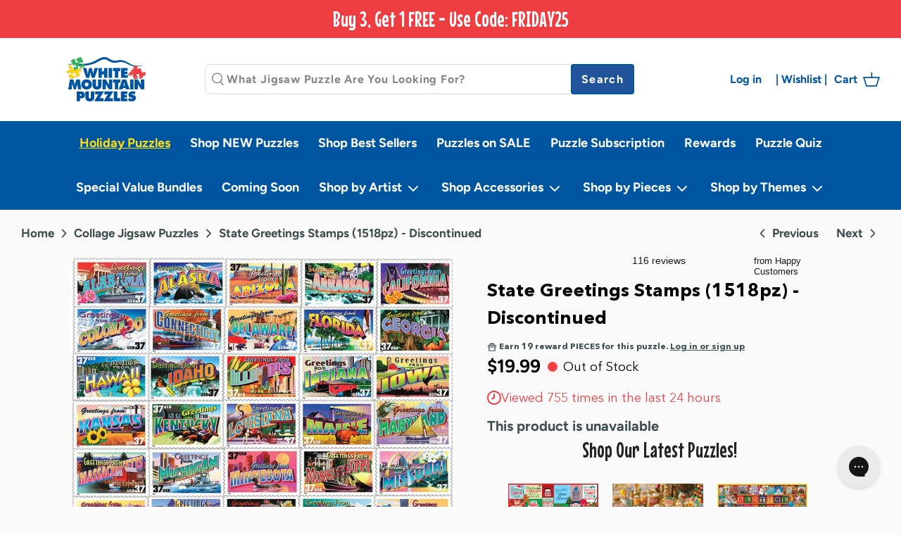

--- FILE ---
content_type: text/html; charset=utf-8
request_url: https://www.whitemountainpuzzles.com/collections/collage-jigsaw-puzzles/products/state-greetings-stamps-1518pz-1000-pieces
body_size: 85015
content:






























<!doctype html>
<html lang="en">
  <head>
    <!-- heatmap.com snippet -->
    <script>
      (function() {
        var _heatmap_paq = window._heatmap_paq = window._heatmap_paq || [];
        var heatUrl = window.heatUrl = 'https://dashboard.heatmap.com/';
        function hLoadInitialScript(url) {
          var script = document.createElement('script'); script.type = 'text/javascript';
          script.src = url; script.async = false; script.defer = true; document.head.appendChild(script);
        }
        hLoadInitialScript(heatUrl+'preprocessor.min.js?sid=1417');
        window.addEventListener('DOMContentLoaded', function (){
            if(typeof _heatmap_paq != 'object' || _heatmap_paq.length == 0) {
              _heatmap_paq.push(['setTrackerUrl', heatUrl+'sttracker.php']);
              hLoadInitialScript(heatUrl+'heatmap-light.min.js?sid=1417');
            }
        });
      })();
    </script>
    <!-- End heatmap.com snippet Code -->
    <!-- Symmetry 5.2.0 -->

    <link href="//www.whitemountainpuzzles.com/cdn/shop/t/114/assets/styles.css?v=178284150066027702291764343433" rel="stylesheet" type="text/css" media="all" />

    <meta charset="utf-8" />

<meta name="viewport" content="width=device-width,initial-scale=1.0" />
<meta name="google-site-verification" content="tvNvqHRNjdc4HKEK4qnkaf3QsahhKi7NMHRuBk1XsTg" />
<meta http-equiv="X-UA-Compatible" content="IE=edge">

<link rel="preconnect" href="https://cdn.shopify.com" crossorigin>
<link rel="preconnect" href="https://fonts.shopify.com" crossorigin>
<link rel="preconnect" href="https://monorail-edge.shopifysvc.com"><link rel="preload" as="font" href="//www.whitemountainpuzzles.com/cdn/fonts/figtree/figtree_n7.2fd9bfe01586148e644724096c9d75e8c7a90e55.woff2" type="font/woff2" crossorigin><link rel="preload" as="font" href="//www.whitemountainpuzzles.com/cdn/fonts/figtree/figtree_n9.c9185a1dab0680c9bce2d373c6fc665d10b5e421.woff2" type="font/woff2" crossorigin><link rel="preload" as="font" href="//www.whitemountainpuzzles.com/cdn/fonts/figtree/figtree_i7.06add7096a6f2ab742e09ec7e498115904eda1fe.woff2" type="font/woff2" crossorigin><link rel="preload" as="font" href="//www.whitemountainpuzzles.com/cdn/fonts/figtree/figtree_i9.52cfd46a18002d3eb2c8e0abf4e3a200bcdcadf0.woff2" type="font/woff2" crossorigin><link rel="preload" as="font" href="//www.whitemountainpuzzles.com/cdn/fonts/figtree/figtree_n7.2fd9bfe01586148e644724096c9d75e8c7a90e55.woff2" type="font/woff2" crossorigin><link rel="preload" as="font" href="//www.whitemountainpuzzles.com/cdn/fonts/grandstander/grandstander_n6.8b88bd32f6210067a2288a1ce615bb7acf551358.woff2" type="font/woff2" crossorigin><link rel="preload" as="font" href="//www.whitemountainpuzzles.com/cdn/fonts/figtree/figtree_n7.2fd9bfe01586148e644724096c9d75e8c7a90e55.woff2" type="font/woff2" crossorigin><link rel="preload" href="//www.whitemountainpuzzles.com/cdn/shop/t/114/assets/vendor.min.js?v=11589511144441591071758305013" as="script">
<link rel="preload" href="//www.whitemountainpuzzles.com/cdn/shop/t/114/assets/theme.js?v=83075153037632431441758305013" as="script"><link rel="canonical" href="https://www.whitemountainpuzzles.com/products/state-greetings-stamps-1518pz-1000-pieces" /><link rel="shortcut icon" href="//www.whitemountainpuzzles.com/cdn/shop/files/favicon-32x32.png?v=1675279265" type="image/png" /><meta name="description" content="Greetings From…all fifty states in this colorful collection of stamps issued by the United States Postal Service. Bold graphics invite us to explore each state – skiing in Colorado, horse racing in Kentucky, lighthouses and moose of Maine, the golden plains of Iowa and Kansas, bronco busting in Montana, cacti and mesas">
    <meta name="theme-color" content="#0055a0">
    <!-- ECI:START GLOBAL SITE TAG: GOOGLE ADWORDS -->
    <script async src="https://www.googletagmanager.com/gtag/js?id=AW-996360397"></script>
    <script>
      window.dataLayer = window.dataLayer || [];
      function gtag(){dataLayer.push(arguments);}
      gtag('js', new Date());

      gtag('config', 'AW-996360397', { 'allow_enhanced_conversions':true });
    </script>
    <!-- ECI:END GLOBAL SITE TAG: GOOGLE ADWORDS -->
    <title>
      1000 Piece Jigsaw Puzzle - State Greetings Stamps
      
      
       &ndash; White Mountain Puzzles
    </title>

    <meta property="og:site_name" content="White Mountain Puzzles">
<meta property="og:url" content="https://www.whitemountainpuzzles.com/products/state-greetings-stamps-1518pz-1000-pieces">
<meta property="og:title" content="1000 Piece Jigsaw Puzzle - State Greetings Stamps">
<meta property="og:type" content="product">
<meta property="og:description" content="Greetings From…all fifty states in this colorful collection of stamps issued by the United States Postal Service. Bold graphics invite us to explore each state – skiing in Colorado, horse racing in Kentucky, lighthouses and moose of Maine, the golden plains of Iowa and Kansas, bronco busting in Montana, cacti and mesas"><meta property="og:image" content="http://www.whitemountainpuzzles.com/cdn/shop/files/1518_state_greetings_stamps_1200-253604_1200x1200.jpg?v=1762440265">
  <meta property="og:image:secure_url" content="https://www.whitemountainpuzzles.com/cdn/shop/files/1518_state_greetings_stamps_1200-253604_1200x1200.jpg?v=1762440265">
  <meta property="og:image:width" content="956">
  <meta property="og:image:height" content="1200"><meta property="og:price:amount" content="19.99">
  <meta property="og:price:currency" content="USD"><meta name="twitter:card" content="summary_large_image">
<meta name="twitter:title" content="1000 Piece Jigsaw Puzzle - State Greetings Stamps">
<meta name="twitter:description" content="Greetings From…all fifty states in this colorful collection of stamps issued by the United States Postal Service. Bold graphics invite us to explore each state – skiing in Colorado, horse racing in Kentucky, lighthouses and moose of Maine, the golden plains of Iowa and Kansas, bronco busting in Montana, cacti and mesas">


    <!-- TrustBox script -->
    <script type="text/javascript" src="//widget.trustpilot.com/bootstrap/v5/tp.widget.bootstrap.min.js" async></script>
    <!-- End TrustBox script -->

    <script>
      window.theme = window.theme || {};
      theme.money_format_with_product_code_preference = "${{amount}}";
      theme.money_format_with_cart_code_preference = "${{amount}}";
      theme.money_format = "${{amount}}";
      theme.strings = {
        previous: "Previous",
        next: "Next",
        addressError: "Error looking up that address",
        addressNoResults: "No results for that address",
        addressQueryLimit: "You have exceeded the Google API usage limit. Consider upgrading to a \u003ca href=\"https:\/\/developers.google.com\/maps\/premium\/usage-limits\"\u003ePremium Plan\u003c\/a\u003e.",
        authError: "There was a problem authenticating your Google Maps API Key.",
        icon_labels_left: "Left",
        icon_labels_right: "Right",
        icon_labels_down: "Down",
        icon_labels_close: "Close",
        icon_labels_plus: "Plus",
        cart_terms_confirmation: "You must agree to the terms and conditions before continuing.",
        products_listing_from: "From",
        layout_live_search_see_all: "See all results",
        products_product_add_to_cart: "Add to Cart",
        products_variant_no_stock: "Sold out",
        products_variant_non_existent: "Unavailable",
        products_product_pick_a: "Pick a",
        products_product_unit_price_separator: " \/ ",
        general_navigation_menu_toggle_aria_label: "Toggle menu",
        general_accessibility_labels_close: "Close",
        products_added_notification_title: "Just added",
        products_added_notification_item: "Item",
        products_added_notification_unit_price: "Item price",
        products_added_notification_quantity: "Qty",
        products_added_notification_total_price: "Total price",
        products_added_notification_shipping_note: "Excl. shipping",
        products_added_notification_keep_shopping: "Keep Shopping",
        products_added_notification_cart: "Cart",
        products_product_adding_to_cart: "Adding",
        products_product_added_to_cart: "Added to cart",
        products_added_notification_subtotal: "Subtotal",
        products_labels_sold_out: "Sold Out",
        products_labels_sale: "Sale",
        products_labels_percent_reduction: "[[ amount ]]% off",
        products_labels_value_reduction_html: "[[ amount ]] off",
        products_product_preorder: "Pre-order",
        general_quick_search_pages: "Pages",
        general_quick_search_no_results: "Sorry, we couldn\u0026#39;t find any results",
        collections_general_see_all_subcollections: "See all..."
      };
      theme.routes = {
        search_url: '/search',
        cart_url: '/cart',
        cart_add_url: '/cart/add',
        cart_change_url: '/cart/change',
        predictive_search_url: '/search/suggest'
      };
      theme.settings = {
        cart_type: "page",
        quickbuy_style: "button",
        avoid_orphans: true
      };
      document.documentElement.classList.add('js');
    </script><script>window.performance && window.performance.mark && window.performance.mark('shopify.content_for_header.start');</script><meta name="google-site-verification" content="ypR3VAUfZymXEJJ5Xp5XRtDHCzqy9rqXma1ToQ2B7-Q">
<meta id="shopify-digital-wallet" name="shopify-digital-wallet" content="/21002891/digital_wallets/dialog">
<meta name="shopify-checkout-api-token" content="f08ed92fb12353cfd0453f30de41299c">
<meta id="in-context-paypal-metadata" data-shop-id="21002891" data-venmo-supported="false" data-environment="production" data-locale="en_US" data-paypal-v4="true" data-currency="USD">
<link rel="alternate" type="application/json+oembed" href="https://www.whitemountainpuzzles.com/products/state-greetings-stamps-1518pz-1000-pieces.oembed">
<script async="async" src="/checkouts/internal/preloads.js?locale=en-US"></script>
<link rel="preconnect" href="https://shop.app" crossorigin="anonymous">
<script async="async" src="https://shop.app/checkouts/internal/preloads.js?locale=en-US&shop_id=21002891" crossorigin="anonymous"></script>
<script id="apple-pay-shop-capabilities" type="application/json">{"shopId":21002891,"countryCode":"US","currencyCode":"USD","merchantCapabilities":["supports3DS"],"merchantId":"gid:\/\/shopify\/Shop\/21002891","merchantName":"White Mountain Puzzles","requiredBillingContactFields":["postalAddress","email"],"requiredShippingContactFields":["postalAddress","email"],"shippingType":"shipping","supportedNetworks":["visa","masterCard","amex","discover","elo","jcb"],"total":{"type":"pending","label":"White Mountain Puzzles","amount":"1.00"},"shopifyPaymentsEnabled":true,"supportsSubscriptions":true}</script>
<script id="shopify-features" type="application/json">{"accessToken":"f08ed92fb12353cfd0453f30de41299c","betas":["rich-media-storefront-analytics"],"domain":"www.whitemountainpuzzles.com","predictiveSearch":true,"shopId":21002891,"locale":"en"}</script>
<script>var Shopify = Shopify || {};
Shopify.shop = "whitemountainpuzzles-com.myshopify.com";
Shopify.locale = "en";
Shopify.currency = {"active":"USD","rate":"1.0"};
Shopify.country = "US";
Shopify.theme = {"name":"4080 - Homepage Puzzle update","id":143708618840,"schema_name":"Symmetry","schema_version":"5.2.0","theme_store_id":null,"role":"main"};
Shopify.theme.handle = "null";
Shopify.theme.style = {"id":null,"handle":null};
Shopify.cdnHost = "www.whitemountainpuzzles.com/cdn";
Shopify.routes = Shopify.routes || {};
Shopify.routes.root = "/";</script>
<script type="module">!function(o){(o.Shopify=o.Shopify||{}).modules=!0}(window);</script>
<script>!function(o){function n(){var o=[];function n(){o.push(Array.prototype.slice.apply(arguments))}return n.q=o,n}var t=o.Shopify=o.Shopify||{};t.loadFeatures=n(),t.autoloadFeatures=n()}(window);</script>
<script>
  window.ShopifyPay = window.ShopifyPay || {};
  window.ShopifyPay.apiHost = "shop.app\/pay";
  window.ShopifyPay.redirectState = null;
</script>
<script id="shop-js-analytics" type="application/json">{"pageType":"product"}</script>
<script defer="defer" async type="module" src="//www.whitemountainpuzzles.com/cdn/shopifycloud/shop-js/modules/v2/client.init-shop-cart-sync_D0dqhulL.en.esm.js"></script>
<script defer="defer" async type="module" src="//www.whitemountainpuzzles.com/cdn/shopifycloud/shop-js/modules/v2/chunk.common_CpVO7qML.esm.js"></script>
<script type="module">
  await import("//www.whitemountainpuzzles.com/cdn/shopifycloud/shop-js/modules/v2/client.init-shop-cart-sync_D0dqhulL.en.esm.js");
await import("//www.whitemountainpuzzles.com/cdn/shopifycloud/shop-js/modules/v2/chunk.common_CpVO7qML.esm.js");

  window.Shopify.SignInWithShop?.initShopCartSync?.({"fedCMEnabled":true,"windoidEnabled":true});

</script>
<script>
  window.Shopify = window.Shopify || {};
  if (!window.Shopify.featureAssets) window.Shopify.featureAssets = {};
  window.Shopify.featureAssets['shop-js'] = {"shop-cart-sync":["modules/v2/client.shop-cart-sync_D9bwt38V.en.esm.js","modules/v2/chunk.common_CpVO7qML.esm.js"],"init-fed-cm":["modules/v2/client.init-fed-cm_BJ8NPuHe.en.esm.js","modules/v2/chunk.common_CpVO7qML.esm.js"],"init-shop-email-lookup-coordinator":["modules/v2/client.init-shop-email-lookup-coordinator_pVrP2-kG.en.esm.js","modules/v2/chunk.common_CpVO7qML.esm.js"],"shop-cash-offers":["modules/v2/client.shop-cash-offers_CNh7FWN-.en.esm.js","modules/v2/chunk.common_CpVO7qML.esm.js","modules/v2/chunk.modal_DKF6x0Jh.esm.js"],"init-shop-cart-sync":["modules/v2/client.init-shop-cart-sync_D0dqhulL.en.esm.js","modules/v2/chunk.common_CpVO7qML.esm.js"],"init-windoid":["modules/v2/client.init-windoid_DaoAelzT.en.esm.js","modules/v2/chunk.common_CpVO7qML.esm.js"],"shop-toast-manager":["modules/v2/client.shop-toast-manager_1DND8Tac.en.esm.js","modules/v2/chunk.common_CpVO7qML.esm.js"],"pay-button":["modules/v2/client.pay-button_CFeQi1r6.en.esm.js","modules/v2/chunk.common_CpVO7qML.esm.js"],"shop-button":["modules/v2/client.shop-button_Ca94MDdQ.en.esm.js","modules/v2/chunk.common_CpVO7qML.esm.js"],"shop-login-button":["modules/v2/client.shop-login-button_DPYNfp1Z.en.esm.js","modules/v2/chunk.common_CpVO7qML.esm.js","modules/v2/chunk.modal_DKF6x0Jh.esm.js"],"avatar":["modules/v2/client.avatar_BTnouDA3.en.esm.js"],"shop-follow-button":["modules/v2/client.shop-follow-button_BMKh4nJE.en.esm.js","modules/v2/chunk.common_CpVO7qML.esm.js","modules/v2/chunk.modal_DKF6x0Jh.esm.js"],"init-customer-accounts-sign-up":["modules/v2/client.init-customer-accounts-sign-up_CJXi5kRN.en.esm.js","modules/v2/client.shop-login-button_DPYNfp1Z.en.esm.js","modules/v2/chunk.common_CpVO7qML.esm.js","modules/v2/chunk.modal_DKF6x0Jh.esm.js"],"init-shop-for-new-customer-accounts":["modules/v2/client.init-shop-for-new-customer-accounts_BoBxkgWu.en.esm.js","modules/v2/client.shop-login-button_DPYNfp1Z.en.esm.js","modules/v2/chunk.common_CpVO7qML.esm.js","modules/v2/chunk.modal_DKF6x0Jh.esm.js"],"init-customer-accounts":["modules/v2/client.init-customer-accounts_DCuDTzpR.en.esm.js","modules/v2/client.shop-login-button_DPYNfp1Z.en.esm.js","modules/v2/chunk.common_CpVO7qML.esm.js","modules/v2/chunk.modal_DKF6x0Jh.esm.js"],"checkout-modal":["modules/v2/client.checkout-modal_U_3e4VxF.en.esm.js","modules/v2/chunk.common_CpVO7qML.esm.js","modules/v2/chunk.modal_DKF6x0Jh.esm.js"],"lead-capture":["modules/v2/client.lead-capture_DEgn0Z8u.en.esm.js","modules/v2/chunk.common_CpVO7qML.esm.js","modules/v2/chunk.modal_DKF6x0Jh.esm.js"],"shop-login":["modules/v2/client.shop-login_CoM5QKZ_.en.esm.js","modules/v2/chunk.common_CpVO7qML.esm.js","modules/v2/chunk.modal_DKF6x0Jh.esm.js"],"payment-terms":["modules/v2/client.payment-terms_BmrqWn8r.en.esm.js","modules/v2/chunk.common_CpVO7qML.esm.js","modules/v2/chunk.modal_DKF6x0Jh.esm.js"]};
</script>
<script>(function() {
  var isLoaded = false;
  function asyncLoad() {
    if (isLoaded) return;
    isLoaded = true;
    var urls = ["","?v=1.5.12\u0026shop=whitemountainpuzzles-com.myshopify.com","https:\/\/scripttags.justuno.com\/shopify_justuno_21002891_dccdb880-b92c-11e9-b5e5-1fbb394d986d.js?shop=whitemountainpuzzles-com.myshopify.com","https:\/\/ecommplugins-scripts.trustpilot.com\/v2.1\/js\/header.min.js?settings=eyJrZXkiOiI0TDdOYUppMDNXSjJlTmJiIiwicyI6InNrdSJ9\u0026shop=whitemountainpuzzles-com.myshopify.com","https:\/\/ecommplugins-trustboxsettings.trustpilot.com\/whitemountainpuzzles-com.myshopify.com.js?settings=1743529668072\u0026shop=whitemountainpuzzles-com.myshopify.com","https:\/\/widget.trustpilot.com\/bootstrap\/v5\/tp.widget.sync.bootstrap.min.js?shop=whitemountainpuzzles-com.myshopify.com","https:\/\/swymv3premium-01.azureedge.net\/code\/swym-shopify.js?shop=whitemountainpuzzles-com.myshopify.com","https:\/\/config.gorgias.chat\/bundle-loader\/01GYCBZ1BB98QFHSMHSZA4DSAH?source=shopify1click\u0026shop=whitemountainpuzzles-com.myshopify.com","https:\/\/static.rechargecdn.com\/assets\/js\/widget.min.js?shop=whitemountainpuzzles-com.myshopify.com","https:\/\/cdn.attn.tv\/whitemountainpuzzles\/dtag.js?shop=whitemountainpuzzles-com.myshopify.com","https:\/\/cdn.rebuyengine.com\/onsite\/js\/rebuy.js?shop=whitemountainpuzzles-com.myshopify.com","https:\/\/ecommplugins-scripts.trustpilot.com\/v2.1\/js\/success.min.js?settings=eyJrZXkiOiI0TDdOYUppMDNXSjJlTmJiIiwicyI6InNrdSIsInQiOlsib3JkZXJzL2Z1bGZpbGxlZCJdLCJ2IjoiIiwiYSI6IlNob3BpZnktMjAyMC0wMSJ9\u0026shop=whitemountainpuzzles-com.myshopify.com","https:\/\/na.shgcdn3.com\/pixel-collector.js?shop=whitemountainpuzzles-com.myshopify.com","https:\/\/dr4qe3ddw9y32.cloudfront.net\/awin-shopify-integration-code.js?aid=94323\u0026v=shopifyApp_5.2.3\u0026ts=1752851062913\u0026shop=whitemountainpuzzles-com.myshopify.com","?x=d1da8J0mPmxf2wE2\u0026shop=whitemountainpuzzles-com.myshopify.com","https:\/\/cdn.9gtb.com\/loader.js?g_cvt_id=e3a7792a-b768-4fc5-9df0-6197dd139a02\u0026shop=whitemountainpuzzles-com.myshopify.com"];
    for (var i = 0; i < urls.length; i++) {
      var s = document.createElement('script');
      s.type = 'text/javascript';
      s.async = true;
      s.src = urls[i];
      var x = document.getElementsByTagName('script')[0];
      x.parentNode.insertBefore(s, x);
    }
  };
  if(window.attachEvent) {
    window.attachEvent('onload', asyncLoad);
  } else {
    window.addEventListener('load', asyncLoad, false);
  }
})();</script>
<script id="__st">var __st={"a":21002891,"offset":-18000,"reqid":"015df37b-9076-4860-ab80-5257e88c6ac1-1764531255","pageurl":"www.whitemountainpuzzles.com\/collections\/collage-jigsaw-puzzles\/products\/state-greetings-stamps-1518pz-1000-pieces","u":"8a5132446483","p":"product","rtyp":"product","rid":4310222405720};</script>
<script>window.ShopifyPaypalV4VisibilityTracking = true;</script>
<script id="captcha-bootstrap">!function(){'use strict';const t='contact',e='account',n='new_comment',o=[[t,t],['blogs',n],['comments',n],[t,'customer']],c=[[e,'customer_login'],[e,'guest_login'],[e,'recover_customer_password'],[e,'create_customer']],r=t=>t.map((([t,e])=>`form[action*='/${t}']:not([data-nocaptcha='true']) input[name='form_type'][value='${e}']`)).join(','),a=t=>()=>t?[...document.querySelectorAll(t)].map((t=>t.form)):[];function s(){const t=[...o],e=r(t);return a(e)}const i='password',u='form_key',d=['recaptcha-v3-token','g-recaptcha-response','h-captcha-response',i],f=()=>{try{return window.sessionStorage}catch{return}},m='__shopify_v',_=t=>t.elements[u];function p(t,e,n=!1){try{const o=window.sessionStorage,c=JSON.parse(o.getItem(e)),{data:r}=function(t){const{data:e,action:n}=t;return t[m]||n?{data:e,action:n}:{data:t,action:n}}(c);for(const[e,n]of Object.entries(r))t.elements[e]&&(t.elements[e].value=n);n&&o.removeItem(e)}catch(o){console.error('form repopulation failed',{error:o})}}const l='form_type',E='cptcha';function T(t){t.dataset[E]=!0}const w=window,h=w.document,L='Shopify',v='ce_forms',y='captcha';let A=!1;((t,e)=>{const n=(g='f06e6c50-85a8-45c8-87d0-21a2b65856fe',I='https://cdn.shopify.com/shopifycloud/storefront-forms-hcaptcha/ce_storefront_forms_captcha_hcaptcha.v1.5.2.iife.js',D={infoText:'Protected by hCaptcha',privacyText:'Privacy',termsText:'Terms'},(t,e,n)=>{const o=w[L][v],c=o.bindForm;if(c)return c(t,g,e,D).then(n);var r;o.q.push([[t,g,e,D],n]),r=I,A||(h.body.append(Object.assign(h.createElement('script'),{id:'captcha-provider',async:!0,src:r})),A=!0)});var g,I,D;w[L]=w[L]||{},w[L][v]=w[L][v]||{},w[L][v].q=[],w[L][y]=w[L][y]||{},w[L][y].protect=function(t,e){n(t,void 0,e),T(t)},Object.freeze(w[L][y]),function(t,e,n,w,h,L){const[v,y,A,g]=function(t,e,n){const i=e?o:[],u=t?c:[],d=[...i,...u],f=r(d),m=r(i),_=r(d.filter((([t,e])=>n.includes(e))));return[a(f),a(m),a(_),s()]}(w,h,L),I=t=>{const e=t.target;return e instanceof HTMLFormElement?e:e&&e.form},D=t=>v().includes(t);t.addEventListener('submit',(t=>{const e=I(t);if(!e)return;const n=D(e)&&!e.dataset.hcaptchaBound&&!e.dataset.recaptchaBound,o=_(e),c=g().includes(e)&&(!o||!o.value);(n||c)&&t.preventDefault(),c&&!n&&(function(t){try{if(!f())return;!function(t){const e=f();if(!e)return;const n=_(t);if(!n)return;const o=n.value;o&&e.removeItem(o)}(t);const e=Array.from(Array(32),(()=>Math.random().toString(36)[2])).join('');!function(t,e){_(t)||t.append(Object.assign(document.createElement('input'),{type:'hidden',name:u})),t.elements[u].value=e}(t,e),function(t,e){const n=f();if(!n)return;const o=[...t.querySelectorAll(`input[type='${i}']`)].map((({name:t})=>t)),c=[...d,...o],r={};for(const[a,s]of new FormData(t).entries())c.includes(a)||(r[a]=s);n.setItem(e,JSON.stringify({[m]:1,action:t.action,data:r}))}(t,e)}catch(e){console.error('failed to persist form',e)}}(e),e.submit())}));const S=(t,e)=>{t&&!t.dataset[E]&&(n(t,e.some((e=>e===t))),T(t))};for(const o of['focusin','change'])t.addEventListener(o,(t=>{const e=I(t);D(e)&&S(e,y())}));const B=e.get('form_key'),M=e.get(l),P=B&&M;t.addEventListener('DOMContentLoaded',(()=>{const t=y();if(P)for(const e of t)e.elements[l].value===M&&p(e,B);[...new Set([...A(),...v().filter((t=>'true'===t.dataset.shopifyCaptcha))])].forEach((e=>S(e,t)))}))}(h,new URLSearchParams(w.location.search),n,t,e,['guest_login'])})(!0,!0)}();</script>
<script integrity="sha256-52AcMU7V7pcBOXWImdc/TAGTFKeNjmkeM1Pvks/DTgc=" data-source-attribution="shopify.loadfeatures" defer="defer" src="//www.whitemountainpuzzles.com/cdn/shopifycloud/storefront/assets/storefront/load_feature-81c60534.js" crossorigin="anonymous"></script>
<script crossorigin="anonymous" defer="defer" src="//www.whitemountainpuzzles.com/cdn/shopifycloud/storefront/assets/shopify_pay/storefront-65b4c6d7.js?v=20250812"></script>
<script data-source-attribution="shopify.dynamic_checkout.dynamic.init">var Shopify=Shopify||{};Shopify.PaymentButton=Shopify.PaymentButton||{isStorefrontPortableWallets:!0,init:function(){window.Shopify.PaymentButton.init=function(){};var t=document.createElement("script");t.src="https://www.whitemountainpuzzles.com/cdn/shopifycloud/portable-wallets/latest/portable-wallets.en.js",t.type="module",document.head.appendChild(t)}};
</script>
<script data-source-attribution="shopify.dynamic_checkout.buyer_consent">
  function portableWalletsHideBuyerConsent(e){var t=document.getElementById("shopify-buyer-consent"),n=document.getElementById("shopify-subscription-policy-button");t&&n&&(t.classList.add("hidden"),t.setAttribute("aria-hidden","true"),n.removeEventListener("click",e))}function portableWalletsShowBuyerConsent(e){var t=document.getElementById("shopify-buyer-consent"),n=document.getElementById("shopify-subscription-policy-button");t&&n&&(t.classList.remove("hidden"),t.removeAttribute("aria-hidden"),n.addEventListener("click",e))}window.Shopify?.PaymentButton&&(window.Shopify.PaymentButton.hideBuyerConsent=portableWalletsHideBuyerConsent,window.Shopify.PaymentButton.showBuyerConsent=portableWalletsShowBuyerConsent);
</script>
<script data-source-attribution="shopify.dynamic_checkout.cart.bootstrap">document.addEventListener("DOMContentLoaded",(function(){function t(){return document.querySelector("shopify-accelerated-checkout-cart, shopify-accelerated-checkout")}if(t())Shopify.PaymentButton.init();else{new MutationObserver((function(e,n){t()&&(Shopify.PaymentButton.init(),n.disconnect())})).observe(document.body,{childList:!0,subtree:!0})}}));
</script>
<link id="shopify-accelerated-checkout-styles" rel="stylesheet" media="screen" href="https://www.whitemountainpuzzles.com/cdn/shopifycloud/portable-wallets/latest/accelerated-checkout-backwards-compat.css" crossorigin="anonymous">
<style id="shopify-accelerated-checkout-cart">
        #shopify-buyer-consent {
  margin-top: 1em;
  display: inline-block;
  width: 100%;
}

#shopify-buyer-consent.hidden {
  display: none;
}

#shopify-subscription-policy-button {
  background: none;
  border: none;
  padding: 0;
  text-decoration: underline;
  font-size: inherit;
  cursor: pointer;
}

#shopify-subscription-policy-button::before {
  box-shadow: none;
}

      </style>

<script>window.performance && window.performance.mark && window.performance.mark('shopify.content_for_header.end');</script><!--  -->

    <!--  -->

    

<script type="text/javascript">
  
    window.SHG_CUSTOMER = null;
  
</script>








    <meta name="facebook-domain-verification" content="gxlff7k039irfi6jotpm0q0rnl01ag">

    <meta name="ahrefs-site-verification" content="49e9d017a49c3903d5e040a9995077abdd0f9fbb496ad8428fdf62e0d587faee">

    <script type="text/javascript">
      var _conv_page_type = "product";
      var _conv_category_id = "20914962472";
      var _conv_category_name = "Collage Jigsaw Puzzles";
      var _conv_product_sku = "1518pz";
      var _conv_product_name = 'State Greetings Stamps (1518pz) - Discontinued';
      var _conv_product_price = "19.99";
      var _conv_customer_id = "";
      var _conv_custom_v1 = "1000 Pieces";
      var _conv_custom_v2 = "";
      var _conv_custom_v3 = "0";
      var _conv_custom_v4 = "0.00";
    </script>
    
    <!-- begin Convert Experiences code-->
<script type="text/javascript">
  // Function to turn on the conversion integration
  function _conv_integration_on() {
    true;
  }

  // Initialize the _conv_q array if it doesn't exist
  window._conv_q = window._conv_q || [];

  // Function to align segments to the first format
  function alignSegmentsToFirstFormat(segFromSecondFormat) {
    // Initialize the aligned segment with direct mappings
    const alignedSeg = {
      browser: segFromSecondFormat.browser,
      devices: segFromSecondFormat.devices,
      source: segFromSecondFormat.source,
      campaign: segFromSecondFormat.campaign,
      // Directly map 'country' to 'ctry', ensuring a value is always provided
      ctry: segFromSecondFormat.country || "",
      // Handle 'customSegments' with a check to ensure it's treated correctly
      cust:
        segFromSecondFormat.customSegments &&
        Array.isArray(segFromSecondFormat.customSegments)
          ? segFromSecondFormat.customSegments
          : [],
    };

    // Adjust the 'new' flag based on 'visitorType'
    // Since 'visitorType' of "returning" implies the visitor is not new, we map accordingly
    alignedSeg.new =
      segFromSecondFormat.visitorType === "new"
        ? 1
        : segFromSecondFormat.visitorType === "returning"
        ? 0
        : undefined;

    return alignedSeg;
  }

  // Push a new listener to the _conv_q array
  _conv_q.push({
    what: "addListener",
    params: {
      event: "snippet.goals_evaluated",
      handler: function () {
        // Try to get the session cookie
        let session_cookie;
        try {
          session_cookie = convert.getCookie("_conv_s");
        } catch (error) {
          console.error(
            'Convert: Error getting session cookie. Operation: convert.getCookie("_conv_s")',
            error
          );
          return; // Exit the function if there's an error
        }

        const isCurrentData = Boolean(convert.currentData && convert.currentData.experiences);
        const isHistoricalData = Boolean(convert.historicalData && convert.historicalData.experiences);

        // If there are experiments and a session cookie, proceed
        if (
          (isCurrentData || isHistoricalData) &&
          session_cookie
        ) {
          // Define some variables
          let revenue_goal_id = "100417194";
          let visitor_id = session_cookie.split("*")[0].replace("sh:", "");
          let exp_list = [];
          let variation_list = [];
          let varID;

          // If there are current experiments, add them to the lists
          if (isCurrentData) {
            let new_exp = convert.currentData.experiences;
            for (let expID in new_exp) {
              varID = new_exp[expID].variation.id;
              if (!exp_list.includes(expID.toString())) {
                exp_list.push(expID.toString());
                variation_list.push(varID.toString());
              }
            }
          }

          // Adjusting for the new historicalData format
          if (isHistoricalData) {
            let old_exp = convert.historicalData.experiences;
            for (let expID in old_exp) {
              varID = old_exp[expID].variation_id;
              if (!exp_list.includes(expID.toString())) {
                exp_list.push(expID.toString());
                variation_list.push(varID.toString());
              }
            }
          }

          // Define the base convert attributes
          let convert_attributes = {
            cid: convert.data.account_id,
            pid: convert.data.project.id,
            vid: visitor_id,
            goals: revenue_goal_id,
            vars: variation_list,
            exps: exp_list,
          };

          // Try to get visitor segments
          try {
            let segmentsFromConvert = convert.getVisitorSegments();
            convert_attributes.visitorSegments =
              alignSegmentsToFirstFormat(segmentsFromConvert);
          } catch (error) {
            console.error("Convert: Error getting visitor segments:", error);
          }

          // Try to set convert_attributes in localStorage
          try {
            localStorage.setItem("convert_revenue_goal", revenue_goal_id);
            console.log(
              "%cConvert: convert_revenue_goal successfully saved to localStorage",
              "color: lightgreen"
            ); // Debugging line
          } catch (error) {
            console.error(
              "%cConvert: Error saving convert_attributes to localStorage: ",
              "color: deeppink",
              error
            ); // Error handling
          }

          // Prefix the convert attributes
          const prefixed_convert_attributes = {
            __event: btoa(JSON.stringify(convert_attributes)),
            __currency: "",
            __version: "5",
          };

          const shopifyRoot =
            window.Shopify && window.Shopify.routes
              ? window.Shopify.routes.root
              : "/";
          console.log("shopifyRoot:", shopifyRoot);
          fetch(shopifyRoot + "cart/update.js", {
            method: "POST",
            headers: {
              "Content-Type": "application/json",
            },
            body: JSON.stringify({
              attributes: prefixed_convert_attributes,
            }),
          })
            .then(function () {
              console.log(
                "%cConvert: Hidden cart attributes successfully updated",
                "color: lightgreen"
              ); // Debugging line
            })
            .catch(function (errorThrown) {
              console.error(
                "%cConvert: Error updating hidden cart attribute values: ",
                "color: deeppink",
                errorThrown
              ); // Error handling
              console.log(
                "%cValues: ",
                "color: deeppink",
                prefixed_convert_attributes
              ); // Error debugging
            });
        }
      },
    },
  });
</script>
<script
  type="text/javascript"
  src="//cdn-4.convertexperiments.com/v1/js/1004313-10044232.js"
></script>
<!-- end Convert Experiences code -->


    <!--MERKURY TAG START. PLACE AT START OF DOCUMENT HEAD. DO NOT CHANGE-->
<script type="text/javascript">
window._svq = window._svq || [];
window._svq.push(['_trackPageView']);
(function (d, c) {
var sv=d.createElement(c); sv.type='text/javascript';
sv.src='//track.sv.rkdms.com/js/sv.js?sv_cid=6906_05038&sv_origin=whitemountainpuzzles.com';
var s=d.getElementsByTagName(c)[0]; s.parentNode.insertBefore(sv, s);
})(document, 'script');
</script>
<!-- MERKURY TAG END -->
  <!-- BEGIN app block: shopify://apps/yotpo-loyalty-rewards/blocks/loader-app-embed-block/2f9660df-5018-4e02-9868-ee1fb88d6ccd -->
    <script src="https://cdn-widgetsrepository.yotpo.com/v1/loader/eqiqjIcPzE9ybh8YBSZN_w" async></script>




<!-- END app block --><!-- BEGIN app block: shopify://apps/triplewhale/blocks/triple_pixel_snippet/483d496b-3f1a-4609-aea7-8eee3b6b7a2a --><link rel='preconnect dns-prefetch' href='https://api.config-security.com/' crossorigin />
<link rel='preconnect dns-prefetch' href='https://conf.config-security.com/' crossorigin />
<script>
/* >> TriplePixel :: start*/
window.TriplePixelData={TripleName:"whitemountainpuzzles-com.myshopify.com",ver:"2.16",plat:"SHOPIFY",isHeadless:false,src:'SHOPIFY_EXT',product:{id:"4310222405720",name:`State Greetings Stamps (1518pz) - Discontinued`,price:"19.99",variant:"31110363218008"},search:"",collection:"20914962472",cart:"page",template:"product",curr:"USD" || "USD"},function(W,H,A,L,E,_,B,N){function O(U,T,P,H,R){void 0===R&&(R=!1),H=new XMLHttpRequest,P?(H.open("POST",U,!0),H.setRequestHeader("Content-Type","text/plain")):H.open("GET",U,!0),H.send(JSON.stringify(P||{})),H.onreadystatechange=function(){4===H.readyState&&200===H.status?(R=H.responseText,U.includes("/first")?eval(R):P||(N[B]=R)):(299<H.status||H.status<200)&&T&&!R&&(R=!0,O(U,T-1,P))}}if(N=window,!N[H+"sn"]){N[H+"sn"]=1,L=function(){return Date.now().toString(36)+"_"+Math.random().toString(36)};try{A.setItem(H,1+(0|A.getItem(H)||0)),(E=JSON.parse(A.getItem(H+"U")||"[]")).push({u:location.href,r:document.referrer,t:Date.now(),id:L()}),A.setItem(H+"U",JSON.stringify(E))}catch(e){}var i,m,p;A.getItem('"!nC`')||(_=A,A=N,A[H]||(E=A[H]=function(t,e,i){return void 0===i&&(i=[]),"State"==t?E.s:(W=L(),(E._q=E._q||[]).push([W,t,e].concat(i)),W)},E.s="Installed",E._q=[],E.ch=W,B="configSecurityConfModel",N[B]=1,O("https://conf.config-security.com/model",5),i=L(),m=A[atob("c2NyZWVu")],_.setItem("di_pmt_wt",i),p={id:i,action:"profile",avatar:_.getItem("auth-security_rand_salt_"),time:m[atob("d2lkdGg=")]+":"+m[atob("aGVpZ2h0")],host:A.TriplePixelData.TripleName,plat:A.TriplePixelData.plat,url:window.location.href.slice(0,500),ref:document.referrer,ver:A.TriplePixelData.ver},O("https://api.config-security.com/event",5,p),O("https://api.config-security.com/first?host=".concat(p.host,"&plat=").concat(p.plat),5)))}}("","TriplePixel",localStorage);
/* << TriplePixel :: end*/
</script>



<!-- END app block --><!-- BEGIN app block: shopify://apps/klaviyo-email-marketing-sms/blocks/klaviyo-onsite-embed/2632fe16-c075-4321-a88b-50b567f42507 -->












  <script async src="https://static.klaviyo.com/onsite/js/VxFj9P/klaviyo.js?company_id=VxFj9P"></script>
  <script>!function(){if(!window.klaviyo){window._klOnsite=window._klOnsite||[];try{window.klaviyo=new Proxy({},{get:function(n,i){return"push"===i?function(){var n;(n=window._klOnsite).push.apply(n,arguments)}:function(){for(var n=arguments.length,o=new Array(n),w=0;w<n;w++)o[w]=arguments[w];var t="function"==typeof o[o.length-1]?o.pop():void 0,e=new Promise((function(n){window._klOnsite.push([i].concat(o,[function(i){t&&t(i),n(i)}]))}));return e}}})}catch(n){window.klaviyo=window.klaviyo||[],window.klaviyo.push=function(){var n;(n=window._klOnsite).push.apply(n,arguments)}}}}();</script>

  
    <script id="viewed_product">
      if (item == null) {
        var _learnq = _learnq || [];

        var MetafieldReviews = null
        var MetafieldYotpoRating = null
        var MetafieldYotpoCount = null
        var MetafieldLooxRating = null
        var MetafieldLooxCount = null
        var okendoProduct = null
        var okendoProductReviewCount = null
        var okendoProductReviewAverageValue = null
        try {
          // The following fields are used for Customer Hub recently viewed in order to add reviews.
          // This information is not part of __kla_viewed. Instead, it is part of __kla_viewed_reviewed_items
          MetafieldReviews = {};
          MetafieldYotpoRating = null
          MetafieldYotpoCount = null
          MetafieldLooxRating = null
          MetafieldLooxCount = null

          okendoProduct = null
          // If the okendo metafield is not legacy, it will error, which then requires the new json formatted data
          if (okendoProduct && 'error' in okendoProduct) {
            okendoProduct = null
          }
          okendoProductReviewCount = okendoProduct ? okendoProduct.reviewCount : null
          okendoProductReviewAverageValue = okendoProduct ? okendoProduct.reviewAverageValue : null
        } catch (error) {
          console.error('Error in Klaviyo onsite reviews tracking:', error);
        }

        var item = {
          Name: "State Greetings Stamps (1518pz) - Discontinued",
          ProductID: 4310222405720,
          Categories: ["1000 Piece Puzzles","All","BYOB","BYOB Collage Jigsaw Puzzles","Collage Jigsaw Puzzles","CURRENT IN-STOCK PUZZLES"],
          ImageURL: "https://www.whitemountainpuzzles.com/cdn/shop/files/1518_state_greetings_stamps_1200-253604_grande.jpg?v=1762440265",
          URL: "https://www.whitemountainpuzzles.com/products/state-greetings-stamps-1518pz-1000-pieces",
          Brand: "White Mountain Puzzles",
          Price: "$19.99",
          Value: "19.99",
          CompareAtPrice: "$19.99"
        };
        _learnq.push(['track', 'Viewed Product', item]);
        _learnq.push(['trackViewedItem', {
          Title: item.Name,
          ItemId: item.ProductID,
          Categories: item.Categories,
          ImageUrl: item.ImageURL,
          Url: item.URL,
          Metadata: {
            Brand: item.Brand,
            Price: item.Price,
            Value: item.Value,
            CompareAtPrice: item.CompareAtPrice
          },
          metafields:{
            reviews: MetafieldReviews,
            yotpo:{
              rating: MetafieldYotpoRating,
              count: MetafieldYotpoCount,
            },
            loox:{
              rating: MetafieldLooxRating,
              count: MetafieldLooxCount,
            },
            okendo: {
              rating: okendoProductReviewAverageValue,
              count: okendoProductReviewCount,
            }
          }
        }]);
      }
    </script>
  




  <script>
    window.klaviyoReviewsProductDesignMode = false
  </script>







<!-- END app block --><!-- BEGIN app block: shopify://apps/attentive/blocks/attn-tag/8df62c72-8fe4-407e-a5b3-72132be30a0d --><script type="text/javascript" src="https://jrjel.whitemountainpuzzles.com/providers/atLabel/load" onerror=" var fallbackScript = document.createElement('script'); fallbackScript.src = 'https://cdn.attn.tv/whitemountainpuzzles/dtag.js'; document.head.appendChild(fallbackScript);" data-source="loaded?source=app-embed" defer="defer"></script>


<!-- END app block --><!-- BEGIN app block: shopify://apps/convert-experiences/blocks/convert-tracking/2eacdd19-b384-4180-b32c-b323a6d9e27e -->
  
  <script
    type='text/javascript'
  >
    var _conv_page_type = "product";
    var _conv_category_id = "20914962472";
    var _conv_category_name = "Collage Jigsaw Puzzles";
    var _conv_product_id = 4310222405720;
    var _conv_product_sku = "1518pz";
    var _conv_product_variant_id = 31110363218008;
    var _conv_product_name = "State Greetings Stamps (1518pz) - Discontinued";
    var _conv_product_price = "19.99";
    var _conv_customer_id = "";
    var _conv_custom_v1 = "1000 Pieces";
    var _conv_custom_v2 = null;
    var _conv_custom_v3 = "0";
    var _conv_custom_v4 = "0.00";
    
    // Advanced matching: Collections and Tags (for pricing rules)
    var _conv_product_handle = "state-greetings-stamps-1518pz-1000-pieces";
    var _conv_product_collections = ["1000-piece-puzzles","all","byob","byob-collage-jigsaw-puzzles","collage-jigsaw-puzzles","in-stock-puzzles"];
    var _conv_product_tags = ["1000 Pieces","Collage Jigsaw Puzzles","USPS STAMP PUZZLES"];
    
    // Build product data map for products on this page (for related products, collection pages, etc.)
    var _conv_products_data = {};
    
    
      // Collection page: Build map from collection products
      
        _conv_products_data["i-love-christmas-2153pz-1000-piece-jigsaw-puzzle"] = {
          handle: "i-love-christmas-2153pz-1000-piece-jigsaw-puzzle",
          collections: ["1000-piece-puzzles","all","byob","byob-collage-jigsaw-puzzles","byob-new-puzzles","collage-jigsaw-puzzles","in-stock-puzzles","holiday-puzzles","in-stock-1","intermediate-level-jigsaw-puzzles","new-puzzles","new-release","new-release-1","puzzle-subscriptions"],
          tags: ["1000 Pieces","Collage Jigsaw Puzzles","Doug Banks","Holiday Puzzles","Intermediate","NEW","New Puzzle","NEW Puzzles","NEW RELEASE","new-product-page","sub"],
          id: 8481985200216,
          title: "I Love Christmas (2153pz) - 1000 Piece Jigsaw Puzzle"
        };
      
        _conv_products_data["holiday-cookies-king-arthur-flour-1922pz-1000-piece-jigsaw-puzzle"] = {
          handle: "holiday-cookies-king-arthur-flour-1922pz-1000-piece-jigsaw-puzzle",
          collections: ["1000-piece-puzzles","all","byob","byob-collage-jigsaw-puzzles","collage-jigsaw-puzzles","in-stock-puzzles","holiday-puzzles","in-stock-1"],
          tags: ["1000 Pieces","Christmas Puzzles","Collage","Collage Jigsaw Puzzles","food","Holiday Cheer","Holiday Puzzles","new-product-page"],
          id: 8023880007768,
          title: "Holiday Cookies-King Arthur Flour (1922pz) - 1000 Piece Jigsaw Puzzle"
        };
      
        _conv_products_data["christmas-crochet-1950pz-1000-piece-jigsaw-puzzle"] = {
          handle: "christmas-crochet-1950pz-1000-piece-jigsaw-puzzle",
          collections: ["1000-piece-puzzles","advanced-jigsaw-puzzles","all","byob","byob-collage-jigsaw-puzzles","collage-jigsaw-puzzles","in-stock-puzzles","holiday-puzzles","in-stock-1","jigsaw-puzzles-by-artist-jessica-white","puzzle-subscriptions"],
          tags: ["1000 Pieces","Advanced","Collage","Collage Jigsaw Puzzles","craft","Holiday Cheer","Holiday Puzzles","Jessica White","new-product-page","sub"],
          id: 7597003243608,
          title: "Christmas Crochet (1950pz) - 1000 Piece Jigsaw Puzzle"
        };
      
        _conv_products_data["i-love-the-beach-2073pz-1000-piece-jigsaw-puzzle"] = {
          handle: "i-love-the-beach-2073pz-1000-piece-jigsaw-puzzle",
          collections: ["1000-piece-puzzles","all","byob","byob-collage-jigsaw-puzzles","byob-nautical-beach-jigsaw-puzzles","byob-new-puzzles","collage-jigsaw-puzzles","in-stock-puzzles","in-stock-1","intermediate-level-jigsaw-puzzles","nautical-beach-jigsaw-puzzles","new-puzzles","puzzle-subscriptions"],
          tags: ["1000 Pieces","Beach","Collage","Collage Jigsaw Puzzles","Doug Banks","Intermediate","Nautical \u0026 Beach Puzzles","Nautical Puzzles","NEW","New Puzzle","NEW Puzzles","new-product-page","sub"],
          id: 8312635555928,
          title: "I Love The Beach (2073pz) - 1000 Piece Jigsaw Puzzle"
        };
      
        _conv_products_data["bake-a-cake-2084pz-1000-piece-jigsaw-puzzle"] = {
          handle: "bake-a-cake-2084pz-1000-piece-jigsaw-puzzle",
          collections: ["1000-piece-puzzles","all","byob","byob-collage-jigsaw-puzzles","byob-new-puzzles","byob-nostalgic-vintage-puzzles","collage-jigsaw-puzzles","in-stock-puzzles","in-stock-1","new-puzzles","nostalgic-vintage-puzzles","puzzle-subscriptions","charlie-girard-puzzles"],
          tags: ["1000 Pieces","Charlie Girard","Collage","Collage Jigsaw Puzzles","food","NEW","New Puzzle","NEW Puzzles","new-product-page","Nostalgic \/ Vintage","Nostalgic \/ Vintage Puzzles","sub"],
          id: 8376779800664,
          title: "Bake A Cake (2084pz) - 1000 Piece Jigsaw Puzzle"
        };
      
        _conv_products_data["iconic-state-foods-2021pz-1000-piece-jigsaw-puzzle"] = {
          handle: "iconic-state-foods-2021pz-1000-piece-jigsaw-puzzle",
          collections: ["1000-piece-puzzles","all","steve-cameron-puzzles","best-sellers","byob","byob-best-sellers","byob-collage-jigsaw-puzzles","byob-new-puzzles","collage-jigsaw-puzzles","in-stock-puzzles","in-stock-1","intermediate-level-jigsaw-puzzles","new-puzzles","puzzle-subscriptions","state-regional-puzzles"],
          tags: ["1000 Pieces","Best Sellers","Collage","Collage Jigsaw Puzzles","Intermediate","NEW","New Puzzle","NEW Puzzles","new-product-page","State \u0026 Regional","State \u0026 Regional Puzzles","steve cameron","sub"],
          id: 8207777202264,
          title: "Iconic State Foods (2021pz) - 1000 Piece Jigsaw Puzzle"
        };
      
        _conv_products_data["i-love-cats-1985pz-1000-piece-jigsaw-puzzle"] = {
          handle: "i-love-cats-1985pz-1000-piece-jigsaw-puzzle",
          collections: ["1000-piece-puzzles","all","animals-jigsaw-puzzles","best-sellers","byob","byob-best-sellers","byob-collage-jigsaw-puzzles","cat-jigsaw-puzzles","collage-jigsaw-puzzles","in-stock-puzzles","dogs-cats","in-stock-1","intermediate-level-jigsaw-puzzles","puzzle-subscriptions"],
          tags: ["1000 Pieces","Animals","Best Sellers","Cats","Collage","Collage Jigsaw Puzzles","Doug Banks","Intermediate","new-product-page","sub"],
          id: 8102726074456,
          title: "I Love Cats (1985pz) - 1000 Piece Jigsaw Puzzle"
        };
      
        _conv_products_data["m-ms-1789pz-1000-piece-jigsaw-puzzle"] = {
          handle: "m-ms-1789pz-1000-piece-jigsaw-puzzle",
          collections: ["1000-piece-puzzles","all","best-sellers","best-sellers-homepage","byob","byob-best-sellers","byob-collage-jigsaw-puzzles","collage-jigsaw-puzzles","in-stock-puzzles","in-stock-1","lois-sutton-puzzles"],
          tags: ["1000 Pieces","automobiles - Food Puzzles","Best Sellers","Collage","Collage Jigsaw Puzzles","Collages","Lois B. Sutton","Lois Sutton","new-product-page"],
          id: 7328732479576,
          title: "M\u0026M's (1789pz) - 1000 Piece Jigsaw Puzzle"
        };
      
        _conv_products_data["pillsbury-2050pz-1000-piece-jigsaw-puzzle"] = {
          handle: "pillsbury-2050pz-1000-piece-jigsaw-puzzle",
          collections: ["1000-piece-puzzles","all","byob","byob-collage-jigsaw-puzzles","byob-new-puzzles","byob-nostalgic-vintage-puzzles","collage-jigsaw-puzzles","in-stock-1","new-puzzles","nostalgic-vintage-puzzles","puzzle-subscriptions"],
          tags: ["1000 Pieces","Collage","Collage Jigsaw Puzzles","Current In-Stock","food","In-Stock","NEW","New Puzzle","NEW Puzzles","NEW RELEASE","new-product-page","Nostalgic \/ Vintage","Nostalgic \/ Vintage Puzzles","sub"],
          id: 8312590106712,
          title: "Pillsbury (2050pz) - 1000 Piece Jigsaw Puzzle"
        };
      
        _conv_products_data["old-school-cool-2080pz-1000-piece-jigsaw-puzzle"] = {
          handle: "old-school-cool-2080pz-1000-piece-jigsaw-puzzle",
          collections: ["1000-piece-puzzles","all","byob","byob-collage-jigsaw-puzzles","byob-new-puzzles","byob-nostalgic-vintage-puzzles","collage-jigsaw-puzzles","in-stock-puzzles","in-stock-1","new-puzzles","nostalgic-vintage-puzzles","puzzle-subscriptions"],
          tags: ["1000 Pieces","Collage","Collage Jigsaw Puzzles","Current In-Stock","NEW","New Puzzle","NEW Puzzles","NEW RELEASE","new-product-page","Nostalgic \/ Vintage","Nostalgic \/ Vintage Puzzles","sub"],
          id: 8349603922008,
          title: "Old School Cool (2080pz) - 1000 Piece Jigsaw Puzzle"
        };
      
        _conv_products_data["beach-comber-2087pz-1000-piece-jigsaw-puzzle"] = {
          handle: "beach-comber-2087pz-1000-piece-jigsaw-puzzle",
          collections: ["1000-piece-puzzles","advanced-jigsaw-puzzles","all","byob","byob-collage-jigsaw-puzzles","byob-new-puzzles","collage-jigsaw-puzzles","in-stock-puzzles","in-stock-1","lew-johnson-puzzles","nautical-beach-jigsaw-puzzles","new-puzzles"],
          tags: ["1000 Pieces","Advanced","Beach","Collage","Collage Jigsaw Puzzles","Lewis T Johnson","Nautical \u0026 Beach Puzzles","NEW","New Puzzle","NEW Puzzles","new-product-page"],
          id: 8376779898968,
          title: "Beachcomber (2087pz) - 1000 Piece Jigsaw Puzzle"
        };
      
        _conv_products_data["things-i-have-learned-2062pz-1000-piece-jigsaw-puzzle"] = {
          handle: "things-i-have-learned-2062pz-1000-piece-jigsaw-puzzle",
          collections: ["1000-piece-puzzles","all","steve-cameron-puzzles","byob","byob-collage-jigsaw-puzzles","byob-new-puzzles","byob-nostalgic-vintage-puzzles","byob-pop-culture-puzzles","collage-jigsaw-puzzles","in-stock-puzzles","in-stock-1","intermediate-level-jigsaw-puzzles","new-puzzles","nostalgic-vintage-puzzles","pop-culture-puzzles","puzzle-subscriptions"],
          tags: ["1000 Pieces","Collage","Collage Jigsaw Puzzles","Intermediate","NEW Puzzles","new-product-page","Nostalgic \/ Vintage","Nostalgic \/ Vintage Puzzles","Pop Culture Puzzles","steve cameron","sub"],
          id: 8312635719768,
          title: "Things I Have Learned (2062pz) - 1000 Piece Jigsaw Puzzle"
        };
      
        _conv_products_data["bedtime-stories-2151pz-1000-piece-jigsaw-puzzle"] = {
          handle: "bedtime-stories-2151pz-1000-piece-jigsaw-puzzle",
          collections: ["1000-piece-puzzles","advanced-jigsaw-puzzles","all","byob","byob-collage-jigsaw-puzzles","byob-new-puzzles","collage-jigsaw-puzzles","in-stock-puzzles","in-stock-1","james-mellett-puzzles","new-puzzles","new-release","new-release-1","puzzle-subscriptions"],
          tags: ["1000 Pieces","Advanced","Collage Jigsaw Puzzles","James Mellett","NEW","New Puzzle","NEW Puzzles","NEW RELEASE","new-product-page","Nostalgic \/ Vintage Puzzles","sub"],
          id: 8481985134680,
          title: "Bedtime Stories (2151pz) - 1000 Piece Jigsaw Puzzle"
        };
      
        _conv_products_data["easter-crochet-2096pz-1000-piece-jigsaw-puzzle"] = {
          handle: "easter-crochet-2096pz-1000-piece-jigsaw-puzzle",
          collections: ["1000-piece-puzzles","all","byob","byob-collage-jigsaw-puzzles","byob-new-puzzles","collage-jigsaw-puzzles","in-stock-puzzles","in-stock-1","jigsaw-puzzles-by-artist-jessica-white","new-puzzles","new-release","new-release-1"],
          tags: ["1000 Pieces","Collage Jigsaw Puzzles","Jessica White","NEW","New Puzzle","NEW Puzzles","NEW RELEASE","new-product-page","Spring"],
          id: 8376780193880,
          title: "Easter Crochet (2096pz) - 1000 Piece Jigsaw Puzzle"
        };
      
        _conv_products_data["signs-across-america-2145pz-1000-piece-jigsaw-puzzle"] = {
          handle: "signs-across-america-2145pz-1000-piece-jigsaw-puzzle",
          collections: ["1000-piece-puzzles","advanced-jigsaw-puzzles","all","americana-jigsaw-puzzles","byob","byob-collage-jigsaw-puzzles","byob-famous-places-jigsaw-puzzles","byob-new-puzzles","byob-nostalgic-vintage-puzzles","collage-jigsaw-puzzles","in-stock-puzzles","family-puzzles","famous-places-jigsaw-puzzles","in-stock-1","new-puzzles","new-release","new-release-1","nostalgic-vintage-puzzles","puzzle-subscriptions"],
          tags: ["1000 Pieces","Advanced","Americana","Collage","Collage Jigsaw Puzzles","Doug Banks","Famous Places","Famous Things","Fun for the whole family","NEW","New Puzzle","NEW Puzzles","NEW RELEASE","new-product-page","Nostalgic \/ Vintage","Nostalgic \/ Vintage Puzzles","sub"],
          id: 8481952432216,
          title: "Signs Across America (2145pz) - 1000 Piece Jigsaw Puzzle"
        };
      
        _conv_products_data["christmas-frames-2146pz-500-piece-jigsaw-puzzle"] = {
          handle: "christmas-frames-2146pz-500-piece-jigsaw-puzzle",
          collections: ["500-piece-jigsaw-puzzles","all","beginner-puzzles","byob","byob-collage-jigsaw-puzzles","byob-new-puzzles","collage-jigsaw-puzzles","in-stock-puzzles","holiday-puzzles","in-stock-1","new-puzzles","new-release","new-release-1"],
          tags: ["500 Piece","500 Piece Jigsaw Puzzles","550 Pieces","Beginners","Collage","Collage Jigsaw Puzzles","Holiday Puzzles","NEW","New Puzzle","NEW Puzzles","NEW RELEASE","new-product-page","P.D. Moreno","Snow"],
          id: 8481984938072,
          title: "Christmas Frames (2146pz) - 500 Piece Jigsaw Puzzle"
        };
      
        _conv_products_data["wisdom-from-the-garden-2140pz-1000-piece-jigsaw-puzzle"] = {
          handle: "wisdom-from-the-garden-2140pz-1000-piece-jigsaw-puzzle",
          collections: ["1000-piece-puzzles","all","byob","byob-collage-jigsaw-puzzles","byob-new-puzzles","collage-jigsaw-puzzles","in-stock-puzzles","in-stock-1","intermediate-level-jigsaw-puzzles","lois-sutton-puzzles","new-puzzles","new-release","new-release-1"],
          tags: ["1000 Pieces","Collage Jigsaw Puzzles","Intermediate","Lois B. Sutton","Lois Sutton","NEW","New Puzzle","NEW Puzzles","NEW RELEASE","new-product-page","Spring"],
          id: 8438702932056,
          title: "Wisdom From The Garden (2140pz) - 1000 Piece Jigsaw Puzzle"
        };
      
        _conv_products_data["state-trivia-2126pz-1000-piece-jigsaw-puzzle"] = {
          handle: "state-trivia-2126pz-1000-piece-jigsaw-puzzle",
          collections: ["1000-piece-puzzles","all","steve-cameron-puzzles","byob","byob-collage-jigsaw-puzzles","byob-new-puzzles","collage-jigsaw-puzzles","in-stock-puzzles","in-stock-1","new-puzzles","puzzle-subscriptions","state-regional-puzzles"],
          tags: ["1000 Pieces","Collage","Collage Jigsaw Puzzles","NEW","New Puzzle","NEW Puzzles","new-product-page","State \u0026 Regional Puzzles","steve cameron","sub"],
          id: 8438702473304,
          title: "State Trivia (2126pz) - 1000 Piece Jigsaw Puzzle"
        };
      
        _conv_products_data["favorite-ice-creams-2103pz-1000-piece-jigsaw-puzzle"] = {
          handle: "favorite-ice-creams-2103pz-1000-piece-jigsaw-puzzle",
          collections: ["1000-piece-puzzles","all","byob","byob-collage-jigsaw-puzzles","byob-new-puzzles","collage-jigsaw-puzzles","in-stock-puzzles","in-stock-1","new-puzzles","puzzle-subscriptions"],
          tags: ["1000 Pieces","Collage","Collage Jigsaw Puzzles","Doug Banks","food","NEW","New Puzzle","NEW Puzzles","new-product-page","sub"],
          id: 8376821743704,
          title: "Favorite Ice Creams (2103pz) - 1000 Piece Jigsaw Puzzle"
        };
      
        _conv_products_data["southern-charm-2122pz-1000-piece-jigsaw-puzzle"] = {
          handle: "southern-charm-2122pz-1000-piece-jigsaw-puzzle",
          collections: ["1000-piece-puzzles","all","steve-cameron-puzzles","byob","byob-collage-jigsaw-puzzles","byob-new-puzzles","collage-jigsaw-puzzles","in-stock-puzzles","in-stock-1","new-puzzles","puzzle-subscriptions"],
          tags: ["1000 Pieces","Collage","Collage Jigsaw Puzzles","NEW","New Puzzle","NEW Puzzles","new-product-page","steve cameron","sub"],
          id: 8419855007832,
          title: "Southern Charm (2122pz) - 1000 Piece Jigsaw Puzzle"
        };
      
        _conv_products_data["crazy-state-laws-1987pz-1000-piece-jigsaw-puzzle"] = {
          handle: "crazy-state-laws-1987pz-1000-piece-jigsaw-puzzle",
          collections: ["1000-piece-puzzles","advanced-jigsaw-puzzles","all","steve-cameron-puzzles","best-sellers","byob","byob-best-sellers","byob-collage-jigsaw-puzzles","collage-jigsaw-puzzles","in-stock-puzzles","in-stock-1","puzzle-subscriptions"],
          tags: ["1000 Pieces","Advanced","Best Sellers","Collage","Collage Jigsaw Puzzles","new-product-page","steve cameron","sub"],
          id: 8102726107224,
          title: "Crazy State Laws (1987pz) - 1000 Piece Jigsaw Puzzle"
        };
      
        _conv_products_data["taste-of-new-england-2102pz-1000-piece-jigsaw-puzzle"] = {
          handle: "taste-of-new-england-2102pz-1000-piece-jigsaw-puzzle",
          collections: ["1000-piece-puzzles","all","byob","byob-collage-jigsaw-puzzles","byob-new-puzzles","collage-jigsaw-puzzles","in-stock-puzzles","in-stock-1","new-puzzles","state-regional-puzzles"],
          tags: ["1000 Pieces","Collage","Collage Jigsaw Puzzles","Doug Banks","food","NEW","New Puzzle","NEW Puzzles","new-product-page","State \u0026 Regional","State \u0026 Regional Puzzles"],
          id: 8376821710936,
          title: "Taste Of New England (2102pz) - 1000 Piece Jigsaw Puzzle"
        };
      
        _conv_products_data["gone-skiing-2071pz-1000-piece-jigsaw-puzzle"] = {
          handle: "gone-skiing-2071pz-1000-piece-jigsaw-puzzle",
          collections: ["1000-piece-puzzles","all","byob","byob-collage-jigsaw-puzzles","byob-new-puzzles","collage-jigsaw-puzzles","in-stock-puzzles","in-stock-1","new-puzzles","puzzle-subscriptions","sports-puzzles"],
          tags: ["1000 Pieces","Collage","Collage Jigsaw Puzzles","Doug Banks","NEW","New Puzzle","NEW Puzzles","new-product-page","Ski","sports","Sports Puzzles","sub"],
          id: 8312635490392,
          title: "Gone Skiing (2071pz) - 1000 Piece Jigsaw Puzzle"
        };
      
        _conv_products_data["holiday-cookies-king-arthur-2079pz-1000-piece-jigsaw-puzzle"] = {
          handle: "holiday-cookies-king-arthur-2079pz-1000-piece-jigsaw-puzzle",
          collections: ["1000-piece-puzzles","all","byob","byob-collage-jigsaw-puzzles","byob-new-puzzles","collage-jigsaw-puzzles","in-stock-puzzles","holiday-puzzles","in-stock-1","new-puzzles"],
          tags: ["1000 Pieces","Collage","Collage Jigsaw Puzzles","Cookie","food","Holiday Puzzles","King Arthur Flour","NEW","New Puzzle","NEW Puzzles","new-product-page"],
          id: 8425058173016,
          title: "Holiday Cookies - King Arthur (2079pz) - 1000 Piece Jigsaw Puzzle"
        };
      
        _conv_products_data["i-love-kansas-2114pz-1000-piece-jigsaw-puzzle"] = {
          handle: "i-love-kansas-2114pz-1000-piece-jigsaw-puzzle",
          collections: ["1000-piece-puzzles","all","byob","byob-collage-jigsaw-puzzles","byob-new-puzzles","collage-jigsaw-puzzles","in-stock-puzzles","in-stock-1","new-puzzles","charlie-girard-puzzles","state-regional-puzzles"],
          tags: ["1000 Pieces","Charlie Girard","Collage","Collage Jigsaw Puzzles","NEW","New Puzzle","NEW Puzzles","new-product-page","State \u0026 Regional","State \u0026 Regional Puzzles"],
          id: 8419854876760,
          title: "I Love Kansas (2114pz) - 1000 Piece Jigsaw Puzzle"
        };
      
        _conv_products_data["christmas-goodies-2077pz-1000-piece-jigsaw-puzzle"] = {
          handle: "christmas-goodies-2077pz-1000-piece-jigsaw-puzzle",
          collections: ["1000-piece-puzzles","all","byob","byob-collage-jigsaw-puzzles","byob-new-puzzles","collage-jigsaw-puzzles","in-stock-puzzles","holiday-puzzles","in-stock-1","new-puzzles","puzzle-subscriptions"],
          tags: ["1000 Pieces","Collage","Collage Jigsaw Puzzles","food","Holiday Cheer","Holiday Puzzles","NEW","New Puzzle","NEW Puzzles","new-product-page","sub","Tracy Flickinger"],
          id: 8312635687000,
          title: "Christmas Goodies (2077pz) - 1000 Piece Jigsaw Puzzle"
        };
      
        _conv_products_data["car-wash-2086pz-1000-piece-jigsaw-puzzle"] = {
          handle: "car-wash-2086pz-1000-piece-jigsaw-puzzle",
          collections: ["1000-piece-puzzles","all","byob","byob-collage-jigsaw-puzzles","byob-new-puzzles","collage-jigsaw-puzzles","in-stock-puzzles","in-stock-1","intermediate-level-jigsaw-puzzles","new-puzzles","puzzle-subscriptions","charlie-girard-puzzles","puzzles-for-him"],
          tags: ["1000 Pieces","Charlie Girard","Collage","Collage Jigsaw Puzzles","Intermediate","NEW","New Puzzle","NEW Puzzles","new-product-page","Puzzles for Him","sub"],
          id: 8376779866200,
          title: "Car Wash (2086pz) - 1000 Piece Jigsaw Puzzle"
        };
      
        _conv_products_data["dad-jokes-1932pz-1000-piece-jigsaw-puzzle"] = {
          handle: "dad-jokes-1932pz-1000-piece-jigsaw-puzzle",
          collections: ["1000-piece-puzzles","all","steve-cameron-puzzles","best-sellers","byob","byob-best-sellers","byob-collage-jigsaw-puzzles","collage-jigsaw-puzzles","in-stock-puzzles","in-stock-1","puzzles-for-him"],
          tags: ["1000 Pieces","Best Sellers","Collage","Collage Jigsaw Puzzles","new-product-page","Puzzles for Him","steve cameron"],
          id: 7595385684056,
          title: "Dad Jokes (1932pz) - 1000 Piece Jigsaw Puzzle"
        };
      
        _conv_products_data["it-s-all-fun-games-1902pz-1000-piece-jigsaw-puzzle"] = {
          handle: "it-s-all-fun-games-1902pz-1000-piece-jigsaw-puzzle",
          collections: ["1000-piece-puzzles","all","best-sellers","best-sellers-homepage","byob","byob-best-sellers","byob-collage-jigsaw-puzzles","collage-jigsaw-puzzles","in-stock-puzzles","in-stock-1","puzzle-subscriptions","charlie-girard-puzzles"],
          tags: ["10% OFF","1000 Pieces","Best Sellers","Charlie Girard","Collage","Collage Jigsaw Puzzles","Collages","new-product-page","sub"],
          id: 7528063369304,
          title: "It’s All Fun \u0026 Games (1902pz) - 1000 Piece Jigsaw Puzzle"
        };
      
        _conv_products_data["christmas-carols-1721pz-1000-piece-jigsaw-puzzle"] = {
          handle: "christmas-carols-1721pz-1000-piece-jigsaw-puzzle",
          collections: ["1000-piece-puzzles","all","byob","byob-collage-jigsaw-puzzles","collage-jigsaw-puzzles","in-stock-puzzles","holiday-puzzles","in-stock-1","puzzle-subscriptions"],
          tags: ["1000 Pieces","Christmas Puzzles","Collage","Collage Jigsaw Puzzles","Holiday Puzzles","Mark Karvon","new-product-page","sub"],
          id: 7053667696728,
          title: "Christmas Carols (1721pz) - 1000 Piece Jigsaw Puzzle"
        };
      
        _conv_products_data["christmas-countdown-1899pz-1000-piece-jigsaw-puzzle"] = {
          handle: "christmas-countdown-1899pz-1000-piece-jigsaw-puzzle",
          collections: ["1000-piece-puzzles","all","byob","byob-collage-jigsaw-puzzles","collage-jigsaw-puzzles","in-stock-puzzles","holiday-puzzles","in-stock-1","puzzle-subscriptions"],
          tags: ["1000 Pieces","Christmas Puzzles","Collage","Collage Jigsaw Puzzles","Holiday Puzzles","new-product-page","sub","Tracy Flickinger"],
          id: 7528052293720,
          title: "Christmas Countdown (1899pz) - 1000 Piece Jigsaw Puzzle"
        };
      
        _conv_products_data["national-parks-map-1976pz-1000-piece-jigsaw-puzzle"] = {
          handle: "national-parks-map-1976pz-1000-piece-jigsaw-puzzle",
          collections: ["1000-piece-puzzles","advanced-jigsaw-puzzles","all","animals-jigsaw-puzzles","byob","byob-collage-jigsaw-puzzles","byob-famous-places-jigsaw-puzzles","collage-jigsaw-puzzles","in-stock-puzzles","famous-places-jigsaw-puzzles","state-regional-puzzles"],
          tags: ["1000 Pieces","Adrian Chesterman","Advanced","America","Animals","Collage","Collage Jigsaw Puzzles","Famous Places","National Park","new-product-page","State \u0026 Regional","State \u0026 Regional Puzzles","sub"],
          id: 7967969116248,
          title: "National Parks Map (1976pz) - 1000 Piece Jigsaw Puzzle"
        };
      
        _conv_products_data["i-love-dogs-1926pz-1000-piece-jigsaw-puzzle"] = {
          handle: "i-love-dogs-1926pz-1000-piece-jigsaw-puzzle",
          collections: ["1000-piece-puzzles","all","animals-jigsaw-puzzles","best-sellers","byob","byob-best-sellers","byob-collage-jigsaw-puzzles","collage-jigsaw-puzzles","in-stock-puzzles","dog-jigsaw-puzzles","dogs-cats","in-stock-1","puzzle-subscriptions","top-reviewed-puzzles"],
          tags: ["1000 Pieces","Animals","Best Sellers","Collage","Collage Jigsaw Puzzles","Dogs","Doug Banks","new-product-page","sub"],
          id: 7563387895896,
          title: "I Love Dogs (1926pz) - 1000 Piece Jigsaw Puzzle"
        };
      
        _conv_products_data["snow-cones-1969pz-1000-piece-jigsaw-puzzles"] = {
          handle: "snow-cones-1969pz-1000-piece-jigsaw-puzzles",
          collections: ["1000-piece-puzzles","all","byob","byob-collage-jigsaw-puzzles","collage-jigsaw-puzzles","in-stock-puzzles","in-stock-1","intermediate-level-jigsaw-puzzles","charlie-girard-puzzles"],
          tags: ["1000 Pieces","Charlie Girard","Collage","Collage Jigsaw Puzzles","Ice Cream","Intermediate","new-product-page"],
          id: 7961718685784,
          title: "Snow Cones (1969pz) - 1000 Piece Jigsaw Puzzles"
        };
      
        _conv_products_data["junk-drawers-1970pz-1000-piece-jigsaw-puzzle"] = {
          handle: "junk-drawers-1970pz-1000-piece-jigsaw-puzzle",
          collections: ["1000-piece-puzzles","all","byob","byob-collage-jigsaw-puzzles","byob-pop-culture-puzzles","collage-jigsaw-puzzles","in-stock-puzzles","in-stock-1","intermediate-level-jigsaw-puzzles","pop-culture-puzzles","puzzle-subscriptions","charlie-girard-puzzles"],
          tags: ["10% OFF","1000 Pieces","Charlie Girard","Collage","Collage Jigsaw Puzzles","Intermediate","new-product-page","Pop Culture Puzzles","sub"],
          id: 7961718718552,
          title: "Junk Drawer (1970pz) - 1000 Piece Jigsaw Puzzle"
        };
      
        _conv_products_data["i-love-washington-2127pz-1000-piece-jigsaw-puzzle"] = {
          handle: "i-love-washington-2127pz-1000-piece-jigsaw-puzzle",
          collections: ["1000-piece-puzzles","all","byob","byob-collage-jigsaw-puzzles","byob-new-puzzles","collage-jigsaw-puzzles","in-stock-puzzles","in-stock-1","lois-sutton-puzzles","new-puzzles","puzzle-subscriptions","state-regional-puzzles"],
          tags: ["1000 Pieces","Collage","Collage Jigsaw Puzzles","Lois B. Sutton","Lois Sutton","NEW","New Puzzle","NEW Puzzles","new-product-page","State \u0026 Regional Puzzles","sub"],
          id: 8438702506072,
          title: "I Love Washington (2127pz) - 1000 Piece Jigsaw Puzzle"
        };
      
        _conv_products_data["i-love-utah-2083pz-1000-piece-jigsaw-puzzle"] = {
          handle: "i-love-utah-2083pz-1000-piece-jigsaw-puzzle",
          collections: ["1000-piece-puzzles","all","byob","byob-collage-jigsaw-puzzles","byob-new-puzzles","collage-jigsaw-puzzles","in-stock-puzzles","in-stock-1","lois-sutton-puzzles","new-puzzles","state-regional-puzzles"],
          tags: ["1000 Pieces","Collage","Collage Jigsaw Puzzles","Lois B. Sutton","Lois Sutton","NEW","New Puzzle","NEW Puzzles","new-product-page","State \u0026 Regional","State \u0026 Regional Puzzles"],
          id: 8349603987544,
          title: "I Love Utah (2083pz) - 1000 Piece Jigsaw Puzzle"
        };
      
        _conv_products_data["m-m-fun-2035pz-1000-piece-jigsaw-puzzle"] = {
          handle: "m-m-fun-2035pz-1000-piece-jigsaw-puzzle",
          collections: ["1000-piece-puzzles","advanced-jigsaw-puzzles","all","byob","byob-collage-jigsaw-puzzles","byob-new-puzzles","byob-pop-culture-puzzles","collage-jigsaw-puzzles","in-stock-puzzles","in-stock-1","new-puzzles","pop-culture-puzzles","puzzle-subscriptions"],
          tags: ["1000 Pieces","Advanced","Candy","Collage","Collage Jigsaw Puzzles","NEW","New Puzzle","NEW Puzzles","new-product-page","Pop Culture Puzzles","sub"],
          id: 8267723407448,
          title: "M\u0026M'S Fun (2035pz) - 1000 Piece Jigsaw Puzzle"
        };
      
        _conv_products_data["favorite-cereals-2074pz-1000-piece-jigsaw-puzzle"] = {
          handle: "favorite-cereals-2074pz-1000-piece-jigsaw-puzzle",
          collections: ["1000-piece-puzzles","all","byob","byob-collage-jigsaw-puzzles","byob-new-puzzles","collage-jigsaw-puzzles","in-stock-puzzles","in-stock-1","intermediate-level-jigsaw-puzzles","new-puzzles","puzzle-subscriptions"],
          tags: ["1000 Pieces","Collage","Collage Jigsaw Puzzles","Doug Banks","food","Intermediate","NEW","New Puzzle","NEW Puzzles","new-product-page","sub"],
          id: 8312635588696,
          title: "Favorite Cereals (2074pz) - 1000 Piece Jigsaw Puzzle"
        };
      
        _conv_products_data["seas-the-day-1912pz-1000-piece-jigsaw-puzzle"] = {
          handle: "seas-the-day-1912pz-1000-piece-jigsaw-puzzle",
          collections: ["1000-piece-puzzles","all","byob","byob-collage-jigsaw-puzzles","collage-jigsaw-puzzles","in-stock-puzzles","in-stock-1","intermediate-level-jigsaw-puzzles","nautical-beach-jigsaw-puzzles"],
          tags: ["1000 Pieces","Beach","Collage","Collage Jigsaw Puzzles","Collages","Intermediate","Nautical \u0026 Beach Puzzles","new-product-page","Tracy Flickinger"],
          id: 7554429845592,
          title: "Seas the Day (1912pz) - 1000 Piece Jigsaw Puzzle"
        };
      
        _conv_products_data["dog-stamps-1997pz-500-piece-jigsaw-puzzle"] = {
          handle: "dog-stamps-1997pz-500-piece-jigsaw-puzzle",
          collections: ["500-piece-jigsaw-puzzles","all","animals-jigsaw-puzzles","byob","byob-collage-jigsaw-puzzles","collage-jigsaw-puzzles","in-stock-puzzles","in-stock-1","lew-johnson-puzzles"],
          tags: ["500 Piece","500 Piece Jigsaw Puzzles","550 Pieces","Animals","Collage","Collage Jigsaw Puzzles","Colorful","Lewis T Johnson","new-product-page"],
          id: 8142515667032,
          title: "Dog Stamps (1997pz) - 500 Piece Jigsaw Puzzle"
        };
      
        _conv_products_data["what-flowers-mean-1967pz-1000-piece-jigsaw-puzzle"] = {
          handle: "what-flowers-mean-1967pz-1000-piece-jigsaw-puzzle",
          collections: ["1000-piece-puzzles","all","steve-cameron-puzzles","byob","byob-collage-jigsaw-puzzles","collage-jigsaw-puzzles","in-stock-puzzles","in-stock-1","intermediate-level-jigsaw-puzzles"],
          tags: ["1000 Pieces","Collage","Collage Jigsaw Puzzles","Intermediate","steve cameron"],
          id: 7961718587480,
          title: "What Flowers Mean (1967pz) - 1000 Piece Jigsaw Puzzle"
        };
      
        _conv_products_data["love-you-mom-2067pz-1000-piece-jigsaw-puzzle"] = {
          handle: "love-you-mom-2067pz-1000-piece-jigsaw-puzzle",
          collections: ["1000-piece-puzzles","all","byob","byob-collage-jigsaw-puzzles","byob-new-puzzles","collage-jigsaw-puzzles","in-stock-puzzles","in-stock-1","jigsaw-puzzles-by-artist-jessica-white","new-puzzles","puzzle-subscriptions"],
          tags: ["1000 Pieces","Collage","Collage Jigsaw Puzzles","Jessica White","NEW","New Puzzle","NEW Puzzles","new-product-page","sub"],
          id: 8312635392088,
          title: "Love You Mom (2067pz) - 1000 Piece Jigsaw Puzzle"
        };
      
        _conv_products_data["ice-cream-2026pz-1000-piece-jigsaw-puzzle"] = {
          handle: "ice-cream-2026pz-1000-piece-jigsaw-puzzle",
          collections: ["1000-piece-puzzles","all","byob","byob-collage-jigsaw-puzzles","byob-new-puzzles","collage-jigsaw-puzzles","in-stock-puzzles","in-stock-1","intermediate-level-jigsaw-puzzles","lois-sutton-puzzles","new-puzzles"],
          tags: ["1000 Pieces","Collage","Collage Jigsaw Puzzles","Intermediate","Lois B. Sutton","Lois Sutton","NEW","New Puzzle","NEW Puzzles","new-product-page","summer"],
          id: 8218761789528,
          title: "Ice Cream (2026pz) - 1000 Piece Jigsaw Puzzle"
        };
      
        _conv_products_data["rock-and-roll-heaven-1979pz-1000-piece-jigsaw-puzzle"] = {
          handle: "rock-and-roll-heaven-1979pz-1000-piece-jigsaw-puzzle",
          collections: ["1000-piece-puzzles","advanced-jigsaw-puzzles","all","byob","byob-collage-jigsaw-puzzles","byob-nostalgic-vintage-puzzles","collage-jigsaw-puzzles","in-stock-puzzles","in-stock-1","nostalgic-vintage-puzzles","puzzle-subscriptions"],
          tags: ["1000 Pieces","Advanced","Collage","Collage Jigsaw Puzzles","Fred Carrow","new-product-page","Nostalgic \/ Vintage","Nostalgic \/ Vintage Puzzles","sub"],
          id: 8049029382232,
          title: "Rock and Roll Heaven (1979pz) - 1000 Piece Jigsaw puzzle"
        };
      
        _conv_products_data["i-love-new-mexico-2075pz-1000-piece-jigsaw-puzzle"] = {
          handle: "i-love-new-mexico-2075pz-1000-piece-jigsaw-puzzle",
          collections: ["1000-piece-puzzles","all","byob","byob-collage-jigsaw-puzzles","byob-new-puzzles","collage-jigsaw-puzzles","in-stock-puzzles","in-stock-1","lois-sutton-puzzles","new-puzzles","state-regional-puzzles"],
          tags: ["1000 Pieces","Collage","Collage Jigsaw Puzzles","In-Stock","Lois B. Sutton","Lois Sutton","NEW","New Puzzle","NEW Puzzles","new-product-page","State \u0026 Regional","State \u0026 Regional Puzzles"],
          id: 8312635621464,
          title: "I Love New Mexico (2075pz) - 1000 Piece Jigsaw Puzzle"
        };
      
        _conv_products_data["i-love-louisiana-2076pz-1000-piece-jigsaw-puzzle"] = {
          handle: "i-love-louisiana-2076pz-1000-piece-jigsaw-puzzle",
          collections: ["1000-piece-puzzles","all","byob","byob-collage-jigsaw-puzzles","byob-new-puzzles","collage-jigsaw-puzzles","in-stock-puzzles","in-stock-1","lois-sutton-puzzles","new-puzzles","puzzle-subscriptions","state-regional-puzzles"],
          tags: ["1000 Pieces","Collage","Collage Jigsaw Puzzles","Lois B. Sutton","Lois Sutton","NEW","New Puzzle","NEW Puzzles","new-product-page","State \u0026 Regional","State \u0026 Regional Puzzles","sub"],
          id: 8312635654232,
          title: "I Love Louisiana (2076pz) - 1000 Piece Jigsaw Puzzle"
        };
      
        _conv_products_data["pretty-as-a-pitcher-1947pz-1000-piece-jigsaw-puzzle"] = {
          handle: "pretty-as-a-pitcher-1947pz-1000-piece-jigsaw-puzzle",
          collections: ["1000-piece-puzzles","advanced-jigsaw-puzzles","all","best-sellers","byob","byob-best-sellers","byob-collage-jigsaw-puzzles","collage-jigsaw-puzzles","in-stock-puzzles","in-stock-1","puzzle-subscriptions"],
          tags: ["1000 Pieces","Advanced","Best Sellers","Bigelow Illustrations","Collage","Collage Jigsaw Puzzles","new-product-page","sub"],
          id: 7596946161752,
          title: "Pretty As A Pitcher (1947pz) - 1000 Piece Jigsaw Puzzle"
        };
      
        _conv_products_data["peanut-butter-jelly-2020pz-1000-piece-jigsaw-puzzle"] = {
          handle: "peanut-butter-jelly-2020pz-1000-piece-jigsaw-puzzle",
          collections: ["1000-piece-puzzles","all","byob","byob-collage-jigsaw-puzzles","byob-nostalgic-vintage-puzzles","collage-jigsaw-puzzles","in-stock-puzzles","in-stock-1","intermediate-level-jigsaw-puzzles","nostalgic-vintage-puzzles","charlie-girard-puzzles"],
          tags: ["10% OFF","1000 Pieces","Charlie Girard","Collage","Collage Jigsaw Puzzles","Intermediate","Nostalgic \/ Vintage","Nostalgic \/ Vintage Puzzles"],
          id: 8207777136728,
          title: "Peanut Butter \u0026 Jelly (2020pz) - 1000 Piece Jigsaw Puzzle"
        };
      
        _conv_products_data["they-still-make-that-1901pz-1000-piece-jigsaw-puzzle"] = {
          handle: "they-still-make-that-1901pz-1000-piece-jigsaw-puzzle",
          collections: ["1000-piece-puzzles","all","best-sellers","byob","byob-best-sellers","byob-collage-jigsaw-puzzles","byob-nostalgic-vintage-puzzles","collage-jigsaw-puzzles","in-stock-puzzles","in-stock-1","nostalgic-vintage-puzzles","puzzle-subscriptions","charlie-girard-puzzles"],
          tags: ["10% OFF","1000 Pieces","Best Sellers","Charlie Girard","Collage","Collage Jigsaw Puzzles","Collages","new-product-page","Nostalgic \/ Vintage","Nostalgic \/ Vintage Puzzles","sub"],
          id: 7528063336536,
          title: "They Still Make That? (1901pz) - 1000 Piece Jigsaw Puzzle"
        };
      
      
      // Also include current collection handle for matching
      var _conv_current_collection_handle = "collage-jigsaw-puzzles";
      var _conv_collection_tags = ["10% OFF","1000 Pieces","300 Pieces","500 Piece","500 Piece Jigsaw Puzzles","550 Pieces","Adrian Chesterman","Advanced","Alabama","America","Americana","Animals","automobiles - Food Puzzles","Autumn","Autumn Scenes Puzzles","Baking","Baseball","Bastetball","Beach","beach scene","beginner","Beginners","Best Sellers","Bigelow Illustrations","bundle","Candy","Cats","Charlie Girard","Christmas Morning","Christmas Puzzles","Collage","Collage Jigsaw Puzzles","Collages","College","Colorful","Cookie","craft","CURRENT","Current In-Stock","Doggy","Dogs","Doug Banks","Easter","Emma Jayne","Fall","Famous Places","Famous Things","Fighting Irish","Fish","Flower","food","Football","Fred Carrow","Fun for the whole family","General Mills","Halloween","HG Collection","Holiday Cheer","Holiday Puzzles","Hoosiers","Ice Cream","In-Stock","Indiana","Intermediate","James Mellett","Jessica White","King Arthur Flour","lake","Landscapes","Lena Pigareva","Lew Johnson","Lewis T Johnson","Lions","Lois B. Sutton","Lois Sutton","Mark Karvon","Michigan","Michigan Made","modular","National Park","Nautical \u0026 Beach Puzzles","Nautical Puzzles","NEW","New Puzzle","NEW Puzzles","NEW RELEASE","New York","new-product-page","NFL","Nittany Lions","Norte Dame","Nostalgic \/ Vintage","Nostalgic \/ Vintage Puzzles","NY Yankees","Olena","P.D. Moreno","Penn State","Pop Culture Puzzles","poster","puzzles for adults","Puzzles for Him","Puzzles On Sale","Resorts \u0026 Islands","Ski","Snow","sports","Sports Puzzles","Sports wins","Spring","Stamps","State \u0026 Regional","State \u0026 Regional Puzzles","steve cameron","sub","summer","Tigers","Top Reviewed Puzzles","Tracy Flickinger","Travel","USPS STAMP PUZZLES","Valentines","Wild Bird Puzzles","Wine","Winter Scenes"];
    

    (function () {
      // Initialize global namespace for Shopify-specific Convert functions
      // MUST be first before any function tries to use it
      window.convertShopify = window.convertShopify || {};
      
      // Define addPricingRules() to receive pricing rules from Variation JS
      // This MUST be defined BEFORE tracking script executes (so Variation JS can call it)
      // Source of truth: Variation JS at Convert side
      window.convertShopify.addPricingRules = function({experienceId, variationId}, rules) {
        this.pricingRules = this.pricingRules || {};
        this.pricingRules[`${experienceId}-${variationId}`] = rules;
        console.debug(`🔵 Pricing rules added for experience #${experienceId} and variation ${variationId}:`, rules);
      };
      
      // Load pricing settings (how to combine multiple matching rules)
      let shopifyPricingSettings = {
        multipleRulesStrategy: 'sequential' // default
      };
      
      
      // Debouncing for cart updates (prevent 409 conflicts)
      let cartUpdateTimeout = null;
      let isUpdatingCart = false;
      
      // Variant tracking initialization will be moved to snippet.goals_evaluated
      // This is defined here but not called yet (waiting for ShopifyAnalytics to be ready)
      window.convertShopify.initVariantTracking = function() {
        const pageType = window._conv_page_type;
        if (pageType !== 'product') {
          console.debug('🔵 Not a product page, skipping variant tracking');
          return;
        }
        
        // Wait for ShopifyAnalytics to be ready (with retry logic)
        const waitForShopifyAnalytics = (callback, maxAttempts = 10, interval = 100) => {
          let attempts = 0;
          const checkAnalytics = () => {
            attempts++;
            if (window.ShopifyAnalytics?.meta?.product) {
              console.debug('✅ ShopifyAnalytics ready after', attempts, 'attempts');
              callback();
            } else if (attempts < maxAttempts) {
              console.debug('⏳ Waiting for ShopifyAnalytics... attempt', attempts);
              setTimeout(checkAnalytics, interval);
            } else {
              console.debug('⚠️ ShopifyAnalytics not available after', maxAttempts, 'attempts, using theme events fallback');
              callback(); // Call anyway, will fall back to theme events
            }
          };
          checkAnalytics();
        };
        
        // Initialize tracking once ShopifyAnalytics is ready
        waitForShopifyAnalytics(() => {
          // Try Proxy approach first (Primary method)
          if (window.ShopifyAnalytics?.meta && typeof Proxy !== 'undefined') {
            console.debug('✅ Initializing variant tracking with Proxy API');
            
            // Store variant data for quick SKU lookup
            const variantMap = {};
            const variants = window.ShopifyAnalytics.meta.product?.variants;
            if (variants && Array.isArray(variants)) {
              variants.forEach(v => {
                variantMap[v.id] = v;
              });
              console.debug('🔵 Loaded', variants.length, 'variants for tracking');
            } else {
              console.debug('⚠️ No variants found in ShopifyAnalytics.meta');
              // Fall through to theme events fallback
            }
            
            if (Object.keys(variantMap).length > 0) {
              const originalMeta = window.ShopifyAnalytics.meta;
              let lastVariantId = originalMeta.selectedVariantId;
              
              // Create Proxy to intercept property changes
              window.ShopifyAnalytics.meta = new Proxy(originalMeta, {
                set(target, property, value) {
                  // Update the actual property
                  target[property] = value;
                  
                  // If selectedVariantId changed, trigger our handler (DEBOUNCED)
                  if (property === 'selectedVariantId' && value !== lastVariantId) {
                    lastVariantId = value;
                    console.debug('🔔 Variant changed via Proxy:', value);
                    
                    const variant = variantMap[value];
                    if (variant) {
                      // Update VARIANT-SPECIFIC variables only (cast to strings)
                      window._conv_product_variant_id = String(variant.id) || null;
                      window._conv_product_sku = variant.sku ? String(variant.sku) : null;
                      // NOTE: Do NOT update _conv_product_id - it's the same for ALL variants!
                      // Product ID is set once on page load from Liquid 4310222405720
                      console.debug('🟢 Updated variant:', {
                        variantId: window._conv_product_variant_id,
                        sku: window._conv_product_sku,
                        productId: window._conv_product_id // (unchanged - same for all variants)
                      });
                      
                      // Debounce pricing update to prevent rapid-fire cart updates
                      if (cartUpdateTimeout) {
                        clearTimeout(cartUpdateTimeout);
                        console.debug('⏱️ Debouncing cart update...');
                      }
                      cartUpdateTimeout = setTimeout(() => {
                        if (this.updatePricing) {
                          this.updatePricing();
                        }
                      }, 300); // Wait 300ms after last variant change
                    }
                  }
                  
                  return true; // Indicate success
                },
                
                get(target, property) {
                  // Return the actual property value
                  return target[property];
                }
              });
              
              console.debug('✅ Variant tracking Proxy installed successfully');
              return; // Success, exit
            }
          }
          
          // Fallback: Theme events (Secondary method)
          console.debug('⚠️ ShopifyAnalytics.meta not available or Proxy not supported, using theme events fallback');
          const eventNames = ['variant:change', 'variantChange', 'product:variant:change'];
          eventNames.forEach(eventName => {
            document.addEventListener(eventName, (event) => {
              const variant = event.detail?.variant;
              if (variant) {
                // Update VARIANT-SPECIFIC variables only (cast to strings)
                window._conv_product_variant_id = variant.id ? String(variant.id) : null;
                window._conv_product_sku = variant.sku ? String(variant.sku) : null;
                // NOTE: Do NOT update _conv_product_id - it's the same for ALL variants!
                // Product ID is set once on page load from Liquid 4310222405720
                console.debug('🔔 Variant changed via event "' + eventName + '":', {
                  variantId: window._conv_product_variant_id,
                  sku: window._conv_product_sku,
                  productId: window._conv_product_id // (unchanged - same for all variants)
                });
                
                // Debounce pricing update
                if (cartUpdateTimeout) {
                  clearTimeout(cartUpdateTimeout);
                  console.debug('⏱️ Debouncing cart update...');
                }
                cartUpdateTimeout = setTimeout(() => {
                  if (this.updatePricing) {
                    this.updatePricing();
                  }
                }, 300);
              }
            });
          });
          console.debug('✅ Listening to', eventNames.length, 'theme events for variant changes');
        }); // End waitForShopifyAnalytics callback
      };
      
      /**
       * Finds ALL matching pricing rules for a product (returns array, not just first match)
       * Supports array of match criteria with optional regex patterns
       * 
       * @param {Array} rulesArray - Array of pricing rules: [{ type, value, match: [{ field, regex }] }]
       * @param {Object} productData - Current product data with identifiers
       * @returns {Array} Array of matched pricing rules (empty array if no matches)
       */
      window.convertShopify.findAllMatchingRules = function(rulesArray, productData) {
        if (!Array.isArray(rulesArray) || rulesArray.length === 0) return [];
        if (!productData) return [];
        
        const matchedRules = [];
        
        // Build array of basic product identifiers (all cast as strings)
        const productIdentifiers = [
          productData.variantId ? String(productData.variantId) : null,
          productData.productId ? String(productData.productId) : null,
          productData.sku ? String(productData.sku) : null,
          productData.handle ? String(productData.handle) : null
        ].filter(Boolean); // Remove nulls
        
        // Add collections with 'collection:' prefix
        if (productData.collections && Array.isArray(productData.collections)) {
          productData.collections.forEach(collection => {
            productIdentifiers.push(`collection:${collection}`);
          });
        }
        
        // Always add 'collection:all' since it's a virtual collection that matches all products
        productIdentifiers.push('collection:all');
        
        // Add tags with 'tag:' prefix
        if (productData.tags && Array.isArray(productData.tags)) {
          productData.tags.forEach(tag => {
            productIdentifiers.push(`tag:${tag}`);
          });
        }
        
        console.debug('🔍 Matching product identifiers:', productIdentifiers);
        
        // Check ALL rules (not just first match)
        for (const rule of rulesArray) {
          if (!rule.match || !Array.isArray(rule.match)) continue;
          
          let ruleMatches = false;
          
          // Check each match criterion
          for (const matchCriterion of rule.match) {
            const field = String(matchCriterion.field); // Cast to string
            const regex = matchCriterion.regex;
            
            if (regex) {
              // Regex matching
              // Field can be 'productId', 'handle', or empty (any field)
              let identifiersToCheck = productIdentifiers;
              
              if (field === 'productId') {
                // Only check against productId
                identifiersToCheck = productData.productId ? [String(productData.productId)] : [];
              } else if (field === 'handle') {
                // Only check against handle
                identifiersToCheck = productData.handle ? [String(productData.handle)] : [];
              }
              // else: check against all identifiers (field is empty or 'any')
              
              for (const productIdentifier of identifiersToCheck) {
                try {
                  const regexPattern = new RegExp(regex);
                  if (regexPattern.test(productIdentifier)) {
                    console.debug('✅ Matched by regex:', regex, 'against', productIdentifier);
                    ruleMatches = true;
                    break;
                  }
                } catch (e) {
                  console.error('🔴 Invalid regex pattern:', regex, e);
                }
              }
            } else {
              // Exact matching
              for (const productIdentifier of productIdentifiers) {
                if (field === productIdentifier) {
                  console.debug('✅ Matched by exact match:', field);
                  ruleMatches = true;
                  break;
                }
              }
            }
            
            if (ruleMatches) break; // This rule matched, no need to check other criteria
          }
          
          if (ruleMatches) {
            matchedRules.push(rule);
            console.debug('🟢 Rule matched:', rule);
          }
        }
        
        if (matchedRules.length === 0) {
          console.debug('❌ No matching rules found');
        } else {
          console.debug(`🟢 Total rules matched: ${matchedRules.length}`);
        }
        
        return matchedRules;
      };
      
      /**
       * Applies multiple pricing rules to a price based on the configured strategy
       * 
       * @param {Number} originalPrice - The original price
       * @param {Array} matchedRules - Array of matched pricing rules
       * @returns {Number} Final price after applying all rules
       */
      window.convertShopify.applyPricingRules = function(originalPrice, matchedRules) {
        if (!matchedRules || matchedRules.length === 0) return originalPrice;
        
        const strategy = shopifyPricingSettings.multipleRulesStrategy || 'sequential';
        
        console.debug(`🔵 Applying ${matchedRules.length} rules using strategy: ${strategy}`);
        
        let finalPrice = originalPrice;
        
        switch (strategy) {
          case 'sequential':
            // Apply one after another in order
            finalPrice = originalPrice;
            for (const rule of matchedRules) {
              const previousPrice = finalPrice;
              if (rule.type === 'percentage') {
                finalPrice = finalPrice * (1 + rule.value / 100);
              } else {
                finalPrice = finalPrice + rule.value;
              }
              console.debug(`  → ${rule.type} ${rule.value}: ${previousPrice.toFixed(2)} → ${finalPrice.toFixed(2)}`);
            }
            break;
          
          case 'sum-then-apply':
            // Sum all percentages, apply together, then apply fixed amounts
            let totalPercentage = 0;
            let totalFixed = 0;
            
            for (const rule of matchedRules) {
              if (rule.type === 'percentage') {
                totalPercentage += rule.value;
              } else {
                totalFixed += rule.value;
              }
            }
            
            finalPrice = originalPrice * (1 + totalPercentage / 100) + totalFixed;
            console.debug(`  → Total percentage: ${totalPercentage}%, Total fixed: ${totalFixed}`);
            console.debug(`  → ${originalPrice.toFixed(2)} × (1 + ${totalPercentage}/100) + ${totalFixed} = ${finalPrice.toFixed(2)}`);
            break;
          
          case 'best-price':
            // Calculate all possible combinations and use lowest price
            const prices = [];
            
            // Original price (no discount)
            prices.push(originalPrice);
            
            // Each rule applied individually
            for (const rule of matchedRules) {
              let price = originalPrice;
              if (rule.type === 'percentage') {
                price = price * (1 + rule.value / 100);
              } else {
                price = price + rule.value;
              }
              prices.push(price);
            }
            
            // All rules combined sequentially
            let combinedPrice = originalPrice;
            for (const rule of matchedRules) {
              if (rule.type === 'percentage') {
                combinedPrice = combinedPrice * (1 + rule.value / 100);
              } else {
                combinedPrice = combinedPrice + rule.value;
              }
            }
            prices.push(combinedPrice);
            
            // Use lowest price
            finalPrice = Math.min(...prices);
            console.debug(`  → Calculated ${prices.length} price options:`, prices.map(p => p.toFixed(2)));
            console.debug(`  → Best price: ${finalPrice.toFixed(2)}`);
            break;
        }

        // Prevent negative prices (minimum price $0.01 as Shopify doesn't allow $0.00)
        if (finalPrice < 0.01) {
          console.debug(`⚠️ Price would be negative or zero: ${finalPrice.toFixed(2)} → setting to 0.01`);
          finalPrice = 0.01;
        }

        console.debug(`🟢 Final price: ${originalPrice.toFixed(2)} → ${finalPrice.toFixed(2)}`);
        return finalPrice;
      };
      
      window._conv_q = window._conv_q || [];
      _conv_q.push({
        what: 'addListener',
        params: {
          event: 'snippet.goals_evaluated',
          handler: () => {
            try {
              console.log('%cConvert: Prepare shopify data', 'color: lightgreen');
              convert.shopifyVersion = 'latest';

              convert.shopifyPricingTags = convert.shopifyPricingTags || [];
              const commonPriceTags = [
                '.price-item',           // Dawn theme
                '.price',                // Generic, many themes
                '.product__price',       // Debut, Brooklyn, many others
                '.product-single__price', // Product pages (Debut, Brooklyn)
                '.product-price',        // Minimal, Supply
                '.money',                // Generic price wrapper
                '.price__current',       // Some newer themes
                '.price__regular',       // Regular price display
                '.price__sale',          // Sale price display
                '.price-item--sale',     // Dawn theme sale price (for compare-at price products)
              ];
              for (const tag of commonPriceTags)
                if (!convert.shopifyPricingTags.some(t => t.trim() === tag)) convert.shopifyPricingTags.push(tag);

              convert.shopifyPricingObserverDelay = convert.shopifyPricingObserverDelay || 50;

              // Cart drawer selectors (skip pricing in cart - Cart Transform handles it)
              convert.shopifyCartDrawerTags = convert.shopifyCartDrawerTags || [];
              const commonCartDrawerTags = [
                'cart-drawer',           // Dawn theme (web component)
                '.cart-drawer',          // Class-based
                '#cart-drawer',          // ID-based
                '.drawer--cart',         // Debut theme
                '.mini-cart',            // Brooklyn, Minimal
                '.ajax-cart',            // Venture, Supply
                '.cart-popup',           // Some custom themes
                '[data-cart-drawer]',    // Data attribute pattern
                '.side-cart',            // Custom implementations
                '#CartDrawer',           // Debut/Brooklyn
                '.cart__sidebar',        // Some themes
              ];
              for (const tag of commonCartDrawerTags)
                if (!convert.shopifyCartDrawerTags.some(t => t.trim() === tag)) convert.shopifyCartDrawerTags.push(tag);
              
              // window.convertShopify.addPricingRules() is already defined at the top
              // It will be called by Variation JS to store pricing rules
              
              // Initialize variant tracking NOW (ShopifyAnalytics is ready at this point)
              window.convertShopify.initVariantTracking();
              
              // Watch for DOM changes and reapply pricing (handles SPA navigation and late-loading elements)
              window.convertShopify.observeDOMPricing();
              
              // Fetch product recommendations for product pages
              // This populates _conv_products_data with related products (collections, tags, etc.)
              if (window._conv_page_type === 'product') {
                window.convertShopify.getRecommendations();
              }
              
              // Apply initial pricing
              window.convertShopify.updatePricing();

              const isLegacy = Boolean(convert.data?.u_id && convert.data?.prj?.id);
              if (isLegacy) console.log('%cConvert: Legacy tracking script detected!', 'color: lightyellow');

              const visitorData = convert.getAllVisitorData();
              if (isLegacy) visitorData.bucketing = enrichLegacyBucketing(visitorData.bucketing);
              const experiences = getVerifiedExperiences(visitorData.bucketing, isLegacy);
              const verifyData = {
                experiences,
                domain: getCookieDomain(isLegacy)
              };

              if (convert.getCookie('_conv_v')) {
                let segments = convert.getDefaultSegments();
                if (isLegacy) segments = transformLegacySegments(segments);
                convert.setCookie('_conv_g', JSON.stringify(segments));
                convert.setCookie('_conv_d', JSON.stringify(verifyData));
              } else {
                // cookies not writable, falling back to localStorage
                const {visitorId, bucketing = [], segments} = visitorData;
                const experiencesData = getExperiencesData(bucketing);
                if (isLegacy) {
                  console.log(
                    '%cConvert: Unable to remember triggered goals due to blocked cookies while the legacy tracking script is used.',
                    'color: lightyellow'
                  );
                }
                const convertStorage = JSON.parse(localStorage.getItem('convert.com') || '{}');
                Object.assign(convertStorage, {
                  shopifyData: {
                    visitorId,
                    experiencesData,
                    segments,
                    ...verifyData
                  }
                });
                localStorage.setItem('convert.com', JSON.stringify(convertStorage));
              }

              if (window !== window?.parent) return; // skip updating cart notes if this is an iframe

              if ('0' === 'null') {
                console.log(
                  '%cConvert: Skip updating cart attributes since webhook is not enabled',
                  'color: lightyellow'
                );
                return;
              }

              convert.shopifyData = {
                accountId: '1004313',
                projectId: '10044232',
                currency: 'USD',
                revenueGoalId: '100417194',
                subscriptionGoalId: '',
                oneTimePaymentGoalId: '',
                visitorData
              };
              const cartAttributes = getCartAttributes();
              if (!cartAttributes) return;

              /**
               * IMPORTANT:
               * The "Buy Now" button is a form of dynamic checkout buttons
               * which don't support cart attributes
               * See: https://help.shopify.com/en/manual/online-store/dynamic-checkout/compatibility
               */
              if (!convert.shopifyCartUpdate) convert.shopifyCartUpdate = {};
              if (convert.shopifyCartUpdate?.request) convert.shopifyCartUpdate.request.abort();
              if (convert.shopifyCartUpdate?.timeout) clearTimeout(convert.shopifyCartUpdate.timeout);
              convert.shopifyCartUpdate.request = new AbortController();
              convert.shopifyCartUpdate.timeout = setTimeout(() => {
                console.log('%cConvert: Updating cart attributes...', 'color: lightgreen');
                const shopifyRoot = window?.Shopify?.routes ? Shopify.routes.root : '/';
                fetch(`${shopifyRoot}cart/update.js`, {
                  method: 'POST',
                  headers: {
                    'Content-Type': 'application/json'
                  },
                  body: JSON.stringify({
                    attributes: cartAttributes
                  }),
                  signal: convert.shopifyCartUpdate.request.signal
                })
                  .then(() => {
                    console.log('%cConvert: Cart attributes successfully updated', 'color: lightgreen');
                  })
                  .catch(({message, stack}) => {
                    clearTimeout(convert.shopifyCartUpdate.timeout);
                    console.log(`%cConvert: Cart attributes update error: ${message}`, 'color: lightyellow');
                    console.debug(stack || message);
                  });
              }, 300);
            } catch (error) {
              console.warn('%cConvert: Error preparing shopify data', 'color: lightyellow');
              console.debug(error);
            }
          }
        }
      });
      function enrichLegacyBucketing(bucketing) {
        const enrichedBucketing = [];
        if (convert.historicalData) {
          for (const experienceId in convert.historicalData.experiments) {
            const variationId = convert.historicalData.experiments[experienceId].variation_id;
            const goals = Object.keys(convert.historicalData.experiments[experienceId].goals || {}).map((goalId) => ({
              goalId
            }));
            enrichedBucketing.push({
              experienceId,
              variationId,
              goals
            });
          }
        }
        for (const {experienceId, variationId} of bucketing) {
          const goals = Object.keys(convert.currentData.experiments_goals[experienceId] || {}).map((goalId) => ({
            goalId
          }));
          enrichedBucketing.push({
            experienceId,
            variationId,
            goals
          });
        }
        return enrichedBucketing;
      }
      function getVerifiedExperiences(bucketing, isLegacy = false) {
        if (isLegacy) {
          return bucketing
            .filter(({experienceId}) => !!convert.data.experiments[experienceId].tp !== 4)
            .map(({experienceId}) => String(experienceId));
        } else {
          return bucketing
            .filter(
              ({experienceId}) =>
                !!convert.data.experiences.find(({id, type}) => id === experienceId && type !== 'deploy')
            )
            .map(({experienceId}) => String(experienceId));
        }
      }
      function getExperiencesData(bucketing) {
        if (!Array.isArray(bucketing)) return {};
        return Object.fromEntries(
          bucketing.map(({experienceId, variationId, goals = []}) => [
            experienceId,
            {
              v: String(variationId),
              g: Object.fromEntries(goals.map(({goalId}) => [String(goalId), 1]))
            }
          ])
        );
      }
      function getCookieDomain(isLegacy = false) {
        const currentHost = location.hostname.replace(/^www\./, '');
        let domains, cookieDomain;
        if (isLegacy) {
          domains = convert.data.prj.asoc_domains;
          if (domains[currentHost]) {
            return (cookieDomain = `.${currentHost}`);
          } else {
            for (host in domains) {
              if (matchWildcard(currentHost, host)) {
                cookieDomain = `.${domains[host]}`;
              }
            }
          }
        } else {
          domains = convert.data.project.domains;
          if (domains.find(({tld}) => tld === currentHost)) return (cookieDomain = `.${currentHost}`);
          for (const {tld, hosts} of domains) {
            if (hosts.find((host) => host.includes(currentHost) || matchWildcard(currentHost, host))) {
              cookieDomain = `.${tld}`;
              break;
            }
          }
        }
        if (cookieDomain) return cookieDomain;
        else return false;

        function matchWildcard(toMatch, wildcard) {
          const regex = new RegExp(`^${wildcard.replace(/\./g, '\\.').replace(/\?/g, '\\?').split('*').join('.*?')}$`);
          return regex.test(`www.${toMatch}`) || regex.test(toMatch);
        }
      }
      function transformLegacySegments(segments) {
        const {ctry, new: visitorType, cust, ...transformed} = segments;
        transformed.visitorType = visitorType ? 'new' : 'returning';
        if (ctry) transformed.country = ctry;
        if (cust) transformed.customSegments = cust;
        return transformed;
      }
      function getCartAttributes() {
        const {shopifyData} = convert;
        if (!shopifyData || typeof shopifyData !== 'object') return;
        const {visitorData} = shopifyData;
        if (!visitorData || typeof visitorData !== 'object') return;
        const {bucketing = []} = visitorData;
        const bucketingData = Object.fromEntries(
          bucketing.map(({experienceId, variationId}) => [`experience_${experienceId}`, variationId])
        );
        return Object.assign({}, bucketingData, {
          __data: btoa(JSON.stringify(shopifyData))
        });
      }

      /**
       * Check if element is inside a cart drawer/mini-cart container
       * Cart Transform handles all cart/checkout pricing, so skip these elements
       * @param {Element} element - DOM element to check
       * @returns {boolean} True if inside cart container
       */
      window.convertShopify.isInsideCartContainer = function(element) {
        if (!element || !convert.shopifyCartDrawerTags || convert.shopifyCartDrawerTags.length === 0) {
          return false;
        }

        // Check if element or any ancestor matches cart drawer selectors
        let currentElement = element;
        while (currentElement && currentElement !== document.documentElement) {
          for (const selector of convert.shopifyCartDrawerTags) {
            try {
              if (currentElement.matches && currentElement.matches(selector)) {
                console.debug('⏭️ Skipping element inside cart container:', selector, 'Element:', element.className || element.tagName);
                return true;
              }
            } catch (e) {
              // Invalid selector, skip it
              console.debug('⚠️ Invalid cart drawer selector:', selector, e);
            }
          }
          currentElement = currentElement.parentElement;
        }

        return false;
      };

      window.convertShopify.updateDOMPricing = function(productId, matchedRules, targetElement = document) {
        // Changed signature: now accepts array of rules instead of single rule
        if (!matchedRules || matchedRules.length === 0) return;
        // Skip DOM updates if no pricing tags defined (customer prefers Visual Editor)
        if (convert.shopifyPricingTags.length === 0) return;

        // Temporarily disconnect MutationObserver to prevent it from detecting our own changes
        const observer = this.pricingObserver;
        if (observer) {
          observer.disconnect();
          console.debug('⏸️ MutationObserver disconnected for pricing update');
        }

        try {
          // Use predefined selectors to find price elements efficiently
          const priceElements = targetElement.querySelectorAll(convert.shopifyPricingTags.join(', '));
          console.debug(`🟢 Found ${priceElements.length} price elements, applying ${matchedRules.length} rules`);
          priceElements.forEach(element => {
            // Skip cart containers (Cart Transform handles those)
            if (this.isInsideCartContainer(element)) {
              return;
            }

            // Skip elements that were already processed OR have a processed ancestor
            // (prevents re-processing nested elements when parent innerHTML is updated)
            let checkElement = element;
            while (checkElement && checkElement !== document.documentElement) {
              if (checkElement.hasAttribute('data-convert')) {
                console.debug('⏭️ Skipping element (self or ancestor processed):', element.className);
                return;
              }
              checkElement = checkElement.parentElement;
            }

            // Skip elements if they contain a child that will be/was processed
            // (prevents parent from overwriting child's update)
            const childPriceElements = element.querySelectorAll(convert.shopifyPricingTags.join(', '));
            if (childPriceElements.length > 0) {
              console.debug('⏭️ Skipping parent element - has', childPriceElements.length, 'child price elements:', element.className);
              return;
            }

            // Check if we've already stored the original price
            let originalPrice;
            let currencyPrefix = '';
            let currencySuffix = '';
            let priceValue;
            
            if (element.hasAttribute('data-convert-original-price')) {
              // Use stored original price (prevents compounding)
              originalPrice = parseFloat(element.getAttribute('data-convert-original-price'));
              currencyPrefix = element.getAttribute('data-convert-currency-prefix') || '';
              currencySuffix = element.getAttribute('data-convert-currency-suffix') || '';
              // Get current displayed value for replacement
              const fullText = element.textContent.trim();
              const currentMatch = fullText.match(/([^\d]*?)([\d,]+\.?\d+)([^\d]*?)/);
              priceValue = currentMatch ? currentMatch[2] : null;
              console.debug('🔵 Using stored original price:', originalPrice, 'for element:', element.className);
            } else {
              // First time - extract and store original price
              const fullText = element.textContent.trim();
              // Match any currency format: $20.00, EUR 21.00, 20,00 €, ¥1000, etc.
              const priceMatch = fullText.match(/([^\d]*?)([\d,]+\.?\d+)([^\d]*?)/);
              if (!priceMatch) {
                console.debug('🔴 No price match in element:', element, fullText);
                return;
              }
              currencyPrefix = priceMatch[1].trim();
              priceValue = priceMatch[2];
              currencySuffix = priceMatch[3].trim();
              originalPrice = parseFloat(priceValue.replace(',', ''));
              
              if (isNaN(originalPrice)) {
                console.debug('🔴 Invalid price:', priceValue);
                return;
              }
              
              // Store original price and currency format for future updates
              element.setAttribute('data-convert-original-price', originalPrice.toString());
              element.setAttribute('data-convert-currency-prefix', currencyPrefix);
              element.setAttribute('data-convert-currency-suffix', currencySuffix);
              console.debug('🟡 Stored original price:', originalPrice, 'for element:', element.className);
            }
            
            if (!priceValue) {
              console.debug('🔴 Could not extract price value');
              return;
            }
            
            // Use applyPricingRules to combine multiple rules based on strategy
            const newPrice = this.applyPricingRules(originalPrice, matchedRules);

            // Mark element as modified BEFORE updating innerHTML (prevents MutationObserver from reprocessing)
            element.setAttribute('data-convert', '');

            // Preserve original currency format
            const formattedValue = newPrice.toFixed(2);

            // Debug: Log innerHTML before replacement
            // const beforeHTML = element.innerHTML;
            // console.debug('🔍 Before replacement - innerHTML:', beforeHTML);
            // console.debug('🔍 Searching for priceValue:', priceValue, 'to replace with:', formattedValue);

            // Replace the price in innerHTML (works with nested structures)
            element.innerHTML = element.innerHTML.replace(priceValue, formattedValue);

            // Debug: Verify replacement actually happened
            // const afterHTML = element.innerHTML;
            // console.debug('🔍 After replacement - innerHTML:', afterHTML);

            // if (beforeHTML === afterHTML) {
            //   console.error('❌ innerHTML was NOT updated! Replace failed. Element:', element);
            //   console.error('   priceValue:', priceValue, 'not found in innerHTML:', beforeHTML);
            // } else {
            //   console.debug('🟢 Price updated:', originalPrice, '→', newPrice, 'in element:', element.className);
            // }
            console.debug('🟢 Price updated:', originalPrice, '→', newPrice, 'in element:', element.className);
          });
        } finally {
          // Reconnect MutationObserver after all price updates are complete
          if (observer) {
            observer.observe(document.documentElement, { childList: true, subtree: true });
            console.debug('▶️ MutationObserver reconnected after pricing update');
          }
        }
      }
      /**
       * Get active pricing rules based on current variation assignment
       * Returns an array of rules for the active variation
       *
       * @returns {Array} Array of active pricing rules with match objects
       */
      window.convertShopify.getActivePricingRules = function() {
        // Pricing rules are now stored by Variation JS via convert.addShopifyPricing()
        const pricingRulesMap = this.pricingRules || {};

        const firstKey = Object.keys(pricingRulesMap)[0];
        if (!firstKey) {
          console.debug('🔵 No pricing rules configured (waiting for Variation JS)');
          return [];
        }

        const firstValue = pricingRulesMap[firstKey];
        const isArrayBased = Array.isArray(firstValue);

        if (!isArrayBased) {
          console.error('🔴 Invalid pricing rules format - expected array-based structure');
          return [];
        }

        // Validate match structure
        const hasCorrectMatchStructure = firstValue[0] && Array.isArray(firstValue[0].match);
        if (!hasCorrectMatchStructure) {
          console.error('🔴 Invalid match structure - expected match to be an array');
          return [];
        }

        // Array-based format with match array: variation-specific mapping
        console.debug('🔵 Using array-based pricing mapping from Variation JS');

        // Use getAllVisitorData() to get both current and historical bucketing data
        const visitorData = convert.getAllVisitorData();
        const bucketing = visitorData.bucketing || [];
        console.debug('🟡 Bucketing data:', bucketing.map(b => `${b.experienceId}-${b.variationId}`));

        // Collect all rules from active variations
        let allRules = [];
        for (const {experienceId, variationId} of bucketing) {
          if (experienceId && variationId) {
            const variationKey = `${experienceId}-${variationId}`;
            console.debug('🟡 Checking variation key:', variationKey);
            if (pricingRulesMap[variationKey]) {
              const rulesForVariation = pricingRulesMap[variationKey];
              console.debug('🟢 Found', rulesForVariation.length, 'pricing rules for variation:', variationKey);
              // Append rules (later experiences can override via matching logic)
              allRules = allRules.concat(rulesForVariation);
            }
          }
        }

        console.debug('🟢 Total active pricing rules:', allRules.length);
        return allRules;
      };
      // Fetch product recommendations using Shopify Ajax API
      // Populates _conv_products_data with recommended products (collections, tags, etc.)
      window.convertShopify.getRecommendations = function() {
        const productId = window._conv_product_id_for_recommendations;
        
        if (!productId) {
          console.debug('🔴 No product ID available for recommendations');
          return;
        }
        
        const apiUrl = (window.Shopify && window.Shopify.routes && window.Shopify.routes.root) 
          ? window.Shopify.routes.root + 'recommendations/products.json?product_id=' + productId + '&limit=10&intent=related'
          : '/recommendations/products.json?product_id=' + productId + '&limit=10&intent=related';
        
        console.debug('🔵 Fetching product recommendations for product ID:', productId);
        
        fetch(apiUrl)
          .then(response => response.json())
          .then(data => {
            if (data.products && data.products.length > 0) {
              console.debug('🔵 Fetched ' + data.products.length + ' product recommendations');
              data.products.forEach(function(product) {
                if (product.handle && !window._conv_products_data[product.handle]) {
                  window._conv_products_data[product.handle] = {
                    handle: product.handle,
                    collections: product.collections || [],
                    tags: product.tags || [],
                    id: product.id,
                    title: product.title
                  };
                  console.debug('🟢 Added recommended product to map: ' + product.handle + ' (tags: ' + (product.tags || []).join(', ') + ')');
                }
              });

              // Trigger re-application of pricing rules for any price elements that might be visible
              // This ensures related product prices get updated after we have their data
              if (this.applyPricingToPage) {
                console.debug('🔄 Re-applying pricing after recommendations loaded');
                this.applyPricingToPage();
              }
            } else {
              console.debug('🟡 No product recommendations returned');
            }
          })
          .catch(error => {
            console.debug('⚠️ Failed to fetch product recommendations:', error);
          });
      };
      
      // Helper function to apply pricing to all price elements on the page
      // Can be called after recommendations load or on SPA navigation
      window.convertShopify.applyPricingToPage = function() {
        console.debug('🔄 applyPricingToPage called');
        const activePricingRules = this.getActivePricingRules();
        const hasRules = activePricingRules.length > 0;
        
        if (!hasRules) {
          console.debug('🟡 No active pricing rules - skipping');
          return;
        }
        
        const pageType = window._conv_page_type;
        
        // Skip cart pages
        if (pageType === 'cart') {
          console.debug('🟡 Cart page - skipping (Cart Transform handles pricing)');
          return;
        }
        
        // Find all price elements
        const priceElements = document.querySelectorAll(convert.shopifyPricingTags.join(', '));
        console.debug('🟡 Found', priceElements.length, 'price elements to process');
        
        // For each price element, find its product and apply pricing
        priceElements.forEach(priceElement => {
          // Skip cart containers (Cart Transform handles those)
          if (this.isInsideCartContainer(priceElement)) {
            return;
          }

          // Clear data-convert to allow repricing (for variant changes, SPA navigation, etc.)
          if (priceElement.hasAttribute('data-convert')) {
            priceElement.removeAttribute('data-convert');
            console.debug('🔄 Cleared data-convert for repricing:', priceElement.className);
          }

          // Traverse UP to find the nearest product link
          let currentElement = priceElement;
          let productHandle = null;
          while (currentElement && currentElement !== document.body) {
            const productLink = currentElement.querySelector('a[href*="/products/"]');
            if (productLink) {
              const href = productLink.getAttribute('href');
              const match = href.match(/\/products\/([^?#]+)/);
              if (match) {
                productHandle = match[1];
                break;
              }
            }
            currentElement = currentElement.parentElement;
          }
          
          // Fallback to main product handle if on product page
          if (!productHandle && pageType === 'product') {
            productHandle = window._conv_product_handle;
          }
          
          if (!productHandle) return;
          
          // Get product data from map (populated by Liquid or Ajax API)
          const productDataFromMap = window._conv_products_data[productHandle];
          
          // Build product data
          const productData = productDataFromMap ? {
            variantId: null,
            productId: String(productDataFromMap.id),
            sku: null,
            handle: String(productHandle),
            collections: productDataFromMap.collections || [],
            tags: productDataFromMap.tags || []
          } : {
            variantId: null,
            productId: null,
            sku: null,
            handle: String(productHandle),
            collections: [],
            tags: []
          };

          // Find ALL matching rules for this product
          const matchedRules = this.findAllMatchingRules(activePricingRules, productData);

          if (matchedRules.length > 0) {
            this.updateDOMPricing(productHandle, matchedRules, priceElement.parentElement || priceElement);
          }
        });
      };

      // Refresh cart drawer to reflect updated pricing from Cart Transform
      // Only works with Dawn theme's cart-drawer element that has renderContents method
      window.convertShopify.refreshCartDrawer = function() {
        const cartDrawer = document.querySelector('cart-drawer');

        const executeRefresh = (cartDrawer) => {
          if (cartDrawer) {
            // Only working approach: cart drawer with renderContents method
            if (typeof cartDrawer.renderContents === 'function') {
              console.debug('🔄 Refreshing cart drawer using renderContents');

              const sectionsToRender = typeof cartDrawer.getSectionsToRender === 'function'
                ? cartDrawer.getSectionsToRender().map(section => section.id)
                : ['cart-drawer', 'cart-icon-bubble'];

              // Convert array to comma-separated string as required by Shopify Cart API
              const sectionsString = sectionsToRender.join(',');

              fetch('/cart.js')
                .then(res => res.json())
                .then(cart => {
                  if (cart.items && cart.items.length > 0) {
                    console.debug(`🔄 Updating ${cart.items.length} cart items in a single request to trigger Cart Transform`);

                    // Build updates object for ALL items at once
                    // Use variant IDs (not line item keys) for /cart/update.js
                    const updates = {};
                    cart.items.forEach(item => {
                      // If multiple items have same variant ID, sum their quantities
                      const variantId = item.variant_id;
                      if (updates[variantId]) {
                        updates[variantId] += item.quantity;
                      } else {
                        updates[variantId] = item.quantity;
                      }
                    });

                    console.debug('🔄 Updates payload:', updates);
                    console.debug('🔄 Sections to render:', sectionsString);

                    // Update ALL items in a SINGLE request - triggers Cart Transform once for entire cart
                    return fetch('/cart/update.js', {
                      method: 'POST',
                      headers: { 'Content-Type': 'application/json' },
                      body: JSON.stringify({
                        updates: updates,
                        sections: sectionsString
                      })
                    })
                    .then(res => {
                      if (!res.ok) {
                        throw new Error(`HTTP ${res.status}: ${res.statusText}`);
                      }
                      return res.json();
                    })
                    .then((data) => {
                      console.debug('✅ All cart items updated, Cart Transform applied');
                      console.debug('📦 Full response data:', data);
                      console.debug('📦 data.sections:', data.sections);
                      return data;
                    });
                  }
                  return null;
                })
                .then(data => {
                  if (data) {
                    // CRITICAL FIX: Prevent drawer from opening during refresh (flicker-free)
                    // renderContents() calls this.open() inside a setTimeout
                    // We temporarily override open() to prevent it from executing
                    // Standard behavior: cart drawer is ALWAYS closed after page refresh
                    const originalOpen = cartDrawer.open;
                    let openCallBlocked = false;

                    // Temporarily disable open()
                    cartDrawer.open = function() {
                      openCallBlocked = true;
                      console.debug('🚫 Cart drawer open() blocked during refresh (preventing flicker)');
                    };

                    // Render contents (will try to call open() but it's disabled)
                    cartDrawer.renderContents(data);
                    console.debug('✅ Cart drawer refreshed successfully');

                    // Restore original open() method after renderContents completes
                    setTimeout(() => {
                      cartDrawer.open = originalOpen;
                      if (openCallBlocked) {
                        console.debug('🔒 Cart drawer kept closed (preserving default Shopify behavior)');
                      }
                    }, 50);
                  }
                })
                .catch(error => {
                  console.debug('⚠️ Cart drawer refresh error:', error);
                });

              return;
            }

            // Cart drawer found but doesn't have renderContents method
            console.warn('⚠️ Cart drawer element found but does not have renderContents() method.');
            console.warn('⚠️ Cannot reliably refresh cart drawer to show updated prices from Cart Transform.');
            console.warn('⚠️ Prices will update correctly after: page reload, manual cart refresh, or at checkout.');
            console.debug('🔄 Dispatching fallback events (may not work on all themes)');
          } else {
            // No cart drawer found at all
            console.debug('🔄 Cart drawer web component not found, dispatching custom events');
          }

          // Fallback: Dispatch custom events (may not work reliably)
          document.documentElement.dispatchEvent(new CustomEvent('cart:refresh', {bubbles: true}));
          document.documentElement.dispatchEvent(new CustomEvent('cart:updated', {bubbles: true}));
          console.debug('⚠️ Cart drawer may require page reload to show updated prices');
        };

        // Try to find cart drawer immediately
        if (cartDrawer) {
          executeRefresh(cartDrawer);
          return;
        }

        // Cart drawer not found yet - use MutationObserver to wait for it
        console.debug('🔍 Cart drawer not found, waiting for it to be added to DOM...');
        const observer = new MutationObserver((mutations, obs) => {
          const cartDrawer = document.querySelector('cart-drawer');
          if (cartDrawer) {
            obs.disconnect();
            console.debug('✅ Cart drawer element detected');
            executeRefresh(cartDrawer);
          }
        });

        observer.observe(document.body, {
          childList: true,
          subtree: true
        });

        // Stop observing after 5 seconds and fallback
        setTimeout(() => {
          observer.disconnect();
          const cartDrawer = document.querySelector('cart-drawer');
          if (!cartDrawer) {
            console.debug('⏱️ Cart drawer not detected after timeout, using fallback');
            executeRefresh(null);
          }
        }, 5000);
      };

      // Add pricing functions to window.convertShopify namespace
      window.convertShopify.updatePricing = function() {
        console.debug('🟢 updatePricing called');
        // Get active pricing rules based on variation assignment
        const activePricingRules = this.getActivePricingRules();
        const hasRules = activePricingRules.length > 0;
        console.debug('🟡 Active pricing rules:', hasRules ? `${activePricingRules.length} rules` : 'empty (original variation)');
        const pageType = window._conv_page_type;
        console.debug('🟡 Page type:', pageType);
        
        // Cart pages: Skip DOM updates - Cart Transform handles checkout pricing
        if (pageType === 'cart') {
          console.debug('🟡 Cart page - skipping DOM updates (Cart Transform handles checkout pricing)');
          return;
        }
        
        // Product page: use window variables and update cart
        if (pageType === 'product') {
          // Build product data object with all available identifiers (cast to strings)
          const productData = {
            variantId: window._conv_product_variant_id ? String(window._conv_product_variant_id) : null,
            productId: window._conv_product_id ? String(window._conv_product_id) : null,
            sku: window._conv_product_sku ? String(window._conv_product_sku) : null,
            handle: window._conv_product_handle ? String(window._conv_product_handle) : null,
            collections: window._conv_product_collections || [],
            tags: window._conv_product_tags || []
          };
          
          console.debug('🟡 Product data:', productData);
          
          if (!productData.variantId && !productData.productId && !productData.sku) {
            console.debug('🔴 No product identifiers found');
            return;
          }
          
          // Find ALL matching pricing rules for main product
          const matchedRules = this.findAllMatchingRules(activePricingRules, productData);

          // Use applyPricingToPage() to handle DOM updates
          // This ensures each price element (main + related products) is evaluated individually
          if (hasRules) {
            console.debug(`🟢 ${matchedRules.length} pricing rules matched for main product`);
            // Use applyPricingToPage() with retry logic (prices may load late on SPA navigation)
            const updateProductPrices = () => {
              const priceElements = document.querySelectorAll(convert.shopifyPricingTags.join(', '));
              console.debug('🟡 Found', priceElements.length, 'price elements on product page');
              if (priceElements.length === 0) {
                console.debug('🟡 Retrying in 100ms...');
                setTimeout(updateProductPrices, 100);
                return;
              }
              // Call applyPricingToPage to handle main + related products individually
              this.applyPricingToPage();
            };
            // Start with a brief delay to allow DOM to paint
            requestAnimationFrame(() => setTimeout(updateProductPrices, convert.shopifyPricingObserverDelay));
          } else {
            console.debug('🟡 Original variation (no rules) - DOM prices unchanged');
          }
          // Update cart attributes for the current product only
          // NEVER clear rules for other products that were already added to cart
          // Use lock to prevent concurrent cart updates (409 Conflict)
          if (isUpdatingCart) {
            console.debug('⏸️ Cart update already in progress, skipping...');
            return;
          }

          // Skip cart update if no variant ID (can't update without it)
          if (!productData.variantId) {
            console.debug('⏸️ No variant ID, skipping cart update');
            return;
          }

          isUpdatingCart = true;
          console.debug('🔒 Cart update lock acquired');

          // Calculate hash of current active pricing rules to detect when they change
          const currentRulesHash = JSON.stringify(activePricingRules);

          // Read pricing rules from cookie (NOT from /cart.js - private attributes are hidden!)
          // Cookie persists across pages and subdomains
          const cookieRules = convert.getCookie('_conv_p');
          let cookieData = {};
          let rules = {};

          try {
            cookieData = cookieRules ? JSON.parse(cookieRules) : {};

            // ALWAYS preserve existing rules for products in cart
            // Even if hash changed (rules updated), we can't recalculate other products without their data
            // Those products will update when user revisits their pages

            // Extract existing variant rules (excluding _meta)
            rules = {};
            for (const key in cookieData) {
              if (cookieData.hasOwnProperty(key) && key !== '_meta') {
                rules[key] = cookieData[key];
              }
            }

            if (!cookieData._meta) {
              console.debug('🔄 No _meta in cookie - first time or old format');
            } else if (cookieData._meta.hash === currentRulesHash) {
              console.debug('🔍 Existing rules from cookie (rules unchanged):', rules);
            } else {
              console.debug('🔄 Pricing rules changed - keeping existing rules, will update current product only');
            }

            console.debug('🔍 Loaded existing rules from cookie:', rules);
          } catch (e) {
            console.error('🔴 Failed to parse pricing rules cookie - cookie may be corrupted:', e);
            // Do NOT reset rules = {} here - just leave it as initialized empty object
            // We cannot recover from corrupted cookie, user will need to re-add products
          }

          // Update rules for THIS product only
          if (hasRules && matchedRules.length > 0) {
            // Store ALL matched rules by variantId (array format)
            rules[productData.variantId] = matchedRules.map(rule => ({
              type: rule.type,
              value: rule.value
            }));
            console.debug(`🟡 Updating cart with ${matchedRules.length} pricing rules for variantId`, productData.variantId);
          } else if (hasRules && matchedRules.length === 0) {
            // Remove THIS variant's rules if no rules apply to it
            delete rules[productData.variantId];
            console.debug('🟡 Removing pricing rules for variantId', productData.variantId);
          } else {
            // No active pricing rules at all (getActivePricingRules returned empty)
            // This could mean:
            // 1. Original variation (no rules configured)
            // 2. Timing issue (Variation JS hasn't executed yet)
            // 3. Historical bucketing but pricing rules not found
            // DECISION: Skip cart update to preserve existing rules for other products
            console.debug('⏸️ No active pricing rules found - skipping cart update to preserve existing rules');
            isUpdatingCart = false;
            return;
          }

          // Save updated rules to cookie (for next page) with metadata
          const cookieDataToStore = {
            _meta: {
              hash: currentRulesHash
            },
            ...rules
          };
          const rulesJson = JSON.stringify(cookieDataToStore);
          const rulesSize = new Blob([rulesJson]).size;

          // Warn if approaching 4KB cookie limit
          if (rulesSize > 4096) { // 4KB exceeded
            console.log(
              '%cConvert: Pricing rules cookie EXCEEDS 4KB limit (' + rulesSize + ' bytes)! Cookie may fail to set. Some products in cart will lose pricing rules.',
              'color: orange'
            );
          } else if (rulesSize > 3072) { // 3KB threshold (warn before hitting limit)
            console.log(
              '%cConvert: Pricing rules cookie is approaching 4KB limit (' + rulesSize + ' bytes). Large carts with many products may lose pricing rules. Consider reducing the number of rules per product.',
              'color: lightyellow'
            );
          }

          convert.setCookie('_conv_p', rulesJson);
          console.debug('🟢 Updated pricing rules cookie (' + rulesSize + ' bytes)');

          console.debug('🟡 Cart rules to store (excluding metadata):', rules);
          console.debug('🟡 Cart rules JSON:', JSON.stringify(rules));

          // Also update cart attribute (for Cart Transform at checkout)
          // Note: This is a private attribute (__conv_pricing_rules) so it won't be returned by /cart.js
          // but Cart Transform CAN read it at checkout
          // Store ONLY variant rules (exclude _meta) in cart attribute
          const hasAnyRules = Object.keys(rules).length > 0;
          const attributeValue = hasAnyRules ? JSON.stringify(rules) : '';

          console.debug('🟡 Cart attribute value to send:', attributeValue);

          if (hasAnyRules) {
            console.debug('🟡 Setting cart attribute with rules');
          } else {
            console.debug('🟡 Removing cart attribute (no rules)');
          }

          // Also store pricing strategy so Cart Transform uses the same strategy
          const strategyValue = hasAnyRules ? JSON.stringify(shopifyPricingSettings) : '';
          console.debug('🟡 Cart strategy to send:', strategyValue);

          fetch('/cart/update.js', {
            method: 'POST',
            headers: { 'Content-Type': 'application/json' },
            body: JSON.stringify({
              attributes: {
                __conv_pricing_rules: attributeValue,
                __conv_pricing_settings: strategyValue
              }
            })
          })
            .then(response => {
              if (!response.ok) {
                console.error('🔴 Cart update failed:', response.status, response.statusText);
                return response.text().then(text => console.error('🔴 Response:', text));
              }
              return response.json();
            })
            .then(cart => {
              if (cart) {
                console.debug('✅ Cart updated successfully');
                console.debug('🟢 Verify:', cart.attributes);

                // Refresh cart drawer to reflect updated pricing from Cart Transform
                this.refreshCartDrawer();
              }
            })
            .catch(error => {
              console.error('🔴 Cart update error:', error);
            })
            .finally(() => {
              isUpdatingCart = false;
              console.debug('🔓 Cart update lock released');
            });
        }
        // All other pages (including collection, index, etc.): update DOM prices
        else {
          // Skip if no active pricing rules (original variation)
          if (!hasRules) {
            console.debug('🟡 Non-cart page - skipping (original variation, no pricing rules)');
            return;
          }
          console.debug('🟡 Non-cart page (', pageType, ') - updating DOM prices using convert.shopifyPricingTags');
          const updatePagePrices = () => {
            if (convert.shopifyPricingTags.length === 0) {
              console.debug('🟡 No pricing tags defined - skipping page updates');
              return;
            }
            // Find all price elements on the page
            const priceElements = document.querySelectorAll(convert.shopifyPricingTags.join(', '));
            console.debug('🟡 Found', priceElements.length, 'price elements on', pageType, 'page');
            if (priceElements.length === 0) {
              console.debug('🟡 Retrying in 100ms...');
              setTimeout(updatePagePrices, 100);
              return;
            }
            // For each price element, find its product and apply pricing
            priceElements.forEach(priceElement => {
              // Skip cart containers (Cart Transform handles those)
              if (this.isInsideCartContainer(priceElement)) {
                return;
              }

              // Skip if already processed
              if (priceElement.hasAttribute('data-convert')) return;
              // Traverse UP to find the nearest product link
              let currentElement = priceElement;
              let productHandle = null;
              while (currentElement && currentElement !== document.body) {
                const productLink = currentElement.querySelector('a[href*="/products/"]');
                if (productLink) {
                  const href = productLink.getAttribute('href');
                  const match = href.match(/\/products\/([^?#]+)/);
                  if (match) {
                    productHandle = match[1];
                    break;
                  }
                }
                currentElement = currentElement.parentElement;
              }
              if (!productHandle) {
                console.debug('🔴 Could not find product for price element:', priceElement.className);
                return;
              }
              
              // Get product data from Liquid-generated map (has full collections/tags data)
              const productDataFromMap = window._conv_products_data[productHandle];
              
              // Build product data using map if available
              const productData = productDataFromMap ? {
                variantId: null,
                productId: String(productDataFromMap.id),
                sku: null,
                handle: String(productHandle),
                collections: productDataFromMap.collections || [],
                tags: productDataFromMap.tags || []
              } : {
                // Fallback: product not in map
                variantId: null,
                productId: null,
                sku: null,
                handle: String(productHandle),
                collections: [],
                tags: []
              };

              // Find ALL matching rules for this product
              // This correctly handles multiple rules per product (e.g., product-specific + collection + tag rules)
              const matchedRules = this.findAllMatchingRules(activePricingRules, productData);

              if (matchedRules.length === 0) return;

              console.debug(`🟢 Applying ${matchedRules.length} pricing rules for`, productHandle, 'to element:', priceElement.className);
              // Apply pricing to this specific element
              this.updateDOMPricing(productHandle, matchedRules, priceElement.parentElement || priceElement);
            });
          };
          // Start with a brief delay to allow DOM to paint
          requestAnimationFrame(() => setTimeout(updatePagePrices, convert.shopifyPricingObserverDelay));
        }
      }
      // Store observer globally so we can disconnect/reconnect during updates
      window.convertShopify.pricingObserver = null;

      window.convertShopify.observeDOMPricing = function() {
        const startObserver = () => {
          console.debug('🟢 MutationObserver starting');
          this.pricingObserver = new MutationObserver((mutations) => {
            const pageType = window._conv_page_type;
            // Skip cart pages
            if (pageType === 'cart') return;

            const activePricingRules = this.getActivePricingRules();
            if (activePricingRules.length === 0) return;
            
            // For product pages, extract product handle for each price element
            // (to avoid applying main product rules to related product thumbnails)
            if (pageType === 'product') {
              mutations.forEach(mutation => {
                mutation.addedNodes.forEach(node => {
                  if (node.nodeType === Node.ELEMENT_NODE) {
                    // Skip if the node itself or any ancestor is inside a cart container
                    const isInCart = this.isInsideCartContainer(node);
                    console.debug('🔍 Checking node for cart container (product page):', node.className || node.tagName, 'isInCart:', isInCart);
                    if (isInCart) {
                      console.debug('⏭️ Skipping mutation - node is inside cart container');
                      return;
                    }

                    // Find price elements in the new node
                    const priceElements = node.querySelectorAll ?
                      Array.from(node.querySelectorAll(convert.shopifyPricingTags.join(', '))).filter(el => !el.hasAttribute('data-convert')) :
                      [];

                    // Also check if the node itself is a price element
                    if (node.matches && node.matches(convert.shopifyPricingTags.join(', ')) && !node.hasAttribute('data-convert')) {
                      priceElements.unshift(node);
                    }

                    if (priceElements.length > 0) {
                      console.debug('🟠 MutationObserver detected', priceElements.length, 'unprocessed price elements in new node on product page');
                    }

                    priceElements.forEach(priceElement => {
                      // Try to find a product handle from DOM (for related products)
                      // Traverse UP to find ANY product link (not just siblings)
                      let currentElement = priceElement;
                      let extractedHandle = null;
                      
                      while (currentElement && currentElement !== document.body) {
                        // Check if we can find a product link in the ancestor chain
                        const productLinks = currentElement.querySelectorAll ? 
                          currentElement.querySelectorAll('a[href*="/products/"]') : [];
                        
                        if (productLinks.length > 0) {
                          // Found product link(s), use the first one
                          const link = productLinks[0];
                          const href = link.getAttribute('href');
                          const match = href ? href.match(/\/products\/([^?#]+)/) : null;
                          if (match) {
                            extractedHandle = match[1];
                            break;
                          }
                        }
                        
                        currentElement = currentElement.parentElement;
                      }
                      
                      // Determine if this is main product or related product
                      // NOTE: This code ONLY runs on product pages (pageType === 'product')
                      const mainProductHandle = window._conv_product_handle ? String(window._conv_product_handle) : null;
                      
                      // On product pages specifically:
                      // - _conv_products_data contains the main product + related/recommended products (if available)
                      // - recommendations.products are pre-populated from Shopify recommendations
                      // - Other related products (custom upsells, etc.) may NOT be in the map
                      // Therefore:
                      // - If no handle extracted → main product (use globals)
                      // - If extracted handle matches main → main product (use globals)
                      // - If extracted handle is in map → related product with data (use map)
                      // - If extracted handle NOT in map → related product without data (minimal)
                      const productDataFromMap = extractedHandle ? window._conv_products_data[extractedHandle] : null;
                      const isMainProduct = !extractedHandle || extractedHandle === mainProductHandle;
                      const productHandle = isMainProduct ? mainProductHandle : extractedHandle;
                      
                      if (!productHandle) return;
                      
                      // Build product data based on context
                      const productData = isMainProduct ? {
                        // Main product: use full data from global variables
                        variantId: window._conv_product_variant_id ? String(window._conv_product_variant_id) : null,
                        productId: window._conv_product_id ? String(window._conv_product_id) : null,
                        sku: window._conv_product_sku ? String(window._conv_product_sku) : null,
                        handle: String(productHandle),
                        collections: window._conv_product_collections || [],
                        tags: window._conv_product_tags || []
                      } : productDataFromMap ? {
                        // Related product: in map (from recommendations), has full data
                        variantId: null,
                        productId: String(productDataFromMap.id),
                        sku: null,
                        handle: String(productHandle),
                        collections: productDataFromMap.collections || [],
                        tags: productDataFromMap.tags || []
                      } : {
                        // Related product: NOT in map (custom section), minimal data only
                        variantId: null,
                        productId: null,
                        sku: null,
                        handle: String(productHandle),
                        collections: [],
                        tags: []
                      };

                      // Find ALL matching rules for this product
                      const matchedRules = this.findAllMatchingRules(activePricingRules, productData);

                      if (matchedRules.length > 0) {
                        console.debug(`🟢 MutationObserver: Found ${matchedRules.length} matching rules for "${productHandle}" (${isMainProduct ? 'MAIN product' : 'related product'})`);
                      }

                      if (matchedRules.length > 0) {
                        this.updateDOMPricing(productHandle, matchedRules, priceElement.parentElement || priceElement);
                      }
                    });
                  }
                });
              });
            }
            // For all other non-cart pages, find product handle for each price element
            else {
              mutations.forEach(mutation => {
                mutation.addedNodes.forEach(node => {
                  if (node.nodeType === Node.ELEMENT_NODE) {
                    // Skip if the node itself or any ancestor is inside a cart container
                    if (this.isInsideCartContainer(node)) {
                      console.debug('⏭️ Skipping mutation - node is inside cart container');
                      return;
                    }

                    // Find price elements in the new node
                    const priceElements = node.querySelectorAll ?
                      Array.from(node.querySelectorAll(convert.shopifyPricingTags.join(', '))).filter(el => !el.hasAttribute('data-convert')) :
                      [];
                    if (priceElements.length > 0) {
                      console.debug('🟠 MutationObserver detected', priceElements.length, 'unprocessed price elements in new node on', pageType, 'page');
                    }
                    priceElements.forEach(priceElement => {
                      // Find product handle for this price element
                      let currentElement = priceElement;
                      let productHandle = null;
                      while (currentElement && currentElement !== document.body) {
                        const productLink = currentElement.querySelector('a[href*="/products/"]');
                        if (productLink) {
                          const href = productLink.getAttribute('href');
                          const match = href.match(/\/products\/([^?#]+)/);
                          if (match) {
                            productHandle = match[1];
                            break;
                          }
                        }
                        currentElement = currentElement.parentElement;
                      }
                      if (productHandle) {
                        // Get product data from Liquid-generated map (has full collections/tags data)
                        const productDataFromMap = window._conv_products_data[productHandle];
                        
                        // Build product data using map if available
                        const productData = productDataFromMap ? {
                          variantId: null,
                          productId: String(productDataFromMap.id),
                          sku: null,
                          handle: String(productHandle),
                          collections: productDataFromMap.collections || [],
                          tags: productDataFromMap.tags || []
                        } : {
                          // Fallback: product not in map
                          variantId: null,
                          productId: null,
                          sku: null,
                          handle: String(productHandle),
                          collections: [],
                          tags: []
                        };

                        // Find ALL matching rules for this product
                        const matchedRules = this.findAllMatchingRules(activePricingRules, productData);

                        if (matchedRules.length > 0) {
                          this.updateDOMPricing(productHandle, matchedRules, priceElement.parentElement || priceElement);
                        }
                      }
                    });
                  }
                });
              });
            }
          });
          this.pricingObserver.observe(document.documentElement, { childList: true, subtree: true });
          console.debug('✅ MutationObserver started');
        };
        // Start observer immediately (document.documentElement always exists)
        startObserver();
      }
    })();
  </script>
  
  <script src="https://cdn-4.convertexperiments.com/v1/js/1004313-10044232.js" type="text/javascript"></script>



<!-- END app block --><script src="https://cdn.shopify.com/extensions/019a7fa9-fe1d-7b2e-bf35-f41b77e5555f/rebuy-234/assets/rebuy-extensions.js" type="text/javascript" defer="defer"></script>
<script src="https://cdn.shopify.com/extensions/6371f5c4-3507-4334-9588-449653ac980e/uet-bing-conversion-tracking-72/assets/party-button.js" type="text/javascript" defer="defer"></script>
<link href="https://monorail-edge.shopifysvc.com" rel="dns-prefetch">
<script>(function(){if ("sendBeacon" in navigator && "performance" in window) {try {var session_token_from_headers = performance.getEntriesByType('navigation')[0].serverTiming.find(x => x.name == '_s').description;} catch {var session_token_from_headers = undefined;}var session_cookie_matches = document.cookie.match(/_shopify_s=([^;]*)/);var session_token_from_cookie = session_cookie_matches && session_cookie_matches.length === 2 ? session_cookie_matches[1] : "";var session_token = session_token_from_headers || session_token_from_cookie || "";function handle_abandonment_event(e) {var entries = performance.getEntries().filter(function(entry) {return /monorail-edge.shopifysvc.com/.test(entry.name);});if (!window.abandonment_tracked && entries.length === 0) {window.abandonment_tracked = true;var currentMs = Date.now();var navigation_start = performance.timing.navigationStart;var payload = {shop_id: 21002891,url: window.location.href,navigation_start,duration: currentMs - navigation_start,session_token,page_type: "product"};window.navigator.sendBeacon("https://monorail-edge.shopifysvc.com/v1/produce", JSON.stringify({schema_id: "online_store_buyer_site_abandonment/1.1",payload: payload,metadata: {event_created_at_ms: currentMs,event_sent_at_ms: currentMs}}));}}window.addEventListener('pagehide', handle_abandonment_event);}}());</script>
<script id="web-pixels-manager-setup">(function e(e,d,r,n,o){if(void 0===o&&(o={}),!Boolean(null===(a=null===(i=window.Shopify)||void 0===i?void 0:i.analytics)||void 0===a?void 0:a.replayQueue)){var i,a;window.Shopify=window.Shopify||{};var t=window.Shopify;t.analytics=t.analytics||{};var s=t.analytics;s.replayQueue=[],s.publish=function(e,d,r){return s.replayQueue.push([e,d,r]),!0};try{self.performance.mark("wpm:start")}catch(e){}var l=function(){var e={modern:/Edge?\/(1{2}[4-9]|1[2-9]\d|[2-9]\d{2}|\d{4,})\.\d+(\.\d+|)|Firefox\/(1{2}[4-9]|1[2-9]\d|[2-9]\d{2}|\d{4,})\.\d+(\.\d+|)|Chrom(ium|e)\/(9{2}|\d{3,})\.\d+(\.\d+|)|(Maci|X1{2}).+ Version\/(15\.\d+|(1[6-9]|[2-9]\d|\d{3,})\.\d+)([,.]\d+|)( \(\w+\)|)( Mobile\/\w+|) Safari\/|Chrome.+OPR\/(9{2}|\d{3,})\.\d+\.\d+|(CPU[ +]OS|iPhone[ +]OS|CPU[ +]iPhone|CPU IPhone OS|CPU iPad OS)[ +]+(15[._]\d+|(1[6-9]|[2-9]\d|\d{3,})[._]\d+)([._]\d+|)|Android:?[ /-](13[3-9]|1[4-9]\d|[2-9]\d{2}|\d{4,})(\.\d+|)(\.\d+|)|Android.+Firefox\/(13[5-9]|1[4-9]\d|[2-9]\d{2}|\d{4,})\.\d+(\.\d+|)|Android.+Chrom(ium|e)\/(13[3-9]|1[4-9]\d|[2-9]\d{2}|\d{4,})\.\d+(\.\d+|)|SamsungBrowser\/([2-9]\d|\d{3,})\.\d+/,legacy:/Edge?\/(1[6-9]|[2-9]\d|\d{3,})\.\d+(\.\d+|)|Firefox\/(5[4-9]|[6-9]\d|\d{3,})\.\d+(\.\d+|)|Chrom(ium|e)\/(5[1-9]|[6-9]\d|\d{3,})\.\d+(\.\d+|)([\d.]+$|.*Safari\/(?![\d.]+ Edge\/[\d.]+$))|(Maci|X1{2}).+ Version\/(10\.\d+|(1[1-9]|[2-9]\d|\d{3,})\.\d+)([,.]\d+|)( \(\w+\)|)( Mobile\/\w+|) Safari\/|Chrome.+OPR\/(3[89]|[4-9]\d|\d{3,})\.\d+\.\d+|(CPU[ +]OS|iPhone[ +]OS|CPU[ +]iPhone|CPU IPhone OS|CPU iPad OS)[ +]+(10[._]\d+|(1[1-9]|[2-9]\d|\d{3,})[._]\d+)([._]\d+|)|Android:?[ /-](13[3-9]|1[4-9]\d|[2-9]\d{2}|\d{4,})(\.\d+|)(\.\d+|)|Mobile Safari.+OPR\/([89]\d|\d{3,})\.\d+\.\d+|Android.+Firefox\/(13[5-9]|1[4-9]\d|[2-9]\d{2}|\d{4,})\.\d+(\.\d+|)|Android.+Chrom(ium|e)\/(13[3-9]|1[4-9]\d|[2-9]\d{2}|\d{4,})\.\d+(\.\d+|)|Android.+(UC? ?Browser|UCWEB|U3)[ /]?(15\.([5-9]|\d{2,})|(1[6-9]|[2-9]\d|\d{3,})\.\d+)\.\d+|SamsungBrowser\/(5\.\d+|([6-9]|\d{2,})\.\d+)|Android.+MQ{2}Browser\/(14(\.(9|\d{2,})|)|(1[5-9]|[2-9]\d|\d{3,})(\.\d+|))(\.\d+|)|K[Aa][Ii]OS\/(3\.\d+|([4-9]|\d{2,})\.\d+)(\.\d+|)/},d=e.modern,r=e.legacy,n=navigator.userAgent;return n.match(d)?"modern":n.match(r)?"legacy":"unknown"}(),u="modern"===l?"modern":"legacy",c=(null!=n?n:{modern:"",legacy:""})[u],f=function(e){return[e.baseUrl,"/wpm","/b",e.hashVersion,"modern"===e.buildTarget?"m":"l",".js"].join("")}({baseUrl:d,hashVersion:r,buildTarget:u}),m=function(e){var d=e.version,r=e.bundleTarget,n=e.surface,o=e.pageUrl,i=e.monorailEndpoint;return{emit:function(e){var a=e.status,t=e.errorMsg,s=(new Date).getTime(),l=JSON.stringify({metadata:{event_sent_at_ms:s},events:[{schema_id:"web_pixels_manager_load/3.1",payload:{version:d,bundle_target:r,page_url:o,status:a,surface:n,error_msg:t},metadata:{event_created_at_ms:s}}]});if(!i)return console&&console.warn&&console.warn("[Web Pixels Manager] No Monorail endpoint provided, skipping logging."),!1;try{return self.navigator.sendBeacon.bind(self.navigator)(i,l)}catch(e){}var u=new XMLHttpRequest;try{return u.open("POST",i,!0),u.setRequestHeader("Content-Type","text/plain"),u.send(l),!0}catch(e){return console&&console.warn&&console.warn("[Web Pixels Manager] Got an unhandled error while logging to Monorail."),!1}}}}({version:r,bundleTarget:l,surface:e.surface,pageUrl:self.location.href,monorailEndpoint:e.monorailEndpoint});try{o.browserTarget=l,function(e){var d=e.src,r=e.async,n=void 0===r||r,o=e.onload,i=e.onerror,a=e.sri,t=e.scriptDataAttributes,s=void 0===t?{}:t,l=document.createElement("script"),u=document.querySelector("head"),c=document.querySelector("body");if(l.async=n,l.src=d,a&&(l.integrity=a,l.crossOrigin="anonymous"),s)for(var f in s)if(Object.prototype.hasOwnProperty.call(s,f))try{l.dataset[f]=s[f]}catch(e){}if(o&&l.addEventListener("load",o),i&&l.addEventListener("error",i),u)u.appendChild(l);else{if(!c)throw new Error("Did not find a head or body element to append the script");c.appendChild(l)}}({src:f,async:!0,onload:function(){if(!function(){var e,d;return Boolean(null===(d=null===(e=window.Shopify)||void 0===e?void 0:e.analytics)||void 0===d?void 0:d.initialized)}()){var d=window.webPixelsManager.init(e)||void 0;if(d){var r=window.Shopify.analytics;r.replayQueue.forEach((function(e){var r=e[0],n=e[1],o=e[2];d.publishCustomEvent(r,n,o)})),r.replayQueue=[],r.publish=d.publishCustomEvent,r.visitor=d.visitor,r.initialized=!0}}},onerror:function(){return m.emit({status:"failed",errorMsg:"".concat(f," has failed to load")})},sri:function(e){var d=/^sha384-[A-Za-z0-9+/=]+$/;return"string"==typeof e&&d.test(e)}(c)?c:"",scriptDataAttributes:o}),m.emit({status:"loading"})}catch(e){m.emit({status:"failed",errorMsg:(null==e?void 0:e.message)||"Unknown error"})}}})({shopId: 21002891,storefrontBaseUrl: "https://www.whitemountainpuzzles.com",extensionsBaseUrl: "https://extensions.shopifycdn.com/cdn/shopifycloud/web-pixels-manager",monorailEndpoint: "https://monorail-edge.shopifysvc.com/unstable/produce_batch",surface: "storefront-renderer",enabledBetaFlags: ["2dca8a86"],webPixelsConfigList: [{"id":"1347846232","configuration":"{\"accountID\":\"VxFj9P\",\"webPixelConfig\":\"eyJlbmFibGVBZGRlZFRvQ2FydEV2ZW50cyI6IHRydWV9\"}","eventPayloadVersion":"v1","runtimeContext":"STRICT","scriptVersion":"9a3e1117c25e3d7955a2b89bcfe1cdfd","type":"APP","apiClientId":123074,"privacyPurposes":["ANALYTICS","MARKETING"],"dataSharingAdjustments":{"protectedCustomerApprovalScopes":["read_customer_address","read_customer_email","read_customer_name","read_customer_personal_data","read_customer_phone"]}},{"id":"1144356952","configuration":"{\"shopId\":\"whitemountainpuzzles-com.myshopify.com\"}","eventPayloadVersion":"v1","runtimeContext":"STRICT","scriptVersion":"d587b16acc2428bcc7719dbfbbdeb2df","type":"APP","apiClientId":2753413,"privacyPurposes":["ANALYTICS","MARKETING","SALE_OF_DATA"],"dataSharingAdjustments":{"protectedCustomerApprovalScopes":["read_customer_address","read_customer_email","read_customer_name","read_customer_personal_data","read_customer_phone"]}},{"id":"1043038296","configuration":"{\"advertiserId\":\"94323\",\"shopDomain\":\"whitemountainpuzzles-com.myshopify.com\",\"appVersion\":\"shopifyApp_5.2.3\",\"originalNetwork\":\"sas\"}","eventPayloadVersion":"v1","runtimeContext":"STRICT","scriptVersion":"12028261640958a57505ca3bca7d4e66","type":"APP","apiClientId":2887701,"privacyPurposes":["ANALYTICS","MARKETING"],"dataSharingAdjustments":{"protectedCustomerApprovalScopes":["read_customer_personal_data"]}},{"id":"867860568","configuration":"{\"site_id\":\"792b4753-b1d4-4554-80d5-dff2cc4562c6\",\"analytics_endpoint\":\"https:\\\/\\\/na.shgcdn3.com\"}","eventPayloadVersion":"v1","runtimeContext":"STRICT","scriptVersion":"695709fc3f146fa50a25299517a954f2","type":"APP","apiClientId":1158168,"privacyPurposes":["ANALYTICS","MARKETING","SALE_OF_DATA"],"dataSharingAdjustments":{"protectedCustomerApprovalScopes":["read_customer_personal_data"]}},{"id":"757268568","configuration":"{\"active\":\"true\"}","eventPayloadVersion":"v1","runtimeContext":"STRICT","scriptVersion":"9e51f12cb490d76f43afdfa94bb2f59b","type":"APP","apiClientId":98816163841,"privacyPurposes":["ANALYTICS","MARKETING","SALE_OF_DATA"],"dataSharingAdjustments":{"protectedCustomerApprovalScopes":[]}},{"id":"597622872","configuration":"{\"pixelCode\":\"CU8JAERC77UC1B1RBKCG\"}","eventPayloadVersion":"v1","runtimeContext":"STRICT","scriptVersion":"22e92c2ad45662f435e4801458fb78cc","type":"APP","apiClientId":4383523,"privacyPurposes":["ANALYTICS","MARKETING","SALE_OF_DATA"],"dataSharingAdjustments":{"protectedCustomerApprovalScopes":["read_customer_address","read_customer_email","read_customer_name","read_customer_personal_data","read_customer_phone"]}},{"id":"493781080","configuration":"{\"accountId\":\"1004313\",\"projectId\":\"10044232\",\"currency\":\"USD\",\"cartViewedGoalId\":\"null\",\"checkoutAddressInfoSubmittedGoalId\":\"null\",\"checkoutCompletedGoalId\":\"100417194\",\"checkoutContactInfoSubmittedGoalId\":\"null\",\"checkoutShippingInfoSubmittedGoalId\":\"null\",\"checkoutStartedGoalId\":\"null\",\"collectionViewedGoalId\":\"null\",\"paymentInfoSubmittedGoalId\":\"null\",\"productAddedToCartGoalId\":\"null\",\"productRemovedFromCartGoalId\":\"null\",\"pageViewedGoalId\":\"null\",\"productViewedGoalId\":\"null\",\"searchSubmittedGoalId\":\"null\"}","eventPayloadVersion":"v1","runtimeContext":"STRICT","scriptVersion":"d56e771ba0f855148fb0502493d84523","type":"APP","apiClientId":125487710209,"privacyPurposes":["ANALYTICS"],"dataSharingAdjustments":{"protectedCustomerApprovalScopes":["read_customer_personal_data"]}},{"id":"411500632","configuration":"{\"config\":\"{\\\"google_tag_ids\\\":[\\\"G-WFE3QGDD74\\\",\\\"GT-5DGK5V7\\\",\\\"AW-996360397\\\"],\\\"target_country\\\":\\\"US\\\",\\\"gtag_events\\\":[{\\\"type\\\":\\\"search\\\",\\\"action_label\\\":\\\"G-WFE3QGDD74\\\"},{\\\"type\\\":\\\"begin_checkout\\\",\\\"action_label\\\":\\\"G-WFE3QGDD74\\\"},{\\\"type\\\":\\\"view_item\\\",\\\"action_label\\\":[\\\"G-WFE3QGDD74\\\",\\\"MC-FHKKLXP6PK\\\"]},{\\\"type\\\":\\\"purchase\\\",\\\"action_label\\\":[\\\"G-WFE3QGDD74\\\",\\\"MC-FHKKLXP6PK\\\",\\\"AW-996360397\\\/r_XqCMeV57IBEM2BjdsD\\\"]},{\\\"type\\\":\\\"page_view\\\",\\\"action_label\\\":[\\\"G-WFE3QGDD74\\\",\\\"MC-FHKKLXP6PK\\\"]},{\\\"type\\\":\\\"add_payment_info\\\",\\\"action_label\\\":\\\"G-WFE3QGDD74\\\"},{\\\"type\\\":\\\"add_to_cart\\\",\\\"action_label\\\":\\\"G-WFE3QGDD74\\\"}],\\\"enable_monitoring_mode\\\":false}\"}","eventPayloadVersion":"v1","runtimeContext":"OPEN","scriptVersion":"b2a88bafab3e21179ed38636efcd8a93","type":"APP","apiClientId":1780363,"privacyPurposes":[],"dataSharingAdjustments":{"protectedCustomerApprovalScopes":["read_customer_address","read_customer_email","read_customer_name","read_customer_personal_data","read_customer_phone"]}},{"id":"384598104","configuration":"{\"swymApiEndpoint\":\"https:\/\/swymstore-v3premium-01.swymrelay.com\",\"swymTier\":\"v3premium-01\"}","eventPayloadVersion":"v1","runtimeContext":"STRICT","scriptVersion":"5b6f6917e306bc7f24523662663331c0","type":"APP","apiClientId":1350849,"privacyPurposes":["ANALYTICS","MARKETING","PREFERENCES"],"dataSharingAdjustments":{"protectedCustomerApprovalScopes":["read_customer_email","read_customer_name","read_customer_personal_data","read_customer_phone"]}},{"id":"294715480","configuration":"{\"ti\":\"259120279\",\"endpoint\":\"https:\/\/bat.bing.com\/action\/0\"}","eventPayloadVersion":"v1","runtimeContext":"STRICT","scriptVersion":"5ee93563fe31b11d2d65e2f09a5229dc","type":"APP","apiClientId":2997493,"privacyPurposes":["ANALYTICS","MARKETING","SALE_OF_DATA"],"dataSharingAdjustments":{"protectedCustomerApprovalScopes":["read_customer_personal_data"]}},{"id":"234651736","configuration":"{\"env\":\"prod\"}","eventPayloadVersion":"v1","runtimeContext":"LAX","scriptVersion":"1a41e1eca09c95376c0b4a84ae3b11ef","type":"APP","apiClientId":3977633,"privacyPurposes":["ANALYTICS","MARKETING"],"dataSharingAdjustments":{"protectedCustomerApprovalScopes":["read_customer_address","read_customer_email","read_customer_name","read_customer_personal_data","read_customer_phone"]}},{"id":"194936920","configuration":"{\"shopDomain\":\"whitemountainpuzzles-com.myshopify.com\"}","eventPayloadVersion":"v1","runtimeContext":"STRICT","scriptVersion":"7f2de0ecb6b420d2fa07cf04a37a4dbf","type":"APP","apiClientId":2436932,"privacyPurposes":["ANALYTICS","MARKETING","SALE_OF_DATA"],"dataSharingAdjustments":{"protectedCustomerApprovalScopes":["read_customer_address","read_customer_email","read_customer_personal_data"]}},{"id":"129892440","configuration":"{\"pixel_id\":\"673931719342521\",\"pixel_type\":\"facebook_pixel\",\"metaapp_system_user_token\":\"-\"}","eventPayloadVersion":"v1","runtimeContext":"OPEN","scriptVersion":"ca16bc87fe92b6042fbaa3acc2fbdaa6","type":"APP","apiClientId":2329312,"privacyPurposes":["ANALYTICS","MARKETING","SALE_OF_DATA"],"dataSharingAdjustments":{"protectedCustomerApprovalScopes":["read_customer_address","read_customer_email","read_customer_name","read_customer_personal_data","read_customer_phone"]}},{"id":"78151768","configuration":"{\"octaneDomain\":\"https:\\\/\\\/app.octaneai.com\",\"botID\":\"6rkm6yfgevwoe11r\"}","eventPayloadVersion":"v1","runtimeContext":"STRICT","scriptVersion":"f92ca4a76c55b3f762ad9c59eb7456bb","type":"APP","apiClientId":2012438,"privacyPurposes":["ANALYTICS","MARKETING","SALE_OF_DATA"],"dataSharingAdjustments":{"protectedCustomerApprovalScopes":["read_customer_personal_data"]}},{"id":"73728088","configuration":"{\"tagID\":\"2613755482859\"}","eventPayloadVersion":"v1","runtimeContext":"STRICT","scriptVersion":"18031546ee651571ed29edbe71a3550b","type":"APP","apiClientId":3009811,"privacyPurposes":["ANALYTICS","MARKETING","SALE_OF_DATA"],"dataSharingAdjustments":{"protectedCustomerApprovalScopes":["read_customer_address","read_customer_email","read_customer_name","read_customer_personal_data","read_customer_phone"]}},{"id":"28344408","eventPayloadVersion":"1","runtimeContext":"LAX","scriptVersion":"1","type":"CUSTOM","privacyPurposes":["ANALYTICS","MARKETING","SALE_OF_DATA"],"name":"Heatmap.com"},{"id":"89686104","eventPayloadVersion":"1","runtimeContext":"LAX","scriptVersion":"2","type":"CUSTOM","privacyPurposes":["ANALYTICS","MARKETING","SALE_OF_DATA"],"name":"Reddit - Pixel"},{"id":"92766296","eventPayloadVersion":"1","runtimeContext":"LAX","scriptVersion":"1","type":"CUSTOM","privacyPurposes":["ANALYTICS","MARKETING","SALE_OF_DATA"],"name":"BIng Custom Pixel"},{"id":"110592088","eventPayloadVersion":"1","runtimeContext":"LAX","scriptVersion":"2","type":"CUSTOM","privacyPurposes":[],"name":"Attentive AI"},{"id":"117506136","eventPayloadVersion":"1","runtimeContext":"LAX","scriptVersion":"1","type":"CUSTOM","privacyPurposes":["ANALYTICS","MARKETING","SALE_OF_DATA"],"name":"AddShoppers Tag"},{"id":"shopify-app-pixel","configuration":"{}","eventPayloadVersion":"v1","runtimeContext":"STRICT","scriptVersion":"0450","apiClientId":"shopify-pixel","type":"APP","privacyPurposes":["ANALYTICS","MARKETING"]},{"id":"shopify-custom-pixel","eventPayloadVersion":"v1","runtimeContext":"LAX","scriptVersion":"0450","apiClientId":"shopify-pixel","type":"CUSTOM","privacyPurposes":["ANALYTICS","MARKETING"]}],isMerchantRequest: false,initData: {"shop":{"name":"White Mountain Puzzles","paymentSettings":{"currencyCode":"USD"},"myshopifyDomain":"whitemountainpuzzles-com.myshopify.com","countryCode":"US","storefrontUrl":"https:\/\/www.whitemountainpuzzles.com"},"customer":null,"cart":null,"checkout":null,"productVariants":[{"price":{"amount":19.99,"currencyCode":"USD"},"product":{"title":"State Greetings Stamps (1518pz) - Discontinued","vendor":"White Mountain Puzzles","id":"4310222405720","untranslatedTitle":"State Greetings Stamps (1518pz) - Discontinued","url":"\/products\/state-greetings-stamps-1518pz-1000-pieces","type":""},"id":"31110363218008","image":{"src":"\/\/www.whitemountainpuzzles.com\/cdn\/shop\/files\/1518_state_greetings_stamps_1200-253604.jpg?v=1762440265"},"sku":"1518pz","title":"Default Title","untranslatedTitle":"Default Title"}],"purchasingCompany":null},},"https://www.whitemountainpuzzles.com/cdn","ae1676cfwd2530674p4253c800m34e853cb",{"modern":"","legacy":""},{"shopId":"21002891","storefrontBaseUrl":"https:\/\/www.whitemountainpuzzles.com","extensionBaseUrl":"https:\/\/extensions.shopifycdn.com\/cdn\/shopifycloud\/web-pixels-manager","surface":"storefront-renderer","enabledBetaFlags":"[\"2dca8a86\"]","isMerchantRequest":"false","hashVersion":"ae1676cfwd2530674p4253c800m34e853cb","publish":"custom","events":"[[\"page_viewed\",{}],[\"product_viewed\",{\"productVariant\":{\"price\":{\"amount\":19.99,\"currencyCode\":\"USD\"},\"product\":{\"title\":\"State Greetings Stamps (1518pz) - Discontinued\",\"vendor\":\"White Mountain Puzzles\",\"id\":\"4310222405720\",\"untranslatedTitle\":\"State Greetings Stamps (1518pz) - Discontinued\",\"url\":\"\/products\/state-greetings-stamps-1518pz-1000-pieces\",\"type\":\"\"},\"id\":\"31110363218008\",\"image\":{\"src\":\"\/\/www.whitemountainpuzzles.com\/cdn\/shop\/files\/1518_state_greetings_stamps_1200-253604.jpg?v=1762440265\"},\"sku\":\"1518pz\",\"title\":\"Default Title\",\"untranslatedTitle\":\"Default Title\"}}]]"});</script><script>
  window.ShopifyAnalytics = window.ShopifyAnalytics || {};
  window.ShopifyAnalytics.meta = window.ShopifyAnalytics.meta || {};
  window.ShopifyAnalytics.meta.currency = 'USD';
  var meta = {"product":{"id":4310222405720,"gid":"gid:\/\/shopify\/Product\/4310222405720","vendor":"White Mountain Puzzles","type":"","variants":[{"id":31110363218008,"price":1999,"name":"State Greetings Stamps (1518pz) - Discontinued","public_title":null,"sku":"1518pz"}],"remote":false},"page":{"pageType":"product","resourceType":"product","resourceId":4310222405720}};
  for (var attr in meta) {
    window.ShopifyAnalytics.meta[attr] = meta[attr];
  }
</script>
<script class="analytics">
  (function () {
    var customDocumentWrite = function(content) {
      var jquery = null;

      if (window.jQuery) {
        jquery = window.jQuery;
      } else if (window.Checkout && window.Checkout.$) {
        jquery = window.Checkout.$;
      }

      if (jquery) {
        jquery('body').append(content);
      }
    };

    var hasLoggedConversion = function(token) {
      if (token) {
        return document.cookie.indexOf('loggedConversion=' + token) !== -1;
      }
      return false;
    }

    var setCookieIfConversion = function(token) {
      if (token) {
        var twoMonthsFromNow = new Date(Date.now());
        twoMonthsFromNow.setMonth(twoMonthsFromNow.getMonth() + 2);

        document.cookie = 'loggedConversion=' + token + '; expires=' + twoMonthsFromNow;
      }
    }

    var trekkie = window.ShopifyAnalytics.lib = window.trekkie = window.trekkie || [];
    if (trekkie.integrations) {
      return;
    }
    trekkie.methods = [
      'identify',
      'page',
      'ready',
      'track',
      'trackForm',
      'trackLink'
    ];
    trekkie.factory = function(method) {
      return function() {
        var args = Array.prototype.slice.call(arguments);
        args.unshift(method);
        trekkie.push(args);
        return trekkie;
      };
    };
    for (var i = 0; i < trekkie.methods.length; i++) {
      var key = trekkie.methods[i];
      trekkie[key] = trekkie.factory(key);
    }
    trekkie.load = function(config) {
      trekkie.config = config || {};
      trekkie.config.initialDocumentCookie = document.cookie;
      var first = document.getElementsByTagName('script')[0];
      var script = document.createElement('script');
      script.type = 'text/javascript';
      script.onerror = function(e) {
        var scriptFallback = document.createElement('script');
        scriptFallback.type = 'text/javascript';
        scriptFallback.onerror = function(error) {
                var Monorail = {
      produce: function produce(monorailDomain, schemaId, payload) {
        var currentMs = new Date().getTime();
        var event = {
          schema_id: schemaId,
          payload: payload,
          metadata: {
            event_created_at_ms: currentMs,
            event_sent_at_ms: currentMs
          }
        };
        return Monorail.sendRequest("https://" + monorailDomain + "/v1/produce", JSON.stringify(event));
      },
      sendRequest: function sendRequest(endpointUrl, payload) {
        // Try the sendBeacon API
        if (window && window.navigator && typeof window.navigator.sendBeacon === 'function' && typeof window.Blob === 'function' && !Monorail.isIos12()) {
          var blobData = new window.Blob([payload], {
            type: 'text/plain'
          });

          if (window.navigator.sendBeacon(endpointUrl, blobData)) {
            return true;
          } // sendBeacon was not successful

        } // XHR beacon

        var xhr = new XMLHttpRequest();

        try {
          xhr.open('POST', endpointUrl);
          xhr.setRequestHeader('Content-Type', 'text/plain');
          xhr.send(payload);
        } catch (e) {
          console.log(e);
        }

        return false;
      },
      isIos12: function isIos12() {
        return window.navigator.userAgent.lastIndexOf('iPhone; CPU iPhone OS 12_') !== -1 || window.navigator.userAgent.lastIndexOf('iPad; CPU OS 12_') !== -1;
      }
    };
    Monorail.produce('monorail-edge.shopifysvc.com',
      'trekkie_storefront_load_errors/1.1',
      {shop_id: 21002891,
      theme_id: 143708618840,
      app_name: "storefront",
      context_url: window.location.href,
      source_url: "//www.whitemountainpuzzles.com/cdn/s/trekkie.storefront.3c703df509f0f96f3237c9daa54e2777acf1a1dd.min.js"});

        };
        scriptFallback.async = true;
        scriptFallback.src = '//www.whitemountainpuzzles.com/cdn/s/trekkie.storefront.3c703df509f0f96f3237c9daa54e2777acf1a1dd.min.js';
        first.parentNode.insertBefore(scriptFallback, first);
      };
      script.async = true;
      script.src = '//www.whitemountainpuzzles.com/cdn/s/trekkie.storefront.3c703df509f0f96f3237c9daa54e2777acf1a1dd.min.js';
      first.parentNode.insertBefore(script, first);
    };
    trekkie.load(
      {"Trekkie":{"appName":"storefront","development":false,"defaultAttributes":{"shopId":21002891,"isMerchantRequest":null,"themeId":143708618840,"themeCityHash":"10197047269019954803","contentLanguage":"en","currency":"USD"},"isServerSideCookieWritingEnabled":true,"monorailRegion":"shop_domain","enabledBetaFlags":["f0df213a"]},"Session Attribution":{},"S2S":{"facebookCapiEnabled":true,"source":"trekkie-storefront-renderer","apiClientId":580111}}
    );

    var loaded = false;
    trekkie.ready(function() {
      if (loaded) return;
      loaded = true;

      window.ShopifyAnalytics.lib = window.trekkie;

      var originalDocumentWrite = document.write;
      document.write = customDocumentWrite;
      try { window.ShopifyAnalytics.merchantGoogleAnalytics.call(this); } catch(error) {};
      document.write = originalDocumentWrite;

      window.ShopifyAnalytics.lib.page(null,{"pageType":"product","resourceType":"product","resourceId":4310222405720,"shopifyEmitted":true});

      var match = window.location.pathname.match(/checkouts\/(.+)\/(thank_you|post_purchase)/)
      var token = match? match[1]: undefined;
      if (!hasLoggedConversion(token)) {
        setCookieIfConversion(token);
        window.ShopifyAnalytics.lib.track("Viewed Product",{"currency":"USD","variantId":31110363218008,"productId":4310222405720,"productGid":"gid:\/\/shopify\/Product\/4310222405720","name":"State Greetings Stamps (1518pz) - Discontinued","price":"19.99","sku":"1518pz","brand":"White Mountain Puzzles","variant":null,"category":"","nonInteraction":true,"remote":false},undefined,undefined,{"shopifyEmitted":true});
      window.ShopifyAnalytics.lib.track("monorail:\/\/trekkie_storefront_viewed_product\/1.1",{"currency":"USD","variantId":31110363218008,"productId":4310222405720,"productGid":"gid:\/\/shopify\/Product\/4310222405720","name":"State Greetings Stamps (1518pz) - Discontinued","price":"19.99","sku":"1518pz","brand":"White Mountain Puzzles","variant":null,"category":"","nonInteraction":true,"remote":false,"referer":"https:\/\/www.whitemountainpuzzles.com\/collections\/collage-jigsaw-puzzles\/products\/state-greetings-stamps-1518pz-1000-pieces"});
      }
    });


        var eventsListenerScript = document.createElement('script');
        eventsListenerScript.async = true;
        eventsListenerScript.src = "//www.whitemountainpuzzles.com/cdn/shopifycloud/storefront/assets/shop_events_listener-3da45d37.js";
        document.getElementsByTagName('head')[0].appendChild(eventsListenerScript);

})();</script>
  <script>
  if (!window.ga || (window.ga && typeof window.ga !== 'function')) {
    window.ga = function ga() {
      (window.ga.q = window.ga.q || []).push(arguments);
      if (window.Shopify && window.Shopify.analytics && typeof window.Shopify.analytics.publish === 'function') {
        window.Shopify.analytics.publish("ga_stub_called", {}, {sendTo: "google_osp_migration"});
      }
      console.error("Shopify's Google Analytics stub called with:", Array.from(arguments), "\nSee https://help.shopify.com/manual/promoting-marketing/pixels/pixel-migration#google for more information.");
    };
    if (window.Shopify && window.Shopify.analytics && typeof window.Shopify.analytics.publish === 'function') {
      window.Shopify.analytics.publish("ga_stub_initialized", {}, {sendTo: "google_osp_migration"});
    }
  }
</script>
<script
  defer
  src="https://www.whitemountainpuzzles.com/cdn/shopifycloud/perf-kit/shopify-perf-kit-2.1.2.min.js"
  data-application="storefront-renderer"
  data-shop-id="21002891"
  data-render-region="gcp-us-east1"
  data-page-type="product"
  data-theme-instance-id="143708618840"
  data-theme-name="Symmetry"
  data-theme-version="5.2.0"
  data-monorail-region="shop_domain"
  data-resource-timing-sampling-rate="10"
  data-shs="true"
  data-shs-beacon="true"
  data-shs-export-with-fetch="true"
  data-shs-logs-sample-rate="1"
></script>
</head>

  <body
    class="
      template-product
collection-collage-jigsaw-puzzles
    "
    data-cc-animate-timeout="0"
  ><script>
        if ('IntersectionObserver' in window) {
          document.body.classList.add("cc-animate-enabled");
        }
      </script><a class="skip-link visually-hidden" href="#content">Skip to content</a>

    <div id="shopify-section-announcement-bar" class="shopify-section section-announcement-bar">
  <div
    id="section-id-announcement-bar"
    class="announcement-bar announcement-bar--with-announcement"
    data-section-type="announcement-bar"
    data-cc-animate
  >
    <style data-shopify>
      #section-id-announcement-bar {
        background: #ef3e42;
        color: #ffffff;
      }
    </style>
<div class="container container--no-max">
      

      <div class="announcement-bar__middle">
        <a class="announcement-bar__link" href="https://www.whitemountainpuzzles.com/collections/new-puzzles"><div class="announcement-bar__inner">Buy 3, Get 1 FREE - Use Code: FRIDAY25</div></a>
      </div>
      
      
        <div class="header-disclosures desktop-only">
          <form method="post" action="/localization" id="localization_form_annbar" accept-charset="UTF-8" class="selectors-form" enctype="multipart/form-data"><input type="hidden" name="form_type" value="localization" /><input type="hidden" name="utf8" value="✓" /><input type="hidden" name="_method" value="put" /><input type="hidden" name="return_to" value="/collections/collage-jigsaw-puzzles/products/state-greetings-stamps-1518pz-1000-pieces" /></form>
        </div>
      
    </div>
  </div>
<style> #shopify-section-announcement-bar .announcement-bar__middle a {width: 100%; font-family: Mouse Memoirs; font-size: 30px; font-weight: 400; line-height: 34.35px; padding: 10px 0;} #shopify-section-announcement-bar .announcement-bar__inner {display: flex; gap: 8px; justify-content: center; align-items: center;} #shopify-section-announcement-bar .announcement-bar__inner:after {display: none;} #shopify-section-announcement-bar .dol {color: #fff; font-family: "Inter"; font-size: 26px; font-style: normal; font-weight: 600; line-height: normal;} @media (max-width: 767px) {#shopify-section-announcement-bar .announcement-bar__middle .announcement-bar__link {font-size: 20px; line-height: 22px; } #shopify-section-announcement-bar .dol {font-size: 16px; }} </style></div>
    <div id="shopify-section-header" class="shopify-section section-header">
<style data-shopify>
  .logo img {
    width: 400px;
  }
  .logo-area__middle--logo-image {
    max-width: 400px;
  }
  @media (max-width: 767px) {
    .logo img {
      width: 140px;
    }
  }</style>

<!-- Start - Header layout change-desktop-TB -->

<style>
    @media(min-width:768px){
        li.navigation__item_main:first-child a.navigation__link {
            color: #FFDB12;
            text-decoration: underline;
        }
        ul.navigation__tier-1.mob-menu {
            display: none;
        }
        .navigation__tier-1-container {
            background: #0055a0;
        }
        .navigation .navigation__tier-2-container {
            padding: 25px 0 0;
            background: #0769BF;
        }
        ul.navigation__tier-1 {
            max-width: 1600px;
            margin: 0 auto;
            display: flex;
            flex-flow: row wrap;
            justify-content: center;
        }
        .navigation .navigation__tier-1>.navigation__item>.navigation__link {
            font-size: 18px;
            font-weight: 700;
            padding: 18px 14px;
        }
        div#NavigationTier2-10 ul.navigation__tier-2 {
            max-width: 770px;
            padding: 0 15px;
            display: block;
        }
        #main-nav .navigation__tier-2-container .navigation__column-title {
            cursor: auto;
            padding: 0 0 10px;
            margin: 0 auto;
            font-family: Avenir Next;
            font-weight: 700;
            font-size: 18px;
            line-height: 100%;
            letter-spacing: 0;
            text-transform: uppercase;
            color: #fff;
            opacity: 1;
            display: block;
        }
        div#NavigationTier2-10 .navigation__column {
            max-width: 100%;
            margin: 0;
        }
        div#NavigationTier2-10 .navigation__tier-3-container ul.navigation__tier-3 {
            display: block;
            column-count: 3;
            text-align: left;
        }
        #main-nav .navigation__tier-3 .navigation__link {
            font-weight: 700;
            font-size: 18px;
            line-height: 1.8;
            letter-spacing: 0;
            padding: 0;
        }
        div#NavigationTier2-11 .navigation__columns {
            display: flex;
            max-width: 880px;
            margin: 0 auto;
            width: 100%;
            padding: 0 15px;
            flex-flow: row wrap;
        }
        div#NavigationTier2-11 .navigation__item--with-children {
            margin: 0;
            max-width: 100%;
            flex: inherit;
        }
        div#NavigationTier2-11 .navigation__item--with-children:first-child {
            width: 66.66%;
        }
        div#NavigationTier2-11 .navigation__item--with-children:last-child {
            width: 33.33%;
        }
        div#NavigationTier2-11 .navigation__item--with-children:first-child ul.navigation__tier-3 {
            display: grid;
            grid-template-columns: repeat(2, 1fr);
        }
        div#NavigationTier2-11 .navigation__item--with-children:last-child .navigation__column-title {
            opacity: 0;
        }
        div#NavigationTier2-12 ul.navigation__tier-2 {
            max-width: 880px;
            padding: 0 15px;
            justify-content: flex-start;
        }
        div#NavigationTier2-13 .navigation__columns {
            flex-direction: column;
            max-width: 1150px;
            padding: 0 15px;
        }
        div#NavigationTier2-13 .navigation__columns li.navigation__item--with-children {
            margin: 0;
            max-width: 100%;
        }
        div#NavigationTier2-13 .navigation__columns ul.navigation__tier-3 {
            display: grid;
            grid-template-columns: repeat(4, 1fr);
        }

      
        .logo-area__middle.logo-area__middle--logo-image {
            order: -1!important;
            width: 16.5%!important;
            flex: initial!important;
        }

        .logo-area__left {
            width: 50%!important;
            flex: initial!important;
        }

        .logo-area__right {
            width: 27%!important;
            flex: initial!important;
        }
        .logo-area__left__inner form.search-form {
            height: 100%;
        }
        .logo-area__left__inner input.header-search {
            width: 100%;
            border-radius:8px!important;
            padding-left: 30px;
            height:100%;
        }
        .search-form-button{
            position: absolute;
            right: 0;
            top: 0;
            color: #fff;
            background-color: #22549B;
            border-radius: 4px;
            width: 90px;
            height: 100%;
            text-align: center;
            padding: 7px;
            cursor: pointer;
            text-transform: none;
            font-size: 16px;

        }

        .search-form-button:hover{
          background-color:#22549B;
          opacity:0.9;
          border-color:#22549B;
        }
        .logo-area__left__inner .search-box.elegant-input.desktop_search_box {
            width: 100%;
            height:43px;
        }
        .logo-area__left__inner input.header-search::placeholder {
            color: #848484;
        }
        .logo-area__left__inner .search-form svg {
            position: absolute;
            left: 10px;
            top: 0px;
            width:17px;
            height:100%;
        }
        .logo-area__left__inner .search-form svg g {
            fill: #848484!important;
        }
    }

              /* ************ START - Menu Redesign [Mobile] implementation - AS ************  */
          .navigation__link-thumb {
            display: none;
        }
        @media (max-width: 767px){
          ul.navigation__tier-1.desk-menu {
              display: none;
          }

        ul.navigation__tier-1 {
            display: flex;
            flex-wrap: wrap;
            justify-content: space-between;
        }

        body > div.mobile-navigation-drawer > div.navigation.navigation--main > div > ul > li > a {
             color: #000 !important;
        }
        div.mobile-navigation-drawer > div.navigation.navigation--main > div > ul > li {
            margin-bottom: 10px;
            margin: 0 10px 10px;
            background: #FFD200;
            align-items: center;
            justify-content: space-between;
            width: 100%;
            color: #fff !important;

        }
        div.mobile-navigation-drawer > div.navigation.navigation--main > div > ul > li a {
            padding: 20px;
            font-size: 16px;
        }
        div.mobile-navigation-drawer > div.navigation.navigation--main > div > ul > li .navigation__link-thumb {
            display: flex !important;
        }
        div.mobile-navigation-drawer > div.navigation.navigation--main > div > ul > li > .navigation__link-thumb {
            margin-right: 8px
        }
        /*div.mobile-navigation-drawer > div.navigation.navigation--main > div > ul > li:nth-child(1) {
            order: -10;
        }

        div.mobile-navigation-drawer > div.navigation.navigation--main > div > ul > li:nth-child(2) {
            order: -9;
        }
      div.mobile-navigation-drawer > div.navigation.navigation--main > div > ul > li:nth-child(3) {
            order: -9;
        }
          div.mobile-navigation-drawer > div.navigation.navigation--main > div > ul > li:nth-child(12),
          body div.mobile-navigation-drawer > div.navigation.navigation--main > div > ul > li:nth-child(13){
              order: -8;
              width: 100%;
              margin: 0 10px 10px;
              justify-content: space-between;
          }

        div.mobile-navigation-drawer > div.navigation.navigation--main > div > ul > li:nth-child(5) {
            order: -7;
        }

        div.mobile-navigation-drawer > div.navigation.navigation--main > div > ul > li:nth-child(4) {
            order: -6;
        }

        div.mobile-navigation-drawer > div.navigation.navigation--main > div > ul > li:nth-child(6) {
            order: -5;
        }

        div.mobile-navigation-drawer > div.navigation.navigation--main > div > ul > li:nth-child(7) {
            order: -4;
        }

        div.mobile-navigation-drawer > div.navigation.navigation--main > div > ul > li:nth-child(8) {
            order: -3;
        }

        div.mobile-navigation-drawer > div.navigation.navigation--main > div > ul > li:nth-child(9) {
            order: -2;
        }
          div.mobile-navigation-drawer > div.navigation.navigation--main > div > ul > li:nth-child(10) {

            order: -2;
        }
        div.mobile-navigation-drawer > div.navigation.navigation--main > div > ul > li:nth-child(11), div.mobile-navigation-drawer > div.navigation.navigation--main > div > ul > li:nth-child(14) {
            order: -1;
            width: 46%;
            justify-content: center;
        }
        div.mobile-navigation-drawer > div.navigation.navigation--main > div > ul > li:nth-child(14) {
            margin-left: 0;
        }


        div.mobile-navigation-drawer > div.navigation.navigation--main > div > ul > li:nth-child(13) {
            margin-left: 0;
        }
          div.mobile-navigation-drawer > div.navigation.navigation--main > div > ul > li:nth-child(11) {
                  margin-right: 0;
              }
        div.mobile-navigation-drawer > div.navigation.navigation--main > div > ul > li:nth-child(11) a, div.mobile-navigation-drawer > div.navigation.navigation--main > div > ul > li:nth-child(14) a {
            padding: 10px;
        }*/


        div.mobile-navigation-drawer > div.navigation.navigation--main > div > ul > li a.navigation__children-toggle {
            opacity: 0 !important;
            display: none;
        }

        .mobile-navigation-drawer__footer:after {
            content: "";
            width: 90%;
            height: 126px;
            background-image: url('https://cdn.shopify.com/s/files/1/2100/2891/files/footer-img.svg?v=1701903399');
            display: block;
            background-size: contain;
            background-repeat: no-repeat;
            margin: auto;
            background-position: center;
        }

        ul.navigation__tier-2 {
            padding: 0 10px;
        }

        #NavigationTier2-3-mob > ul > li,
        #NavigationTier2-4-mob > ul > li,
        #NavigationTier2-5-mob > ul > li,
        #NavigationTier2-6-mob > ul > li,
        #NavigationTier2-7-mob > ul > li,
        #NavigationTier2-8-mob > ul > li,
        #NavigationTier2-9-mob > ul > li{
            display: flex;
            border-bottom: 1px solid #D0D0D0;
            align-items: center;
        }


        #NavigationTier2-4-mob > ul > li:nth-child(30) {
            display: none;
        }
          .navigation__link-thumb:not(.main__thumb) {
          max-width: 50px;
      }
      .mobile-search__button {
        position: relative;
        right: 0;
        transform: none;
        color: currentColor !important;
    }
  div.mobile-navigation-drawer > div.navigation.navigation--main > div > ul > li a[href="/collections/byob"]:after {
      content: "Save up to 20%";
      align-self: flex-end;
      display: block;
      padding: 5px 8px;
      background-color: #EF3F42;
      color: #fff;
      font-size: 11px;
      border-radius: 32px;
  }


  div.mobile-navigation-drawer > div.navigation.navigation--main > div > ul > li a[href="/collections/byob"] {
      display: flex;
      flex-wrap: wrap;
      column-gap: 10px;
      align-items: center;
  }

  div.mobile-navigation-drawer > div.navigation.navigation--main > div > ul > li a[href="/collections/byob"] + div {
      min-width: 116px;
  }
  /*div.mobile-navigation-drawer > div.navigation.navigation--main > div > ul > li:nth-child(3) {
      display: none;
  }*/
          }
          /* ************ END - Menu Redesign [Mobile] implementation - AS ************  */

  /* ------- Site Navigation - Quick Links Mobile Design -------  */
  .new-site-navigation {
    background: #01529F;
  }
  .new-site-navigation ul {
      margin: 0;
      list-style: none;
      display: grid;
      grid-template-columns: repeat(3, 1fr);
      margin-bottom: 16px;
  }
  .new-site-navigation ul li {
      list-style: none;
      text-align: center;
      line-height: normal;
  }
  .new-site-navigation ul li:nth-child(2) {
      border-right: 1px solid #E1E1E1;
      border-left: 1px solid #E1E1E1;
  }
  .new-site-navigation ul li a {
      font-family: Avenir Next;
      font-weight: 600;
      font-size: 16px;
      line-height: normal;
      letter-spacing: 0;
      color: #fff;
      text-align: center;
      padding: 9.5px 0;
      display: block;
  }
  @media screen and (min-width: 768px){
      .new-site-navigation {
          display: none;
      }
  }
  @media screen and (max-width: 767px){
      .pageheader .mobile_search_box {
          padding: 16px;
      }
      .template-index .new-site-navigation ul {
          margin-bottom: 0;
      }
      .mobile_search_box input.header-search {
          width: calc(100% - 32px);
      }
      .mobile_search_box svg {
          width: 32px;
          height: 32px;
      }
      .mobile_search_box input.header-search {
          width: calc(100% - 39px);
          border-radius: 8px;
          font-family: Avenir Next;
          font-weight: 600;
          font-size: 16px;
          line-height: 100%;
          letter-spacing: 0;
          padding: 8px 16px;
          border-color: #E1E1E1;
      }
  }
  @media screen and (max-width: 400px){
      .new-site-navigation ul li a {
          font-size: 15px;
      }
  }
</style>

<!-- End - Header layout change-desktop-TB -->


<div data-section-type="header" data-cc-animate>
    <div id="pageheader" class="pageheader pageheader--layout-underneath"><div class="logo-area container container--no-max">
        <div class="logo-area__left">
          <div class="logo-area__left__inner">
            <button
              class="button notabutton mobile-nav-toggle"
              aria-label="Toggle menu"
              aria-controls="main-nav"
            >
              <svg xmlns="http://www.w3.org/2000/svg" width="24" height="24" viewBox="0 0 24 24" fill="none" stroke="currentColor" stroke-width="1.5" stroke-linecap="round" stroke-linejoin="round" class="feather feather-menu"><line x1="3" y1="12" x2="21" y2="12"></line><line x1="3" y1="6" x2="21" y2="6"></line><line x1="3" y1="18" x2="21" y2="18"></line></svg>
            </button>
            
              
              <!--  -->
              <div class="search-box elegant-input desktop_search_box">
                <form class="search-form" action="/search" method="get">
                  <svg viewBox="0 0 19 21" version="1.1" xmlns="http://www.w3.org/2000/svg" xmlns:xlink="http://www.w3.org/1999/xlink" stroke="none" stroke-width="1" fill="currentColor" fill-rule="nonzero">
  <g transform="translate(0.000000, 0.472222)" >
    <path d="M14.3977778,14.0103889 L19,19.0422222 L17.8135556,20.0555556 L13.224,15.0385 C11.8019062,16.0671405 10.0908414,16.619514 8.33572222,16.6165556 C3.73244444,16.6165556 0,12.8967778 0,8.30722222 C0,3.71766667 3.73244444,0 8.33572222,0 C12.939,0 16.6714444,3.71977778 16.6714444,8.30722222 C16.6739657,10.4296993 15.859848,12.4717967 14.3977778,14.0103889 Z M8.33572222,15.0585556 C12.0766111,15.0585556 15.1081667,12.0365 15.1081667,8.30827778 C15.1081667,4.58005556 12.0766111,1.558 8.33572222,1.558 C4.59483333,1.558 1.56327778,4.58005556 1.56327778,8.30827778 C1.56327778,12.0365 4.59483333,15.0585556 8.33572222,15.0585556 Z"></path>
  </g>
</svg>

                  <button class="button search-form-button" type="submit">
                    <span class="search-box-label" for="header-search">Search</span>
                  </button>
                  <input
                    placeholder="What Jigsaw Puzzle Are You Looking For?"
                    title="Search Bar"
                    type="text"
                    class="header-search"
                    name="q"
                    autocomplete="off"
                  >
                  <input type="hidden" name="type" value="product">
                </form>

                
              </div>
              <!--  -->
            
            
          </div>
        </div>

        <div class="logo-area__middle logo-area__middle--logo-image">
          <div class="logo-area__middle__inner"><div class="logo">
        <a href="/" title="White Mountain Puzzles"><img src="//www.whitemountainpuzzles.com/cdn/shop/files/Logo_f24939a7-2e8b-4f15-bdbc-560613121ecc_800x.png?v=1655044013" alt="Logo" itemprop="logo" width="1040" height="400" /></a>
      </div></div>
        </div>

        <div class="logo-area__right">
          <div class="logo-area__right__inner">
            
              
                <a
                  class="header-account-link"
                  href="/account/login"
                  aria-label="Log in"
                >
                  <span class="desktop-only">Log in</span>
                  <span class="mobile-only"><svg width="19px" height="18px" viewBox="-1 -1 21 20" version="1.1" xmlns="http://www.w3.org/2000/svg" xmlns:xlink="http://www.w3.org/1999/xlink">
  <g transform="translate(0.968750, -0.031250)" stroke="none" stroke-width="1" fill="currentColor" fill-rule="nonzero">
    <path d="M9,7.5 C10.704,7.5 12.086,6.157 12.086,4.5 C12.086,2.843 10.704,1.5 9,1.5 C7.296,1.5 5.914,2.843 5.914,4.5 C5.914,6.157 7.296,7.5 9,7.5 Z M9,9 C6.444,9 4.371,6.985 4.371,4.5 C4.371,2.015 6.444,0 9,0 C11.556,0 13.629,2.015 13.629,4.5 C13.629,6.985 11.556,9 9,9 Z M1.543,18 L0,18 L0,15 C0,12.377 2.187,10.25 4.886,10.25 L14.143,10.25 C16.273,10.25 18,11.929 18,14 L18,18 L16.457,18 L16.457,14 C16.457,12.757 15.421,11.75 14.143,11.75 L4.886,11.75 C3.04,11.75 1.543,13.205 1.543,15 L1.543,18 Z"></path>
  </g>
</svg></span>
                </a>
              
            
            
              <a class="show-search-link" href="/search">
                <span class="show-search-link__text">Search</span>
                <span class="show-search-link__icon"><svg viewBox="0 0 19 21" version="1.1" xmlns="http://www.w3.org/2000/svg" xmlns:xlink="http://www.w3.org/1999/xlink" stroke="none" stroke-width="1" fill="currentColor" fill-rule="nonzero">
  <g transform="translate(0.000000, 0.472222)" >
    <path d="M14.3977778,14.0103889 L19,19.0422222 L17.8135556,20.0555556 L13.224,15.0385 C11.8019062,16.0671405 10.0908414,16.619514 8.33572222,16.6165556 C3.73244444,16.6165556 0,12.8967778 0,8.30722222 C0,3.71766667 3.73244444,0 8.33572222,0 C12.939,0 16.6714444,3.71977778 16.6714444,8.30722222 C16.6739657,10.4296993 15.859848,12.4717967 14.3977778,14.0103889 Z M8.33572222,15.0585556 C12.0766111,15.0585556 15.1081667,12.0365 15.1081667,8.30827778 C15.1081667,4.58005556 12.0766111,1.558 8.33572222,1.558 C4.59483333,1.558 1.56327778,4.58005556 1.56327778,8.30827778 C1.56327778,12.0365 4.59483333,15.0585556 8.33572222,15.0585556 Z"></path>
  </g>
</svg>
</span>
              </a>
            
            <!--  -->
            <div class="wishlist desktop_wishlist">
              |
              <a href="/pages/swym-wishlist?" class="swym-wishlist">
                <span class=""
                  >Wishlist
                  <i aria-hidden="true" focusable="false" role="presentation" class="icon icon-swym-wishlist"></i>
                </span>
              </a>
              |
            </div>
            <div class="wishlist mobile_wishlist">
              <a href="/pages/swym-wishlist?" class="swym-wishlist" aria-label="Mobile Wishlist">
                <span class="">
                  <i aria-hidden="true" focusable="false" role="presentation" class="icon icon-swym-wishlist"></i>
                  
                </span>
              </a>
            </div>
            <!--  -->
            <a href="/cart" class="cart-link">
              <span class="cart-link__label">Cart</span>
              <span class="cart-link__icon"><svg viewBox="0 0 21 19" version="1.1" xmlns="http://www.w3.org/2000/svg" xmlns:xlink="http://www.w3.org/1999/xlink" stroke="none" stroke-width="1" fill="currentColor" fill-rule="nonzero">
  <g transform="translate(-0.500000, 0.500000)">
    <path d="M10.5,5.75 L10.5,0 L12,0 L12,5.75 L21.5,5.75 L17.682,17.75 L4.318,17.75 L0.5,5.75 L10.5,5.75 Z M2.551,7.25 L5.415,16.25 L16.585,16.25 L19.449,7.25 L2.55,7.25 L2.551,7.25 Z"></path>
  </g>
</svg></span>
            </a>
          </div>
        </div>
      </div>
      <!--  -->
      <div class="search-box elegant-input mobile_search_box">
        <form class="search-form" action="/search" method="get">
          
          <input
            title="Search Jigsaw Puzzles"
            type="text"
            placeholder="Search Jigsaw Puzzles"
            class="header-search"
            name="q"
            autocomplete="off"
          >
          <!--
            <button class="button" type="submit"><span class="button__icon"><svg xmlns="http://www.w3.org/2000/svg" width="24" height="24" viewBox="0 0 24 24" fill="none" stroke="currentColor" stroke-width="2" stroke-linecap="round" stroke-linejoin="round" class="feather feather-chevron-right"><title>Right</title><polyline points="9 18 15 12 9 6"></polyline></svg></span></button>
          -->
          <input type="hidden" name="type" placeholder="Search Jigsaw Puzzles" value="product"><svg viewBox="0 0 19 21" version="1.1" xmlns="http://www.w3.org/2000/svg" xmlns:xlink="http://www.w3.org/1999/xlink" stroke="none" stroke-width="1" fill="currentColor" fill-rule="nonzero">
  <g transform="translate(0.000000, 0.472222)" >
    <path d="M14.3977778,14.0103889 L19,19.0422222 L17.8135556,20.0555556 L13.224,15.0385 C11.8019062,16.0671405 10.0908414,16.619514 8.33572222,16.6165556 C3.73244444,16.6165556 0,12.8967778 0,8.30722222 C0,3.71766667 3.73244444,0 8.33572222,0 C12.939,0 16.6714444,3.71977778 16.6714444,8.30722222 C16.6739657,10.4296993 15.859848,12.4717967 14.3977778,14.0103889 Z M8.33572222,15.0585556 C12.0766111,15.0585556 15.1081667,12.0365 15.1081667,8.30827778 C15.1081667,4.58005556 12.0766111,1.558 8.33572222,1.558 C4.59483333,1.558 1.56327778,4.58005556 1.56327778,8.30827778 C1.56327778,12.0365 4.59483333,15.0585556 8.33572222,15.0585556 Z"></path>
  </g>
</svg>

        </form>

        
      </div>
      <!--  --><div
          id="main-search"
          class="main-search "
          data-live-search="true"
          data-live-search-price="false"
          data-live-search-vendor="false"
          data-live-search-meta="false"
          data-per-row-mob="2"
        >
          <div class="main-search__container container">
            <button class="main-search__close button notabutton" aria-label="Close">
              <svg xmlns="http://www.w3.org/2000/svg" width="24" height="24" viewBox="0 0 24 24" fill="none" stroke="currentColor" stroke-width="2" stroke-linecap="round" stroke-linejoin="round" class="feather feather-x"><line x1="18" y1="6" x2="6" y2="18"></line><line x1="6" y1="6" x2="18" y2="18"></line></svg>
            </button>

            <form class="main-search__form" action="/search" method="get" autocomplete="off">
              <input type="hidden" name="type" value="product">
              <input type="hidden" name="options[prefix]" value="last">
              <div class="main-search__input-container">
                <input
                  class="main-search__input"
                  type="text"
                  name="q"
                  autocomplete="off"
                  placeholder="Search..."
                  aria-label="Search Store"
                >
              </div>
              <button
                class="main-search__button button notabutton"
                type="submit"
                aria-label="Submit"
              >
                <svg viewBox="0 0 19 21" version="1.1" xmlns="http://www.w3.org/2000/svg" xmlns:xlink="http://www.w3.org/1999/xlink" stroke="none" stroke-width="1" fill="currentColor" fill-rule="nonzero">
  <g transform="translate(0.000000, 0.472222)" >
    <path d="M14.3977778,14.0103889 L19,19.0422222 L17.8135556,20.0555556 L13.224,15.0385 C11.8019062,16.0671405 10.0908414,16.619514 8.33572222,16.6165556 C3.73244444,16.6165556 0,12.8967778 0,8.30722222 C0,3.71766667 3.73244444,0 8.33572222,0 C12.939,0 16.6714444,3.71977778 16.6714444,8.30722222 C16.6739657,10.4296993 15.859848,12.4717967 14.3977778,14.0103889 Z M8.33572222,15.0585556 C12.0766111,15.0585556 15.1081667,12.0365 15.1081667,8.30827778 C15.1081667,4.58005556 12.0766111,1.558 8.33572222,1.558 C4.59483333,1.558 1.56327778,4.58005556 1.56327778,8.30827778 C1.56327778,12.0365 4.59483333,15.0585556 8.33572222,15.0585556 Z"></path>
  </g>
</svg>

              </button>
            </form>

            <div class="main-search__results"></div>

            
          </div>
        </div></div>
    
      <div id="main-nav" class="desktop-only">
        <div
          class="navigation navigation--main"
          role="navigation"
          aria-label="Primary navigation"
          data-mobile-expand-with-entire-link="true"
        >
          <div class="navigation__tier-1-container">
            <div class="mobile-only-flex navigation__mobile-header">
              <a href="#" class="mobile-nav-back"><svg xmlns="http://www.w3.org/2000/svg" width="24" height="24" viewBox="0 0 24 24" fill="none" stroke="currentColor" stroke-width="1.3" stroke-linecap="round" stroke-linejoin="round" class="feather feather-chevron-left"><title>Left</title><polyline points="15 18 9 12 15 6"></polyline></svg></a>
              <span class="mobile-nav-title"></span>
              <a href="#" class="mobile-nav-toggle" aria-label="Mobile Navigation Toggle"><svg xmlns="http://www.w3.org/2000/svg" width="24" height="24" viewBox="0 0 24 24" fill="none" stroke="currentColor" stroke-width="1.3" stroke-linecap="round" stroke-linejoin="round" class="feather feather-x"><line x1="18" y1="6" x2="6" y2="18"></line><line x1="6" y1="6" x2="18" y2="18"></line></svg></a>
            </div>
            <ul class="navigation__tier-1 desk-menu">
              
<li class="navigation__item navigation__item_main">
                  <a
                    href="/collections/holiday-puzzles"
                    class="navigation__link"
                    
                  >Holiday Puzzles
                  </a>

		  
                  
                  
                  
                    <div class="navigation__link-thumb main__thumb" >
                      
                      <img src="//www.whitemountainpuzzles.com/cdn/shop/files/holiday-puzzles.png?v=1731082920&amp;width=116" alt="this is an image of Holiday Puzzles" srcset="//www.whitemountainpuzzles.com/cdn/shop/files/holiday-puzzles.png?v=1731082920&amp;width=116 116w" width="116" height="50" loading="lazy">
                    </div>
	    


                  
                </li>
              
<li class="navigation__item navigation__item_main">
                  <a
                    href="/collections/new-puzzles"
                    class="navigation__link"
                    
                  >Shop NEW Puzzles
                  </a>

		  
                  
                  
                  
                    <div class="navigation__link-thumb main__thumb" >
                      
                      <img src="//www.whitemountainpuzzles.com/cdn/shop/files/shop-new-puzzles.png?v=1741858531&amp;width=116" alt="this is an image of Shop NEW Puzzles" srcset="//www.whitemountainpuzzles.com/cdn/shop/files/shop-new-puzzles.png?v=1741858531&amp;width=116 116w" width="116" height="49" loading="lazy">
                    </div>
	    


                  
                </li>
              
<li class="navigation__item navigation__item_main">
                  <a
                    href="/collections/best-sellers"
                    class="navigation__link"
                    
                  >Shop Best Sellers
                  </a>

		  
                  
                  
                  
                    <div class="navigation__link-thumb main__thumb" >
                      
                      <img src="//www.whitemountainpuzzles.com/cdn/shop/files/shop-best-sellers.png?v=1706224731&amp;width=116" alt="this is an image of Shop Best Sellers" srcset="//www.whitemountainpuzzles.com/cdn/shop/files/shop-best-sellers.png?v=1706224731&amp;width=116 116w" width="116" height="49" loading="lazy">
                    </div>
	    


                  
                </li>
              
<li class="navigation__item navigation__item_main">
                  <a
                    href="/collections/puzzles-on-sale"
                    class="navigation__link"
                    
                  >Puzzles on SALE
                  </a>

		  
                  
                  
                  
                    <div class="navigation__link-thumb main__thumb" >
                      
                      <img src="//www.whitemountainpuzzles.com/cdn/shop/files/puzzles-on-sale-rect.png?v=1706232415&amp;width=116" alt="this is an image of Puzzles on SALE" srcset="//www.whitemountainpuzzles.com/cdn/shop/files/puzzles-on-sale-rect.png?v=1706232415&amp;width=116 116w" width="116" height="49" loading="lazy">
                    </div>
	    


                  
                </li>
              
<li class="navigation__item navigation__item_main">
                  <a
                    href="/collections/puzzle-subscription"
                    class="navigation__link"
                    
                  >Puzzle Subscription
                  </a>

		  
                  
                  
                  


                  
                </li>
              
<li class="navigation__item navigation__item_main">
                  <a
                    href="/pages/rewards"
                    class="navigation__link"
                    
                  >Rewards
                  </a>

		  
                  
                  
                  


                  
                </li>
              
<li class="navigation__item navigation__item_main">
                  <a
                    href="/pages/puzzle-quiz"
                    class="navigation__link"
                    
                  >Puzzle Quiz
                  </a>

		  
                  
                  
                  
                    <div class="navigation__link-thumb main__thumb" >
                      
                      <img src="//www.whitemountainpuzzles.com/cdn/shop/files/puzzle-quiz.png?v=1704309280&amp;width=116" alt="this is an image of Puzzle Quiz" srcset="//www.whitemountainpuzzles.com/cdn/shop/files/puzzle-quiz.png?v=1704309280&amp;width=116 116w" width="116" height="49" loading="lazy">
                    </div>
	    


                  
                </li>
              
<li class="navigation__item navigation__item_main">
                  <a
                    href="/collections/bundles"
                    class="navigation__link"
                    
                  >Special Value Bundles
                  </a>

		  
                  
                  
                  


                  
                </li>
              
<li class="navigation__item navigation__item_main">
                  <a
                    href="/collections/coming-soon"
                    class="navigation__link"
                    
                  >Coming Soon
                  </a>

		  
                  
                  
                  
                    <div class="navigation__link-thumb main__thumb" >
                      
                      <img src="//www.whitemountainpuzzles.com/cdn/shop/files/coming-soon.png?v=1706227609&amp;width=116" alt="this is an image of Coming Soon" srcset="//www.whitemountainpuzzles.com/cdn/shop/files/coming-soon.png?v=1706227609&amp;width=116 116w" width="116" height="116" loading="lazy">
                    </div>
	    


                  
                </li>
              
<li class="navigation__item navigation__item_main navigation__item--with-children">
                  <a
                    href="#"
                    class="navigation__link"
                    
                      aria-haspopup="true" aria-expanded="false" aria-controls="NavigationTier2-10"
                    
                  >Shop by Artist
                      <span class="exp"><svg class='custom_icon' xmlns="http://www.w3.org/2000/svg" width="24" height="24" viewBox="0 0 24 24" fill="none" stroke="currentColor" stroke-width="2" stroke-linecap="round" stroke-linejoin="round" class="feather feather-chevron-down"><polyline points="6 9 12 15 18 9"></polyline></svg></span>
                    
                  </a>

		  
                  
                  
                  
                    <div class="navigation__link-thumb main__thumb" >
                      
                      <img src="//www.whitemountainpuzzles.com/cdn/shop/files/shop-by-artist.png?v=1706224953&amp;width=116" alt="this is an image of Shop by Artist" srcset="//www.whitemountainpuzzles.com/cdn/shop/files/shop-by-artist.png?v=1706224953&amp;width=116 116w" width="116" height="49" loading="lazy">
                    </div>
	    


                  
                    <a class="navigation__children-toggle" href="#"><svg xmlns="http://www.w3.org/2000/svg" width="24" height="24" viewBox="0 0 24 24" fill="none" stroke="currentColor" stroke-width="1.3" stroke-linecap="round" stroke-linejoin="round" class="feather feather-chevron-down"><title>Toggle menu</title><polyline points="6 9 12 15 18 9"></polyline></svg></a><div
                      id="NavigationTier2-10"
                      class="navigation__tier-2-container navigation__child-tier"
                    >
                      <ul class="navigation__tier-2 navigation__columns navigation__columns--count-1">
                        
                          <li class="navigation__item navigation__item--with-children navigation__column">
                            

                            

                            

                            
                              <div class="navigation__link-thumb">
                                
                                <img src="//www.whitemountainpuzzles.com/cdn/shop/files/shop-by-artist.png?v=1706224953&amp;width=100" alt="this is an image of Shop By ARTIST" srcset="//www.whitemountainpuzzles.com/cdn/shop/files/shop-by-artist.png?v=1706224953&amp;width=100 100w" width="100" height="42" loading="lazy">
                              </div>
                            
                            <a
                              href=" javascript:;"
                              class="navigation__link navigation__column-title"
                              
                                aria-haspopup="true" aria-expanded="false"
                              
                            >Shop By ARTIST</a>

                            
                              <a class="navigation__children-toggle" href="#"><svg xmlns="http://www.w3.org/2000/svg" width="24" height="24" viewBox="0 0 24 24" fill="none" stroke="currentColor" stroke-width="1.3" stroke-linecap="round" stroke-linejoin="round" class="feather feather-chevron-down"><title>Toggle menu</title><polyline points="6 9 12 15 18 9"></polyline></svg></a>
                            

                            
                              <div class="navigation__tier-3-container navigation__child-tier">
                                <ul class="navigation__tier-3">
                                  
                                    <li class="navigation__item">
                                      
                                      

                                      

                                      
                                        <div class="navigation__link-thumb">
                                          
                                          <img src="//www.whitemountainpuzzles.com/cdn/shop/files/charlie-girard.png?v=1706228761&amp;width=100" alt="this is an image of Charlie Girard " srcset="//www.whitemountainpuzzles.com/cdn/shop/files/charlie-girard.png?v=1706228761&amp;width=100 100w" width="100" height="100" loading="lazy">
                                        </div>
                                      

                                      <a class="navigation__link" href="/collections/charlie-girard-puzzles">Charlie Girard </a>
                                    </li>
                                  
                                    <li class="navigation__item">
                                      
                                      

                                      

                                      
                                        <div class="navigation__link-thumb">
                                          
                                          <img src="//www.whitemountainpuzzles.com/cdn/shop/files/james-mellett.png?v=1706228761&amp;width=100" alt="this is an image of James Mellett " srcset="//www.whitemountainpuzzles.com/cdn/shop/files/james-mellett.png?v=1706228761&amp;width=100 100w" width="100" height="100" loading="lazy">
                                        </div>
                                      

                                      <a class="navigation__link" href="/collections/james-mellett-puzzles">James Mellett </a>
                                    </li>
                                  
                                    <li class="navigation__item">
                                      
                                      

                                      

                                      
                                        <div class="navigation__link-thumb">
                                          
                                          <img src="//www.whitemountainpuzzles.com/cdn/shop/files/aimee-stewart.png?v=1706228761&amp;width=100" alt="this is an image of Aimee Stewart " srcset="//www.whitemountainpuzzles.com/cdn/shop/files/aimee-stewart.png?v=1706228761&amp;width=100 100w" width="100" height="100" loading="lazy">
                                        </div>
                                      

                                      <a class="navigation__link" href="/collections/aimee-stewart-puzzles">Aimee Stewart </a>
                                    </li>
                                  
                                    <li class="navigation__item">
                                      
                                      

                                      

                                      
                                        <div class="navigation__link-thumb">
                                          
                                          <img src="//www.whitemountainpuzzles.com/cdn/shop/files/david-maclean.png?v=1706228761&amp;width=100" alt="this is an image of David Maclean" srcset="//www.whitemountainpuzzles.com/cdn/shop/files/david-maclean.png?v=1706228761&amp;width=100 100w" width="100" height="100" loading="lazy">
                                        </div>
                                      

                                      <a class="navigation__link" href="/collections/david-maclean-puzzles">David Maclean</a>
                                    </li>
                                  
                                    <li class="navigation__item">
                                      
                                      

                                      

                                      
                                        <div class="navigation__link-thumb">
                                          
                                          <img src="//www.whitemountainpuzzles.com/cdn/shop/files/dominic-davison.png?v=1706228761&amp;width=100" alt="this is an image of Dominic Davison " srcset="//www.whitemountainpuzzles.com/cdn/shop/files/dominic-davison.png?v=1706228761&amp;width=100 100w" width="100" height="100" loading="lazy">
                                        </div>
                                      

                                      <a class="navigation__link" href="/collections/dominic-davison-puzzles">Dominic Davison </a>
                                    </li>
                                  
                                    <li class="navigation__item">
                                      
                                      

                                      

                                      
                                        <div class="navigation__link-thumb">
                                          
                                          <img src="//www.whitemountainpuzzles.com/cdn/shop/files/steve-cameron.png?v=1706228761&amp;width=100" alt="this is an image of Steve Cameron" srcset="//www.whitemountainpuzzles.com/cdn/shop/files/steve-cameron.png?v=1706228761&amp;width=100 100w" width="100" height="100" loading="lazy">
                                        </div>
                                      

                                      <a class="navigation__link" href="/collections/steve-cameron-puzzles">Steve Cameron</a>
                                    </li>
                                  
                                    <li class="navigation__item">
                                      
                                      

                                      

                                      
                                        <div class="navigation__link-thumb">
                                          
                                          <img src="//www.whitemountainpuzzles.com/cdn/shop/files/fred-swan.png?v=1706228761&amp;width=100" alt="this is an image of Fred Swan " srcset="//www.whitemountainpuzzles.com/cdn/shop/files/fred-swan.png?v=1706228761&amp;width=100 100w" width="100" height="100" loading="lazy">
                                        </div>
                                      

                                      <a class="navigation__link" href="/collections/fred-swan">Fred Swan </a>
                                    </li>
                                  
                                    <li class="navigation__item">
                                      
                                      

                                      

                                      
                                        <div class="navigation__link-thumb">
                                          
                                          <img src="//www.whitemountainpuzzles.com/cdn/shop/files/joelle-mcintyre.png?v=1706228761&amp;width=100" alt="this is an image of Joelle McIntyre" srcset="//www.whitemountainpuzzles.com/cdn/shop/files/joelle-mcintyre.png?v=1706228761&amp;width=100 100w" width="100" height="100" loading="lazy">
                                        </div>
                                      

                                      <a class="navigation__link" href="/collections/joelle-mcintyre-puzzles">Joelle McIntyre</a>
                                    </li>
                                  
                                    <li class="navigation__item">
                                      
                                      

                                      

                                      
                                        <div class="navigation__link-thumb">
                                          
                                          <img src="//www.whitemountainpuzzles.com/cdn/shop/files/steve-crisp.png?v=1706228761&amp;width=100" alt="this is an image of Steve Crisp" srcset="//www.whitemountainpuzzles.com/cdn/shop/files/steve-crisp.png?v=1706228761&amp;width=100 100w" width="100" height="100" loading="lazy">
                                        </div>
                                      

                                      <a class="navigation__link" href="/collections/steve-crisp-puzzles">Steve Crisp</a>
                                    </li>
                                  
                                    <li class="navigation__item">
                                      
                                      

                                      

                                      
                                        <div class="navigation__link-thumb">
                                          
                                          <img src="//www.whitemountainpuzzles.com/cdn/shop/files/kevin-walsh.png?v=1706228761&amp;width=100" alt="this is an image of Kevin Walsh " srcset="//www.whitemountainpuzzles.com/cdn/shop/files/kevin-walsh.png?v=1706228761&amp;width=100 100w" width="100" height="100" loading="lazy">
                                        </div>
                                      

                                      <a class="navigation__link" href="/collections/kevin-walsh-puzzles">Kevin Walsh </a>
                                    </li>
                                  
                                    <li class="navigation__item">
                                      
                                      

                                      

                                      
                                        <div class="navigation__link-thumb">
                                          
                                          <img src="//www.whitemountainpuzzles.com/cdn/shop/files/lew-johnson.png?v=1706228761&amp;width=100" alt="this is an image of Lew Johnson" srcset="//www.whitemountainpuzzles.com/cdn/shop/files/lew-johnson.png?v=1706228761&amp;width=100 100w" width="100" height="100" loading="lazy">
                                        </div>
                                      

                                      <a class="navigation__link" href="/collections/lew-johnson-puzzles">Lew Johnson</a>
                                    </li>
                                  
                                    <li class="navigation__item">
                                      
                                      

                                      

                                      
                                        <div class="navigation__link-thumb">
                                          
                                          <img src="//www.whitemountainpuzzles.com/cdn/shop/files/lois-sutton.png?v=1706228761&amp;width=100" alt="this is an image of Lois Sutton " srcset="//www.whitemountainpuzzles.com/cdn/shop/files/lois-sutton.png?v=1706228761&amp;width=100 100w" width="100" height="100" loading="lazy">
                                        </div>
                                      

                                      <a class="navigation__link" href="/collections/lois-sutton-puzzles">Lois Sutton </a>
                                    </li>
                                  
                                    <li class="navigation__item">
                                      
                                      

                                      

                                      
                                        <div class="navigation__link-thumb">
                                          
                                          <img src="//www.whitemountainpuzzles.com/cdn/shop/files/jessica-white.png?v=1741370744&amp;width=100" alt="this is an image of Jessica White" srcset="//www.whitemountainpuzzles.com/cdn/shop/files/jessica-white.png?v=1741370744&amp;width=100 100w" width="100" height="100" loading="lazy">
                                        </div>
                                      

                                      <a class="navigation__link" href="/collections/jigsaw-puzzles-by-artist-jessica-white">Jessica White</a>
                                    </li>
                                  
                                    <li class="navigation__item">
                                      
                                      

                                      

                                      

                                      <a class="navigation__link" href="/collections/jigsaw-puzzles-by-artist-eduard">Eduard</a>
                                    </li>
                                  
                                </ul>
                              </div>
                            
                          </li>
                        
</ul>
                    </div>
                  
                </li>
              
<li class="navigation__item navigation__item_main navigation__item--with-children">
                  <a
                    href="#"
                    class="navigation__link"
                    
                      aria-haspopup="true" aria-expanded="false" aria-controls="NavigationTier2-11"
                    
                  >Shop Accessories
                      <span class="exp"><svg class='custom_icon' xmlns="http://www.w3.org/2000/svg" width="24" height="24" viewBox="0 0 24 24" fill="none" stroke="currentColor" stroke-width="2" stroke-linecap="round" stroke-linejoin="round" class="feather feather-chevron-down"><polyline points="6 9 12 15 18 9"></polyline></svg></span>
                    
                  </a>

		  
                  
                  
                  
                    <div class="navigation__link-thumb main__thumb" >
                      
                      <img src="//www.whitemountainpuzzles.com/cdn/shop/files/shop-accessories.png?v=1706226051&amp;width=116" alt="this is an image of Shop Accessories" srcset="//www.whitemountainpuzzles.com/cdn/shop/files/shop-accessories.png?v=1706226051&amp;width=116 116w" width="116" height="49" loading="lazy">
                    </div>
	    


                  
                    <a class="navigation__children-toggle" href="#"><svg xmlns="http://www.w3.org/2000/svg" width="24" height="24" viewBox="0 0 24 24" fill="none" stroke="currentColor" stroke-width="1.3" stroke-linecap="round" stroke-linejoin="round" class="feather feather-chevron-down"><title>Toggle menu</title><polyline points="6 9 12 15 18 9"></polyline></svg></a><div
                      id="NavigationTier2-11"
                      class="navigation__tier-2-container navigation__child-tier"
                    >
                      <ul class="navigation__tier-2 navigation__columns navigation__columns--count-2">
                        
                          <li class="navigation__item navigation__item--with-children navigation__column">
                            

                            

                            

                            
                            <a
                              href=" javascript:;"
                              class="navigation__link navigation__column-title"
                              
                                aria-haspopup="true" aria-expanded="false"
                              
                            >Shop ACCESORIES</a>

                            
                              <a class="navigation__children-toggle" href="#"><svg xmlns="http://www.w3.org/2000/svg" width="24" height="24" viewBox="0 0 24 24" fill="none" stroke="currentColor" stroke-width="1.3" stroke-linecap="round" stroke-linejoin="round" class="feather feather-chevron-down"><title>Toggle menu</title><polyline points="6 9 12 15 18 9"></polyline></svg></a>
                            

                            
                              <div class="navigation__tier-3-container navigation__child-tier">
                                <ul class="navigation__tier-3">
                                  
                                    <li class="navigation__item">
                                      
                                      

                                      

                                      
                                        <div class="navigation__link-thumb">
                                          
                                          <img src="//www.whitemountainpuzzles.com/cdn/shop/files/puzzle-frame-24x30-inch.png?v=1706225707&amp;width=100" alt="this is an image of Puzzle Frame 24x30 Inch " srcset="//www.whitemountainpuzzles.com/cdn/shop/files/puzzle-frame-24x30-inch.png?v=1706225707&amp;width=100 100w" width="100" height="100" loading="lazy">
                                        </div>
                                      

                                      <a class="navigation__link" href="/products/premium-f-1000-puzzle-frame-30x24">Puzzle Frame 24x30 Inch </a>
                                    </li>
                                  
                                    <li class="navigation__item">
                                      
                                      

                                      

                                      
                                        <div class="navigation__link-thumb">
                                          
                                          <img src="//www.whitemountainpuzzles.com/cdn/shop/files/puzzle-trays-frames.png?v=1706225814&amp;width=100" alt="this is an image of Puzzle Trays &amp; Frames" srcset="//www.whitemountainpuzzles.com/cdn/shop/files/puzzle-trays-frames.png?v=1706225814&amp;width=100 100w" width="100" height="100" loading="lazy">
                                        </div>
                                      

                                      <a class="navigation__link" href="/collections/puzzle-tables-trays">Puzzle Trays & Frames</a>
                                    </li>
                                  
                                    <li class="navigation__item">
                                      
                                      

                                      

                                      
                                        <div class="navigation__link-thumb">
                                          
                                          <img src="//www.whitemountainpuzzles.com/cdn/shop/files/puzzle-sorter.png?v=1706225736&amp;width=100" alt="this is an image of Puzzle Sorter " srcset="//www.whitemountainpuzzles.com/cdn/shop/files/puzzle-sorter.png?v=1706225736&amp;width=100 100w" width="100" height="100" loading="lazy">
                                        </div>
                                      

                                      <a class="navigation__link" href="/products/puzzle-sorter">Puzzle Sorter </a>
                                    </li>
                                  
                                    <li class="navigation__item">
                                      
                                      

                                      

                                      
                                        <div class="navigation__link-thumb">
                                          
                                          <img src="//www.whitemountainpuzzles.com/cdn/shop/files/personalized-custom-puzzles.png?v=1706225839&amp;width=100" alt="this is an image of Personalized Custom Puzzles" srcset="//www.whitemountainpuzzles.com/cdn/shop/files/personalized-custom-puzzles.png?v=1706225839&amp;width=100 100w" width="100" height="100" loading="lazy">
                                        </div>
                                      

                                      <a class="navigation__link" href="/collections/personalized-custom-puzzles">Personalized Custom Puzzles</a>
                                    </li>
                                  
                                    <li class="navigation__item">
                                      
                                      

                                      

                                      
                                        <div class="navigation__link-thumb">
                                          
                                          <img src="//www.whitemountainpuzzles.com/cdn/shop/files/puzzle-roll-up-mat.png?v=1706225769&amp;width=100" alt="this is an image of Puzzle Roll Up Mat " srcset="//www.whitemountainpuzzles.com/cdn/shop/files/puzzle-roll-up-mat.png?v=1706225769&amp;width=100 100w" width="100" height="100" loading="lazy">
                                        </div>
                                      

                                      <a class="navigation__link" href="/products/puzzle-roll-up-mat-pzroll-47-x-35-5">Puzzle Roll Up Mat </a>
                                    </li>
                                  
                                    <li class="navigation__item">
                                      
                                      

                                      

                                      

                                      <a class="navigation__link" href="/collections/clothing">Clothing</a>
                                    </li>
                                  
                                    <li class="navigation__item">
                                      
                                      

                                      

                                      
                                        <div class="navigation__link-thumb">
                                          
                                          <img src="//www.whitemountainpuzzles.com/cdn/shop/files/puzzle-glue.png?v=1704309465&amp;width=100" alt="this is an image of Puzzle Glue" srcset="//www.whitemountainpuzzles.com/cdn/shop/files/puzzle-glue.png?v=1704309465&amp;width=100 100w" width="100" height="100" loading="lazy">
                                        </div>
                                      

                                      <a class="navigation__link" href="/products/puzzle-glue">Puzzle Glue</a>
                                    </li>
                                  
                                </ul>
                              </div>
                            
                          </li>
                        
                          <li class="navigation__item navigation__item--with-children navigation__column">
                            

                            

                            

                            
                            <a
                              href=" javascript:;"
                              class="navigation__link navigation__column-title"
                              
                                aria-haspopup="true" aria-expanded="false"
                              
                            >e-Gift Card</a>

                            
                              <a class="navigation__children-toggle" href="#"><svg xmlns="http://www.w3.org/2000/svg" width="24" height="24" viewBox="0 0 24 24" fill="none" stroke="currentColor" stroke-width="1.3" stroke-linecap="round" stroke-linejoin="round" class="feather feather-chevron-down"><title>Toggle menu</title><polyline points="6 9 12 15 18 9"></polyline></svg></a>
                            

                            
                              <div class="navigation__tier-3-container navigation__child-tier">
                                <ul class="navigation__tier-3">
                                  
                                    <li class="navigation__item">
                                      
                                      

                                      

                                      

                                      <a class="navigation__link" href="/products/gift-card">e-Gift Card</a>
                                    </li>
                                  
                                    <li class="navigation__item">
                                      
                                      

                                      

                                      

                                      <a class="navigation__link" href="/products/physical-gift-card">Physical Gift Card</a>
                                    </li>
                                  
                                </ul>
                              </div>
                            
                          </li>
                        
</ul>
                    </div>
                  
                </li>
              
<li class="navigation__item navigation__item_main navigation__item--with-children">
                  <a
                    href="#"
                    class="navigation__link"
                    
                      aria-haspopup="true" aria-expanded="false" aria-controls="NavigationTier2-12"
                    
                  >Shop by Pieces
                      <span class="exp"><svg class='custom_icon' xmlns="http://www.w3.org/2000/svg" width="24" height="24" viewBox="0 0 24 24" fill="none" stroke="currentColor" stroke-width="2" stroke-linecap="round" stroke-linejoin="round" class="feather feather-chevron-down"><polyline points="6 9 12 15 18 9"></polyline></svg></span>
                    
                  </a>

		  
                  
                  
                  
                    <div class="navigation__link-thumb main__thumb" >
                      
                      <img src="//www.whitemountainpuzzles.com/cdn/shop/files/shop-by-pieces.png?v=1706224874&amp;width=116" alt="this is an image of Shop by Pieces" srcset="//www.whitemountainpuzzles.com/cdn/shop/files/shop-by-pieces.png?v=1706224874&amp;width=116 116w" width="116" height="49" loading="lazy">
                    </div>
	    


                  
                    <a class="navigation__children-toggle" href="#"><svg xmlns="http://www.w3.org/2000/svg" width="24" height="24" viewBox="0 0 24 24" fill="none" stroke="currentColor" stroke-width="1.3" stroke-linecap="round" stroke-linejoin="round" class="feather feather-chevron-down"><title>Toggle menu</title><polyline points="6 9 12 15 18 9"></polyline></svg></a><div
                      id="NavigationTier2-12"
                      class="navigation__tier-2-container navigation__child-tier"
                    >
                      <ul class="navigation__tier-2 navigation__columns navigation__columns--count-1">
                        
                          <li class="navigation__item navigation__item--with-children navigation__column">
                            

                            

                            

                            
                              <div class="navigation__link-thumb">
                                
                                <img src="//www.whitemountainpuzzles.com/cdn/shop/files/shop-by-pieces.png?v=1706224874&amp;width=100" alt="this is an image of Shop By Pieces" srcset="//www.whitemountainpuzzles.com/cdn/shop/files/shop-by-pieces.png?v=1706224874&amp;width=100 100w" width="100" height="42" loading="lazy">
                              </div>
                            
                            <a
                              href=" javascript:;"
                              class="navigation__link navigation__column-title"
                              
                                aria-haspopup="true" aria-expanded="false"
                              
                            >Shop By Pieces</a>

                            
                              <a class="navigation__children-toggle" href="#"><svg xmlns="http://www.w3.org/2000/svg" width="24" height="24" viewBox="0 0 24 24" fill="none" stroke="currentColor" stroke-width="1.3" stroke-linecap="round" stroke-linejoin="round" class="feather feather-chevron-down"><title>Toggle menu</title><polyline points="6 9 12 15 18 9"></polyline></svg></a>
                            

                            
                              <div class="navigation__tier-3-container navigation__child-tier">
                                <ul class="navigation__tier-3">
                                  
                                    <li class="navigation__item">
                                      
                                      

                                      

                                      
                                        <div class="navigation__link-thumb">
                                          
                                          <img src="//www.whitemountainpuzzles.com/cdn/shop/files/300-pieces.png?v=1706225234&amp;width=100" alt="this is an image of 300 Pieces" srcset="//www.whitemountainpuzzles.com/cdn/shop/files/300-pieces.png?v=1706225234&amp;width=100 100w" width="100" height="100" loading="lazy">
                                        </div>
                                      

                                      <a class="navigation__link" href="/collections/300-piece-puzzles">300 Pieces</a>
                                    </li>
                                  
                                    <li class="navigation__item">
                                      
                                      

                                      

                                      
                                        <div class="navigation__link-thumb">
                                          
                                          <img src="//www.whitemountainpuzzles.com/cdn/shop/files/500-pieces.png?v=1706225241&amp;width=100" alt="this is an image of 500 pieces" srcset="//www.whitemountainpuzzles.com/cdn/shop/files/500-pieces.png?v=1706225241&amp;width=100 100w" width="100" height="100" loading="lazy">
                                        </div>
                                      

                                      <a class="navigation__link" href="/collections/500-piece-jigsaw-puzzles">500 pieces</a>
                                    </li>
                                  
                                    <li class="navigation__item">
                                      
                                      

                                      

                                      
                                        <div class="navigation__link-thumb">
                                          
                                          <img src="//www.whitemountainpuzzles.com/cdn/shop/files/1000-pieces.png?v=1706225220&amp;width=100" alt="this is an image of 1000 pieces" srcset="//www.whitemountainpuzzles.com/cdn/shop/files/1000-pieces.png?v=1706225220&amp;width=100 100w" width="100" height="100" loading="lazy">
                                        </div>
                                      

                                      <a class="navigation__link" href="/collections/1000-piece-puzzles">1000 pieces</a>
                                    </li>
                                  
                                </ul>
                              </div>
                            
                          </li>
                        
</ul>
                    </div>
                  
                </li>
              
<li class="navigation__item navigation__item_main navigation__item--with-children">
                  <a
                    href="#"
                    class="navigation__link"
                    
                      aria-haspopup="true" aria-expanded="false" aria-controls="NavigationTier2-13"
                    
                  >Shop by Themes
                      <span class="exp"><svg class='custom_icon' xmlns="http://www.w3.org/2000/svg" width="24" height="24" viewBox="0 0 24 24" fill="none" stroke="currentColor" stroke-width="2" stroke-linecap="round" stroke-linejoin="round" class="feather feather-chevron-down"><polyline points="6 9 12 15 18 9"></polyline></svg></span>
                    
                  </a>

		  
                  
                  
                  
                    <div class="navigation__link-thumb main__thumb" >
                      
                      <img src="//www.whitemountainpuzzles.com/cdn/shop/files/shop-by-themes.png?v=1706224896&amp;width=116" alt="this is an image of Shop by Themes" srcset="//www.whitemountainpuzzles.com/cdn/shop/files/shop-by-themes.png?v=1706224896&amp;width=116 116w" width="116" height="49" loading="lazy">
                    </div>
	    


                  
                    <a class="navigation__children-toggle" href="#"><svg xmlns="http://www.w3.org/2000/svg" width="24" height="24" viewBox="0 0 24 24" fill="none" stroke="currentColor" stroke-width="1.3" stroke-linecap="round" stroke-linejoin="round" class="feather feather-chevron-down"><title>Toggle menu</title><polyline points="6 9 12 15 18 9"></polyline></svg></a><div
                      id="NavigationTier2-13"
                      class="navigation__tier-2-container navigation__child-tier"
                    >
                      <ul class="navigation__tier-2 navigation__columns navigation__columns--count-2">
                        
                          <li class="navigation__item navigation__item--with-children navigation__column">
                            

                            

                            

                            
                              <div class="navigation__link-thumb">
                                
                                <img src="//www.whitemountainpuzzles.com/cdn/shop/files/shop-by-themes.png?v=1706224896&amp;width=100" alt="this is an image of Shop By Themes" srcset="//www.whitemountainpuzzles.com/cdn/shop/files/shop-by-themes.png?v=1706224896&amp;width=100 100w" width="100" height="42" loading="lazy">
                              </div>
                            
                            <a
                              href=" javascript:;"
                              class="navigation__link navigation__column-title"
                              
                                aria-haspopup="true" aria-expanded="false"
                              
                            >Shop By Themes</a>

                            
                              <a class="navigation__children-toggle" href="#"><svg xmlns="http://www.w3.org/2000/svg" width="24" height="24" viewBox="0 0 24 24" fill="none" stroke="currentColor" stroke-width="1.3" stroke-linecap="round" stroke-linejoin="round" class="feather feather-chevron-down"><title>Toggle menu</title><polyline points="6 9 12 15 18 9"></polyline></svg></a>
                            

                            
                              <div class="navigation__tier-3-container navigation__child-tier">
                                <ul class="navigation__tier-3">
                                  
                                    <li class="navigation__item">
                                      
                                      

                                      

                                      
                                        <div class="navigation__link-thumb">
                                          
                                          <img src="//www.whitemountainpuzzles.com/cdn/shop/files/peaceful-scenes.png?v=1704312568&amp;width=100" alt="this is an image of Peaceful Scenes" srcset="//www.whitemountainpuzzles.com/cdn/shop/files/peaceful-scenes.png?v=1704312568&amp;width=100 100w" width="100" height="100" loading="lazy">
                                        </div>
                                      

                                      <a class="navigation__link" href="/collections/peaceful-scenes-jigsaw-puzzles">Peaceful Scenes</a>
                                    </li>
                                  
                                    <li class="navigation__item">
                                      
                                      

                                      

                                      

                                      <a class="navigation__link" href="/collections/famous-places-jigsaw-puzzles">National Parks and Landmarks</a>
                                    </li>
                                  
                                    <li class="navigation__item">
                                      
                                      

                                      

                                      

                                      <a class="navigation__link" href="/collections/autumn-puzzles">Autumn Puzzles</a>
                                    </li>
                                  
                                    <li class="navigation__item">
                                      
                                      

                                      

                                      
                                        <div class="navigation__link-thumb">
                                          
                                          <img src="//www.whitemountainpuzzles.com/cdn/shop/files/holiday-puzzles.png?v=1731082920&amp;width=100" alt="this is an image of Holiday Puzzles" srcset="//www.whitemountainpuzzles.com/cdn/shop/files/holiday-puzzles.png?v=1731082920&amp;width=100 100w" width="100" height="43" loading="lazy">
                                        </div>
                                      

                                      <a class="navigation__link" href="/collections/holiday-puzzles">Holiday Puzzles</a>
                                    </li>
                                  
                                    <li class="navigation__item">
                                      
                                      

                                      

                                      
                                        <div class="navigation__link-thumb">
                                          
                                          <img src="//www.whitemountainpuzzles.com/cdn/shop/files/ford.png?v=1706228761&amp;width=100" alt="this is an image of FORD" srcset="//www.whitemountainpuzzles.com/cdn/shop/files/ford.png?v=1706228761&amp;width=100 100w" width="100" height="100" loading="lazy">
                                        </div>
                                      

                                      <a class="navigation__link" href="/collections/automobiles-ford-puzzles">FORD</a>
                                    </li>
                                  
                                    <li class="navigation__item">
                                      
                                      

                                      

                                      
                                        <div class="navigation__link-thumb">
                                          
                                          <img src="//www.whitemountainpuzzles.com/cdn/shop/files/collage-jigsaw-puzzles.png?v=1706226460&amp;width=100" alt="this is an image of Collage Jigsaw Puzzles" srcset="//www.whitemountainpuzzles.com/cdn/shop/files/collage-jigsaw-puzzles.png?v=1706226460&amp;width=100 100w" width="100" height="100" loading="lazy">
                                        </div>
                                      

                                      <a class="navigation__link" href="/collections/collage-jigsaw-puzzles">Collage Jigsaw Puzzles</a>
                                    </li>
                                  
                                    <li class="navigation__item">
                                      
                                      

                                      

                                      

                                      <a class="navigation__link" href="/collections/camping-countryside">Camping/ Countryside</a>
                                    </li>
                                  
                                    <li class="navigation__item">
                                      
                                      

                                      

                                      

                                      <a class="navigation__link" href="/collections/sports-puzzles">Sports</a>
                                    </li>
                                  
                                    <li class="navigation__item">
                                      
                                      

                                      

                                      
                                        <div class="navigation__link-thumb">
                                          
                                          <img src="//www.whitemountainpuzzles.com/cdn/shop/files/top-reviewed-puzzles.png?v=1706227578&amp;width=100" alt="this is an image of Top Reviewed Puzzles" srcset="//www.whitemountainpuzzles.com/cdn/shop/files/top-reviewed-puzzles.png?v=1706227578&amp;width=100 100w" width="100" height="100" loading="lazy">
                                        </div>
                                      

                                      <a class="navigation__link" href="/collections/top-reviewed-puzzles">Top Reviewed Puzzles</a>
                                    </li>
                                  
                                    <li class="navigation__item">
                                      
                                      

                                      

                                      
                                        <div class="navigation__link-thumb">
                                          
                                          <img src="//www.whitemountainpuzzles.com/cdn/shop/files/americana.png?v=1704312568&amp;width=100" alt="this is an image of Americana" srcset="//www.whitemountainpuzzles.com/cdn/shop/files/americana.png?v=1704312568&amp;width=100 100w" width="100" height="100" loading="lazy">
                                        </div>
                                      

                                      <a class="navigation__link" href="/collections/americana-jigsaw-puzzles">Americana</a>
                                    </li>
                                  
                                    <li class="navigation__item">
                                      
                                      

                                      

                                      

                                      <a class="navigation__link" href="/collections/nautical-beach-jigsaw-puzzles">Nautical and Beach</a>
                                    </li>
                                  
                                    <li class="navigation__item">
                                      
                                      

                                      

                                      

                                      <a class="navigation__link" href="/collections/kids-jigsaw-puzzles">Childrens</a>
                                    </li>
                                  
                                    <li class="navigation__item">
                                      
                                      

                                      

                                      

                                      <a class="navigation__link" href="/collections/in-stock-1">Current In-stock Puzzles</a>
                                    </li>
                                  
                                    <li class="navigation__item">
                                      
                                      

                                      

                                      

                                      <a class="navigation__link" href="/collections/nostalgic-vintage-puzzles">Nostalgic/ Vintage</a>
                                    </li>
                                  
                                    <li class="navigation__item">
                                      
                                      

                                      

                                      

                                      <a class="navigation__link" href="/collections/state-regional-puzzles">State and Regional</a>
                                    </li>
                                  
                                    <li class="navigation__item">
                                      
                                      

                                      

                                      

                                      <a class="navigation__link" href="/collections/dogs-cats">Dogs & Cats</a>
                                    </li>
                                  
                                    <li class="navigation__item">
                                      
                                      

                                      

                                      
                                        <div class="navigation__link-thumb">
                                          
                                          <img src="//www.whitemountainpuzzles.com/cdn/shop/files/coming-soon.png?v=1706227609&amp;width=100" alt="this is an image of Coming Soon" srcset="//www.whitemountainpuzzles.com/cdn/shop/files/coming-soon.png?v=1706227609&amp;width=100 100w" width="100" height="100" loading="lazy">
                                        </div>
                                      

                                      <a class="navigation__link" href="/collections/coming-soon">Coming Soon</a>
                                    </li>
                                  
                                    <li class="navigation__item">
                                      
                                      

                                      

                                      

                                      <a class="navigation__link" href="/collections/pop-culture-puzzles">Pop Culture</a>
                                    </li>
                                  
                                    <li class="navigation__item">
                                      
                                      

                                      

                                      
                                        <div class="navigation__link-thumb">
                                          
                                          <img src="//www.whitemountainpuzzles.com/cdn/shop/files/animals.png?v=1704312568&amp;width=100" alt="this is an image of Animals" srcset="//www.whitemountainpuzzles.com/cdn/shop/files/animals.png?v=1704312568&amp;width=100 100w" width="100" height="100" loading="lazy">
                                        </div>
                                      

                                      <a class="navigation__link" href="/collections/animals-jigsaw-puzzles">Animals</a>
                                    </li>
                                  
                                    <li class="navigation__item">
                                      
                                      

                                      

                                      
                                        <div class="navigation__link-thumb">
                                          
                                          <img src="//www.whitemountainpuzzles.com/cdn/shop/files/seek-find-puzzles.png?v=1706227371&amp;width=100" alt="this is an image of Seek &amp; Find Puzzles" srcset="//www.whitemountainpuzzles.com/cdn/shop/files/seek-find-puzzles.png?v=1706227371&amp;width=100 100w" width="100" height="100" loading="lazy">
                                        </div>
                                      

                                      <a class="navigation__link" href="/collections/seek-find-puzzles">Seek & Find Puzzles</a>
                                    </li>
                                  
                                    <li class="navigation__item">
                                      
                                      

                                      

                                      

                                      <a class="navigation__link" href="/pages/james-mellett-puzzle-keys">James Mellet Puzzle Keys</a>
                                    </li>
                                  
                                </ul>
                              </div>
                            
                          </li>
                        
                          <li class="navigation__item navigation__item--with-children navigation__column">
                            

                            

                            

                            
                              <div class="navigation__link-thumb">
                                
                                <img src="//www.whitemountainpuzzles.com/cdn/shop/files/shop-by-difficulty.png?v=1706224935&amp;width=100" alt="this is an image of Shop By DIFFICULTY" srcset="//www.whitemountainpuzzles.com/cdn/shop/files/shop-by-difficulty.png?v=1706224935&amp;width=100 100w" width="100" height="42" loading="lazy">
                              </div>
                            
                            <a
                              href=" javascript:;"
                              class="navigation__link navigation__column-title"
                              
                                aria-haspopup="true" aria-expanded="false"
                              
                            >Shop By DIFFICULTY</a>

                            
                              <a class="navigation__children-toggle" href="#"><svg xmlns="http://www.w3.org/2000/svg" width="24" height="24" viewBox="0 0 24 24" fill="none" stroke="currentColor" stroke-width="1.3" stroke-linecap="round" stroke-linejoin="round" class="feather feather-chevron-down"><title>Toggle menu</title><polyline points="6 9 12 15 18 9"></polyline></svg></a>
                            

                            
                              <div class="navigation__tier-3-container navigation__child-tier">
                                <ul class="navigation__tier-3">
                                  
                                    <li class="navigation__item">
                                      
                                      

                                      

                                      
                                        <div class="navigation__link-thumb">
                                          
                                          <img src="//www.whitemountainpuzzles.com/cdn/shop/files/Advanced.png?v=1704311306&amp;width=100" alt="this is an image of Advanced" srcset="//www.whitemountainpuzzles.com/cdn/shop/files/Advanced.png?v=1704311306&amp;width=100 100w" width="100" height="100" loading="lazy">
                                        </div>
                                      

                                      <a class="navigation__link" href="/collections/advanced-jigsaw-puzzles">Advanced</a>
                                    </li>
                                  
                                    <li class="navigation__item">
                                      
                                      

                                      

                                      
                                        <div class="navigation__link-thumb">
                                          
                                          <img src="//www.whitemountainpuzzles.com/cdn/shop/files/Intermediate.png?v=1704311306&amp;width=100" alt="this is an image of Intermediate" srcset="//www.whitemountainpuzzles.com/cdn/shop/files/Intermediate.png?v=1704311306&amp;width=100 100w" width="100" height="100" loading="lazy">
                                        </div>
                                      

                                      <a class="navigation__link" href="/collections/intermediate-level-jigsaw-puzzles">Intermediate</a>
                                    </li>
                                  
                                    <li class="navigation__item">
                                      
                                      

                                      

                                      
                                        <div class="navigation__link-thumb">
                                          
                                          <img src="//www.whitemountainpuzzles.com/cdn/shop/files/Beginner.png?v=1704311306&amp;width=100" alt="this is an image of Beginner" srcset="//www.whitemountainpuzzles.com/cdn/shop/files/Beginner.png?v=1704311306&amp;width=100 100w" width="100" height="100" loading="lazy">
                                        </div>
                                      

                                      <a class="navigation__link" href="/collections/beginner-puzzles">Beginner</a>
                                    </li>
                                  
                                    <li class="navigation__item">
                                      
                                      

                                      

                                      
                                        <div class="navigation__link-thumb">
                                          
                                          <img src="//www.whitemountainpuzzles.com/cdn/shop/files/kids.png?v=1706228019&amp;width=100" alt="this is an image of Kids" srcset="//www.whitemountainpuzzles.com/cdn/shop/files/kids.png?v=1706228019&amp;width=100 100w" width="100" height="100" loading="lazy">
                                        </div>
                                      

                                      <a class="navigation__link" href="/collections/kids-jigsaw-puzzles">Kids</a>
                                    </li>
                                  
                                </ul>
                              </div>
                            
                          </li>
                        
</ul>
                    </div>
                  
                </li>
              
            </ul>
            <ul class="navigation__tier-1 mob-menu">
              

                  
                
                <li class="navigation__item navigation__item_main  ">
                  <a
                    href="/collections/holiday-puzzles"
                    class="navigation__link"
                    
                  >Holiday Puzzles
                  </a>

                

                  <!-- image title:  holiday-puzzles-new.png -->
                  
                  
                    <div class="navigation__link-thumb main__thumb">
                      
                      <img src="//www.whitemountainpuzzles.com/cdn/shop/files/holiday-puzzles-new.png?v=1761332128&amp;width=116" alt="this is an image of Holiday Puzzles" srcset="//www.whitemountainpuzzles.com/cdn/shop/files/holiday-puzzles-new.png?v=1761332128&amp;width=116 116w" width="116" height="49" loading="lazy">
                    </div>
                  

                  
                </li>
              

                  
                
                <li class="navigation__item navigation__item_main  ">
                  <a
                    href="/collections/new-puzzles"
                    class="navigation__link"
                    
                  >Shop NEW Puzzles
                  </a>

                

                  <!-- image title:  shop-new-puzzles-new.png -->
                  
                  
                    <div class="navigation__link-thumb main__thumb">
                      
                      <img src="//www.whitemountainpuzzles.com/cdn/shop/files/shop-new-puzzles-new.png?v=1747764968&amp;width=116" alt="this is an image of Shop NEW Puzzles" srcset="//www.whitemountainpuzzles.com/cdn/shop/files/shop-new-puzzles-new.png?v=1747764968&amp;width=116 116w" width="116" height="50" loading="lazy">
                    </div>
                  

                  
                </li>
              

                  
                
                <li class="navigation__item navigation__item_main  ">
                  <a
                    href="/collections/best-sellers"
                    class="navigation__link"
                    
                  >Shop Best Sellers
                  </a>

                

                  <!-- image title:  shop-best-sellers-new.png -->
                  
                  
                    <div class="navigation__link-thumb main__thumb">
                      
                      <img src="//www.whitemountainpuzzles.com/cdn/shop/files/shop-best-sellers-new.png?v=1747764968&amp;width=116" alt="this is an image of Shop Best Sellers" srcset="//www.whitemountainpuzzles.com/cdn/shop/files/shop-best-sellers-new.png?v=1747764968&amp;width=116 116w" width="116" height="50" loading="lazy">
                    </div>
                  

                  
                </li>
              

                  
                
                <li class="navigation__item navigation__item_main  ">
                  <a
                    href="/collections/puzzles-on-sale"
                    class="navigation__link"
                    
                  >Puzzles on SALE
                  </a>

                

                  <!-- image title:  puzzles-on-sale-new.png -->
                  
                  
                    <div class="navigation__link-thumb main__thumb">
                      
                      <img src="//www.whitemountainpuzzles.com/cdn/shop/files/puzzles-on-sale-new.png?v=1747764968&amp;width=116" alt="this is an image of Puzzles on SALE" srcset="//www.whitemountainpuzzles.com/cdn/shop/files/puzzles-on-sale-new.png?v=1747764968&amp;width=116 116w" width="116" height="50" loading="lazy">
                    </div>
                  

                  
                </li>
              

                  
                
                <li class="navigation__item navigation__item_main  ">
                  <a
                    href="/collections/puzzle-subscription"
                    class="navigation__link"
                    
                  >Puzzle Subscription
                  </a>

                

                  <!-- image title:  puzzle-subscription-new.png -->
                  
                  
                    <div class="navigation__link-thumb main__thumb">
                      
                      <img src="//www.whitemountainpuzzles.com/cdn/shop/files/puzzle-subscription-new.png?v=1747759119&amp;width=116" alt="this is an image of Puzzle Subscription" srcset="//www.whitemountainpuzzles.com/cdn/shop/files/puzzle-subscription-new.png?v=1747759119&amp;width=116 116w" width="116" height="50" loading="lazy">
                    </div>
                  

                  
                </li>
              

                  
                
                <li class="navigation__item navigation__item_main   mobile_rewards_link ">
                  <a
                    href="/pages/rewards"
                    class="navigation__link"
                    
                  >Rewards
                  </a>

                  
                  <a href="/pages/testimonials" class="navigation__link"> Reviews </a>
                  

                  <!-- image title:  rewards-new.png -->
                  
                  

                  
                </li>
              

                  
                
                <li class="navigation__item navigation__item_main  ">
                  <a
                    href="/pages/puzzle-quiz"
                    class="navigation__link"
                    
                  >Puzzle Quiz
                  </a>

                

                  <!-- image title:  puzzle-quiz-new.png -->
                  
                  
                    <div class="navigation__link-thumb main__thumb">
                      
                      <img src="//www.whitemountainpuzzles.com/cdn/shop/files/puzzle-quiz-new.png?v=1747765460&amp;width=116" alt="this is an image of Puzzle Quiz" srcset="//www.whitemountainpuzzles.com/cdn/shop/files/puzzle-quiz-new.png?v=1747765460&amp;width=116 116w" width="116" height="50" loading="lazy">
                    </div>
                  

                  
                </li>
              

                  
                
                <li class="navigation__item navigation__item_main  ">
                  <a
                    href="/collections/bundles"
                    class="navigation__link"
                    
                  >Special Value Bundles
                  </a>

                

                  <!-- image title:  special-value-bundles-new.png -->
                  
                  
                    <div class="navigation__link-thumb main__thumb">
                      
                      <img src="//www.whitemountainpuzzles.com/cdn/shop/files/special-value-bundles-new.png?v=1747764968&amp;width=116" alt="this is an image of Special Value Bundles" srcset="//www.whitemountainpuzzles.com/cdn/shop/files/special-value-bundles-new.png?v=1747764968&amp;width=116 116w" width="116" height="50" loading="lazy">
                    </div>
                  

                  
                </li>
              

                  
                
                <li class="navigation__item navigation__item_main  ">
                  <a
                    href="/collections/coming-soon"
                    class="navigation__link"
                    
                  >Coming Soon
                  </a>

                

                  <!-- image title:  coming-soon-new.png -->
                  
                  
                    <div class="navigation__link-thumb main__thumb">
                      
                      <img src="//www.whitemountainpuzzles.com/cdn/shop/files/coming-soon-new.png?v=1750870027&amp;width=116" alt="this is an image of Coming Soon" srcset="//www.whitemountainpuzzles.com/cdn/shop/files/coming-soon-new.png?v=1750870027&amp;width=116 116w" width="116" height="50" loading="lazy">
                    </div>
                  

                  
                </li>
              

                  
                
                <li class="navigation__item navigation__item_main navigation__item--with-children  ">
                  <a
                    href="#"
                    class="navigation__link"
                    
                      aria-haspopup="true" aria-expanded="false" aria-controls="NavigationTier2-10"
                    
                  >Shop by Artist
                      <span class="exp"><svg class='custom_icon' xmlns="http://www.w3.org/2000/svg" width="24" height="24" viewBox="0 0 24 24" fill="none" stroke="currentColor" stroke-width="2" stroke-linecap="round" stroke-linejoin="round" class="feather feather-chevron-down"><polyline points="6 9 12 15 18 9"></polyline></svg></span>
                    
                  </a>

                

                  <!-- image title:  shop-by-artist-new.png -->
                  
                  
                    <div class="navigation__link-thumb main__thumb">
                      
                      <img src="//www.whitemountainpuzzles.com/cdn/shop/files/shop-by-artist-new.png?v=1747764968&amp;width=116" alt="this is an image of Shop by Artist" srcset="//www.whitemountainpuzzles.com/cdn/shop/files/shop-by-artist-new.png?v=1747764968&amp;width=116 116w" width="116" height="50" loading="lazy">
                    </div>
                  

                  
                    <a class="navigation__children-toggle" href="#"><svg xmlns="http://www.w3.org/2000/svg" width="24" height="24" viewBox="0 0 24 24" fill="none" stroke="currentColor" stroke-width="1.3" stroke-linecap="round" stroke-linejoin="round" class="feather feather-chevron-down"><title>Toggle menu</title><polyline points="6 9 12 15 18 9"></polyline></svg></a><div
                      id="NavigationTier2-10"
                      class="navigation__tier-2-container navigation__child-tier"
                    >
                      <ul class="navigation__tier-2 navigation__columns navigation__columns--count-1">
                        
                          <li class="navigation__item navigation__item--with-children navigation__column">
                            

                            
                              <div class="navigation__tier-3-new-container navigation__child-tier">
                                <ul class="navigation__tier-3">
                                  
                                    <li class="navigation__item">
                                      
                                    

                                      <a class="navigation__link" href="/collections/charlie-girard-puzzles">Charlie Girard </a>
                                    </li>
                                  
                                    <li class="navigation__item">
                                      
                                    

                                      <a class="navigation__link" href="/collections/james-mellett-puzzles">James Mellett </a>
                                    </li>
                                  
                                    <li class="navigation__item">
                                      
                                    

                                      <a class="navigation__link" href="/collections/aimee-stewart-puzzles">Aimee Stewart </a>
                                    </li>
                                  
                                    <li class="navigation__item">
                                      
                                    

                                      <a class="navigation__link" href="/collections/david-maclean-puzzles">David Maclean</a>
                                    </li>
                                  
                                    <li class="navigation__item">
                                      
                                    

                                      <a class="navigation__link" href="/collections/dominic-davison-puzzles">Dominic Davison </a>
                                    </li>
                                  
                                    <li class="navigation__item">
                                      
                                    

                                      <a class="navigation__link" href="/collections/steve-cameron-puzzles">Steve Cameron</a>
                                    </li>
                                  
                                    <li class="navigation__item">
                                      
                                    

                                      <a class="navigation__link" href="/collections/fred-swan">Fred Swan </a>
                                    </li>
                                  
                                    <li class="navigation__item">
                                      
                                    

                                      <a class="navigation__link" href="/collections/joelle-mcintyre-puzzles">Joelle McIntyre</a>
                                    </li>
                                  
                                    <li class="navigation__item">
                                      
                                    

                                      <a class="navigation__link" href="/collections/steve-crisp-puzzles">Steve Crisp</a>
                                    </li>
                                  
                                    <li class="navigation__item">
                                      
                                    

                                      <a class="navigation__link" href="/collections/kevin-walsh-puzzles">Kevin Walsh </a>
                                    </li>
                                  
                                    <li class="navigation__item">
                                      
                                    

                                      <a class="navigation__link" href="/collections/lew-johnson-puzzles">Lew Johnson</a>
                                    </li>
                                  
                                    <li class="navigation__item">
                                      
                                    

                                      <a class="navigation__link" href="/collections/lois-sutton-puzzles">Lois Sutton </a>
                                    </li>
                                  
                                    <li class="navigation__item">
                                      
                                    

                                      <a class="navigation__link" href="/collections/jigsaw-puzzles-by-artist-jessica-white">Jessica White</a>
                                    </li>
                                  
                                    <li class="navigation__item">
                                      
                                    

                                      <a class="navigation__link" href="/collections/jigsaw-puzzles-by-artist-eduard">Eduard</a>
                                    </li>
                                  
                                </ul>
                              </div>
                            
                          </li>
                        
</ul>
                    </div>
                  
                </li>
              

                  
                
                <li class="navigation__item navigation__item_main navigation__item--with-children  ">
                  <a
                    href="#"
                    class="navigation__link"
                    
                      aria-haspopup="true" aria-expanded="false" aria-controls="NavigationTier2-11"
                    
                  >Shop Accessories
                      <span class="exp"><svg class='custom_icon' xmlns="http://www.w3.org/2000/svg" width="24" height="24" viewBox="0 0 24 24" fill="none" stroke="currentColor" stroke-width="2" stroke-linecap="round" stroke-linejoin="round" class="feather feather-chevron-down"><polyline points="6 9 12 15 18 9"></polyline></svg></span>
                    
                  </a>

                

                  <!-- image title:  shop-accessories-new.png -->
                  
                  
                    <div class="navigation__link-thumb main__thumb">
                      
                      <img src="//www.whitemountainpuzzles.com/cdn/shop/files/shop-accessories-new.png?v=1747765699&amp;width=116" alt="this is an image of Shop Accessories" srcset="//www.whitemountainpuzzles.com/cdn/shop/files/shop-accessories-new.png?v=1747765699&amp;width=116 116w" width="116" height="50" loading="lazy">
                    </div>
                  

                  
                    <a class="navigation__children-toggle" href="#"><svg xmlns="http://www.w3.org/2000/svg" width="24" height="24" viewBox="0 0 24 24" fill="none" stroke="currentColor" stroke-width="1.3" stroke-linecap="round" stroke-linejoin="round" class="feather feather-chevron-down"><title>Toggle menu</title><polyline points="6 9 12 15 18 9"></polyline></svg></a><div
                      id="NavigationTier2-11"
                      class="navigation__tier-2-container navigation__child-tier"
                    >
                      <ul class="navigation__tier-2 navigation__columns navigation__columns--count-2">
                        
                          <li class="navigation__item navigation__item--with-children navigation__column">
                            

                            
                              <div class="navigation__tier-3-new-container navigation__child-tier">
                                <ul class="navigation__tier-3">
                                  
                                    <li class="navigation__item">
                                      
                                    

                                      <a class="navigation__link" href="/products/premium-f-1000-puzzle-frame-30x24">Puzzle Frame 24x30 Inch </a>
                                    </li>
                                  
                                    <li class="navigation__item">
                                      
                                    

                                      <a class="navigation__link" href="/collections/puzzle-tables-trays">Puzzle Trays & Frames</a>
                                    </li>
                                  
                                    <li class="navigation__item">
                                      
                                    

                                      <a class="navigation__link" href="/products/puzzle-sorter">Puzzle Sorter </a>
                                    </li>
                                  
                                    <li class="navigation__item">
                                      
                                    

                                      <a class="navigation__link" href="/collections/personalized-custom-puzzles">Personalized Custom Puzzles</a>
                                    </li>
                                  
                                    <li class="navigation__item">
                                      
                                    

                                      <a class="navigation__link" href="/products/puzzle-roll-up-mat-pzroll-47-x-35-5">Puzzle Roll Up Mat </a>
                                    </li>
                                  
                                    <li class="navigation__item">
                                      
                                    

                                      <a class="navigation__link" href="/collections/clothing">Clothing</a>
                                    </li>
                                  
                                    <li class="navigation__item">
                                      
                                    

                                      <a class="navigation__link" href="/products/puzzle-glue">Puzzle Glue</a>
                                    </li>
                                  
                                </ul>
                              </div>
                            
                          </li>
                        
                          <li class="navigation__item navigation__item--with-children navigation__column">
                            

                            
                              <div class="navigation__tier-3-new-container navigation__child-tier">
                                <ul class="navigation__tier-3">
                                  
                                    <li class="navigation__item">
                                      
                                    

                                      <a class="navigation__link" href="/products/gift-card">e-Gift Card</a>
                                    </li>
                                  
                                    <li class="navigation__item">
                                      
                                    

                                      <a class="navigation__link" href="/products/physical-gift-card">Physical Gift Card</a>
                                    </li>
                                  
                                </ul>
                              </div>
                            
                          </li>
                        
</ul>
                    </div>
                  
                </li>
              

                  
                
                <li class="navigation__item navigation__item_main navigation__item--with-children  ">
                  <a
                    href="#"
                    class="navigation__link"
                    
                      aria-haspopup="true" aria-expanded="false" aria-controls="NavigationTier2-12"
                    
                  >Shop by Pieces
                      <span class="exp"><svg class='custom_icon' xmlns="http://www.w3.org/2000/svg" width="24" height="24" viewBox="0 0 24 24" fill="none" stroke="currentColor" stroke-width="2" stroke-linecap="round" stroke-linejoin="round" class="feather feather-chevron-down"><polyline points="6 9 12 15 18 9"></polyline></svg></span>
                    
                  </a>

                

                  <!-- image title:  shop-by-pieces-new.png -->
                  
                  
                    <div class="navigation__link-thumb main__thumb">
                      
                      <img src="//www.whitemountainpuzzles.com/cdn/shop/files/shop-by-pieces-new.png?v=1747764968&amp;width=116" alt="this is an image of Shop by Pieces" srcset="//www.whitemountainpuzzles.com/cdn/shop/files/shop-by-pieces-new.png?v=1747764968&amp;width=116 116w" width="116" height="50" loading="lazy">
                    </div>
                  

                  
                    <a class="navigation__children-toggle" href="#"><svg xmlns="http://www.w3.org/2000/svg" width="24" height="24" viewBox="0 0 24 24" fill="none" stroke="currentColor" stroke-width="1.3" stroke-linecap="round" stroke-linejoin="round" class="feather feather-chevron-down"><title>Toggle menu</title><polyline points="6 9 12 15 18 9"></polyline></svg></a><div
                      id="NavigationTier2-12"
                      class="navigation__tier-2-container navigation__child-tier"
                    >
                      <ul class="navigation__tier-2 navigation__columns navigation__columns--count-1">
                        
                          <li class="navigation__item navigation__item--with-children navigation__column">
                            

                            
                              <div class="navigation__tier-3-new-container navigation__child-tier">
                                <ul class="navigation__tier-3">
                                  
                                    <li class="navigation__item">
                                      
                                    

                                      <a class="navigation__link" href="/collections/300-piece-puzzles">300 Pieces</a>
                                    </li>
                                  
                                    <li class="navigation__item">
                                      
                                    

                                      <a class="navigation__link" href="/collections/500-piece-jigsaw-puzzles">500 pieces</a>
                                    </li>
                                  
                                    <li class="navigation__item">
                                      
                                    

                                      <a class="navigation__link" href="/collections/1000-piece-puzzles">1000 pieces</a>
                                    </li>
                                  
                                </ul>
                              </div>
                            
                          </li>
                        
</ul>
                    </div>
                  
                </li>
              

                  
                
                <li class="navigation__item navigation__item_main navigation__item--with-children  ">
                  <a
                    href="#"
                    class="navigation__link"
                    
                      aria-haspopup="true" aria-expanded="false" aria-controls="NavigationTier2-13"
                    
                  >Shop by Themes
                      <span class="exp"><svg class='custom_icon' xmlns="http://www.w3.org/2000/svg" width="24" height="24" viewBox="0 0 24 24" fill="none" stroke="currentColor" stroke-width="2" stroke-linecap="round" stroke-linejoin="round" class="feather feather-chevron-down"><polyline points="6 9 12 15 18 9"></polyline></svg></span>
                    
                  </a>

                

                  <!-- image title:  shop-by-themes-new.png -->
                  
                  
                    <div class="navigation__link-thumb main__thumb">
                      
                      <img src="//www.whitemountainpuzzles.com/cdn/shop/files/shop-by-themes-new.png?v=1747764968&amp;width=116" alt="this is an image of Shop by Themes" srcset="//www.whitemountainpuzzles.com/cdn/shop/files/shop-by-themes-new.png?v=1747764968&amp;width=116 116w" width="116" height="50" loading="lazy">
                    </div>
                  

                  
                    <a class="navigation__children-toggle" href="#"><svg xmlns="http://www.w3.org/2000/svg" width="24" height="24" viewBox="0 0 24 24" fill="none" stroke="currentColor" stroke-width="1.3" stroke-linecap="round" stroke-linejoin="round" class="feather feather-chevron-down"><title>Toggle menu</title><polyline points="6 9 12 15 18 9"></polyline></svg></a><div
                      id="NavigationTier2-13"
                      class="navigation__tier-2-container navigation__child-tier"
                    >
                      <ul class="navigation__tier-2 navigation__columns navigation__columns--count-2">
                        
                          <li class="navigation__item navigation__item--with-children navigation__column">
                            

                            
                              <div class="navigation__tier-3-new-container navigation__child-tier">
                                <ul class="navigation__tier-3">
                                  
                                    <li class="navigation__item">
                                      
                                    

                                      <a class="navigation__link" href="/collections/peaceful-scenes-jigsaw-puzzles">Peaceful Scenes</a>
                                    </li>
                                  
                                    <li class="navigation__item">
                                      
                                    

                                      <a class="navigation__link" href="/collections/famous-places-jigsaw-puzzles">National Parks and Landmarks</a>
                                    </li>
                                  
                                    <li class="navigation__item">
                                      
                                    

                                      <a class="navigation__link" href="/collections/autumn-puzzles">Autumn Puzzles</a>
                                    </li>
                                  
                                    <li class="navigation__item">
                                      
                                    

                                      <a class="navigation__link" href="/collections/holiday-puzzles">Holiday Puzzles</a>
                                    </li>
                                  
                                    <li class="navigation__item">
                                      
                                    

                                      <a class="navigation__link" href="/collections/automobiles-ford-puzzles">FORD</a>
                                    </li>
                                  
                                    <li class="navigation__item">
                                      
                                    

                                      <a class="navigation__link" href="/collections/collage-jigsaw-puzzles">Collage Jigsaw Puzzles</a>
                                    </li>
                                  
                                    <li class="navigation__item">
                                      
                                    

                                      <a class="navigation__link" href="/collections/camping-countryside">Camping/ Countryside</a>
                                    </li>
                                  
                                    <li class="navigation__item">
                                      
                                    

                                      <a class="navigation__link" href="/collections/sports-puzzles">Sports</a>
                                    </li>
                                  
                                    <li class="navigation__item">
                                      
                                    

                                      <a class="navigation__link" href="/collections/top-reviewed-puzzles">Top Reviewed Puzzles</a>
                                    </li>
                                  
                                    <li class="navigation__item">
                                      
                                    

                                      <a class="navigation__link" href="/collections/americana-jigsaw-puzzles">Americana</a>
                                    </li>
                                  
                                    <li class="navigation__item">
                                      
                                    

                                      <a class="navigation__link" href="/collections/nautical-beach-jigsaw-puzzles">Nautical and Beach</a>
                                    </li>
                                  
                                    <li class="navigation__item">
                                      
                                    

                                      <a class="navigation__link" href="/collections/kids-jigsaw-puzzles">Childrens</a>
                                    </li>
                                  
                                    <li class="navigation__item">
                                      
                                    

                                      <a class="navigation__link" href="/collections/in-stock-1">Current In-stock Puzzles</a>
                                    </li>
                                  
                                    <li class="navigation__item">
                                      
                                    

                                      <a class="navigation__link" href="/collections/nostalgic-vintage-puzzles">Nostalgic/ Vintage</a>
                                    </li>
                                  
                                    <li class="navigation__item">
                                      
                                    

                                      <a class="navigation__link" href="/collections/state-regional-puzzles">State and Regional</a>
                                    </li>
                                  
                                    <li class="navigation__item">
                                      
                                    

                                      <a class="navigation__link" href="/collections/dogs-cats">Dogs & Cats</a>
                                    </li>
                                  
                                    <li class="navigation__item">
                                      
                                    

                                      <a class="navigation__link" href="/collections/coming-soon">Coming Soon</a>
                                    </li>
                                  
                                    <li class="navigation__item">
                                      
                                    

                                      <a class="navigation__link" href="/collections/pop-culture-puzzles">Pop Culture</a>
                                    </li>
                                  
                                    <li class="navigation__item">
                                      
                                    

                                      <a class="navigation__link" href="/collections/animals-jigsaw-puzzles">Animals</a>
                                    </li>
                                  
                                    <li class="navigation__item">
                                      
                                    

                                      <a class="navigation__link" href="/collections/seek-find-puzzles">Seek & Find Puzzles</a>
                                    </li>
                                  
                                    <li class="navigation__item">
                                      
                                    

                                      <a class="navigation__link" href="/pages/james-mellett-puzzle-keys">James Mellet Puzzle Keys</a>
                                    </li>
                                  
                                </ul>
                              </div>
                            
                          </li>
                        
                          <li class="navigation__item navigation__item--with-children navigation__column">
                            

                            
                              <div class="navigation__tier-3-new-container navigation__child-tier">
                                <ul class="navigation__tier-3">
                                  
                                    <li class="navigation__item">
                                      
                                    

                                      <a class="navigation__link" href="/collections/advanced-jigsaw-puzzles">Advanced</a>
                                    </li>
                                  
                                    <li class="navigation__item">
                                      
                                    

                                      <a class="navigation__link" href="/collections/intermediate-level-jigsaw-puzzles">Intermediate</a>
                                    </li>
                                  
                                    <li class="navigation__item">
                                      
                                    

                                      <a class="navigation__link" href="/collections/beginner-puzzles">Beginner</a>
                                    </li>
                                  
                                    <li class="navigation__item">
                                      
                                    

                                      <a class="navigation__link" href="/collections/kids-jigsaw-puzzles">Kids</a>
                                    </li>
                                  
                                </ul>
                              </div>
                            
                          </li>
                        
</ul>
                    </div>
                  
                </li>
              
            </ul>
            
          </div>
        </div>
      </div>
    

    <a href="#" class="header-shade mobile-nav-toggle" aria-label="Mobile Nav Toggle"></a>
  </div>
  
<script>
      /// Main search input
      $(document).on('click', '#pageheader .search-box .search-form .search-box-label', function(e){
        $('#pageheader .search-box input[type="text"]').focus();
        return false;
      });
      $(document).on('focusin focusout', '#pageheader .search-box input[type="text"]', function(e){
        $(this).closest('.search-box').toggleClass('focus', e.type == 'focusin');
      });
      $(document).on('mousedown', '#pageheader .search-box button', function(e){
        $(this).click();
      });


      /// Live search
      var preLoadLoadGif = $('<img src="//www.whitemountainpuzzles.com/cdn/shop/t/114/assets/ajax-load.gif?v=62939699503414190391758305013" />');
                             var searchTimeoutThrottle = 500;
                             var searchTimeoutID = -1;
                             var currReqObj = null;
    $(document).on('keyup change', '#pageheader .search-box input[type="text"]', function(){
        var $resultsBox = $('#pageheader .search-box .results-box');
        if($resultsBox.length == 0) {
          $resultsBox = $('<div class="results-box" />').appendTo('#pageheader .search-box .search-form');
        }

        //Only search if search string longer than 2, and it has changed
        if($(this).val().length > 2 && $(this).val() != $(this).data('oldval')) {
          //Reset previous value
          $(this).data('oldval', $(this).val());

          // Kill outstanding ajax request
          if(currReqObj != null) currReqObj.abort();

          // Kill previous search
          clearTimeout(searchTimeoutID);

          var $form = $(this).closest('form');

          //Search term
          var term = '*' + $form.find('input[name="q"]').val() + '*';

          //Types
          var types = $form.find('input[name="type"]').val();

          //URL for full search page
          var linkURL = $form.attr('action') + '?type=' + types + '&q=' + term;

          //Show loading
          $resultsBox.html('<div class="load"></div>');

          // Do next search (in X milliseconds)
          searchTimeoutID = setTimeout(function(){
            //Ajax hit on search page
            currReqObj = $.ajax({
              url: $form.attr('action'),
              data: {
                type: types,
                view: 'json',
                q: term,
              },
              dataType: "json",
              success: function(data){
                currReqObj = null;
                if(data.results_total == 0) {
                  //No results
                  $resultsBox.html('<div class="note">'+ "Translation missing: en.layout.live_search.no_results" +'</div>');
                } else {
                  //Numerous results
                  $resultsBox.empty();
                  $.each(data.results, function(index, item){
                    var $row = $('<a></a>').attr('href', item.url);
                    $row.append('<div class="img"><img src="' + item.thumb + '" /></div>');
                    $row.append(item.title);
                    $resultsBox.append($row);
                  });
                  $resultsBox.append([
                    '<a href="', linkURL, '" class="note">',
                    "See all results",
                    ' (', data.results_total, ')</a>'].join(''));
                }
                console.log($resultsBox);
              }
            });
          }, searchTimeoutThrottle);
        } else if ($(this).val().length <= 2) {
          //Deleted text? Clear results
          $resultsBox.empty();
        }
      });
      $(document).on('focusin', '#pageheader .search-box input[type="text"]', function(){
        // show existing results
        $('#pageheader .search-box .results-box').show();
      });
      $(document).on('click', '#pageheader .search-box input[type="text"]', function(e){
        $('#pageheader .search-box .results-box').show();
        return false; // prevent body from receiving click event
      });
      $('body').bind('click', function(){
        //Click anywhere on page, hide results
        $('#pageheader .search-box .results-box').hide();
      });

      //Search box should mimic live search string: products only, partial match
      $(document).on('submit', '.search-form, #search-form, .mobile-search', function(e){
        var val = $(this).find('input[name="q"]').val();
        if(val.length > 0) {
          e.preventDefault();
          var term = '*' + val + '*';
          var type = $(this).find('input[name="type"]').val() || '';
          var linkURL = $(this).attr('action') + '?type=' + type + '&q=' + term;
          window.location = linkURL;
        }
      });



    //   $(document).ready(function(){
    //     $(".navigation__item").click(function(){
    //       $('svg.custom_icon').css('transform', 'rotate(180deg)');
    //     });
    //   });
  </script>


<style>
    .dropdown {
    position: relative;
    display: inline-block;
    padding-right: 10px;
    }

    .dropdown-content {
    display: none;
    position: absolute;
    background-color: #fff;
    min-width: 160px;
    box-shadow: 0px 8px 16px 0px rgba(0,0,0,0.2);
    padding: 12px 16px;
    z-index: 1;
    top:25px;
    left:-20px;
    border: 1px solid #dedede;
  }

  .dropdown:hover .dropdown-content {
  display: block;
  }
  .dropdown-content:before {
  content: " ";
  width: 0px;
  height: 0px;
  border-style: solid;
  border-width: 0 6px 6px 6px;
  border-color: transparent transparent #fff  transparent;
  position: absolute;
  top: 0;
  left: 15px;
  margin-top: -6px;
  }
</style>

                        <script>
/*--include:implementation/test_code.js:--*/
function imp1OrderMobileMenu() {
	const menuOrderList = [
		"Shop NEW Puzzles",
		"Shop Best Sellers",
		"Puzzles on SALE",
		"Shop by Themes",
		"Shop by Pieces",
		"Shop by Difficulty",
		"Shop by Artist",
        "Puzzle Subscription",
		"Special Value Bundles",
        "Coming Soon",
		"Shop Accessories",
		"Puzzle Quiz"
	];

	const mainMenuElements = document.querySelectorAll(".mobile-navigation-drawer .navigation__tier-1.mob-menu > .navigation__item_main > a");

	for (let i = 0; i < mainMenuElements.length; i++) {
		mainMenuElement = mainMenuElements[i];

		var menuText = mainMenuElement.textContent.trim();

		if (menuOrderList.includes(menuText)) {
			mainMenuElement.parentElement.style.order = menuOrderList.indexOf(menuText);
		}
	}

	const themesOrderList = [
		"Peaceful Scenes",
		"Collage Jigsaw Puzzles",
		"Americana",
		"Nostalgic/ Vintage",
		"Pop Culture",
		"Spring Puzzles",
		"National Parks and Landmarks",
		"Camping/ Countryside",
		"Nautical and Beach",
		"State and Regional",
		"Animals",
		"Christmas",
		"Sports",
		"Childrens",
		"Dogs & Cats",
		"Seek & Find Puzzles",
		"FORD",
		"Top Reviewed Puzzles",
		"Current In-stock Puzzles",
		"Coming Soon",
		"James Mellet Puzzle Keys"
	];

	const themeElements = document.querySelectorAll(".mobile-navigation-drawer .navigation__tier-1.mob-menu #NavigationTier2-11-mob .navigation__item--with-children:first-child a.navigation__link");
	for (let i = 0; i < themeElements.length; i++) {
		themeElement = themeElements[i];

		var themeText = themeElement.textContent.trim();

		const themeOrder = themesOrderList.indexOf(themeText);

		if (themeOrder === -1) {
			console.log("implementation1: theme order not found: ", themeText);
			themeElement.parentNode.classList.add("abtest1_hidden");
		} else {
			themeElement.parentNode.style.order = themeOrder;
		}
	}

	const accesoriesOrderList = [
		"Puzzle Frame 24x30 Inch",
		"Puzzle Sorter",
		"Puzzle Roll Up Mat",
		"Puzzle Glue",
		"Puzzle Trays & Frames",
		"Personalized Custom Puzzles",
		"Clothing"
	];

	const accessoriesElements = document.querySelectorAll(".mobile-navigation-drawer .navigation__tier-1.mob-menu #NavigationTier2-9-mob .navigation__item--with-children:first-child a.navigation__link");

	for (let i = 0; i < accessoriesElements.length; i++) {
		accessoriesElement = accessoriesElements[i];

		var accessoriesText = accessoriesElement.textContent.trim();

		const accessoriesOrder = accesoriesOrderList.indexOf(accessoriesText);

		if (accessoriesOrder === -1) {
			console.log("implementation1: accessories order not found: ", accessoriesText);
			accessoriesElement.parentNode.classList.add("abtest1_hidden");
		} else {
			accessoriesElement.parentNode.style.order = accessoriesOrder;
		}
	}
}

window.addEventListener("load", imp1OrderMobileMenu);
/*--includeend--*/
</script>
<style>
/*--include:implementation/test_code.css:--*/
@media (max-width: 767px) {
  .mobile-navigation-drawer .navigation__tier-1.mob-menu ul.navigation__tier-2 {
    display: flex;
    flex-direction: column;
    gap: 16px; }
    .mobile-navigation-drawer .navigation__tier-1.mob-menu ul.navigation__tier-2 .navigation__tier-3-new-container {
      width: 100%; }
      .mobile-navigation-drawer .navigation__tier-1.mob-menu ul.navigation__tier-2 .navigation__tier-3-new-container .navigation__tier-3 {
        display: flex;
        flex-direction: column;
        gap: 16px; }
        .mobile-navigation-drawer .navigation__tier-1.mob-menu ul.navigation__tier-2 .navigation__tier-3-new-container .navigation__tier-3 > li.navigation__item {
          border-bottom: none !important; }
          .mobile-navigation-drawer .navigation__tier-1.mob-menu ul.navigation__tier-2 .navigation__tier-3-new-container .navigation__tier-3 > li.navigation__item > .navigation__link-thumb {
            display: none !important; }
          .mobile-navigation-drawer .navigation__tier-1.mob-menu ul.navigation__tier-2 .navigation__tier-3-new-container .navigation__tier-3 > li.navigation__item > a.navigation__link {
            display: flex;
            width: 100%;
            padding: 20px 16px;
            align-items: center;
            gap: 10px;
            color: #000;
            font-family: "Avenir Next", sans-serif;
            font-size: 16px;
            font-style: normal;
            font-weight: 600;
            line-height: normal;
            background: #ffd200;
            box-sizing: border-box;
            max-width: 100%; }
          .mobile-navigation-drawer .navigation__tier-1.mob-menu ul.navigation__tier-2 .navigation__tier-3-new-container .navigation__tier-3 > li.navigation__item.abtest1_difficulty_title {
            display: flex;
            justify-content: center; }
            .mobile-navigation-drawer .navigation__tier-1.mob-menu ul.navigation__tier-2 .navigation__tier-3-new-container .navigation__tier-3 > li.navigation__item.abtest1_difficulty_title:before {
              content: "Shop by Difficulty";
              font-size: 17px;
              text-align: center; }
  .mobile-navigation-drawer .navigation__tier-1.mob-menu #NavigationTier2-9-mob > ul > li {
    border: none; }
    .mobile-navigation-drawer .navigation__tier-1.mob-menu #NavigationTier2-9-mob > ul > li ul.navigation__tier-3 {
      padding-bottom: 0; }
  .mobile-navigation-drawer .navigation__tier-1.mob-menu #NavigationTier2-8-mob > ul > li {
    border: none; }
  .mobile-navigation-drawer .navigation__tier-1.mob-menu #NavigationTier2-11-mob
.navigation__item--with-children:last-child
> div:before {
    content: "Shop by Difficulty";
    text-align: center;
    display: flex;
    width: 100%;
    justify-content: center;
    font-size: 16px;
    padding-bottom: 24px;
    margin-top: -8px; }
  .mobile-navigation-drawer .navigation__tier-1.mob-menu .mobile_rewards_link {
    order: 100 !important;
    display: flex;
    gap: 13px;
    background: transparent; }
    .mobile-navigation-drawer .navigation__tier-1.mob-menu .mobile_rewards_link > a {
      background: #ffd200;
      width: 100%;
      text-align: center;
      padding: 8px 0; } }
/*--includeend--*/
</style>

                        

</div>
    <div id="shopify-section-store-messages" class="shopify-section section-store-messages">



<style> #shopify-section-store-messages #store-messages .message .title {font-family: "Mouse Memoirs"; font-weight: 400;} </style></div>

    <main id="content" role="main">
      <div class="container cf">
        <div id="shopify-section-template--18730446258264__main" class="shopify-section section-main-product page-section-spacing page-section-spacing--no-top-mobile">







<!-- description font size for the 2nd paragraph -->
<style>
  @media screen and (min-width: 768px){
    .product-description p:only-of-type {
      font-size: 20px;
    }
    .product-description p:last-of-type:not(:only-of-type) {
      font-size: 14px;
    }
  }
</style><div data-section-type="main-product" data-components="accordion,custom-select,modal">
  
    <div class="container desktop-only not-in-quickbuy" data-cc-animate data-cc-animate-delay="0.2s">
      <div class="page-header">
        <script type="application/ld+json">
  {
    "@context": "https://schema.org",
    "@type": "BreadcrumbList",
    "itemListElement": [
      {
        "@type": "ListItem",
        "position": 1,
        "name": "Home",
        "item": "https:\/\/www.whitemountainpuzzles.com\/"
      },{
            "@type": "ListItem",
            "position": 2,
            "name": "Collage Jigsaw Puzzles",
            "item": "https:\/\/www.whitemountainpuzzles.com\/collections\/collage-jigsaw-puzzles"
          },{
          "@type": "ListItem",
          "position": 3,
          "name": "State Greetings Stamps (1518pz) - Discontinued",
          "item": "https:\/\/www.whitemountainpuzzles.com\/products\/state-greetings-stamps-1518pz-1000-pieces"
        }]
  }
</script>
<nav class="breadcrumbs" aria-label="Breadcrumbs">
  <ol class="breadcrumbs-list">
    <li class="breadcrumbs-list__item">
      <a class="breadcrumbs-list__link" href="/">Home</a> <span class="icon"><svg xmlns="http://www.w3.org/2000/svg" width="24" height="24" viewBox="0 0 24 24" fill="none" stroke="currentColor" stroke-width="2" stroke-linecap="round" stroke-linejoin="round" class="feather feather-chevron-right"><title>Right</title><polyline points="9 18 15 12 9 6"></polyline></svg></span>
    </li><li class="breadcrumbs-list__item">
          <a class="breadcrumbs-list__link" href="/collections/collage-jigsaw-puzzles">Collage Jigsaw Puzzles</a> <span class="icon"><svg xmlns="http://www.w3.org/2000/svg" width="24" height="24" viewBox="0 0 24 24" fill="none" stroke="currentColor" stroke-width="2" stroke-linecap="round" stroke-linejoin="round" class="feather feather-chevron-right"><title>Right</title><polyline points="9 18 15 12 9 6"></polyline></svg></span>
        </li><li class="breadcrumbs-list__item">
        <a class="breadcrumbs-list__link" href="/products/state-greetings-stamps-1518pz-1000-pieces" aria-current="page">State Greetings Stamps (1518pz) - Discontinued</a>
      </li></ol><div class="breadcrumbs-prod-nav"><a class="breadcrumbs-prod-nav__link breadcrumbs-prod-nav__link--prev" href="/collections/collage-jigsaw-puzzles/products/america-s-first-2034pz-1000-piece-jigsaw-puzzle" title="America’s First (2034pz) - 1000 Piece Jigsaw Puzzle">
          <span class="icon"><svg xmlns="http://www.w3.org/2000/svg" width="24" height="24" viewBox="0 0 24 24" fill="none" stroke="currentColor" stroke-width="2" stroke-linecap="round" stroke-linejoin="round" class="feather feather-chevron-left"><title>Left</title><polyline points="15 18 9 12 15 6"></polyline></svg></span> <span class="breadcrumbs-prod-nav__text">Previous</span>
        </a><a class="breadcrumbs-prod-nav__link breadcrumbs-prod-nav__link--next" href="/collections/collage-jigsaw-puzzles/products/fruity-candy-1918pz-1000-piece-jigsaw-puzzle" title="Fruity Candy (1918pz) - Discontinued">
          <span class="breadcrumbs-prod-nav__text">Next</span> <span class="icon"><svg xmlns="http://www.w3.org/2000/svg" width="24" height="24" viewBox="0 0 24 24" fill="none" stroke="currentColor" stroke-width="2" stroke-linecap="round" stroke-linejoin="round" class="feather feather-chevron-right"><title>Right</title><polyline points="9 18 15 12 9 6"></polyline></svg></span>
        </a></div></nav>

      </div>
    </div>
  

  <div class="product-detail quickbuy-content spaced-row container">
    <div
      class="gallery gallery--layout-carousel-under gallery-size-medium product-column-left has-thumbnails"
      data-cc-animate
      data-cc-animate-delay="0.2s"
      data-variant-image-grouping="false"
      data-variant-image-grouping-option="Color,Colour,Couleur,Farbe"
      data-variant-image-grouping-option-index=""
    >
      <div class="gallery__inner">
        <div class="main-image">
          
<div
            class="slideshow product-slideshow slideshow--custom-initial"
            data-slick='{"adaptiveHeight":true,"initialSlide":0}'
          ><div
                class="slide slide--custom-initial"
                data-media-id="25658767638616"
              ><a class="show-gallery" href="//www.whitemountainpuzzles.com/cdn/shop/files/1518_state_greetings_stamps_1200-253604.jpg?v=1762440265"><div id="FeaturedMedia-template--18730446258264__main-25658767638616-wrapper"
    class="product-media-wrapper"
    data-media-id="template--18730446258264__main-25658767638616"
    tabindex="-1">
  
      <div class="product-media product-media--image">
        <div class="rimage-outer-wrapper" style="max-width: 956px">
  <div class="rimage-wrapper lazyload--placeholder" style="padding-top:125.52301255230127%"
       >
    <img class="rimage__image lazyload fade-in "
      data-src="//www.whitemountainpuzzles.com/cdn/shop/files/1518_state_greetings_stamps_1200-253604_{width}x.jpg?v=1762440265"
      data-widths="[180, 220, 300, 360, 460, 540, 720, 900, 1080, 1296, 1512, 1728, 2048]"
      data-aspectratio="0.7966666666666666"
      data-sizes="auto"
      alt="State Greetings Stamps (1518pz) - 1000 Piece Jigsaw Puzzle"
      >
    <noscript>
      <img class="rimage__image" src="//www.whitemountainpuzzles.com/cdn/shop/files/1518_state_greetings_stamps_1200-253604_1024x1024.jpg?v=1762440265" alt="State Greetings Stamps (1518pz) - 1000 Piece Jigsaw Puzzle">
    </noscript>
  </div>
</div>

      </div>
    
</div>
</a></div><div
                class="slide"
                data-media-id="25658767671384"
              ><a class="show-gallery" href="//www.whitemountainpuzzles.com/cdn/shop/files/1518_state_greetings_stamps_3d_c4f53d68-2990-4844-a6d2-991168ecbaa5-934932.jpg?v=1717682641"><div id="FeaturedMedia-template--18730446258264__main-25658767671384-wrapper"
    class="product-media-wrapper"
    data-media-id="template--18730446258264__main-25658767671384"
    tabindex="-1">
  
      <div class="product-media product-media--image">
        <div class="rimage-outer-wrapper" style="max-width: 991px">
  <div class="rimage-wrapper lazyload--placeholder" style="padding-top:121.08980827447024%"
       >
    <img class="rimage__image lazyload fade-in "
      data-src="//www.whitemountainpuzzles.com/cdn/shop/files/1518_state_greetings_stamps_3d_c4f53d68-2990-4844-a6d2-991168ecbaa5-934932_{width}x.jpg?v=1717682641"
      data-widths="[180, 220, 300, 360, 460, 540, 720, 900, 1080, 1296, 1512, 1728, 2048]"
      data-aspectratio="0.8258333333333333"
      data-sizes="auto"
      alt=""
      >
    <noscript>
      <img class="rimage__image" src="//www.whitemountainpuzzles.com/cdn/shop/files/1518_state_greetings_stamps_3d_c4f53d68-2990-4844-a6d2-991168ecbaa5-934932_1024x1024.jpg?v=1717682641" alt="">
    </noscript>
  </div>
</div>

      </div>
    
</div>
</a></div><div
                class="slide"
                data-media-id="25658767835224"
              ><a class="show-gallery" href="//www.whitemountainpuzzles.com/cdn/shop/files/p-2_be1b2ff7-89f5-4dbf-ad43-86f890fac0b0-987746.jpg?v=1717682641"><div id="FeaturedMedia-template--18730446258264__main-25658767835224-wrapper"
    class="product-media-wrapper"
    data-media-id="template--18730446258264__main-25658767835224"
    tabindex="-1">
  
      <div class="product-media product-media--image">
        <div class="rimage-outer-wrapper" style="max-width: 400px">
  <div class="rimage-wrapper lazyload--placeholder" style="padding-top:66.75%"
       >
    <img class="rimage__image lazyload fade-in "
      data-src="//www.whitemountainpuzzles.com/cdn/shop/files/p-2_be1b2ff7-89f5-4dbf-ad43-86f890fac0b0-987746_{width}x.jpg?v=1717682641"
      data-widths="[180, 220, 300, 360, 460, 540, 720, 900, 1080, 1296, 1512, 1728, 2048]"
      data-aspectratio="1.4981273408239701"
      data-sizes="auto"
      alt=""
      >
    <noscript>
      <img class="rimage__image" src="//www.whitemountainpuzzles.com/cdn/shop/files/p-2_be1b2ff7-89f5-4dbf-ad43-86f890fac0b0-987746_1024x1024.jpg?v=1717682641" alt="">
    </noscript>
  </div>
</div>

      </div>
    
</div>
</a></div><div
                class="slide"
                data-media-id="25658767933528"
              ><a class="show-gallery" href="//www.whitemountainpuzzles.com/cdn/shop/files/p-1_d543a446-2990-4215-a6f1-07724a139e1e-649842.jpg?v=1717682641"><div id="FeaturedMedia-template--18730446258264__main-25658767933528-wrapper"
    class="product-media-wrapper"
    data-media-id="template--18730446258264__main-25658767933528"
    tabindex="-1">
  
      <div class="product-media product-media--image">
        <div class="rimage-outer-wrapper" style="max-width: 400px">
  <div class="rimage-wrapper lazyload--placeholder" style="padding-top:66.75%"
       >
    <img class="rimage__image lazyload fade-in "
      data-src="//www.whitemountainpuzzles.com/cdn/shop/files/p-1_d543a446-2990-4215-a6f1-07724a139e1e-649842_{width}x.jpg?v=1717682641"
      data-widths="[180, 220, 300, 360, 460, 540, 720, 900, 1080, 1296, 1512, 1728, 2048]"
      data-aspectratio="1.4981273408239701"
      data-sizes="auto"
      alt=""
      >
    <noscript>
      <img class="rimage__image" src="//www.whitemountainpuzzles.com/cdn/shop/files/p-1_d543a446-2990-4215-a6f1-07724a139e1e-649842_1024x1024.jpg?v=1717682641" alt="">
    </noscript>
  </div>
</div>

      </div>
    
</div>
</a></div><div
                class="slide"
                data-media-id="6387619594328"
              ><a class="show-gallery" href="//www.whitemountainpuzzles.com/cdn/shop/products/Happiness-Guarantee-Gold-Banner-Amazon_2000_f5a7a44d-eb3c-409d-a089-a0381254c5bd.jpg?v=1692201571"><div id="FeaturedMedia-template--18730446258264__main-6387619594328-wrapper"
    class="product-media-wrapper"
    data-media-id="template--18730446258264__main-6387619594328"
    tabindex="-1">
  
      <div class="product-media product-media--image">
        <div class="rimage-outer-wrapper" style="max-width: 2000px">
  <div class="rimage-wrapper lazyload--placeholder" style="padding-top:80.40000000000002%"
       >
    <img class="rimage__image lazyload fade-in "
      data-src="//www.whitemountainpuzzles.com/cdn/shop/products/Happiness-Guarantee-Gold-Banner-Amazon_2000_f5a7a44d-eb3c-409d-a089-a0381254c5bd_{width}x.jpg?v=1692201571"
      data-widths="[180, 220, 300, 360, 460, 540, 720, 900, 1080, 1296, 1512, 1728, 2048]"
      data-aspectratio="1.243781094527363"
      data-sizes="auto"
      alt=""
      >
    <noscript>
      <img class="rimage__image" src="//www.whitemountainpuzzles.com/cdn/shop/products/Happiness-Guarantee-Gold-Banner-Amazon_2000_f5a7a44d-eb3c-409d-a089-a0381254c5bd_1024x1024.jpg?v=1692201571" alt="">
    </noscript>
  </div>
</div>

      </div>
    
</div>
</a></div></div>

          <div class="slideshow-controls">
            <div class="slideshow-controls__arrows"></div>
          </div>

          <span class="product-label-list"><script id="variant-label-4310222405720-31110363218008" type="text/template"></script><div class="product-label-container"></div></span>

        </div>

        
          <div class="thumbnails">
            
              

              <a
                class="thumbnail thumbnail--media-image  active"
                title="State Greetings Stamps (1518pz) - 1000 Piece Jigsaw Puzzle"
                href="//www.whitemountainpuzzles.com/cdn/shop/files/1518_state_greetings_stamps_1200-253604.jpg?v=1762440265"
                data-media-id="25658767638616"
              >
                <div class="rimage-outer-wrapper" style="max-width: 956px">
  <div class="rimage-wrapper lazyload--placeholder" style="padding-top:125.52301255230127%"
       >
    <img class="rimage__image lazyload fade-in "
      data-src="//www.whitemountainpuzzles.com/cdn/shop/files/1518_state_greetings_stamps_1200-253604_{width}x.jpg?v=1762440265"
      data-widths="[180, 220, 300, 360, 460, 540, 720, 900, 1080, 1296, 1512, 1728, 2048]"
      data-aspectratio="0.7966666666666666"
      data-sizes="auto"
      alt="State Greetings Stamps (1518pz) - 1000 Piece Jigsaw Puzzle"
      >
    <noscript>
      <img class="rimage__image" src="//www.whitemountainpuzzles.com/cdn/shop/files/1518_state_greetings_stamps_1200-253604_1024x1024.jpg?v=1762440265" alt="State Greetings Stamps (1518pz) - 1000 Piece Jigsaw Puzzle">
    </noscript>
  </div>
</div>

                
              </a>
            
              

              <a
                class="thumbnail thumbnail--media-image  active"
                title="State Greetings Stamps (1518pz) - Discontinued"
                href="//www.whitemountainpuzzles.com/cdn/shop/files/1518_state_greetings_stamps_3d_c4f53d68-2990-4844-a6d2-991168ecbaa5-934932.jpg?v=1717682641"
                data-media-id="25658767671384"
              >
                <div class="rimage-outer-wrapper" style="max-width: 991px">
  <div class="rimage-wrapper lazyload--placeholder" style="padding-top:121.08980827447024%"
       >
    <img class="rimage__image lazyload fade-in "
      data-src="//www.whitemountainpuzzles.com/cdn/shop/files/1518_state_greetings_stamps_3d_c4f53d68-2990-4844-a6d2-991168ecbaa5-934932_{width}x.jpg?v=1717682641"
      data-widths="[180, 220, 300, 360, 460, 540, 720, 900, 1080, 1296, 1512, 1728, 2048]"
      data-aspectratio="0.8258333333333333"
      data-sizes="auto"
      alt=""
      >
    <noscript>
      <img class="rimage__image" src="//www.whitemountainpuzzles.com/cdn/shop/files/1518_state_greetings_stamps_3d_c4f53d68-2990-4844-a6d2-991168ecbaa5-934932_1024x1024.jpg?v=1717682641" alt="">
    </noscript>
  </div>
</div>

                
              </a>
            
              

              <a
                class="thumbnail thumbnail--media-image  active"
                title="State Greetings Stamps (1518pz) - Discontinued"
                href="//www.whitemountainpuzzles.com/cdn/shop/files/p-2_be1b2ff7-89f5-4dbf-ad43-86f890fac0b0-987746.jpg?v=1717682641"
                data-media-id="25658767835224"
              >
                <div class="rimage-outer-wrapper" style="max-width: 400px">
  <div class="rimage-wrapper lazyload--placeholder" style="padding-top:66.75%"
       >
    <img class="rimage__image lazyload fade-in "
      data-src="//www.whitemountainpuzzles.com/cdn/shop/files/p-2_be1b2ff7-89f5-4dbf-ad43-86f890fac0b0-987746_{width}x.jpg?v=1717682641"
      data-widths="[180, 220, 300, 360, 460, 540, 720, 900, 1080, 1296, 1512, 1728, 2048]"
      data-aspectratio="1.4981273408239701"
      data-sizes="auto"
      alt=""
      >
    <noscript>
      <img class="rimage__image" src="//www.whitemountainpuzzles.com/cdn/shop/files/p-2_be1b2ff7-89f5-4dbf-ad43-86f890fac0b0-987746_1024x1024.jpg?v=1717682641" alt="">
    </noscript>
  </div>
</div>

                
              </a>
            
              

              <a
                class="thumbnail thumbnail--media-image  active"
                title="State Greetings Stamps (1518pz) - Discontinued"
                href="//www.whitemountainpuzzles.com/cdn/shop/files/p-1_d543a446-2990-4215-a6f1-07724a139e1e-649842.jpg?v=1717682641"
                data-media-id="25658767933528"
              >
                <div class="rimage-outer-wrapper" style="max-width: 400px">
  <div class="rimage-wrapper lazyload--placeholder" style="padding-top:66.75%"
       >
    <img class="rimage__image lazyload fade-in "
      data-src="//www.whitemountainpuzzles.com/cdn/shop/files/p-1_d543a446-2990-4215-a6f1-07724a139e1e-649842_{width}x.jpg?v=1717682641"
      data-widths="[180, 220, 300, 360, 460, 540, 720, 900, 1080, 1296, 1512, 1728, 2048]"
      data-aspectratio="1.4981273408239701"
      data-sizes="auto"
      alt=""
      >
    <noscript>
      <img class="rimage__image" src="//www.whitemountainpuzzles.com/cdn/shop/files/p-1_d543a446-2990-4215-a6f1-07724a139e1e-649842_1024x1024.jpg?v=1717682641" alt="">
    </noscript>
  </div>
</div>

                
              </a>
            
              

              <a
                class="thumbnail thumbnail--media-image  active"
                title="State Greetings Stamps (1518pz) - Discontinued"
                href="//www.whitemountainpuzzles.com/cdn/shop/products/Happiness-Guarantee-Gold-Banner-Amazon_2000_f5a7a44d-eb3c-409d-a089-a0381254c5bd.jpg?v=1692201571"
                data-media-id="6387619594328"
              >
                <div class="rimage-outer-wrapper" style="max-width: 2000px">
  <div class="rimage-wrapper lazyload--placeholder" style="padding-top:80.40000000000002%"
       >
    <img class="rimage__image lazyload fade-in "
      data-src="//www.whitemountainpuzzles.com/cdn/shop/products/Happiness-Guarantee-Gold-Banner-Amazon_2000_f5a7a44d-eb3c-409d-a089-a0381254c5bd_{width}x.jpg?v=1692201571"
      data-widths="[180, 220, 300, 360, 460, 540, 720, 900, 1080, 1296, 1512, 1728, 2048]"
      data-aspectratio="1.243781094527363"
      data-sizes="auto"
      alt=""
      >
    <noscript>
      <img class="rimage__image" src="//www.whitemountainpuzzles.com/cdn/shop/products/Happiness-Guarantee-Gold-Banner-Amazon_2000_f5a7a44d-eb3c-409d-a089-a0381254c5bd_1024x1024.jpg?v=1692201571" alt="">
    </noscript>
  </div>
</div>

                
              </a>
            
          </div>
        
      </div>
    </div>

    <div class="detail product-column-right" data-cc-animate data-cc-animate-delay="0.2s">
      
      <div
        class="product-form"
        data-ajax-add-to-cart="true"
        data-product-id="4310222405720"
        data-enable-history-state="true"
        data-show-sale-price-label="true"
        data-show-preorder-label="false">
        <div class="pdp-mob-show features">
          <ul>
            <li>Fast Delivery</li>
            <li>happiness guarantee</li>
            <li>40.000+ 5 star reviews</li>
          </ul>
        </div>
        <div class="pdp-mob-show product-title">
          <h1 class="title">State Greetings Stamps (1518pz) - Discontinued</h1>
        </div>
        
          
              
                <div
                  class="lightly-spaced-row not-in-quickbuy"
                  
                >
                  <!-- TrustBox widget - Product Mini MultiSource -->
              <div class="trustpilot-widget" data-locale="en-US" data-template-id="577258fb31f02306e4e3aaf9" data-businessunit-id="54ae9f940000ff00057c9866" data-style-height="24px" data-style-width="100%" data-theme="light" data-sku="1518pz" data-no-reviews="hide" data-scroll-to-list="true">
                <a href="https://www.trustpilot.com/review/whitemountainpuzzles.com" target="_blank" rel="noopener" aria-label="Trustpilot Review Widget"></a>
              </div>
              <!-- End TrustBox widget -->

<style>
div#shopify-block-yotpo_loyalty_rewards_product_points_module_app_block_BRJmgg {
    display: none;
}</style>
                </div>
              

            
        
          
              <div class="not-in-quickbuy">
                <div id="shopify-block-AYjg0MzcySmdLeXpwT__yotpo_loyalty_rewards_product_points_module_app_block_BRJmgg" class="shopify-block shopify-app-block"><div
  class="yotpo-widget-instance"
  data-yotpo-instance-id="798011"
  data-yotpo-product-id="4310222405720"
  data-yotpo-variant-id="31110363218008"
  data-yotpo-product-variants="%5B%7B%22id%22%3A31110363218008%2C%22title%22%3A%22Default+Title%22%2C%22option1%22%3A%22Default+Title%22%2C%22option2%22%3Anull%2C%22option3%22%3Anull%2C%22sku%22%3A%221518pz%22%2C%22requires_shipping%22%3Atrue%2C%22taxable%22%3Atrue%2C%22featured_image%22%3Anull%2C%22available%22%3Afalse%2C%22name%22%3A%22State+Greetings+Stamps+%281518pz%29+-+Discontinued%22%2C%22public_title%22%3Anull%2C%22options%22%3A%5B%22Default+Title%22%5D%2C%22price%22%3A1999%2C%22weight%22%3A816%2C%22compare_at_price%22%3A1999%2C%22inventory_management%22%3A%22shopify%22%2C%22barcode%22%3A%22724819262977%22%2C%22requires_selling_plan%22%3Afalse%2C%22selling_plan_allocations%22%3A%5B%5D%2C%22quantity_rule%22%3A%7B%22min%22%3A1%2C%22max%22%3Anull%2C%22increment%22%3A1%7D%7D%5D"
  data-yotpo-product-collections="%5B%7B%22id%22%3A436634634%2C%22handle%22%3A%221000-piece-puzzles%22%2C%22title%22%3A%221000+Piece+Puzzles%22%2C%22updated_at%22%3A%222025-11-30T07%3A17%3A14-05%3A00%22%2C%22body_html%22%3A%22%5Cu003cp%5Cu003e%5Cu003cspan%5Cu003eWhite+Mountain+Puzzles+is+famous+for+our+1%2C000+piece+puzzles+made+of+premium+blue+chipboard+with+large+pieces+that+fully+interlock.+The+finished+size+is+24%5C%22x+30%5C%22+-+the+largest+in+the+industry.%C2%A0+Proudly+Made+in+the+USA.%5Cu003c%5C%2Fspan%5Cu003e%5Cu003c%5C%2Fp%5Cu003e%22%2C%22published_at%22%3A%222017-07-17T14%3A21%3A01-04%3A00%22%2C%22sort_order%22%3A%22manual%22%2C%22template_suffix%22%3A%22%22%2C%22disjunctive%22%3Atrue%2C%22rules%22%3A%5B%7B%22column%22%3A%22type%22%2C%22relation%22%3A%22equals%22%2C%22condition%22%3A%221000+Pieces%22%7D%2C%7B%22column%22%3A%22tag%22%2C%22relation%22%3A%22equals%22%2C%22condition%22%3A%221000+Pieces%22%7D%5D%2C%22published_scope%22%3A%22global%22%7D%2C%7B%22id%22%3A274573951064%2C%22handle%22%3A%22all%22%2C%22title%22%3A%22All%22%2C%22updated_at%22%3A%222025-11-30T07%3A17%3A14-05%3A00%22%2C%22body_html%22%3A%22%22%2C%22published_at%22%3A%222023-11-23T13%3A33%3A41-05%3A00%22%2C%22sort_order%22%3A%22best-selling%22%2C%22template_suffix%22%3A%22%22%2C%22disjunctive%22%3Afalse%2C%22rules%22%3A%5B%7B%22column%22%3A%22title%22%2C%22relation%22%3A%22not_equals%22%2C%22condition%22%3A%22Christmas+Treats+%281835pz%29+-+1000+Piece+Jigsaw+Puzzle%22%7D%2C%7B%22column%22%3A%22title%22%2C%22relation%22%3A%22not_equals%22%2C%22condition%22%3A%22Favorite+Fast+Food+%281928pz%29+-+1000+Piece+Jigsaw+Puzzle%22%7D%2C%7B%22column%22%3A%22title%22%2C%22relation%22%3A%22not_equals%22%2C%22condition%22%3A%2280s+Movie+Posters+%281990pz%29+-+1000+Piece+Jigsaw+Puzzle%22%7D%2C%7B%22column%22%3A%22type%22%2C%22relation%22%3A%22not_equals%22%2C%22condition%22%3A%22hidden%22%7D%2C%7B%22column%22%3A%22title%22%2C%22relation%22%3A%22not_equals%22%2C%22condition%22%3A%22Album+Covers+PG-13+%282023pz%29+-+1000+Piece+Jigsaw+Puzzle%22%7D%5D%2C%22published_scope%22%3A%22global%22%7D%2C%7B%22id%22%3A284832858200%2C%22handle%22%3A%22byob%22%2C%22title%22%3A%22BYOB%22%2C%22updated_at%22%3A%222025-11-30T07%3A17%3A14-05%3A00%22%2C%22body_html%22%3A%22%22%2C%22published_at%22%3A%222024-07-25T15%3A04%3A03-04%3A00%22%2C%22sort_order%22%3A%22best-selling%22%2C%22template_suffix%22%3A%22byob%22%2C%22disjunctive%22%3Afalse%2C%22rules%22%3A%5B%7B%22column%22%3A%22title%22%2C%22relation%22%3A%22not_equals%22%2C%22condition%22%3A%22Christmas+Treats+%281835pz%29+-+1000+Piece+Jigsaw+Puzzle%22%7D%2C%7B%22column%22%3A%22title%22%2C%22relation%22%3A%22not_equals%22%2C%22condition%22%3A%22Favorite+Fast+Food+%281928pz%29+-+1000+Piece+Jigsaw+Puzzle%22%7D%2C%7B%22column%22%3A%22title%22%2C%22relation%22%3A%22not_equals%22%2C%22condition%22%3A%2280s+Movie+Posters+%281990pz%29+-+1000+Piece+Jigsaw+Puzzle%22%7D%2C%7B%22column%22%3A%22title%22%2C%22relation%22%3A%22not_equals%22%2C%22condition%22%3A%22Album+Covers+PG-13+%282023pz%29+-+1000+Piece+Jigsaw+Puzzle%22%7D%5D%2C%22published_scope%22%3A%22global%22%7D%2C%7B%22id%22%3A284833054808%2C%22handle%22%3A%22byob-collage-jigsaw-puzzles%22%2C%22title%22%3A%22BYOB+Collage+Jigsaw+Puzzles%22%2C%22updated_at%22%3A%222025-11-30T07%3A17%3A14-05%3A00%22%2C%22body_html%22%3A%22%22%2C%22published_at%22%3A%222024-07-25T15%3A17%3A22-04%3A00%22%2C%22sort_order%22%3A%22best-selling%22%2C%22template_suffix%22%3A%22byob%22%2C%22disjunctive%22%3Atrue%2C%22rules%22%3A%5B%7B%22column%22%3A%22tag%22%2C%22relation%22%3A%22equals%22%2C%22condition%22%3A%22Collage%22%7D%2C%7B%22column%22%3A%22tag%22%2C%22relation%22%3A%22equals%22%2C%22condition%22%3A%22Collage+Jigsaw+Puzzles%22%7D%5D%2C%22published_scope%22%3A%22global%22%7D%2C%7B%22id%22%3A20914962472%2C%22handle%22%3A%22collage-jigsaw-puzzles%22%2C%22title%22%3A%22Collage+Jigsaw+Puzzles%22%2C%22updated_at%22%3A%222025-11-30T07%3A17%3A14-05%3A00%22%2C%22body_html%22%3A%22%22%2C%22published_at%22%3A%222018-03-16T11%3A35%3A18-04%3A00%22%2C%22sort_order%22%3A%22manual%22%2C%22template_suffix%22%3Anull%2C%22disjunctive%22%3Atrue%2C%22rules%22%3A%5B%7B%22column%22%3A%22tag%22%2C%22relation%22%3A%22equals%22%2C%22condition%22%3A%22Collage+Jigsaw+Puzzles%22%7D%2C%7B%22column%22%3A%22tag%22%2C%22relation%22%3A%22equals%22%2C%22condition%22%3A%22Collage%22%7D%5D%2C%22published_scope%22%3A%22global%22%7D%2C%7B%22id%22%3A178022187096%2C%22handle%22%3A%22in-stock-puzzles%22%2C%22updated_at%22%3A%222025-11-30T07%3A17%3A14-05%3A00%22%2C%22published_at%22%3A%222021-03-19T11%3A18%3A56-04%3A00%22%2C%22sort_order%22%3A%22manual%22%2C%22template_suffix%22%3A%22%22%2C%22published_scope%22%3A%22web%22%2C%22title%22%3A%22CURRENT+IN-STOCK+PUZZLES%22%2C%22body_html%22%3A%22Titles+that+are+currently+in-stock%C2%A0are+featured+in+this+collection.%C2%A0+Orders%C2%A0will+ship+within+1-2+business+days.%C2%A0+This+page+will+be+updated+daily.%22%7D%5D"
  data-yotpo-product-tags="%5B%221000+Pieces%22%2C%22Collage+Jigsaw+Puzzles%22%2C%22USPS+STAMP+PUZZLES%22%5D" 
  data-yotpo-product-type="%22%22"></div>

</div>
              </div>

            
        
          
              <div class="price-container" >
                <div>
                  <div class="price-area">
                    
                      <div class="price h4-style ">
                        <span class="current-price theme-money">$19.99</span>
                        
                      </div>

                      

                    
                  </div>
                </div>
                <div class="price-descriptors">
                  <script src="https://cdn.customily.com/customily.js"></script>
                  <script src="https://cdn.customily.com/shopify/static/customily.shopify.script.unified.js"></script><form method="post" action="/cart/add" id="product-form-template--18730446258264__main-4310222405720-installments" accept-charset="UTF-8" class="shopify-product-form" enctype="multipart/form-data" data-productid="4310222405720"><input type="hidden" name="form_type" value="product" /><input type="hidden" name="utf8" value="✓" /><input
                      type="hidden"
                      name="id"
                      data-productid="4310222405720"
                      value="31110363218008"
                    ><input type="hidden" name="product-id" value="4310222405720" /><input type="hidden" name="section-id" value="template--18730446258264__main" /></form>
                </div></div>

            
        
          
              <div
                class="stock-status desktop-flex"
                style="display: none;"
              >
                <div class="pulsating-dot dot-red"></div>
                <span style="font-family: 'Avenir Next'; font-weight: 400; font-size: 18px; color: #000;">
                   Out of Stock 
                </span>
              </div>

            
        
          
              <div
                class="view-count desktop-flex"
                style="display: none;align-items: center;color: #EF3F42;column-gap: 7px;font-family: 'Avenir Next';font-weight: 400;padding: 10px 0 !important;"
              >
                <svg
                  width="20"
                  height="20"
                  viewBox="0 0 20 20"
                  fill="none"
                  xmlns="http://www.w3.org/2000/svg"
                  style="width: 20px;height: 20px;"
                >
                  <path d="M10 4C9.86867 3.99997 9.73862 4.02581 9.61728 4.07605C9.49594 4.12629 9.38569 4.19995 9.29282 4.29282C9.19996 4.38568 9.1263 4.49593 9.07606 4.61728C9.02581 4.73862 8.99997 4.86867 9 5V9.38379L6.56934 10.6069C6.45206 10.6659 6.34755 10.7474 6.26178 10.8468C6.176 10.9462 6.11064 11.0615 6.06942 11.1861C6.0282 11.3108 6.01194 11.4423 6.02156 11.5733C6.03118 11.7042 6.0665 11.8319 6.12549 11.9492C6.18448 12.0665 6.26599 12.171 6.36538 12.2568C6.46476 12.3426 6.58006 12.4079 6.70471 12.4491C6.82935 12.4904 6.96089 12.5066 7.09182 12.497C7.22274 12.4874 7.35049 12.4521 7.46777 12.3931L10.4492 10.8931C10.6148 10.81 10.7541 10.6824 10.8513 10.5247C10.9486 10.367 11.0001 10.1853 11 10V5C11 4.86867 10.9742 4.73862 10.924 4.61728C10.8737 4.49593 10.8001 4.38568 10.7072 4.29282C10.6143 4.19995 10.5041 4.12629 10.3827 4.07605C10.2614 4.02581 10.1313 3.99997 10 4ZM10 0C8.02219 0 6.08879 0.58649 4.4443 1.6853C2.79981 2.78412 1.51809 4.3459 0.761209 6.17317C0.00433284 8.00043 -0.193701 10.0111 0.192152 11.9509C0.578004 13.8907 1.53041 15.6725 2.92894 17.0711C4.32746 18.4696 6.10929 19.422 8.0491 19.8079C9.98891 20.1937 11.9996 19.9957 13.8268 19.2388C15.6541 18.4819 17.2159 17.2002 18.3147 15.5557C19.4135 13.9112 20 11.9778 20 10C19.997 7.34877 18.9424 4.80699 17.0677 2.93228C15.193 1.05758 12.6512 0.0030331 10 0ZM10 18C8.41775 18 6.87104 17.5308 5.55544 16.6518C4.23985 15.7727 3.21447 14.5233 2.60897 13.0615C2.00347 11.5997 1.84504 9.99113 2.15372 8.43928C2.4624 6.88743 3.22433 5.46197 4.34315 4.34315C5.46197 3.22433 6.88743 2.4624 8.43928 2.15372C9.99113 1.84504 11.5997 2.00346 13.0615 2.60896C14.5233 3.21447 15.7727 4.23984 16.6518 5.55544C17.5308 6.87103 18 8.41775 18 10C17.9976 12.121 17.1539 14.1544 15.6542 15.6542C14.1544 17.1539 12.121 17.9976 10 18Z" fill="#EF3F42"></path>
                </svg>
                <span id="view-text" style="font-size: 18px;"
                  >Viewed <span id="view-count"></span> times in the last 24 hours</span
                >
              </div>

            
        
          
              <hr
                
                  class="not-in-quickbuy"
                
                
              >

            
        
          
              <div class="input-row" >
                
              </div>

            
        
          
              <div class="buy-buttons-row" >
                <form method="post" action="/cart/add" id="product-form-template--18730446258264__main-4310222405720" accept-charset="UTF-8" class="customily-product-form" enctype="multipart/form-data" data-productid="4310222405720" data-product-id="4310222405720"><input type="hidden" name="form_type" value="product" /><input type="hidden" name="utf8" value="✓" />
                  <select
                    name="id"
                    data-productid="4310222405720"
                    class="original-selector hidden"
                    aria-label="Options"
                  >
                    
                    
                      <option
                        value="31110363218008"
                        
                          selected="selected"
                        
                        
                        data-stock="out"
                      >
                        Default Title
                      </option>
                    
                  </select>

                  
                    <div class="product-unavailable">This product is unavailable</div>
                  
                <input type="hidden" name="product-id" value="4310222405720" /><input type="hidden" name="section-id" value="template--18730446258264__main" /></form>
              </div>

            
        
          
              <div class="not-in-quickbuy">
                <div id="shopify-block-AY2kveEdJYVZJeTgrS__one_click_upsell_on_page_AcmLqL" class="shopify-block shopify-app-block"><!-- BEGIN app snippet: widget -->






<script>
  !function(){
    function Application(helpers) {
  window.addEventListener('load', this.init.bind(this));
  // this.init();
}

Application.prototype = {
  init: function init() {
    if (!Shopify.designMode) return;
    var excludeConfig = document.querySelector('#ocuExcludeConfig');
    try {
      excludeConfig = JSON.parse(excludeConfig?.innerHTML || '{}');
      var _ref = excludeConfig || {},
        excluded_templates = _ref.excluded_templates,
        template = _ref.template;
      var hasExclude = excluded_templates && template;
      if (hasExclude && excluded_templates?.includes(template)) return;
    } catch (_unused) {
      console.error('ocuExcludeConfig parsing error');
    }
    window.Zipify = window.Zipify || {};
    window.OCUApi = window.OCUApi || {};
    Zipify.OCU = {
      api: OCUApi
    };
    Zipify.OCU.api.loaded = Zipify.OCU.api.loaded || {};
    this.load();
  },
  load: function load() {
    var APP_HOST = "https://".concat("ocu.zipify.com");
    var DEV_ENV = "production" === 'development';
    var scriptTagsCdn = DEV_ENV ? "".concat(APP_HOST, "/assets") : "https://d1npnstlfekkfz.cloudfront.net";
    var load = function load(name) {
      if (DEV_ENV && name.includes('vendor')) return;
      var script = document.createElement('script');
      script.src = "".concat(scriptTagsCdn, "/").concat(name, ".js");
      script.defer = true;
      Zipify.OCU.api.loaded[name] = true;
      document.head.append(script);
    };
    ['zipify-oneclickupsell-on-page', 'zipify-oneclickupsell-vendor'].forEach(load);
  }
};
new Application();
  }();
</script>
<section id="ocu-widget"></section>

<!-- END app snippet -->


</div>
              </div>

            
        
          
              
                <div
                  class="lightly-spaced-row not-in-quickbuy"
                  
                >
                  <!-- Widget : Test PDP upsell widget -->
<div data-rebuy-id="214980"></div>
<style>
@media (max-width: 767px) {
.lightly-spaced-row.not-in-quickbuy:has([data-rebuy-id="214980"]) {
    order: 1;
}
}
</style>
<!-- End Widget : Test PDP upsell widget -->
                </div>
              

            
        
          
              <div
                class="not-in-quickbuy"
                
              >
                
                  <div class="product-description rte cf ab-test-hide"><p>Greetings From…all fifty states in this colorful collection of stamps issued by the United States Postal Service. Bold graphics invite us to explore each state – skiing in Colorado, horse racing in Kentucky, lighthouses and moose of Maine, the golden plains of Iowa and Kansas, bronco busting in Montana, cacti and mesas of Arizona, sailing in Rhode Island, and a couple of majestic bucks in the White Mountain Puzzles home state of New Hampshire. 1,000 piece puzzle with a finished size of 24” x 30”.</p>
<p><span>Every White Mountain Puzzle includes our HAPPINESS GUARANTEE: If you are not completely delighted with your puzzle experience, we will replace your puzzle with a new one for free. Promise. </span></p></div>
                
              </div>

            
        

        <div class="lightly-spaced-row-above only-in-quickbuy">
          <a class="more" href="/products/state-greetings-stamps-1518pz-1000-pieces">
            <span class="beside-svg underline">More details</span>
            <span class="icon--small icon-natcol"><svg xmlns="http://www.w3.org/2000/svg" width="24" height="24" viewBox="0 0 24 24" fill="none" stroke="currentColor" stroke-width="2" stroke-linecap="round" stroke-linejoin="round" class="feather feather-chevron-right"><title>Right</title><polyline points="9 18 15 12 9 6"></polyline></svg></span>
          </a>
        </div>
      </div>
      

      <script type="application/json" id="ProductJson-4310222405720">{"id":4310222405720,"title":"State Greetings Stamps (1518pz) - Discontinued","handle":"state-greetings-stamps-1518pz-1000-pieces","description":"\u003cp\u003eGreetings From…all fifty states in this colorful collection of stamps issued by the United States Postal Service. Bold graphics invite us to explore each state – skiing in Colorado, horse racing in Kentucky, lighthouses and moose of Maine, the golden plains of Iowa and Kansas, bronco busting in Montana, cacti and mesas of Arizona, sailing in Rhode Island, and a couple of majestic bucks in the White Mountain Puzzles home state of New Hampshire. 1,000 piece puzzle with a finished size of 24” x 30”.\u003c\/p\u003e\n\u003cp\u003e\u003cspan\u003eEvery White Mountain Puzzle includes our HAPPINESS GUARANTEE: If you are not completely delighted with your puzzle experience, we will replace your puzzle with a new one for free. Promise. \u003c\/span\u003e\u003c\/p\u003e","published_at":"2025-10-10T16:21:31-04:00","created_at":"2019-10-23T20:31:05-04:00","vendor":"White Mountain Puzzles","type":"","tags":["1000 Pieces","Collage Jigsaw Puzzles","USPS STAMP PUZZLES"],"price":1999,"price_min":1999,"price_max":1999,"available":false,"price_varies":false,"compare_at_price":1999,"compare_at_price_min":1999,"compare_at_price_max":1999,"compare_at_price_varies":false,"variants":[{"id":31110363218008,"title":"Default Title","option1":"Default Title","option2":null,"option3":null,"sku":"1518pz","requires_shipping":true,"taxable":true,"featured_image":null,"available":false,"name":"State Greetings Stamps (1518pz) - Discontinued","public_title":null,"options":["Default Title"],"price":1999,"weight":816,"compare_at_price":1999,"inventory_management":"shopify","barcode":"724819262977","requires_selling_plan":false,"selling_plan_allocations":[],"quantity_rule":{"min":1,"max":null,"increment":1}}],"images":["\/\/www.whitemountainpuzzles.com\/cdn\/shop\/files\/1518_state_greetings_stamps_1200-253604.jpg?v=1762440265","\/\/www.whitemountainpuzzles.com\/cdn\/shop\/files\/1518_state_greetings_stamps_3d_c4f53d68-2990-4844-a6d2-991168ecbaa5-934932.jpg?v=1717682641","\/\/www.whitemountainpuzzles.com\/cdn\/shop\/files\/p-2_be1b2ff7-89f5-4dbf-ad43-86f890fac0b0-987746.jpg?v=1717682641","\/\/www.whitemountainpuzzles.com\/cdn\/shop\/files\/p-1_d543a446-2990-4215-a6f1-07724a139e1e-649842.jpg?v=1717682641","\/\/www.whitemountainpuzzles.com\/cdn\/shop\/products\/Happiness-Guarantee-Gold-Banner-Amazon_2000_f5a7a44d-eb3c-409d-a089-a0381254c5bd.jpg?v=1692201571"],"featured_image":"\/\/www.whitemountainpuzzles.com\/cdn\/shop\/files\/1518_state_greetings_stamps_1200-253604.jpg?v=1762440265","options":["Title"],"media":[{"alt":"State Greetings Stamps (1518pz) - 1000 Piece Jigsaw Puzzle","id":25658767638616,"position":1,"preview_image":{"aspect_ratio":0.797,"height":1200,"width":956,"src":"\/\/www.whitemountainpuzzles.com\/cdn\/shop\/files\/1518_state_greetings_stamps_1200-253604.jpg?v=1762440265"},"aspect_ratio":0.797,"height":1200,"media_type":"image","src":"\/\/www.whitemountainpuzzles.com\/cdn\/shop\/files\/1518_state_greetings_stamps_1200-253604.jpg?v=1762440265","width":956},{"alt":null,"id":25658767671384,"position":2,"preview_image":{"aspect_ratio":0.826,"height":1200,"width":991,"src":"\/\/www.whitemountainpuzzles.com\/cdn\/shop\/files\/1518_state_greetings_stamps_3d_c4f53d68-2990-4844-a6d2-991168ecbaa5-934932.jpg?v=1717682641"},"aspect_ratio":0.826,"height":1200,"media_type":"image","src":"\/\/www.whitemountainpuzzles.com\/cdn\/shop\/files\/1518_state_greetings_stamps_3d_c4f53d68-2990-4844-a6d2-991168ecbaa5-934932.jpg?v=1717682641","width":991},{"alt":null,"id":25658767835224,"position":3,"preview_image":{"aspect_ratio":1.498,"height":267,"width":400,"src":"\/\/www.whitemountainpuzzles.com\/cdn\/shop\/files\/p-2_be1b2ff7-89f5-4dbf-ad43-86f890fac0b0-987746.jpg?v=1717682641"},"aspect_ratio":1.498,"height":267,"media_type":"image","src":"\/\/www.whitemountainpuzzles.com\/cdn\/shop\/files\/p-2_be1b2ff7-89f5-4dbf-ad43-86f890fac0b0-987746.jpg?v=1717682641","width":400},{"alt":null,"id":25658767933528,"position":4,"preview_image":{"aspect_ratio":1.498,"height":267,"width":400,"src":"\/\/www.whitemountainpuzzles.com\/cdn\/shop\/files\/p-1_d543a446-2990-4215-a6f1-07724a139e1e-649842.jpg?v=1717682641"},"aspect_ratio":1.498,"height":267,"media_type":"image","src":"\/\/www.whitemountainpuzzles.com\/cdn\/shop\/files\/p-1_d543a446-2990-4215-a6f1-07724a139e1e-649842.jpg?v=1717682641","width":400},{"alt":null,"id":6387619594328,"position":5,"preview_image":{"aspect_ratio":1.244,"height":1608,"width":2000,"src":"\/\/www.whitemountainpuzzles.com\/cdn\/shop\/products\/Happiness-Guarantee-Gold-Banner-Amazon_2000_f5a7a44d-eb3c-409d-a089-a0381254c5bd.jpg?v=1692201571"},"aspect_ratio":1.244,"height":1608,"media_type":"image","src":"\/\/www.whitemountainpuzzles.com\/cdn\/shop\/products\/Happiness-Guarantee-Gold-Banner-Amazon_2000_f5a7a44d-eb3c-409d-a089-a0381254c5bd.jpg?v=1692201571","width":2000}],"requires_selling_plan":false,"selling_plan_groups":[],"content":"\u003cp\u003eGreetings From…all fifty states in this colorful collection of stamps issued by the United States Postal Service. Bold graphics invite us to explore each state – skiing in Colorado, horse racing in Kentucky, lighthouses and moose of Maine, the golden plains of Iowa and Kansas, bronco busting in Montana, cacti and mesas of Arizona, sailing in Rhode Island, and a couple of majestic bucks in the White Mountain Puzzles home state of New Hampshire. 1,000 piece puzzle with a finished size of 24” x 30”.\u003c\/p\u003e\n\u003cp\u003e\u003cspan\u003eEvery White Mountain Puzzle includes our HAPPINESS GUARANTEE: If you are not completely delighted with your puzzle experience, we will replace your puzzle with a new one for free. Promise. \u003c\/span\u003e\u003c\/p\u003e"}</script>
    </div>
  </div>
  <!-- /.product-detail -->
  <!--
    <style>
      main#content {
        display: flex;
        flex-wrap: wrap;
    }

    main#content > * {
        width: 100% !important;

    }

    div#trustpilot-widget-trustbox-1-wrapper {
        order: 100;
    }
    </style>
  -->
  
</div>

<script type="application/ld+json">
{
  "@context": "http://schema.org/",
  "@type": "Product",
  "name": "State Greetings Stamps (1518pz) - Discontinued",
  "url": "https:\/\/www.whitemountainpuzzles.com\/products\/state-greetings-stamps-1518pz-1000-pieces","image": [
      "https:\/\/www.whitemountainpuzzles.com\/cdn\/shop\/files\/1518_state_greetings_stamps_1200-253604_956x.jpg?v=1762440265"
    ],"description": "Greetings From…all fifty states in this colorful collection of stamps issued by the United States Postal Service. Bold graphics invite us to explore each state – skiing in Colorado, horse racing in Kentucky, lighthouses and moose of Maine, the golden plains of Iowa and Kansas, bronco busting in Montana, cacti and mesas of Arizona, sailing in Rhode Island, and a couple of majestic bucks in the White Mountain Puzzles home state of New Hampshire. 1,000 piece puzzle with a finished size of 24” x 30”.\nEvery White Mountain Puzzle includes our HAPPINESS GUARANTEE: If you are not completely delighted with your puzzle experience, we will replace your puzzle with a new one for free. Promise. ","sku": "1518pz","brand": {
    "@type": "Brand",
    "name": "White Mountain Puzzles"
  },
  
    "mpn": "724819262977",
  
  
  "offers": [{
        "@type" : "Offer","sku": "1518pz","availability" : "http://schema.org/OutOfStock",
        "price" : 19.99,
        "priceCurrency" : "USD",
        "url" : "https:\/\/www.whitemountainpuzzles.com\/products\/state-greetings-stamps-1518pz-1000-pieces?variant=31110363218008",
        "seller": {
          "@type": "Organization",
          "name": "White Mountain Puzzles"
        }
      }
]
}
</script>



<script>
  const trustbox = document.getElementById('trustbox');
  window.Trustpilot.loadFromElement(trustbox);
</script>





  <script>
    const viewCountElement = document.getElementById('view-count');
    let viewCount = Math.floor(Math.random() * 701) + 100;

    const updateViewCount = (increment, delay) => {
      setTimeout(() => {
        viewCount += increment;
        viewCountElement.textContent = viewCount;
      }, delay);
    };

    viewCountElement.textContent = viewCount;

    updateViewCount(1, 30000);
    updateViewCount(1, 60000);

    setInterval(() => {
      viewCount += 1;
      viewCountElement.textContent = viewCount;
    }, 60000);
  </script>

<style>
    /* IMPLEMENTATION - All PDP - Social Proof/Urgency [Desktop] - AS */

    @media (min-width: 767px){
      .desktop-flex,
      .desktop-block {
          display: flex !important;
      }

      .desktop-block {
          display: block !important;
      }
      .product-form.theme-init {
          display: flex;
          flex-wrap: wrap;
          gap: 0 !important;
          height: fit-content;
      }
      .pdp-mob-show.product-title {
          display: block;
      }

      .product-detail .detail .title {
          text-align: left;
          line-height: 1.5;
          color: #000000;
      }

      hr.not-in-quickbuy {
          display: none !important;
      }


      input#quantity {
          display: none;
      }

      .pdp-mob-show.product-title + .lightly-spaced-row.not-in-quickbuy {
          order: -1;
          position: relative;
          width: 100%;
      }

      .product-form.theme-init > div {
          width: 100%;
          margin: 0;
          padding: 0 !important;
      }

      .product-detail .gallery-size-medium+.product-column-right .trustpilot-widget {
          left: -5px !important;
          display: flex;
          align-items: flex-start;
      }

      .product-detail .gallery-size-medium+.product-column-right .trustpilot-widget:not(div#trustpilot-widget-trustbox-1) iframe {
          max-width: 163px;
          left: 4px;
      }

      .swym-button-bar.swym-wishlist-button-bar.swym-inject.swym-isa-button-bar {
          width: 100% !important;
          text-align: center;
      }

      .swym-btn-container[data-position=default] .swym-add-to-wishlist.swym-iconbtnlink {
          font-size: 17px;
      }

      .price-area .h4-style {
          font-size: 26px;
          color: #000 !important;
      }

      .product-detail .gallery-size-medium+.product-column-right .trustpilot-widget:after {
          content: " from Happy Customers";
          font-family: "Helvetica Neue","Helvetica","Arial","sans-serif";
          font-weight: 500;
          font-size: 13px;
          color: #191919;
          line-height: 15px;
      }

      .price-container {
          justify-content: left;
          align-items: center;
          column-gap: 10px;
          width: fit-content !important;
      }

      .stock-status {
          align-items: center;
          font-family: Arial, sans-serif;
          color: black;
          width: fit-content !important;
      }

      .pulsating-dot {
          width: 14px;
          height: 14px;
          background-color: #00B67A;
          border-radius: 50%;
          position: relative;
          margin-right: 8px;
          animation: pulse 1.5s infinite;
      }

      .pulsating-dot.dot-red {
          background-color: #ef3f42;
          animation: redpulse 1.5s infinite;
      }

      @keyframes pulse {
          0% {
              transform: scale(0.9);
              box-shadow: 0 0 0 0 rgba(0, 166, 81, 0.7);
          }
          70% {
              transform: scale(1);
              box-shadow: 0 0 10px 10px rgba(0, 166, 81, 0);
          }
          100% {
              transform: scale(0.9);
              box-shadow: 0 0 0 0 rgba(0, 166, 81, 0);
          }
      }

      @keyframes redpulse {
          0% {
              transform: scale(0.9);
              box-shadow: 0 0 0 0 rgba(239, 63, 66, 0.7);
          }
          70% {
              transform: scale(1);
              box-shadow: 0 0 10px 10px rgba(239, 63, 66, 0);
          }
          100% {
              transform: scale(0.9);
              box-shadow: 0 0 0 0 rgba(239, 63, 66, 0);
          }
      }
  }

  @media (max-width: 767px){
      .mobile-flex {
          display: flex !important;
      }

      mobile-block {
          display: block !important;
      }
  }
</style>




</div><div id="shopify-section-template--18730446258264__5a445811-919f-469c-b428-31d80967baff" class="shopify-section"><style data-shopify></style><div
  id="section-id-template--18730446258264__5a445811-919f-469c-b428-31d80967baff"
  class=" fully-spaced-row--medium section-id-template--18730446258264__5a445811-919f-469c-b428-31d80967baff"
  data-section-type="custom-liquid"
>
  <div class="custom-html">
    <script>
window.addEventListener('load', function() {
var _learnq = window._learnq || [];
function addedToCart() {
  fetch(`${window.location.origin}/cart.js`)
  .then(res => res.clone().json().then(data => {
    var cart = {
      total_price: data.total_price/100,
      $value: data.total_price/100,
      total_discount: data.total_discount,
      original_total_price: data.original_total_price/100,
      items: data.items
    }
    if (item !== 'undefined') {
      cart = Object.assign(cart, item)
    }
    if (klAjax) {
        _learnq.push(['track', 'Added to Cart', cart]);
        klAjax = false;
      }
  }))
};
(function (ns, fetch) {
  ns.fetch = function() {
    const response = fetch.apply(this, arguments);
    response.then(res => {
      if (`${window.location.origin}/cart/add.js`
      	.includes(res.url)) {
        	addedToCart()
      }
    });
    return response
  }
}(window, window.fetch));
var klAjax = true;
var atcButtons = document.querySelectorAll("form[action*='/cart/add'] button[type='submit']");
for (var i = 0; i < atcButtons.length; i++) {
    atcButtons[i].addEventListener("click", function() {
      if (klAjax) {
        _learnq.push(['track', 'Added to Cart', item]);
        klAjax = false;
      }
    })
}
});
</script>
  </div>
</div>


</div><div id="shopify-section-template--18730446258264__custom_liquid_PnbEGq" class="shopify-section"><style data-shopify></style><div
  id="section-id-template--18730446258264__custom_liquid_PnbEGq"
  class="container fully-spaced-row--medium section-id-template--18730446258264__custom_liquid_PnbEGq"
  data-section-type="custom-liquid"
>
  <div class="custom-html">
    <div class="pdp-mob-show uvp-accordion">
                <ul class="uvp-icon">
                  <li>
                    <div class="img">
                      <img src="https://cdn.shopify.com/s/files/1/2100/2891/files/uvp-1.svg?v=1698768453" alt="">
                    </div>
                    <span>Made In The USA</span>
                  </li>
                  <li>
                    <div class="img">
                      <img src="https://cdn.shopify.com/s/files/1/2100/2891/files/uvp-2.svg?v=1698768453" alt="">
                    </div>
                    <span>Happiness Guarantee</span>
                  </li>
                  <li>
                    <div class="img">
                      <img src="https://cdn.shopify.com/s/files/1/2100/2891/files/uvp-3.svg?v=1698768453" alt="">
                    </div>
                    <span>40,000+ 5 Star Reviews</span>
                  </li>
                </ul>
                <div class="description-accordion">
                  <div class="accordion">
                    <div class="accordion-box">
                      <h3 class="accordion-title" data-target="section1">
                        <img src="https://cdn.shopify.com/s/files/1/2100/2891/files/Capa_1.svg?v=1698768454" alt=""
                        >Puzzle Description
                      </h3>
                      <div class="accordion-content" id="section1"><p>Greetings From…all fifty states in this colorful collection of stamps issued by the United States Postal Service. Bold graphics invite us to explore each state – skiing in Colorado, horse racing in Kentucky, lighthouses and moose of Maine, the golden plains of Iowa and Kansas, bronco busting in Montana, cacti and mesas of Arizona, sailing in Rhode Island, and a couple of majestic bucks in the White Mountain Puzzles home state of New Hampshire. 1,000 piece puzzle with a finished size of 24” x 30”.</p>
<p><span>Every White Mountain Puzzle includes our HAPPINESS GUARANTEE: If you are not completely delighted with your puzzle experience, we will replace your puzzle with a new one for free. Promise. </span></p></div>
                    </div>
                    <div class="accordion-box">
                      <h3 class="accordion-title" data-target="section2">
                        <img src="https://cdn.shopify.com/s/files/1/2100/2891/files/Capa_2.svg?v=1698768453" alt=""
                        >Happiness Guarantee
                      </h3>
                      <div class="accordion-content" id="section2">
                        <p>
                          Every White Mountain Puzzle includes our HAPPINESS GUARANTEE: If you are not completely
                          delighted with your puzzle experience, we will replace your puzzle with a new one for free.
                          Promise.
                        </p>
                      </div>
                    </div>
                    <div class="accordion-box">
                      <h3 class="accordion-title" data-target="section3">
                        <img src="https://cdn.shopify.com/s/files/1/2100/2891/files/Capa_3.svg?v=1698768453" alt=""
                        >Shipping Info
                      </h3>
                      <div class="accordion-content" id="section3">
                        <ul>
                          <li>
                            Our policy is to ship all orders within 1-2 business days. Once it is in the carrier's
                            hands, the delivery time may vary.
                          </li>
                          
                            <li>FREE Shipping on all Orders of $75+</li>
                            <li>$7.99 Flat Rate Shipping for orders under $75.</li>
                          
                          <li>
                            Our staff is available 8am-4:30pm EST weekdays (9-4pm Saturday; 10-4pm Sunday) to help with
                            questions. 1-800-548-8009.
                          </li>
                        </ul>
                      </div>
                    </div>
                  </div>
                </div>
              </div>
  </div>
</div>


</div><div id="shopify-section-template--18730446258264__apps_EhB6c7" class="shopify-section section-apps"><div class="fully-spaced-row--medium"><div class="container"><div id="shopify-block-AUmpMeG1VNmx5QWRUc__rebuy_personalization_engine_rebuy_widget_JHgDek" class="shopify-block shopify-app-block">
  <div
    data-rebuy-id="193393"
    data-rebuy-shopify-product-ids="4310222405720"
    >
  </div>


</div>
</div></div>

</div><div id="shopify-section-template--18730446258264__logo_list_7ATdXf" class="shopify-section section-logo-list"><div
  id="section-id-template--18730446258264__logo_list_7ATdXf"
  class="fully-spaced-row--medium"
  data-section-type="logo-list"
><style data-shopify>#section-id-template--18730446258264__logo_list_7ATdXf .logo-list__logo-image {
      opacity: 100%;
    }
    #section-id-template--18730446258264__logo_list_7ATdXf .logo-list__link:hover .logo-list__logo-image {
      opacity: 100%;
    }#section-id-template--18730446258264__logo_list_7ATdXf .logo-list__logo-1 .logo-list__logo-image {
        max-width: 120px;
      }#section-id-template--18730446258264__logo_list_7ATdXf .logo-list__logo-2 .logo-list__logo-image {
        max-width: 120px;
      }#section-id-template--18730446258264__logo_list_7ATdXf .logo-list__logo-3 .logo-list__logo-image {
        max-width: 120px;
      }#section-id-template--18730446258264__logo_list_7ATdXf .logo-list__logo-4 .logo-list__logo-image {
        max-width: 120px;
      }#section-id-template--18730446258264__logo_list_7ATdXf .logo-list__logo-5 .logo-list__logo-image {
        max-width: 120px;
      }#section-id-template--18730446258264__logo_list_7ATdXf .logo-list__logo-6 .logo-list__logo-image {
        max-width: 120px;
      }</style><div class="container">
    

    <div class="logo-list-container">
      <div class="logo-list logo-list--count-6"><div
              class="logo-list__logo logo-list__logo-1"
              
              data-cc-animate="cc-fade-in-up"
              data-cc-animate-delay="0.15s"
            ><div class="logo-list__logo-image"><div class="rimage-outer-wrapper" style="max-width: 121px">
                <div
                  class="rimage-wrapper lazyload--placeholder"
                  style="padding-top: 99.17355371900827%"
                ><img
                    class="rimage__image lazyload fade-in"
                    data-src="//www.whitemountainpuzzles.com/cdn/shop/files/free-shipping_{width}x.svg?v=1707940983"
                    data-widths="[120, 240]"
                    data-aspectratio="1.0083333333333333"
                    data-sizes="auto"
                    alt=""
                  >
                  <noscript><img
                      class="rimage__image"
                      src="//www.whitemountainpuzzles.com/cdn/shop/files/free-shipping_120x.svg?v=1707940983"
                      alt=""
                    >
                  </noscript>
                </div>
              </div></div><div class="logo-list__logo-title">
              Free Shipping  Over $75
            </div></div><div
              class="logo-list__logo logo-list__logo-2"
              
              data-cc-animate="cc-fade-in-up"
              data-cc-animate-delay="0.3s"
            ><div class="logo-list__logo-image"><div class="rimage-outer-wrapper" style="max-width: 121px">
                <div
                  class="rimage-wrapper lazyload--placeholder"
                  style="padding-top: 99.17355371900827%"
                ><img
                    class="rimage__image lazyload fade-in"
                    data-src="//www.whitemountainpuzzles.com/cdn/shop/files/finest-puzzles_{width}x.svg?v=1707940983"
                    data-widths="[120, 240]"
                    data-aspectratio="1.0083333333333333"
                    data-sizes="auto"
                    alt=""
                  >
                  <noscript><img
                      class="rimage__image"
                      src="//www.whitemountainpuzzles.com/cdn/shop/files/finest-puzzles_120x.svg?v=1707940983"
                      alt=""
                    >
                  </noscript>
                </div>
              </div></div><div class="logo-list__logo-title">
              Largest Puzzles  Available
            </div></div><div
              class="logo-list__logo logo-list__logo-3"
              
              data-cc-animate="cc-fade-in-up"
              data-cc-animate-delay="0.45s"
            ><div class="logo-list__logo-image"><div class="rimage-outer-wrapper" style="max-width: 121px">
                <div
                  class="rimage-wrapper lazyload--placeholder"
                  style="padding-top: 99.17355371900827%"
                ><img
                    class="rimage__image lazyload fade-in"
                    data-src="//www.whitemountainpuzzles.com/cdn/shop/files/finest-quality_{width}x.svg?v=1707940983"
                    data-widths="[120, 240]"
                    data-aspectratio="1.0083333333333333"
                    data-sizes="auto"
                    alt=""
                  >
                  <noscript><img
                      class="rimage__image"
                      src="//www.whitemountainpuzzles.com/cdn/shop/files/finest-quality_120x.svg?v=1707940983"
                      alt=""
                    >
                  </noscript>
                </div>
              </div></div><div class="logo-list__logo-title">
              Finest Quality  Blue Chipboard
            </div></div><div
              class="logo-list__logo logo-list__logo-4"
              
              data-cc-animate="cc-fade-in-up"
              data-cc-animate-delay="0.6s"
            ><div class="logo-list__logo-image"><div class="rimage-outer-wrapper" style="max-width: 120px">
                <div
                  class="rimage-wrapper lazyload--placeholder"
                  style="padding-top: 100.0%"
                ><img
                    class="rimage__image lazyload fade-in"
                    data-src="//www.whitemountainpuzzles.com/cdn/shop/files/made-in-usa_{width}x.svg?v=1707940983"
                    data-widths="[120, 240]"
                    data-aspectratio="1.0"
                    data-sizes="auto"
                    alt=""
                  >
                  <noscript><img
                      class="rimage__image"
                      src="//www.whitemountainpuzzles.com/cdn/shop/files/made-in-usa_120x.svg?v=1707940983"
                      alt=""
                    >
                  </noscript>
                </div>
              </div></div><div class="logo-list__logo-title">
              Made In <br> the USA
            </div></div><div
              class="logo-list__logo logo-list__logo-5"
              
              data-cc-animate="cc-fade-in-up"
              data-cc-animate-delay="0.75s"
            ><div class="logo-list__logo-image"><div class="rimage-outer-wrapper" style="max-width: 121px">
                <div
                  class="rimage-wrapper lazyload--placeholder"
                  style="padding-top: 99.17355371900827%"
                ><img
                    class="rimage__image lazyload fade-in"
                    data-src="//www.whitemountainpuzzles.com/cdn/shop/files/happiness-guaranteed_{width}x.svg?v=1707940983"
                    data-widths="[120, 240]"
                    data-aspectratio="1.0083333333333333"
                    data-sizes="auto"
                    alt=""
                  >
                  <noscript><img
                      class="rimage__image"
                      src="//www.whitemountainpuzzles.com/cdn/shop/files/happiness-guaranteed_120x.svg?v=1707940983"
                      alt=""
                    >
                  </noscript>
                </div>
              </div></div><div class="logo-list__logo-title">
              Happiness <br> Guarantee
            </div></div><div
              class="logo-list__logo logo-list__logo-6"
              
              data-cc-animate="cc-fade-in-up"
              data-cc-animate-delay="0.9s"
            ><div class="logo-list__logo-image"><div class="rimage-outer-wrapper" style="max-width: 121px">
                <div
                  class="rimage-wrapper lazyload--placeholder"
                  style="padding-top: 99.17355371900827%"
                ><img
                    class="rimage__image lazyload fade-in"
                    data-src="//www.whitemountainpuzzles.com/cdn/shop/files/happy-customers_{width}x.svg?v=1707940984"
                    data-widths="[120, 240]"
                    data-aspectratio="1.0083333333333333"
                    data-sizes="auto"
                    alt=""
                  >
                  <noscript><img
                      class="rimage__image"
                      src="//www.whitemountainpuzzles.com/cdn/shop/files/happy-customers_120x.svg?v=1707940984"
                      alt=""
                    >
                  </noscript>
                </div>
              </div></div><div class="logo-list__logo-title">
              Over 50,000+  Happy Customers
            </div></div>
      </div>
    </div>
  </div>
</div>


<style> @media (min-width: 768px) {#shopify-section-template--18730446258264__logo_list_7ATdXf .logo-list__logo {flex: 0 0 calc(16.67% - 50px) !important; margin: 0 16px 50px !important; } #shopify-section-template--18730446258264__logo_list_7ATdXf .logo-list__logo-title {color: #000; text-align: center; font-family: "Avenir Next"; font-size: 16px; font-style: normal; font-weight: 600; }} @media (max-width: 1100px) {#shopify-section-template--18730446258264__logo_list_7ATdXf .logo-list__logo-title {font-size: 14px; font-weight: 700; }} @media (max-width: 430px) {#shopify-section-template--18730446258264__logo_list_7ATdXf .logo-list__logo {flex: 0 0 calc(50% - 40px) !important; }} </style></div><div id="shopify-section-template--18730446258264__accordion_Er8Tcd" class="shopify-section custom-accordion"><div
  id="section-id-template--18730446258264__accordion_Er8Tcd"
  class="fully-spaced-row--medium"
  data-section-type="accordion"
><style data-shopify>#section-id-template--18730446258264__accordion_Er8Tcd {
        padding: 40px 30px;
        background: #fff;
      }

      #section-id-template--18730446258264__accordion_Er8Tcd .accordiontitle {
        font-size: 26px;
        font-weight: 700;
        text-align: center;
        color: #000;
        font-family: "Avenir Next", sans-serif;
      }

      #section-id-template--18730446258264__accordion_Er8Tcd .cc-accordion {
        border: none;
      }

      #section-id-template--18730446258264__accordion_Er8Tcd .cc-accordion-item {
        border: none;
        margin-bottom: 10px;
      }

      #section-id-template--18730446258264__accordion_Er8Tcd .cc-accordion-item__title {
        display: flex;
        align-items: center;
        gap: 20px;
        cursor: pointer;
        padding: 10px 25px;
        border: 1px solid #f9f9f9;
        border-left: 0;
        border-right: 0;
        position: relative;
        color: #fff !important;
        font-size: 18px !important;
        font-weight: 400;
        background: #0155A0;
      }
      #section-id-template--18730446258264__accordion_Er8Tcd .cc-accordion-item__title:before,
      #section-id-template--18730446258264__accordion_Er8Tcd .cc-accordion-item__title:after {
        right: 25px;
        width: 15px;
        height: 2px;
      }

      #section-id-template--18730446258264__accordion_Er8Tcd .cc-accordion-item__content {
        padding: 10px 30px 0;
        background-color: #fff;
        color: #000;
        font-size: 16px;
        font-style: normal;
        font-weight: 400;
        margin: 0;
      }
       #section-id-template--18730446258264__accordion_Er8Tcd .cc-accordion-item__content p {
        margin-bottom: 0.5em;
      }
    @media(max-width:768px){
     #section-id-template--18730446258264__accordion_Er8Tcd .accordiontitle{
            font-size: 22px;
            line-height: 28px;
      }
      
      #section-id-template--18730446258264__accordion_Er8Tcd {
        padding: 40px 15px;
        margin-bottom:0!important;
      }
       #section-id-template--18730446258264__accordion_Er8Tcd .container{
        padding: 0px;
      }
      #section-id-template--18730446258264__accordion_Er8Tcd .cc-accordion-item__content{
            padding: 10px 12px 0;
            
      }
        #section-id-template--18730446258264__accordion_Er8Tcd .cc-accordion-item__title {
          padding:10px 45px 10px 10px;
          font-weight: 700;
        }
      
    }</style><div class="container">
    <h2 class="accordiontitle h4-style align-center spaced-row" data-cc-animate data-cc-animate-delay="0.15s">
      Frequently Asked Question About White Mountain Puzzles
    </h2>

    <div class="cc-accordion" data-allow-multi-open="true">
<details class="cc-accordion-item is-open" open>
  <summary class="cc-accordion-item__title">How Long Will It Take To Get My Order?</summary>
  <div class="cc-accordion-item__panel">
    <div class="cc-accordion-item__content"><p>Orders are shipping Monday-Friday. We strive to ship all orders within 48 hours of receipt. Orders are shipped from Kentucky. Your shipment can take 1-7 business days depending on your distance from Kentucky. Please allow up to 2 weeks delivery time for shipments to Alaska and Hawaii.</p><p>Our staff is available 8am-4:30pm EST weekdays (9-4pm Saturday; 10-4pm Sunday) to help with questions.  1-800-548-8009.  </p></div>
  </div>
</details>


<details class="cc-accordion-item">
  <summary class="cc-accordion-item__title">How Much Does Shipping Cost?</summary>
  <div class="cc-accordion-item__panel">
    <div class="cc-accordion-item__content"><p><strong>We ship via Ground Service.  We charge $7.99 FLAT RATE for all Puzzle Orders under $75.  We offer FREE Shipping on all orders over $75 and also run monthly discounted shipping promotions (sent via email, sign-up</strong><a href="https://www.whitemountainpuzzles.com/pages/free-puzzle" title="Email Sign-up Page">here</a><strong>).  Shipments to Alaska and Hawaii are only shipped via the US Mail. Canadian Customers,</strong><a href="https://www.whitemountainpuzzles.com/pages/canadian-customers" title="CLICK HERE">click here </a><strong>for more info.</strong></p></div>
  </div>
</details>


<details class="cc-accordion-item">
  <summary class="cc-accordion-item__title">What Is The Finished Size Of Your 1000 Piece Puzzles?</summary>
  <div class="cc-accordion-item__panel">
    <div class="cc-accordion-item__content"><p>Approximately 24" x 30" which is the largest in the puzzle industry.</p></div>
  </div>
</details>


<details class="cc-accordion-item">
  <summary class="cc-accordion-item__title">Returns And Refund Information</summary>
  <div class="cc-accordion-item__panel">
    <div class="cc-accordion-item__content"><p>Every White Mountain Puzzle includes our HAPPINESS GUARANTEE. If you are not completely delighted with your puzzle experience, we will replace your puzzle with a new one for free within a year of your purchase. Simply contact us at </p><p><a href="tel:1-800-548-8009"><strong>1-800-548-8009</strong></a> </p><p>or </p><p><a href="mailto:info@whitemountainpuzzles.com"><strong>info@whitemountainpuzzles.com</strong></a> </p><p>and one of our Customer Service Representatives will help you with your replacement puzzle.</p></div>
  </div>
</details>


    </div>
  </div>
</div>


</div><div id="shopify-section-template--18730446258264__rich_text_KLM7hb" class="shopify-section section-rich-text"><style data-shopify></style><div
  class="why-us-outer  fully-spaced-row--large"
  data-cc-animate
>
  <div class="container">
    <div class="align-center spaced-column why-us">
      
        
            <div
              class="lightly-spaced-row inline-width-container"
              style="width: 700px"
              
            >
              
              
                <div class="rimage-outer-wrapper" style="max-width: 464px">
  <div class="rimage-wrapper lazyload--placeholder" style="padding-top:72.19827586206895%"
       >
    <img class="rimage__image lazyload fade-in "
      data-src="//www.whitemountainpuzzles.com/cdn/shop/files/why-buy-from-us_{width}x.svg?v=1746719430"
      data-widths="[180, 220, 300, 360, 460, 540, 720, 900, 1080, 1296, 1512, 1728, 2048]"
      data-aspectratio="1.3850746268656717"
      data-sizes="auto"
      alt=""
      >
    <noscript>
      <img class="rimage__image" src="//www.whitemountainpuzzles.com/cdn/shop/files/why-buy-from-us_1024x1024.svg?v=1746719430" alt="">
    </noscript>
  </div>
</div>

              
              
            </div>

          
      
        
            <div
              class="lightly-spaced-row inline-width-container"
              style="width: 700px"
              
            >
              
              
                <div class="rimage-outer-wrapper" style="max-width: 800px">
  <div class="rimage-wrapper lazyload--placeholder" style="padding-top:75.0%"
       >
    <img class="rimage__image lazyload fade-in "
      data-src="//www.whitemountainpuzzles.com/cdn/shop/files/WMP_Store_1_d0b5e099-583d-42f6-8997-e19debdbe022_{width}x.png?v=1707248078"
      data-widths="[180, 220, 300, 360, 460, 540, 720, 900, 1080, 1296, 1512, 1728, 2048]"
      data-aspectratio="1.3333333333333333"
      data-sizes="auto"
      alt=""
      >
    <noscript>
      <img class="rimage__image" src="//www.whitemountainpuzzles.com/cdn/shop/files/WMP_Store_1_d0b5e099-583d-42f6-8997-e19debdbe022_1024x1024.png?v=1707248078" alt="">
    </noscript>
  </div>
</div>

              
              
            </div>

          
      
    </div>
  </div>
</div>


<style> #shopify-section-template--18730446258264__rich_text_KLM7hb .why-us-outer {margin: 0; padding: 40px 30px;} #shopify-section-template--18730446258264__rich_text_KLM7hb .why-us {display: flex; align-items: center; justify-content: space-around;} #shopify-section-template--18730446258264__rich_text_KLM7hb .why-us > div:first-child {width: 40%; height: auto !important;} #shopify-section-template--18730446258264__rich_text_KLM7hb .why-us img {position: relative !important;} #shopify-section-template--18730446258264__rich_text_KLM7hb .rimage-wrapper {padding: 0 !important;} #shopify-section-template--18730446258264__rich_text_KLM7hb .why-us > div:last-child {width: 53%;} @media (max-width: 768px) {#shopify-section-template--18730446258264__rich_text_KLM7hb .why-us {flex-direction: column-reverse; gap: 15px; } #shopify-section-template--18730446258264__rich_text_KLM7hb .why-us > div {width: 100%; } #shopify-section-template--18730446258264__rich_text_KLM7hb .why-us-outer {padding: 0 !important; }} </style></div><div id="shopify-section-template--18730446258264__custom_liquid_ThDNYK" class="shopify-section"><style data-shopify></style><div
  id="section-id-template--18730446258264__custom_liquid_ThDNYK"
  class=" fully-spaced-row--medium section-id-template--18730446258264__custom_liquid_ThDNYK"
  data-section-type="custom-liquid"
>
  <div class="custom-html">
    
  <div class="secondary-atc-section">
  <div class="product-title">
    <h1 class="title">State Greetings Stamps (1518pz) - Discontinued</h1>
  </div>
  <div class="price-container" >
    <div>
      <div class="price-area">
        
<div class="price h4-style ">
            
            <span class="current-price theme-money">$19.99
</span>
            

            
          </div>
        
      </div>
    </div>
    <div class="price-descriptors">
      <script src="https://cdn.customily.com/customily.js"></script>
      <script src="https://cdn.customily.com/shopify/static/customily.shopify.script.unified.js"></script><form method="post" action="/cart/add" accept-charset="UTF-8" class="shopify-product-form" enctype="multipart/form-data" data-productid="4310222405720"><input type="hidden" name="form_type" value="product" /><input type="hidden" name="utf8" value="✓" /><input
          type="hidden"
          name="id"
          data-productid="4310222405720"
          value=""
        ><input type="hidden" name="product-id" value="4310222405720" /><input type="hidden" name="section-id" value="template--18730446258264__custom_liquid_ThDNYK" /></form>
    </div></div>

  <div class="buy-buttons-row">
    <form method="post" action="/cart/add" accept-charset="UTF-8" class="customily-product-form" enctype="multipart/form-data" data-productid="4310222405720" data-product-id="4310222405720"><input type="hidden" name="form_type" value="product" /><input type="hidden" name="utf8" value="✓" />
      <select
        name="id"
        data-productid="4310222405720"
        class="original-selector hidden"
        aria-label="Options"
      >
        
        
          <option
            value="31110363218008"
            
            
            data-stock="out"
          >
            Default Title
          </option>
        
      </select>

      
        <div class="product-unavailable">This product is unavailable</div>
      
    <input type="hidden" name="product-id" value="4310222405720" /><input type="hidden" name="section-id" value="template--18730446258264__custom_liquid_ThDNYK" /></form>
  </div>

  <div class="secondary-usp">
    <svg
      width="166"
      height="auto"
      style="width: 166px; height: auto;"
      viewBox="0 0 166 32"
      fill="none"
      xmlns="http://www.w3.org/2000/svg"
    >
      <path d="M16.5 29.3333C23.8638 29.3333 29.8333 23.3638 29.8333 16C29.8333 8.63616 23.8638 2.66663 16.5 2.66663C9.13616 2.66663 3.16663 8.63616 3.16663 16C3.16663 23.3638 9.13616 29.3333 16.5 29.3333Z" stroke="#0055A0" stroke-width="1.5" stroke-linecap="round" stroke-linejoin="round" style="    fill: none;"></path>      <path d="M21.8333 16C21.8333 18.9455 19.4455 21.3333 16.5 21.3333C13.5544 21.3333 11.1666 18.9455 11.1666 16" stroke="#0055A0" stroke-width="1.5" stroke-linecap="round" stroke-linejoin="round" style="    fill: none;"></path>      <path d="M11.1667 12C10.82 12 10.4734 11.8666 10.22 11.6133C10.1 11.4933 10.0067 11.3466 9.94004 11.1866C9.87337 11.0133 9.83337 10.8533 9.83337 10.6666C9.83337 10.32 9.98004 9.9733 10.22 9.7333C10.3534 9.59997 10.5 9.50663 10.66 9.43997C10.98 9.30663 11.3534 9.30663 11.6734 9.43997C11.8334 9.50663 11.98 9.59997 12.1134 9.7333C12.1667 9.78663 12.22 9.8533 12.2734 9.9333C12.3267 9.99997 12.3667 10.08 12.3934 10.16C12.4334 10.24 12.46 10.3333 12.4734 10.4133C12.4867 10.4933 12.5 10.5866 12.5 10.6666C12.5 11.0266 12.3534 11.36 12.1134 11.6133C11.86 11.8666 11.5134 12 11.1667 12Z" stroke="#0055A0" stroke-width="1.5" stroke-linecap="round" stroke-linejoin="round"></path>      <path d="M21.8333 12C21.4867 12 21.14 11.8666 20.8867 11.6133C20.7667 11.4933 20.6733 11.3466 20.6067 11.1866C20.54 11.0133 20.5 10.8533 20.5 10.6666C20.5 10.32 20.6467 9.9733 20.8867 9.7333C21.02 9.59997 21.1667 9.50663 21.3267 9.43997C21.6467 9.30663 22.02 9.30663 22.34 9.43997C22.5 9.50663 22.6467 9.59997 22.78 9.7333C22.8333 9.78663 22.8867 9.8533 22.94 9.9333C22.9933 9.99997 23.0333 10.08 23.06 10.16C23.1 10.24 23.1267 10.3333 23.14 10.4133C23.1533 10.4933 23.1667 10.5866 23.1667 10.6666C23.1667 11.0266 23.02 11.36 22.78 11.6133C22.5267 11.8666 22.18 12 21.8333 12Z" stroke="#0055A0" stroke-width="1.5" stroke-linecap="round" stroke-linejoin="round"></path>      <path d="M45.0234 9.47656C44.9583 10.7656 44.903 12.0449 44.8574 13.3145C44.8118 14.5775 44.7793 15.847 44.7598 17.123C44.9225 17.1361 45.0853 17.1426 45.248 17.1426C45.4173 17.1426 45.5833 17.1426 45.7461 17.1426C45.9544 17.1426 46.166 17.1393 46.3809 17.1328C46.6022 17.1263 46.8236 17.1165 47.0449 17.1035C47.0579 16.8171 47.0645 16.5371 47.0645 16.2637C47.0645 15.9837 47.0645 15.6973 47.0645 15.4043C47.0645 14.4147 47.0547 13.4284 47.0352 12.4453C47.0156 11.4622 46.9831 10.4727 46.9375 9.47656H49.3398C49.2227 11.0456 49.1315 12.6048 49.0664 14.1543C49.0078 15.6973 48.9785 17.2533 48.9785 18.8223C48.9785 19.5905 48.9883 20.3555 49.0078 21.1172C49.0273 21.8789 49.0534 22.6471 49.0859 23.4219H46.8594C46.8919 22.6471 46.9212 21.8757 46.9473 21.1074C46.9733 20.3392 46.9993 19.571 47.0254 18.8027C46.6543 18.7832 46.2832 18.7669 45.9121 18.7539C45.5475 18.7344 45.1829 18.7246 44.8184 18.7246H44.7402V20.7363C44.7402 21.1921 44.7402 21.6413 44.7402 22.084C44.7402 22.5267 44.7467 22.9727 44.7598 23.4219H42.5234C42.556 22.4844 42.5755 21.5599 42.582 20.6484C42.5951 19.7305 42.6016 18.8092 42.6016 17.8848C42.6016 15.0853 42.543 12.2826 42.4258 9.47656H45.0234ZM54.4863 23.5781C54.4538 23.1289 54.4212 22.6764 54.3887 22.2207C54.3626 21.765 54.3301 21.306 54.291 20.8438C54.0046 20.8242 53.7279 20.8047 53.4609 20.7852C53.194 20.7656 52.9238 20.7559 52.6504 20.7559H52.5234C52.4909 21.2246 52.4616 21.6868 52.4355 22.1426C52.4095 22.5983 52.3867 23.0508 52.3672 23.5L49.9258 23.4609C50.3294 21.1367 50.694 18.819 51.0195 16.5078C51.3451 14.1966 51.6217 11.8659 51.8496 9.51562L54.7891 9.56445C55.0365 11.8887 55.3327 14.1999 55.6777 16.498C56.0293 18.7897 56.4395 21.0977 56.9082 23.4219L54.4863 23.5781ZM53.3438 11.9766C53.2135 13.1745 53.0898 14.3691 52.9727 15.5605C52.8555 16.752 52.748 17.9531 52.6504 19.1641C52.7871 19.1771 52.9271 19.1836 53.0703 19.1836C53.2135 19.1836 53.36 19.1836 53.5098 19.1836H54.1445C54.0339 17.9727 53.9102 16.7715 53.7734 15.5801C53.6367 14.3887 53.4935 13.1875 53.3438 11.9766ZM63.3633 13.8027C63.3633 14.3626 63.2884 14.9128 63.1387 15.4531C62.9954 15.987 62.7708 16.4818 62.4648 16.9375C62.1654 17.3932 61.7845 17.7969 61.3223 18.1484C60.86 18.4935 60.3132 18.7572 59.6816 18.9395C59.6947 19.7272 59.7109 20.5085 59.7305 21.2832C59.7565 22.0514 59.7858 22.8164 59.8184 23.5781H57.4355C57.5397 22.1003 57.6146 20.6224 57.6602 19.1445C57.7122 17.6667 57.7383 16.179 57.7383 14.6816C57.7383 13.8158 57.7318 12.9531 57.7188 12.0938C57.7057 11.2279 57.6797 10.3555 57.6406 9.47656C57.9857 9.3724 58.334 9.30404 58.6855 9.27148C59.0436 9.23893 59.3464 9.22266 59.5938 9.22266C59.7695 9.22266 59.9844 9.24219 60.2383 9.28125C60.4987 9.32031 60.7656 9.39844 61.0391 9.51562C61.319 9.6263 61.5957 9.78581 61.8691 9.99414C62.1491 10.196 62.3997 10.4694 62.6211 10.8145C62.8424 11.153 63.0215 11.5664 63.1582 12.0547C63.2949 12.543 63.3633 13.1257 63.3633 13.8027ZM59.6816 17.2793C59.8965 17.2012 60.082 17.097 60.2383 16.9668C60.401 16.8366 60.541 16.6934 60.6582 16.5371C60.7819 16.3743 60.8828 16.2018 60.9609 16.0195C61.0456 15.8372 61.1139 15.6582 61.166 15.4824C61.2897 15.0723 61.3613 14.6263 61.3809 14.1445C61.3809 14.138 61.3776 14.0632 61.3711 13.9199C61.3711 13.7767 61.3548 13.5977 61.3223 13.3828C61.2962 13.1615 61.2507 12.9206 61.1855 12.6602C61.1204 12.3932 61.0293 12.1393 60.9121 11.8984C60.8014 11.6576 60.6549 11.4427 60.4727 11.2539C60.2969 11.0586 60.0788 10.9219 59.8184 10.8438C59.7663 11.8529 59.7305 12.8652 59.7109 13.8809C59.6914 14.89 59.6816 15.9089 59.6816 16.9375V17.2793ZM70.0039 13.8027C70.0039 14.3626 69.929 14.9128 69.7793 15.4531C69.6361 15.987 69.4115 16.4818 69.1055 16.9375C68.806 17.3932 68.4251 17.7969 67.9629 18.1484C67.5007 18.4935 66.9538 18.7572 66.3223 18.9395C66.3353 19.7272 66.3516 20.5085 66.3711 21.2832C66.3971 22.0514 66.4264 22.8164 66.459 23.5781H64.0762C64.1803 22.1003 64.2552 20.6224 64.3008 19.1445C64.3529 17.6667 64.3789 16.179 64.3789 14.6816C64.3789 13.8158 64.3724 12.9531 64.3594 12.0938C64.3464 11.2279 64.3203 10.3555 64.2812 9.47656C64.6263 9.3724 64.9746 9.30404 65.3262 9.27148C65.6842 9.23893 65.987 9.22266 66.2344 9.22266C66.4102 9.22266 66.625 9.24219 66.8789 9.28125C67.1393 9.32031 67.4062 9.39844 67.6797 9.51562C67.9596 9.6263 68.2363 9.78581 68.5098 9.99414C68.7897 10.196 69.0404 10.4694 69.2617 10.8145C69.4831 11.153 69.6621 11.5664 69.7988 12.0547C69.9355 12.543 70.0039 13.1257 70.0039 13.8027ZM66.3223 17.2793C66.5371 17.2012 66.7227 17.097 66.8789 16.9668C67.0417 16.8366 67.1816 16.6934 67.2988 16.5371C67.4225 16.3743 67.5234 16.2018 67.6016 16.0195C67.6862 15.8372 67.7546 15.6582 67.8066 15.4824C67.9303 15.0723 68.002 14.6263 68.0215 14.1445C68.0215 14.138 68.0182 14.0632 68.0117 13.9199C68.0117 13.7767 67.9954 13.5977 67.9629 13.3828C67.9368 13.1615 67.8913 12.9206 67.8262 12.6602C67.7611 12.3932 67.6699 12.1393 67.5527 11.8984C67.4421 11.6576 67.2956 11.4427 67.1133 11.2539C66.9375 11.0586 66.7194 10.9219 66.459 10.8438C66.4069 11.8529 66.3711 12.8652 66.3516 13.8809C66.332 14.89 66.3223 15.9089 66.3223 16.9375V17.2793ZM74.6621 23.3633C74.4017 23.3503 74.1413 23.3405 73.8809 23.334C73.6204 23.3275 73.36 23.3242 73.0996 23.3242C72.6699 23.3242 72.2402 23.334 71.8105 23.3535C71.3809 23.3665 70.9512 23.3893 70.5215 23.4219L70.541 21.3223C70.6908 21.3418 70.8405 21.3581 70.9902 21.3711C71.14 21.3776 71.2897 21.3874 71.4395 21.4004C71.4785 20.3913 71.5143 19.3887 71.5469 18.3926C71.5859 17.39 71.6055 16.3874 71.6055 15.3848C71.6055 14.7142 71.5957 14.0534 71.5762 13.4023C71.5566 12.7448 71.5371 12.084 71.5176 11.4199C71.3483 11.4199 71.1758 11.4232 71 11.4297C70.8242 11.4362 70.6452 11.446 70.4629 11.459L70.4824 9.41797C70.9837 9.45052 71.485 9.47656 71.9863 9.49609C72.4876 9.50911 72.9922 9.51562 73.5 9.51562C73.6823 9.51562 73.8646 9.51562 74.0469 9.51562C74.2292 9.51562 74.4147 9.50911 74.6035 9.49609L74.5449 11.4395C74.3952 11.4395 74.2454 11.4362 74.0957 11.4297C73.9525 11.4232 73.806 11.4199 73.6562 11.4199C73.5651 12.5918 73.5 13.7572 73.4609 14.916C73.4219 16.0684 73.4023 17.2305 73.4023 18.4023C73.4023 19.4245 73.4219 20.4434 73.4609 21.459C73.6693 21.459 73.8809 21.4557 74.0957 21.4492C74.3171 21.4427 74.5384 21.4329 74.7598 21.4199L74.6621 23.3633ZM82.7285 9.41797C82.6439 10.7266 82.5788 12.0254 82.5332 13.3145C82.4876 14.597 82.4648 15.8861 82.4648 17.1816C82.4648 18.1908 82.4779 19.1868 82.5039 20.1699C82.5365 21.153 82.5885 22.1426 82.6602 23.1387L80.6875 23.0801C80.4271 22.2337 80.1699 21.3939 79.916 20.5605C79.6686 19.7207 79.4212 18.8874 79.1738 18.0605C78.9264 17.2337 78.6725 16.4102 78.4121 15.5898C78.1582 14.7695 77.8945 13.9525 77.6211 13.1387C77.6406 14.8379 77.6699 16.5339 77.709 18.2266C77.7546 19.9128 77.8327 21.5957 77.9434 23.2754L75.6875 23.2559C75.7656 21.179 75.8047 19.0924 75.8047 16.9961C75.8047 15.707 75.7917 14.431 75.7656 13.168C75.7396 11.9049 75.7005 10.6354 75.6484 9.35938L78.3828 9.41797C78.7148 10.8503 79.0697 12.3053 79.4473 13.7832C79.8249 15.2611 80.2253 16.7194 80.6484 18.1582C80.6029 16.6868 80.5345 15.2155 80.4434 13.7441C80.3587 12.2663 80.2643 10.8177 80.1602 9.39844L82.7285 9.41797ZM87.9238 18.2754C87.722 18.2624 87.5169 18.2526 87.3086 18.2461C87.1003 18.2396 86.8919 18.2363 86.6836 18.2363C86.5664 18.2363 86.4427 18.2396 86.3125 18.2461C86.1888 18.2526 86.0651 18.2559 85.9414 18.2559L85.9023 21.7422C86.4362 21.7292 86.9538 21.7031 87.4551 21.6641C87.9629 21.625 88.5 21.5632 89.0664 21.4785V23.5195C88.7018 23.5065 88.347 23.4967 88.002 23.4902C87.6634 23.4837 87.3249 23.4805 86.9863 23.4805C86.4785 23.4805 85.9772 23.487 85.4824 23.5C84.9876 23.5195 84.4766 23.5456 83.9492 23.5781C84.0078 22.3672 84.0534 21.1693 84.0859 19.9844C84.125 18.793 84.1445 17.5918 84.1445 16.3809C84.1445 15.222 84.1283 14.0729 84.0957 12.9336C84.0697 11.7878 84.0208 10.6354 83.9492 9.47656C84.7174 9.53516 85.4499 9.56445 86.1465 9.56445C86.5892 9.56445 87.0286 9.55469 87.4648 9.53516C87.9076 9.50911 88.3796 9.47656 88.8809 9.4375V11.6836C88.4772 11.612 88.0768 11.5566 87.6797 11.5176C87.2891 11.4785 86.8984 11.459 86.5078 11.459H86.127C86.0618 12.2728 86.0163 13.0833 85.9902 13.8906C85.9707 14.6979 85.9544 15.5085 85.9414 16.3223C86.1107 16.3353 86.2799 16.3418 86.4492 16.3418C86.625 16.3418 86.804 16.3418 86.9863 16.3418C87.1361 16.3418 87.2891 16.3418 87.4453 16.3418C87.6016 16.3418 87.7611 16.3353 87.9238 16.3223V18.2754ZM94.8965 20.043C94.8965 20.5573 94.8411 21.0098 94.7305 21.4004C94.6263 21.7845 94.4863 22.1165 94.3105 22.3965C94.1413 22.6699 93.9492 22.8978 93.7344 23.0801C93.5195 23.2559 93.2982 23.3958 93.0703 23.5C92.849 23.6042 92.6341 23.6758 92.4258 23.7148C92.224 23.7604 92.0482 23.7832 91.8984 23.7832C91.8203 23.7832 91.7129 23.7767 91.5762 23.7637C91.4395 23.7572 91.2832 23.7376 91.1074 23.7051C90.9316 23.6725 90.7363 23.6237 90.5215 23.5586C90.3132 23.5 90.0918 23.4154 89.8574 23.3047L89.9648 20.8438C90.349 21.1693 90.6908 21.3874 90.9902 21.498C91.2962 21.6087 91.5534 21.6641 91.7617 21.6641C92.1654 21.6641 92.4681 21.5176 92.6699 21.2246C92.8783 20.9316 92.9824 20.5508 92.9824 20.082C92.9824 19.7695 92.9043 19.4212 92.748 19.0371C92.5983 18.6465 92.3281 18.2266 91.9375 17.7773C91.6706 17.4648 91.3939 17.1393 91.1074 16.8008C90.821 16.4622 90.5605 16.1009 90.3262 15.7168C90.0918 15.3327 89.8997 14.9193 89.75 14.4766C89.6003 14.0339 89.5254 13.5553 89.5254 13.041C89.5254 12.39 89.6133 11.8268 89.7891 11.3516C89.9714 10.8763 90.2122 10.4824 90.5117 10.1699C90.8112 9.85742 91.153 9.6263 91.5371 9.47656C91.9277 9.32031 92.3346 9.24219 92.7578 9.24219C93.1289 9.24219 93.5065 9.29427 93.8906 9.39844C94.2812 9.49609 94.6719 9.64909 95.0625 9.85742L94.877 12.3184C94.7077 12.1035 94.5286 11.9342 94.3398 11.8105C94.1576 11.6803 93.9785 11.5827 93.8027 11.5176C93.6335 11.4525 93.474 11.4102 93.3242 11.3906C93.181 11.3711 93.0605 11.3613 92.9629 11.3613C92.7741 11.3613 92.5983 11.4102 92.4355 11.5078C92.2793 11.599 92.1426 11.7259 92.0254 11.8887C91.9147 12.0449 91.8268 12.2337 91.7617 12.4551C91.6966 12.6699 91.6641 12.8978 91.6641 13.1387C91.6641 13.5098 91.7422 13.8451 91.8984 14.1445C92.0612 14.444 92.263 14.7402 92.5039 15.0332C92.7448 15.3262 93.002 15.6289 93.2754 15.9414C93.5553 16.2474 93.8158 16.5957 94.0566 16.9863C94.2975 17.3704 94.4961 17.8132 94.6523 18.3145C94.8151 18.8092 94.8965 19.3854 94.8965 20.043ZM100.912 20.043C100.912 20.5573 100.857 21.0098 100.746 21.4004C100.642 21.7845 100.502 22.1165 100.326 22.3965C100.157 22.6699 99.9648 22.8978 99.75 23.0801C99.5352 23.2559 99.3138 23.3958 99.0859 23.5C98.8646 23.6042 98.6497 23.6758 98.4414 23.7148C98.2396 23.7604 98.0638 23.7832 97.9141 23.7832C97.8359 23.7832 97.7285 23.7767 97.5918 23.7637C97.4551 23.7572 97.2988 23.7376 97.123 23.7051C96.9473 23.6725 96.752 23.6237 96.5371 23.5586C96.3288 23.5 96.1074 23.4154 95.873 23.3047L95.9805 20.8438C96.3646 21.1693 96.7064 21.3874 97.0059 21.498C97.3118 21.6087 97.569 21.6641 97.7773 21.6641C98.181 21.6641 98.4837 21.5176 98.6855 21.2246C98.8939 20.9316 98.998 20.5508 98.998 20.082C98.998 19.7695 98.9199 19.4212 98.7637 19.0371C98.6139 18.6465 98.3438 18.2266 97.9531 17.7773C97.6862 17.4648 97.4095 17.1393 97.123 16.8008C96.8366 16.4622 96.5762 16.1009 96.3418 15.7168C96.1074 15.3327 95.9154 14.9193 95.7656 14.4766C95.6159 14.0339 95.541 13.5553 95.541 13.041C95.541 12.39 95.6289 11.8268 95.8047 11.3516C95.987 10.8763 96.2279 10.4824 96.5273 10.1699C96.8268 9.85742 97.1686 9.6263 97.5527 9.47656C97.9434 9.32031 98.3503 9.24219 98.7734 9.24219C99.1445 9.24219 99.5221 9.29427 99.9062 9.39844C100.297 9.49609 100.688 9.64909 101.078 9.85742L100.893 12.3184C100.723 12.1035 100.544 11.9342 100.355 11.8105C100.173 11.6803 99.9941 11.5827 99.8184 11.5176C99.6491 11.4525 99.4896 11.4102 99.3398 11.3906C99.1966 11.3711 99.0762 11.3613 98.9785 11.3613C98.7897 11.3613 98.6139 11.4102 98.4512 11.5078C98.2949 11.599 98.1582 11.7259 98.041 11.8887C97.9303 12.0449 97.8424 12.2337 97.7773 12.4551C97.7122 12.6699 97.6797 12.8978 97.6797 13.1387C97.6797 13.5098 97.7578 13.8451 97.9141 14.1445C98.0768 14.444 98.2786 14.7402 98.5195 15.0332C98.7604 15.3262 99.0176 15.6289 99.291 15.9414C99.571 16.2474 99.8314 16.5957 100.072 16.9863C100.313 17.3704 100.512 17.8132 100.668 18.3145C100.831 18.8092 100.912 19.3854 100.912 20.043ZM110.834 16.498C110.801 16.7324 110.766 16.9993 110.727 17.2988C110.694 17.5983 110.665 17.9206 110.639 18.2656C110.613 18.6042 110.59 18.9622 110.57 19.3398C110.557 19.7109 110.551 20.0853 110.551 20.4629C110.551 20.5475 110.554 20.6712 110.561 20.834C110.574 20.9902 110.587 21.166 110.6 21.3613C110.613 21.5501 110.626 21.7487 110.639 21.957C110.658 22.1589 110.674 22.3509 110.688 22.5332C110.707 22.709 110.723 22.862 110.736 22.9922C110.749 23.1224 110.762 23.2103 110.775 23.2559C110.521 23.373 110.271 23.4609 110.023 23.5195C109.776 23.5846 109.555 23.6335 109.359 23.666C109.132 23.6986 108.91 23.7181 108.695 23.7246C108.461 23.7246 108.207 23.6823 107.934 23.5977C107.667 23.513 107.396 23.3698 107.123 23.168C106.85 22.9596 106.586 22.6797 106.332 22.3281C106.078 21.9701 105.854 21.5241 105.658 20.9902C105.463 20.4499 105.307 19.8053 105.189 19.0566C105.072 18.3079 105.014 17.4355 105.014 16.4395C105.014 15.4434 105.082 14.5742 105.219 13.832C105.362 13.0898 105.544 12.4551 105.766 11.9277C105.993 11.3939 106.247 10.9577 106.527 10.6191C106.814 10.2741 107.104 10.0039 107.396 9.80859C107.689 9.60677 107.973 9.47005 108.246 9.39844C108.526 9.32031 108.767 9.28125 108.969 9.28125C109.158 9.28776 109.343 9.30729 109.525 9.33984C109.682 9.3724 109.844 9.42122 110.014 9.48633C110.189 9.55143 110.342 9.64258 110.473 9.75977L110.277 11.7227C110.095 11.6315 109.923 11.5664 109.76 11.5273C109.604 11.4818 109.454 11.459 109.311 11.459C109.037 11.459 108.793 11.5339 108.578 11.6836C108.37 11.8268 108.188 12.0189 108.031 12.2598C107.882 12.5007 107.751 12.7741 107.641 13.0801C107.536 13.3861 107.452 13.6986 107.387 14.0176C107.224 14.7663 107.133 15.6191 107.113 16.5762C107.133 17.403 107.208 18.1615 107.338 18.8516C107.396 19.1445 107.468 19.4375 107.553 19.7305C107.644 20.0234 107.751 20.2969 107.875 20.5508C108.005 20.7982 108.155 21.013 108.324 21.1953C108.5 21.3776 108.702 21.5046 108.93 21.5762C108.917 20.7298 108.874 19.89 108.803 19.0566C108.738 18.2233 108.64 17.3835 108.51 16.5371L110.834 16.498ZM117.396 9.35938C117.546 10.6875 117.65 12.0319 117.709 13.3926C117.768 14.7467 117.797 16.1628 117.797 17.6406C117.797 18.1419 117.774 18.64 117.729 19.1348C117.689 19.623 117.618 20.0918 117.514 20.541C117.416 20.9837 117.283 21.3971 117.113 21.7812C116.951 22.1589 116.745 22.4876 116.498 22.7676C116.251 23.041 115.958 23.2591 115.619 23.4219C115.281 23.5781 114.893 23.6562 114.457 23.6562C114.066 23.6562 113.725 23.5846 113.432 23.4414C113.139 23.2917 112.888 23.0898 112.68 22.8359C112.471 22.5755 112.296 22.2728 112.152 21.9277C112.016 21.5762 111.908 21.1986 111.83 20.7949C111.752 20.3848 111.697 19.9583 111.664 19.5156C111.632 19.0729 111.615 18.627 111.615 18.1777C111.615 16.8236 111.671 15.4531 111.781 14.0664C111.892 12.6732 112.022 11.2311 112.172 9.74023L114.213 9.7793C114.096 11.179 113.985 12.5918 113.881 14.0176C113.783 15.4434 113.734 16.9115 113.734 18.4219C113.734 18.8581 113.747 19.2715 113.773 19.6621C113.799 20.0527 113.845 20.3978 113.91 20.6973C113.975 20.9902 114.057 21.2246 114.154 21.4004C114.258 21.5762 114.385 21.6641 114.535 21.6641C114.711 21.6641 114.87 21.5273 115.014 21.2539C115.163 20.974 115.287 20.6094 115.385 20.1602C115.489 19.7044 115.57 19.1868 115.629 18.6074C115.688 18.028 115.717 17.4388 115.717 16.8398C115.717 16.2669 115.71 15.6908 115.697 15.1113C115.691 14.5319 115.678 13.946 115.658 13.3535C115.639 12.7546 115.613 12.1458 115.58 11.5273C115.548 10.9023 115.505 10.2546 115.453 9.58398L117.396 9.35938ZM122.982 23.5781C122.95 23.1289 122.917 22.6764 122.885 22.2207C122.859 21.765 122.826 21.306 122.787 20.8438C122.501 20.8242 122.224 20.8047 121.957 20.7852C121.69 20.7656 121.42 20.7559 121.146 20.7559H121.02C120.987 21.2246 120.958 21.6868 120.932 22.1426C120.906 22.5983 120.883 23.0508 120.863 23.5L118.422 23.4609C118.826 21.1367 119.19 18.819 119.516 16.5078C119.841 14.1966 120.118 11.8659 120.346 9.51562L123.285 9.56445C123.533 11.8887 123.829 14.1999 124.174 16.498C124.525 18.7897 124.936 21.0977 125.404 23.4219L122.982 23.5781ZM121.84 11.9766C121.71 13.1745 121.586 14.3691 121.469 15.5605C121.352 16.752 121.244 17.9531 121.146 19.1641C121.283 19.1771 121.423 19.1836 121.566 19.1836C121.71 19.1836 121.856 19.1836 122.006 19.1836H122.641C122.53 17.9727 122.406 16.7715 122.27 15.5801C122.133 14.3887 121.99 13.1875 121.84 11.9766ZM131.771 13.6562C131.771 14.0924 131.729 14.5319 131.645 14.9746C131.566 15.4108 131.436 15.834 131.254 16.2441C131.072 16.6478 130.837 17.0286 130.551 17.3867C130.264 17.7383 129.913 18.0508 129.496 18.3242C129.861 19.2552 130.261 20.1504 130.697 21.0098C131.14 21.8626 131.632 22.6862 132.172 23.4805L129.73 23.6172L128.07 18.9004C128.096 19.6947 128.129 20.4824 128.168 21.2637C128.207 22.0449 128.256 22.8164 128.314 23.5781H125.932C126.036 22.1003 126.111 20.6224 126.156 19.1445C126.208 17.6667 126.234 16.179 126.234 14.6816C126.234 13.8158 126.228 12.9531 126.215 12.0938C126.202 11.2279 126.176 10.3555 126.137 9.47656C126.482 9.3724 126.83 9.30404 127.182 9.27148C127.54 9.23893 127.842 9.22266 128.09 9.22266C128.266 9.22266 128.477 9.24219 128.725 9.28125C128.979 9.3138 129.242 9.38542 129.516 9.49609C129.789 9.60677 130.059 9.76302 130.326 9.96484C130.6 10.1667 130.84 10.4336 131.049 10.7656C131.264 11.0911 131.436 11.4915 131.566 11.9668C131.703 12.4355 131.771 12.9987 131.771 13.6562ZM128.051 17.3184C128.279 17.2533 128.477 17.1589 128.646 17.0352C128.822 16.9049 128.975 16.7585 129.105 16.5957C129.236 16.4329 129.343 16.2604 129.428 16.0781C129.519 15.8958 129.594 15.7135 129.652 15.5312C129.783 15.1081 129.857 14.6458 129.877 14.1445C129.877 14.1315 129.874 14.0534 129.867 13.9102C129.867 13.7604 129.851 13.5749 129.818 13.3535C129.786 13.1322 129.737 12.8913 129.672 12.6309C129.613 12.3704 129.525 12.1198 129.408 11.8789C129.291 11.6315 129.141 11.4134 128.959 11.2246C128.777 11.0358 128.555 10.9023 128.295 10.8242C128.217 11.8464 128.155 12.8652 128.109 13.8809C128.07 14.89 128.051 15.9089 128.051 16.9375V17.3184ZM136.811 23.5781C136.778 23.1289 136.745 22.6764 136.713 22.2207C136.687 21.765 136.654 21.306 136.615 20.8438C136.329 20.8242 136.052 20.8047 135.785 20.7852C135.518 20.7656 135.248 20.7559 134.975 20.7559H134.848C134.815 21.2246 134.786 21.6868 134.76 22.1426C134.734 22.5983 134.711 23.0508 134.691 23.5L132.25 23.4609C132.654 21.1367 133.018 18.819 133.344 16.5078C133.669 14.1966 133.946 11.8659 134.174 9.51562L137.113 9.56445C137.361 11.8887 137.657 14.1999 138.002 16.498C138.354 18.7897 138.764 21.0977 139.232 23.4219L136.811 23.5781ZM135.668 11.9766C135.538 13.1745 135.414 14.3691 135.297 15.5605C135.18 16.752 135.072 17.9531 134.975 19.1641C135.111 19.1771 135.251 19.1836 135.395 19.1836C135.538 19.1836 135.684 19.1836 135.834 19.1836H136.469C136.358 17.9727 136.234 16.7715 136.098 15.5801C135.961 14.3887 135.818 13.1875 135.668 11.9766ZM146.947 9.41797C146.863 10.7266 146.798 12.0254 146.752 13.3145C146.706 14.597 146.684 15.8861 146.684 17.1816C146.684 18.1908 146.697 19.1868 146.723 20.1699C146.755 21.153 146.807 22.1426 146.879 23.1387L144.906 23.0801C144.646 22.2337 144.389 21.3939 144.135 20.5605C143.887 19.7207 143.64 18.8874 143.393 18.0605C143.145 17.2337 142.891 16.4102 142.631 15.5898C142.377 14.7695 142.113 13.9525 141.84 13.1387C141.859 14.8379 141.889 16.5339 141.928 18.2266C141.973 19.9128 142.051 21.5957 142.162 23.2754L139.906 23.2559C139.984 21.179 140.023 19.0924 140.023 16.9961C140.023 15.707 140.01 14.431 139.984 13.168C139.958 11.9049 139.919 10.6354 139.867 9.35938L142.602 9.41797C142.934 10.8503 143.288 12.3053 143.666 13.7832C144.044 15.2611 144.444 16.7194 144.867 18.1582C144.822 16.6868 144.753 15.2155 144.662 13.7441C144.577 12.2663 144.483 10.8177 144.379 9.39844L146.947 9.41797ZM153.041 11.5176C152.833 11.5046 152.592 11.4948 152.318 11.4883C152.051 11.4818 151.765 11.4785 151.459 11.4785C151.413 12.084 151.374 12.7122 151.342 13.3633C151.316 14.0078 151.293 14.6654 151.273 15.3359C151.254 16 151.241 16.6706 151.234 17.3477C151.228 18.0182 151.225 18.6823 151.225 19.3398C151.225 20.0885 151.228 20.8145 151.234 21.5176C151.247 22.2142 151.27 22.888 151.303 23.5391H149.223C149.281 22.4323 149.327 21.2539 149.359 20.0039C149.392 18.7539 149.408 17.4941 149.408 16.2246C149.408 15.3978 149.398 14.5905 149.379 13.8027C149.359 13.015 149.34 12.2467 149.32 11.498C149.008 11.498 148.712 11.5013 148.432 11.5078C148.152 11.5143 147.901 11.5241 147.68 11.5371L147.699 9.49609C147.934 9.51562 148.197 9.5319 148.49 9.54492C148.783 9.55143 149.089 9.55794 149.408 9.56445C149.734 9.57096 150.066 9.57747 150.404 9.58398C150.743 9.58398 151.075 9.58398 151.4 9.58398C151.726 9.58398 152.032 9.58398 152.318 9.58398C152.611 9.58398 152.872 9.57747 153.1 9.56445L153.041 11.5176ZM157.846 18.2754C157.644 18.2624 157.439 18.2526 157.23 18.2461C157.022 18.2396 156.814 18.2363 156.605 18.2363C156.488 18.2363 156.365 18.2396 156.234 18.2461C156.111 18.2526 155.987 18.2559 155.863 18.2559L155.824 21.7422C156.358 21.7292 156.876 21.7031 157.377 21.6641C157.885 21.625 158.422 21.5632 158.988 21.4785V23.5195C158.624 23.5065 158.269 23.4967 157.924 23.4902C157.585 23.4837 157.247 23.4805 156.908 23.4805C156.4 23.4805 155.899 23.487 155.404 23.5C154.91 23.5195 154.398 23.5456 153.871 23.5781C153.93 22.3672 153.975 21.1693 154.008 19.9844C154.047 18.793 154.066 17.5918 154.066 16.3809C154.066 15.222 154.05 14.0729 154.018 12.9336C153.992 11.7878 153.943 10.6354 153.871 9.47656C154.639 9.53516 155.372 9.56445 156.068 9.56445C156.511 9.56445 156.951 9.55469 157.387 9.53516C157.829 9.50911 158.301 9.47656 158.803 9.4375V11.6836C158.399 11.612 157.999 11.5566 157.602 11.5176C157.211 11.4785 156.82 11.459 156.43 11.459H156.049C155.984 12.2728 155.938 13.0833 155.912 13.8906C155.893 14.6979 155.876 15.5085 155.863 16.3223C156.033 16.3353 156.202 16.3418 156.371 16.3418C156.547 16.3418 156.726 16.3418 156.908 16.3418C157.058 16.3418 157.211 16.3418 157.367 16.3418C157.523 16.3418 157.683 16.3353 157.846 16.3223V18.2754ZM163.842 18.2754C163.64 18.2624 163.435 18.2526 163.227 18.2461C163.018 18.2396 162.81 18.2363 162.602 18.2363C162.484 18.2363 162.361 18.2396 162.23 18.2461C162.107 18.2526 161.983 18.2559 161.859 18.2559L161.82 21.7422C162.354 21.7292 162.872 21.7031 163.373 21.6641C163.881 21.625 164.418 21.5632 164.984 21.4785V23.5195C164.62 23.5065 164.265 23.4967 163.92 23.4902C163.581 23.4837 163.243 23.4805 162.904 23.4805C162.396 23.4805 161.895 23.487 161.4 23.5C160.906 23.5195 160.395 23.5456 159.867 23.5781C159.926 22.3672 159.971 21.1693 160.004 19.9844C160.043 18.793 160.062 17.5918 160.062 16.3809C160.062 15.222 160.046 14.0729 160.014 12.9336C159.988 11.7878 159.939 10.6354 159.867 9.47656C160.635 9.53516 161.368 9.56445 162.064 9.56445C162.507 9.56445 162.947 9.55469 163.383 9.53516C163.826 9.50911 164.298 9.47656 164.799 9.4375V11.6836C164.395 11.612 163.995 11.5566 163.598 11.5176C163.207 11.4785 162.816 11.459 162.426 11.459H162.045C161.98 12.2728 161.934 13.0833 161.908 13.8906C161.889 14.6979 161.872 15.5085 161.859 16.3223C162.029 16.3353 162.198 16.3418 162.367 16.3418C162.543 16.3418 162.722 16.3418 162.904 16.3418C163.054 16.3418 163.207 16.3418 163.363 16.3418C163.52 16.3418 163.679 16.3353 163.842 16.3223V18.2754Z" fill="black"></path>
    </svg>
  </div>
</div>
<style>
    .product-title h1 {
      color: #364345;
      font-family: 'Avenir Next';
      font-size: 26px;
      font-style: normal;
      line-height: normal;
      margin-bottom: 10px;
      font-weight: 700;
      text-align: center;
  }

  .secondary-atc-section .price-container {
      justify-content: center;
      width: 100% !important;
  }

  .secondary-atc-section span.current-price.theme-money {
      color: #0055A0;
      font-family: 'Avenir Next';
      font-size: 32px;
      font-style: normal;
      font-weight: 700;
      line-height: normal;
  }

  button.button.button--large.secondary {
      max-width: 576px;
      margin: auto;
      cursor: pointer;
      display: block;
      width: 100%;
  }

  .secondary-usp {
      text-align: center;
  }
  @media(max-width:768px){
    .secondary-atc-section{
      padding:0px 15px;
    }
    .secondary-atc-section .product-title h1 {
      color: #364345;

  }


  .secondary-atc-section span.current-price.theme-money {
      color: #0055A0;
      font-size: 30px;

  }
    .secondary-atc-section .price-area .h4-style{
       text-align:center;
    }

  .secondary-atc-section .quantity-submit-row__submit {
      max-width: 576px!important;
  }
    
  }
</style>


  </div>
</div>


</div><div id="shopify-section-template--18730446258264__173689185919ddd474" class="shopify-section section-apps"><div class="fully-spaced-row--medium"><div class="container"><div id="shopify-block-AMmNoQmZFV2NZeXZyV__rebuy_personalization_engine_rebuy_widget_awVFW7" class="shopify-block shopify-app-block">
  <div
    data-rebuy-id="193391"
    data-rebuy-shopify-product-ids="4310222405720"
    data-rebuy-shopify-collection-ids="20914962472">
  </div>


</div>
</div></div>

</div>
      </div>
      <!-- /.container -->
    </main>
    <!-- /#content -->

    
      <div id="pagefooter">
        <div id="shopify-section-cross-page-promos" class="shopify-section">
  <div class="cross-page-promos">
    <div class="footer-newsletter">
          
          <img src="//www.whitemountainpuzzles.com/cdn/shop/files/logo-img-white_small.png?v=1743773834" alt="White Mountain Puzzles" height="auto" width="auto">
          
          
          <h6>Join the Club!</h6>
           
          
            <p>Sign up to receive exclusive discount offers, our latest puzzle releases, our printed catalog, and customer surveys so you can tell us what puzzle to print next!</p>
           
          <div class="klaviyo-form-TbrKBn"></div>
    </div>
    <div class="container cf">
      <div class="flexible-layout ">

        
        <div class="column column--third align-center block-id-1478526632862" >
          <div class="">
            
            <a href="/pages/faqs">
              

              

              <div class="icon-with-caption">
                <div class="icon-with-caption__icon">
                  
                    <svg class="icon icon--medium icon--type-truck" stroke-width="1" aria-hidden="true" focusable="false" role="presentation" xmlns="http://www.w3.org/2000/svg" viewBox="0 0 16 16">
      <path d="M15.64 6.92L9.5 5.12V4a.5.5 0 00-.5-.5H1a.5.5 0 00-.5.5v8.5c0 .28.22.5.5.5h1.27a2.1 2.1 0 004.06 0h3.94a2.1 2.1 0 004.06 0h1.17a.5.5 0 00.5-.5V7.4a.5.5 0 00-.36-.48zM4.3 13.6a1.1 1.1 0 110-2.2 1.1 1.1 0 010 2.2zM6.33 12a2.1 2.1 0 00-4.06 0H1.5V4.5h7V12H6.33zm5.97 1.6a1.1 1.1 0 110-2.2 1.1 1.1 0 010 2.2zM15 12h-.67a2.1 2.1 0 00-4.06 0H9.5V6.17l5.5 1.6V12z"/>
    </svg>
                  
                </div>

                
                <h6 class="icon-with-caption__text align-center">Fast Delivery!</h6>
                
              </div>

              

              
            </a>
            
          </div>
        </div>
        
        <div class="column column--third align-center block-id-1478526645605" >
          <div class="">
            
            <a href="/pages/happiness-guarantee">
              

              

              <div class="icon-with-caption">
                <div class="icon-with-caption__icon">
                  
                    <svg xmlns="http://www.w3.org/2000/svg" width="24" height="24" viewBox="-2 -2 24 24" fill="none" stroke="currentColor" stroke-width="1.5" stroke-linecap="round" stroke-linejoin="round" class="feather feather-phone">
    <circle cx="10" cy="10" r="10"></circle>
    <path d="M14,10 C14,12.209139 12.209139,14 10,14 C7.790861,14 6,12.209139 6,10"></path>
    <path d="M6,7 C5.74,7 5.48,6.9 5.29,6.71 C5.2,6.62 5.13,6.51 5.08,6.39 C5.03,6.26 5,6.14 5,6 C5,5.74 5.11,5.48 5.29,5.3 C5.39,5.2 5.5,5.13 5.62,5.08 C5.86,4.98 6.14,4.98 6.38,5.08 C6.5,5.13 6.61,5.2 6.71,5.3 C6.75,5.34 6.79,5.39 6.83,5.45 C6.87,5.5 6.9,5.56 6.92,5.62 C6.95,5.68 6.97,5.75 6.98,5.81 C6.99,5.87 7,5.94 7,6 C7,6.27 6.89,6.52 6.71,6.71 C6.52,6.9 6.26,7 6,7"></path>
    <path d="M14,7 C13.74,7 13.48,6.9 13.29,6.71 C13.2,6.62 13.13,6.51 13.08,6.39 C13.03,6.26 13,6.14 13,6 C13,5.74 13.11,5.48 13.29,5.3 C13.39,5.2 13.5,5.13 13.62,5.08 C13.86,4.98 14.14,4.98 14.38,5.08 C14.5,5.13 14.61,5.2 14.71,5.3 C14.75,5.34 14.79,5.39 14.83,5.45 C14.87,5.5 14.9,5.56 14.92,5.62 C14.95,5.68 14.97,5.75 14.98,5.81 C14.99,5.87 15,5.94 15,6 C15,6.27 14.89,6.52 14.71,6.71 C14.52,6.9 14.26,7 14,7"></path>
</svg>
                  
                </div>

                
                <h6 class="icon-with-caption__text align-center">Happiness Guaranteed!</h6>
                
              </div>

              

              
            </a>
            
          </div>
        </div>
        
        <div class="column column--third align-center block-id-1478526647261" >
          <div class="">
            
            <a href="https://www.whitemountainpuzzles.com/pages/gift-cards">
              

              

              <div class="icon-with-caption">
                <div class="icon-with-caption__icon">
                  
                    <svg class="icon icon--medium icon--type-gift" stroke-width="1" aria-hidden="true" focusable="false" role="presentation" xmlns="http://www.w3.org/2000/svg" viewBox="0 0 16 16">
      <path stroke="currentColor" fill="none" d="m 13.537655,7.996877 v 6.700339 H 2.6040452 V 7.996877" />
      <rect stroke="currentColor" fill="none" x="1.3929645" y="4.6346269" width="13.3332" height="3.3333001"/>
      <path stroke="currentColor" fill="none" d="M 8.0595646,14.634526 V 4.6346269" />
      <path stroke="currentColor" fill="none" d="m 8.0595647,4.6346267 h -2.99997 a 1.66665,1.66665 0 0 1 0,-3.3333 c 2.33331,0 2.99997,3.3333 2.99997,3.3333 z" />
      <path stroke="currentColor" fill="none" d="m 8.0595647,4.6346267 h 2.9999703 a 1.66665,1.66665 0 0 0 0,-3.3333 c -2.3333103,0 -2.9999703,3.3333 -2.9999703,3.3333 z"/>
    </svg>
                  
                </div>

                
                <h6 class="icon-with-caption__text align-center">Gift Cards Available!</h6>
                
              </div>

              

              
            </a>
            
          </div>
        </div>
        

      </div>
    </div>
  </div><style type="text/css">
  
  
  
  
  
  
  
  div#pagefooter .cross-page-promos .flexible-layout {
    max-width: 703px;
    width: 100%;
  }
  #pagefooter .cross-page-promos {
    padding: 35px 0 42px;
  }
  #pagefooter .cross-page-promos .column {
    margin: 0;
  }
  #pagefooter .cross-page-promos svg {
    width: auto;
    height: 44px;
  }
  #pagefooter .cross-page-promos h6.icon-with-caption__text {
    font-size: 24px;
    line-height: 100%;
    letter-spacing: 0;
    margin: 8px 0 0;
    font-family: Mouse Memoirs;
    font-weight: 500;
  }
  .footer-newsletter {
      max-width: 450px;
      margin: 0 auto 50px;
      text-align: center;
      padding: 0 15px;
  }
  .footer-newsletter h6 {
      font-weight: 400;
      font-size: 24px;
      line-height: 32px;
      letter-spacing: 0;
      margin: 20px 0 0;
  }
  .footer-newsletter p {
      font-weight: 400;
      font-size: 14px;
      line-height: 22px;
      letter-spacing: 0;
      text-align: center;
      margin: 20px 0;
  }
  @media screen and (min-width: 768px){
    .logo-img-mob {
        display: none;
    }
  }
  @media screen and (max-width: 767px){
    #pagefooter .cross-page-promos {
        padding: 32px 0 0;
    }
    div#pagefooter .cross-page-promos .flexible-layout {
        flex-direction: row;
        flex-wrap: nowrap;
        justify-content: space-between;
        max-width: 330px;
    }
    #pagefooter .cross-page-promos .column {
        width: auto !important;
        max-width: 65px;
    }
    #pagefooter .cross-page-promos h6.icon-with-caption__text {
        font-size: 18px;
        line-height: 20px;
    }
  }
</style>



</div>
        <div id="shopify-section-footer" class="shopify-section section-footer"><div data-section-type="footer">
  
    <div class="container container--no-max section-footer__row-container">
      <div class="section-footer__row section-footer__row--blocks" data-num-blocks="3">
        
          
            <div class="section-footer__row__col section-footer__menu-block" role="navigation" aria-label="Secondary navigation" >
              
<h6 class="section-footer__title no-wrap">Learn More</h6>
              
 
              
                <ul class="section-footer__menu-block__menu" >
                  
                    <li class="custom_space">
                      <a href="/search" class="no-wrap">Search</a>
                    </li>
                  
                    <li class="custom_space">
                      <a href="/pages/about-us" class="no-wrap">About Us</a>
                    </li>
                  
                    <li class="custom_space">
                      <a href="/pages/faqs" class="no-wrap">FAQs</a>
                    </li>
                  
                    <li class="custom_space">
                      <a href="/pages/happiness-guarantee" class="no-wrap">Happines Guarantee</a>
                    </li>
                  
                    <li class="custom_space">
                      <a href="/pages/become-a-retailer" class="no-wrap">Become a Retailer</a>
                    </li>
                  
                    <li class="custom_space">
                      <a href="/pages/testimonials" class="no-wrap">Testimonials</a>
                    </li>
                  
                </ul>
              
            </div>
          
        
          
            <div class="section-footer__row__col section-footer__menu-block" role="navigation" aria-label="Secondary navigation" >
              
<h6 class="section-footer__title no-wrap">Help</h6>
              
 
              
                <ul class="section-footer__menu-block__menu" >
                  
                    <li class="custom_space">
                      <a href="/pages/contact-us" class="no-wrap">Contact Us</a>
                    </li>
                  
                    <li class="custom_space">
                      <a href="https://www.whitemountainpuzzles.com/account/register" class="no-wrap">Request Catalog</a>
                    </li>
                  
                    <li class="custom_space">
                      <a href="/pages/canadian-customers" class="no-wrap">International Customers</a>
                    </li>
                  
                </ul>
              
            </div>
          
        
          
            <div class="section-footer__row__col section-footer__menu-block" role="navigation" aria-label="Secondary navigation" >
              
<h6 class="section-footer__title no-wrap">Legal</h6>
              
 
              
                <ul class="section-footer__menu-block__menu" >
                  
                    <li class="custom_space">
                      <a href="/pages/privacy-policy" class="no-wrap">Privacy Policy</a>
                    </li>
                  
                    <li class="custom_space">
                      <a href="/pages/accessibility-policy" class="no-wrap">Accessibility Policy</a>
                    </li>
                  
                    <li class="custom_space">
                      <a href="/pages/return-policy" class="no-wrap">Return Policy</a>
                    </li>
                  
                    <li class="custom_space">
                      <a href="/pages/terms-and-conditions" class="no-wrap">Terms & Conditions</a>
                    </li>
                  
                </ul>
              
            </div>
          
        
      </div>
    </div>
  
  
  <div class="copyright">
    <span class="copy">&copy; 2025 <a href="/" title="">White Mountain Puzzles</a>. <a href="tel:18005488009" aria-label="1 800 548 8009">1 800 548 8009</a> </span>
    <a id="bbblink" class="ruvtbul" href="http://www.bbb.org/concord/business-reviews/puzzles/white-mountain-puzzles-in-jackson-nh-92032212#bbblogo" title="White Mountain Puzzles, Inc., Puzzles, Jackson, NH" style="display: inline-block;position: relative;overflow: hidden; width: 80px; height: 144px; margin: 0px; padding: 0px;"><img style="padding: 0px; border: none;" id="bbblinkimg" src="https://seal-concord.bbb.org/logo/ruvtbul/white-mountain-puzzles-92032212.png" width="160" height="144" alt="White Mountain Puzzles, Inc., Puzzles, Jackson, NH" /></a><script type="text/javascript">var bbbprotocol = ( ("https:" == document.location.protocol) ? "https://" : "http://" ); document.write(unescape("%3Cscript src='" + bbbprotocol + 'seal-concord.bbb.org' + unescape('%2Flogo%2Fwhite-mountain-puzzles-92032212.js') + "' type='text/javascript'%3E%3C/script%3E"));</script>
  </div><div class="bottom-footer container container--no-max section-footer__row-container ">
    <div class="section-footer__row section-footer__row-lower">
      <div class="section-footer__row__col">
        
        
      </div>
      <div class="section-footer__row__col">
        
          <div class="section-footer__localization">
            <form method="post" action="/localization" id="localization_form_footer" accept-charset="UTF-8" class="selectors-form" enctype="multipart/form-data"><input type="hidden" name="form_type" value="localization" /><input type="hidden" name="utf8" value="✓" /><input type="hidden" name="_method" value="put" /><input type="hidden" name="return_to" value="/collections/collage-jigsaw-puzzles/products/state-greetings-stamps-1518pz-1000-pieces" /></form>
          </div>
        
        
         

      </div>
    </div>
  </div>
</div>
<style>
  
  ul.section-footer__menu-block__menu {
    display: flex;
    justify-content: center;
    flex-wrap: wrap;
    align-items: center;
  }
  li.custom_space {
    padding: 15px;
  }
  .section-footer__row--blocks{
    padding-top:0px!important;
  }
  .copyright {
    width: 100%;
    text-align: center;
  }
  #pagefooter .section-footer__row__col.section-footer__text-block {
    width: 100%!important;
    text-align:center!important;
  }
  
  a#bbblink {
    margin: 0 auto!important;
  }
  .section-footer__row__col:first-child {
    margin: 0 auto!important;
  }

  /*----- New Footer  -----*/
    div#pagefooter .container {
	    padding: 0 15px;
        max-width: 100%;
	}
	div#shopify-section-footer {
	    padding-top: 40px;
	}
	#pagefooter .section-footer__row--blocks {
	    padding-bottom: 42px;
	}
	.section-footer__row {
	    max-width: 850px;
	    margin: 0 auto;
	}
	.section-footer__row--blocks .section-footer__row__col {
		padding: 0;
		margin: 0 !important;
	}
	.section-footer__row--blocks .section-footer__row__col:first-child {
	    margin: 0 !important;
	    flex: 0 1 360px;
	}
	.section-footer__row--blocks .section-footer__row__col:nth-child(2) {
	    flex: 0 1 170px;
	}
	.section-footer__row--blocks .section-footer__row__col:last-child {
	    flex: 0 1 130px;
	}
	.section-footer__row h6.section-footer__title {
	    font-weight: 400;
	    font-size: 24px;
	    line-height: 32px;
	    letter-spacing: 0;
      font-family: Mouse Memoirs;
      font-weight: 500;
	}
	ul.section-footer__menu-block__menu {
	    display: block;
	}
	.section-footer__row__col:first-child ul.section-footer__menu-block__menu {
	    column-count: 2;
	}
	ul.section-footer__menu-block__menu li.custom_space {
	    padding: 0;
	    margin: 0;
	}
	ul.section-footer__menu-block__menu li a {
	    font-weight: 400;
	    font-size: 14px;
	    line-height: 22px;
	    letter-spacing: 0;
	}
	.logo-img {
	    padding-bottom: 24px;
	}
	.section-footer__newsletter-block {
	    text-align: center;
	}
	.section-footer__newsletter-block .section-footer__text {
	    margin: 0 0 24px;
	}
	.section-footer__newsletter-block p {
	    font-weight: 400;
	    font-size: 14px;
	    line-height: 22px;
	    letter-spacing: 0;
	    text-align: center;
	    margin: 0;
	}
    div#pagefooter .footer-newsletter form.klaviyo-form {
        background: transparent !important;
        padding: 0 !important;
        position: relative;
    }
    div#pagefooter .footer-newsletter form.klaviyo-form .needsclick {
        padding: 0 !important;
        min-height: 0 !important;
        position: static !important;
        box-sizing: border-box;
    }
    div#pagefooter .footer-newsletter form.klaviyo-form .needsclick input {
        border-radius: 40px !important;
        padding: 18px 144px 18px 12px !important;
        font-family: Avenir Next !important;
        font-weight: 500 !important;
        font-size: 18px !important;
        line-height: 28px !important;
        letter-spacing: 0 !important;
        color: #999999 !important;
        border: 0 !important;
        height: auto !important;
        background: #fff !important;
    }
    #pagefooter .footer-newsletter form.klaviyo-form .needsclick button.needsclick {
        max-width: 127px !important;
        width: 100% !important;
        position: absolute !important;
        top: 8px !important;
        bottom: 8px !important;
        right: 12px !important;
        background: #0055A0 !important;
        font-family: Avenir Next !important;
        font-weight: 700 !important;
        font-size: 16px !important;
        line-height: 28px !important;
        letter-spacing: 0 !important;
        text-align: center !important;
        padding: 10px 10px !important;
        border-radius: 40px !important;
        height: auto !important;
        text-transform: none !important;
        border: none !important;
    }
	#footer_newsletter_signup input.signup-form__email {
	    border-radius: 40px;
	    padding: 18px 144px 18px 12px;
	    font-family: Avenir Next;
	    font-weight: 500;
	    font-size: 18px;
	    line-height: 28px;
	    letter-spacing: 0;
	    color: #999999;
	    border: 0;
	}
	#pagefooter .footer-newsletter form.klaviyo-form .needsclick input::-webkit-input-placeholder { /* Chrome/Opera/Safari */
	  	font-family: Avenir Next !important;
	    font-weight: 500 !important;
	    font-size: 18px !important;
	    line-height: 28px !important;
	    letter-spacing: 0 !important;
	    color: #999999 !important;
	}
	#pagefooter .footer-newsletter form.klaviyo-form .needsclick input::-moz-placeholder { /* Firefox 19+ */
	  	font-family: Avenir Next !important;
	    font-weight: 500 !important;
	    font-size: 18px !important;
	    line-height: 28px !important;
	    letter-spacing: 0 !important;
	    color: #999999 !important;
	}
	#pagefooter .footer-newsletter form.klaviyo-form .needsclick input:-ms-input-placeholder { /* IE 10+ */
	  	font-family: Avenir Next !important;
	    font-weight: 500 !important;
	    font-size: 18px !important;
	    line-height: 28px !important;
	    letter-spacing: 0 !important;
	    color: #999999 !important;
	}
	#pagefooter .footer-newsletter form.klaviyo-form .needsclick input:-moz-placeholder { /* Firefox 18- */
	  	font-family: Avenir Next !important;
	    font-weight: 500 !important;
	    font-size: 18px !important;
	    line-height: 28px !important;
	    letter-spacing: 0 !important;
	    color: #999999 !important;
	}
	#footer_newsletter_signup input.signup-form__email:focus {
	    border: none;
	}
    div#pagefooter .footer-newsletter form.klaviyo-form h6 {
        font-family: Avenir Next;
        font-weight: 700;
        font-size: 24px;
        line-height: 32px;
        letter-spacing: 0;
        text-align: center;
        padding: 16px 0 0 0;
        background: #fff;
        color: #0055A0;
        border-top-left-radius: 24px;
        border-top-right-radius: 24px;
    }
    div#pagefooter .footer-newsletter form.klaviyo-form p {
        font-family: Avenir Next !important;
        font-weight: 600 !important;
        font-size: 16px !important;
        line-height: 24px;
        letter-spacing: 0;
        padding: 0 0 16px 0;
        background: #fff;
        color: #0055A0;
        border-bottom-left-radius: 24px;
        border-bottom-right-radius: 24px;
        margin: 0;
    }
	#footer_newsletter_signup input.signup-form__email:focus-visible,
    div#pagefooter .footer-newsletter form.klaviyo-form .needsclick input:focus-visible {
		outline: none !important;
		box-shadow: none !important;
		border: none !important;
	}
	form#footer_newsletter_signup {
	    position: relative;
	}
	#footer_newsletter_signup button.signup-form__button {
	    background: #0055A0;
	    font-family: Avenir Next;
	    font-weight: 700;
	    font-size: 16px;
	    line-height: 28px;
	    letter-spacing: 0;
	    text-align: center;
	    max-width: 127px;
	    width: 100%;
	    padding: 9px 10px;
	    border-radius: 40px;
	    text-transform: none;
	    position: absolute;
	    top: 8px;
	    bottom: 8px;
	    right: 12px;
	}
    .success-message {
        background: #fff;
        padding: 16px;
        border-radius: 24px;
    }
    .success-message p {
        font-family: Avenir Next;
        font-weight: 700;
        font-size: 24px;
        line-height: 32px;
        letter-spacing: 0;
        text-align: center;
        color: #0055A0;
    }
    #pagefooter .success-message h6 {
        font-family: Avenir Next;
        font-weight: 600;
        font-size: 16px;
        line-height: 24px;
        letter-spacing: 0;
        text-align: center;
        color: #0055A0;
        margin: 0;
    }
	.section-footer .social-links a {
	    background: #FFFFFF;
	    width: 40px;
	    height: 40px;
	    margin: 0;
	    border-radius: 50px;
	    display: flex;
	    align-items: center;
	    justify-content: center;
	}
	.social-links a svg {
	    fill: #0055A0;
	    color: #0055A0;
	}
	div#shopify-section-footer .section-footer__newsletter-block__social {
	    margin-top: 24px;
	}
	div#pagefooter .bottom-footer {
	    display: none;
	}
	.copyright {
	    padding-bottom: 20px;
	}
	.copyright span.copy {
	    font-family: Avenir Next;
	    font-size: 14px;
	    line-height: 22px;
	    letter-spacing: 0;
	    margin: 0 0 10px;
        display: block;
	}
    @media screen and (max-width: 991px){
        .section-footer__row--blocks .section-footer__row__col:first-child {
            flex: 0 1 300px;
        }
    }
	@media screen and (max-width: 767px){
        div#shopify-section-footer {
    	    padding-top: 20px;
    	}
		.section-footer__row--blocks .section-footer__row__col:nth-child(2) {
			margin: 0 !important;
		}
        .section-footer__row__col:first-child ul.section-footer__menu-block__menu {
            column-count: 1;
        }
		.section-footer__row--blocks .section-footer__row__col:first-child,
		.section-footer__row--blocks .section-footer__row__col:nth-child(2),
		.section-footer__row--blocks .section-footer__row__col:last-child {
		    flex: 0 1 100%;
		}
		.section-footer__row h6.section-footer__title {
		    margin: 32px 0 16px;
		}
        .section-footer__newsletter-block .logo-img {
            display: none;
        }
	}
</style>


</div>
      </div>

      <div id="shopify-section-popup" class="shopify-section section-popup">


</div>
    

    <script src="//www.whitemountainpuzzles.com/cdn/shop/t/114/assets/vendor.min.js?v=11589511144441591071758305013" type="text/javascript"></script>
    <script src="//www.whitemountainpuzzles.com/cdn/shop/t/114/assets/theme.min.js?v=141100972420732843021758305013" type="text/javascript"></script>
    <script src="//www.whitemountainpuzzles.com/cdn/shop/t/114/assets/custom.js?v=11730079786142455861758719050" type="text/javascript"></script>

    

    <script class="swym-custom-bispa">
  function swymCallbackFn() {
    // your API calls go here   
    attachNotifyMeEvents();
    function attachNotifyMeEvents() {
      var swymNotifyMeBtn = document.querySelectorAll(".swym-custom-watchlist");
      swymNotifyMeBtn.forEach(function(btn) {
        btn.addEventListener("click", addToWatchlist);
        btn.classList.add("swym-loaded");
      });
    }
    function addToWatchlist(eventObj) {
      eventObj.preventDefault();
      eventObj.stopPropagation();
      var productId = +eventObj.currentTarget.getAttribute("data-product-id");
      var variantId = +eventObj.currentTarget.getAttribute("data-variant-id");
      var du = eventObj.currentTarget.getAttribute("data-url");
      var params = {
        empi: productId,
        epi: variantId,
        du: du
      };
      window._swat.getProductDetails(params, function(productJSON) {
        productJSON.variants.forEach(function(v) {
          if (v.id == variantId) {
            params.pr = SwymUtils.formatProductPrice(v.price);
            params.iu = productJSON.featured_image;
            params.et = 8;
            window._swat.addToWatchList(eventObj, params, function(e) {
              console.log("Subscribed to product!", e);
            }); // Shows the Subscribe me.
            return;
          }
        });
      });
      //       When quickview expands
      $(document).on("swym:quickview:visible", attachNotifyMeEvents);

    }
  }
  if (!window.SwymCallbacks) {
    window.SwymCallbacks = [];
  }
  window.SwymCallbacks.push(swymCallbackFn);
</script>

<style>
  /* Swym Collections CSS */
  span.productlabel.soldout.swym-custom-watchlist:hover {
    cursor: pointer;
  }

</style>

    

    <!-- 216 a11y -->
    <script>
      setTimeout(() => {
        let track = document.querySelector(".slick-track");
        let option = document.querySelectorAll(".slick-track div");
        let owlAria = document.querySelectorAll(".owl-item");
        let trackRemoval = document.querySelectorAll(".slick-list");

        if(track){
          track.setAttribute("aria-label", "Slick Track");
          track.removeAttribute("role");
        }

        for(let i = 0; i < option.length; i++){
          option[i].removeAttribute("role");
        }

        for(let i = 0; i < owlAria.length; i++){
          owlAria[i].removeAttribute("aria-hidden");
        }

        for(let i = 0; i < trackRemoval.length; i++){
          trackRemoval[i].removeAttribute("aria-live");
        }



      }, 700);
    </script>
    <style>
        ._38fZc._3Q87S._2K8yq.dark p:nth-child(1):after {
          content: "";
          background: url('https://cdn.shopify.com/s/files/1/2100/2891/files/5-stars.svg?v=1696607813');
          width: 300px;
          height: 20px;
          display: block;
          background-size: contain;
          background-repeat: no-repeat;
          padding: 10px 0 !important;
          margin: 7px 0;
      }
    </style>

    
<link rel="dns-prefetch" href="https://swymstore-v3premium-01.swymrelay.com" crossorigin>
<link rel="dns-prefetch" href="//swymv3premium-01.azureedge.net/code/swym-shopify.js">
<link rel="preconnect" href="//swymv3premium-01.azureedge.net/code/swym-shopify.js">
<script id="swym-snippet">
  window.swymLandingURL = document.URL;
  window.swymCart = {"note":null,"attributes":{},"original_total_price":0,"total_price":0,"total_discount":0,"total_weight":0.0,"item_count":0,"items":[],"requires_shipping":false,"currency":"USD","items_subtotal_price":0,"cart_level_discount_applications":[],"checkout_charge_amount":0};
  window.swymPageLoad = function(){
    window.SwymProductVariants = window.SwymProductVariants || {};
    window.SwymHasCartItems = 0 > 0;
    window.SwymPageData = {}, window.SwymProductInfo = {};var variants = [];
    window.SwymProductInfo.product = {"id":4310222405720,"title":"State Greetings Stamps (1518pz) - Discontinued","handle":"state-greetings-stamps-1518pz-1000-pieces","description":"\u003cp\u003eGreetings From…all fifty states in this colorful collection of stamps issued by the United States Postal Service. Bold graphics invite us to explore each state – skiing in Colorado, horse racing in Kentucky, lighthouses and moose of Maine, the golden plains of Iowa and Kansas, bronco busting in Montana, cacti and mesas of Arizona, sailing in Rhode Island, and a couple of majestic bucks in the White Mountain Puzzles home state of New Hampshire. 1,000 piece puzzle with a finished size of 24” x 30”.\u003c\/p\u003e\n\u003cp\u003e\u003cspan\u003eEvery White Mountain Puzzle includes our HAPPINESS GUARANTEE: If you are not completely delighted with your puzzle experience, we will replace your puzzle with a new one for free. Promise. \u003c\/span\u003e\u003c\/p\u003e","published_at":"2025-10-10T16:21:31-04:00","created_at":"2019-10-23T20:31:05-04:00","vendor":"White Mountain Puzzles","type":"","tags":["1000 Pieces","Collage Jigsaw Puzzles","USPS STAMP PUZZLES"],"price":1999,"price_min":1999,"price_max":1999,"available":false,"price_varies":false,"compare_at_price":1999,"compare_at_price_min":1999,"compare_at_price_max":1999,"compare_at_price_varies":false,"variants":[{"id":31110363218008,"title":"Default Title","option1":"Default Title","option2":null,"option3":null,"sku":"1518pz","requires_shipping":true,"taxable":true,"featured_image":null,"available":false,"name":"State Greetings Stamps (1518pz) - Discontinued","public_title":null,"options":["Default Title"],"price":1999,"weight":816,"compare_at_price":1999,"inventory_management":"shopify","barcode":"724819262977","requires_selling_plan":false,"selling_plan_allocations":[],"quantity_rule":{"min":1,"max":null,"increment":1}}],"images":["\/\/www.whitemountainpuzzles.com\/cdn\/shop\/files\/1518_state_greetings_stamps_1200-253604.jpg?v=1762440265","\/\/www.whitemountainpuzzles.com\/cdn\/shop\/files\/1518_state_greetings_stamps_3d_c4f53d68-2990-4844-a6d2-991168ecbaa5-934932.jpg?v=1717682641","\/\/www.whitemountainpuzzles.com\/cdn\/shop\/files\/p-2_be1b2ff7-89f5-4dbf-ad43-86f890fac0b0-987746.jpg?v=1717682641","\/\/www.whitemountainpuzzles.com\/cdn\/shop\/files\/p-1_d543a446-2990-4215-a6f1-07724a139e1e-649842.jpg?v=1717682641","\/\/www.whitemountainpuzzles.com\/cdn\/shop\/products\/Happiness-Guarantee-Gold-Banner-Amazon_2000_f5a7a44d-eb3c-409d-a089-a0381254c5bd.jpg?v=1692201571"],"featured_image":"\/\/www.whitemountainpuzzles.com\/cdn\/shop\/files\/1518_state_greetings_stamps_1200-253604.jpg?v=1762440265","options":["Title"],"media":[{"alt":"State Greetings Stamps (1518pz) - 1000 Piece Jigsaw Puzzle","id":25658767638616,"position":1,"preview_image":{"aspect_ratio":0.797,"height":1200,"width":956,"src":"\/\/www.whitemountainpuzzles.com\/cdn\/shop\/files\/1518_state_greetings_stamps_1200-253604.jpg?v=1762440265"},"aspect_ratio":0.797,"height":1200,"media_type":"image","src":"\/\/www.whitemountainpuzzles.com\/cdn\/shop\/files\/1518_state_greetings_stamps_1200-253604.jpg?v=1762440265","width":956},{"alt":null,"id":25658767671384,"position":2,"preview_image":{"aspect_ratio":0.826,"height":1200,"width":991,"src":"\/\/www.whitemountainpuzzles.com\/cdn\/shop\/files\/1518_state_greetings_stamps_3d_c4f53d68-2990-4844-a6d2-991168ecbaa5-934932.jpg?v=1717682641"},"aspect_ratio":0.826,"height":1200,"media_type":"image","src":"\/\/www.whitemountainpuzzles.com\/cdn\/shop\/files\/1518_state_greetings_stamps_3d_c4f53d68-2990-4844-a6d2-991168ecbaa5-934932.jpg?v=1717682641","width":991},{"alt":null,"id":25658767835224,"position":3,"preview_image":{"aspect_ratio":1.498,"height":267,"width":400,"src":"\/\/www.whitemountainpuzzles.com\/cdn\/shop\/files\/p-2_be1b2ff7-89f5-4dbf-ad43-86f890fac0b0-987746.jpg?v=1717682641"},"aspect_ratio":1.498,"height":267,"media_type":"image","src":"\/\/www.whitemountainpuzzles.com\/cdn\/shop\/files\/p-2_be1b2ff7-89f5-4dbf-ad43-86f890fac0b0-987746.jpg?v=1717682641","width":400},{"alt":null,"id":25658767933528,"position":4,"preview_image":{"aspect_ratio":1.498,"height":267,"width":400,"src":"\/\/www.whitemountainpuzzles.com\/cdn\/shop\/files\/p-1_d543a446-2990-4215-a6f1-07724a139e1e-649842.jpg?v=1717682641"},"aspect_ratio":1.498,"height":267,"media_type":"image","src":"\/\/www.whitemountainpuzzles.com\/cdn\/shop\/files\/p-1_d543a446-2990-4215-a6f1-07724a139e1e-649842.jpg?v=1717682641","width":400},{"alt":null,"id":6387619594328,"position":5,"preview_image":{"aspect_ratio":1.244,"height":1608,"width":2000,"src":"\/\/www.whitemountainpuzzles.com\/cdn\/shop\/products\/Happiness-Guarantee-Gold-Banner-Amazon_2000_f5a7a44d-eb3c-409d-a089-a0381254c5bd.jpg?v=1692201571"},"aspect_ratio":1.244,"height":1608,"media_type":"image","src":"\/\/www.whitemountainpuzzles.com\/cdn\/shop\/products\/Happiness-Guarantee-Gold-Banner-Amazon_2000_f5a7a44d-eb3c-409d-a089-a0381254c5bd.jpg?v=1692201571","width":2000}],"requires_selling_plan":false,"selling_plan_groups":[],"content":"\u003cp\u003eGreetings From…all fifty states in this colorful collection of stamps issued by the United States Postal Service. Bold graphics invite us to explore each state – skiing in Colorado, horse racing in Kentucky, lighthouses and moose of Maine, the golden plains of Iowa and Kansas, bronco busting in Montana, cacti and mesas of Arizona, sailing in Rhode Island, and a couple of majestic bucks in the White Mountain Puzzles home state of New Hampshire. 1,000 piece puzzle with a finished size of 24” x 30”.\u003c\/p\u003e\n\u003cp\u003e\u003cspan\u003eEvery White Mountain Puzzle includes our HAPPINESS GUARANTEE: If you are not completely delighted with your puzzle experience, we will replace your puzzle with a new one for free. Promise. \u003c\/span\u003e\u003c\/p\u003e"};
    window.SwymProductInfo.variants = window.SwymProductInfo.product.variants;
    var piu = "\/\/www.whitemountainpuzzles.com\/cdn\/shop\/files\/1518_state_greetings_stamps_1200-253604_620x620.jpg?v=1762440265";
    
      SwymProductVariants[31110363218008] = {
        empi:window.SwymProductInfo.product.id,epi:31110363218008,
        dt: "State Greetings Stamps (1518pz) - Discontinued",
        du: "https://www.whitemountainpuzzles.com/products/state-greetings-stamps-1518pz-1000-pieces",
        iu:  piu ,
        stk: 0,
        pr: 1999/100,
        ct: window.SwymProductInfo.product.type,
         op: 1999/100, 
        variants: [{ "Default Title" : 31110363218008}]
      };window.SwymProductInfo.currentVariant = 31110363218008;
    var product_data = {
      et: 1, empi: window.SwymProductInfo.product.id, epi: window.SwymProductInfo.currentVariant,
      dt: "State Greetings Stamps (1518pz) - Discontinued", du: "https://www.whitemountainpuzzles.com/products/state-greetings-stamps-1518pz-1000-pieces",
      ct: window.SwymProductInfo.product.type, pr: 1999/100,
      iu:  piu , variants: [{ "Default Title" : 31110363218008 }],
      stk:0  ,op:1999/100 
    };
    window.SwymPageData = product_data;
    
    window.SwymPageData.uri = window.swymLandingURL;
  };

  if(window.selectCallback){
    (function(){
      // Variant select override
      var originalSelectCallback = window.selectCallback;
      window.selectCallback = function(variant){
        originalSelectCallback.apply(this, arguments);
        try{
          if(window.triggerSwymVariantEvent){
            window.triggerSwymVariantEvent(variant.id);
          }
        }catch(err){
          console.warn("Swym selectCallback", err);
        }
      };
    })();
  }
  window.swymCustomerId = null;
  window.swymCustomerExtraCheck = null;

  var swappName = ("Wishlist" || "Wishlist");
  var swymJSObject = {
    pid: "GHlEQGCBuKV8D1UjBT\/4wQcBvGspUk95EmTS7GjDvE8=" || "GHlEQGCBuKV8D1UjBT/4wQcBvGspUk95EmTS7GjDvE8=",
    interface: "/apps/swym" + swappName + "/interfaces/interfaceStore.php?appname=" + swappName
  };
  window.swymJSShopifyLoad = function(){
    if(window.swymPageLoad) swymPageLoad();
    if(!window._swat) {
      (function (s, w, r, e, l, a, y) {
        r['SwymRetailerConfig'] = s;
        r[s] = r[s] || function (k, v) {
          r[s][k] = v;
        };
      })('_swrc', '', window);
      _swrc('RetailerId', swymJSObject.pid);
      _swrc('Callback', function(){initSwymShopify();});
    }else if(window._swat.postLoader){
      _swrc = window._swat.postLoader;
      _swrc('RetailerId', swymJSObject.pid);
      _swrc('Callback', function(){initSwymShopify();});
    }else{
      initSwymShopify();
    }
  }
  if(!window._SwymPreventAutoLoad) {
    swymJSShopifyLoad();
  }
  window.swymGetCartCookies = function(){
    var RequiredCookies = ["cart", "swym-session-id", "swym-swymRegid", "swym-email"];
    var reqdCookies = {};
    RequiredCookies.forEach(function(k){
      reqdCookies[k] = _swat.storage.getRaw(k);
    });
    var cart_token = window.swymCart.token;
    var data = {
        action:'cart',
        token:cart_token,
        cookies:reqdCookies
    };
    return data;
  }

  window.swymGetCustomerData = function(){
    
    return {status:1};
    
  }
</script>

<style id="safari-flasher-pre"></style>
<script>
  if (navigator.userAgent.indexOf('Safari') != -1 && navigator.userAgent.indexOf('Chrome') == -1) {
    document.getElementById("safari-flasher-pre").innerHTML = ''
      + '#swym-plugin,#swym-hosted-plugin{display: none;}'
      + '.swym-button.swym-add-to-wishlist{display: none;}'
      + '.swym-button.swym-add-to-watchlist{display: none;}'
      + '#swym-plugin  #swym-notepad, #swym-hosted-plugin  #swym-notepad{opacity: 0; visibility: hidden;}'
      + '#swym-plugin  #swym-notepad, #swym-plugin  #swym-overlay, #swym-plugin  #swym-notification,'
      + '#swym-hosted-plugin  #swym-notepad, #swym-hosted-plugin  #swym-overlay, #swym-hosted-plugin  #swym-notification'
      + '{-webkit-transition: none; transition: none;}'
      + '';
    window.SwymCallbacks = window.SwymCallbacks || [];
    window.SwymCallbacks.push(function(tracker){
      tracker.evtLayer.addEventListener(tracker.JSEvents.configLoaded, function(){
        // flash-preventer
        var x = function(){
          SwymUtils.onDOMReady(function() {
            var d = document.createElement("div");
            d.innerHTML = "<style id='safari-flasher-post'>"
              + "#swym-plugin:not(.swym-ready),#swym-hosted-plugin:not(.swym-ready){display: none;}"
              + ".swym-button.swym-add-to-wishlist:not(.swym-loaded){display: none;}"
              + ".swym-button.swym-add-to-watchlist:not(.swym-loaded){display: none;}"
              + "#swym-plugin.swym-ready  #swym-notepad, #swym-plugin.swym-ready  #swym-overlay, #swym-plugin.swym-ready  #swym-notification,"
              + "#swym-hosted-plugin.swym-ready  #swym-notepad, #swym-hosted-plugin.swym-ready  #swym-overlay, #swym-hosted-plugin.swym-ready  #swym-notification"
              + "{-webkit-transition: opacity 0.3s, visibility 0.3ms, -webkit-transform 0.3ms !important;-moz-transition: opacity 0.3s, visibility 0.3ms, -moz-transform 0.3ms !important;-ms-transition: opacity 0.3s, visibility 0.3ms, -ms-transform 0.3ms !important;-o-transition: opacity 0.3s, visibility 0.3ms, -o-transform 0.3ms !important;transition: opacity 0.3s, visibility 0.3ms, transform 0.3ms !important;}"
              + "</style>";
            document.head.appendChild(d);
          });
        };
        setTimeout(x, 10);
      });
    });
  }

  // Get the money format for the store from shopify
  window.SwymOverrideMoneyFormat = "${{amount}}";
</script>
<style id="swym-product-view-defaults">
  /* Hide when not loaded */
  .swym-button.swym-add-to-wishlist-view-product:not(.swym-loaded){
    display: none;
  }
</style>


    <style>
    
    
</style>
    <script src="//www.whitemountainpuzzles.com/cdn/shop/t/114/assets/tiny-img-link-preloader.js?v=26403198945174473401758305013" type="text/javascript"></script>

    <style id="quickBuyHidden">
      .product-block .quickbuy-toggle {
          display: none !important;
      }
    </style>
    <script id="rebuy-widget-221765" type="text/template">
  <div class="rebuy-widget"
    v-cloak
    v-on:click="stopPropagation($event)"
    v-bind:id="'rebuy-widget-' + id"
    v-bind:class="['widget-type-' + config.type.replace('_','-'), 'widget-display-' + config.display_type, products.length > 0 ? 'is-visible' : 'is-hidden', 'widget-layout-' + currentLayout()]">

      <div
          class="rebuy-widget-container"
          v-cloak
          v-bind:class="['widget-display-' + config.display_type, visible ? 'is-visible' : 'is-hidden' ]"
          v-on:click.self="hide()">

          <div class="rebuy-widget-content">
              <div class="rebuy-modal-close" v-on:click="hide()" aria-label="close modal">
                  <i class="fas fa-times" aria-hidden="true"></i>
              </div>

              <div class="rebuy-timer" v-if="hasTimer()">
                  <p class="rebuy-timer-title" v-if="config.language.timer_title">
                      <span v-html="config.language.timer_title"></span> <span class="rebuy-timer-minutes" v-html="config.timer.duration_minutes"></span>:<span class="rebuy-timer-seconds" v-html="config.timer.duration_seconds"></span>
                  </p>
              </div>

              <h3 class="super-title" v-if="config.language.super_title != ''" v-html="config.language.super_title"></h3>

              <h4 class="primary-title" v-if="config.language.title != ''" v-html="config.language.title?.replace('\{\{product_name\}\}', products?.[0]?.title || '')?.replace('\{\{option_name\}\}', products?.[0]?.selected_variant.title || '')"></h4>

              <div class="description" v-if="config.language.description != ''" v-html="config.language.description"></div>

              <div class="rebuy-product-grid" v-bind:class="layoutClasses" tabindex="0" role="list">

                  <div
                      v-for="(product, product_index) in products"
                      v-bind:class="[product.handle, 'product-id-' + product.id, cartHasProduct(product) ? 'cart-has-item' : '', productTagClasses(product)]"
                      aria-label="product"
                      class="rebuy-product-block"
                      role="listitem"
                  >

                      <div class="rebuy-product-media">
                          <a
                              class="rebuy-product-image"
                              tabindex="-1"
                              v-bind:href="learnMoreURL(product)"
                              v-bind:style="imageStyles"
                              v-on:click="learnMore(product, $event);"
                              v-bind:class="[hasLearnMore() ? 'clickable' : '']"
                              rel="nofollow"
                          >
                              <img v-bind:loading="product_index > 1 ? 'lazy' : 'eager'" v-bind:src="itemImage(product, product.selected_variant, '400x400')" v-bind:alt="itemImageAlt(product, product.selected_variant)">
                          </a>
                      </div>
                      <div class="rebuy-product-info">
                          <a
                              aria-level="5"
                              class="rebuy-product-title hidden"
                              v-bind:href="learnMoreURL(product)"
                              v-on:click="learnMore(product, $event);"
                              v-html="product.title"
                              v-bind:class="[hasLearnMore() ? 'clickable' : '']"
                              v-bind:aria-label="'View ' + product.title"
                              rel="nofollow"
                          ></a>
                          <div class="rebuy-variant-title" v-if="showVariantTitle(product)" v-html="product.selected_variant.title"></div>
                          <div class="rebuy-product-review" v-if="hasProductReviews(product)" aria-label="product star rating">
                              <span class="rebuy-star-rating">
                                  <span
                                      v-if="product.reviews.star_rating"
                                      class="rebuy-star-rating-value sr-only"
                                      v-html="product.reviews.star_rating + ' stars out of 5 stars'"
                                  >
                                  </span>
                                  <span class="rebuy-star-rating-background"></span>
                                  <span class="rebuy-star-rating-foreground" v-bind:style="{ width: productReviewRatingPercentage(product) }"></span>
                              </span>
                              <span class="rebuy-review-count" v-html="productReviewCount(product)"></span>
                          </div>

                          <div class="rebuy-product-price hidden">
                              <div v-if="variantOnSale(product, product.selected_variant)">
                                  <span class="rebuy-money sale">
                                      <span class="sr-only">Sale price</span>
                                      <span tabindex="0" v-html="formatMoney(variantPrice(product, product.selected_variant)).replace('.00','')"></span>
                                  </span>
                                  <span class="rebuy-money compare-at">
                                      <span class="sr-only">Original price</span>
                                      <span v-html="formatMoney(variantCompareAtPrice(product, product.selected_variant)).replace('.00','')"></span>
                                  </span>
                              </div>
                              <div v-if="!(variantOnSale(product, product.selected_variant))">
                                  <span class="rebuy-money">
                                      <span class="sr-only">Price</span>
                                      <span tabindex="0" v-html="formatMoney(variantPrice(product, product.selected_variant)).replace('.00','')"></span>
                                  </span>
                              </div>
                          </div>
                          <div class="rebuy-product-description" v-if="!product.metafields?.custom?.description && showProductDescription(product)" v-html="text(product.body_html)"></div>
                          <div class="rebuy-product-description" v-if="product.metafields?.custom?.description" v-html="JSON.parse(product.metafields.custom.description).children[0].children[0].value"></div>
                      </div>
                      <div class="rebuy-product-options" v-if="showVariantSelect(product)">
                          <select
                              title="Select product variant"
                              :id="id + '-' + 'select' + '-' + product_index"
                              :class="{ hide : settings.view_options.variant_selector == 'buttons' }"
                              class="rebuy-select"
                              v-bind:aria-label="'variant of ' + product.title"
                              v-model="product.selected_variant_id"
                              v-on:change="selectVariant(product)">
                              <option v-for="variant in product.variants" v-bind:value="variant.id"></option>
                          </select>
                          <div v-if="displayColorSwatches(option)" v-for="option in product.options" class="rebuy-color-swatches">
                              <div v-for="(value, value_index) in filterOOSOptions(option, product)" class="rebuy-color-swatch">
                                  <input
                                      :name="id + '-color-' + product_index"
                                      :id="id + '-color-' + product_index + '-' + value + '-' + value_index"
                                      :checked="value_index == 0"
                                      :value="value"
                                      type="radio"
                                      class="rebuy-color-input hide"
                                      v-on:change="selectVariantByColor(product, value, product_index)">
                                  <label
                                      :for="id + '-color-' + product_index + '-' + value + '-' + value_index"
                                      :style="{ backgroundColor: value }"
                                      :title="value"
                                      class="rebuy-color-label"></label>
                              </div>
                          </div>

                          <div v-if="displaySizeSwatches(option)" v-for="option in product.options" class="mt-10 rebuy-size-swatches">
                              <div v-for="(value, value_index) in filterOOSOptions(option, product)" class="rebuy-size-swatch">

                                  <input
                                      :name="id + '-size-' + product_index"
                                      :id="id + '-size-' + product_index + '-' + value"
                                      :checked="value_index == 0"
                                      :value="value"
                                      type="radio"
                                      class="rebuy-size-input hide"
                                      v-on:change="selectVariantBySize(product, value, product_index)">
                                  <label
                                      :for="id + '-size-' + product_index + '-' + value"
                                      class="rebuy-size-label"></label>
                              </div>
                          </div>
                      </div>
                      <div class="rebuy-product-actions">

                          <div class="subscription-checkbox" v-if="showSubscriptionOptions(product)">
                              <label class="rebuy-checkbox-label">
                                  <input
                                      class="checkbox-input rebuy-checkbox"
                                      v-model="product.subscription"
                                      v-on:change="toggleSubscription(product)"
                                      type="checkbox" />
                                  <span class="checkbox-label" v-html="upgradeToSubscriptionLabel(product)"></span>
                              </label>
                          </div>

                          <div class="subscription-frequency" v-if="showSubscriptionFrequency(product)">
                              <select
                                  class="rebuy-select"
                                  aria-label="subscription frequency"
                                  v-model="product.subscription_frequency"
                                  v-on:change="updateSubscriptionFrequency(product)">
                                  <option v-for="frequency in product.subscription_frequencies" v-bind:value="frequency"></option>
                              </select>
                          </div>

                          <div class="product-quantity" v-if="hasQuantityInputEnabled()">
                              <div class="rebuy-select-wrapper">
                                  <label class="rebuy-label">Quantity</label>
                                  <select
                                      class="rebuy-select"
                                      aria-label="product quantity"
                                      v-model="product.quantity">
                                      <option v-for="n in maxQuantityInputValue()" v-bind:value="n"></option>
                                  </select>
                              </div>
                          </div>

                          <button
                              class="rebuy-button"
                              v-bind:class="{ working: (product.status != 'ready' && product.status != 'selecting') }"
                              v-bind:disabled="!(variantAvailable(product.selected_variant)) || (product.status != 'ready' && product.status != 'selecting')"
                              v-bind:aria-label="buttonAriaLabel(product)"
                              v-on:click="addToCart(product)"
                              type="button">
                                  <span v-html="buttonLabel(product)?.replace('\{\{product_name\}\}', product?.title || '')?.replace('\[\[option_name\]\]', product?.selected_variant.title || '')"></span>
                          </button>
                      </div>
                  </div>

              </div>

              <div class="rebuy-modal-actions" v-if="showContinueButton()">
                  <button
                      class="rebuy-button decline"
                      v-on:click="hide()"
                      type="button">
                          <span v-html="continueLabel()"></span>
                  </button>
              </div>

              <div class="powered-by-rebuy">
                  <a v-bind:href="'https://rebuyengine.com/?shop=' + config.shop.myshopify_domain" target="_blank" rel="noopener">
                      Powered by Rebuy
                  </a>
              </div>

          </div>

      </div>
  </div>
</script>
    <style id="rebuyUpsellQtyHidden">
      .product-high-school-classics-2072pz-1000-piece-jigsaw-puzzle .rebuy-cart__flyout-item-quantity {
          display: none;
      }
      .product-high-school-classics-2072pz-1000-piece-jigsaw-puzzle .rebuy-cart__flyout-item-price {
          margin-left: auto;
      }
    </style>
    <script>
(function() {
  var script = document.createElement('script');
  script.id = 'minty-onsite-script';
  script.src = 'https://cdn.addshoppers.com/minty/shopify-onsite/executeminty.js';
  script.async = true;
  script.defer = true;
  document.head.appendChild(script);
})();
</script>
    
  <div id="shopify-block-ASXJCWWEvMUE5L1VWd__5946647744298494267" class="shopify-block shopify-app-block"><!-- BEGIN app snippet: swymVersion --><script>var __SWYM__VERSION__ = '3.182.0';</script><!-- END app snippet -->
    








<script>
  (function () {
    // Get CompanyLocation Metadata for B2B customer scenerios (SFS)
    

    // Put metafields in window variable
    const commonCustomizationSettings = '';
    try {
      const parsedSettings = JSON.parse(commonCustomizationSettings);
      if (parsedSettings) {
        window.SwymWishlistCommonCustomizationSettings = parsedSettings[window.Shopify.theme.schema_name] || parsedSettings['global-settings'];
      } else {
        window.SwymWishlistCommonCustomizationSettings = {};
      }
    } catch (e) {
      window.SwymWishlistCommonCustomizationSettings = {};
    }

    let enabledCommonFeatures = '{"multiple-wishlist":false}';
    try {
      enabledCommonFeatures = JSON.parse(enabledCommonFeatures) || {};
    } catch (e) {
      enabledCommonFeatures = {}; 
    }
    // Storing COMMON FEATURES data in the window object for potential use in the storefront JS code.      
    window.SwymEnabledCommonFeatures = enabledCommonFeatures;

    // Initialize or ensure SwymViewProducts exists
    if (!window.SwymViewProducts) {
      window.SwymViewProducts = {};
    }    
    
      try {
        const socialCountMap = { "https://www.whitemountainpuzzles.com/products/state-greetings-stamps-1518pz-1000-pieces": { "socialCount": -1, "empi": 4310222405720 } };        
        // Integrate social count data into existing SwymViewProducts structure
        Object.keys(socialCountMap).forEach(function(key) {
          if (!window.SwymViewProducts[key]) {
            window.SwymViewProducts[key] = {};
          }
          
          window.SwymViewProducts[key] = socialCountMap[key];
        });
      } catch (e) {
        // Silent error handling
      }
    
  })();
</script>

<script  id="wishlist-embed-init" defer async>
  (function () {
    window.swymWishlistEmbedLoaded = true;
    var fullAssetUrl = "https://cdn.shopify.com/extensions/019ac63c-3e98-7bd4-8e8e-e79e65ec8e7a/wishlist-shopify-app-597/assets/apps.bundle.js"; 
    var assetBaseUrl = fullAssetUrl?.substring(0, fullAssetUrl.lastIndexOf('/') + 1);
    var swymJsPath = '//premcdn.swymrelay.com/code/swym-shopify.js';
    var baseJsPath = swymJsPath?.substring(0, swymJsPath.lastIndexOf('/') + 1);
    window.SwymCurrentJSPath = baseJsPath;
    window.SwymAssetBaseUrl = assetBaseUrl;
    
      window.SwymCurrentStorePath = "//swymstore-v3premium-01.swymrelay.com";
    
    function loadSwymShopifyScript() {
      var element = "";
      var scriptSrc = "";

      
        element = "swym-ext-shopify-script";
        window.SwymShopifyCdnInUse = true;
        scriptSrc = "https://cdn.shopify.com/extensions/019ac63c-3e98-7bd4-8e8e-e79e65ec8e7a/wishlist-shopify-app-597/assets/swym-ext-shopify.js";
      

      if (document.getElementById(element)) {
        return;
      }

      var s = document.createElement("script");
      s.id = element;
      s.type = "text/javascript";
      s.async = true;
      s.defer = true;
      s.src = scriptSrc;

      s.onerror = function() {
        console.warn("Failed to load Swym Shopify script: ", scriptSrc, " Continuing with default");
        // Fallback logic here
        element = `swym-ext-shopify-script-${__SWYM__VERSION__}`;
        var fallbackJsPathVal = "\/\/premcdn.swymrelay.com\/code\/swym-shopify.js";
        var fallbackJsPathWithExt = fallbackJsPathVal.replace("swym-shopify", "swym-ext-shopify");
        scriptSrc = fallbackJsPathWithExt + '?shop=' + encodeURIComponent(window.Shopify.shop) + '&v=' + __SWYM__VERSION__;

        var fallbackScript = document.createElement("script");
        fallbackScript.id = element;
        fallbackScript.type = "text/javascript";
        fallbackScript.async = true;
        fallbackScript.defer = true;
        fallbackScript.src = scriptSrc;
        var y = document.getElementsByTagName("script")[0];
        y.parentNode.insertBefore(fallbackScript, y);
      };

      var x = document.getElementsByTagName("script")[0];
      x.parentNode.insertBefore(s, x);
    }
    
      var consentAPICallbackInvoked = false;
      function checkConsentAndLoad() {
        // Allow app to load in design mode (theme editor) regardless of consent
        if (window.Shopify?.designMode) {
          loadSwymShopifyScript();
          return;
        }
        var isCookieBannerVisible = window.Shopify?.customerPrivacy?.shouldShowBanner?.();
        if(!isCookieBannerVisible) {
          loadSwymShopifyScript();
          return;
        }
        var shouldLoadSwymScript = window.Shopify?.customerPrivacy?.preferencesProcessingAllowed?.();
        if (shouldLoadSwymScript) {
          loadSwymShopifyScript();
        } else {
          console.warn("No customer consent to load Swym Wishlist Plus");
        }
      }
      function initialiseConsentCheck() {
        document.addEventListener("visitorConsentCollected", (event) => { checkConsentAndLoad(); });
        window.Shopify?.loadFeatures?.(
          [{name: 'consent-tracking-api', version: '0.1'}],
          error => { 
            consentAPICallbackInvoked = true;
            if (error) {
              if(!window.Shopify?.customerPrivacy) {
                loadSwymShopifyScript();
                return;
              }
            }
            checkConsentAndLoad();
          }
        );
      }
      function consentCheckFallback(retryCount) {
        if(!consentAPICallbackInvoked) {
          if (window.Shopify?.customerPrivacy) {
            checkConsentAndLoad();
          } else if (retryCount >= 1) {
            console.warn("Shopify.loadFeatures unsuccessful on site, refer - https://shopify.dev/docs/api/customer-privacy#loading-the-customer-privacy-api. Proceeding with normal Swym Wishlist Plus load");
            loadSwymShopifyScript();
          } else {
            setTimeout(() => consentCheckFallback(retryCount + 1), 1000);
          }
        }
      }
      if (document.readyState === "loading") {
        document.addEventListener("DOMContentLoaded", initialiseConsentCheck);
        window.addEventListener("load", () => consentCheckFallback(0));
      } else {
        initialiseConsentCheck();
      }
    
  })();
</script>

<!-- BEGIN app snippet: swymSnippet --><script defer>
  (function () {
    const currentSwymJSPath = '//premcdn.swymrelay.com/code/swym-shopify.js';
    const currentSwymStorePath = 'https://swymstore-v3premium-01.swymrelay.com';
    const dnsPrefetchLink = `<link rel="dns-prefetch" href="https://${currentSwymStorePath}" crossorigin>`;
    const dnsPrefetchLink2 = `<link rel="dns-prefetch" href="${currentSwymJSPath}">`;
    const preConnectLink = `<link rel="preconnect" href="${currentSwymJSPath}">`;
    const swymSnippet = document.getElementById('wishlist-embed-init');        
    if(dnsPrefetchLink) {swymSnippet.insertAdjacentHTML('afterend', dnsPrefetchLink);}
    if(dnsPrefetchLink2) {swymSnippet.insertAdjacentHTML('afterend', dnsPrefetchLink2);}
    if(preConnectLink) {swymSnippet.insertAdjacentHTML('afterend', preConnectLink);}
  })()
</script>
<script id="swym-snippet" type="text">
  window.swymLandingURL = document.URL;
  window.swymCart = {"note":null,"attributes":{},"original_total_price":0,"total_price":0,"total_discount":0,"total_weight":0.0,"item_count":0,"items":[],"requires_shipping":false,"currency":"USD","items_subtotal_price":0,"cart_level_discount_applications":[],"checkout_charge_amount":0};
  window.swymPageLoad = function() {
    window.SwymProductVariants = window.SwymProductVariants || {};
    window.SwymHasCartItems = 0 > 0;
    window.SwymPageData = {}, window.SwymProductInfo = {};var variants = [];
      window.SwymProductInfo.product = {"id":4310222405720,"title":"State Greetings Stamps (1518pz) - Discontinued","handle":"state-greetings-stamps-1518pz-1000-pieces","description":"\u003cp\u003eGreetings From…all fifty states in this colorful collection of stamps issued by the United States Postal Service. Bold graphics invite us to explore each state – skiing in Colorado, horse racing in Kentucky, lighthouses and moose of Maine, the golden plains of Iowa and Kansas, bronco busting in Montana, cacti and mesas of Arizona, sailing in Rhode Island, and a couple of majestic bucks in the White Mountain Puzzles home state of New Hampshire. 1,000 piece puzzle with a finished size of 24” x 30”.\u003c\/p\u003e\n\u003cp\u003e\u003cspan\u003eEvery White Mountain Puzzle includes our HAPPINESS GUARANTEE: If you are not completely delighted with your puzzle experience, we will replace your puzzle with a new one for free. Promise. \u003c\/span\u003e\u003c\/p\u003e","published_at":"2025-10-10T16:21:31-04:00","created_at":"2019-10-23T20:31:05-04:00","vendor":"White Mountain Puzzles","type":"","tags":["1000 Pieces","Collage Jigsaw Puzzles","USPS STAMP PUZZLES"],"price":1999,"price_min":1999,"price_max":1999,"available":false,"price_varies":false,"compare_at_price":1999,"compare_at_price_min":1999,"compare_at_price_max":1999,"compare_at_price_varies":false,"variants":[{"id":31110363218008,"title":"Default Title","option1":"Default Title","option2":null,"option3":null,"sku":"1518pz","requires_shipping":true,"taxable":true,"featured_image":null,"available":false,"name":"State Greetings Stamps (1518pz) - Discontinued","public_title":null,"options":["Default Title"],"price":1999,"weight":816,"compare_at_price":1999,"inventory_management":"shopify","barcode":"724819262977","requires_selling_plan":false,"selling_plan_allocations":[],"quantity_rule":{"min":1,"max":null,"increment":1}}],"images":["\/\/www.whitemountainpuzzles.com\/cdn\/shop\/files\/1518_state_greetings_stamps_1200-253604.jpg?v=1762440265","\/\/www.whitemountainpuzzles.com\/cdn\/shop\/files\/1518_state_greetings_stamps_3d_c4f53d68-2990-4844-a6d2-991168ecbaa5-934932.jpg?v=1717682641","\/\/www.whitemountainpuzzles.com\/cdn\/shop\/files\/p-2_be1b2ff7-89f5-4dbf-ad43-86f890fac0b0-987746.jpg?v=1717682641","\/\/www.whitemountainpuzzles.com\/cdn\/shop\/files\/p-1_d543a446-2990-4215-a6f1-07724a139e1e-649842.jpg?v=1717682641","\/\/www.whitemountainpuzzles.com\/cdn\/shop\/products\/Happiness-Guarantee-Gold-Banner-Amazon_2000_f5a7a44d-eb3c-409d-a089-a0381254c5bd.jpg?v=1692201571"],"featured_image":"\/\/www.whitemountainpuzzles.com\/cdn\/shop\/files\/1518_state_greetings_stamps_1200-253604.jpg?v=1762440265","options":["Title"],"media":[{"alt":"State Greetings Stamps (1518pz) - 1000 Piece Jigsaw Puzzle","id":25658767638616,"position":1,"preview_image":{"aspect_ratio":0.797,"height":1200,"width":956,"src":"\/\/www.whitemountainpuzzles.com\/cdn\/shop\/files\/1518_state_greetings_stamps_1200-253604.jpg?v=1762440265"},"aspect_ratio":0.797,"height":1200,"media_type":"image","src":"\/\/www.whitemountainpuzzles.com\/cdn\/shop\/files\/1518_state_greetings_stamps_1200-253604.jpg?v=1762440265","width":956},{"alt":null,"id":25658767671384,"position":2,"preview_image":{"aspect_ratio":0.826,"height":1200,"width":991,"src":"\/\/www.whitemountainpuzzles.com\/cdn\/shop\/files\/1518_state_greetings_stamps_3d_c4f53d68-2990-4844-a6d2-991168ecbaa5-934932.jpg?v=1717682641"},"aspect_ratio":0.826,"height":1200,"media_type":"image","src":"\/\/www.whitemountainpuzzles.com\/cdn\/shop\/files\/1518_state_greetings_stamps_3d_c4f53d68-2990-4844-a6d2-991168ecbaa5-934932.jpg?v=1717682641","width":991},{"alt":null,"id":25658767835224,"position":3,"preview_image":{"aspect_ratio":1.498,"height":267,"width":400,"src":"\/\/www.whitemountainpuzzles.com\/cdn\/shop\/files\/p-2_be1b2ff7-89f5-4dbf-ad43-86f890fac0b0-987746.jpg?v=1717682641"},"aspect_ratio":1.498,"height":267,"media_type":"image","src":"\/\/www.whitemountainpuzzles.com\/cdn\/shop\/files\/p-2_be1b2ff7-89f5-4dbf-ad43-86f890fac0b0-987746.jpg?v=1717682641","width":400},{"alt":null,"id":25658767933528,"position":4,"preview_image":{"aspect_ratio":1.498,"height":267,"width":400,"src":"\/\/www.whitemountainpuzzles.com\/cdn\/shop\/files\/p-1_d543a446-2990-4215-a6f1-07724a139e1e-649842.jpg?v=1717682641"},"aspect_ratio":1.498,"height":267,"media_type":"image","src":"\/\/www.whitemountainpuzzles.com\/cdn\/shop\/files\/p-1_d543a446-2990-4215-a6f1-07724a139e1e-649842.jpg?v=1717682641","width":400},{"alt":null,"id":6387619594328,"position":5,"preview_image":{"aspect_ratio":1.244,"height":1608,"width":2000,"src":"\/\/www.whitemountainpuzzles.com\/cdn\/shop\/products\/Happiness-Guarantee-Gold-Banner-Amazon_2000_f5a7a44d-eb3c-409d-a089-a0381254c5bd.jpg?v=1692201571"},"aspect_ratio":1.244,"height":1608,"media_type":"image","src":"\/\/www.whitemountainpuzzles.com\/cdn\/shop\/products\/Happiness-Guarantee-Gold-Banner-Amazon_2000_f5a7a44d-eb3c-409d-a089-a0381254c5bd.jpg?v=1692201571","width":2000}],"requires_selling_plan":false,"selling_plan_groups":[],"content":"\u003cp\u003eGreetings From…all fifty states in this colorful collection of stamps issued by the United States Postal Service. Bold graphics invite us to explore each state – skiing in Colorado, horse racing in Kentucky, lighthouses and moose of Maine, the golden plains of Iowa and Kansas, bronco busting in Montana, cacti and mesas of Arizona, sailing in Rhode Island, and a couple of majestic bucks in the White Mountain Puzzles home state of New Hampshire. 1,000 piece puzzle with a finished size of 24” x 30”.\u003c\/p\u003e\n\u003cp\u003e\u003cspan\u003eEvery White Mountain Puzzle includes our HAPPINESS GUARANTEE: If you are not completely delighted with your puzzle experience, we will replace your puzzle with a new one for free. Promise. \u003c\/span\u003e\u003c\/p\u003e"};
      window.SwymProductInfo.variants = window.SwymProductInfo.product.variants;
      var piu = "\/\/www.whitemountainpuzzles.com\/cdn\/shop\/files\/1518_state_greetings_stamps_1200-253604.jpg?crop=center\u0026height=620\u0026v=1762440265\u0026width=620";
      

        SwymProductVariants[31110363218008] = {
          empi: window.SwymProductInfo.product.id,epi:31110363218008,
          dt: "State Greetings Stamps (1518pz) - Discontinued",
          du: "https://www.whitemountainpuzzles.com/products/state-greetings-stamps-1518pz-1000-pieces",
          iu:  piu ,
          stk:  0 ,
          pr: 1999/100,
          ct: window.SwymProductInfo.product.type,
          
            op: 1999/100,
          
          variants: [{ "Default Title" : 31110363218008}]
        };window.SwymProductInfo.currentVariant = 31110363218008;
      var product_data = {
        et: 1, empi: window.SwymProductInfo.product.id, epi: window.SwymProductInfo.currentVariant,
        dt: "State Greetings Stamps (1518pz) - Discontinued", du: "https://www.whitemountainpuzzles.com/products/state-greetings-stamps-1518pz-1000-pieces",
        ct: window.SwymProductInfo.product.type, pr: 1999/100,
        iu:  piu , 
        variants: [{ "Default Title" : 31110363218008 }],
        stk:  0 
        
          ,op:1999/100
        
      };
      window.SwymPageData = product_data;
    
    window.SwymPageData.uri = window.swymLandingURL;
  };
  if(window.selectCallback){
    (function(){
      var originalSelectCallback = window.selectCallback;
      window.selectCallback = function(variant){
        originalSelectCallback.apply(this, arguments);
        try{
          if(window.triggerSwymVariantEvent){
            window.triggerSwymVariantEvent(variant.id);
          }
        }catch(err){
          console.warn("Swym selectCallback", err);
        }
      };})();}
  window.swymCustomerId =null;
  window.swymCustomerExtraCheck =
    null;
  var swappName = ("Wishlist" || "Wishlist");
  var swymJSObject = {
    pid: "GHlEQGCBuKV8D1UjBT\/4wQcBvGspUk95EmTS7GjDvE8=",
    interface: "/apps/swym" + swappName + "/interfaces/interfaceStore.php?appname=" + swappName
  };
  window.swymJSShopifyLoad = function(){
    if(window.swymPageLoad) swymPageLoad();
    if(!window._swat) {
      (function (s, w, r, e, l, a, y) {
        r['SwymRetailerConfig'] = s;
        r[s] = r[s] || function (k, v) {
          r[s][k] = v;
        };
      })('_swrc', '', window);
      _swrc('RetailerId', swymJSObject.pid);
      _swrc('Callback', function(){initSwymShopify();});
    }else if(window._swat.postLoader){
      _swrc = window._swat.postLoader;
      _swrc('RetailerId', swymJSObject.pid);
      _swrc('Callback', function(){initSwymShopify();});
    }else{
      initSwymShopify();}
  }
  if(!window._SwymPreventAutoLoad) {
    swymJSShopifyLoad();
  }
</script>

<style id="safari-flasher-pre"></style>
<script>
  if (navigator.userAgent.indexOf('Safari') != -1 && navigator.userAgent.indexOf('Chrome') == -1) {
    document.getElementById("safari-flasher-pre").innerHTML = '' + '#swym-plugin,#swym-hosted-plugin{display: none;}' + '.swym-button.swym-add-to-wishlist{display: none;}' + '.swym-button.swym-add-to-watchlist{display: none;}' + '#swym-plugin  #swym-notepad, #swym-hosted-plugin  #swym-notepad{opacity: 0; visibility: hidden;}' + '#swym-plugin  #swym-notepad, #swym-plugin  #swym-overlay, #swym-plugin  #swym-notification,' + '#swym-hosted-plugin  #swym-notepad, #swym-hosted-plugin  #swym-overlay, #swym-hosted-plugin  #swym-notification' + '{-webkit-transition: none; transition: none;}' + '';
    window.SwymCallbacks = window.SwymCallbacks || [];
    window.SwymCallbacks.push(function(tracker) {
      tracker.evtLayer.addEventListener(tracker.JSEvents.configLoaded, function() {
        var x = function() {
          SwymUtils.onDOMReady(function() {
            var d = document.createElement("div");
            d.innerHTML = "<style id='safari-flasher-post'>" + "#swym-plugin:not(.swym-ready),#swym-hosted-plugin:not(.swym-ready){display: none;}" + ".swym-button.swym-add-to-wishlist:not(.swym-loaded){display: none;}" + ".swym-button.swym-add-to-watchlist:not(.swym-loaded){display: none;}" + "#swym-plugin.swym-ready  #swym-notepad, #swym-plugin.swym-ready  #swym-overlay, #swym-plugin.swym-ready  #swym-notification," + "#swym-hosted-plugin.swym-ready  #swym-notepad, #swym-hosted-plugin.swym-ready  #swym-overlay, #swym-hosted-plugin.swym-ready  #swym-notification" + "{-webkit-transition: opacity 0.3s, visibility 0.3ms, -webkit-transform 0.3ms !important;-moz-transition: opacity 0.3s, visibility 0.3ms, -moz-transform 0.3ms !important;-ms-transition: opacity 0.3s, visibility 0.3ms, -ms-transform 0.3ms !important;-o-transition: opacity 0.3s, visibility 0.3ms, -o-transform 0.3ms !important;transition: opacity 0.3s, visibility 0.3ms, transform 0.3ms !important;}" + "</style>";
            document.head.appendChild(d);
          });};
        setTimeout(x, 10);
      });});}
  window.SwymOverrideMoneyFormat = "${{amount}}";
</script>
<style id="swym-product-view-defaults"> .swym-button.swym-add-to-wishlist-view-product:not(.swym-loaded) { display: none; } </style><!-- END app snippet -->

<script  id="swymSnippetCheckAndActivate">
  (function() {
    function postDomLoad() {
      var element = document.querySelector('script#swym-snippet:not([type="text"])');                            
      if (!element) {
        var script = document.querySelector('script#swym-snippet[type="text"]');
        if (script) {
          script.type = 'text/javascript';
          new Function(script.textContent)();
        }
      }
    }
    if (document.readyState === "loading") {
      document.addEventListener("DOMContentLoaded", postDomLoad);
    } else {
      postDomLoad();
    }
  })();
</script>



<script>
  (function() {
    // HEARTBEAT
    let wishlistAppHeartbeatData = '{"141395820632":"2025-09-23T16:48:45.581Z","139237916760":"2025-04-24T19:00:02.712Z","144019652696":"2025-09-30T20:34:45.817Z","139205410904":"2025-11-27T23:16:41.283Z","138228596824":"2025-03-05T15:43:56.636Z","142341832792":"2025-09-30T20:33:47.265Z","140129730648":"2025-07-29T15:38:17.749Z","137923985496":"2025-08-06T14:57:54.693Z","143877341272":"2025-09-30T15:04:02.921Z","140937134168":"2025-06-23T05:11:00.651Z","139539906648":"2025-05-05T18:54:16.992Z","143707045976":"2025-09-19T17:16:28.922Z","142526709848":"2025-10-09T15:38:28.387Z","142819786840":"2025-11-06T18:48:04.988Z","140514197592":"2025-09-23T16:48:44.208Z","140159582296":"2025-07-17T13:29:29.543Z","139788189784":"2025-05-16T19:16:58.755Z","143708618840":"2025-11-27T23:04:35.715Z","139676418136":"2025-05-15T19:13:57.118Z","editor":"2025-11-06T18:48:43.664Z","139033215064":"2025-05-20T15:54:59.162Z","142183891032":"2025-09-05T20:47:11.515Z","138542678104":"2025-06-14T05:18:29.179Z","144022798424":"2025-11-05T14:10:57.098Z","144267280472":"2025-11-05T14:10:56.914Z","138801545304":"2025-04-04T12:07:34.894Z","140041846872":"2025-05-16T19:26:20.477Z","144022634584":"2025-09-30T22:34:27.072Z","139213471832":"2025-06-05T15:57:46.211Z","138057973848":"2025-02-26T13:40:24.897Z","140043288664":"2025-07-03T13:45:15.631Z"}';
    try {
      wishlistAppHeartbeatData = JSON.parse(wishlistAppHeartbeatData) || {};
    } catch (e) {
      wishlistAppHeartbeatData = {}; 
    }
    const ShopifyTheme = window.Shopify.theme;
    const themeId = ShopifyTheme.id;
    const heartbeatMetadata = {
      schema_name: ShopifyTheme?.schema_name,
      schema_version: ShopifyTheme?.schema_version,
      theme_store_id: ShopifyTheme?.theme_store_id,
      role: ShopifyTheme?.role
    };
    const themeSchemaName = window.Shopify.theme.schema_name;
    const isDesignMode = !!window.swymDesignMode;

    if (!window.SwymCallbacks) {
      window.SwymCallbacks = [];
    }
    window.SwymCallbacks.push((swat) => {
      if (!swat || !themeId) {
        return;
      }

      const triggerHeartbeat = swat?.ExtensionHealth?.triggerExtensionHeartbeat;
      if (typeof triggerHeartbeat !== "function") return;

      const lastHeartbeat = isDesignMode ? wishlistAppHeartbeatData?.editor : wishlistAppHeartbeatData?.[themeId];
      const themeContext = isDesignMode ? 'editor' : themeId;
      
      const extensionData = {
        extensionName: "wishlist-app", 
        extensionType: "app-embed", 
        metadata: heartbeatMetadata, 
        themeId: themeContext, 
        extensionSource: "default"
      };
      // ENABLE COMMON FEATURES
      let swymEnabledCommonFeatures = window.SwymEnabledCommonFeatures;
      Object.keys(swymEnabledCommonFeatures).forEach((key) => {
        if (!swymEnabledCommonFeatures[key]) 
          return;

        switch (key) {
          case "add-to-wishlist-collections-button":
            // Check if app block is already handling the collections button
            if (window.SwymCollectionsConfig) {
              return;
            }
            
            swat?.collectionsApi?.setDefaultCustomizationOptions();
            swat?.collectionsApi?.initializeCollections(swat, false, themeSchemaName);

            // Send basic collections heartbeat
            let basicCollectionsHeartbeat = '';
            try {
              basicCollectionsHeartbeat = JSON.parse(basicCollectionsHeartbeat) || {};
            } catch (e) {
              basicCollectionsHeartbeat = {}; 
            }

            const lastBasicCollectionsHeartbeat = isDesignMode ? basicCollectionsHeartbeat?.editor : basicCollectionsHeartbeat?.[themeId];

            /** Stop heartbeat
            triggerHeartbeat({
              extensionName: "basic-add-to-wishlist-collections-button", 
              extensionType: "app-embed", 
              metadata: {}, 
              themeId: themeContext, 
              extensionSource: "default"    
            }, lastBasicCollectionsHeartbeat);
            */

            break;
          case "add-to-wishlist-pdp-button":
            // Check if app block is already handling the PDP button
            if (window.swymATWButtonConfig?.shopifyExtensionType === "appblock") {
              return;
            }

            if (!(window.SwymPageData && window.SwymPageData.et === 1)) {
              // Not initiating pdp button as it is not a product page
              return 
            }

            // Inject addtowishlist.css into the document's <head>
            var head = document.head;
            var pdpButtonStylesheet = "https://cdn.shopify.com/extensions/019ac63c-3e98-7bd4-8e8e-e79e65ec8e7a/wishlist-shopify-app-597/assets/addtowishlistbutton.css";
            var pdpButtonStylesheetTag = document.createElement("link");
            pdpButtonStylesheetTag.id = `swym-pdp-button-stylesheet`;
            pdpButtonStylesheetTag.rel = "stylesheet";
            pdpButtonStylesheetTag.href = pdpButtonStylesheet;
            
            if (!document.getElementById("swym-pdp-button-stylesheet")) {
              head.appendChild(pdpButtonStylesheetTag);
            }

            var x = document.getElementsByTagName("script")[0];
            function createAndInsertScript(id, src, onLoadCallback) {
              var scriptTag = document.createElement("script");
              scriptTag.id = id;
              scriptTag.type = "text/javascript";
              scriptTag.src = src;
              scriptTag.onload = onLoadCallback;
              x.parentNode.insertBefore(scriptTag, x);
            }

            var pdpButtonScript = "https://cdn.shopify.com/extensions/019ac63c-3e98-7bd4-8e8e-e79e65ec8e7a/wishlist-shopify-app-597/assets/addtowishlistbutton.js";
            createAndInsertScript(
              `swym-pdp-button-script`,
              pdpButtonScript,
              function () {
                const pdpBtnApi = window.WishlistPlusPDPButtonAPI;
                if (pdpBtnApi) {
                  pdpBtnApi.setDefaultCustomizationOptions(swat);
                  pdpBtnApi.initializePDPButton(swat, true);
                }
              }
            );
            break;
          default:
            return;
        }
      })
    });
  })(); // IIFE to prevent polluting global scope
</script>



  
<script> 
  (function () {
    // Get the settings from Shopify's Liquid variables and create the styles
    const isControlCentreEnabledFromMetafield = window?.SwymEnabledCommonFeatures?.["control-centre"];
    const isCommonCustomizationEnabledFromMetafield = window?.SwymWishlistCommonCustomizationSettings && 
      Object.keys(window.SwymWishlistCommonCustomizationSettings).length > 0;
    const isControlCentreEnabledFromBlockSettings = false;
    
    if (!(isControlCentreEnabledFromMetafield && isCommonCustomizationEnabledFromMetafield) && !isControlCentreEnabledFromBlockSettings) {
      // Don't enable control centre if this is disabled and block settings are not enabled
      return;
    }
    
    let borderRadius = 6;
    let drawerWidth = window?.SwymWishlistCommonCustomizationSettings?.storefrontLayoutDrawerWidth || 400;
    
    // Check if block settings exist, use them, otherwise fall back to common settings
    let primaryBgColor = isControlCentreEnabledFromBlockSettings ? 
      "#000000" : 
      window.SwymWishlistCommonCustomizationSettings.primaryColor;
    
    let primaryTextColor = isControlCentreEnabledFromBlockSettings ? 
      "#ffffff" : 
      window.SwymWishlistCommonCustomizationSettings.secondaryColor;
    
    let secondaryBgColor = isControlCentreEnabledFromBlockSettings ? 
      "#F4F8FE" : null;
    let secondaryTextColor = isControlCentreEnabledFromBlockSettings ? 
      "#333333" : null;

    // Only use color adjustment functions if we're using common settings
    if (!secondaryBgColor || !secondaryTextColor) {
      function adjustOpacity(color, opacity) {
        if (color[0] === '#') {
          color = color.slice(1);
        }

        if (color.length === 3) {
          color = color.split('').map(char => char + char).join('');
        }

        const r = parseInt(color.slice(0, 2), 16);
        const g = parseInt(color.slice(2, 4), 16);
        const b = parseInt(color.slice(4, 6), 16);

        return `rgba(${r}, ${g}, ${b}, ${opacity})`;
      }

      function hexToRgb(color) {
        if (color[0] === '#') {
          color = color.slice(1);
        }
        if (color.length === 3) {
          color = color.split('').map(c => c + c).join('');
        }

        return {
          r: parseInt(color.slice(0, 2), 16),
          g: parseInt(color.slice(2, 4), 16),
          b: parseInt(color.slice(4, 6), 16)
        };
      }

      function getLuminance({ r, g, b }) {
        return 0.299 * r + 0.587 * g + 0.114 * b;
      }

      function generateSecondaryColors(primaryBgColor, primaryTextColor) {
        const secondaryBgOpacity = 0.2;
        const secondaryTextOpacity = 0.8;

        const secondaryBgColor = adjustOpacity(primaryBgColor, secondaryBgOpacity);

        const bgRgb = hexToRgb(primaryBgColor);
        const bgLuminance = getLuminance(bgRgb);

        // Determine whether to use dark or light text for contrast
        const lightText = adjustOpacity(primaryTextColor, secondaryTextOpacity);
        const darkText = adjustOpacity(primaryBgColor, secondaryTextOpacity);

        const secondaryTextColor = bgLuminance > 186 ? darkText : lightText;

        return {
          secondaryBgColor,
          secondaryTextColor
        };
      }

      const generatedColors = generateSecondaryColors(primaryBgColor, primaryTextColor);
      secondaryBgColor = secondaryBgColor || generatedColors.secondaryBgColor;
      secondaryTextColor = secondaryTextColor || generatedColors.secondaryTextColor;
    }

    // Create the CSS rule
    let styles = `
      .swym-storefront-layout-root-component {
        --swym-storefront-layout-ui-border-radius: ${borderRadius}px;
        --swym-storefront-layout-button-border-radius: ${borderRadius}px;
        --swym-storefront-layout-side-drawer-width: ${drawerWidth}px;
        --swym-storefront-layout-button-color-bg-primary: ${primaryBgColor};
        --swym-storefront-layout-button-color-text-primary: ${primaryTextColor};
        --swym-storefront-layout-button-color-bg-secondary: ${secondaryBgColor};
        --swym-storefront-layout-button-color-text-secondary: ${secondaryTextColor};
      }
    `;

    // Create a <style> element and append the styles
    let styleSheet = document.createElement("style");
    styleSheet.type = "text/css";
    styleSheet.innerText = styles;
    document.head.appendChild(styleSheet);

    if (typeof window.SwymStorefrontLayoutContext === 'undefined') {
        window.SwymStorefrontLayoutContext = {};
    }
    if (typeof window.SwymStorefrontLayoutExtensions === 'undefined'){
        window.SwymStorefrontLayoutExtensions = {};
    }
    
    if (isControlCentreEnabledFromBlockSettings) {
      // If block settings are enabled, use them
      SwymStorefrontLayoutContext.Settings = {
        EnableStorefrontLayoutOnLauncher: true,
        EnableStorefrontLayoutNotification: window?.SwymWishlistCommonCustomizationSettings?.enableStorefrontLayoutNotification || true,
        StorefrontLayoutType: window?.SwymWishlistCommonCustomizationSettings?.storefrontLayoutType || "as-drawer",
        StorefrontLayoutDrawerPosition: "left",
        StorefrontLayoutAsSectionContainerId: "swym-wishlist-render-container",
        StorefrontLayoutAsSectionPageURL: "/pages/swym-wishlist",
        EnableStorefrontLayoutVariantSelector: true,
        StorefrontLayoutNotificationPosition: "left",
        StorefrontLayoutActionPopupPosition: "left",
        StorefrontLayoutNotificationDuration: 5000
      };
    } else {
      // If only metafield is enabled but no block settings, use common settings
      SwymStorefrontLayoutContext.Settings = {
        EnableStorefrontLayoutOnLauncher: true,
        EnableStorefrontLayoutNotification: true,
        StorefrontLayoutType: window?.SwymWishlistCommonCustomizationSettings?.storefrontLayoutType || "as-drawer",
        StorefrontLayoutDrawerPosition: "left",
        StorefrontLayoutAsSectionContainerId: "swym-wishlist-render-container",
        StorefrontLayoutAsSectionPageURL: "/pages/swym-wishlist",
        EnableStorefrontLayoutVariantSelector: true,
        StorefrontLayoutNotificationPosition: "left",
        StorefrontLayoutActionPopupPosition: "left",
        StorefrontLayoutNotificationDuration: 5000
      };
    }
    const storefrontLayoutCallback = (swat) =>{
      SwymStorefrontLayoutContext.swat = swat;
      let isStoreOnPaidPlan = swat.getApp('Wishlist')?.['is-paid'];
      let isWishlistEnabled = swat.getApp('Wishlist')?.['enabled'];
      SwymStorefrontLayoutContext.Settings = {
        ...SwymStorefrontLayoutContext?.Settings,
        EnableStorefrontLayoutCollection: window?.SwymEnabledCommonFeatures?.["multiple-wishlist"] || false,
        EnableStorefrontLayout: isWishlistEnabled && (isControlCentreEnabledFromBlockSettings || isControlCentreEnabledFromMetafield),
      }

      if(SwymStorefrontLayoutContext?.Settings?.EnableStorefrontLayout){
        if(SwymStorefrontLayoutContext?.CustomEvents?.LayoutInitialized){
          var event = new CustomEvent(SwymStorefrontLayoutContext.CustomEvents.LayoutInitialized, { 
            detail: { settings: SwymStorefrontLayoutContext?.Settings }
          });
          document.dispatchEvent(event);
        }else{
          swat.utils.warn(`LayoutInitialized event is not defined.`);
        }
      }else{
        swat.utils.warn(`Storefront Layout is disabled.`);
        document.getElementById("swym-storefront-layout-container")?.remove();
        document.getElementById("swym-storefront-extention-render-container")?.remove();
      }
    }
  
    if (!window.SwymCallbacks) {
      window.SwymCallbacks = [];
    }
    window.SwymCallbacks.push(storefrontLayoutCallback);
  
    SwymStorefrontLayoutContext.SwymCustomerData = {
      
        name: null,
        email: null
      
    };
    SwymStorefrontLayoutContext.isShopperLoggedIn = !!SwymStorefrontLayoutContext?.SwymCustomerData?.email;
  })();
</script>




</div><div id="shopify-block-AaUVQZ3RJdytsVHRjb__3667842014806057753" class="shopify-block shopify-app-block"><!-- BEGIN app snippet: snippet -->




















  
  
  

  







<!-- END app snippet -->


</div><div id="shopify-block-AUFltdlpwWmk1a2dGb__2234522998043061298" class="shopify-block shopify-app-block"><script>
// Function to get tracking_consent cookie

async function getTrackingConsent() {
  // Initialize the Shopify consent tracking API
  if (!window.Shopify || !window.Shopify.loadFeatures) {
    console.error("Shopify.loadFeatures is not available.");
    return false;
  }
  
  try {
    await new Promise((resolve, reject) => {
      window.Shopify.loadFeatures([{
        name: "consent-tracking-api",
        version: "0.1",
      }], (error) => {
        if (error) {
          reject(error);
        } else {
          console.log("Consent Tracking API Loaded.");
          resolve();
        }
      });
    });
    
    // Get consent values using Shopify's customerPrivacy API
    const cp = window?.Shopify?.customerPrivacy;
    if (!cp) {
      console.error("Shopify customerPrivacy API not available");
      return false;
    }
    
    // Check if marketing is allowed
    const marketingAllowed = cp.marketingAllowed() ? true : false;
    console.log('Marketing consent:', marketingAllowed);
    
    return marketingAllowed;
  } catch (e) {
    console.error('Error checking consent status:', e);
    return false;
  }
}

async function loadGTagScript(measurementId, consentMode) {
  // Wait for consent check to complete before proceeding
  const hasConsent = await getTrackingConsent();
  
  if (!hasConsent && consentMode === 1) {
    console.log('Tracking consent not granted - UET tracking disabled');
    return;
  }
  
  window.uetq = window.uetq || [];
  
  // Only set consent to granted if we actually have consent
  if (hasConsent) {
    window.uetq.push('consent', 'default', {
      'ad_storage': 'granted'
    });
  } else {
    // If consent mode isn't strict (not 1), but consent isn't granted,
    // we should still respect the user's choice
    window.uetq.push('consent', 'default', {
      'ad_storage': 'denied'
    });
  }
  
  var scriptElement = document.createElement('script');
  scriptElement.innerHTML = `
  (function (w, d, t, r, u) {
  var f, n, i;
  w[u] = w[u] || [], f = function () {
    var o = { ti: "${measurementId}", enableAutoSpaTracking: true };
    o.q = w[u], w[u] = new UET(o), w[u].push("pageLoad");
  }, n = d.createElement(t), n.src = r, n.async = 1, n.onload = n.onreadystatechange = function () {
    var s = this.readyState;
    s && s !== "loaded" && s !== "complete" || (f(), n.onload = n.onreadystatechange = null);
  }, i = d.getElementsByTagName(t)[0], i.parentNode.insertBefore(n, i);
  })(window, document, "script", "//bat.bing.com/bat.js", "uetq");
`;

  document.head.appendChild(scriptElement);
}



function sendRequest(shop) {

    var requestData = {
        shop: shop,
    };
    var oReq5 = new XMLHttpRequest();
    
    oReq5.open("POST", "https://infinitemicrosoftadstracking.com/getUetData");
     oReq5.setRequestHeader("Content-Type", "application/json");
    oReq5.onreadystatechange = function () {
        if (this.readyState == 4) {
            if (this.status == 200) {
                try {
                    var responseJSON = JSON.parse(oReq5.responseText);
                      if (responseJSON) {
                    if (responseJSON.measurement_id) {
                        var measurementId = responseJSON.measurement_id;
                        console.log("Received Measurement ID:", measurementId);
                        sessionStorage.setItem('UET_TagId', JSON.stringify(measurementId));
                        loadGTagScript(measurementId);
                    }
                    if (responseJSON.events) {
                        console.log("Received Events:", responseJSON.events);
                        sessionStorage.setItem('UET_Events', JSON.stringify(responseJSON.events));
                    }
                }
                } catch (e) {
                    console.error("Error parsing response JSON:", e);
                }
            } else {
                console.error("Error: Request failed with status", this.status);
                // Handle error appropriately
            }
        }
    };

    // Send the POST request with the shop parameter
oReq5.send(JSON.stringify(requestData));
}

</script>
<script>
console.log('uet bing extension')
var metafield='';
</script>


<script>
    var shop = "whitemountainpuzzles-com.myshopify.com";
</script>  



  
  <script>
    var metafield = {"m_id":"5105319","add_to_cart":1,"category":1,"checkout":1,"product":1,"search":1,"purchase":1};
    if(metafield){
    console.log(metafield);

    // Extract m_id from metafield
    var m_id = "5105319";
    if (!sessionStorage.getItem('custom_Bing') ) {
     sessionStorage.setItem('custom_Bing', m_id);
    } 
    console.log('m_id:', m_id);
    var consent_mode = null;
    loadGTagScript(m_id, consent_mode); 
     var product = 1;
     var category = 1;
     var add_to_cart = 1;
     var search = 1;
     var checkout = 1;
    }else{
       console.log('metafield not found');
    }
  </script>






<script>
        product_id='';
        product_tittle='';
        product_price='';
        item_count='';
        total_price='';
        collection_tittle='';
        products_count='';
  </script>

  <script>
        product_id=4310222405720
        product_tittle=
        product_price=1999
  </script>



  <script>
        item_count=0
        total_price=0
  </script>




<script>
    var shop_currency = "USD";
</script>



  <script>
        collection_tittle=
        products_count=230
  </script>





</div></body>
</html>


--- FILE ---
content_type: text/html; charset=utf-8
request_url: https://www.whitemountainpuzzles.com/collections/collage-jigsaw-puzzles/products/state-greetings-stamps-1518pz-1000-pieces?v=1.5.12&shop=whitemountainpuzzles-com.myshopify.com
body_size: 86074
content:






























<!doctype html>
<html lang="en">
  <head>
    <!-- heatmap.com snippet -->
    <script>
      (function() {
        var _heatmap_paq = window._heatmap_paq = window._heatmap_paq || [];
        var heatUrl = window.heatUrl = 'https://dashboard.heatmap.com/';
        function hLoadInitialScript(url) {
          var script = document.createElement('script'); script.type = 'text/javascript';
          script.src = url; script.async = false; script.defer = true; document.head.appendChild(script);
        }
        hLoadInitialScript(heatUrl+'preprocessor.min.js?sid=1417');
        window.addEventListener('DOMContentLoaded', function (){
            if(typeof _heatmap_paq != 'object' || _heatmap_paq.length == 0) {
              _heatmap_paq.push(['setTrackerUrl', heatUrl+'sttracker.php']);
              hLoadInitialScript(heatUrl+'heatmap-light.min.js?sid=1417');
            }
        });
      })();
    </script>
    <!-- End heatmap.com snippet Code -->
    <!-- Symmetry 5.2.0 -->

    <link href="//www.whitemountainpuzzles.com/cdn/shop/t/114/assets/styles.css?v=178284150066027702291764343433" rel="stylesheet" type="text/css" media="all" />

    <meta charset="utf-8" />

<meta name="viewport" content="width=device-width,initial-scale=1.0" />
<meta name="google-site-verification" content="tvNvqHRNjdc4HKEK4qnkaf3QsahhKi7NMHRuBk1XsTg" />
<meta http-equiv="X-UA-Compatible" content="IE=edge">

<link rel="preconnect" href="https://cdn.shopify.com" crossorigin>
<link rel="preconnect" href="https://fonts.shopify.com" crossorigin>
<link rel="preconnect" href="https://monorail-edge.shopifysvc.com"><link rel="preload" as="font" href="//www.whitemountainpuzzles.com/cdn/fonts/figtree/figtree_n7.2fd9bfe01586148e644724096c9d75e8c7a90e55.woff2" type="font/woff2" crossorigin><link rel="preload" as="font" href="//www.whitemountainpuzzles.com/cdn/fonts/figtree/figtree_n9.c9185a1dab0680c9bce2d373c6fc665d10b5e421.woff2" type="font/woff2" crossorigin><link rel="preload" as="font" href="//www.whitemountainpuzzles.com/cdn/fonts/figtree/figtree_i7.06add7096a6f2ab742e09ec7e498115904eda1fe.woff2" type="font/woff2" crossorigin><link rel="preload" as="font" href="//www.whitemountainpuzzles.com/cdn/fonts/figtree/figtree_i9.52cfd46a18002d3eb2c8e0abf4e3a200bcdcadf0.woff2" type="font/woff2" crossorigin><link rel="preload" as="font" href="//www.whitemountainpuzzles.com/cdn/fonts/figtree/figtree_n7.2fd9bfe01586148e644724096c9d75e8c7a90e55.woff2" type="font/woff2" crossorigin><link rel="preload" as="font" href="//www.whitemountainpuzzles.com/cdn/fonts/grandstander/grandstander_n6.8b88bd32f6210067a2288a1ce615bb7acf551358.woff2" type="font/woff2" crossorigin><link rel="preload" as="font" href="//www.whitemountainpuzzles.com/cdn/fonts/figtree/figtree_n7.2fd9bfe01586148e644724096c9d75e8c7a90e55.woff2" type="font/woff2" crossorigin><link rel="preload" href="//www.whitemountainpuzzles.com/cdn/shop/t/114/assets/vendor.min.js?v=11589511144441591071758305013" as="script">
<link rel="preload" href="//www.whitemountainpuzzles.com/cdn/shop/t/114/assets/theme.js?v=83075153037632431441758305013" as="script"><link rel="canonical" href="https://www.whitemountainpuzzles.com/products/state-greetings-stamps-1518pz-1000-pieces" /><link rel="shortcut icon" href="//www.whitemountainpuzzles.com/cdn/shop/files/favicon-32x32.png?v=1675279265" type="image/png" /><meta name="description" content="Greetings From…all fifty states in this colorful collection of stamps issued by the United States Postal Service. Bold graphics invite us to explore each state – skiing in Colorado, horse racing in Kentucky, lighthouses and moose of Maine, the golden plains of Iowa and Kansas, bronco busting in Montana, cacti and mesas">
    <meta name="theme-color" content="#0055a0">
    <!-- ECI:START GLOBAL SITE TAG: GOOGLE ADWORDS -->
    <script async src="https://www.googletagmanager.com/gtag/js?id=AW-996360397"></script>
    <script>
      window.dataLayer = window.dataLayer || [];
      function gtag(){dataLayer.push(arguments);}
      gtag('js', new Date());

      gtag('config', 'AW-996360397', { 'allow_enhanced_conversions':true });
    </script>
    <!-- ECI:END GLOBAL SITE TAG: GOOGLE ADWORDS -->
    <title>
      1000 Piece Jigsaw Puzzle - State Greetings Stamps
      
      
       &ndash; White Mountain Puzzles
    </title>

    <meta property="og:site_name" content="White Mountain Puzzles">
<meta property="og:url" content="https://www.whitemountainpuzzles.com/products/state-greetings-stamps-1518pz-1000-pieces">
<meta property="og:title" content="1000 Piece Jigsaw Puzzle - State Greetings Stamps">
<meta property="og:type" content="product">
<meta property="og:description" content="Greetings From…all fifty states in this colorful collection of stamps issued by the United States Postal Service. Bold graphics invite us to explore each state – skiing in Colorado, horse racing in Kentucky, lighthouses and moose of Maine, the golden plains of Iowa and Kansas, bronco busting in Montana, cacti and mesas"><meta property="og:image" content="http://www.whitemountainpuzzles.com/cdn/shop/files/1518_state_greetings_stamps_1200-253604_1200x1200.jpg?v=1762440265">
  <meta property="og:image:secure_url" content="https://www.whitemountainpuzzles.com/cdn/shop/files/1518_state_greetings_stamps_1200-253604_1200x1200.jpg?v=1762440265">
  <meta property="og:image:width" content="956">
  <meta property="og:image:height" content="1200"><meta property="og:price:amount" content="19.99">
  <meta property="og:price:currency" content="USD"><meta name="twitter:card" content="summary_large_image">
<meta name="twitter:title" content="1000 Piece Jigsaw Puzzle - State Greetings Stamps">
<meta name="twitter:description" content="Greetings From…all fifty states in this colorful collection of stamps issued by the United States Postal Service. Bold graphics invite us to explore each state – skiing in Colorado, horse racing in Kentucky, lighthouses and moose of Maine, the golden plains of Iowa and Kansas, bronco busting in Montana, cacti and mesas">


    <!-- TrustBox script -->
    <script type="text/javascript" src="//widget.trustpilot.com/bootstrap/v5/tp.widget.bootstrap.min.js" async></script>
    <!-- End TrustBox script -->

    <script>
      window.theme = window.theme || {};
      theme.money_format_with_product_code_preference = "${{amount}}";
      theme.money_format_with_cart_code_preference = "${{amount}}";
      theme.money_format = "${{amount}}";
      theme.strings = {
        previous: "Previous",
        next: "Next",
        addressError: "Error looking up that address",
        addressNoResults: "No results for that address",
        addressQueryLimit: "You have exceeded the Google API usage limit. Consider upgrading to a \u003ca href=\"https:\/\/developers.google.com\/maps\/premium\/usage-limits\"\u003ePremium Plan\u003c\/a\u003e.",
        authError: "There was a problem authenticating your Google Maps API Key.",
        icon_labels_left: "Left",
        icon_labels_right: "Right",
        icon_labels_down: "Down",
        icon_labels_close: "Close",
        icon_labels_plus: "Plus",
        cart_terms_confirmation: "You must agree to the terms and conditions before continuing.",
        products_listing_from: "From",
        layout_live_search_see_all: "See all results",
        products_product_add_to_cart: "Add to Cart",
        products_variant_no_stock: "Sold out",
        products_variant_non_existent: "Unavailable",
        products_product_pick_a: "Pick a",
        products_product_unit_price_separator: " \/ ",
        general_navigation_menu_toggle_aria_label: "Toggle menu",
        general_accessibility_labels_close: "Close",
        products_added_notification_title: "Just added",
        products_added_notification_item: "Item",
        products_added_notification_unit_price: "Item price",
        products_added_notification_quantity: "Qty",
        products_added_notification_total_price: "Total price",
        products_added_notification_shipping_note: "Excl. shipping",
        products_added_notification_keep_shopping: "Keep Shopping",
        products_added_notification_cart: "Cart",
        products_product_adding_to_cart: "Adding",
        products_product_added_to_cart: "Added to cart",
        products_added_notification_subtotal: "Subtotal",
        products_labels_sold_out: "Sold Out",
        products_labels_sale: "Sale",
        products_labels_percent_reduction: "[[ amount ]]% off",
        products_labels_value_reduction_html: "[[ amount ]] off",
        products_product_preorder: "Pre-order",
        general_quick_search_pages: "Pages",
        general_quick_search_no_results: "Sorry, we couldn\u0026#39;t find any results",
        collections_general_see_all_subcollections: "See all..."
      };
      theme.routes = {
        search_url: '/search',
        cart_url: '/cart',
        cart_add_url: '/cart/add',
        cart_change_url: '/cart/change',
        predictive_search_url: '/search/suggest'
      };
      theme.settings = {
        cart_type: "page",
        quickbuy_style: "button",
        avoid_orphans: true
      };
      document.documentElement.classList.add('js');
    </script><script>window.performance && window.performance.mark && window.performance.mark('shopify.content_for_header.start');</script><meta name="google-site-verification" content="ypR3VAUfZymXEJJ5Xp5XRtDHCzqy9rqXma1ToQ2B7-Q">
<meta id="shopify-digital-wallet" name="shopify-digital-wallet" content="/21002891/digital_wallets/dialog">
<meta name="shopify-checkout-api-token" content="f08ed92fb12353cfd0453f30de41299c">
<meta id="in-context-paypal-metadata" data-shop-id="21002891" data-venmo-supported="false" data-environment="production" data-locale="en_US" data-paypal-v4="true" data-currency="USD">
<link rel="alternate" type="application/json+oembed" href="https://www.whitemountainpuzzles.com/products/state-greetings-stamps-1518pz-1000-pieces.oembed">
<script async="async" src="/checkouts/internal/preloads.js?locale=en-US"></script>
<link rel="preconnect" href="https://shop.app" crossorigin="anonymous">
<script async="async" src="https://shop.app/checkouts/internal/preloads.js?locale=en-US&shop_id=21002891" crossorigin="anonymous"></script>
<script id="apple-pay-shop-capabilities" type="application/json">{"shopId":21002891,"countryCode":"US","currencyCode":"USD","merchantCapabilities":["supports3DS"],"merchantId":"gid:\/\/shopify\/Shop\/21002891","merchantName":"White Mountain Puzzles","requiredBillingContactFields":["postalAddress","email"],"requiredShippingContactFields":["postalAddress","email"],"shippingType":"shipping","supportedNetworks":["visa","masterCard","amex","discover","elo","jcb"],"total":{"type":"pending","label":"White Mountain Puzzles","amount":"1.00"},"shopifyPaymentsEnabled":true,"supportsSubscriptions":true}</script>
<script id="shopify-features" type="application/json">{"accessToken":"f08ed92fb12353cfd0453f30de41299c","betas":["rich-media-storefront-analytics"],"domain":"www.whitemountainpuzzles.com","predictiveSearch":true,"shopId":21002891,"locale":"en"}</script>
<script>var Shopify = Shopify || {};
Shopify.shop = "whitemountainpuzzles-com.myshopify.com";
Shopify.locale = "en";
Shopify.currency = {"active":"USD","rate":"1.0"};
Shopify.country = "US";
Shopify.theme = {"name":"4080 - Homepage Puzzle update","id":143708618840,"schema_name":"Symmetry","schema_version":"5.2.0","theme_store_id":null,"role":"main"};
Shopify.theme.handle = "null";
Shopify.theme.style = {"id":null,"handle":null};
Shopify.cdnHost = "www.whitemountainpuzzles.com/cdn";
Shopify.routes = Shopify.routes || {};
Shopify.routes.root = "/";</script>
<script type="module">!function(o){(o.Shopify=o.Shopify||{}).modules=!0}(window);</script>
<script>!function(o){function n(){var o=[];function n(){o.push(Array.prototype.slice.apply(arguments))}return n.q=o,n}var t=o.Shopify=o.Shopify||{};t.loadFeatures=n(),t.autoloadFeatures=n()}(window);</script>
<script>
  window.ShopifyPay = window.ShopifyPay || {};
  window.ShopifyPay.apiHost = "shop.app\/pay";
  window.ShopifyPay.redirectState = null;
</script>
<script id="shop-js-analytics" type="application/json">{"pageType":"product"}</script>
<script defer="defer" async type="module" src="//www.whitemountainpuzzles.com/cdn/shopifycloud/shop-js/modules/v2/client.init-shop-cart-sync_D0dqhulL.en.esm.js"></script>
<script defer="defer" async type="module" src="//www.whitemountainpuzzles.com/cdn/shopifycloud/shop-js/modules/v2/chunk.common_CpVO7qML.esm.js"></script>
<script type="module">
  await import("//www.whitemountainpuzzles.com/cdn/shopifycloud/shop-js/modules/v2/client.init-shop-cart-sync_D0dqhulL.en.esm.js");
await import("//www.whitemountainpuzzles.com/cdn/shopifycloud/shop-js/modules/v2/chunk.common_CpVO7qML.esm.js");

  window.Shopify.SignInWithShop?.initShopCartSync?.({"fedCMEnabled":true,"windoidEnabled":true});

</script>
<script>
  window.Shopify = window.Shopify || {};
  if (!window.Shopify.featureAssets) window.Shopify.featureAssets = {};
  window.Shopify.featureAssets['shop-js'] = {"shop-cart-sync":["modules/v2/client.shop-cart-sync_D9bwt38V.en.esm.js","modules/v2/chunk.common_CpVO7qML.esm.js"],"init-fed-cm":["modules/v2/client.init-fed-cm_BJ8NPuHe.en.esm.js","modules/v2/chunk.common_CpVO7qML.esm.js"],"init-shop-email-lookup-coordinator":["modules/v2/client.init-shop-email-lookup-coordinator_pVrP2-kG.en.esm.js","modules/v2/chunk.common_CpVO7qML.esm.js"],"shop-cash-offers":["modules/v2/client.shop-cash-offers_CNh7FWN-.en.esm.js","modules/v2/chunk.common_CpVO7qML.esm.js","modules/v2/chunk.modal_DKF6x0Jh.esm.js"],"init-shop-cart-sync":["modules/v2/client.init-shop-cart-sync_D0dqhulL.en.esm.js","modules/v2/chunk.common_CpVO7qML.esm.js"],"init-windoid":["modules/v2/client.init-windoid_DaoAelzT.en.esm.js","modules/v2/chunk.common_CpVO7qML.esm.js"],"shop-toast-manager":["modules/v2/client.shop-toast-manager_1DND8Tac.en.esm.js","modules/v2/chunk.common_CpVO7qML.esm.js"],"pay-button":["modules/v2/client.pay-button_CFeQi1r6.en.esm.js","modules/v2/chunk.common_CpVO7qML.esm.js"],"shop-button":["modules/v2/client.shop-button_Ca94MDdQ.en.esm.js","modules/v2/chunk.common_CpVO7qML.esm.js"],"shop-login-button":["modules/v2/client.shop-login-button_DPYNfp1Z.en.esm.js","modules/v2/chunk.common_CpVO7qML.esm.js","modules/v2/chunk.modal_DKF6x0Jh.esm.js"],"avatar":["modules/v2/client.avatar_BTnouDA3.en.esm.js"],"shop-follow-button":["modules/v2/client.shop-follow-button_BMKh4nJE.en.esm.js","modules/v2/chunk.common_CpVO7qML.esm.js","modules/v2/chunk.modal_DKF6x0Jh.esm.js"],"init-customer-accounts-sign-up":["modules/v2/client.init-customer-accounts-sign-up_CJXi5kRN.en.esm.js","modules/v2/client.shop-login-button_DPYNfp1Z.en.esm.js","modules/v2/chunk.common_CpVO7qML.esm.js","modules/v2/chunk.modal_DKF6x0Jh.esm.js"],"init-shop-for-new-customer-accounts":["modules/v2/client.init-shop-for-new-customer-accounts_BoBxkgWu.en.esm.js","modules/v2/client.shop-login-button_DPYNfp1Z.en.esm.js","modules/v2/chunk.common_CpVO7qML.esm.js","modules/v2/chunk.modal_DKF6x0Jh.esm.js"],"init-customer-accounts":["modules/v2/client.init-customer-accounts_DCuDTzpR.en.esm.js","modules/v2/client.shop-login-button_DPYNfp1Z.en.esm.js","modules/v2/chunk.common_CpVO7qML.esm.js","modules/v2/chunk.modal_DKF6x0Jh.esm.js"],"checkout-modal":["modules/v2/client.checkout-modal_U_3e4VxF.en.esm.js","modules/v2/chunk.common_CpVO7qML.esm.js","modules/v2/chunk.modal_DKF6x0Jh.esm.js"],"lead-capture":["modules/v2/client.lead-capture_DEgn0Z8u.en.esm.js","modules/v2/chunk.common_CpVO7qML.esm.js","modules/v2/chunk.modal_DKF6x0Jh.esm.js"],"shop-login":["modules/v2/client.shop-login_CoM5QKZ_.en.esm.js","modules/v2/chunk.common_CpVO7qML.esm.js","modules/v2/chunk.modal_DKF6x0Jh.esm.js"],"payment-terms":["modules/v2/client.payment-terms_BmrqWn8r.en.esm.js","modules/v2/chunk.common_CpVO7qML.esm.js","modules/v2/chunk.modal_DKF6x0Jh.esm.js"]};
</script>
<script>(function() {
  var isLoaded = false;
  function asyncLoad() {
    if (isLoaded) return;
    isLoaded = true;
    var urls = ["","?v=1.5.12\u0026shop=whitemountainpuzzles-com.myshopify.com","https:\/\/scripttags.justuno.com\/shopify_justuno_21002891_dccdb880-b92c-11e9-b5e5-1fbb394d986d.js?shop=whitemountainpuzzles-com.myshopify.com","https:\/\/ecommplugins-scripts.trustpilot.com\/v2.1\/js\/header.min.js?settings=eyJrZXkiOiI0TDdOYUppMDNXSjJlTmJiIiwicyI6InNrdSJ9\u0026shop=whitemountainpuzzles-com.myshopify.com","https:\/\/ecommplugins-trustboxsettings.trustpilot.com\/whitemountainpuzzles-com.myshopify.com.js?settings=1743529668072\u0026shop=whitemountainpuzzles-com.myshopify.com","https:\/\/widget.trustpilot.com\/bootstrap\/v5\/tp.widget.sync.bootstrap.min.js?shop=whitemountainpuzzles-com.myshopify.com","https:\/\/swymv3premium-01.azureedge.net\/code\/swym-shopify.js?shop=whitemountainpuzzles-com.myshopify.com","https:\/\/config.gorgias.chat\/bundle-loader\/01GYCBZ1BB98QFHSMHSZA4DSAH?source=shopify1click\u0026shop=whitemountainpuzzles-com.myshopify.com","https:\/\/static.rechargecdn.com\/assets\/js\/widget.min.js?shop=whitemountainpuzzles-com.myshopify.com","https:\/\/cdn.attn.tv\/whitemountainpuzzles\/dtag.js?shop=whitemountainpuzzles-com.myshopify.com","https:\/\/cdn.rebuyengine.com\/onsite\/js\/rebuy.js?shop=whitemountainpuzzles-com.myshopify.com","https:\/\/ecommplugins-scripts.trustpilot.com\/v2.1\/js\/success.min.js?settings=eyJrZXkiOiI0TDdOYUppMDNXSjJlTmJiIiwicyI6InNrdSIsInQiOlsib3JkZXJzL2Z1bGZpbGxlZCJdLCJ2IjoiIiwiYSI6IlNob3BpZnktMjAyMC0wMSJ9\u0026shop=whitemountainpuzzles-com.myshopify.com","https:\/\/na.shgcdn3.com\/pixel-collector.js?shop=whitemountainpuzzles-com.myshopify.com","https:\/\/dr4qe3ddw9y32.cloudfront.net\/awin-shopify-integration-code.js?aid=94323\u0026v=shopifyApp_5.2.3\u0026ts=1752851062913\u0026shop=whitemountainpuzzles-com.myshopify.com","?x=d1da8J0mPmxf2wE2\u0026shop=whitemountainpuzzles-com.myshopify.com","https:\/\/cdn.9gtb.com\/loader.js?g_cvt_id=e3a7792a-b768-4fc5-9df0-6197dd139a02\u0026shop=whitemountainpuzzles-com.myshopify.com"];
    for (var i = 0; i < urls.length; i++) {
      var s = document.createElement('script');
      s.type = 'text/javascript';
      s.async = true;
      s.src = urls[i];
      var x = document.getElementsByTagName('script')[0];
      x.parentNode.insertBefore(s, x);
    }
  };
  if(window.attachEvent) {
    window.attachEvent('onload', asyncLoad);
  } else {
    window.addEventListener('load', asyncLoad, false);
  }
})();</script>
<script id="__st">var __st={"a":21002891,"offset":-18000,"reqid":"015df37b-9076-4860-ab80-5257e88c6ac1-1764531255","pageurl":"www.whitemountainpuzzles.com\/collections\/collage-jigsaw-puzzles\/products\/state-greetings-stamps-1518pz-1000-pieces","u":"8a5132446483","p":"product","rtyp":"product","rid":4310222405720};</script>
<script>window.ShopifyPaypalV4VisibilityTracking = true;</script>
<script id="captcha-bootstrap">!function(){'use strict';const t='contact',e='account',n='new_comment',o=[[t,t],['blogs',n],['comments',n],[t,'customer']],c=[[e,'customer_login'],[e,'guest_login'],[e,'recover_customer_password'],[e,'create_customer']],r=t=>t.map((([t,e])=>`form[action*='/${t}']:not([data-nocaptcha='true']) input[name='form_type'][value='${e}']`)).join(','),a=t=>()=>t?[...document.querySelectorAll(t)].map((t=>t.form)):[];function s(){const t=[...o],e=r(t);return a(e)}const i='password',u='form_key',d=['recaptcha-v3-token','g-recaptcha-response','h-captcha-response',i],f=()=>{try{return window.sessionStorage}catch{return}},m='__shopify_v',_=t=>t.elements[u];function p(t,e,n=!1){try{const o=window.sessionStorage,c=JSON.parse(o.getItem(e)),{data:r}=function(t){const{data:e,action:n}=t;return t[m]||n?{data:e,action:n}:{data:t,action:n}}(c);for(const[e,n]of Object.entries(r))t.elements[e]&&(t.elements[e].value=n);n&&o.removeItem(e)}catch(o){console.error('form repopulation failed',{error:o})}}const l='form_type',E='cptcha';function T(t){t.dataset[E]=!0}const w=window,h=w.document,L='Shopify',v='ce_forms',y='captcha';let A=!1;((t,e)=>{const n=(g='f06e6c50-85a8-45c8-87d0-21a2b65856fe',I='https://cdn.shopify.com/shopifycloud/storefront-forms-hcaptcha/ce_storefront_forms_captcha_hcaptcha.v1.5.2.iife.js',D={infoText:'Protected by hCaptcha',privacyText:'Privacy',termsText:'Terms'},(t,e,n)=>{const o=w[L][v],c=o.bindForm;if(c)return c(t,g,e,D).then(n);var r;o.q.push([[t,g,e,D],n]),r=I,A||(h.body.append(Object.assign(h.createElement('script'),{id:'captcha-provider',async:!0,src:r})),A=!0)});var g,I,D;w[L]=w[L]||{},w[L][v]=w[L][v]||{},w[L][v].q=[],w[L][y]=w[L][y]||{},w[L][y].protect=function(t,e){n(t,void 0,e),T(t)},Object.freeze(w[L][y]),function(t,e,n,w,h,L){const[v,y,A,g]=function(t,e,n){const i=e?o:[],u=t?c:[],d=[...i,...u],f=r(d),m=r(i),_=r(d.filter((([t,e])=>n.includes(e))));return[a(f),a(m),a(_),s()]}(w,h,L),I=t=>{const e=t.target;return e instanceof HTMLFormElement?e:e&&e.form},D=t=>v().includes(t);t.addEventListener('submit',(t=>{const e=I(t);if(!e)return;const n=D(e)&&!e.dataset.hcaptchaBound&&!e.dataset.recaptchaBound,o=_(e),c=g().includes(e)&&(!o||!o.value);(n||c)&&t.preventDefault(),c&&!n&&(function(t){try{if(!f())return;!function(t){const e=f();if(!e)return;const n=_(t);if(!n)return;const o=n.value;o&&e.removeItem(o)}(t);const e=Array.from(Array(32),(()=>Math.random().toString(36)[2])).join('');!function(t,e){_(t)||t.append(Object.assign(document.createElement('input'),{type:'hidden',name:u})),t.elements[u].value=e}(t,e),function(t,e){const n=f();if(!n)return;const o=[...t.querySelectorAll(`input[type='${i}']`)].map((({name:t})=>t)),c=[...d,...o],r={};for(const[a,s]of new FormData(t).entries())c.includes(a)||(r[a]=s);n.setItem(e,JSON.stringify({[m]:1,action:t.action,data:r}))}(t,e)}catch(e){console.error('failed to persist form',e)}}(e),e.submit())}));const S=(t,e)=>{t&&!t.dataset[E]&&(n(t,e.some((e=>e===t))),T(t))};for(const o of['focusin','change'])t.addEventListener(o,(t=>{const e=I(t);D(e)&&S(e,y())}));const B=e.get('form_key'),M=e.get(l),P=B&&M;t.addEventListener('DOMContentLoaded',(()=>{const t=y();if(P)for(const e of t)e.elements[l].value===M&&p(e,B);[...new Set([...A(),...v().filter((t=>'true'===t.dataset.shopifyCaptcha))])].forEach((e=>S(e,t)))}))}(h,new URLSearchParams(w.location.search),n,t,e,['guest_login'])})(!0,!0)}();</script>
<script integrity="sha256-52AcMU7V7pcBOXWImdc/TAGTFKeNjmkeM1Pvks/DTgc=" data-source-attribution="shopify.loadfeatures" defer="defer" src="//www.whitemountainpuzzles.com/cdn/shopifycloud/storefront/assets/storefront/load_feature-81c60534.js" crossorigin="anonymous"></script>
<script crossorigin="anonymous" defer="defer" src="//www.whitemountainpuzzles.com/cdn/shopifycloud/storefront/assets/shopify_pay/storefront-65b4c6d7.js?v=20250812"></script>
<script data-source-attribution="shopify.dynamic_checkout.dynamic.init">var Shopify=Shopify||{};Shopify.PaymentButton=Shopify.PaymentButton||{isStorefrontPortableWallets:!0,init:function(){window.Shopify.PaymentButton.init=function(){};var t=document.createElement("script");t.src="https://www.whitemountainpuzzles.com/cdn/shopifycloud/portable-wallets/latest/portable-wallets.en.js",t.type="module",document.head.appendChild(t)}};
</script>
<script data-source-attribution="shopify.dynamic_checkout.buyer_consent">
  function portableWalletsHideBuyerConsent(e){var t=document.getElementById("shopify-buyer-consent"),n=document.getElementById("shopify-subscription-policy-button");t&&n&&(t.classList.add("hidden"),t.setAttribute("aria-hidden","true"),n.removeEventListener("click",e))}function portableWalletsShowBuyerConsent(e){var t=document.getElementById("shopify-buyer-consent"),n=document.getElementById("shopify-subscription-policy-button");t&&n&&(t.classList.remove("hidden"),t.removeAttribute("aria-hidden"),n.addEventListener("click",e))}window.Shopify?.PaymentButton&&(window.Shopify.PaymentButton.hideBuyerConsent=portableWalletsHideBuyerConsent,window.Shopify.PaymentButton.showBuyerConsent=portableWalletsShowBuyerConsent);
</script>
<script data-source-attribution="shopify.dynamic_checkout.cart.bootstrap">document.addEventListener("DOMContentLoaded",(function(){function t(){return document.querySelector("shopify-accelerated-checkout-cart, shopify-accelerated-checkout")}if(t())Shopify.PaymentButton.init();else{new MutationObserver((function(e,n){t()&&(Shopify.PaymentButton.init(),n.disconnect())})).observe(document.body,{childList:!0,subtree:!0})}}));
</script>
<link id="shopify-accelerated-checkout-styles" rel="stylesheet" media="screen" href="https://www.whitemountainpuzzles.com/cdn/shopifycloud/portable-wallets/latest/accelerated-checkout-backwards-compat.css" crossorigin="anonymous">
<style id="shopify-accelerated-checkout-cart">
        #shopify-buyer-consent {
  margin-top: 1em;
  display: inline-block;
  width: 100%;
}

#shopify-buyer-consent.hidden {
  display: none;
}

#shopify-subscription-policy-button {
  background: none;
  border: none;
  padding: 0;
  text-decoration: underline;
  font-size: inherit;
  cursor: pointer;
}

#shopify-subscription-policy-button::before {
  box-shadow: none;
}

      </style>

<script>window.performance && window.performance.mark && window.performance.mark('shopify.content_for_header.end');</script><!--  -->

    <!--  -->

    

<script type="text/javascript">
  
    window.SHG_CUSTOMER = null;
  
</script>








    <meta name="facebook-domain-verification" content="gxlff7k039irfi6jotpm0q0rnl01ag">

    <meta name="ahrefs-site-verification" content="49e9d017a49c3903d5e040a9995077abdd0f9fbb496ad8428fdf62e0d587faee">

    <script type="text/javascript">
      var _conv_page_type = "product";
      var _conv_category_id = "20914962472";
      var _conv_category_name = "Collage Jigsaw Puzzles";
      var _conv_product_sku = "1518pz";
      var _conv_product_name = 'State Greetings Stamps (1518pz) - Discontinued';
      var _conv_product_price = "19.99";
      var _conv_customer_id = "";
      var _conv_custom_v1 = "1000 Pieces";
      var _conv_custom_v2 = "";
      var _conv_custom_v3 = "0";
      var _conv_custom_v4 = "0.00";
    </script>
    
    <!-- begin Convert Experiences code-->
<script type="text/javascript">
  // Function to turn on the conversion integration
  function _conv_integration_on() {
    true;
  }

  // Initialize the _conv_q array if it doesn't exist
  window._conv_q = window._conv_q || [];

  // Function to align segments to the first format
  function alignSegmentsToFirstFormat(segFromSecondFormat) {
    // Initialize the aligned segment with direct mappings
    const alignedSeg = {
      browser: segFromSecondFormat.browser,
      devices: segFromSecondFormat.devices,
      source: segFromSecondFormat.source,
      campaign: segFromSecondFormat.campaign,
      // Directly map 'country' to 'ctry', ensuring a value is always provided
      ctry: segFromSecondFormat.country || "",
      // Handle 'customSegments' with a check to ensure it's treated correctly
      cust:
        segFromSecondFormat.customSegments &&
        Array.isArray(segFromSecondFormat.customSegments)
          ? segFromSecondFormat.customSegments
          : [],
    };

    // Adjust the 'new' flag based on 'visitorType'
    // Since 'visitorType' of "returning" implies the visitor is not new, we map accordingly
    alignedSeg.new =
      segFromSecondFormat.visitorType === "new"
        ? 1
        : segFromSecondFormat.visitorType === "returning"
        ? 0
        : undefined;

    return alignedSeg;
  }

  // Push a new listener to the _conv_q array
  _conv_q.push({
    what: "addListener",
    params: {
      event: "snippet.goals_evaluated",
      handler: function () {
        // Try to get the session cookie
        let session_cookie;
        try {
          session_cookie = convert.getCookie("_conv_s");
        } catch (error) {
          console.error(
            'Convert: Error getting session cookie. Operation: convert.getCookie("_conv_s")',
            error
          );
          return; // Exit the function if there's an error
        }

        const isCurrentData = Boolean(convert.currentData && convert.currentData.experiences);
        const isHistoricalData = Boolean(convert.historicalData && convert.historicalData.experiences);

        // If there are experiments and a session cookie, proceed
        if (
          (isCurrentData || isHistoricalData) &&
          session_cookie
        ) {
          // Define some variables
          let revenue_goal_id = "100417194";
          let visitor_id = session_cookie.split("*")[0].replace("sh:", "");
          let exp_list = [];
          let variation_list = [];
          let varID;

          // If there are current experiments, add them to the lists
          if (isCurrentData) {
            let new_exp = convert.currentData.experiences;
            for (let expID in new_exp) {
              varID = new_exp[expID].variation.id;
              if (!exp_list.includes(expID.toString())) {
                exp_list.push(expID.toString());
                variation_list.push(varID.toString());
              }
            }
          }

          // Adjusting for the new historicalData format
          if (isHistoricalData) {
            let old_exp = convert.historicalData.experiences;
            for (let expID in old_exp) {
              varID = old_exp[expID].variation_id;
              if (!exp_list.includes(expID.toString())) {
                exp_list.push(expID.toString());
                variation_list.push(varID.toString());
              }
            }
          }

          // Define the base convert attributes
          let convert_attributes = {
            cid: convert.data.account_id,
            pid: convert.data.project.id,
            vid: visitor_id,
            goals: revenue_goal_id,
            vars: variation_list,
            exps: exp_list,
          };

          // Try to get visitor segments
          try {
            let segmentsFromConvert = convert.getVisitorSegments();
            convert_attributes.visitorSegments =
              alignSegmentsToFirstFormat(segmentsFromConvert);
          } catch (error) {
            console.error("Convert: Error getting visitor segments:", error);
          }

          // Try to set convert_attributes in localStorage
          try {
            localStorage.setItem("convert_revenue_goal", revenue_goal_id);
            console.log(
              "%cConvert: convert_revenue_goal successfully saved to localStorage",
              "color: lightgreen"
            ); // Debugging line
          } catch (error) {
            console.error(
              "%cConvert: Error saving convert_attributes to localStorage: ",
              "color: deeppink",
              error
            ); // Error handling
          }

          // Prefix the convert attributes
          const prefixed_convert_attributes = {
            __event: btoa(JSON.stringify(convert_attributes)),
            __currency: "",
            __version: "5",
          };

          const shopifyRoot =
            window.Shopify && window.Shopify.routes
              ? window.Shopify.routes.root
              : "/";
          console.log("shopifyRoot:", shopifyRoot);
          fetch(shopifyRoot + "cart/update.js", {
            method: "POST",
            headers: {
              "Content-Type": "application/json",
            },
            body: JSON.stringify({
              attributes: prefixed_convert_attributes,
            }),
          })
            .then(function () {
              console.log(
                "%cConvert: Hidden cart attributes successfully updated",
                "color: lightgreen"
              ); // Debugging line
            })
            .catch(function (errorThrown) {
              console.error(
                "%cConvert: Error updating hidden cart attribute values: ",
                "color: deeppink",
                errorThrown
              ); // Error handling
              console.log(
                "%cValues: ",
                "color: deeppink",
                prefixed_convert_attributes
              ); // Error debugging
            });
        }
      },
    },
  });
</script>
<script
  type="text/javascript"
  src="//cdn-4.convertexperiments.com/v1/js/1004313-10044232.js"
></script>
<!-- end Convert Experiences code -->


    <!--MERKURY TAG START. PLACE AT START OF DOCUMENT HEAD. DO NOT CHANGE-->
<script type="text/javascript">
window._svq = window._svq || [];
window._svq.push(['_trackPageView']);
(function (d, c) {
var sv=d.createElement(c); sv.type='text/javascript';
sv.src='//track.sv.rkdms.com/js/sv.js?sv_cid=6906_05038&sv_origin=whitemountainpuzzles.com';
var s=d.getElementsByTagName(c)[0]; s.parentNode.insertBefore(sv, s);
})(document, 'script');
</script>
<!-- MERKURY TAG END -->
  <!-- BEGIN app block: shopify://apps/yotpo-loyalty-rewards/blocks/loader-app-embed-block/2f9660df-5018-4e02-9868-ee1fb88d6ccd -->
    <script src="https://cdn-widgetsrepository.yotpo.com/v1/loader/eqiqjIcPzE9ybh8YBSZN_w" async></script>




<!-- END app block --><!-- BEGIN app block: shopify://apps/triplewhale/blocks/triple_pixel_snippet/483d496b-3f1a-4609-aea7-8eee3b6b7a2a --><link rel='preconnect dns-prefetch' href='https://api.config-security.com/' crossorigin />
<link rel='preconnect dns-prefetch' href='https://conf.config-security.com/' crossorigin />
<script>
/* >> TriplePixel :: start*/
window.TriplePixelData={TripleName:"whitemountainpuzzles-com.myshopify.com",ver:"2.16",plat:"SHOPIFY",isHeadless:false,src:'SHOPIFY_EXT',product:{id:"4310222405720",name:`State Greetings Stamps (1518pz) - Discontinued`,price:"19.99",variant:"31110363218008"},search:"",collection:"20914962472",cart:"page",template:"product",curr:"USD" || "USD"},function(W,H,A,L,E,_,B,N){function O(U,T,P,H,R){void 0===R&&(R=!1),H=new XMLHttpRequest,P?(H.open("POST",U,!0),H.setRequestHeader("Content-Type","text/plain")):H.open("GET",U,!0),H.send(JSON.stringify(P||{})),H.onreadystatechange=function(){4===H.readyState&&200===H.status?(R=H.responseText,U.includes("/first")?eval(R):P||(N[B]=R)):(299<H.status||H.status<200)&&T&&!R&&(R=!0,O(U,T-1,P))}}if(N=window,!N[H+"sn"]){N[H+"sn"]=1,L=function(){return Date.now().toString(36)+"_"+Math.random().toString(36)};try{A.setItem(H,1+(0|A.getItem(H)||0)),(E=JSON.parse(A.getItem(H+"U")||"[]")).push({u:location.href,r:document.referrer,t:Date.now(),id:L()}),A.setItem(H+"U",JSON.stringify(E))}catch(e){}var i,m,p;A.getItem('"!nC`')||(_=A,A=N,A[H]||(E=A[H]=function(t,e,i){return void 0===i&&(i=[]),"State"==t?E.s:(W=L(),(E._q=E._q||[]).push([W,t,e].concat(i)),W)},E.s="Installed",E._q=[],E.ch=W,B="configSecurityConfModel",N[B]=1,O("https://conf.config-security.com/model",5),i=L(),m=A[atob("c2NyZWVu")],_.setItem("di_pmt_wt",i),p={id:i,action:"profile",avatar:_.getItem("auth-security_rand_salt_"),time:m[atob("d2lkdGg=")]+":"+m[atob("aGVpZ2h0")],host:A.TriplePixelData.TripleName,plat:A.TriplePixelData.plat,url:window.location.href.slice(0,500),ref:document.referrer,ver:A.TriplePixelData.ver},O("https://api.config-security.com/event",5,p),O("https://api.config-security.com/first?host=".concat(p.host,"&plat=").concat(p.plat),5)))}}("","TriplePixel",localStorage);
/* << TriplePixel :: end*/
</script>



<!-- END app block --><!-- BEGIN app block: shopify://apps/klaviyo-email-marketing-sms/blocks/klaviyo-onsite-embed/2632fe16-c075-4321-a88b-50b567f42507 -->












  <script async src="https://static.klaviyo.com/onsite/js/VxFj9P/klaviyo.js?company_id=VxFj9P"></script>
  <script>!function(){if(!window.klaviyo){window._klOnsite=window._klOnsite||[];try{window.klaviyo=new Proxy({},{get:function(n,i){return"push"===i?function(){var n;(n=window._klOnsite).push.apply(n,arguments)}:function(){for(var n=arguments.length,o=new Array(n),w=0;w<n;w++)o[w]=arguments[w];var t="function"==typeof o[o.length-1]?o.pop():void 0,e=new Promise((function(n){window._klOnsite.push([i].concat(o,[function(i){t&&t(i),n(i)}]))}));return e}}})}catch(n){window.klaviyo=window.klaviyo||[],window.klaviyo.push=function(){var n;(n=window._klOnsite).push.apply(n,arguments)}}}}();</script>

  
    <script id="viewed_product">
      if (item == null) {
        var _learnq = _learnq || [];

        var MetafieldReviews = null
        var MetafieldYotpoRating = null
        var MetafieldYotpoCount = null
        var MetafieldLooxRating = null
        var MetafieldLooxCount = null
        var okendoProduct = null
        var okendoProductReviewCount = null
        var okendoProductReviewAverageValue = null
        try {
          // The following fields are used for Customer Hub recently viewed in order to add reviews.
          // This information is not part of __kla_viewed. Instead, it is part of __kla_viewed_reviewed_items
          MetafieldReviews = {};
          MetafieldYotpoRating = null
          MetafieldYotpoCount = null
          MetafieldLooxRating = null
          MetafieldLooxCount = null

          okendoProduct = null
          // If the okendo metafield is not legacy, it will error, which then requires the new json formatted data
          if (okendoProduct && 'error' in okendoProduct) {
            okendoProduct = null
          }
          okendoProductReviewCount = okendoProduct ? okendoProduct.reviewCount : null
          okendoProductReviewAverageValue = okendoProduct ? okendoProduct.reviewAverageValue : null
        } catch (error) {
          console.error('Error in Klaviyo onsite reviews tracking:', error);
        }

        var item = {
          Name: "State Greetings Stamps (1518pz) - Discontinued",
          ProductID: 4310222405720,
          Categories: ["1000 Piece Puzzles","All","BYOB","BYOB Collage Jigsaw Puzzles","Collage Jigsaw Puzzles","CURRENT IN-STOCK PUZZLES"],
          ImageURL: "https://www.whitemountainpuzzles.com/cdn/shop/files/1518_state_greetings_stamps_1200-253604_grande.jpg?v=1762440265",
          URL: "https://www.whitemountainpuzzles.com/products/state-greetings-stamps-1518pz-1000-pieces",
          Brand: "White Mountain Puzzles",
          Price: "$19.99",
          Value: "19.99",
          CompareAtPrice: "$19.99"
        };
        _learnq.push(['track', 'Viewed Product', item]);
        _learnq.push(['trackViewedItem', {
          Title: item.Name,
          ItemId: item.ProductID,
          Categories: item.Categories,
          ImageUrl: item.ImageURL,
          Url: item.URL,
          Metadata: {
            Brand: item.Brand,
            Price: item.Price,
            Value: item.Value,
            CompareAtPrice: item.CompareAtPrice
          },
          metafields:{
            reviews: MetafieldReviews,
            yotpo:{
              rating: MetafieldYotpoRating,
              count: MetafieldYotpoCount,
            },
            loox:{
              rating: MetafieldLooxRating,
              count: MetafieldLooxCount,
            },
            okendo: {
              rating: okendoProductReviewAverageValue,
              count: okendoProductReviewCount,
            }
          }
        }]);
      }
    </script>
  




  <script>
    window.klaviyoReviewsProductDesignMode = false
  </script>







<!-- END app block --><!-- BEGIN app block: shopify://apps/attentive/blocks/attn-tag/8df62c72-8fe4-407e-a5b3-72132be30a0d --><script type="text/javascript" src="https://jrjel.whitemountainpuzzles.com/providers/atLabel/load" onerror=" var fallbackScript = document.createElement('script'); fallbackScript.src = 'https://cdn.attn.tv/whitemountainpuzzles/dtag.js'; document.head.appendChild(fallbackScript);" data-source="loaded?source=app-embed" defer="defer"></script>


<!-- END app block --><!-- BEGIN app block: shopify://apps/convert-experiences/blocks/convert-tracking/2eacdd19-b384-4180-b32c-b323a6d9e27e -->
  
  <script
    type='text/javascript'
  >
    var _conv_page_type = "product";
    var _conv_category_id = "20914962472";
    var _conv_category_name = "Collage Jigsaw Puzzles";
    var _conv_product_id = 4310222405720;
    var _conv_product_sku = "1518pz";
    var _conv_product_variant_id = 31110363218008;
    var _conv_product_name = "State Greetings Stamps (1518pz) - Discontinued";
    var _conv_product_price = "19.99";
    var _conv_customer_id = "";
    var _conv_custom_v1 = "1000 Pieces";
    var _conv_custom_v2 = null;
    var _conv_custom_v3 = "0";
    var _conv_custom_v4 = "0.00";
    
    // Advanced matching: Collections and Tags (for pricing rules)
    var _conv_product_handle = "state-greetings-stamps-1518pz-1000-pieces";
    var _conv_product_collections = ["1000-piece-puzzles","all","byob","byob-collage-jigsaw-puzzles","collage-jigsaw-puzzles","in-stock-puzzles"];
    var _conv_product_tags = ["1000 Pieces","Collage Jigsaw Puzzles","USPS STAMP PUZZLES"];
    
    // Build product data map for products on this page (for related products, collection pages, etc.)
    var _conv_products_data = {};
    
    
      // Collection page: Build map from collection products
      
        _conv_products_data["i-love-christmas-2153pz-1000-piece-jigsaw-puzzle"] = {
          handle: "i-love-christmas-2153pz-1000-piece-jigsaw-puzzle",
          collections: ["1000-piece-puzzles","all","byob","byob-collage-jigsaw-puzzles","byob-new-puzzles","collage-jigsaw-puzzles","in-stock-puzzles","holiday-puzzles","in-stock-1","intermediate-level-jigsaw-puzzles","new-puzzles","new-release","new-release-1","puzzle-subscriptions"],
          tags: ["1000 Pieces","Collage Jigsaw Puzzles","Doug Banks","Holiday Puzzles","Intermediate","NEW","New Puzzle","NEW Puzzles","NEW RELEASE","new-product-page","sub"],
          id: 8481985200216,
          title: "I Love Christmas (2153pz) - 1000 Piece Jigsaw Puzzle"
        };
      
        _conv_products_data["holiday-cookies-king-arthur-flour-1922pz-1000-piece-jigsaw-puzzle"] = {
          handle: "holiday-cookies-king-arthur-flour-1922pz-1000-piece-jigsaw-puzzle",
          collections: ["1000-piece-puzzles","all","byob","byob-collage-jigsaw-puzzles","collage-jigsaw-puzzles","in-stock-puzzles","holiday-puzzles","in-stock-1"],
          tags: ["1000 Pieces","Christmas Puzzles","Collage","Collage Jigsaw Puzzles","food","Holiday Cheer","Holiday Puzzles","new-product-page"],
          id: 8023880007768,
          title: "Holiday Cookies-King Arthur Flour (1922pz) - 1000 Piece Jigsaw Puzzle"
        };
      
        _conv_products_data["christmas-crochet-1950pz-1000-piece-jigsaw-puzzle"] = {
          handle: "christmas-crochet-1950pz-1000-piece-jigsaw-puzzle",
          collections: ["1000-piece-puzzles","advanced-jigsaw-puzzles","all","byob","byob-collage-jigsaw-puzzles","collage-jigsaw-puzzles","in-stock-puzzles","holiday-puzzles","in-stock-1","jigsaw-puzzles-by-artist-jessica-white","puzzle-subscriptions"],
          tags: ["1000 Pieces","Advanced","Collage","Collage Jigsaw Puzzles","craft","Holiday Cheer","Holiday Puzzles","Jessica White","new-product-page","sub"],
          id: 7597003243608,
          title: "Christmas Crochet (1950pz) - 1000 Piece Jigsaw Puzzle"
        };
      
        _conv_products_data["i-love-the-beach-2073pz-1000-piece-jigsaw-puzzle"] = {
          handle: "i-love-the-beach-2073pz-1000-piece-jigsaw-puzzle",
          collections: ["1000-piece-puzzles","all","byob","byob-collage-jigsaw-puzzles","byob-nautical-beach-jigsaw-puzzles","byob-new-puzzles","collage-jigsaw-puzzles","in-stock-puzzles","in-stock-1","intermediate-level-jigsaw-puzzles","nautical-beach-jigsaw-puzzles","new-puzzles","puzzle-subscriptions"],
          tags: ["1000 Pieces","Beach","Collage","Collage Jigsaw Puzzles","Doug Banks","Intermediate","Nautical \u0026 Beach Puzzles","Nautical Puzzles","NEW","New Puzzle","NEW Puzzles","new-product-page","sub"],
          id: 8312635555928,
          title: "I Love The Beach (2073pz) - 1000 Piece Jigsaw Puzzle"
        };
      
        _conv_products_data["bake-a-cake-2084pz-1000-piece-jigsaw-puzzle"] = {
          handle: "bake-a-cake-2084pz-1000-piece-jigsaw-puzzle",
          collections: ["1000-piece-puzzles","all","byob","byob-collage-jigsaw-puzzles","byob-new-puzzles","byob-nostalgic-vintage-puzzles","collage-jigsaw-puzzles","in-stock-puzzles","in-stock-1","new-puzzles","nostalgic-vintage-puzzles","puzzle-subscriptions","charlie-girard-puzzles"],
          tags: ["1000 Pieces","Charlie Girard","Collage","Collage Jigsaw Puzzles","food","NEW","New Puzzle","NEW Puzzles","new-product-page","Nostalgic \/ Vintage","Nostalgic \/ Vintage Puzzles","sub"],
          id: 8376779800664,
          title: "Bake A Cake (2084pz) - 1000 Piece Jigsaw Puzzle"
        };
      
        _conv_products_data["iconic-state-foods-2021pz-1000-piece-jigsaw-puzzle"] = {
          handle: "iconic-state-foods-2021pz-1000-piece-jigsaw-puzzle",
          collections: ["1000-piece-puzzles","all","steve-cameron-puzzles","best-sellers","byob","byob-best-sellers","byob-collage-jigsaw-puzzles","byob-new-puzzles","collage-jigsaw-puzzles","in-stock-puzzles","in-stock-1","intermediate-level-jigsaw-puzzles","new-puzzles","puzzle-subscriptions","state-regional-puzzles"],
          tags: ["1000 Pieces","Best Sellers","Collage","Collage Jigsaw Puzzles","Intermediate","NEW","New Puzzle","NEW Puzzles","new-product-page","State \u0026 Regional","State \u0026 Regional Puzzles","steve cameron","sub"],
          id: 8207777202264,
          title: "Iconic State Foods (2021pz) - 1000 Piece Jigsaw Puzzle"
        };
      
        _conv_products_data["i-love-cats-1985pz-1000-piece-jigsaw-puzzle"] = {
          handle: "i-love-cats-1985pz-1000-piece-jigsaw-puzzle",
          collections: ["1000-piece-puzzles","all","animals-jigsaw-puzzles","best-sellers","byob","byob-best-sellers","byob-collage-jigsaw-puzzles","cat-jigsaw-puzzles","collage-jigsaw-puzzles","in-stock-puzzles","dogs-cats","in-stock-1","intermediate-level-jigsaw-puzzles","puzzle-subscriptions"],
          tags: ["1000 Pieces","Animals","Best Sellers","Cats","Collage","Collage Jigsaw Puzzles","Doug Banks","Intermediate","new-product-page","sub"],
          id: 8102726074456,
          title: "I Love Cats (1985pz) - 1000 Piece Jigsaw Puzzle"
        };
      
        _conv_products_data["m-ms-1789pz-1000-piece-jigsaw-puzzle"] = {
          handle: "m-ms-1789pz-1000-piece-jigsaw-puzzle",
          collections: ["1000-piece-puzzles","all","best-sellers","best-sellers-homepage","byob","byob-best-sellers","byob-collage-jigsaw-puzzles","collage-jigsaw-puzzles","in-stock-puzzles","in-stock-1","lois-sutton-puzzles"],
          tags: ["1000 Pieces","automobiles - Food Puzzles","Best Sellers","Collage","Collage Jigsaw Puzzles","Collages","Lois B. Sutton","Lois Sutton","new-product-page"],
          id: 7328732479576,
          title: "M\u0026M's (1789pz) - 1000 Piece Jigsaw Puzzle"
        };
      
        _conv_products_data["pillsbury-2050pz-1000-piece-jigsaw-puzzle"] = {
          handle: "pillsbury-2050pz-1000-piece-jigsaw-puzzle",
          collections: ["1000-piece-puzzles","all","byob","byob-collage-jigsaw-puzzles","byob-new-puzzles","byob-nostalgic-vintage-puzzles","collage-jigsaw-puzzles","in-stock-1","new-puzzles","nostalgic-vintage-puzzles","puzzle-subscriptions"],
          tags: ["1000 Pieces","Collage","Collage Jigsaw Puzzles","Current In-Stock","food","In-Stock","NEW","New Puzzle","NEW Puzzles","NEW RELEASE","new-product-page","Nostalgic \/ Vintage","Nostalgic \/ Vintage Puzzles","sub"],
          id: 8312590106712,
          title: "Pillsbury (2050pz) - 1000 Piece Jigsaw Puzzle"
        };
      
        _conv_products_data["old-school-cool-2080pz-1000-piece-jigsaw-puzzle"] = {
          handle: "old-school-cool-2080pz-1000-piece-jigsaw-puzzle",
          collections: ["1000-piece-puzzles","all","byob","byob-collage-jigsaw-puzzles","byob-new-puzzles","byob-nostalgic-vintage-puzzles","collage-jigsaw-puzzles","in-stock-puzzles","in-stock-1","new-puzzles","nostalgic-vintage-puzzles","puzzle-subscriptions"],
          tags: ["1000 Pieces","Collage","Collage Jigsaw Puzzles","Current In-Stock","NEW","New Puzzle","NEW Puzzles","NEW RELEASE","new-product-page","Nostalgic \/ Vintage","Nostalgic \/ Vintage Puzzles","sub"],
          id: 8349603922008,
          title: "Old School Cool (2080pz) - 1000 Piece Jigsaw Puzzle"
        };
      
        _conv_products_data["beach-comber-2087pz-1000-piece-jigsaw-puzzle"] = {
          handle: "beach-comber-2087pz-1000-piece-jigsaw-puzzle",
          collections: ["1000-piece-puzzles","advanced-jigsaw-puzzles","all","byob","byob-collage-jigsaw-puzzles","byob-new-puzzles","collage-jigsaw-puzzles","in-stock-puzzles","in-stock-1","lew-johnson-puzzles","nautical-beach-jigsaw-puzzles","new-puzzles"],
          tags: ["1000 Pieces","Advanced","Beach","Collage","Collage Jigsaw Puzzles","Lewis T Johnson","Nautical \u0026 Beach Puzzles","NEW","New Puzzle","NEW Puzzles","new-product-page"],
          id: 8376779898968,
          title: "Beachcomber (2087pz) - 1000 Piece Jigsaw Puzzle"
        };
      
        _conv_products_data["things-i-have-learned-2062pz-1000-piece-jigsaw-puzzle"] = {
          handle: "things-i-have-learned-2062pz-1000-piece-jigsaw-puzzle",
          collections: ["1000-piece-puzzles","all","steve-cameron-puzzles","byob","byob-collage-jigsaw-puzzles","byob-new-puzzles","byob-nostalgic-vintage-puzzles","byob-pop-culture-puzzles","collage-jigsaw-puzzles","in-stock-puzzles","in-stock-1","intermediate-level-jigsaw-puzzles","new-puzzles","nostalgic-vintage-puzzles","pop-culture-puzzles","puzzle-subscriptions"],
          tags: ["1000 Pieces","Collage","Collage Jigsaw Puzzles","Intermediate","NEW Puzzles","new-product-page","Nostalgic \/ Vintage","Nostalgic \/ Vintage Puzzles","Pop Culture Puzzles","steve cameron","sub"],
          id: 8312635719768,
          title: "Things I Have Learned (2062pz) - 1000 Piece Jigsaw Puzzle"
        };
      
        _conv_products_data["bedtime-stories-2151pz-1000-piece-jigsaw-puzzle"] = {
          handle: "bedtime-stories-2151pz-1000-piece-jigsaw-puzzle",
          collections: ["1000-piece-puzzles","advanced-jigsaw-puzzles","all","byob","byob-collage-jigsaw-puzzles","byob-new-puzzles","collage-jigsaw-puzzles","in-stock-puzzles","in-stock-1","james-mellett-puzzles","new-puzzles","new-release","new-release-1","puzzle-subscriptions"],
          tags: ["1000 Pieces","Advanced","Collage Jigsaw Puzzles","James Mellett","NEW","New Puzzle","NEW Puzzles","NEW RELEASE","new-product-page","Nostalgic \/ Vintage Puzzles","sub"],
          id: 8481985134680,
          title: "Bedtime Stories (2151pz) - 1000 Piece Jigsaw Puzzle"
        };
      
        _conv_products_data["easter-crochet-2096pz-1000-piece-jigsaw-puzzle"] = {
          handle: "easter-crochet-2096pz-1000-piece-jigsaw-puzzle",
          collections: ["1000-piece-puzzles","all","byob","byob-collage-jigsaw-puzzles","byob-new-puzzles","collage-jigsaw-puzzles","in-stock-puzzles","in-stock-1","jigsaw-puzzles-by-artist-jessica-white","new-puzzles","new-release","new-release-1"],
          tags: ["1000 Pieces","Collage Jigsaw Puzzles","Jessica White","NEW","New Puzzle","NEW Puzzles","NEW RELEASE","new-product-page","Spring"],
          id: 8376780193880,
          title: "Easter Crochet (2096pz) - 1000 Piece Jigsaw Puzzle"
        };
      
        _conv_products_data["signs-across-america-2145pz-1000-piece-jigsaw-puzzle"] = {
          handle: "signs-across-america-2145pz-1000-piece-jigsaw-puzzle",
          collections: ["1000-piece-puzzles","advanced-jigsaw-puzzles","all","americana-jigsaw-puzzles","byob","byob-collage-jigsaw-puzzles","byob-famous-places-jigsaw-puzzles","byob-new-puzzles","byob-nostalgic-vintage-puzzles","collage-jigsaw-puzzles","in-stock-puzzles","family-puzzles","famous-places-jigsaw-puzzles","in-stock-1","new-puzzles","new-release","new-release-1","nostalgic-vintage-puzzles","puzzle-subscriptions"],
          tags: ["1000 Pieces","Advanced","Americana","Collage","Collage Jigsaw Puzzles","Doug Banks","Famous Places","Famous Things","Fun for the whole family","NEW","New Puzzle","NEW Puzzles","NEW RELEASE","new-product-page","Nostalgic \/ Vintage","Nostalgic \/ Vintage Puzzles","sub"],
          id: 8481952432216,
          title: "Signs Across America (2145pz) - 1000 Piece Jigsaw Puzzle"
        };
      
        _conv_products_data["christmas-frames-2146pz-500-piece-jigsaw-puzzle"] = {
          handle: "christmas-frames-2146pz-500-piece-jigsaw-puzzle",
          collections: ["500-piece-jigsaw-puzzles","all","beginner-puzzles","byob","byob-collage-jigsaw-puzzles","byob-new-puzzles","collage-jigsaw-puzzles","in-stock-puzzles","holiday-puzzles","in-stock-1","new-puzzles","new-release","new-release-1"],
          tags: ["500 Piece","500 Piece Jigsaw Puzzles","550 Pieces","Beginners","Collage","Collage Jigsaw Puzzles","Holiday Puzzles","NEW","New Puzzle","NEW Puzzles","NEW RELEASE","new-product-page","P.D. Moreno","Snow"],
          id: 8481984938072,
          title: "Christmas Frames (2146pz) - 500 Piece Jigsaw Puzzle"
        };
      
        _conv_products_data["wisdom-from-the-garden-2140pz-1000-piece-jigsaw-puzzle"] = {
          handle: "wisdom-from-the-garden-2140pz-1000-piece-jigsaw-puzzle",
          collections: ["1000-piece-puzzles","all","byob","byob-collage-jigsaw-puzzles","byob-new-puzzles","collage-jigsaw-puzzles","in-stock-puzzles","in-stock-1","intermediate-level-jigsaw-puzzles","lois-sutton-puzzles","new-puzzles","new-release","new-release-1"],
          tags: ["1000 Pieces","Collage Jigsaw Puzzles","Intermediate","Lois B. Sutton","Lois Sutton","NEW","New Puzzle","NEW Puzzles","NEW RELEASE","new-product-page","Spring"],
          id: 8438702932056,
          title: "Wisdom From The Garden (2140pz) - 1000 Piece Jigsaw Puzzle"
        };
      
        _conv_products_data["state-trivia-2126pz-1000-piece-jigsaw-puzzle"] = {
          handle: "state-trivia-2126pz-1000-piece-jigsaw-puzzle",
          collections: ["1000-piece-puzzles","all","steve-cameron-puzzles","byob","byob-collage-jigsaw-puzzles","byob-new-puzzles","collage-jigsaw-puzzles","in-stock-puzzles","in-stock-1","new-puzzles","puzzle-subscriptions","state-regional-puzzles"],
          tags: ["1000 Pieces","Collage","Collage Jigsaw Puzzles","NEW","New Puzzle","NEW Puzzles","new-product-page","State \u0026 Regional Puzzles","steve cameron","sub"],
          id: 8438702473304,
          title: "State Trivia (2126pz) - 1000 Piece Jigsaw Puzzle"
        };
      
        _conv_products_data["favorite-ice-creams-2103pz-1000-piece-jigsaw-puzzle"] = {
          handle: "favorite-ice-creams-2103pz-1000-piece-jigsaw-puzzle",
          collections: ["1000-piece-puzzles","all","byob","byob-collage-jigsaw-puzzles","byob-new-puzzles","collage-jigsaw-puzzles","in-stock-puzzles","in-stock-1","new-puzzles","puzzle-subscriptions"],
          tags: ["1000 Pieces","Collage","Collage Jigsaw Puzzles","Doug Banks","food","NEW","New Puzzle","NEW Puzzles","new-product-page","sub"],
          id: 8376821743704,
          title: "Favorite Ice Creams (2103pz) - 1000 Piece Jigsaw Puzzle"
        };
      
        _conv_products_data["southern-charm-2122pz-1000-piece-jigsaw-puzzle"] = {
          handle: "southern-charm-2122pz-1000-piece-jigsaw-puzzle",
          collections: ["1000-piece-puzzles","all","steve-cameron-puzzles","byob","byob-collage-jigsaw-puzzles","byob-new-puzzles","collage-jigsaw-puzzles","in-stock-puzzles","in-stock-1","new-puzzles","puzzle-subscriptions"],
          tags: ["1000 Pieces","Collage","Collage Jigsaw Puzzles","NEW","New Puzzle","NEW Puzzles","new-product-page","steve cameron","sub"],
          id: 8419855007832,
          title: "Southern Charm (2122pz) - 1000 Piece Jigsaw Puzzle"
        };
      
        _conv_products_data["crazy-state-laws-1987pz-1000-piece-jigsaw-puzzle"] = {
          handle: "crazy-state-laws-1987pz-1000-piece-jigsaw-puzzle",
          collections: ["1000-piece-puzzles","advanced-jigsaw-puzzles","all","steve-cameron-puzzles","best-sellers","byob","byob-best-sellers","byob-collage-jigsaw-puzzles","collage-jigsaw-puzzles","in-stock-puzzles","in-stock-1","puzzle-subscriptions"],
          tags: ["1000 Pieces","Advanced","Best Sellers","Collage","Collage Jigsaw Puzzles","new-product-page","steve cameron","sub"],
          id: 8102726107224,
          title: "Crazy State Laws (1987pz) - 1000 Piece Jigsaw Puzzle"
        };
      
        _conv_products_data["taste-of-new-england-2102pz-1000-piece-jigsaw-puzzle"] = {
          handle: "taste-of-new-england-2102pz-1000-piece-jigsaw-puzzle",
          collections: ["1000-piece-puzzles","all","byob","byob-collage-jigsaw-puzzles","byob-new-puzzles","collage-jigsaw-puzzles","in-stock-puzzles","in-stock-1","new-puzzles","state-regional-puzzles"],
          tags: ["1000 Pieces","Collage","Collage Jigsaw Puzzles","Doug Banks","food","NEW","New Puzzle","NEW Puzzles","new-product-page","State \u0026 Regional","State \u0026 Regional Puzzles"],
          id: 8376821710936,
          title: "Taste Of New England (2102pz) - 1000 Piece Jigsaw Puzzle"
        };
      
        _conv_products_data["gone-skiing-2071pz-1000-piece-jigsaw-puzzle"] = {
          handle: "gone-skiing-2071pz-1000-piece-jigsaw-puzzle",
          collections: ["1000-piece-puzzles","all","byob","byob-collage-jigsaw-puzzles","byob-new-puzzles","collage-jigsaw-puzzles","in-stock-puzzles","in-stock-1","new-puzzles","puzzle-subscriptions","sports-puzzles"],
          tags: ["1000 Pieces","Collage","Collage Jigsaw Puzzles","Doug Banks","NEW","New Puzzle","NEW Puzzles","new-product-page","Ski","sports","Sports Puzzles","sub"],
          id: 8312635490392,
          title: "Gone Skiing (2071pz) - 1000 Piece Jigsaw Puzzle"
        };
      
        _conv_products_data["holiday-cookies-king-arthur-2079pz-1000-piece-jigsaw-puzzle"] = {
          handle: "holiday-cookies-king-arthur-2079pz-1000-piece-jigsaw-puzzle",
          collections: ["1000-piece-puzzles","all","byob","byob-collage-jigsaw-puzzles","byob-new-puzzles","collage-jigsaw-puzzles","in-stock-puzzles","holiday-puzzles","in-stock-1","new-puzzles"],
          tags: ["1000 Pieces","Collage","Collage Jigsaw Puzzles","Cookie","food","Holiday Puzzles","King Arthur Flour","NEW","New Puzzle","NEW Puzzles","new-product-page"],
          id: 8425058173016,
          title: "Holiday Cookies - King Arthur (2079pz) - 1000 Piece Jigsaw Puzzle"
        };
      
        _conv_products_data["i-love-kansas-2114pz-1000-piece-jigsaw-puzzle"] = {
          handle: "i-love-kansas-2114pz-1000-piece-jigsaw-puzzle",
          collections: ["1000-piece-puzzles","all","byob","byob-collage-jigsaw-puzzles","byob-new-puzzles","collage-jigsaw-puzzles","in-stock-puzzles","in-stock-1","new-puzzles","charlie-girard-puzzles","state-regional-puzzles"],
          tags: ["1000 Pieces","Charlie Girard","Collage","Collage Jigsaw Puzzles","NEW","New Puzzle","NEW Puzzles","new-product-page","State \u0026 Regional","State \u0026 Regional Puzzles"],
          id: 8419854876760,
          title: "I Love Kansas (2114pz) - 1000 Piece Jigsaw Puzzle"
        };
      
        _conv_products_data["christmas-goodies-2077pz-1000-piece-jigsaw-puzzle"] = {
          handle: "christmas-goodies-2077pz-1000-piece-jigsaw-puzzle",
          collections: ["1000-piece-puzzles","all","byob","byob-collage-jigsaw-puzzles","byob-new-puzzles","collage-jigsaw-puzzles","in-stock-puzzles","holiday-puzzles","in-stock-1","new-puzzles","puzzle-subscriptions"],
          tags: ["1000 Pieces","Collage","Collage Jigsaw Puzzles","food","Holiday Cheer","Holiday Puzzles","NEW","New Puzzle","NEW Puzzles","new-product-page","sub","Tracy Flickinger"],
          id: 8312635687000,
          title: "Christmas Goodies (2077pz) - 1000 Piece Jigsaw Puzzle"
        };
      
        _conv_products_data["car-wash-2086pz-1000-piece-jigsaw-puzzle"] = {
          handle: "car-wash-2086pz-1000-piece-jigsaw-puzzle",
          collections: ["1000-piece-puzzles","all","byob","byob-collage-jigsaw-puzzles","byob-new-puzzles","collage-jigsaw-puzzles","in-stock-puzzles","in-stock-1","intermediate-level-jigsaw-puzzles","new-puzzles","puzzle-subscriptions","charlie-girard-puzzles","puzzles-for-him"],
          tags: ["1000 Pieces","Charlie Girard","Collage","Collage Jigsaw Puzzles","Intermediate","NEW","New Puzzle","NEW Puzzles","new-product-page","Puzzles for Him","sub"],
          id: 8376779866200,
          title: "Car Wash (2086pz) - 1000 Piece Jigsaw Puzzle"
        };
      
        _conv_products_data["dad-jokes-1932pz-1000-piece-jigsaw-puzzle"] = {
          handle: "dad-jokes-1932pz-1000-piece-jigsaw-puzzle",
          collections: ["1000-piece-puzzles","all","steve-cameron-puzzles","best-sellers","byob","byob-best-sellers","byob-collage-jigsaw-puzzles","collage-jigsaw-puzzles","in-stock-puzzles","in-stock-1","puzzles-for-him"],
          tags: ["1000 Pieces","Best Sellers","Collage","Collage Jigsaw Puzzles","new-product-page","Puzzles for Him","steve cameron"],
          id: 7595385684056,
          title: "Dad Jokes (1932pz) - 1000 Piece Jigsaw Puzzle"
        };
      
        _conv_products_data["it-s-all-fun-games-1902pz-1000-piece-jigsaw-puzzle"] = {
          handle: "it-s-all-fun-games-1902pz-1000-piece-jigsaw-puzzle",
          collections: ["1000-piece-puzzles","all","best-sellers","best-sellers-homepage","byob","byob-best-sellers","byob-collage-jigsaw-puzzles","collage-jigsaw-puzzles","in-stock-puzzles","in-stock-1","puzzle-subscriptions","charlie-girard-puzzles"],
          tags: ["10% OFF","1000 Pieces","Best Sellers","Charlie Girard","Collage","Collage Jigsaw Puzzles","Collages","new-product-page","sub"],
          id: 7528063369304,
          title: "It’s All Fun \u0026 Games (1902pz) - 1000 Piece Jigsaw Puzzle"
        };
      
        _conv_products_data["christmas-carols-1721pz-1000-piece-jigsaw-puzzle"] = {
          handle: "christmas-carols-1721pz-1000-piece-jigsaw-puzzle",
          collections: ["1000-piece-puzzles","all","byob","byob-collage-jigsaw-puzzles","collage-jigsaw-puzzles","in-stock-puzzles","holiday-puzzles","in-stock-1","puzzle-subscriptions"],
          tags: ["1000 Pieces","Christmas Puzzles","Collage","Collage Jigsaw Puzzles","Holiday Puzzles","Mark Karvon","new-product-page","sub"],
          id: 7053667696728,
          title: "Christmas Carols (1721pz) - 1000 Piece Jigsaw Puzzle"
        };
      
        _conv_products_data["christmas-countdown-1899pz-1000-piece-jigsaw-puzzle"] = {
          handle: "christmas-countdown-1899pz-1000-piece-jigsaw-puzzle",
          collections: ["1000-piece-puzzles","all","byob","byob-collage-jigsaw-puzzles","collage-jigsaw-puzzles","in-stock-puzzles","holiday-puzzles","in-stock-1","puzzle-subscriptions"],
          tags: ["1000 Pieces","Christmas Puzzles","Collage","Collage Jigsaw Puzzles","Holiday Puzzles","new-product-page","sub","Tracy Flickinger"],
          id: 7528052293720,
          title: "Christmas Countdown (1899pz) - 1000 Piece Jigsaw Puzzle"
        };
      
        _conv_products_data["national-parks-map-1976pz-1000-piece-jigsaw-puzzle"] = {
          handle: "national-parks-map-1976pz-1000-piece-jigsaw-puzzle",
          collections: ["1000-piece-puzzles","advanced-jigsaw-puzzles","all","animals-jigsaw-puzzles","byob","byob-collage-jigsaw-puzzles","byob-famous-places-jigsaw-puzzles","collage-jigsaw-puzzles","in-stock-puzzles","famous-places-jigsaw-puzzles","state-regional-puzzles"],
          tags: ["1000 Pieces","Adrian Chesterman","Advanced","America","Animals","Collage","Collage Jigsaw Puzzles","Famous Places","National Park","new-product-page","State \u0026 Regional","State \u0026 Regional Puzzles","sub"],
          id: 7967969116248,
          title: "National Parks Map (1976pz) - 1000 Piece Jigsaw Puzzle"
        };
      
        _conv_products_data["i-love-dogs-1926pz-1000-piece-jigsaw-puzzle"] = {
          handle: "i-love-dogs-1926pz-1000-piece-jigsaw-puzzle",
          collections: ["1000-piece-puzzles","all","animals-jigsaw-puzzles","best-sellers","byob","byob-best-sellers","byob-collage-jigsaw-puzzles","collage-jigsaw-puzzles","in-stock-puzzles","dog-jigsaw-puzzles","dogs-cats","in-stock-1","puzzle-subscriptions","top-reviewed-puzzles"],
          tags: ["1000 Pieces","Animals","Best Sellers","Collage","Collage Jigsaw Puzzles","Dogs","Doug Banks","new-product-page","sub"],
          id: 7563387895896,
          title: "I Love Dogs (1926pz) - 1000 Piece Jigsaw Puzzle"
        };
      
        _conv_products_data["snow-cones-1969pz-1000-piece-jigsaw-puzzles"] = {
          handle: "snow-cones-1969pz-1000-piece-jigsaw-puzzles",
          collections: ["1000-piece-puzzles","all","byob","byob-collage-jigsaw-puzzles","collage-jigsaw-puzzles","in-stock-puzzles","in-stock-1","intermediate-level-jigsaw-puzzles","charlie-girard-puzzles"],
          tags: ["1000 Pieces","Charlie Girard","Collage","Collage Jigsaw Puzzles","Ice Cream","Intermediate","new-product-page"],
          id: 7961718685784,
          title: "Snow Cones (1969pz) - 1000 Piece Jigsaw Puzzles"
        };
      
        _conv_products_data["junk-drawers-1970pz-1000-piece-jigsaw-puzzle"] = {
          handle: "junk-drawers-1970pz-1000-piece-jigsaw-puzzle",
          collections: ["1000-piece-puzzles","all","byob","byob-collage-jigsaw-puzzles","byob-pop-culture-puzzles","collage-jigsaw-puzzles","in-stock-puzzles","in-stock-1","intermediate-level-jigsaw-puzzles","pop-culture-puzzles","puzzle-subscriptions","charlie-girard-puzzles"],
          tags: ["10% OFF","1000 Pieces","Charlie Girard","Collage","Collage Jigsaw Puzzles","Intermediate","new-product-page","Pop Culture Puzzles","sub"],
          id: 7961718718552,
          title: "Junk Drawer (1970pz) - 1000 Piece Jigsaw Puzzle"
        };
      
        _conv_products_data["i-love-washington-2127pz-1000-piece-jigsaw-puzzle"] = {
          handle: "i-love-washington-2127pz-1000-piece-jigsaw-puzzle",
          collections: ["1000-piece-puzzles","all","byob","byob-collage-jigsaw-puzzles","byob-new-puzzles","collage-jigsaw-puzzles","in-stock-puzzles","in-stock-1","lois-sutton-puzzles","new-puzzles","puzzle-subscriptions","state-regional-puzzles"],
          tags: ["1000 Pieces","Collage","Collage Jigsaw Puzzles","Lois B. Sutton","Lois Sutton","NEW","New Puzzle","NEW Puzzles","new-product-page","State \u0026 Regional Puzzles","sub"],
          id: 8438702506072,
          title: "I Love Washington (2127pz) - 1000 Piece Jigsaw Puzzle"
        };
      
        _conv_products_data["i-love-utah-2083pz-1000-piece-jigsaw-puzzle"] = {
          handle: "i-love-utah-2083pz-1000-piece-jigsaw-puzzle",
          collections: ["1000-piece-puzzles","all","byob","byob-collage-jigsaw-puzzles","byob-new-puzzles","collage-jigsaw-puzzles","in-stock-puzzles","in-stock-1","lois-sutton-puzzles","new-puzzles","state-regional-puzzles"],
          tags: ["1000 Pieces","Collage","Collage Jigsaw Puzzles","Lois B. Sutton","Lois Sutton","NEW","New Puzzle","NEW Puzzles","new-product-page","State \u0026 Regional","State \u0026 Regional Puzzles"],
          id: 8349603987544,
          title: "I Love Utah (2083pz) - 1000 Piece Jigsaw Puzzle"
        };
      
        _conv_products_data["m-m-fun-2035pz-1000-piece-jigsaw-puzzle"] = {
          handle: "m-m-fun-2035pz-1000-piece-jigsaw-puzzle",
          collections: ["1000-piece-puzzles","advanced-jigsaw-puzzles","all","byob","byob-collage-jigsaw-puzzles","byob-new-puzzles","byob-pop-culture-puzzles","collage-jigsaw-puzzles","in-stock-puzzles","in-stock-1","new-puzzles","pop-culture-puzzles","puzzle-subscriptions"],
          tags: ["1000 Pieces","Advanced","Candy","Collage","Collage Jigsaw Puzzles","NEW","New Puzzle","NEW Puzzles","new-product-page","Pop Culture Puzzles","sub"],
          id: 8267723407448,
          title: "M\u0026M'S Fun (2035pz) - 1000 Piece Jigsaw Puzzle"
        };
      
        _conv_products_data["favorite-cereals-2074pz-1000-piece-jigsaw-puzzle"] = {
          handle: "favorite-cereals-2074pz-1000-piece-jigsaw-puzzle",
          collections: ["1000-piece-puzzles","all","byob","byob-collage-jigsaw-puzzles","byob-new-puzzles","collage-jigsaw-puzzles","in-stock-puzzles","in-stock-1","intermediate-level-jigsaw-puzzles","new-puzzles","puzzle-subscriptions"],
          tags: ["1000 Pieces","Collage","Collage Jigsaw Puzzles","Doug Banks","food","Intermediate","NEW","New Puzzle","NEW Puzzles","new-product-page","sub"],
          id: 8312635588696,
          title: "Favorite Cereals (2074pz) - 1000 Piece Jigsaw Puzzle"
        };
      
        _conv_products_data["seas-the-day-1912pz-1000-piece-jigsaw-puzzle"] = {
          handle: "seas-the-day-1912pz-1000-piece-jigsaw-puzzle",
          collections: ["1000-piece-puzzles","all","byob","byob-collage-jigsaw-puzzles","collage-jigsaw-puzzles","in-stock-puzzles","in-stock-1","intermediate-level-jigsaw-puzzles","nautical-beach-jigsaw-puzzles"],
          tags: ["1000 Pieces","Beach","Collage","Collage Jigsaw Puzzles","Collages","Intermediate","Nautical \u0026 Beach Puzzles","new-product-page","Tracy Flickinger"],
          id: 7554429845592,
          title: "Seas the Day (1912pz) - 1000 Piece Jigsaw Puzzle"
        };
      
        _conv_products_data["dog-stamps-1997pz-500-piece-jigsaw-puzzle"] = {
          handle: "dog-stamps-1997pz-500-piece-jigsaw-puzzle",
          collections: ["500-piece-jigsaw-puzzles","all","animals-jigsaw-puzzles","byob","byob-collage-jigsaw-puzzles","collage-jigsaw-puzzles","in-stock-puzzles","in-stock-1","lew-johnson-puzzles"],
          tags: ["500 Piece","500 Piece Jigsaw Puzzles","550 Pieces","Animals","Collage","Collage Jigsaw Puzzles","Colorful","Lewis T Johnson","new-product-page"],
          id: 8142515667032,
          title: "Dog Stamps (1997pz) - 500 Piece Jigsaw Puzzle"
        };
      
        _conv_products_data["what-flowers-mean-1967pz-1000-piece-jigsaw-puzzle"] = {
          handle: "what-flowers-mean-1967pz-1000-piece-jigsaw-puzzle",
          collections: ["1000-piece-puzzles","all","steve-cameron-puzzles","byob","byob-collage-jigsaw-puzzles","collage-jigsaw-puzzles","in-stock-puzzles","in-stock-1","intermediate-level-jigsaw-puzzles"],
          tags: ["1000 Pieces","Collage","Collage Jigsaw Puzzles","Intermediate","steve cameron"],
          id: 7961718587480,
          title: "What Flowers Mean (1967pz) - 1000 Piece Jigsaw Puzzle"
        };
      
        _conv_products_data["love-you-mom-2067pz-1000-piece-jigsaw-puzzle"] = {
          handle: "love-you-mom-2067pz-1000-piece-jigsaw-puzzle",
          collections: ["1000-piece-puzzles","all","byob","byob-collage-jigsaw-puzzles","byob-new-puzzles","collage-jigsaw-puzzles","in-stock-puzzles","in-stock-1","jigsaw-puzzles-by-artist-jessica-white","new-puzzles","puzzle-subscriptions"],
          tags: ["1000 Pieces","Collage","Collage Jigsaw Puzzles","Jessica White","NEW","New Puzzle","NEW Puzzles","new-product-page","sub"],
          id: 8312635392088,
          title: "Love You Mom (2067pz) - 1000 Piece Jigsaw Puzzle"
        };
      
        _conv_products_data["ice-cream-2026pz-1000-piece-jigsaw-puzzle"] = {
          handle: "ice-cream-2026pz-1000-piece-jigsaw-puzzle",
          collections: ["1000-piece-puzzles","all","byob","byob-collage-jigsaw-puzzles","byob-new-puzzles","collage-jigsaw-puzzles","in-stock-puzzles","in-stock-1","intermediate-level-jigsaw-puzzles","lois-sutton-puzzles","new-puzzles"],
          tags: ["1000 Pieces","Collage","Collage Jigsaw Puzzles","Intermediate","Lois B. Sutton","Lois Sutton","NEW","New Puzzle","NEW Puzzles","new-product-page","summer"],
          id: 8218761789528,
          title: "Ice Cream (2026pz) - 1000 Piece Jigsaw Puzzle"
        };
      
        _conv_products_data["rock-and-roll-heaven-1979pz-1000-piece-jigsaw-puzzle"] = {
          handle: "rock-and-roll-heaven-1979pz-1000-piece-jigsaw-puzzle",
          collections: ["1000-piece-puzzles","advanced-jigsaw-puzzles","all","byob","byob-collage-jigsaw-puzzles","byob-nostalgic-vintage-puzzles","collage-jigsaw-puzzles","in-stock-puzzles","in-stock-1","nostalgic-vintage-puzzles","puzzle-subscriptions"],
          tags: ["1000 Pieces","Advanced","Collage","Collage Jigsaw Puzzles","Fred Carrow","new-product-page","Nostalgic \/ Vintage","Nostalgic \/ Vintage Puzzles","sub"],
          id: 8049029382232,
          title: "Rock and Roll Heaven (1979pz) - 1000 Piece Jigsaw puzzle"
        };
      
        _conv_products_data["i-love-new-mexico-2075pz-1000-piece-jigsaw-puzzle"] = {
          handle: "i-love-new-mexico-2075pz-1000-piece-jigsaw-puzzle",
          collections: ["1000-piece-puzzles","all","byob","byob-collage-jigsaw-puzzles","byob-new-puzzles","collage-jigsaw-puzzles","in-stock-puzzles","in-stock-1","lois-sutton-puzzles","new-puzzles","state-regional-puzzles"],
          tags: ["1000 Pieces","Collage","Collage Jigsaw Puzzles","In-Stock","Lois B. Sutton","Lois Sutton","NEW","New Puzzle","NEW Puzzles","new-product-page","State \u0026 Regional","State \u0026 Regional Puzzles"],
          id: 8312635621464,
          title: "I Love New Mexico (2075pz) - 1000 Piece Jigsaw Puzzle"
        };
      
        _conv_products_data["i-love-louisiana-2076pz-1000-piece-jigsaw-puzzle"] = {
          handle: "i-love-louisiana-2076pz-1000-piece-jigsaw-puzzle",
          collections: ["1000-piece-puzzles","all","byob","byob-collage-jigsaw-puzzles","byob-new-puzzles","collage-jigsaw-puzzles","in-stock-puzzles","in-stock-1","lois-sutton-puzzles","new-puzzles","puzzle-subscriptions","state-regional-puzzles"],
          tags: ["1000 Pieces","Collage","Collage Jigsaw Puzzles","Lois B. Sutton","Lois Sutton","NEW","New Puzzle","NEW Puzzles","new-product-page","State \u0026 Regional","State \u0026 Regional Puzzles","sub"],
          id: 8312635654232,
          title: "I Love Louisiana (2076pz) - 1000 Piece Jigsaw Puzzle"
        };
      
        _conv_products_data["pretty-as-a-pitcher-1947pz-1000-piece-jigsaw-puzzle"] = {
          handle: "pretty-as-a-pitcher-1947pz-1000-piece-jigsaw-puzzle",
          collections: ["1000-piece-puzzles","advanced-jigsaw-puzzles","all","best-sellers","byob","byob-best-sellers","byob-collage-jigsaw-puzzles","collage-jigsaw-puzzles","in-stock-puzzles","in-stock-1","puzzle-subscriptions"],
          tags: ["1000 Pieces","Advanced","Best Sellers","Bigelow Illustrations","Collage","Collage Jigsaw Puzzles","new-product-page","sub"],
          id: 7596946161752,
          title: "Pretty As A Pitcher (1947pz) - 1000 Piece Jigsaw Puzzle"
        };
      
        _conv_products_data["peanut-butter-jelly-2020pz-1000-piece-jigsaw-puzzle"] = {
          handle: "peanut-butter-jelly-2020pz-1000-piece-jigsaw-puzzle",
          collections: ["1000-piece-puzzles","all","byob","byob-collage-jigsaw-puzzles","byob-nostalgic-vintage-puzzles","collage-jigsaw-puzzles","in-stock-puzzles","in-stock-1","intermediate-level-jigsaw-puzzles","nostalgic-vintage-puzzles","charlie-girard-puzzles"],
          tags: ["10% OFF","1000 Pieces","Charlie Girard","Collage","Collage Jigsaw Puzzles","Intermediate","Nostalgic \/ Vintage","Nostalgic \/ Vintage Puzzles"],
          id: 8207777136728,
          title: "Peanut Butter \u0026 Jelly (2020pz) - 1000 Piece Jigsaw Puzzle"
        };
      
        _conv_products_data["they-still-make-that-1901pz-1000-piece-jigsaw-puzzle"] = {
          handle: "they-still-make-that-1901pz-1000-piece-jigsaw-puzzle",
          collections: ["1000-piece-puzzles","all","best-sellers","byob","byob-best-sellers","byob-collage-jigsaw-puzzles","byob-nostalgic-vintage-puzzles","collage-jigsaw-puzzles","in-stock-puzzles","in-stock-1","nostalgic-vintage-puzzles","puzzle-subscriptions","charlie-girard-puzzles"],
          tags: ["10% OFF","1000 Pieces","Best Sellers","Charlie Girard","Collage","Collage Jigsaw Puzzles","Collages","new-product-page","Nostalgic \/ Vintage","Nostalgic \/ Vintage Puzzles","sub"],
          id: 7528063336536,
          title: "They Still Make That? (1901pz) - 1000 Piece Jigsaw Puzzle"
        };
      
      
      // Also include current collection handle for matching
      var _conv_current_collection_handle = "collage-jigsaw-puzzles";
      var _conv_collection_tags = ["10% OFF","1000 Pieces","300 Pieces","500 Piece","500 Piece Jigsaw Puzzles","550 Pieces","Adrian Chesterman","Advanced","Alabama","America","Americana","Animals","automobiles - Food Puzzles","Autumn","Autumn Scenes Puzzles","Baking","Baseball","Bastetball","Beach","beach scene","beginner","Beginners","Best Sellers","Bigelow Illustrations","bundle","Candy","Cats","Charlie Girard","Christmas Morning","Christmas Puzzles","Collage","Collage Jigsaw Puzzles","Collages","College","Colorful","Cookie","craft","CURRENT","Current In-Stock","Doggy","Dogs","Doug Banks","Easter","Emma Jayne","Fall","Famous Places","Famous Things","Fighting Irish","Fish","Flower","food","Football","Fred Carrow","Fun for the whole family","General Mills","Halloween","HG Collection","Holiday Cheer","Holiday Puzzles","Hoosiers","Ice Cream","In-Stock","Indiana","Intermediate","James Mellett","Jessica White","King Arthur Flour","lake","Landscapes","Lena Pigareva","Lew Johnson","Lewis T Johnson","Lions","Lois B. Sutton","Lois Sutton","Mark Karvon","Michigan","Michigan Made","modular","National Park","Nautical \u0026 Beach Puzzles","Nautical Puzzles","NEW","New Puzzle","NEW Puzzles","NEW RELEASE","New York","new-product-page","NFL","Nittany Lions","Norte Dame","Nostalgic \/ Vintage","Nostalgic \/ Vintage Puzzles","NY Yankees","Olena","P.D. Moreno","Penn State","Pop Culture Puzzles","poster","puzzles for adults","Puzzles for Him","Puzzles On Sale","Resorts \u0026 Islands","Ski","Snow","sports","Sports Puzzles","Sports wins","Spring","Stamps","State \u0026 Regional","State \u0026 Regional Puzzles","steve cameron","sub","summer","Tigers","Top Reviewed Puzzles","Tracy Flickinger","Travel","USPS STAMP PUZZLES","Valentines","Wild Bird Puzzles","Wine","Winter Scenes"];
    

    (function () {
      // Initialize global namespace for Shopify-specific Convert functions
      // MUST be first before any function tries to use it
      window.convertShopify = window.convertShopify || {};
      
      // Define addPricingRules() to receive pricing rules from Variation JS
      // This MUST be defined BEFORE tracking script executes (so Variation JS can call it)
      // Source of truth: Variation JS at Convert side
      window.convertShopify.addPricingRules = function({experienceId, variationId}, rules) {
        this.pricingRules = this.pricingRules || {};
        this.pricingRules[`${experienceId}-${variationId}`] = rules;
        console.debug(`🔵 Pricing rules added for experience #${experienceId} and variation ${variationId}:`, rules);
      };
      
      // Load pricing settings (how to combine multiple matching rules)
      let shopifyPricingSettings = {
        multipleRulesStrategy: 'sequential' // default
      };
      
      
      // Debouncing for cart updates (prevent 409 conflicts)
      let cartUpdateTimeout = null;
      let isUpdatingCart = false;
      
      // Variant tracking initialization will be moved to snippet.goals_evaluated
      // This is defined here but not called yet (waiting for ShopifyAnalytics to be ready)
      window.convertShopify.initVariantTracking = function() {
        const pageType = window._conv_page_type;
        if (pageType !== 'product') {
          console.debug('🔵 Not a product page, skipping variant tracking');
          return;
        }
        
        // Wait for ShopifyAnalytics to be ready (with retry logic)
        const waitForShopifyAnalytics = (callback, maxAttempts = 10, interval = 100) => {
          let attempts = 0;
          const checkAnalytics = () => {
            attempts++;
            if (window.ShopifyAnalytics?.meta?.product) {
              console.debug('✅ ShopifyAnalytics ready after', attempts, 'attempts');
              callback();
            } else if (attempts < maxAttempts) {
              console.debug('⏳ Waiting for ShopifyAnalytics... attempt', attempts);
              setTimeout(checkAnalytics, interval);
            } else {
              console.debug('⚠️ ShopifyAnalytics not available after', maxAttempts, 'attempts, using theme events fallback');
              callback(); // Call anyway, will fall back to theme events
            }
          };
          checkAnalytics();
        };
        
        // Initialize tracking once ShopifyAnalytics is ready
        waitForShopifyAnalytics(() => {
          // Try Proxy approach first (Primary method)
          if (window.ShopifyAnalytics?.meta && typeof Proxy !== 'undefined') {
            console.debug('✅ Initializing variant tracking with Proxy API');
            
            // Store variant data for quick SKU lookup
            const variantMap = {};
            const variants = window.ShopifyAnalytics.meta.product?.variants;
            if (variants && Array.isArray(variants)) {
              variants.forEach(v => {
                variantMap[v.id] = v;
              });
              console.debug('🔵 Loaded', variants.length, 'variants for tracking');
            } else {
              console.debug('⚠️ No variants found in ShopifyAnalytics.meta');
              // Fall through to theme events fallback
            }
            
            if (Object.keys(variantMap).length > 0) {
              const originalMeta = window.ShopifyAnalytics.meta;
              let lastVariantId = originalMeta.selectedVariantId;
              
              // Create Proxy to intercept property changes
              window.ShopifyAnalytics.meta = new Proxy(originalMeta, {
                set(target, property, value) {
                  // Update the actual property
                  target[property] = value;
                  
                  // If selectedVariantId changed, trigger our handler (DEBOUNCED)
                  if (property === 'selectedVariantId' && value !== lastVariantId) {
                    lastVariantId = value;
                    console.debug('🔔 Variant changed via Proxy:', value);
                    
                    const variant = variantMap[value];
                    if (variant) {
                      // Update VARIANT-SPECIFIC variables only (cast to strings)
                      window._conv_product_variant_id = String(variant.id) || null;
                      window._conv_product_sku = variant.sku ? String(variant.sku) : null;
                      // NOTE: Do NOT update _conv_product_id - it's the same for ALL variants!
                      // Product ID is set once on page load from Liquid 4310222405720
                      console.debug('🟢 Updated variant:', {
                        variantId: window._conv_product_variant_id,
                        sku: window._conv_product_sku,
                        productId: window._conv_product_id // (unchanged - same for all variants)
                      });
                      
                      // Debounce pricing update to prevent rapid-fire cart updates
                      if (cartUpdateTimeout) {
                        clearTimeout(cartUpdateTimeout);
                        console.debug('⏱️ Debouncing cart update...');
                      }
                      cartUpdateTimeout = setTimeout(() => {
                        if (this.updatePricing) {
                          this.updatePricing();
                        }
                      }, 300); // Wait 300ms after last variant change
                    }
                  }
                  
                  return true; // Indicate success
                },
                
                get(target, property) {
                  // Return the actual property value
                  return target[property];
                }
              });
              
              console.debug('✅ Variant tracking Proxy installed successfully');
              return; // Success, exit
            }
          }
          
          // Fallback: Theme events (Secondary method)
          console.debug('⚠️ ShopifyAnalytics.meta not available or Proxy not supported, using theme events fallback');
          const eventNames = ['variant:change', 'variantChange', 'product:variant:change'];
          eventNames.forEach(eventName => {
            document.addEventListener(eventName, (event) => {
              const variant = event.detail?.variant;
              if (variant) {
                // Update VARIANT-SPECIFIC variables only (cast to strings)
                window._conv_product_variant_id = variant.id ? String(variant.id) : null;
                window._conv_product_sku = variant.sku ? String(variant.sku) : null;
                // NOTE: Do NOT update _conv_product_id - it's the same for ALL variants!
                // Product ID is set once on page load from Liquid 4310222405720
                console.debug('🔔 Variant changed via event "' + eventName + '":', {
                  variantId: window._conv_product_variant_id,
                  sku: window._conv_product_sku,
                  productId: window._conv_product_id // (unchanged - same for all variants)
                });
                
                // Debounce pricing update
                if (cartUpdateTimeout) {
                  clearTimeout(cartUpdateTimeout);
                  console.debug('⏱️ Debouncing cart update...');
                }
                cartUpdateTimeout = setTimeout(() => {
                  if (this.updatePricing) {
                    this.updatePricing();
                  }
                }, 300);
              }
            });
          });
          console.debug('✅ Listening to', eventNames.length, 'theme events for variant changes');
        }); // End waitForShopifyAnalytics callback
      };
      
      /**
       * Finds ALL matching pricing rules for a product (returns array, not just first match)
       * Supports array of match criteria with optional regex patterns
       * 
       * @param {Array} rulesArray - Array of pricing rules: [{ type, value, match: [{ field, regex }] }]
       * @param {Object} productData - Current product data with identifiers
       * @returns {Array} Array of matched pricing rules (empty array if no matches)
       */
      window.convertShopify.findAllMatchingRules = function(rulesArray, productData) {
        if (!Array.isArray(rulesArray) || rulesArray.length === 0) return [];
        if (!productData) return [];
        
        const matchedRules = [];
        
        // Build array of basic product identifiers (all cast as strings)
        const productIdentifiers = [
          productData.variantId ? String(productData.variantId) : null,
          productData.productId ? String(productData.productId) : null,
          productData.sku ? String(productData.sku) : null,
          productData.handle ? String(productData.handle) : null
        ].filter(Boolean); // Remove nulls
        
        // Add collections with 'collection:' prefix
        if (productData.collections && Array.isArray(productData.collections)) {
          productData.collections.forEach(collection => {
            productIdentifiers.push(`collection:${collection}`);
          });
        }
        
        // Always add 'collection:all' since it's a virtual collection that matches all products
        productIdentifiers.push('collection:all');
        
        // Add tags with 'tag:' prefix
        if (productData.tags && Array.isArray(productData.tags)) {
          productData.tags.forEach(tag => {
            productIdentifiers.push(`tag:${tag}`);
          });
        }
        
        console.debug('🔍 Matching product identifiers:', productIdentifiers);
        
        // Check ALL rules (not just first match)
        for (const rule of rulesArray) {
          if (!rule.match || !Array.isArray(rule.match)) continue;
          
          let ruleMatches = false;
          
          // Check each match criterion
          for (const matchCriterion of rule.match) {
            const field = String(matchCriterion.field); // Cast to string
            const regex = matchCriterion.regex;
            
            if (regex) {
              // Regex matching
              // Field can be 'productId', 'handle', or empty (any field)
              let identifiersToCheck = productIdentifiers;
              
              if (field === 'productId') {
                // Only check against productId
                identifiersToCheck = productData.productId ? [String(productData.productId)] : [];
              } else if (field === 'handle') {
                // Only check against handle
                identifiersToCheck = productData.handle ? [String(productData.handle)] : [];
              }
              // else: check against all identifiers (field is empty or 'any')
              
              for (const productIdentifier of identifiersToCheck) {
                try {
                  const regexPattern = new RegExp(regex);
                  if (regexPattern.test(productIdentifier)) {
                    console.debug('✅ Matched by regex:', regex, 'against', productIdentifier);
                    ruleMatches = true;
                    break;
                  }
                } catch (e) {
                  console.error('🔴 Invalid regex pattern:', regex, e);
                }
              }
            } else {
              // Exact matching
              for (const productIdentifier of productIdentifiers) {
                if (field === productIdentifier) {
                  console.debug('✅ Matched by exact match:', field);
                  ruleMatches = true;
                  break;
                }
              }
            }
            
            if (ruleMatches) break; // This rule matched, no need to check other criteria
          }
          
          if (ruleMatches) {
            matchedRules.push(rule);
            console.debug('🟢 Rule matched:', rule);
          }
        }
        
        if (matchedRules.length === 0) {
          console.debug('❌ No matching rules found');
        } else {
          console.debug(`🟢 Total rules matched: ${matchedRules.length}`);
        }
        
        return matchedRules;
      };
      
      /**
       * Applies multiple pricing rules to a price based on the configured strategy
       * 
       * @param {Number} originalPrice - The original price
       * @param {Array} matchedRules - Array of matched pricing rules
       * @returns {Number} Final price after applying all rules
       */
      window.convertShopify.applyPricingRules = function(originalPrice, matchedRules) {
        if (!matchedRules || matchedRules.length === 0) return originalPrice;
        
        const strategy = shopifyPricingSettings.multipleRulesStrategy || 'sequential';
        
        console.debug(`🔵 Applying ${matchedRules.length} rules using strategy: ${strategy}`);
        
        let finalPrice = originalPrice;
        
        switch (strategy) {
          case 'sequential':
            // Apply one after another in order
            finalPrice = originalPrice;
            for (const rule of matchedRules) {
              const previousPrice = finalPrice;
              if (rule.type === 'percentage') {
                finalPrice = finalPrice * (1 + rule.value / 100);
              } else {
                finalPrice = finalPrice + rule.value;
              }
              console.debug(`  → ${rule.type} ${rule.value}: ${previousPrice.toFixed(2)} → ${finalPrice.toFixed(2)}`);
            }
            break;
          
          case 'sum-then-apply':
            // Sum all percentages, apply together, then apply fixed amounts
            let totalPercentage = 0;
            let totalFixed = 0;
            
            for (const rule of matchedRules) {
              if (rule.type === 'percentage') {
                totalPercentage += rule.value;
              } else {
                totalFixed += rule.value;
              }
            }
            
            finalPrice = originalPrice * (1 + totalPercentage / 100) + totalFixed;
            console.debug(`  → Total percentage: ${totalPercentage}%, Total fixed: ${totalFixed}`);
            console.debug(`  → ${originalPrice.toFixed(2)} × (1 + ${totalPercentage}/100) + ${totalFixed} = ${finalPrice.toFixed(2)}`);
            break;
          
          case 'best-price':
            // Calculate all possible combinations and use lowest price
            const prices = [];
            
            // Original price (no discount)
            prices.push(originalPrice);
            
            // Each rule applied individually
            for (const rule of matchedRules) {
              let price = originalPrice;
              if (rule.type === 'percentage') {
                price = price * (1 + rule.value / 100);
              } else {
                price = price + rule.value;
              }
              prices.push(price);
            }
            
            // All rules combined sequentially
            let combinedPrice = originalPrice;
            for (const rule of matchedRules) {
              if (rule.type === 'percentage') {
                combinedPrice = combinedPrice * (1 + rule.value / 100);
              } else {
                combinedPrice = combinedPrice + rule.value;
              }
            }
            prices.push(combinedPrice);
            
            // Use lowest price
            finalPrice = Math.min(...prices);
            console.debug(`  → Calculated ${prices.length} price options:`, prices.map(p => p.toFixed(2)));
            console.debug(`  → Best price: ${finalPrice.toFixed(2)}`);
            break;
        }

        // Prevent negative prices (minimum price $0.01 as Shopify doesn't allow $0.00)
        if (finalPrice < 0.01) {
          console.debug(`⚠️ Price would be negative or zero: ${finalPrice.toFixed(2)} → setting to 0.01`);
          finalPrice = 0.01;
        }

        console.debug(`🟢 Final price: ${originalPrice.toFixed(2)} → ${finalPrice.toFixed(2)}`);
        return finalPrice;
      };
      
      window._conv_q = window._conv_q || [];
      _conv_q.push({
        what: 'addListener',
        params: {
          event: 'snippet.goals_evaluated',
          handler: () => {
            try {
              console.log('%cConvert: Prepare shopify data', 'color: lightgreen');
              convert.shopifyVersion = 'latest';

              convert.shopifyPricingTags = convert.shopifyPricingTags || [];
              const commonPriceTags = [
                '.price-item',           // Dawn theme
                '.price',                // Generic, many themes
                '.product__price',       // Debut, Brooklyn, many others
                '.product-single__price', // Product pages (Debut, Brooklyn)
                '.product-price',        // Minimal, Supply
                '.money',                // Generic price wrapper
                '.price__current',       // Some newer themes
                '.price__regular',       // Regular price display
                '.price__sale',          // Sale price display
                '.price-item--sale',     // Dawn theme sale price (for compare-at price products)
              ];
              for (const tag of commonPriceTags)
                if (!convert.shopifyPricingTags.some(t => t.trim() === tag)) convert.shopifyPricingTags.push(tag);

              convert.shopifyPricingObserverDelay = convert.shopifyPricingObserverDelay || 50;

              // Cart drawer selectors (skip pricing in cart - Cart Transform handles it)
              convert.shopifyCartDrawerTags = convert.shopifyCartDrawerTags || [];
              const commonCartDrawerTags = [
                'cart-drawer',           // Dawn theme (web component)
                '.cart-drawer',          // Class-based
                '#cart-drawer',          // ID-based
                '.drawer--cart',         // Debut theme
                '.mini-cart',            // Brooklyn, Minimal
                '.ajax-cart',            // Venture, Supply
                '.cart-popup',           // Some custom themes
                '[data-cart-drawer]',    // Data attribute pattern
                '.side-cart',            // Custom implementations
                '#CartDrawer',           // Debut/Brooklyn
                '.cart__sidebar',        // Some themes
              ];
              for (const tag of commonCartDrawerTags)
                if (!convert.shopifyCartDrawerTags.some(t => t.trim() === tag)) convert.shopifyCartDrawerTags.push(tag);
              
              // window.convertShopify.addPricingRules() is already defined at the top
              // It will be called by Variation JS to store pricing rules
              
              // Initialize variant tracking NOW (ShopifyAnalytics is ready at this point)
              window.convertShopify.initVariantTracking();
              
              // Watch for DOM changes and reapply pricing (handles SPA navigation and late-loading elements)
              window.convertShopify.observeDOMPricing();
              
              // Fetch product recommendations for product pages
              // This populates _conv_products_data with related products (collections, tags, etc.)
              if (window._conv_page_type === 'product') {
                window.convertShopify.getRecommendations();
              }
              
              // Apply initial pricing
              window.convertShopify.updatePricing();

              const isLegacy = Boolean(convert.data?.u_id && convert.data?.prj?.id);
              if (isLegacy) console.log('%cConvert: Legacy tracking script detected!', 'color: lightyellow');

              const visitorData = convert.getAllVisitorData();
              if (isLegacy) visitorData.bucketing = enrichLegacyBucketing(visitorData.bucketing);
              const experiences = getVerifiedExperiences(visitorData.bucketing, isLegacy);
              const verifyData = {
                experiences,
                domain: getCookieDomain(isLegacy)
              };

              if (convert.getCookie('_conv_v')) {
                let segments = convert.getDefaultSegments();
                if (isLegacy) segments = transformLegacySegments(segments);
                convert.setCookie('_conv_g', JSON.stringify(segments));
                convert.setCookie('_conv_d', JSON.stringify(verifyData));
              } else {
                // cookies not writable, falling back to localStorage
                const {visitorId, bucketing = [], segments} = visitorData;
                const experiencesData = getExperiencesData(bucketing);
                if (isLegacy) {
                  console.log(
                    '%cConvert: Unable to remember triggered goals due to blocked cookies while the legacy tracking script is used.',
                    'color: lightyellow'
                  );
                }
                const convertStorage = JSON.parse(localStorage.getItem('convert.com') || '{}');
                Object.assign(convertStorage, {
                  shopifyData: {
                    visitorId,
                    experiencesData,
                    segments,
                    ...verifyData
                  }
                });
                localStorage.setItem('convert.com', JSON.stringify(convertStorage));
              }

              if (window !== window?.parent) return; // skip updating cart notes if this is an iframe

              if ('0' === 'null') {
                console.log(
                  '%cConvert: Skip updating cart attributes since webhook is not enabled',
                  'color: lightyellow'
                );
                return;
              }

              convert.shopifyData = {
                accountId: '1004313',
                projectId: '10044232',
                currency: 'USD',
                revenueGoalId: '100417194',
                subscriptionGoalId: '',
                oneTimePaymentGoalId: '',
                visitorData
              };
              const cartAttributes = getCartAttributes();
              if (!cartAttributes) return;

              /**
               * IMPORTANT:
               * The "Buy Now" button is a form of dynamic checkout buttons
               * which don't support cart attributes
               * See: https://help.shopify.com/en/manual/online-store/dynamic-checkout/compatibility
               */
              if (!convert.shopifyCartUpdate) convert.shopifyCartUpdate = {};
              if (convert.shopifyCartUpdate?.request) convert.shopifyCartUpdate.request.abort();
              if (convert.shopifyCartUpdate?.timeout) clearTimeout(convert.shopifyCartUpdate.timeout);
              convert.shopifyCartUpdate.request = new AbortController();
              convert.shopifyCartUpdate.timeout = setTimeout(() => {
                console.log('%cConvert: Updating cart attributes...', 'color: lightgreen');
                const shopifyRoot = window?.Shopify?.routes ? Shopify.routes.root : '/';
                fetch(`${shopifyRoot}cart/update.js`, {
                  method: 'POST',
                  headers: {
                    'Content-Type': 'application/json'
                  },
                  body: JSON.stringify({
                    attributes: cartAttributes
                  }),
                  signal: convert.shopifyCartUpdate.request.signal
                })
                  .then(() => {
                    console.log('%cConvert: Cart attributes successfully updated', 'color: lightgreen');
                  })
                  .catch(({message, stack}) => {
                    clearTimeout(convert.shopifyCartUpdate.timeout);
                    console.log(`%cConvert: Cart attributes update error: ${message}`, 'color: lightyellow');
                    console.debug(stack || message);
                  });
              }, 300);
            } catch (error) {
              console.warn('%cConvert: Error preparing shopify data', 'color: lightyellow');
              console.debug(error);
            }
          }
        }
      });
      function enrichLegacyBucketing(bucketing) {
        const enrichedBucketing = [];
        if (convert.historicalData) {
          for (const experienceId in convert.historicalData.experiments) {
            const variationId = convert.historicalData.experiments[experienceId].variation_id;
            const goals = Object.keys(convert.historicalData.experiments[experienceId].goals || {}).map((goalId) => ({
              goalId
            }));
            enrichedBucketing.push({
              experienceId,
              variationId,
              goals
            });
          }
        }
        for (const {experienceId, variationId} of bucketing) {
          const goals = Object.keys(convert.currentData.experiments_goals[experienceId] || {}).map((goalId) => ({
            goalId
          }));
          enrichedBucketing.push({
            experienceId,
            variationId,
            goals
          });
        }
        return enrichedBucketing;
      }
      function getVerifiedExperiences(bucketing, isLegacy = false) {
        if (isLegacy) {
          return bucketing
            .filter(({experienceId}) => !!convert.data.experiments[experienceId].tp !== 4)
            .map(({experienceId}) => String(experienceId));
        } else {
          return bucketing
            .filter(
              ({experienceId}) =>
                !!convert.data.experiences.find(({id, type}) => id === experienceId && type !== 'deploy')
            )
            .map(({experienceId}) => String(experienceId));
        }
      }
      function getExperiencesData(bucketing) {
        if (!Array.isArray(bucketing)) return {};
        return Object.fromEntries(
          bucketing.map(({experienceId, variationId, goals = []}) => [
            experienceId,
            {
              v: String(variationId),
              g: Object.fromEntries(goals.map(({goalId}) => [String(goalId), 1]))
            }
          ])
        );
      }
      function getCookieDomain(isLegacy = false) {
        const currentHost = location.hostname.replace(/^www\./, '');
        let domains, cookieDomain;
        if (isLegacy) {
          domains = convert.data.prj.asoc_domains;
          if (domains[currentHost]) {
            return (cookieDomain = `.${currentHost}`);
          } else {
            for (host in domains) {
              if (matchWildcard(currentHost, host)) {
                cookieDomain = `.${domains[host]}`;
              }
            }
          }
        } else {
          domains = convert.data.project.domains;
          if (domains.find(({tld}) => tld === currentHost)) return (cookieDomain = `.${currentHost}`);
          for (const {tld, hosts} of domains) {
            if (hosts.find((host) => host.includes(currentHost) || matchWildcard(currentHost, host))) {
              cookieDomain = `.${tld}`;
              break;
            }
          }
        }
        if (cookieDomain) return cookieDomain;
        else return false;

        function matchWildcard(toMatch, wildcard) {
          const regex = new RegExp(`^${wildcard.replace(/\./g, '\\.').replace(/\?/g, '\\?').split('*').join('.*?')}$`);
          return regex.test(`www.${toMatch}`) || regex.test(toMatch);
        }
      }
      function transformLegacySegments(segments) {
        const {ctry, new: visitorType, cust, ...transformed} = segments;
        transformed.visitorType = visitorType ? 'new' : 'returning';
        if (ctry) transformed.country = ctry;
        if (cust) transformed.customSegments = cust;
        return transformed;
      }
      function getCartAttributes() {
        const {shopifyData} = convert;
        if (!shopifyData || typeof shopifyData !== 'object') return;
        const {visitorData} = shopifyData;
        if (!visitorData || typeof visitorData !== 'object') return;
        const {bucketing = []} = visitorData;
        const bucketingData = Object.fromEntries(
          bucketing.map(({experienceId, variationId}) => [`experience_${experienceId}`, variationId])
        );
        return Object.assign({}, bucketingData, {
          __data: btoa(JSON.stringify(shopifyData))
        });
      }

      /**
       * Check if element is inside a cart drawer/mini-cart container
       * Cart Transform handles all cart/checkout pricing, so skip these elements
       * @param {Element} element - DOM element to check
       * @returns {boolean} True if inside cart container
       */
      window.convertShopify.isInsideCartContainer = function(element) {
        if (!element || !convert.shopifyCartDrawerTags || convert.shopifyCartDrawerTags.length === 0) {
          return false;
        }

        // Check if element or any ancestor matches cart drawer selectors
        let currentElement = element;
        while (currentElement && currentElement !== document.documentElement) {
          for (const selector of convert.shopifyCartDrawerTags) {
            try {
              if (currentElement.matches && currentElement.matches(selector)) {
                console.debug('⏭️ Skipping element inside cart container:', selector, 'Element:', element.className || element.tagName);
                return true;
              }
            } catch (e) {
              // Invalid selector, skip it
              console.debug('⚠️ Invalid cart drawer selector:', selector, e);
            }
          }
          currentElement = currentElement.parentElement;
        }

        return false;
      };

      window.convertShopify.updateDOMPricing = function(productId, matchedRules, targetElement = document) {
        // Changed signature: now accepts array of rules instead of single rule
        if (!matchedRules || matchedRules.length === 0) return;
        // Skip DOM updates if no pricing tags defined (customer prefers Visual Editor)
        if (convert.shopifyPricingTags.length === 0) return;

        // Temporarily disconnect MutationObserver to prevent it from detecting our own changes
        const observer = this.pricingObserver;
        if (observer) {
          observer.disconnect();
          console.debug('⏸️ MutationObserver disconnected for pricing update');
        }

        try {
          // Use predefined selectors to find price elements efficiently
          const priceElements = targetElement.querySelectorAll(convert.shopifyPricingTags.join(', '));
          console.debug(`🟢 Found ${priceElements.length} price elements, applying ${matchedRules.length} rules`);
          priceElements.forEach(element => {
            // Skip cart containers (Cart Transform handles those)
            if (this.isInsideCartContainer(element)) {
              return;
            }

            // Skip elements that were already processed OR have a processed ancestor
            // (prevents re-processing nested elements when parent innerHTML is updated)
            let checkElement = element;
            while (checkElement && checkElement !== document.documentElement) {
              if (checkElement.hasAttribute('data-convert')) {
                console.debug('⏭️ Skipping element (self or ancestor processed):', element.className);
                return;
              }
              checkElement = checkElement.parentElement;
            }

            // Skip elements if they contain a child that will be/was processed
            // (prevents parent from overwriting child's update)
            const childPriceElements = element.querySelectorAll(convert.shopifyPricingTags.join(', '));
            if (childPriceElements.length > 0) {
              console.debug('⏭️ Skipping parent element - has', childPriceElements.length, 'child price elements:', element.className);
              return;
            }

            // Check if we've already stored the original price
            let originalPrice;
            let currencyPrefix = '';
            let currencySuffix = '';
            let priceValue;
            
            if (element.hasAttribute('data-convert-original-price')) {
              // Use stored original price (prevents compounding)
              originalPrice = parseFloat(element.getAttribute('data-convert-original-price'));
              currencyPrefix = element.getAttribute('data-convert-currency-prefix') || '';
              currencySuffix = element.getAttribute('data-convert-currency-suffix') || '';
              // Get current displayed value for replacement
              const fullText = element.textContent.trim();
              const currentMatch = fullText.match(/([^\d]*?)([\d,]+\.?\d+)([^\d]*?)/);
              priceValue = currentMatch ? currentMatch[2] : null;
              console.debug('🔵 Using stored original price:', originalPrice, 'for element:', element.className);
            } else {
              // First time - extract and store original price
              const fullText = element.textContent.trim();
              // Match any currency format: $20.00, EUR 21.00, 20,00 €, ¥1000, etc.
              const priceMatch = fullText.match(/([^\d]*?)([\d,]+\.?\d+)([^\d]*?)/);
              if (!priceMatch) {
                console.debug('🔴 No price match in element:', element, fullText);
                return;
              }
              currencyPrefix = priceMatch[1].trim();
              priceValue = priceMatch[2];
              currencySuffix = priceMatch[3].trim();
              originalPrice = parseFloat(priceValue.replace(',', ''));
              
              if (isNaN(originalPrice)) {
                console.debug('🔴 Invalid price:', priceValue);
                return;
              }
              
              // Store original price and currency format for future updates
              element.setAttribute('data-convert-original-price', originalPrice.toString());
              element.setAttribute('data-convert-currency-prefix', currencyPrefix);
              element.setAttribute('data-convert-currency-suffix', currencySuffix);
              console.debug('🟡 Stored original price:', originalPrice, 'for element:', element.className);
            }
            
            if (!priceValue) {
              console.debug('🔴 Could not extract price value');
              return;
            }
            
            // Use applyPricingRules to combine multiple rules based on strategy
            const newPrice = this.applyPricingRules(originalPrice, matchedRules);

            // Mark element as modified BEFORE updating innerHTML (prevents MutationObserver from reprocessing)
            element.setAttribute('data-convert', '');

            // Preserve original currency format
            const formattedValue = newPrice.toFixed(2);

            // Debug: Log innerHTML before replacement
            // const beforeHTML = element.innerHTML;
            // console.debug('🔍 Before replacement - innerHTML:', beforeHTML);
            // console.debug('🔍 Searching for priceValue:', priceValue, 'to replace with:', formattedValue);

            // Replace the price in innerHTML (works with nested structures)
            element.innerHTML = element.innerHTML.replace(priceValue, formattedValue);

            // Debug: Verify replacement actually happened
            // const afterHTML = element.innerHTML;
            // console.debug('🔍 After replacement - innerHTML:', afterHTML);

            // if (beforeHTML === afterHTML) {
            //   console.error('❌ innerHTML was NOT updated! Replace failed. Element:', element);
            //   console.error('   priceValue:', priceValue, 'not found in innerHTML:', beforeHTML);
            // } else {
            //   console.debug('🟢 Price updated:', originalPrice, '→', newPrice, 'in element:', element.className);
            // }
            console.debug('🟢 Price updated:', originalPrice, '→', newPrice, 'in element:', element.className);
          });
        } finally {
          // Reconnect MutationObserver after all price updates are complete
          if (observer) {
            observer.observe(document.documentElement, { childList: true, subtree: true });
            console.debug('▶️ MutationObserver reconnected after pricing update');
          }
        }
      }
      /**
       * Get active pricing rules based on current variation assignment
       * Returns an array of rules for the active variation
       *
       * @returns {Array} Array of active pricing rules with match objects
       */
      window.convertShopify.getActivePricingRules = function() {
        // Pricing rules are now stored by Variation JS via convert.addShopifyPricing()
        const pricingRulesMap = this.pricingRules || {};

        const firstKey = Object.keys(pricingRulesMap)[0];
        if (!firstKey) {
          console.debug('🔵 No pricing rules configured (waiting for Variation JS)');
          return [];
        }

        const firstValue = pricingRulesMap[firstKey];
        const isArrayBased = Array.isArray(firstValue);

        if (!isArrayBased) {
          console.error('🔴 Invalid pricing rules format - expected array-based structure');
          return [];
        }

        // Validate match structure
        const hasCorrectMatchStructure = firstValue[0] && Array.isArray(firstValue[0].match);
        if (!hasCorrectMatchStructure) {
          console.error('🔴 Invalid match structure - expected match to be an array');
          return [];
        }

        // Array-based format with match array: variation-specific mapping
        console.debug('🔵 Using array-based pricing mapping from Variation JS');

        // Use getAllVisitorData() to get both current and historical bucketing data
        const visitorData = convert.getAllVisitorData();
        const bucketing = visitorData.bucketing || [];
        console.debug('🟡 Bucketing data:', bucketing.map(b => `${b.experienceId}-${b.variationId}`));

        // Collect all rules from active variations
        let allRules = [];
        for (const {experienceId, variationId} of bucketing) {
          if (experienceId && variationId) {
            const variationKey = `${experienceId}-${variationId}`;
            console.debug('🟡 Checking variation key:', variationKey);
            if (pricingRulesMap[variationKey]) {
              const rulesForVariation = pricingRulesMap[variationKey];
              console.debug('🟢 Found', rulesForVariation.length, 'pricing rules for variation:', variationKey);
              // Append rules (later experiences can override via matching logic)
              allRules = allRules.concat(rulesForVariation);
            }
          }
        }

        console.debug('🟢 Total active pricing rules:', allRules.length);
        return allRules;
      };
      // Fetch product recommendations using Shopify Ajax API
      // Populates _conv_products_data with recommended products (collections, tags, etc.)
      window.convertShopify.getRecommendations = function() {
        const productId = window._conv_product_id_for_recommendations;
        
        if (!productId) {
          console.debug('🔴 No product ID available for recommendations');
          return;
        }
        
        const apiUrl = (window.Shopify && window.Shopify.routes && window.Shopify.routes.root) 
          ? window.Shopify.routes.root + 'recommendations/products.json?product_id=' + productId + '&limit=10&intent=related'
          : '/recommendations/products.json?product_id=' + productId + '&limit=10&intent=related';
        
        console.debug('🔵 Fetching product recommendations for product ID:', productId);
        
        fetch(apiUrl)
          .then(response => response.json())
          .then(data => {
            if (data.products && data.products.length > 0) {
              console.debug('🔵 Fetched ' + data.products.length + ' product recommendations');
              data.products.forEach(function(product) {
                if (product.handle && !window._conv_products_data[product.handle]) {
                  window._conv_products_data[product.handle] = {
                    handle: product.handle,
                    collections: product.collections || [],
                    tags: product.tags || [],
                    id: product.id,
                    title: product.title
                  };
                  console.debug('🟢 Added recommended product to map: ' + product.handle + ' (tags: ' + (product.tags || []).join(', ') + ')');
                }
              });

              // Trigger re-application of pricing rules for any price elements that might be visible
              // This ensures related product prices get updated after we have their data
              if (this.applyPricingToPage) {
                console.debug('🔄 Re-applying pricing after recommendations loaded');
                this.applyPricingToPage();
              }
            } else {
              console.debug('🟡 No product recommendations returned');
            }
          })
          .catch(error => {
            console.debug('⚠️ Failed to fetch product recommendations:', error);
          });
      };
      
      // Helper function to apply pricing to all price elements on the page
      // Can be called after recommendations load or on SPA navigation
      window.convertShopify.applyPricingToPage = function() {
        console.debug('🔄 applyPricingToPage called');
        const activePricingRules = this.getActivePricingRules();
        const hasRules = activePricingRules.length > 0;
        
        if (!hasRules) {
          console.debug('🟡 No active pricing rules - skipping');
          return;
        }
        
        const pageType = window._conv_page_type;
        
        // Skip cart pages
        if (pageType === 'cart') {
          console.debug('🟡 Cart page - skipping (Cart Transform handles pricing)');
          return;
        }
        
        // Find all price elements
        const priceElements = document.querySelectorAll(convert.shopifyPricingTags.join(', '));
        console.debug('🟡 Found', priceElements.length, 'price elements to process');
        
        // For each price element, find its product and apply pricing
        priceElements.forEach(priceElement => {
          // Skip cart containers (Cart Transform handles those)
          if (this.isInsideCartContainer(priceElement)) {
            return;
          }

          // Clear data-convert to allow repricing (for variant changes, SPA navigation, etc.)
          if (priceElement.hasAttribute('data-convert')) {
            priceElement.removeAttribute('data-convert');
            console.debug('🔄 Cleared data-convert for repricing:', priceElement.className);
          }

          // Traverse UP to find the nearest product link
          let currentElement = priceElement;
          let productHandle = null;
          while (currentElement && currentElement !== document.body) {
            const productLink = currentElement.querySelector('a[href*="/products/"]');
            if (productLink) {
              const href = productLink.getAttribute('href');
              const match = href.match(/\/products\/([^?#]+)/);
              if (match) {
                productHandle = match[1];
                break;
              }
            }
            currentElement = currentElement.parentElement;
          }
          
          // Fallback to main product handle if on product page
          if (!productHandle && pageType === 'product') {
            productHandle = window._conv_product_handle;
          }
          
          if (!productHandle) return;
          
          // Get product data from map (populated by Liquid or Ajax API)
          const productDataFromMap = window._conv_products_data[productHandle];
          
          // Build product data
          const productData = productDataFromMap ? {
            variantId: null,
            productId: String(productDataFromMap.id),
            sku: null,
            handle: String(productHandle),
            collections: productDataFromMap.collections || [],
            tags: productDataFromMap.tags || []
          } : {
            variantId: null,
            productId: null,
            sku: null,
            handle: String(productHandle),
            collections: [],
            tags: []
          };

          // Find ALL matching rules for this product
          const matchedRules = this.findAllMatchingRules(activePricingRules, productData);

          if (matchedRules.length > 0) {
            this.updateDOMPricing(productHandle, matchedRules, priceElement.parentElement || priceElement);
          }
        });
      };

      // Refresh cart drawer to reflect updated pricing from Cart Transform
      // Only works with Dawn theme's cart-drawer element that has renderContents method
      window.convertShopify.refreshCartDrawer = function() {
        const cartDrawer = document.querySelector('cart-drawer');

        const executeRefresh = (cartDrawer) => {
          if (cartDrawer) {
            // Only working approach: cart drawer with renderContents method
            if (typeof cartDrawer.renderContents === 'function') {
              console.debug('🔄 Refreshing cart drawer using renderContents');

              const sectionsToRender = typeof cartDrawer.getSectionsToRender === 'function'
                ? cartDrawer.getSectionsToRender().map(section => section.id)
                : ['cart-drawer', 'cart-icon-bubble'];

              // Convert array to comma-separated string as required by Shopify Cart API
              const sectionsString = sectionsToRender.join(',');

              fetch('/cart.js')
                .then(res => res.json())
                .then(cart => {
                  if (cart.items && cart.items.length > 0) {
                    console.debug(`🔄 Updating ${cart.items.length} cart items in a single request to trigger Cart Transform`);

                    // Build updates object for ALL items at once
                    // Use variant IDs (not line item keys) for /cart/update.js
                    const updates = {};
                    cart.items.forEach(item => {
                      // If multiple items have same variant ID, sum their quantities
                      const variantId = item.variant_id;
                      if (updates[variantId]) {
                        updates[variantId] += item.quantity;
                      } else {
                        updates[variantId] = item.quantity;
                      }
                    });

                    console.debug('🔄 Updates payload:', updates);
                    console.debug('🔄 Sections to render:', sectionsString);

                    // Update ALL items in a SINGLE request - triggers Cart Transform once for entire cart
                    return fetch('/cart/update.js', {
                      method: 'POST',
                      headers: { 'Content-Type': 'application/json' },
                      body: JSON.stringify({
                        updates: updates,
                        sections: sectionsString
                      })
                    })
                    .then(res => {
                      if (!res.ok) {
                        throw new Error(`HTTP ${res.status}: ${res.statusText}`);
                      }
                      return res.json();
                    })
                    .then((data) => {
                      console.debug('✅ All cart items updated, Cart Transform applied');
                      console.debug('📦 Full response data:', data);
                      console.debug('📦 data.sections:', data.sections);
                      return data;
                    });
                  }
                  return null;
                })
                .then(data => {
                  if (data) {
                    // CRITICAL FIX: Prevent drawer from opening during refresh (flicker-free)
                    // renderContents() calls this.open() inside a setTimeout
                    // We temporarily override open() to prevent it from executing
                    // Standard behavior: cart drawer is ALWAYS closed after page refresh
                    const originalOpen = cartDrawer.open;
                    let openCallBlocked = false;

                    // Temporarily disable open()
                    cartDrawer.open = function() {
                      openCallBlocked = true;
                      console.debug('🚫 Cart drawer open() blocked during refresh (preventing flicker)');
                    };

                    // Render contents (will try to call open() but it's disabled)
                    cartDrawer.renderContents(data);
                    console.debug('✅ Cart drawer refreshed successfully');

                    // Restore original open() method after renderContents completes
                    setTimeout(() => {
                      cartDrawer.open = originalOpen;
                      if (openCallBlocked) {
                        console.debug('🔒 Cart drawer kept closed (preserving default Shopify behavior)');
                      }
                    }, 50);
                  }
                })
                .catch(error => {
                  console.debug('⚠️ Cart drawer refresh error:', error);
                });

              return;
            }

            // Cart drawer found but doesn't have renderContents method
            console.warn('⚠️ Cart drawer element found but does not have renderContents() method.');
            console.warn('⚠️ Cannot reliably refresh cart drawer to show updated prices from Cart Transform.');
            console.warn('⚠️ Prices will update correctly after: page reload, manual cart refresh, or at checkout.');
            console.debug('🔄 Dispatching fallback events (may not work on all themes)');
          } else {
            // No cart drawer found at all
            console.debug('🔄 Cart drawer web component not found, dispatching custom events');
          }

          // Fallback: Dispatch custom events (may not work reliably)
          document.documentElement.dispatchEvent(new CustomEvent('cart:refresh', {bubbles: true}));
          document.documentElement.dispatchEvent(new CustomEvent('cart:updated', {bubbles: true}));
          console.debug('⚠️ Cart drawer may require page reload to show updated prices');
        };

        // Try to find cart drawer immediately
        if (cartDrawer) {
          executeRefresh(cartDrawer);
          return;
        }

        // Cart drawer not found yet - use MutationObserver to wait for it
        console.debug('🔍 Cart drawer not found, waiting for it to be added to DOM...');
        const observer = new MutationObserver((mutations, obs) => {
          const cartDrawer = document.querySelector('cart-drawer');
          if (cartDrawer) {
            obs.disconnect();
            console.debug('✅ Cart drawer element detected');
            executeRefresh(cartDrawer);
          }
        });

        observer.observe(document.body, {
          childList: true,
          subtree: true
        });

        // Stop observing after 5 seconds and fallback
        setTimeout(() => {
          observer.disconnect();
          const cartDrawer = document.querySelector('cart-drawer');
          if (!cartDrawer) {
            console.debug('⏱️ Cart drawer not detected after timeout, using fallback');
            executeRefresh(null);
          }
        }, 5000);
      };

      // Add pricing functions to window.convertShopify namespace
      window.convertShopify.updatePricing = function() {
        console.debug('🟢 updatePricing called');
        // Get active pricing rules based on variation assignment
        const activePricingRules = this.getActivePricingRules();
        const hasRules = activePricingRules.length > 0;
        console.debug('🟡 Active pricing rules:', hasRules ? `${activePricingRules.length} rules` : 'empty (original variation)');
        const pageType = window._conv_page_type;
        console.debug('🟡 Page type:', pageType);
        
        // Cart pages: Skip DOM updates - Cart Transform handles checkout pricing
        if (pageType === 'cart') {
          console.debug('🟡 Cart page - skipping DOM updates (Cart Transform handles checkout pricing)');
          return;
        }
        
        // Product page: use window variables and update cart
        if (pageType === 'product') {
          // Build product data object with all available identifiers (cast to strings)
          const productData = {
            variantId: window._conv_product_variant_id ? String(window._conv_product_variant_id) : null,
            productId: window._conv_product_id ? String(window._conv_product_id) : null,
            sku: window._conv_product_sku ? String(window._conv_product_sku) : null,
            handle: window._conv_product_handle ? String(window._conv_product_handle) : null,
            collections: window._conv_product_collections || [],
            tags: window._conv_product_tags || []
          };
          
          console.debug('🟡 Product data:', productData);
          
          if (!productData.variantId && !productData.productId && !productData.sku) {
            console.debug('🔴 No product identifiers found');
            return;
          }
          
          // Find ALL matching pricing rules for main product
          const matchedRules = this.findAllMatchingRules(activePricingRules, productData);

          // Use applyPricingToPage() to handle DOM updates
          // This ensures each price element (main + related products) is evaluated individually
          if (hasRules) {
            console.debug(`🟢 ${matchedRules.length} pricing rules matched for main product`);
            // Use applyPricingToPage() with retry logic (prices may load late on SPA navigation)
            const updateProductPrices = () => {
              const priceElements = document.querySelectorAll(convert.shopifyPricingTags.join(', '));
              console.debug('🟡 Found', priceElements.length, 'price elements on product page');
              if (priceElements.length === 0) {
                console.debug('🟡 Retrying in 100ms...');
                setTimeout(updateProductPrices, 100);
                return;
              }
              // Call applyPricingToPage to handle main + related products individually
              this.applyPricingToPage();
            };
            // Start with a brief delay to allow DOM to paint
            requestAnimationFrame(() => setTimeout(updateProductPrices, convert.shopifyPricingObserverDelay));
          } else {
            console.debug('🟡 Original variation (no rules) - DOM prices unchanged');
          }
          // Update cart attributes for the current product only
          // NEVER clear rules for other products that were already added to cart
          // Use lock to prevent concurrent cart updates (409 Conflict)
          if (isUpdatingCart) {
            console.debug('⏸️ Cart update already in progress, skipping...');
            return;
          }

          // Skip cart update if no variant ID (can't update without it)
          if (!productData.variantId) {
            console.debug('⏸️ No variant ID, skipping cart update');
            return;
          }

          isUpdatingCart = true;
          console.debug('🔒 Cart update lock acquired');

          // Calculate hash of current active pricing rules to detect when they change
          const currentRulesHash = JSON.stringify(activePricingRules);

          // Read pricing rules from cookie (NOT from /cart.js - private attributes are hidden!)
          // Cookie persists across pages and subdomains
          const cookieRules = convert.getCookie('_conv_p');
          let cookieData = {};
          let rules = {};

          try {
            cookieData = cookieRules ? JSON.parse(cookieRules) : {};

            // ALWAYS preserve existing rules for products in cart
            // Even if hash changed (rules updated), we can't recalculate other products without their data
            // Those products will update when user revisits their pages

            // Extract existing variant rules (excluding _meta)
            rules = {};
            for (const key in cookieData) {
              if (cookieData.hasOwnProperty(key) && key !== '_meta') {
                rules[key] = cookieData[key];
              }
            }

            if (!cookieData._meta) {
              console.debug('🔄 No _meta in cookie - first time or old format');
            } else if (cookieData._meta.hash === currentRulesHash) {
              console.debug('🔍 Existing rules from cookie (rules unchanged):', rules);
            } else {
              console.debug('🔄 Pricing rules changed - keeping existing rules, will update current product only');
            }

            console.debug('🔍 Loaded existing rules from cookie:', rules);
          } catch (e) {
            console.error('🔴 Failed to parse pricing rules cookie - cookie may be corrupted:', e);
            // Do NOT reset rules = {} here - just leave it as initialized empty object
            // We cannot recover from corrupted cookie, user will need to re-add products
          }

          // Update rules for THIS product only
          if (hasRules && matchedRules.length > 0) {
            // Store ALL matched rules by variantId (array format)
            rules[productData.variantId] = matchedRules.map(rule => ({
              type: rule.type,
              value: rule.value
            }));
            console.debug(`🟡 Updating cart with ${matchedRules.length} pricing rules for variantId`, productData.variantId);
          } else if (hasRules && matchedRules.length === 0) {
            // Remove THIS variant's rules if no rules apply to it
            delete rules[productData.variantId];
            console.debug('🟡 Removing pricing rules for variantId', productData.variantId);
          } else {
            // No active pricing rules at all (getActivePricingRules returned empty)
            // This could mean:
            // 1. Original variation (no rules configured)
            // 2. Timing issue (Variation JS hasn't executed yet)
            // 3. Historical bucketing but pricing rules not found
            // DECISION: Skip cart update to preserve existing rules for other products
            console.debug('⏸️ No active pricing rules found - skipping cart update to preserve existing rules');
            isUpdatingCart = false;
            return;
          }

          // Save updated rules to cookie (for next page) with metadata
          const cookieDataToStore = {
            _meta: {
              hash: currentRulesHash
            },
            ...rules
          };
          const rulesJson = JSON.stringify(cookieDataToStore);
          const rulesSize = new Blob([rulesJson]).size;

          // Warn if approaching 4KB cookie limit
          if (rulesSize > 4096) { // 4KB exceeded
            console.log(
              '%cConvert: Pricing rules cookie EXCEEDS 4KB limit (' + rulesSize + ' bytes)! Cookie may fail to set. Some products in cart will lose pricing rules.',
              'color: orange'
            );
          } else if (rulesSize > 3072) { // 3KB threshold (warn before hitting limit)
            console.log(
              '%cConvert: Pricing rules cookie is approaching 4KB limit (' + rulesSize + ' bytes). Large carts with many products may lose pricing rules. Consider reducing the number of rules per product.',
              'color: lightyellow'
            );
          }

          convert.setCookie('_conv_p', rulesJson);
          console.debug('🟢 Updated pricing rules cookie (' + rulesSize + ' bytes)');

          console.debug('🟡 Cart rules to store (excluding metadata):', rules);
          console.debug('🟡 Cart rules JSON:', JSON.stringify(rules));

          // Also update cart attribute (for Cart Transform at checkout)
          // Note: This is a private attribute (__conv_pricing_rules) so it won't be returned by /cart.js
          // but Cart Transform CAN read it at checkout
          // Store ONLY variant rules (exclude _meta) in cart attribute
          const hasAnyRules = Object.keys(rules).length > 0;
          const attributeValue = hasAnyRules ? JSON.stringify(rules) : '';

          console.debug('🟡 Cart attribute value to send:', attributeValue);

          if (hasAnyRules) {
            console.debug('🟡 Setting cart attribute with rules');
          } else {
            console.debug('🟡 Removing cart attribute (no rules)');
          }

          // Also store pricing strategy so Cart Transform uses the same strategy
          const strategyValue = hasAnyRules ? JSON.stringify(shopifyPricingSettings) : '';
          console.debug('🟡 Cart strategy to send:', strategyValue);

          fetch('/cart/update.js', {
            method: 'POST',
            headers: { 'Content-Type': 'application/json' },
            body: JSON.stringify({
              attributes: {
                __conv_pricing_rules: attributeValue,
                __conv_pricing_settings: strategyValue
              }
            })
          })
            .then(response => {
              if (!response.ok) {
                console.error('🔴 Cart update failed:', response.status, response.statusText);
                return response.text().then(text => console.error('🔴 Response:', text));
              }
              return response.json();
            })
            .then(cart => {
              if (cart) {
                console.debug('✅ Cart updated successfully');
                console.debug('🟢 Verify:', cart.attributes);

                // Refresh cart drawer to reflect updated pricing from Cart Transform
                this.refreshCartDrawer();
              }
            })
            .catch(error => {
              console.error('🔴 Cart update error:', error);
            })
            .finally(() => {
              isUpdatingCart = false;
              console.debug('🔓 Cart update lock released');
            });
        }
        // All other pages (including collection, index, etc.): update DOM prices
        else {
          // Skip if no active pricing rules (original variation)
          if (!hasRules) {
            console.debug('🟡 Non-cart page - skipping (original variation, no pricing rules)');
            return;
          }
          console.debug('🟡 Non-cart page (', pageType, ') - updating DOM prices using convert.shopifyPricingTags');
          const updatePagePrices = () => {
            if (convert.shopifyPricingTags.length === 0) {
              console.debug('🟡 No pricing tags defined - skipping page updates');
              return;
            }
            // Find all price elements on the page
            const priceElements = document.querySelectorAll(convert.shopifyPricingTags.join(', '));
            console.debug('🟡 Found', priceElements.length, 'price elements on', pageType, 'page');
            if (priceElements.length === 0) {
              console.debug('🟡 Retrying in 100ms...');
              setTimeout(updatePagePrices, 100);
              return;
            }
            // For each price element, find its product and apply pricing
            priceElements.forEach(priceElement => {
              // Skip cart containers (Cart Transform handles those)
              if (this.isInsideCartContainer(priceElement)) {
                return;
              }

              // Skip if already processed
              if (priceElement.hasAttribute('data-convert')) return;
              // Traverse UP to find the nearest product link
              let currentElement = priceElement;
              let productHandle = null;
              while (currentElement && currentElement !== document.body) {
                const productLink = currentElement.querySelector('a[href*="/products/"]');
                if (productLink) {
                  const href = productLink.getAttribute('href');
                  const match = href.match(/\/products\/([^?#]+)/);
                  if (match) {
                    productHandle = match[1];
                    break;
                  }
                }
                currentElement = currentElement.parentElement;
              }
              if (!productHandle) {
                console.debug('🔴 Could not find product for price element:', priceElement.className);
                return;
              }
              
              // Get product data from Liquid-generated map (has full collections/tags data)
              const productDataFromMap = window._conv_products_data[productHandle];
              
              // Build product data using map if available
              const productData = productDataFromMap ? {
                variantId: null,
                productId: String(productDataFromMap.id),
                sku: null,
                handle: String(productHandle),
                collections: productDataFromMap.collections || [],
                tags: productDataFromMap.tags || []
              } : {
                // Fallback: product not in map
                variantId: null,
                productId: null,
                sku: null,
                handle: String(productHandle),
                collections: [],
                tags: []
              };

              // Find ALL matching rules for this product
              // This correctly handles multiple rules per product (e.g., product-specific + collection + tag rules)
              const matchedRules = this.findAllMatchingRules(activePricingRules, productData);

              if (matchedRules.length === 0) return;

              console.debug(`🟢 Applying ${matchedRules.length} pricing rules for`, productHandle, 'to element:', priceElement.className);
              // Apply pricing to this specific element
              this.updateDOMPricing(productHandle, matchedRules, priceElement.parentElement || priceElement);
            });
          };
          // Start with a brief delay to allow DOM to paint
          requestAnimationFrame(() => setTimeout(updatePagePrices, convert.shopifyPricingObserverDelay));
        }
      }
      // Store observer globally so we can disconnect/reconnect during updates
      window.convertShopify.pricingObserver = null;

      window.convertShopify.observeDOMPricing = function() {
        const startObserver = () => {
          console.debug('🟢 MutationObserver starting');
          this.pricingObserver = new MutationObserver((mutations) => {
            const pageType = window._conv_page_type;
            // Skip cart pages
            if (pageType === 'cart') return;

            const activePricingRules = this.getActivePricingRules();
            if (activePricingRules.length === 0) return;
            
            // For product pages, extract product handle for each price element
            // (to avoid applying main product rules to related product thumbnails)
            if (pageType === 'product') {
              mutations.forEach(mutation => {
                mutation.addedNodes.forEach(node => {
                  if (node.nodeType === Node.ELEMENT_NODE) {
                    // Skip if the node itself or any ancestor is inside a cart container
                    const isInCart = this.isInsideCartContainer(node);
                    console.debug('🔍 Checking node for cart container (product page):', node.className || node.tagName, 'isInCart:', isInCart);
                    if (isInCart) {
                      console.debug('⏭️ Skipping mutation - node is inside cart container');
                      return;
                    }

                    // Find price elements in the new node
                    const priceElements = node.querySelectorAll ?
                      Array.from(node.querySelectorAll(convert.shopifyPricingTags.join(', '))).filter(el => !el.hasAttribute('data-convert')) :
                      [];

                    // Also check if the node itself is a price element
                    if (node.matches && node.matches(convert.shopifyPricingTags.join(', ')) && !node.hasAttribute('data-convert')) {
                      priceElements.unshift(node);
                    }

                    if (priceElements.length > 0) {
                      console.debug('🟠 MutationObserver detected', priceElements.length, 'unprocessed price elements in new node on product page');
                    }

                    priceElements.forEach(priceElement => {
                      // Try to find a product handle from DOM (for related products)
                      // Traverse UP to find ANY product link (not just siblings)
                      let currentElement = priceElement;
                      let extractedHandle = null;
                      
                      while (currentElement && currentElement !== document.body) {
                        // Check if we can find a product link in the ancestor chain
                        const productLinks = currentElement.querySelectorAll ? 
                          currentElement.querySelectorAll('a[href*="/products/"]') : [];
                        
                        if (productLinks.length > 0) {
                          // Found product link(s), use the first one
                          const link = productLinks[0];
                          const href = link.getAttribute('href');
                          const match = href ? href.match(/\/products\/([^?#]+)/) : null;
                          if (match) {
                            extractedHandle = match[1];
                            break;
                          }
                        }
                        
                        currentElement = currentElement.parentElement;
                      }
                      
                      // Determine if this is main product or related product
                      // NOTE: This code ONLY runs on product pages (pageType === 'product')
                      const mainProductHandle = window._conv_product_handle ? String(window._conv_product_handle) : null;
                      
                      // On product pages specifically:
                      // - _conv_products_data contains the main product + related/recommended products (if available)
                      // - recommendations.products are pre-populated from Shopify recommendations
                      // - Other related products (custom upsells, etc.) may NOT be in the map
                      // Therefore:
                      // - If no handle extracted → main product (use globals)
                      // - If extracted handle matches main → main product (use globals)
                      // - If extracted handle is in map → related product with data (use map)
                      // - If extracted handle NOT in map → related product without data (minimal)
                      const productDataFromMap = extractedHandle ? window._conv_products_data[extractedHandle] : null;
                      const isMainProduct = !extractedHandle || extractedHandle === mainProductHandle;
                      const productHandle = isMainProduct ? mainProductHandle : extractedHandle;
                      
                      if (!productHandle) return;
                      
                      // Build product data based on context
                      const productData = isMainProduct ? {
                        // Main product: use full data from global variables
                        variantId: window._conv_product_variant_id ? String(window._conv_product_variant_id) : null,
                        productId: window._conv_product_id ? String(window._conv_product_id) : null,
                        sku: window._conv_product_sku ? String(window._conv_product_sku) : null,
                        handle: String(productHandle),
                        collections: window._conv_product_collections || [],
                        tags: window._conv_product_tags || []
                      } : productDataFromMap ? {
                        // Related product: in map (from recommendations), has full data
                        variantId: null,
                        productId: String(productDataFromMap.id),
                        sku: null,
                        handle: String(productHandle),
                        collections: productDataFromMap.collections || [],
                        tags: productDataFromMap.tags || []
                      } : {
                        // Related product: NOT in map (custom section), minimal data only
                        variantId: null,
                        productId: null,
                        sku: null,
                        handle: String(productHandle),
                        collections: [],
                        tags: []
                      };

                      // Find ALL matching rules for this product
                      const matchedRules = this.findAllMatchingRules(activePricingRules, productData);

                      if (matchedRules.length > 0) {
                        console.debug(`🟢 MutationObserver: Found ${matchedRules.length} matching rules for "${productHandle}" (${isMainProduct ? 'MAIN product' : 'related product'})`);
                      }

                      if (matchedRules.length > 0) {
                        this.updateDOMPricing(productHandle, matchedRules, priceElement.parentElement || priceElement);
                      }
                    });
                  }
                });
              });
            }
            // For all other non-cart pages, find product handle for each price element
            else {
              mutations.forEach(mutation => {
                mutation.addedNodes.forEach(node => {
                  if (node.nodeType === Node.ELEMENT_NODE) {
                    // Skip if the node itself or any ancestor is inside a cart container
                    if (this.isInsideCartContainer(node)) {
                      console.debug('⏭️ Skipping mutation - node is inside cart container');
                      return;
                    }

                    // Find price elements in the new node
                    const priceElements = node.querySelectorAll ?
                      Array.from(node.querySelectorAll(convert.shopifyPricingTags.join(', '))).filter(el => !el.hasAttribute('data-convert')) :
                      [];
                    if (priceElements.length > 0) {
                      console.debug('🟠 MutationObserver detected', priceElements.length, 'unprocessed price elements in new node on', pageType, 'page');
                    }
                    priceElements.forEach(priceElement => {
                      // Find product handle for this price element
                      let currentElement = priceElement;
                      let productHandle = null;
                      while (currentElement && currentElement !== document.body) {
                        const productLink = currentElement.querySelector('a[href*="/products/"]');
                        if (productLink) {
                          const href = productLink.getAttribute('href');
                          const match = href.match(/\/products\/([^?#]+)/);
                          if (match) {
                            productHandle = match[1];
                            break;
                          }
                        }
                        currentElement = currentElement.parentElement;
                      }
                      if (productHandle) {
                        // Get product data from Liquid-generated map (has full collections/tags data)
                        const productDataFromMap = window._conv_products_data[productHandle];
                        
                        // Build product data using map if available
                        const productData = productDataFromMap ? {
                          variantId: null,
                          productId: String(productDataFromMap.id),
                          sku: null,
                          handle: String(productHandle),
                          collections: productDataFromMap.collections || [],
                          tags: productDataFromMap.tags || []
                        } : {
                          // Fallback: product not in map
                          variantId: null,
                          productId: null,
                          sku: null,
                          handle: String(productHandle),
                          collections: [],
                          tags: []
                        };

                        // Find ALL matching rules for this product
                        const matchedRules = this.findAllMatchingRules(activePricingRules, productData);

                        if (matchedRules.length > 0) {
                          this.updateDOMPricing(productHandle, matchedRules, priceElement.parentElement || priceElement);
                        }
                      }
                    });
                  }
                });
              });
            }
          });
          this.pricingObserver.observe(document.documentElement, { childList: true, subtree: true });
          console.debug('✅ MutationObserver started');
        };
        // Start observer immediately (document.documentElement always exists)
        startObserver();
      }
    })();
  </script>
  
  <script src="https://cdn-4.convertexperiments.com/v1/js/1004313-10044232.js" type="text/javascript"></script>



<!-- END app block --><script src="https://cdn.shopify.com/extensions/019a7fa9-fe1d-7b2e-bf35-f41b77e5555f/rebuy-234/assets/rebuy-extensions.js" type="text/javascript" defer="defer"></script>
<script src="https://cdn.shopify.com/extensions/6371f5c4-3507-4334-9588-449653ac980e/uet-bing-conversion-tracking-72/assets/party-button.js" type="text/javascript" defer="defer"></script>
<link href="https://monorail-edge.shopifysvc.com" rel="dns-prefetch">
<script>(function(){if ("sendBeacon" in navigator && "performance" in window) {try {var session_token_from_headers = performance.getEntriesByType('navigation')[0].serverTiming.find(x => x.name == '_s').description;} catch {var session_token_from_headers = undefined;}var session_cookie_matches = document.cookie.match(/_shopify_s=([^;]*)/);var session_token_from_cookie = session_cookie_matches && session_cookie_matches.length === 2 ? session_cookie_matches[1] : "";var session_token = session_token_from_headers || session_token_from_cookie || "";function handle_abandonment_event(e) {var entries = performance.getEntries().filter(function(entry) {return /monorail-edge.shopifysvc.com/.test(entry.name);});if (!window.abandonment_tracked && entries.length === 0) {window.abandonment_tracked = true;var currentMs = Date.now();var navigation_start = performance.timing.navigationStart;var payload = {shop_id: 21002891,url: window.location.href,navigation_start,duration: currentMs - navigation_start,session_token,page_type: "product"};window.navigator.sendBeacon("https://monorail-edge.shopifysvc.com/v1/produce", JSON.stringify({schema_id: "online_store_buyer_site_abandonment/1.1",payload: payload,metadata: {event_created_at_ms: currentMs,event_sent_at_ms: currentMs}}));}}window.addEventListener('pagehide', handle_abandonment_event);}}());</script>
<script id="web-pixels-manager-setup">(function e(e,d,r,n,o){if(void 0===o&&(o={}),!Boolean(null===(a=null===(i=window.Shopify)||void 0===i?void 0:i.analytics)||void 0===a?void 0:a.replayQueue)){var i,a;window.Shopify=window.Shopify||{};var t=window.Shopify;t.analytics=t.analytics||{};var s=t.analytics;s.replayQueue=[],s.publish=function(e,d,r){return s.replayQueue.push([e,d,r]),!0};try{self.performance.mark("wpm:start")}catch(e){}var l=function(){var e={modern:/Edge?\/(1{2}[4-9]|1[2-9]\d|[2-9]\d{2}|\d{4,})\.\d+(\.\d+|)|Firefox\/(1{2}[4-9]|1[2-9]\d|[2-9]\d{2}|\d{4,})\.\d+(\.\d+|)|Chrom(ium|e)\/(9{2}|\d{3,})\.\d+(\.\d+|)|(Maci|X1{2}).+ Version\/(15\.\d+|(1[6-9]|[2-9]\d|\d{3,})\.\d+)([,.]\d+|)( \(\w+\)|)( Mobile\/\w+|) Safari\/|Chrome.+OPR\/(9{2}|\d{3,})\.\d+\.\d+|(CPU[ +]OS|iPhone[ +]OS|CPU[ +]iPhone|CPU IPhone OS|CPU iPad OS)[ +]+(15[._]\d+|(1[6-9]|[2-9]\d|\d{3,})[._]\d+)([._]\d+|)|Android:?[ /-](13[3-9]|1[4-9]\d|[2-9]\d{2}|\d{4,})(\.\d+|)(\.\d+|)|Android.+Firefox\/(13[5-9]|1[4-9]\d|[2-9]\d{2}|\d{4,})\.\d+(\.\d+|)|Android.+Chrom(ium|e)\/(13[3-9]|1[4-9]\d|[2-9]\d{2}|\d{4,})\.\d+(\.\d+|)|SamsungBrowser\/([2-9]\d|\d{3,})\.\d+/,legacy:/Edge?\/(1[6-9]|[2-9]\d|\d{3,})\.\d+(\.\d+|)|Firefox\/(5[4-9]|[6-9]\d|\d{3,})\.\d+(\.\d+|)|Chrom(ium|e)\/(5[1-9]|[6-9]\d|\d{3,})\.\d+(\.\d+|)([\d.]+$|.*Safari\/(?![\d.]+ Edge\/[\d.]+$))|(Maci|X1{2}).+ Version\/(10\.\d+|(1[1-9]|[2-9]\d|\d{3,})\.\d+)([,.]\d+|)( \(\w+\)|)( Mobile\/\w+|) Safari\/|Chrome.+OPR\/(3[89]|[4-9]\d|\d{3,})\.\d+\.\d+|(CPU[ +]OS|iPhone[ +]OS|CPU[ +]iPhone|CPU IPhone OS|CPU iPad OS)[ +]+(10[._]\d+|(1[1-9]|[2-9]\d|\d{3,})[._]\d+)([._]\d+|)|Android:?[ /-](13[3-9]|1[4-9]\d|[2-9]\d{2}|\d{4,})(\.\d+|)(\.\d+|)|Mobile Safari.+OPR\/([89]\d|\d{3,})\.\d+\.\d+|Android.+Firefox\/(13[5-9]|1[4-9]\d|[2-9]\d{2}|\d{4,})\.\d+(\.\d+|)|Android.+Chrom(ium|e)\/(13[3-9]|1[4-9]\d|[2-9]\d{2}|\d{4,})\.\d+(\.\d+|)|Android.+(UC? ?Browser|UCWEB|U3)[ /]?(15\.([5-9]|\d{2,})|(1[6-9]|[2-9]\d|\d{3,})\.\d+)\.\d+|SamsungBrowser\/(5\.\d+|([6-9]|\d{2,})\.\d+)|Android.+MQ{2}Browser\/(14(\.(9|\d{2,})|)|(1[5-9]|[2-9]\d|\d{3,})(\.\d+|))(\.\d+|)|K[Aa][Ii]OS\/(3\.\d+|([4-9]|\d{2,})\.\d+)(\.\d+|)/},d=e.modern,r=e.legacy,n=navigator.userAgent;return n.match(d)?"modern":n.match(r)?"legacy":"unknown"}(),u="modern"===l?"modern":"legacy",c=(null!=n?n:{modern:"",legacy:""})[u],f=function(e){return[e.baseUrl,"/wpm","/b",e.hashVersion,"modern"===e.buildTarget?"m":"l",".js"].join("")}({baseUrl:d,hashVersion:r,buildTarget:u}),m=function(e){var d=e.version,r=e.bundleTarget,n=e.surface,o=e.pageUrl,i=e.monorailEndpoint;return{emit:function(e){var a=e.status,t=e.errorMsg,s=(new Date).getTime(),l=JSON.stringify({metadata:{event_sent_at_ms:s},events:[{schema_id:"web_pixels_manager_load/3.1",payload:{version:d,bundle_target:r,page_url:o,status:a,surface:n,error_msg:t},metadata:{event_created_at_ms:s}}]});if(!i)return console&&console.warn&&console.warn("[Web Pixels Manager] No Monorail endpoint provided, skipping logging."),!1;try{return self.navigator.sendBeacon.bind(self.navigator)(i,l)}catch(e){}var u=new XMLHttpRequest;try{return u.open("POST",i,!0),u.setRequestHeader("Content-Type","text/plain"),u.send(l),!0}catch(e){return console&&console.warn&&console.warn("[Web Pixels Manager] Got an unhandled error while logging to Monorail."),!1}}}}({version:r,bundleTarget:l,surface:e.surface,pageUrl:self.location.href,monorailEndpoint:e.monorailEndpoint});try{o.browserTarget=l,function(e){var d=e.src,r=e.async,n=void 0===r||r,o=e.onload,i=e.onerror,a=e.sri,t=e.scriptDataAttributes,s=void 0===t?{}:t,l=document.createElement("script"),u=document.querySelector("head"),c=document.querySelector("body");if(l.async=n,l.src=d,a&&(l.integrity=a,l.crossOrigin="anonymous"),s)for(var f in s)if(Object.prototype.hasOwnProperty.call(s,f))try{l.dataset[f]=s[f]}catch(e){}if(o&&l.addEventListener("load",o),i&&l.addEventListener("error",i),u)u.appendChild(l);else{if(!c)throw new Error("Did not find a head or body element to append the script");c.appendChild(l)}}({src:f,async:!0,onload:function(){if(!function(){var e,d;return Boolean(null===(d=null===(e=window.Shopify)||void 0===e?void 0:e.analytics)||void 0===d?void 0:d.initialized)}()){var d=window.webPixelsManager.init(e)||void 0;if(d){var r=window.Shopify.analytics;r.replayQueue.forEach((function(e){var r=e[0],n=e[1],o=e[2];d.publishCustomEvent(r,n,o)})),r.replayQueue=[],r.publish=d.publishCustomEvent,r.visitor=d.visitor,r.initialized=!0}}},onerror:function(){return m.emit({status:"failed",errorMsg:"".concat(f," has failed to load")})},sri:function(e){var d=/^sha384-[A-Za-z0-9+/=]+$/;return"string"==typeof e&&d.test(e)}(c)?c:"",scriptDataAttributes:o}),m.emit({status:"loading"})}catch(e){m.emit({status:"failed",errorMsg:(null==e?void 0:e.message)||"Unknown error"})}}})({shopId: 21002891,storefrontBaseUrl: "https://www.whitemountainpuzzles.com",extensionsBaseUrl: "https://extensions.shopifycdn.com/cdn/shopifycloud/web-pixels-manager",monorailEndpoint: "https://monorail-edge.shopifysvc.com/unstable/produce_batch",surface: "storefront-renderer",enabledBetaFlags: ["2dca8a86"],webPixelsConfigList: [{"id":"1347846232","configuration":"{\"accountID\":\"VxFj9P\",\"webPixelConfig\":\"eyJlbmFibGVBZGRlZFRvQ2FydEV2ZW50cyI6IHRydWV9\"}","eventPayloadVersion":"v1","runtimeContext":"STRICT","scriptVersion":"9a3e1117c25e3d7955a2b89bcfe1cdfd","type":"APP","apiClientId":123074,"privacyPurposes":["ANALYTICS","MARKETING"],"dataSharingAdjustments":{"protectedCustomerApprovalScopes":["read_customer_address","read_customer_email","read_customer_name","read_customer_personal_data","read_customer_phone"]}},{"id":"1144356952","configuration":"{\"shopId\":\"whitemountainpuzzles-com.myshopify.com\"}","eventPayloadVersion":"v1","runtimeContext":"STRICT","scriptVersion":"d587b16acc2428bcc7719dbfbbdeb2df","type":"APP","apiClientId":2753413,"privacyPurposes":["ANALYTICS","MARKETING","SALE_OF_DATA"],"dataSharingAdjustments":{"protectedCustomerApprovalScopes":["read_customer_address","read_customer_email","read_customer_name","read_customer_personal_data","read_customer_phone"]}},{"id":"1043038296","configuration":"{\"advertiserId\":\"94323\",\"shopDomain\":\"whitemountainpuzzles-com.myshopify.com\",\"appVersion\":\"shopifyApp_5.2.3\",\"originalNetwork\":\"sas\"}","eventPayloadVersion":"v1","runtimeContext":"STRICT","scriptVersion":"12028261640958a57505ca3bca7d4e66","type":"APP","apiClientId":2887701,"privacyPurposes":["ANALYTICS","MARKETING"],"dataSharingAdjustments":{"protectedCustomerApprovalScopes":["read_customer_personal_data"]}},{"id":"867860568","configuration":"{\"site_id\":\"792b4753-b1d4-4554-80d5-dff2cc4562c6\",\"analytics_endpoint\":\"https:\\\/\\\/na.shgcdn3.com\"}","eventPayloadVersion":"v1","runtimeContext":"STRICT","scriptVersion":"695709fc3f146fa50a25299517a954f2","type":"APP","apiClientId":1158168,"privacyPurposes":["ANALYTICS","MARKETING","SALE_OF_DATA"],"dataSharingAdjustments":{"protectedCustomerApprovalScopes":["read_customer_personal_data"]}},{"id":"757268568","configuration":"{\"active\":\"true\"}","eventPayloadVersion":"v1","runtimeContext":"STRICT","scriptVersion":"9e51f12cb490d76f43afdfa94bb2f59b","type":"APP","apiClientId":98816163841,"privacyPurposes":["ANALYTICS","MARKETING","SALE_OF_DATA"],"dataSharingAdjustments":{"protectedCustomerApprovalScopes":[]}},{"id":"597622872","configuration":"{\"pixelCode\":\"CU8JAERC77UC1B1RBKCG\"}","eventPayloadVersion":"v1","runtimeContext":"STRICT","scriptVersion":"22e92c2ad45662f435e4801458fb78cc","type":"APP","apiClientId":4383523,"privacyPurposes":["ANALYTICS","MARKETING","SALE_OF_DATA"],"dataSharingAdjustments":{"protectedCustomerApprovalScopes":["read_customer_address","read_customer_email","read_customer_name","read_customer_personal_data","read_customer_phone"]}},{"id":"493781080","configuration":"{\"accountId\":\"1004313\",\"projectId\":\"10044232\",\"currency\":\"USD\",\"cartViewedGoalId\":\"null\",\"checkoutAddressInfoSubmittedGoalId\":\"null\",\"checkoutCompletedGoalId\":\"100417194\",\"checkoutContactInfoSubmittedGoalId\":\"null\",\"checkoutShippingInfoSubmittedGoalId\":\"null\",\"checkoutStartedGoalId\":\"null\",\"collectionViewedGoalId\":\"null\",\"paymentInfoSubmittedGoalId\":\"null\",\"productAddedToCartGoalId\":\"null\",\"productRemovedFromCartGoalId\":\"null\",\"pageViewedGoalId\":\"null\",\"productViewedGoalId\":\"null\",\"searchSubmittedGoalId\":\"null\"}","eventPayloadVersion":"v1","runtimeContext":"STRICT","scriptVersion":"d56e771ba0f855148fb0502493d84523","type":"APP","apiClientId":125487710209,"privacyPurposes":["ANALYTICS"],"dataSharingAdjustments":{"protectedCustomerApprovalScopes":["read_customer_personal_data"]}},{"id":"411500632","configuration":"{\"config\":\"{\\\"google_tag_ids\\\":[\\\"G-WFE3QGDD74\\\",\\\"GT-5DGK5V7\\\",\\\"AW-996360397\\\"],\\\"target_country\\\":\\\"US\\\",\\\"gtag_events\\\":[{\\\"type\\\":\\\"search\\\",\\\"action_label\\\":\\\"G-WFE3QGDD74\\\"},{\\\"type\\\":\\\"begin_checkout\\\",\\\"action_label\\\":\\\"G-WFE3QGDD74\\\"},{\\\"type\\\":\\\"view_item\\\",\\\"action_label\\\":[\\\"G-WFE3QGDD74\\\",\\\"MC-FHKKLXP6PK\\\"]},{\\\"type\\\":\\\"purchase\\\",\\\"action_label\\\":[\\\"G-WFE3QGDD74\\\",\\\"MC-FHKKLXP6PK\\\",\\\"AW-996360397\\\/r_XqCMeV57IBEM2BjdsD\\\"]},{\\\"type\\\":\\\"page_view\\\",\\\"action_label\\\":[\\\"G-WFE3QGDD74\\\",\\\"MC-FHKKLXP6PK\\\"]},{\\\"type\\\":\\\"add_payment_info\\\",\\\"action_label\\\":\\\"G-WFE3QGDD74\\\"},{\\\"type\\\":\\\"add_to_cart\\\",\\\"action_label\\\":\\\"G-WFE3QGDD74\\\"}],\\\"enable_monitoring_mode\\\":false}\"}","eventPayloadVersion":"v1","runtimeContext":"OPEN","scriptVersion":"b2a88bafab3e21179ed38636efcd8a93","type":"APP","apiClientId":1780363,"privacyPurposes":[],"dataSharingAdjustments":{"protectedCustomerApprovalScopes":["read_customer_address","read_customer_email","read_customer_name","read_customer_personal_data","read_customer_phone"]}},{"id":"384598104","configuration":"{\"swymApiEndpoint\":\"https:\/\/swymstore-v3premium-01.swymrelay.com\",\"swymTier\":\"v3premium-01\"}","eventPayloadVersion":"v1","runtimeContext":"STRICT","scriptVersion":"5b6f6917e306bc7f24523662663331c0","type":"APP","apiClientId":1350849,"privacyPurposes":["ANALYTICS","MARKETING","PREFERENCES"],"dataSharingAdjustments":{"protectedCustomerApprovalScopes":["read_customer_email","read_customer_name","read_customer_personal_data","read_customer_phone"]}},{"id":"294715480","configuration":"{\"ti\":\"259120279\",\"endpoint\":\"https:\/\/bat.bing.com\/action\/0\"}","eventPayloadVersion":"v1","runtimeContext":"STRICT","scriptVersion":"5ee93563fe31b11d2d65e2f09a5229dc","type":"APP","apiClientId":2997493,"privacyPurposes":["ANALYTICS","MARKETING","SALE_OF_DATA"],"dataSharingAdjustments":{"protectedCustomerApprovalScopes":["read_customer_personal_data"]}},{"id":"234651736","configuration":"{\"env\":\"prod\"}","eventPayloadVersion":"v1","runtimeContext":"LAX","scriptVersion":"1a41e1eca09c95376c0b4a84ae3b11ef","type":"APP","apiClientId":3977633,"privacyPurposes":["ANALYTICS","MARKETING"],"dataSharingAdjustments":{"protectedCustomerApprovalScopes":["read_customer_address","read_customer_email","read_customer_name","read_customer_personal_data","read_customer_phone"]}},{"id":"194936920","configuration":"{\"shopDomain\":\"whitemountainpuzzles-com.myshopify.com\"}","eventPayloadVersion":"v1","runtimeContext":"STRICT","scriptVersion":"7f2de0ecb6b420d2fa07cf04a37a4dbf","type":"APP","apiClientId":2436932,"privacyPurposes":["ANALYTICS","MARKETING","SALE_OF_DATA"],"dataSharingAdjustments":{"protectedCustomerApprovalScopes":["read_customer_address","read_customer_email","read_customer_personal_data"]}},{"id":"129892440","configuration":"{\"pixel_id\":\"673931719342521\",\"pixel_type\":\"facebook_pixel\",\"metaapp_system_user_token\":\"-\"}","eventPayloadVersion":"v1","runtimeContext":"OPEN","scriptVersion":"ca16bc87fe92b6042fbaa3acc2fbdaa6","type":"APP","apiClientId":2329312,"privacyPurposes":["ANALYTICS","MARKETING","SALE_OF_DATA"],"dataSharingAdjustments":{"protectedCustomerApprovalScopes":["read_customer_address","read_customer_email","read_customer_name","read_customer_personal_data","read_customer_phone"]}},{"id":"78151768","configuration":"{\"octaneDomain\":\"https:\\\/\\\/app.octaneai.com\",\"botID\":\"6rkm6yfgevwoe11r\"}","eventPayloadVersion":"v1","runtimeContext":"STRICT","scriptVersion":"f92ca4a76c55b3f762ad9c59eb7456bb","type":"APP","apiClientId":2012438,"privacyPurposes":["ANALYTICS","MARKETING","SALE_OF_DATA"],"dataSharingAdjustments":{"protectedCustomerApprovalScopes":["read_customer_personal_data"]}},{"id":"73728088","configuration":"{\"tagID\":\"2613755482859\"}","eventPayloadVersion":"v1","runtimeContext":"STRICT","scriptVersion":"18031546ee651571ed29edbe71a3550b","type":"APP","apiClientId":3009811,"privacyPurposes":["ANALYTICS","MARKETING","SALE_OF_DATA"],"dataSharingAdjustments":{"protectedCustomerApprovalScopes":["read_customer_address","read_customer_email","read_customer_name","read_customer_personal_data","read_customer_phone"]}},{"id":"28344408","eventPayloadVersion":"1","runtimeContext":"LAX","scriptVersion":"1","type":"CUSTOM","privacyPurposes":["ANALYTICS","MARKETING","SALE_OF_DATA"],"name":"Heatmap.com"},{"id":"89686104","eventPayloadVersion":"1","runtimeContext":"LAX","scriptVersion":"2","type":"CUSTOM","privacyPurposes":["ANALYTICS","MARKETING","SALE_OF_DATA"],"name":"Reddit - Pixel"},{"id":"92766296","eventPayloadVersion":"1","runtimeContext":"LAX","scriptVersion":"1","type":"CUSTOM","privacyPurposes":["ANALYTICS","MARKETING","SALE_OF_DATA"],"name":"BIng Custom Pixel"},{"id":"110592088","eventPayloadVersion":"1","runtimeContext":"LAX","scriptVersion":"2","type":"CUSTOM","privacyPurposes":[],"name":"Attentive AI"},{"id":"117506136","eventPayloadVersion":"1","runtimeContext":"LAX","scriptVersion":"1","type":"CUSTOM","privacyPurposes":["ANALYTICS","MARKETING","SALE_OF_DATA"],"name":"AddShoppers Tag"},{"id":"shopify-app-pixel","configuration":"{}","eventPayloadVersion":"v1","runtimeContext":"STRICT","scriptVersion":"0450","apiClientId":"shopify-pixel","type":"APP","privacyPurposes":["ANALYTICS","MARKETING"]},{"id":"shopify-custom-pixel","eventPayloadVersion":"v1","runtimeContext":"LAX","scriptVersion":"0450","apiClientId":"shopify-pixel","type":"CUSTOM","privacyPurposes":["ANALYTICS","MARKETING"]}],isMerchantRequest: false,initData: {"shop":{"name":"White Mountain Puzzles","paymentSettings":{"currencyCode":"USD"},"myshopifyDomain":"whitemountainpuzzles-com.myshopify.com","countryCode":"US","storefrontUrl":"https:\/\/www.whitemountainpuzzles.com"},"customer":null,"cart":null,"checkout":null,"productVariants":[{"price":{"amount":19.99,"currencyCode":"USD"},"product":{"title":"State Greetings Stamps (1518pz) - Discontinued","vendor":"White Mountain Puzzles","id":"4310222405720","untranslatedTitle":"State Greetings Stamps (1518pz) - Discontinued","url":"\/products\/state-greetings-stamps-1518pz-1000-pieces","type":""},"id":"31110363218008","image":{"src":"\/\/www.whitemountainpuzzles.com\/cdn\/shop\/files\/1518_state_greetings_stamps_1200-253604.jpg?v=1762440265"},"sku":"1518pz","title":"Default Title","untranslatedTitle":"Default Title"}],"purchasingCompany":null},},"https://www.whitemountainpuzzles.com/cdn","ae1676cfwd2530674p4253c800m34e853cb",{"modern":"","legacy":""},{"shopId":"21002891","storefrontBaseUrl":"https:\/\/www.whitemountainpuzzles.com","extensionBaseUrl":"https:\/\/extensions.shopifycdn.com\/cdn\/shopifycloud\/web-pixels-manager","surface":"storefront-renderer","enabledBetaFlags":"[\"2dca8a86\"]","isMerchantRequest":"false","hashVersion":"ae1676cfwd2530674p4253c800m34e853cb","publish":"custom","events":"[[\"page_viewed\",{}],[\"product_viewed\",{\"productVariant\":{\"price\":{\"amount\":19.99,\"currencyCode\":\"USD\"},\"product\":{\"title\":\"State Greetings Stamps (1518pz) - Discontinued\",\"vendor\":\"White Mountain Puzzles\",\"id\":\"4310222405720\",\"untranslatedTitle\":\"State Greetings Stamps (1518pz) - Discontinued\",\"url\":\"\/products\/state-greetings-stamps-1518pz-1000-pieces\",\"type\":\"\"},\"id\":\"31110363218008\",\"image\":{\"src\":\"\/\/www.whitemountainpuzzles.com\/cdn\/shop\/files\/1518_state_greetings_stamps_1200-253604.jpg?v=1762440265\"},\"sku\":\"1518pz\",\"title\":\"Default Title\",\"untranslatedTitle\":\"Default Title\"}}]]"});</script><script>
  window.ShopifyAnalytics = window.ShopifyAnalytics || {};
  window.ShopifyAnalytics.meta = window.ShopifyAnalytics.meta || {};
  window.ShopifyAnalytics.meta.currency = 'USD';
  var meta = {"product":{"id":4310222405720,"gid":"gid:\/\/shopify\/Product\/4310222405720","vendor":"White Mountain Puzzles","type":"","variants":[{"id":31110363218008,"price":1999,"name":"State Greetings Stamps (1518pz) - Discontinued","public_title":null,"sku":"1518pz"}],"remote":false},"page":{"pageType":"product","resourceType":"product","resourceId":4310222405720}};
  for (var attr in meta) {
    window.ShopifyAnalytics.meta[attr] = meta[attr];
  }
</script>
<script class="analytics">
  (function () {
    var customDocumentWrite = function(content) {
      var jquery = null;

      if (window.jQuery) {
        jquery = window.jQuery;
      } else if (window.Checkout && window.Checkout.$) {
        jquery = window.Checkout.$;
      }

      if (jquery) {
        jquery('body').append(content);
      }
    };

    var hasLoggedConversion = function(token) {
      if (token) {
        return document.cookie.indexOf('loggedConversion=' + token) !== -1;
      }
      return false;
    }

    var setCookieIfConversion = function(token) {
      if (token) {
        var twoMonthsFromNow = new Date(Date.now());
        twoMonthsFromNow.setMonth(twoMonthsFromNow.getMonth() + 2);

        document.cookie = 'loggedConversion=' + token + '; expires=' + twoMonthsFromNow;
      }
    }

    var trekkie = window.ShopifyAnalytics.lib = window.trekkie = window.trekkie || [];
    if (trekkie.integrations) {
      return;
    }
    trekkie.methods = [
      'identify',
      'page',
      'ready',
      'track',
      'trackForm',
      'trackLink'
    ];
    trekkie.factory = function(method) {
      return function() {
        var args = Array.prototype.slice.call(arguments);
        args.unshift(method);
        trekkie.push(args);
        return trekkie;
      };
    };
    for (var i = 0; i < trekkie.methods.length; i++) {
      var key = trekkie.methods[i];
      trekkie[key] = trekkie.factory(key);
    }
    trekkie.load = function(config) {
      trekkie.config = config || {};
      trekkie.config.initialDocumentCookie = document.cookie;
      var first = document.getElementsByTagName('script')[0];
      var script = document.createElement('script');
      script.type = 'text/javascript';
      script.onerror = function(e) {
        var scriptFallback = document.createElement('script');
        scriptFallback.type = 'text/javascript';
        scriptFallback.onerror = function(error) {
                var Monorail = {
      produce: function produce(monorailDomain, schemaId, payload) {
        var currentMs = new Date().getTime();
        var event = {
          schema_id: schemaId,
          payload: payload,
          metadata: {
            event_created_at_ms: currentMs,
            event_sent_at_ms: currentMs
          }
        };
        return Monorail.sendRequest("https://" + monorailDomain + "/v1/produce", JSON.stringify(event));
      },
      sendRequest: function sendRequest(endpointUrl, payload) {
        // Try the sendBeacon API
        if (window && window.navigator && typeof window.navigator.sendBeacon === 'function' && typeof window.Blob === 'function' && !Monorail.isIos12()) {
          var blobData = new window.Blob([payload], {
            type: 'text/plain'
          });

          if (window.navigator.sendBeacon(endpointUrl, blobData)) {
            return true;
          } // sendBeacon was not successful

        } // XHR beacon

        var xhr = new XMLHttpRequest();

        try {
          xhr.open('POST', endpointUrl);
          xhr.setRequestHeader('Content-Type', 'text/plain');
          xhr.send(payload);
        } catch (e) {
          console.log(e);
        }

        return false;
      },
      isIos12: function isIos12() {
        return window.navigator.userAgent.lastIndexOf('iPhone; CPU iPhone OS 12_') !== -1 || window.navigator.userAgent.lastIndexOf('iPad; CPU OS 12_') !== -1;
      }
    };
    Monorail.produce('monorail-edge.shopifysvc.com',
      'trekkie_storefront_load_errors/1.1',
      {shop_id: 21002891,
      theme_id: 143708618840,
      app_name: "storefront",
      context_url: window.location.href,
      source_url: "//www.whitemountainpuzzles.com/cdn/s/trekkie.storefront.3c703df509f0f96f3237c9daa54e2777acf1a1dd.min.js"});

        };
        scriptFallback.async = true;
        scriptFallback.src = '//www.whitemountainpuzzles.com/cdn/s/trekkie.storefront.3c703df509f0f96f3237c9daa54e2777acf1a1dd.min.js';
        first.parentNode.insertBefore(scriptFallback, first);
      };
      script.async = true;
      script.src = '//www.whitemountainpuzzles.com/cdn/s/trekkie.storefront.3c703df509f0f96f3237c9daa54e2777acf1a1dd.min.js';
      first.parentNode.insertBefore(script, first);
    };
    trekkie.load(
      {"Trekkie":{"appName":"storefront","development":false,"defaultAttributes":{"shopId":21002891,"isMerchantRequest":null,"themeId":143708618840,"themeCityHash":"10197047269019954803","contentLanguage":"en","currency":"USD"},"isServerSideCookieWritingEnabled":true,"monorailRegion":"shop_domain","enabledBetaFlags":["f0df213a"]},"Session Attribution":{},"S2S":{"facebookCapiEnabled":true,"source":"trekkie-storefront-renderer","apiClientId":580111}}
    );

    var loaded = false;
    trekkie.ready(function() {
      if (loaded) return;
      loaded = true;

      window.ShopifyAnalytics.lib = window.trekkie;

      var originalDocumentWrite = document.write;
      document.write = customDocumentWrite;
      try { window.ShopifyAnalytics.merchantGoogleAnalytics.call(this); } catch(error) {};
      document.write = originalDocumentWrite;

      window.ShopifyAnalytics.lib.page(null,{"pageType":"product","resourceType":"product","resourceId":4310222405720,"shopifyEmitted":true});

      var match = window.location.pathname.match(/checkouts\/(.+)\/(thank_you|post_purchase)/)
      var token = match? match[1]: undefined;
      if (!hasLoggedConversion(token)) {
        setCookieIfConversion(token);
        window.ShopifyAnalytics.lib.track("Viewed Product",{"currency":"USD","variantId":31110363218008,"productId":4310222405720,"productGid":"gid:\/\/shopify\/Product\/4310222405720","name":"State Greetings Stamps (1518pz) - Discontinued","price":"19.99","sku":"1518pz","brand":"White Mountain Puzzles","variant":null,"category":"","nonInteraction":true,"remote":false},undefined,undefined,{"shopifyEmitted":true});
      window.ShopifyAnalytics.lib.track("monorail:\/\/trekkie_storefront_viewed_product\/1.1",{"currency":"USD","variantId":31110363218008,"productId":4310222405720,"productGid":"gid:\/\/shopify\/Product\/4310222405720","name":"State Greetings Stamps (1518pz) - Discontinued","price":"19.99","sku":"1518pz","brand":"White Mountain Puzzles","variant":null,"category":"","nonInteraction":true,"remote":false,"referer":"https:\/\/www.whitemountainpuzzles.com\/collections\/collage-jigsaw-puzzles\/products\/state-greetings-stamps-1518pz-1000-pieces"});
      }
    });


        var eventsListenerScript = document.createElement('script');
        eventsListenerScript.async = true;
        eventsListenerScript.src = "//www.whitemountainpuzzles.com/cdn/shopifycloud/storefront/assets/shop_events_listener-3da45d37.js";
        document.getElementsByTagName('head')[0].appendChild(eventsListenerScript);

})();</script>
  <script>
  if (!window.ga || (window.ga && typeof window.ga !== 'function')) {
    window.ga = function ga() {
      (window.ga.q = window.ga.q || []).push(arguments);
      if (window.Shopify && window.Shopify.analytics && typeof window.Shopify.analytics.publish === 'function') {
        window.Shopify.analytics.publish("ga_stub_called", {}, {sendTo: "google_osp_migration"});
      }
      console.error("Shopify's Google Analytics stub called with:", Array.from(arguments), "\nSee https://help.shopify.com/manual/promoting-marketing/pixels/pixel-migration#google for more information.");
    };
    if (window.Shopify && window.Shopify.analytics && typeof window.Shopify.analytics.publish === 'function') {
      window.Shopify.analytics.publish("ga_stub_initialized", {}, {sendTo: "google_osp_migration"});
    }
  }
</script>
<script
  defer
  src="https://www.whitemountainpuzzles.com/cdn/shopifycloud/perf-kit/shopify-perf-kit-2.1.2.min.js"
  data-application="storefront-renderer"
  data-shop-id="21002891"
  data-render-region="gcp-us-east1"
  data-page-type="product"
  data-theme-instance-id="143708618840"
  data-theme-name="Symmetry"
  data-theme-version="5.2.0"
  data-monorail-region="shop_domain"
  data-resource-timing-sampling-rate="10"
  data-shs="true"
  data-shs-beacon="true"
  data-shs-export-with-fetch="true"
  data-shs-logs-sample-rate="1"
></script>
</head>

  <body
    class="
      template-product
collection-collage-jigsaw-puzzles
    "
    data-cc-animate-timeout="0"
  ><script>
        if ('IntersectionObserver' in window) {
          document.body.classList.add("cc-animate-enabled");
        }
      </script><a class="skip-link visually-hidden" href="#content">Skip to content</a>

    <div id="shopify-section-announcement-bar" class="shopify-section section-announcement-bar">
  <div
    id="section-id-announcement-bar"
    class="announcement-bar announcement-bar--with-announcement"
    data-section-type="announcement-bar"
    data-cc-animate
  >
    <style data-shopify>
      #section-id-announcement-bar {
        background: #ef3e42;
        color: #ffffff;
      }
    </style>
<div class="container container--no-max">
      

      <div class="announcement-bar__middle">
        <a class="announcement-bar__link" href="https://www.whitemountainpuzzles.com/collections/new-puzzles"><div class="announcement-bar__inner">Buy 3, Get 1 FREE - Use Code: FRIDAY25</div></a>
      </div>
      
      
        <div class="header-disclosures desktop-only">
          <form method="post" action="/localization" id="localization_form_annbar" accept-charset="UTF-8" class="selectors-form" enctype="multipart/form-data"><input type="hidden" name="form_type" value="localization" /><input type="hidden" name="utf8" value="✓" /><input type="hidden" name="_method" value="put" /><input type="hidden" name="return_to" value="/collections/collage-jigsaw-puzzles/products/state-greetings-stamps-1518pz-1000-pieces" /></form>
        </div>
      
    </div>
  </div>
<style> #shopify-section-announcement-bar .announcement-bar__middle a {width: 100%; font-family: Mouse Memoirs; font-size: 30px; font-weight: 400; line-height: 34.35px; padding: 10px 0;} #shopify-section-announcement-bar .announcement-bar__inner {display: flex; gap: 8px; justify-content: center; align-items: center;} #shopify-section-announcement-bar .announcement-bar__inner:after {display: none;} #shopify-section-announcement-bar .dol {color: #fff; font-family: "Inter"; font-size: 26px; font-style: normal; font-weight: 600; line-height: normal;} @media (max-width: 767px) {#shopify-section-announcement-bar .announcement-bar__middle .announcement-bar__link {font-size: 20px; line-height: 22px; } #shopify-section-announcement-bar .dol {font-size: 16px; }} </style></div>
    <div id="shopify-section-header" class="shopify-section section-header">
<style data-shopify>
  .logo img {
    width: 400px;
  }
  .logo-area__middle--logo-image {
    max-width: 400px;
  }
  @media (max-width: 767px) {
    .logo img {
      width: 140px;
    }
  }</style>

<!-- Start - Header layout change-desktop-TB -->

<style>
    @media(min-width:768px){
        li.navigation__item_main:first-child a.navigation__link {
            color: #FFDB12;
            text-decoration: underline;
        }
        ul.navigation__tier-1.mob-menu {
            display: none;
        }
        .navigation__tier-1-container {
            background: #0055a0;
        }
        .navigation .navigation__tier-2-container {
            padding: 25px 0 0;
            background: #0769BF;
        }
        ul.navigation__tier-1 {
            max-width: 1600px;
            margin: 0 auto;
            display: flex;
            flex-flow: row wrap;
            justify-content: center;
        }
        .navigation .navigation__tier-1>.navigation__item>.navigation__link {
            font-size: 18px;
            font-weight: 700;
            padding: 18px 14px;
        }
        div#NavigationTier2-10 ul.navigation__tier-2 {
            max-width: 770px;
            padding: 0 15px;
            display: block;
        }
        #main-nav .navigation__tier-2-container .navigation__column-title {
            cursor: auto;
            padding: 0 0 10px;
            margin: 0 auto;
            font-family: Avenir Next;
            font-weight: 700;
            font-size: 18px;
            line-height: 100%;
            letter-spacing: 0;
            text-transform: uppercase;
            color: #fff;
            opacity: 1;
            display: block;
        }
        div#NavigationTier2-10 .navigation__column {
            max-width: 100%;
            margin: 0;
        }
        div#NavigationTier2-10 .navigation__tier-3-container ul.navigation__tier-3 {
            display: block;
            column-count: 3;
            text-align: left;
        }
        #main-nav .navigation__tier-3 .navigation__link {
            font-weight: 700;
            font-size: 18px;
            line-height: 1.8;
            letter-spacing: 0;
            padding: 0;
        }
        div#NavigationTier2-11 .navigation__columns {
            display: flex;
            max-width: 880px;
            margin: 0 auto;
            width: 100%;
            padding: 0 15px;
            flex-flow: row wrap;
        }
        div#NavigationTier2-11 .navigation__item--with-children {
            margin: 0;
            max-width: 100%;
            flex: inherit;
        }
        div#NavigationTier2-11 .navigation__item--with-children:first-child {
            width: 66.66%;
        }
        div#NavigationTier2-11 .navigation__item--with-children:last-child {
            width: 33.33%;
        }
        div#NavigationTier2-11 .navigation__item--with-children:first-child ul.navigation__tier-3 {
            display: grid;
            grid-template-columns: repeat(2, 1fr);
        }
        div#NavigationTier2-11 .navigation__item--with-children:last-child .navigation__column-title {
            opacity: 0;
        }
        div#NavigationTier2-12 ul.navigation__tier-2 {
            max-width: 880px;
            padding: 0 15px;
            justify-content: flex-start;
        }
        div#NavigationTier2-13 .navigation__columns {
            flex-direction: column;
            max-width: 1150px;
            padding: 0 15px;
        }
        div#NavigationTier2-13 .navigation__columns li.navigation__item--with-children {
            margin: 0;
            max-width: 100%;
        }
        div#NavigationTier2-13 .navigation__columns ul.navigation__tier-3 {
            display: grid;
            grid-template-columns: repeat(4, 1fr);
        }

      
        .logo-area__middle.logo-area__middle--logo-image {
            order: -1!important;
            width: 16.5%!important;
            flex: initial!important;
        }

        .logo-area__left {
            width: 50%!important;
            flex: initial!important;
        }

        .logo-area__right {
            width: 27%!important;
            flex: initial!important;
        }
        .logo-area__left__inner form.search-form {
            height: 100%;
        }
        .logo-area__left__inner input.header-search {
            width: 100%;
            border-radius:8px!important;
            padding-left: 30px;
            height:100%;
        }
        .search-form-button{
            position: absolute;
            right: 0;
            top: 0;
            color: #fff;
            background-color: #22549B;
            border-radius: 4px;
            width: 90px;
            height: 100%;
            text-align: center;
            padding: 7px;
            cursor: pointer;
            text-transform: none;
            font-size: 16px;

        }

        .search-form-button:hover{
          background-color:#22549B;
          opacity:0.9;
          border-color:#22549B;
        }
        .logo-area__left__inner .search-box.elegant-input.desktop_search_box {
            width: 100%;
            height:43px;
        }
        .logo-area__left__inner input.header-search::placeholder {
            color: #848484;
        }
        .logo-area__left__inner .search-form svg {
            position: absolute;
            left: 10px;
            top: 0px;
            width:17px;
            height:100%;
        }
        .logo-area__left__inner .search-form svg g {
            fill: #848484!important;
        }
    }

              /* ************ START - Menu Redesign [Mobile] implementation - AS ************  */
          .navigation__link-thumb {
            display: none;
        }
        @media (max-width: 767px){
          ul.navigation__tier-1.desk-menu {
              display: none;
          }

        ul.navigation__tier-1 {
            display: flex;
            flex-wrap: wrap;
            justify-content: space-between;
        }

        body > div.mobile-navigation-drawer > div.navigation.navigation--main > div > ul > li > a {
             color: #000 !important;
        }
        div.mobile-navigation-drawer > div.navigation.navigation--main > div > ul > li {
            margin-bottom: 10px;
            margin: 0 10px 10px;
            background: #FFD200;
            align-items: center;
            justify-content: space-between;
            width: 100%;
            color: #fff !important;

        }
        div.mobile-navigation-drawer > div.navigation.navigation--main > div > ul > li a {
            padding: 20px;
            font-size: 16px;
        }
        div.mobile-navigation-drawer > div.navigation.navigation--main > div > ul > li .navigation__link-thumb {
            display: flex !important;
        }
        div.mobile-navigation-drawer > div.navigation.navigation--main > div > ul > li > .navigation__link-thumb {
            margin-right: 8px
        }
        /*div.mobile-navigation-drawer > div.navigation.navigation--main > div > ul > li:nth-child(1) {
            order: -10;
        }

        div.mobile-navigation-drawer > div.navigation.navigation--main > div > ul > li:nth-child(2) {
            order: -9;
        }
      div.mobile-navigation-drawer > div.navigation.navigation--main > div > ul > li:nth-child(3) {
            order: -9;
        }
          div.mobile-navigation-drawer > div.navigation.navigation--main > div > ul > li:nth-child(12),
          body div.mobile-navigation-drawer > div.navigation.navigation--main > div > ul > li:nth-child(13){
              order: -8;
              width: 100%;
              margin: 0 10px 10px;
              justify-content: space-between;
          }

        div.mobile-navigation-drawer > div.navigation.navigation--main > div > ul > li:nth-child(5) {
            order: -7;
        }

        div.mobile-navigation-drawer > div.navigation.navigation--main > div > ul > li:nth-child(4) {
            order: -6;
        }

        div.mobile-navigation-drawer > div.navigation.navigation--main > div > ul > li:nth-child(6) {
            order: -5;
        }

        div.mobile-navigation-drawer > div.navigation.navigation--main > div > ul > li:nth-child(7) {
            order: -4;
        }

        div.mobile-navigation-drawer > div.navigation.navigation--main > div > ul > li:nth-child(8) {
            order: -3;
        }

        div.mobile-navigation-drawer > div.navigation.navigation--main > div > ul > li:nth-child(9) {
            order: -2;
        }
          div.mobile-navigation-drawer > div.navigation.navigation--main > div > ul > li:nth-child(10) {

            order: -2;
        }
        div.mobile-navigation-drawer > div.navigation.navigation--main > div > ul > li:nth-child(11), div.mobile-navigation-drawer > div.navigation.navigation--main > div > ul > li:nth-child(14) {
            order: -1;
            width: 46%;
            justify-content: center;
        }
        div.mobile-navigation-drawer > div.navigation.navigation--main > div > ul > li:nth-child(14) {
            margin-left: 0;
        }


        div.mobile-navigation-drawer > div.navigation.navigation--main > div > ul > li:nth-child(13) {
            margin-left: 0;
        }
          div.mobile-navigation-drawer > div.navigation.navigation--main > div > ul > li:nth-child(11) {
                  margin-right: 0;
              }
        div.mobile-navigation-drawer > div.navigation.navigation--main > div > ul > li:nth-child(11) a, div.mobile-navigation-drawer > div.navigation.navigation--main > div > ul > li:nth-child(14) a {
            padding: 10px;
        }*/


        div.mobile-navigation-drawer > div.navigation.navigation--main > div > ul > li a.navigation__children-toggle {
            opacity: 0 !important;
            display: none;
        }

        .mobile-navigation-drawer__footer:after {
            content: "";
            width: 90%;
            height: 126px;
            background-image: url('https://cdn.shopify.com/s/files/1/2100/2891/files/footer-img.svg?v=1701903399');
            display: block;
            background-size: contain;
            background-repeat: no-repeat;
            margin: auto;
            background-position: center;
        }

        ul.navigation__tier-2 {
            padding: 0 10px;
        }

        #NavigationTier2-3-mob > ul > li,
        #NavigationTier2-4-mob > ul > li,
        #NavigationTier2-5-mob > ul > li,
        #NavigationTier2-6-mob > ul > li,
        #NavigationTier2-7-mob > ul > li,
        #NavigationTier2-8-mob > ul > li,
        #NavigationTier2-9-mob > ul > li{
            display: flex;
            border-bottom: 1px solid #D0D0D0;
            align-items: center;
        }


        #NavigationTier2-4-mob > ul > li:nth-child(30) {
            display: none;
        }
          .navigation__link-thumb:not(.main__thumb) {
          max-width: 50px;
      }
      .mobile-search__button {
        position: relative;
        right: 0;
        transform: none;
        color: currentColor !important;
    }
  div.mobile-navigation-drawer > div.navigation.navigation--main > div > ul > li a[href="/collections/byob"]:after {
      content: "Save up to 20%";
      align-self: flex-end;
      display: block;
      padding: 5px 8px;
      background-color: #EF3F42;
      color: #fff;
      font-size: 11px;
      border-radius: 32px;
  }


  div.mobile-navigation-drawer > div.navigation.navigation--main > div > ul > li a[href="/collections/byob"] {
      display: flex;
      flex-wrap: wrap;
      column-gap: 10px;
      align-items: center;
  }

  div.mobile-navigation-drawer > div.navigation.navigation--main > div > ul > li a[href="/collections/byob"] + div {
      min-width: 116px;
  }
  /*div.mobile-navigation-drawer > div.navigation.navigation--main > div > ul > li:nth-child(3) {
      display: none;
  }*/
          }
          /* ************ END - Menu Redesign [Mobile] implementation - AS ************  */

  /* ------- Site Navigation - Quick Links Mobile Design -------  */
  .new-site-navigation {
    background: #01529F;
  }
  .new-site-navigation ul {
      margin: 0;
      list-style: none;
      display: grid;
      grid-template-columns: repeat(3, 1fr);
      margin-bottom: 16px;
  }
  .new-site-navigation ul li {
      list-style: none;
      text-align: center;
      line-height: normal;
  }
  .new-site-navigation ul li:nth-child(2) {
      border-right: 1px solid #E1E1E1;
      border-left: 1px solid #E1E1E1;
  }
  .new-site-navigation ul li a {
      font-family: Avenir Next;
      font-weight: 600;
      font-size: 16px;
      line-height: normal;
      letter-spacing: 0;
      color: #fff;
      text-align: center;
      padding: 9.5px 0;
      display: block;
  }
  @media screen and (min-width: 768px){
      .new-site-navigation {
          display: none;
      }
  }
  @media screen and (max-width: 767px){
      .pageheader .mobile_search_box {
          padding: 16px;
      }
      .template-index .new-site-navigation ul {
          margin-bottom: 0;
      }
      .mobile_search_box input.header-search {
          width: calc(100% - 32px);
      }
      .mobile_search_box svg {
          width: 32px;
          height: 32px;
      }
      .mobile_search_box input.header-search {
          width: calc(100% - 39px);
          border-radius: 8px;
          font-family: Avenir Next;
          font-weight: 600;
          font-size: 16px;
          line-height: 100%;
          letter-spacing: 0;
          padding: 8px 16px;
          border-color: #E1E1E1;
      }
  }
  @media screen and (max-width: 400px){
      .new-site-navigation ul li a {
          font-size: 15px;
      }
  }
</style>

<!-- End - Header layout change-desktop-TB -->


<div data-section-type="header" data-cc-animate>
    <div id="pageheader" class="pageheader pageheader--layout-underneath"><div class="logo-area container container--no-max">
        <div class="logo-area__left">
          <div class="logo-area__left__inner">
            <button
              class="button notabutton mobile-nav-toggle"
              aria-label="Toggle menu"
              aria-controls="main-nav"
            >
              <svg xmlns="http://www.w3.org/2000/svg" width="24" height="24" viewBox="0 0 24 24" fill="none" stroke="currentColor" stroke-width="1.5" stroke-linecap="round" stroke-linejoin="round" class="feather feather-menu"><line x1="3" y1="12" x2="21" y2="12"></line><line x1="3" y1="6" x2="21" y2="6"></line><line x1="3" y1="18" x2="21" y2="18"></line></svg>
            </button>
            
              
              <!--  -->
              <div class="search-box elegant-input desktop_search_box">
                <form class="search-form" action="/search" method="get">
                  <svg viewBox="0 0 19 21" version="1.1" xmlns="http://www.w3.org/2000/svg" xmlns:xlink="http://www.w3.org/1999/xlink" stroke="none" stroke-width="1" fill="currentColor" fill-rule="nonzero">
  <g transform="translate(0.000000, 0.472222)" >
    <path d="M14.3977778,14.0103889 L19,19.0422222 L17.8135556,20.0555556 L13.224,15.0385 C11.8019062,16.0671405 10.0908414,16.619514 8.33572222,16.6165556 C3.73244444,16.6165556 0,12.8967778 0,8.30722222 C0,3.71766667 3.73244444,0 8.33572222,0 C12.939,0 16.6714444,3.71977778 16.6714444,8.30722222 C16.6739657,10.4296993 15.859848,12.4717967 14.3977778,14.0103889 Z M8.33572222,15.0585556 C12.0766111,15.0585556 15.1081667,12.0365 15.1081667,8.30827778 C15.1081667,4.58005556 12.0766111,1.558 8.33572222,1.558 C4.59483333,1.558 1.56327778,4.58005556 1.56327778,8.30827778 C1.56327778,12.0365 4.59483333,15.0585556 8.33572222,15.0585556 Z"></path>
  </g>
</svg>

                  <button class="button search-form-button" type="submit">
                    <span class="search-box-label" for="header-search">Search</span>
                  </button>
                  <input
                    placeholder="What Jigsaw Puzzle Are You Looking For?"
                    title="Search Bar"
                    type="text"
                    class="header-search"
                    name="q"
                    autocomplete="off"
                  >
                  <input type="hidden" name="type" value="product">
                </form>

                
              </div>
              <!--  -->
            
            
          </div>
        </div>

        <div class="logo-area__middle logo-area__middle--logo-image">
          <div class="logo-area__middle__inner"><div class="logo">
        <a href="/" title="White Mountain Puzzles"><img src="//www.whitemountainpuzzles.com/cdn/shop/files/Logo_f24939a7-2e8b-4f15-bdbc-560613121ecc_800x.png?v=1655044013" alt="Logo" itemprop="logo" width="1040" height="400" /></a>
      </div></div>
        </div>

        <div class="logo-area__right">
          <div class="logo-area__right__inner">
            
              
                <a
                  class="header-account-link"
                  href="/account/login"
                  aria-label="Log in"
                >
                  <span class="desktop-only">Log in</span>
                  <span class="mobile-only"><svg width="19px" height="18px" viewBox="-1 -1 21 20" version="1.1" xmlns="http://www.w3.org/2000/svg" xmlns:xlink="http://www.w3.org/1999/xlink">
  <g transform="translate(0.968750, -0.031250)" stroke="none" stroke-width="1" fill="currentColor" fill-rule="nonzero">
    <path d="M9,7.5 C10.704,7.5 12.086,6.157 12.086,4.5 C12.086,2.843 10.704,1.5 9,1.5 C7.296,1.5 5.914,2.843 5.914,4.5 C5.914,6.157 7.296,7.5 9,7.5 Z M9,9 C6.444,9 4.371,6.985 4.371,4.5 C4.371,2.015 6.444,0 9,0 C11.556,0 13.629,2.015 13.629,4.5 C13.629,6.985 11.556,9 9,9 Z M1.543,18 L0,18 L0,15 C0,12.377 2.187,10.25 4.886,10.25 L14.143,10.25 C16.273,10.25 18,11.929 18,14 L18,18 L16.457,18 L16.457,14 C16.457,12.757 15.421,11.75 14.143,11.75 L4.886,11.75 C3.04,11.75 1.543,13.205 1.543,15 L1.543,18 Z"></path>
  </g>
</svg></span>
                </a>
              
            
            
              <a class="show-search-link" href="/search">
                <span class="show-search-link__text">Search</span>
                <span class="show-search-link__icon"><svg viewBox="0 0 19 21" version="1.1" xmlns="http://www.w3.org/2000/svg" xmlns:xlink="http://www.w3.org/1999/xlink" stroke="none" stroke-width="1" fill="currentColor" fill-rule="nonzero">
  <g transform="translate(0.000000, 0.472222)" >
    <path d="M14.3977778,14.0103889 L19,19.0422222 L17.8135556,20.0555556 L13.224,15.0385 C11.8019062,16.0671405 10.0908414,16.619514 8.33572222,16.6165556 C3.73244444,16.6165556 0,12.8967778 0,8.30722222 C0,3.71766667 3.73244444,0 8.33572222,0 C12.939,0 16.6714444,3.71977778 16.6714444,8.30722222 C16.6739657,10.4296993 15.859848,12.4717967 14.3977778,14.0103889 Z M8.33572222,15.0585556 C12.0766111,15.0585556 15.1081667,12.0365 15.1081667,8.30827778 C15.1081667,4.58005556 12.0766111,1.558 8.33572222,1.558 C4.59483333,1.558 1.56327778,4.58005556 1.56327778,8.30827778 C1.56327778,12.0365 4.59483333,15.0585556 8.33572222,15.0585556 Z"></path>
  </g>
</svg>
</span>
              </a>
            
            <!--  -->
            <div class="wishlist desktop_wishlist">
              |
              <a href="/pages/swym-wishlist?" class="swym-wishlist">
                <span class=""
                  >Wishlist
                  <i aria-hidden="true" focusable="false" role="presentation" class="icon icon-swym-wishlist"></i>
                </span>
              </a>
              |
            </div>
            <div class="wishlist mobile_wishlist">
              <a href="/pages/swym-wishlist?" class="swym-wishlist" aria-label="Mobile Wishlist">
                <span class="">
                  <i aria-hidden="true" focusable="false" role="presentation" class="icon icon-swym-wishlist"></i>
                  
                </span>
              </a>
            </div>
            <!--  -->
            <a href="/cart" class="cart-link">
              <span class="cart-link__label">Cart</span>
              <span class="cart-link__icon"><svg viewBox="0 0 21 19" version="1.1" xmlns="http://www.w3.org/2000/svg" xmlns:xlink="http://www.w3.org/1999/xlink" stroke="none" stroke-width="1" fill="currentColor" fill-rule="nonzero">
  <g transform="translate(-0.500000, 0.500000)">
    <path d="M10.5,5.75 L10.5,0 L12,0 L12,5.75 L21.5,5.75 L17.682,17.75 L4.318,17.75 L0.5,5.75 L10.5,5.75 Z M2.551,7.25 L5.415,16.25 L16.585,16.25 L19.449,7.25 L2.55,7.25 L2.551,7.25 Z"></path>
  </g>
</svg></span>
            </a>
          </div>
        </div>
      </div>
      <!--  -->
      <div class="search-box elegant-input mobile_search_box">
        <form class="search-form" action="/search" method="get">
          
          <input
            title="Search Jigsaw Puzzles"
            type="text"
            placeholder="Search Jigsaw Puzzles"
            class="header-search"
            name="q"
            autocomplete="off"
          >
          <!--
            <button class="button" type="submit"><span class="button__icon"><svg xmlns="http://www.w3.org/2000/svg" width="24" height="24" viewBox="0 0 24 24" fill="none" stroke="currentColor" stroke-width="2" stroke-linecap="round" stroke-linejoin="round" class="feather feather-chevron-right"><title>Right</title><polyline points="9 18 15 12 9 6"></polyline></svg></span></button>
          -->
          <input type="hidden" name="type" placeholder="Search Jigsaw Puzzles" value="product"><svg viewBox="0 0 19 21" version="1.1" xmlns="http://www.w3.org/2000/svg" xmlns:xlink="http://www.w3.org/1999/xlink" stroke="none" stroke-width="1" fill="currentColor" fill-rule="nonzero">
  <g transform="translate(0.000000, 0.472222)" >
    <path d="M14.3977778,14.0103889 L19,19.0422222 L17.8135556,20.0555556 L13.224,15.0385 C11.8019062,16.0671405 10.0908414,16.619514 8.33572222,16.6165556 C3.73244444,16.6165556 0,12.8967778 0,8.30722222 C0,3.71766667 3.73244444,0 8.33572222,0 C12.939,0 16.6714444,3.71977778 16.6714444,8.30722222 C16.6739657,10.4296993 15.859848,12.4717967 14.3977778,14.0103889 Z M8.33572222,15.0585556 C12.0766111,15.0585556 15.1081667,12.0365 15.1081667,8.30827778 C15.1081667,4.58005556 12.0766111,1.558 8.33572222,1.558 C4.59483333,1.558 1.56327778,4.58005556 1.56327778,8.30827778 C1.56327778,12.0365 4.59483333,15.0585556 8.33572222,15.0585556 Z"></path>
  </g>
</svg>

        </form>

        
      </div>
      <!--  --><div
          id="main-search"
          class="main-search "
          data-live-search="true"
          data-live-search-price="false"
          data-live-search-vendor="false"
          data-live-search-meta="false"
          data-per-row-mob="2"
        >
          <div class="main-search__container container">
            <button class="main-search__close button notabutton" aria-label="Close">
              <svg xmlns="http://www.w3.org/2000/svg" width="24" height="24" viewBox="0 0 24 24" fill="none" stroke="currentColor" stroke-width="2" stroke-linecap="round" stroke-linejoin="round" class="feather feather-x"><line x1="18" y1="6" x2="6" y2="18"></line><line x1="6" y1="6" x2="18" y2="18"></line></svg>
            </button>

            <form class="main-search__form" action="/search" method="get" autocomplete="off">
              <input type="hidden" name="type" value="product">
              <input type="hidden" name="options[prefix]" value="last">
              <div class="main-search__input-container">
                <input
                  class="main-search__input"
                  type="text"
                  name="q"
                  autocomplete="off"
                  placeholder="Search..."
                  aria-label="Search Store"
                >
              </div>
              <button
                class="main-search__button button notabutton"
                type="submit"
                aria-label="Submit"
              >
                <svg viewBox="0 0 19 21" version="1.1" xmlns="http://www.w3.org/2000/svg" xmlns:xlink="http://www.w3.org/1999/xlink" stroke="none" stroke-width="1" fill="currentColor" fill-rule="nonzero">
  <g transform="translate(0.000000, 0.472222)" >
    <path d="M14.3977778,14.0103889 L19,19.0422222 L17.8135556,20.0555556 L13.224,15.0385 C11.8019062,16.0671405 10.0908414,16.619514 8.33572222,16.6165556 C3.73244444,16.6165556 0,12.8967778 0,8.30722222 C0,3.71766667 3.73244444,0 8.33572222,0 C12.939,0 16.6714444,3.71977778 16.6714444,8.30722222 C16.6739657,10.4296993 15.859848,12.4717967 14.3977778,14.0103889 Z M8.33572222,15.0585556 C12.0766111,15.0585556 15.1081667,12.0365 15.1081667,8.30827778 C15.1081667,4.58005556 12.0766111,1.558 8.33572222,1.558 C4.59483333,1.558 1.56327778,4.58005556 1.56327778,8.30827778 C1.56327778,12.0365 4.59483333,15.0585556 8.33572222,15.0585556 Z"></path>
  </g>
</svg>

              </button>
            </form>

            <div class="main-search__results"></div>

            
          </div>
        </div></div>
    
      <div id="main-nav" class="desktop-only">
        <div
          class="navigation navigation--main"
          role="navigation"
          aria-label="Primary navigation"
          data-mobile-expand-with-entire-link="true"
        >
          <div class="navigation__tier-1-container">
            <div class="mobile-only-flex navigation__mobile-header">
              <a href="#" class="mobile-nav-back"><svg xmlns="http://www.w3.org/2000/svg" width="24" height="24" viewBox="0 0 24 24" fill="none" stroke="currentColor" stroke-width="1.3" stroke-linecap="round" stroke-linejoin="round" class="feather feather-chevron-left"><title>Left</title><polyline points="15 18 9 12 15 6"></polyline></svg></a>
              <span class="mobile-nav-title"></span>
              <a href="#" class="mobile-nav-toggle" aria-label="Mobile Navigation Toggle"><svg xmlns="http://www.w3.org/2000/svg" width="24" height="24" viewBox="0 0 24 24" fill="none" stroke="currentColor" stroke-width="1.3" stroke-linecap="round" stroke-linejoin="round" class="feather feather-x"><line x1="18" y1="6" x2="6" y2="18"></line><line x1="6" y1="6" x2="18" y2="18"></line></svg></a>
            </div>
            <ul class="navigation__tier-1 desk-menu">
              
<li class="navigation__item navigation__item_main">
                  <a
                    href="/collections/holiday-puzzles"
                    class="navigation__link"
                    
                  >Holiday Puzzles
                  </a>

		  
                  
                  
                  
                    <div class="navigation__link-thumb main__thumb" >
                      
                      <img src="//www.whitemountainpuzzles.com/cdn/shop/files/holiday-puzzles.png?v=1731082920&amp;width=116" alt="this is an image of Holiday Puzzles" srcset="//www.whitemountainpuzzles.com/cdn/shop/files/holiday-puzzles.png?v=1731082920&amp;width=116 116w" width="116" height="50" loading="lazy">
                    </div>
	    


                  
                </li>
              
<li class="navigation__item navigation__item_main">
                  <a
                    href="/collections/new-puzzles"
                    class="navigation__link"
                    
                  >Shop NEW Puzzles
                  </a>

		  
                  
                  
                  
                    <div class="navigation__link-thumb main__thumb" >
                      
                      <img src="//www.whitemountainpuzzles.com/cdn/shop/files/shop-new-puzzles.png?v=1741858531&amp;width=116" alt="this is an image of Shop NEW Puzzles" srcset="//www.whitemountainpuzzles.com/cdn/shop/files/shop-new-puzzles.png?v=1741858531&amp;width=116 116w" width="116" height="49" loading="lazy">
                    </div>
	    


                  
                </li>
              
<li class="navigation__item navigation__item_main">
                  <a
                    href="/collections/best-sellers"
                    class="navigation__link"
                    
                  >Shop Best Sellers
                  </a>

		  
                  
                  
                  
                    <div class="navigation__link-thumb main__thumb" >
                      
                      <img src="//www.whitemountainpuzzles.com/cdn/shop/files/shop-best-sellers.png?v=1706224731&amp;width=116" alt="this is an image of Shop Best Sellers" srcset="//www.whitemountainpuzzles.com/cdn/shop/files/shop-best-sellers.png?v=1706224731&amp;width=116 116w" width="116" height="49" loading="lazy">
                    </div>
	    


                  
                </li>
              
<li class="navigation__item navigation__item_main">
                  <a
                    href="/collections/puzzles-on-sale"
                    class="navigation__link"
                    
                  >Puzzles on SALE
                  </a>

		  
                  
                  
                  
                    <div class="navigation__link-thumb main__thumb" >
                      
                      <img src="//www.whitemountainpuzzles.com/cdn/shop/files/puzzles-on-sale-rect.png?v=1706232415&amp;width=116" alt="this is an image of Puzzles on SALE" srcset="//www.whitemountainpuzzles.com/cdn/shop/files/puzzles-on-sale-rect.png?v=1706232415&amp;width=116 116w" width="116" height="49" loading="lazy">
                    </div>
	    


                  
                </li>
              
<li class="navigation__item navigation__item_main">
                  <a
                    href="/collections/puzzle-subscription"
                    class="navigation__link"
                    
                  >Puzzle Subscription
                  </a>

		  
                  
                  
                  


                  
                </li>
              
<li class="navigation__item navigation__item_main">
                  <a
                    href="/pages/rewards"
                    class="navigation__link"
                    
                  >Rewards
                  </a>

		  
                  
                  
                  


                  
                </li>
              
<li class="navigation__item navigation__item_main">
                  <a
                    href="/pages/puzzle-quiz"
                    class="navigation__link"
                    
                  >Puzzle Quiz
                  </a>

		  
                  
                  
                  
                    <div class="navigation__link-thumb main__thumb" >
                      
                      <img src="//www.whitemountainpuzzles.com/cdn/shop/files/puzzle-quiz.png?v=1704309280&amp;width=116" alt="this is an image of Puzzle Quiz" srcset="//www.whitemountainpuzzles.com/cdn/shop/files/puzzle-quiz.png?v=1704309280&amp;width=116 116w" width="116" height="49" loading="lazy">
                    </div>
	    


                  
                </li>
              
<li class="navigation__item navigation__item_main">
                  <a
                    href="/collections/bundles"
                    class="navigation__link"
                    
                  >Special Value Bundles
                  </a>

		  
                  
                  
                  


                  
                </li>
              
<li class="navigation__item navigation__item_main">
                  <a
                    href="/collections/coming-soon"
                    class="navigation__link"
                    
                  >Coming Soon
                  </a>

		  
                  
                  
                  
                    <div class="navigation__link-thumb main__thumb" >
                      
                      <img src="//www.whitemountainpuzzles.com/cdn/shop/files/coming-soon.png?v=1706227609&amp;width=116" alt="this is an image of Coming Soon" srcset="//www.whitemountainpuzzles.com/cdn/shop/files/coming-soon.png?v=1706227609&amp;width=116 116w" width="116" height="116" loading="lazy">
                    </div>
	    


                  
                </li>
              
<li class="navigation__item navigation__item_main navigation__item--with-children">
                  <a
                    href="#"
                    class="navigation__link"
                    
                      aria-haspopup="true" aria-expanded="false" aria-controls="NavigationTier2-10"
                    
                  >Shop by Artist
                      <span class="exp"><svg class='custom_icon' xmlns="http://www.w3.org/2000/svg" width="24" height="24" viewBox="0 0 24 24" fill="none" stroke="currentColor" stroke-width="2" stroke-linecap="round" stroke-linejoin="round" class="feather feather-chevron-down"><polyline points="6 9 12 15 18 9"></polyline></svg></span>
                    
                  </a>

		  
                  
                  
                  
                    <div class="navigation__link-thumb main__thumb" >
                      
                      <img src="//www.whitemountainpuzzles.com/cdn/shop/files/shop-by-artist.png?v=1706224953&amp;width=116" alt="this is an image of Shop by Artist" srcset="//www.whitemountainpuzzles.com/cdn/shop/files/shop-by-artist.png?v=1706224953&amp;width=116 116w" width="116" height="49" loading="lazy">
                    </div>
	    


                  
                    <a class="navigation__children-toggle" href="#"><svg xmlns="http://www.w3.org/2000/svg" width="24" height="24" viewBox="0 0 24 24" fill="none" stroke="currentColor" stroke-width="1.3" stroke-linecap="round" stroke-linejoin="round" class="feather feather-chevron-down"><title>Toggle menu</title><polyline points="6 9 12 15 18 9"></polyline></svg></a><div
                      id="NavigationTier2-10"
                      class="navigation__tier-2-container navigation__child-tier"
                    >
                      <ul class="navigation__tier-2 navigation__columns navigation__columns--count-1">
                        
                          <li class="navigation__item navigation__item--with-children navigation__column">
                            

                            

                            

                            
                              <div class="navigation__link-thumb">
                                
                                <img src="//www.whitemountainpuzzles.com/cdn/shop/files/shop-by-artist.png?v=1706224953&amp;width=100" alt="this is an image of Shop By ARTIST" srcset="//www.whitemountainpuzzles.com/cdn/shop/files/shop-by-artist.png?v=1706224953&amp;width=100 100w" width="100" height="42" loading="lazy">
                              </div>
                            
                            <a
                              href=" javascript:;"
                              class="navigation__link navigation__column-title"
                              
                                aria-haspopup="true" aria-expanded="false"
                              
                            >Shop By ARTIST</a>

                            
                              <a class="navigation__children-toggle" href="#"><svg xmlns="http://www.w3.org/2000/svg" width="24" height="24" viewBox="0 0 24 24" fill="none" stroke="currentColor" stroke-width="1.3" stroke-linecap="round" stroke-linejoin="round" class="feather feather-chevron-down"><title>Toggle menu</title><polyline points="6 9 12 15 18 9"></polyline></svg></a>
                            

                            
                              <div class="navigation__tier-3-container navigation__child-tier">
                                <ul class="navigation__tier-3">
                                  
                                    <li class="navigation__item">
                                      
                                      

                                      

                                      
                                        <div class="navigation__link-thumb">
                                          
                                          <img src="//www.whitemountainpuzzles.com/cdn/shop/files/charlie-girard.png?v=1706228761&amp;width=100" alt="this is an image of Charlie Girard " srcset="//www.whitemountainpuzzles.com/cdn/shop/files/charlie-girard.png?v=1706228761&amp;width=100 100w" width="100" height="100" loading="lazy">
                                        </div>
                                      

                                      <a class="navigation__link" href="/collections/charlie-girard-puzzles">Charlie Girard </a>
                                    </li>
                                  
                                    <li class="navigation__item">
                                      
                                      

                                      

                                      
                                        <div class="navigation__link-thumb">
                                          
                                          <img src="//www.whitemountainpuzzles.com/cdn/shop/files/james-mellett.png?v=1706228761&amp;width=100" alt="this is an image of James Mellett " srcset="//www.whitemountainpuzzles.com/cdn/shop/files/james-mellett.png?v=1706228761&amp;width=100 100w" width="100" height="100" loading="lazy">
                                        </div>
                                      

                                      <a class="navigation__link" href="/collections/james-mellett-puzzles">James Mellett </a>
                                    </li>
                                  
                                    <li class="navigation__item">
                                      
                                      

                                      

                                      
                                        <div class="navigation__link-thumb">
                                          
                                          <img src="//www.whitemountainpuzzles.com/cdn/shop/files/aimee-stewart.png?v=1706228761&amp;width=100" alt="this is an image of Aimee Stewart " srcset="//www.whitemountainpuzzles.com/cdn/shop/files/aimee-stewart.png?v=1706228761&amp;width=100 100w" width="100" height="100" loading="lazy">
                                        </div>
                                      

                                      <a class="navigation__link" href="/collections/aimee-stewart-puzzles">Aimee Stewart </a>
                                    </li>
                                  
                                    <li class="navigation__item">
                                      
                                      

                                      

                                      
                                        <div class="navigation__link-thumb">
                                          
                                          <img src="//www.whitemountainpuzzles.com/cdn/shop/files/david-maclean.png?v=1706228761&amp;width=100" alt="this is an image of David Maclean" srcset="//www.whitemountainpuzzles.com/cdn/shop/files/david-maclean.png?v=1706228761&amp;width=100 100w" width="100" height="100" loading="lazy">
                                        </div>
                                      

                                      <a class="navigation__link" href="/collections/david-maclean-puzzles">David Maclean</a>
                                    </li>
                                  
                                    <li class="navigation__item">
                                      
                                      

                                      

                                      
                                        <div class="navigation__link-thumb">
                                          
                                          <img src="//www.whitemountainpuzzles.com/cdn/shop/files/dominic-davison.png?v=1706228761&amp;width=100" alt="this is an image of Dominic Davison " srcset="//www.whitemountainpuzzles.com/cdn/shop/files/dominic-davison.png?v=1706228761&amp;width=100 100w" width="100" height="100" loading="lazy">
                                        </div>
                                      

                                      <a class="navigation__link" href="/collections/dominic-davison-puzzles">Dominic Davison </a>
                                    </li>
                                  
                                    <li class="navigation__item">
                                      
                                      

                                      

                                      
                                        <div class="navigation__link-thumb">
                                          
                                          <img src="//www.whitemountainpuzzles.com/cdn/shop/files/steve-cameron.png?v=1706228761&amp;width=100" alt="this is an image of Steve Cameron" srcset="//www.whitemountainpuzzles.com/cdn/shop/files/steve-cameron.png?v=1706228761&amp;width=100 100w" width="100" height="100" loading="lazy">
                                        </div>
                                      

                                      <a class="navigation__link" href="/collections/steve-cameron-puzzles">Steve Cameron</a>
                                    </li>
                                  
                                    <li class="navigation__item">
                                      
                                      

                                      

                                      
                                        <div class="navigation__link-thumb">
                                          
                                          <img src="//www.whitemountainpuzzles.com/cdn/shop/files/fred-swan.png?v=1706228761&amp;width=100" alt="this is an image of Fred Swan " srcset="//www.whitemountainpuzzles.com/cdn/shop/files/fred-swan.png?v=1706228761&amp;width=100 100w" width="100" height="100" loading="lazy">
                                        </div>
                                      

                                      <a class="navigation__link" href="/collections/fred-swan">Fred Swan </a>
                                    </li>
                                  
                                    <li class="navigation__item">
                                      
                                      

                                      

                                      
                                        <div class="navigation__link-thumb">
                                          
                                          <img src="//www.whitemountainpuzzles.com/cdn/shop/files/joelle-mcintyre.png?v=1706228761&amp;width=100" alt="this is an image of Joelle McIntyre" srcset="//www.whitemountainpuzzles.com/cdn/shop/files/joelle-mcintyre.png?v=1706228761&amp;width=100 100w" width="100" height="100" loading="lazy">
                                        </div>
                                      

                                      <a class="navigation__link" href="/collections/joelle-mcintyre-puzzles">Joelle McIntyre</a>
                                    </li>
                                  
                                    <li class="navigation__item">
                                      
                                      

                                      

                                      
                                        <div class="navigation__link-thumb">
                                          
                                          <img src="//www.whitemountainpuzzles.com/cdn/shop/files/steve-crisp.png?v=1706228761&amp;width=100" alt="this is an image of Steve Crisp" srcset="//www.whitemountainpuzzles.com/cdn/shop/files/steve-crisp.png?v=1706228761&amp;width=100 100w" width="100" height="100" loading="lazy">
                                        </div>
                                      

                                      <a class="navigation__link" href="/collections/steve-crisp-puzzles">Steve Crisp</a>
                                    </li>
                                  
                                    <li class="navigation__item">
                                      
                                      

                                      

                                      
                                        <div class="navigation__link-thumb">
                                          
                                          <img src="//www.whitemountainpuzzles.com/cdn/shop/files/kevin-walsh.png?v=1706228761&amp;width=100" alt="this is an image of Kevin Walsh " srcset="//www.whitemountainpuzzles.com/cdn/shop/files/kevin-walsh.png?v=1706228761&amp;width=100 100w" width="100" height="100" loading="lazy">
                                        </div>
                                      

                                      <a class="navigation__link" href="/collections/kevin-walsh-puzzles">Kevin Walsh </a>
                                    </li>
                                  
                                    <li class="navigation__item">
                                      
                                      

                                      

                                      
                                        <div class="navigation__link-thumb">
                                          
                                          <img src="//www.whitemountainpuzzles.com/cdn/shop/files/lew-johnson.png?v=1706228761&amp;width=100" alt="this is an image of Lew Johnson" srcset="//www.whitemountainpuzzles.com/cdn/shop/files/lew-johnson.png?v=1706228761&amp;width=100 100w" width="100" height="100" loading="lazy">
                                        </div>
                                      

                                      <a class="navigation__link" href="/collections/lew-johnson-puzzles">Lew Johnson</a>
                                    </li>
                                  
                                    <li class="navigation__item">
                                      
                                      

                                      

                                      
                                        <div class="navigation__link-thumb">
                                          
                                          <img src="//www.whitemountainpuzzles.com/cdn/shop/files/lois-sutton.png?v=1706228761&amp;width=100" alt="this is an image of Lois Sutton " srcset="//www.whitemountainpuzzles.com/cdn/shop/files/lois-sutton.png?v=1706228761&amp;width=100 100w" width="100" height="100" loading="lazy">
                                        </div>
                                      

                                      <a class="navigation__link" href="/collections/lois-sutton-puzzles">Lois Sutton </a>
                                    </li>
                                  
                                    <li class="navigation__item">
                                      
                                      

                                      

                                      
                                        <div class="navigation__link-thumb">
                                          
                                          <img src="//www.whitemountainpuzzles.com/cdn/shop/files/jessica-white.png?v=1741370744&amp;width=100" alt="this is an image of Jessica White" srcset="//www.whitemountainpuzzles.com/cdn/shop/files/jessica-white.png?v=1741370744&amp;width=100 100w" width="100" height="100" loading="lazy">
                                        </div>
                                      

                                      <a class="navigation__link" href="/collections/jigsaw-puzzles-by-artist-jessica-white">Jessica White</a>
                                    </li>
                                  
                                    <li class="navigation__item">
                                      
                                      

                                      

                                      

                                      <a class="navigation__link" href="/collections/jigsaw-puzzles-by-artist-eduard">Eduard</a>
                                    </li>
                                  
                                </ul>
                              </div>
                            
                          </li>
                        
</ul>
                    </div>
                  
                </li>
              
<li class="navigation__item navigation__item_main navigation__item--with-children">
                  <a
                    href="#"
                    class="navigation__link"
                    
                      aria-haspopup="true" aria-expanded="false" aria-controls="NavigationTier2-11"
                    
                  >Shop Accessories
                      <span class="exp"><svg class='custom_icon' xmlns="http://www.w3.org/2000/svg" width="24" height="24" viewBox="0 0 24 24" fill="none" stroke="currentColor" stroke-width="2" stroke-linecap="round" stroke-linejoin="round" class="feather feather-chevron-down"><polyline points="6 9 12 15 18 9"></polyline></svg></span>
                    
                  </a>

		  
                  
                  
                  
                    <div class="navigation__link-thumb main__thumb" >
                      
                      <img src="//www.whitemountainpuzzles.com/cdn/shop/files/shop-accessories.png?v=1706226051&amp;width=116" alt="this is an image of Shop Accessories" srcset="//www.whitemountainpuzzles.com/cdn/shop/files/shop-accessories.png?v=1706226051&amp;width=116 116w" width="116" height="49" loading="lazy">
                    </div>
	    


                  
                    <a class="navigation__children-toggle" href="#"><svg xmlns="http://www.w3.org/2000/svg" width="24" height="24" viewBox="0 0 24 24" fill="none" stroke="currentColor" stroke-width="1.3" stroke-linecap="round" stroke-linejoin="round" class="feather feather-chevron-down"><title>Toggle menu</title><polyline points="6 9 12 15 18 9"></polyline></svg></a><div
                      id="NavigationTier2-11"
                      class="navigation__tier-2-container navigation__child-tier"
                    >
                      <ul class="navigation__tier-2 navigation__columns navigation__columns--count-2">
                        
                          <li class="navigation__item navigation__item--with-children navigation__column">
                            

                            

                            

                            
                            <a
                              href=" javascript:;"
                              class="navigation__link navigation__column-title"
                              
                                aria-haspopup="true" aria-expanded="false"
                              
                            >Shop ACCESORIES</a>

                            
                              <a class="navigation__children-toggle" href="#"><svg xmlns="http://www.w3.org/2000/svg" width="24" height="24" viewBox="0 0 24 24" fill="none" stroke="currentColor" stroke-width="1.3" stroke-linecap="round" stroke-linejoin="round" class="feather feather-chevron-down"><title>Toggle menu</title><polyline points="6 9 12 15 18 9"></polyline></svg></a>
                            

                            
                              <div class="navigation__tier-3-container navigation__child-tier">
                                <ul class="navigation__tier-3">
                                  
                                    <li class="navigation__item">
                                      
                                      

                                      

                                      
                                        <div class="navigation__link-thumb">
                                          
                                          <img src="//www.whitemountainpuzzles.com/cdn/shop/files/puzzle-frame-24x30-inch.png?v=1706225707&amp;width=100" alt="this is an image of Puzzle Frame 24x30 Inch " srcset="//www.whitemountainpuzzles.com/cdn/shop/files/puzzle-frame-24x30-inch.png?v=1706225707&amp;width=100 100w" width="100" height="100" loading="lazy">
                                        </div>
                                      

                                      <a class="navigation__link" href="/products/premium-f-1000-puzzle-frame-30x24">Puzzle Frame 24x30 Inch </a>
                                    </li>
                                  
                                    <li class="navigation__item">
                                      
                                      

                                      

                                      
                                        <div class="navigation__link-thumb">
                                          
                                          <img src="//www.whitemountainpuzzles.com/cdn/shop/files/puzzle-trays-frames.png?v=1706225814&amp;width=100" alt="this is an image of Puzzle Trays &amp; Frames" srcset="//www.whitemountainpuzzles.com/cdn/shop/files/puzzle-trays-frames.png?v=1706225814&amp;width=100 100w" width="100" height="100" loading="lazy">
                                        </div>
                                      

                                      <a class="navigation__link" href="/collections/puzzle-tables-trays">Puzzle Trays & Frames</a>
                                    </li>
                                  
                                    <li class="navigation__item">
                                      
                                      

                                      

                                      
                                        <div class="navigation__link-thumb">
                                          
                                          <img src="//www.whitemountainpuzzles.com/cdn/shop/files/puzzle-sorter.png?v=1706225736&amp;width=100" alt="this is an image of Puzzle Sorter " srcset="//www.whitemountainpuzzles.com/cdn/shop/files/puzzle-sorter.png?v=1706225736&amp;width=100 100w" width="100" height="100" loading="lazy">
                                        </div>
                                      

                                      <a class="navigation__link" href="/products/puzzle-sorter">Puzzle Sorter </a>
                                    </li>
                                  
                                    <li class="navigation__item">
                                      
                                      

                                      

                                      
                                        <div class="navigation__link-thumb">
                                          
                                          <img src="//www.whitemountainpuzzles.com/cdn/shop/files/personalized-custom-puzzles.png?v=1706225839&amp;width=100" alt="this is an image of Personalized Custom Puzzles" srcset="//www.whitemountainpuzzles.com/cdn/shop/files/personalized-custom-puzzles.png?v=1706225839&amp;width=100 100w" width="100" height="100" loading="lazy">
                                        </div>
                                      

                                      <a class="navigation__link" href="/collections/personalized-custom-puzzles">Personalized Custom Puzzles</a>
                                    </li>
                                  
                                    <li class="navigation__item">
                                      
                                      

                                      

                                      
                                        <div class="navigation__link-thumb">
                                          
                                          <img src="//www.whitemountainpuzzles.com/cdn/shop/files/puzzle-roll-up-mat.png?v=1706225769&amp;width=100" alt="this is an image of Puzzle Roll Up Mat " srcset="//www.whitemountainpuzzles.com/cdn/shop/files/puzzle-roll-up-mat.png?v=1706225769&amp;width=100 100w" width="100" height="100" loading="lazy">
                                        </div>
                                      

                                      <a class="navigation__link" href="/products/puzzle-roll-up-mat-pzroll-47-x-35-5">Puzzle Roll Up Mat </a>
                                    </li>
                                  
                                    <li class="navigation__item">
                                      
                                      

                                      

                                      

                                      <a class="navigation__link" href="/collections/clothing">Clothing</a>
                                    </li>
                                  
                                    <li class="navigation__item">
                                      
                                      

                                      

                                      
                                        <div class="navigation__link-thumb">
                                          
                                          <img src="//www.whitemountainpuzzles.com/cdn/shop/files/puzzle-glue.png?v=1704309465&amp;width=100" alt="this is an image of Puzzle Glue" srcset="//www.whitemountainpuzzles.com/cdn/shop/files/puzzle-glue.png?v=1704309465&amp;width=100 100w" width="100" height="100" loading="lazy">
                                        </div>
                                      

                                      <a class="navigation__link" href="/products/puzzle-glue">Puzzle Glue</a>
                                    </li>
                                  
                                </ul>
                              </div>
                            
                          </li>
                        
                          <li class="navigation__item navigation__item--with-children navigation__column">
                            

                            

                            

                            
                            <a
                              href=" javascript:;"
                              class="navigation__link navigation__column-title"
                              
                                aria-haspopup="true" aria-expanded="false"
                              
                            >e-Gift Card</a>

                            
                              <a class="navigation__children-toggle" href="#"><svg xmlns="http://www.w3.org/2000/svg" width="24" height="24" viewBox="0 0 24 24" fill="none" stroke="currentColor" stroke-width="1.3" stroke-linecap="round" stroke-linejoin="round" class="feather feather-chevron-down"><title>Toggle menu</title><polyline points="6 9 12 15 18 9"></polyline></svg></a>
                            

                            
                              <div class="navigation__tier-3-container navigation__child-tier">
                                <ul class="navigation__tier-3">
                                  
                                    <li class="navigation__item">
                                      
                                      

                                      

                                      

                                      <a class="navigation__link" href="/products/gift-card">e-Gift Card</a>
                                    </li>
                                  
                                    <li class="navigation__item">
                                      
                                      

                                      

                                      

                                      <a class="navigation__link" href="/products/physical-gift-card">Physical Gift Card</a>
                                    </li>
                                  
                                </ul>
                              </div>
                            
                          </li>
                        
</ul>
                    </div>
                  
                </li>
              
<li class="navigation__item navigation__item_main navigation__item--with-children">
                  <a
                    href="#"
                    class="navigation__link"
                    
                      aria-haspopup="true" aria-expanded="false" aria-controls="NavigationTier2-12"
                    
                  >Shop by Pieces
                      <span class="exp"><svg class='custom_icon' xmlns="http://www.w3.org/2000/svg" width="24" height="24" viewBox="0 0 24 24" fill="none" stroke="currentColor" stroke-width="2" stroke-linecap="round" stroke-linejoin="round" class="feather feather-chevron-down"><polyline points="6 9 12 15 18 9"></polyline></svg></span>
                    
                  </a>

		  
                  
                  
                  
                    <div class="navigation__link-thumb main__thumb" >
                      
                      <img src="//www.whitemountainpuzzles.com/cdn/shop/files/shop-by-pieces.png?v=1706224874&amp;width=116" alt="this is an image of Shop by Pieces" srcset="//www.whitemountainpuzzles.com/cdn/shop/files/shop-by-pieces.png?v=1706224874&amp;width=116 116w" width="116" height="49" loading="lazy">
                    </div>
	    


                  
                    <a class="navigation__children-toggle" href="#"><svg xmlns="http://www.w3.org/2000/svg" width="24" height="24" viewBox="0 0 24 24" fill="none" stroke="currentColor" stroke-width="1.3" stroke-linecap="round" stroke-linejoin="round" class="feather feather-chevron-down"><title>Toggle menu</title><polyline points="6 9 12 15 18 9"></polyline></svg></a><div
                      id="NavigationTier2-12"
                      class="navigation__tier-2-container navigation__child-tier"
                    >
                      <ul class="navigation__tier-2 navigation__columns navigation__columns--count-1">
                        
                          <li class="navigation__item navigation__item--with-children navigation__column">
                            

                            

                            

                            
                              <div class="navigation__link-thumb">
                                
                                <img src="//www.whitemountainpuzzles.com/cdn/shop/files/shop-by-pieces.png?v=1706224874&amp;width=100" alt="this is an image of Shop By Pieces" srcset="//www.whitemountainpuzzles.com/cdn/shop/files/shop-by-pieces.png?v=1706224874&amp;width=100 100w" width="100" height="42" loading="lazy">
                              </div>
                            
                            <a
                              href=" javascript:;"
                              class="navigation__link navigation__column-title"
                              
                                aria-haspopup="true" aria-expanded="false"
                              
                            >Shop By Pieces</a>

                            
                              <a class="navigation__children-toggle" href="#"><svg xmlns="http://www.w3.org/2000/svg" width="24" height="24" viewBox="0 0 24 24" fill="none" stroke="currentColor" stroke-width="1.3" stroke-linecap="round" stroke-linejoin="round" class="feather feather-chevron-down"><title>Toggle menu</title><polyline points="6 9 12 15 18 9"></polyline></svg></a>
                            

                            
                              <div class="navigation__tier-3-container navigation__child-tier">
                                <ul class="navigation__tier-3">
                                  
                                    <li class="navigation__item">
                                      
                                      

                                      

                                      
                                        <div class="navigation__link-thumb">
                                          
                                          <img src="//www.whitemountainpuzzles.com/cdn/shop/files/300-pieces.png?v=1706225234&amp;width=100" alt="this is an image of 300 Pieces" srcset="//www.whitemountainpuzzles.com/cdn/shop/files/300-pieces.png?v=1706225234&amp;width=100 100w" width="100" height="100" loading="lazy">
                                        </div>
                                      

                                      <a class="navigation__link" href="/collections/300-piece-puzzles">300 Pieces</a>
                                    </li>
                                  
                                    <li class="navigation__item">
                                      
                                      

                                      

                                      
                                        <div class="navigation__link-thumb">
                                          
                                          <img src="//www.whitemountainpuzzles.com/cdn/shop/files/500-pieces.png?v=1706225241&amp;width=100" alt="this is an image of 500 pieces" srcset="//www.whitemountainpuzzles.com/cdn/shop/files/500-pieces.png?v=1706225241&amp;width=100 100w" width="100" height="100" loading="lazy">
                                        </div>
                                      

                                      <a class="navigation__link" href="/collections/500-piece-jigsaw-puzzles">500 pieces</a>
                                    </li>
                                  
                                    <li class="navigation__item">
                                      
                                      

                                      

                                      
                                        <div class="navigation__link-thumb">
                                          
                                          <img src="//www.whitemountainpuzzles.com/cdn/shop/files/1000-pieces.png?v=1706225220&amp;width=100" alt="this is an image of 1000 pieces" srcset="//www.whitemountainpuzzles.com/cdn/shop/files/1000-pieces.png?v=1706225220&amp;width=100 100w" width="100" height="100" loading="lazy">
                                        </div>
                                      

                                      <a class="navigation__link" href="/collections/1000-piece-puzzles">1000 pieces</a>
                                    </li>
                                  
                                </ul>
                              </div>
                            
                          </li>
                        
</ul>
                    </div>
                  
                </li>
              
<li class="navigation__item navigation__item_main navigation__item--with-children">
                  <a
                    href="#"
                    class="navigation__link"
                    
                      aria-haspopup="true" aria-expanded="false" aria-controls="NavigationTier2-13"
                    
                  >Shop by Themes
                      <span class="exp"><svg class='custom_icon' xmlns="http://www.w3.org/2000/svg" width="24" height="24" viewBox="0 0 24 24" fill="none" stroke="currentColor" stroke-width="2" stroke-linecap="round" stroke-linejoin="round" class="feather feather-chevron-down"><polyline points="6 9 12 15 18 9"></polyline></svg></span>
                    
                  </a>

		  
                  
                  
                  
                    <div class="navigation__link-thumb main__thumb" >
                      
                      <img src="//www.whitemountainpuzzles.com/cdn/shop/files/shop-by-themes.png?v=1706224896&amp;width=116" alt="this is an image of Shop by Themes" srcset="//www.whitemountainpuzzles.com/cdn/shop/files/shop-by-themes.png?v=1706224896&amp;width=116 116w" width="116" height="49" loading="lazy">
                    </div>
	    


                  
                    <a class="navigation__children-toggle" href="#"><svg xmlns="http://www.w3.org/2000/svg" width="24" height="24" viewBox="0 0 24 24" fill="none" stroke="currentColor" stroke-width="1.3" stroke-linecap="round" stroke-linejoin="round" class="feather feather-chevron-down"><title>Toggle menu</title><polyline points="6 9 12 15 18 9"></polyline></svg></a><div
                      id="NavigationTier2-13"
                      class="navigation__tier-2-container navigation__child-tier"
                    >
                      <ul class="navigation__tier-2 navigation__columns navigation__columns--count-2">
                        
                          <li class="navigation__item navigation__item--with-children navigation__column">
                            

                            

                            

                            
                              <div class="navigation__link-thumb">
                                
                                <img src="//www.whitemountainpuzzles.com/cdn/shop/files/shop-by-themes.png?v=1706224896&amp;width=100" alt="this is an image of Shop By Themes" srcset="//www.whitemountainpuzzles.com/cdn/shop/files/shop-by-themes.png?v=1706224896&amp;width=100 100w" width="100" height="42" loading="lazy">
                              </div>
                            
                            <a
                              href=" javascript:;"
                              class="navigation__link navigation__column-title"
                              
                                aria-haspopup="true" aria-expanded="false"
                              
                            >Shop By Themes</a>

                            
                              <a class="navigation__children-toggle" href="#"><svg xmlns="http://www.w3.org/2000/svg" width="24" height="24" viewBox="0 0 24 24" fill="none" stroke="currentColor" stroke-width="1.3" stroke-linecap="round" stroke-linejoin="round" class="feather feather-chevron-down"><title>Toggle menu</title><polyline points="6 9 12 15 18 9"></polyline></svg></a>
                            

                            
                              <div class="navigation__tier-3-container navigation__child-tier">
                                <ul class="navigation__tier-3">
                                  
                                    <li class="navigation__item">
                                      
                                      

                                      

                                      
                                        <div class="navigation__link-thumb">
                                          
                                          <img src="//www.whitemountainpuzzles.com/cdn/shop/files/peaceful-scenes.png?v=1704312568&amp;width=100" alt="this is an image of Peaceful Scenes" srcset="//www.whitemountainpuzzles.com/cdn/shop/files/peaceful-scenes.png?v=1704312568&amp;width=100 100w" width="100" height="100" loading="lazy">
                                        </div>
                                      

                                      <a class="navigation__link" href="/collections/peaceful-scenes-jigsaw-puzzles">Peaceful Scenes</a>
                                    </li>
                                  
                                    <li class="navigation__item">
                                      
                                      

                                      

                                      

                                      <a class="navigation__link" href="/collections/famous-places-jigsaw-puzzles">National Parks and Landmarks</a>
                                    </li>
                                  
                                    <li class="navigation__item">
                                      
                                      

                                      

                                      

                                      <a class="navigation__link" href="/collections/autumn-puzzles">Autumn Puzzles</a>
                                    </li>
                                  
                                    <li class="navigation__item">
                                      
                                      

                                      

                                      
                                        <div class="navigation__link-thumb">
                                          
                                          <img src="//www.whitemountainpuzzles.com/cdn/shop/files/holiday-puzzles.png?v=1731082920&amp;width=100" alt="this is an image of Holiday Puzzles" srcset="//www.whitemountainpuzzles.com/cdn/shop/files/holiday-puzzles.png?v=1731082920&amp;width=100 100w" width="100" height="43" loading="lazy">
                                        </div>
                                      

                                      <a class="navigation__link" href="/collections/holiday-puzzles">Holiday Puzzles</a>
                                    </li>
                                  
                                    <li class="navigation__item">
                                      
                                      

                                      

                                      
                                        <div class="navigation__link-thumb">
                                          
                                          <img src="//www.whitemountainpuzzles.com/cdn/shop/files/ford.png?v=1706228761&amp;width=100" alt="this is an image of FORD" srcset="//www.whitemountainpuzzles.com/cdn/shop/files/ford.png?v=1706228761&amp;width=100 100w" width="100" height="100" loading="lazy">
                                        </div>
                                      

                                      <a class="navigation__link" href="/collections/automobiles-ford-puzzles">FORD</a>
                                    </li>
                                  
                                    <li class="navigation__item">
                                      
                                      

                                      

                                      
                                        <div class="navigation__link-thumb">
                                          
                                          <img src="//www.whitemountainpuzzles.com/cdn/shop/files/collage-jigsaw-puzzles.png?v=1706226460&amp;width=100" alt="this is an image of Collage Jigsaw Puzzles" srcset="//www.whitemountainpuzzles.com/cdn/shop/files/collage-jigsaw-puzzles.png?v=1706226460&amp;width=100 100w" width="100" height="100" loading="lazy">
                                        </div>
                                      

                                      <a class="navigation__link" href="/collections/collage-jigsaw-puzzles">Collage Jigsaw Puzzles</a>
                                    </li>
                                  
                                    <li class="navigation__item">
                                      
                                      

                                      

                                      

                                      <a class="navigation__link" href="/collections/camping-countryside">Camping/ Countryside</a>
                                    </li>
                                  
                                    <li class="navigation__item">
                                      
                                      

                                      

                                      

                                      <a class="navigation__link" href="/collections/sports-puzzles">Sports</a>
                                    </li>
                                  
                                    <li class="navigation__item">
                                      
                                      

                                      

                                      
                                        <div class="navigation__link-thumb">
                                          
                                          <img src="//www.whitemountainpuzzles.com/cdn/shop/files/top-reviewed-puzzles.png?v=1706227578&amp;width=100" alt="this is an image of Top Reviewed Puzzles" srcset="//www.whitemountainpuzzles.com/cdn/shop/files/top-reviewed-puzzles.png?v=1706227578&amp;width=100 100w" width="100" height="100" loading="lazy">
                                        </div>
                                      

                                      <a class="navigation__link" href="/collections/top-reviewed-puzzles">Top Reviewed Puzzles</a>
                                    </li>
                                  
                                    <li class="navigation__item">
                                      
                                      

                                      

                                      
                                        <div class="navigation__link-thumb">
                                          
                                          <img src="//www.whitemountainpuzzles.com/cdn/shop/files/americana.png?v=1704312568&amp;width=100" alt="this is an image of Americana" srcset="//www.whitemountainpuzzles.com/cdn/shop/files/americana.png?v=1704312568&amp;width=100 100w" width="100" height="100" loading="lazy">
                                        </div>
                                      

                                      <a class="navigation__link" href="/collections/americana-jigsaw-puzzles">Americana</a>
                                    </li>
                                  
                                    <li class="navigation__item">
                                      
                                      

                                      

                                      

                                      <a class="navigation__link" href="/collections/nautical-beach-jigsaw-puzzles">Nautical and Beach</a>
                                    </li>
                                  
                                    <li class="navigation__item">
                                      
                                      

                                      

                                      

                                      <a class="navigation__link" href="/collections/kids-jigsaw-puzzles">Childrens</a>
                                    </li>
                                  
                                    <li class="navigation__item">
                                      
                                      

                                      

                                      

                                      <a class="navigation__link" href="/collections/in-stock-1">Current In-stock Puzzles</a>
                                    </li>
                                  
                                    <li class="navigation__item">
                                      
                                      

                                      

                                      

                                      <a class="navigation__link" href="/collections/nostalgic-vintage-puzzles">Nostalgic/ Vintage</a>
                                    </li>
                                  
                                    <li class="navigation__item">
                                      
                                      

                                      

                                      

                                      <a class="navigation__link" href="/collections/state-regional-puzzles">State and Regional</a>
                                    </li>
                                  
                                    <li class="navigation__item">
                                      
                                      

                                      

                                      

                                      <a class="navigation__link" href="/collections/dogs-cats">Dogs & Cats</a>
                                    </li>
                                  
                                    <li class="navigation__item">
                                      
                                      

                                      

                                      
                                        <div class="navigation__link-thumb">
                                          
                                          <img src="//www.whitemountainpuzzles.com/cdn/shop/files/coming-soon.png?v=1706227609&amp;width=100" alt="this is an image of Coming Soon" srcset="//www.whitemountainpuzzles.com/cdn/shop/files/coming-soon.png?v=1706227609&amp;width=100 100w" width="100" height="100" loading="lazy">
                                        </div>
                                      

                                      <a class="navigation__link" href="/collections/coming-soon">Coming Soon</a>
                                    </li>
                                  
                                    <li class="navigation__item">
                                      
                                      

                                      

                                      

                                      <a class="navigation__link" href="/collections/pop-culture-puzzles">Pop Culture</a>
                                    </li>
                                  
                                    <li class="navigation__item">
                                      
                                      

                                      

                                      
                                        <div class="navigation__link-thumb">
                                          
                                          <img src="//www.whitemountainpuzzles.com/cdn/shop/files/animals.png?v=1704312568&amp;width=100" alt="this is an image of Animals" srcset="//www.whitemountainpuzzles.com/cdn/shop/files/animals.png?v=1704312568&amp;width=100 100w" width="100" height="100" loading="lazy">
                                        </div>
                                      

                                      <a class="navigation__link" href="/collections/animals-jigsaw-puzzles">Animals</a>
                                    </li>
                                  
                                    <li class="navigation__item">
                                      
                                      

                                      

                                      
                                        <div class="navigation__link-thumb">
                                          
                                          <img src="//www.whitemountainpuzzles.com/cdn/shop/files/seek-find-puzzles.png?v=1706227371&amp;width=100" alt="this is an image of Seek &amp; Find Puzzles" srcset="//www.whitemountainpuzzles.com/cdn/shop/files/seek-find-puzzles.png?v=1706227371&amp;width=100 100w" width="100" height="100" loading="lazy">
                                        </div>
                                      

                                      <a class="navigation__link" href="/collections/seek-find-puzzles">Seek & Find Puzzles</a>
                                    </li>
                                  
                                    <li class="navigation__item">
                                      
                                      

                                      

                                      

                                      <a class="navigation__link" href="/pages/james-mellett-puzzle-keys">James Mellet Puzzle Keys</a>
                                    </li>
                                  
                                </ul>
                              </div>
                            
                          </li>
                        
                          <li class="navigation__item navigation__item--with-children navigation__column">
                            

                            

                            

                            
                              <div class="navigation__link-thumb">
                                
                                <img src="//www.whitemountainpuzzles.com/cdn/shop/files/shop-by-difficulty.png?v=1706224935&amp;width=100" alt="this is an image of Shop By DIFFICULTY" srcset="//www.whitemountainpuzzles.com/cdn/shop/files/shop-by-difficulty.png?v=1706224935&amp;width=100 100w" width="100" height="42" loading="lazy">
                              </div>
                            
                            <a
                              href=" javascript:;"
                              class="navigation__link navigation__column-title"
                              
                                aria-haspopup="true" aria-expanded="false"
                              
                            >Shop By DIFFICULTY</a>

                            
                              <a class="navigation__children-toggle" href="#"><svg xmlns="http://www.w3.org/2000/svg" width="24" height="24" viewBox="0 0 24 24" fill="none" stroke="currentColor" stroke-width="1.3" stroke-linecap="round" stroke-linejoin="round" class="feather feather-chevron-down"><title>Toggle menu</title><polyline points="6 9 12 15 18 9"></polyline></svg></a>
                            

                            
                              <div class="navigation__tier-3-container navigation__child-tier">
                                <ul class="navigation__tier-3">
                                  
                                    <li class="navigation__item">
                                      
                                      

                                      

                                      
                                        <div class="navigation__link-thumb">
                                          
                                          <img src="//www.whitemountainpuzzles.com/cdn/shop/files/Advanced.png?v=1704311306&amp;width=100" alt="this is an image of Advanced" srcset="//www.whitemountainpuzzles.com/cdn/shop/files/Advanced.png?v=1704311306&amp;width=100 100w" width="100" height="100" loading="lazy">
                                        </div>
                                      

                                      <a class="navigation__link" href="/collections/advanced-jigsaw-puzzles">Advanced</a>
                                    </li>
                                  
                                    <li class="navigation__item">
                                      
                                      

                                      

                                      
                                        <div class="navigation__link-thumb">
                                          
                                          <img src="//www.whitemountainpuzzles.com/cdn/shop/files/Intermediate.png?v=1704311306&amp;width=100" alt="this is an image of Intermediate" srcset="//www.whitemountainpuzzles.com/cdn/shop/files/Intermediate.png?v=1704311306&amp;width=100 100w" width="100" height="100" loading="lazy">
                                        </div>
                                      

                                      <a class="navigation__link" href="/collections/intermediate-level-jigsaw-puzzles">Intermediate</a>
                                    </li>
                                  
                                    <li class="navigation__item">
                                      
                                      

                                      

                                      
                                        <div class="navigation__link-thumb">
                                          
                                          <img src="//www.whitemountainpuzzles.com/cdn/shop/files/Beginner.png?v=1704311306&amp;width=100" alt="this is an image of Beginner" srcset="//www.whitemountainpuzzles.com/cdn/shop/files/Beginner.png?v=1704311306&amp;width=100 100w" width="100" height="100" loading="lazy">
                                        </div>
                                      

                                      <a class="navigation__link" href="/collections/beginner-puzzles">Beginner</a>
                                    </li>
                                  
                                    <li class="navigation__item">
                                      
                                      

                                      

                                      
                                        <div class="navigation__link-thumb">
                                          
                                          <img src="//www.whitemountainpuzzles.com/cdn/shop/files/kids.png?v=1706228019&amp;width=100" alt="this is an image of Kids" srcset="//www.whitemountainpuzzles.com/cdn/shop/files/kids.png?v=1706228019&amp;width=100 100w" width="100" height="100" loading="lazy">
                                        </div>
                                      

                                      <a class="navigation__link" href="/collections/kids-jigsaw-puzzles">Kids</a>
                                    </li>
                                  
                                </ul>
                              </div>
                            
                          </li>
                        
</ul>
                    </div>
                  
                </li>
              
            </ul>
            <ul class="navigation__tier-1 mob-menu">
              

                  
                
                <li class="navigation__item navigation__item_main  ">
                  <a
                    href="/collections/holiday-puzzles"
                    class="navigation__link"
                    
                  >Holiday Puzzles
                  </a>

                

                  <!-- image title:  holiday-puzzles-new.png -->
                  
                  
                    <div class="navigation__link-thumb main__thumb">
                      
                      <img src="//www.whitemountainpuzzles.com/cdn/shop/files/holiday-puzzles-new.png?v=1761332128&amp;width=116" alt="this is an image of Holiday Puzzles" srcset="//www.whitemountainpuzzles.com/cdn/shop/files/holiday-puzzles-new.png?v=1761332128&amp;width=116 116w" width="116" height="49" loading="lazy">
                    </div>
                  

                  
                </li>
              

                  
                
                <li class="navigation__item navigation__item_main  ">
                  <a
                    href="/collections/new-puzzles"
                    class="navigation__link"
                    
                  >Shop NEW Puzzles
                  </a>

                

                  <!-- image title:  shop-new-puzzles-new.png -->
                  
                  
                    <div class="navigation__link-thumb main__thumb">
                      
                      <img src="//www.whitemountainpuzzles.com/cdn/shop/files/shop-new-puzzles-new.png?v=1747764968&amp;width=116" alt="this is an image of Shop NEW Puzzles" srcset="//www.whitemountainpuzzles.com/cdn/shop/files/shop-new-puzzles-new.png?v=1747764968&amp;width=116 116w" width="116" height="50" loading="lazy">
                    </div>
                  

                  
                </li>
              

                  
                
                <li class="navigation__item navigation__item_main  ">
                  <a
                    href="/collections/best-sellers"
                    class="navigation__link"
                    
                  >Shop Best Sellers
                  </a>

                

                  <!-- image title:  shop-best-sellers-new.png -->
                  
                  
                    <div class="navigation__link-thumb main__thumb">
                      
                      <img src="//www.whitemountainpuzzles.com/cdn/shop/files/shop-best-sellers-new.png?v=1747764968&amp;width=116" alt="this is an image of Shop Best Sellers" srcset="//www.whitemountainpuzzles.com/cdn/shop/files/shop-best-sellers-new.png?v=1747764968&amp;width=116 116w" width="116" height="50" loading="lazy">
                    </div>
                  

                  
                </li>
              

                  
                
                <li class="navigation__item navigation__item_main  ">
                  <a
                    href="/collections/puzzles-on-sale"
                    class="navigation__link"
                    
                  >Puzzles on SALE
                  </a>

                

                  <!-- image title:  puzzles-on-sale-new.png -->
                  
                  
                    <div class="navigation__link-thumb main__thumb">
                      
                      <img src="//www.whitemountainpuzzles.com/cdn/shop/files/puzzles-on-sale-new.png?v=1747764968&amp;width=116" alt="this is an image of Puzzles on SALE" srcset="//www.whitemountainpuzzles.com/cdn/shop/files/puzzles-on-sale-new.png?v=1747764968&amp;width=116 116w" width="116" height="50" loading="lazy">
                    </div>
                  

                  
                </li>
              

                  
                
                <li class="navigation__item navigation__item_main  ">
                  <a
                    href="/collections/puzzle-subscription"
                    class="navigation__link"
                    
                  >Puzzle Subscription
                  </a>

                

                  <!-- image title:  puzzle-subscription-new.png -->
                  
                  
                    <div class="navigation__link-thumb main__thumb">
                      
                      <img src="//www.whitemountainpuzzles.com/cdn/shop/files/puzzle-subscription-new.png?v=1747759119&amp;width=116" alt="this is an image of Puzzle Subscription" srcset="//www.whitemountainpuzzles.com/cdn/shop/files/puzzle-subscription-new.png?v=1747759119&amp;width=116 116w" width="116" height="50" loading="lazy">
                    </div>
                  

                  
                </li>
              

                  
                
                <li class="navigation__item navigation__item_main   mobile_rewards_link ">
                  <a
                    href="/pages/rewards"
                    class="navigation__link"
                    
                  >Rewards
                  </a>

                  
                  <a href="/pages/testimonials" class="navigation__link"> Reviews </a>
                  

                  <!-- image title:  rewards-new.png -->
                  
                  

                  
                </li>
              

                  
                
                <li class="navigation__item navigation__item_main  ">
                  <a
                    href="/pages/puzzle-quiz"
                    class="navigation__link"
                    
                  >Puzzle Quiz
                  </a>

                

                  <!-- image title:  puzzle-quiz-new.png -->
                  
                  
                    <div class="navigation__link-thumb main__thumb">
                      
                      <img src="//www.whitemountainpuzzles.com/cdn/shop/files/puzzle-quiz-new.png?v=1747765460&amp;width=116" alt="this is an image of Puzzle Quiz" srcset="//www.whitemountainpuzzles.com/cdn/shop/files/puzzle-quiz-new.png?v=1747765460&amp;width=116 116w" width="116" height="50" loading="lazy">
                    </div>
                  

                  
                </li>
              

                  
                
                <li class="navigation__item navigation__item_main  ">
                  <a
                    href="/collections/bundles"
                    class="navigation__link"
                    
                  >Special Value Bundles
                  </a>

                

                  <!-- image title:  special-value-bundles-new.png -->
                  
                  
                    <div class="navigation__link-thumb main__thumb">
                      
                      <img src="//www.whitemountainpuzzles.com/cdn/shop/files/special-value-bundles-new.png?v=1747764968&amp;width=116" alt="this is an image of Special Value Bundles" srcset="//www.whitemountainpuzzles.com/cdn/shop/files/special-value-bundles-new.png?v=1747764968&amp;width=116 116w" width="116" height="50" loading="lazy">
                    </div>
                  

                  
                </li>
              

                  
                
                <li class="navigation__item navigation__item_main  ">
                  <a
                    href="/collections/coming-soon"
                    class="navigation__link"
                    
                  >Coming Soon
                  </a>

                

                  <!-- image title:  coming-soon-new.png -->
                  
                  
                    <div class="navigation__link-thumb main__thumb">
                      
                      <img src="//www.whitemountainpuzzles.com/cdn/shop/files/coming-soon-new.png?v=1750870027&amp;width=116" alt="this is an image of Coming Soon" srcset="//www.whitemountainpuzzles.com/cdn/shop/files/coming-soon-new.png?v=1750870027&amp;width=116 116w" width="116" height="50" loading="lazy">
                    </div>
                  

                  
                </li>
              

                  
                
                <li class="navigation__item navigation__item_main navigation__item--with-children  ">
                  <a
                    href="#"
                    class="navigation__link"
                    
                      aria-haspopup="true" aria-expanded="false" aria-controls="NavigationTier2-10"
                    
                  >Shop by Artist
                      <span class="exp"><svg class='custom_icon' xmlns="http://www.w3.org/2000/svg" width="24" height="24" viewBox="0 0 24 24" fill="none" stroke="currentColor" stroke-width="2" stroke-linecap="round" stroke-linejoin="round" class="feather feather-chevron-down"><polyline points="6 9 12 15 18 9"></polyline></svg></span>
                    
                  </a>

                

                  <!-- image title:  shop-by-artist-new.png -->
                  
                  
                    <div class="navigation__link-thumb main__thumb">
                      
                      <img src="//www.whitemountainpuzzles.com/cdn/shop/files/shop-by-artist-new.png?v=1747764968&amp;width=116" alt="this is an image of Shop by Artist" srcset="//www.whitemountainpuzzles.com/cdn/shop/files/shop-by-artist-new.png?v=1747764968&amp;width=116 116w" width="116" height="50" loading="lazy">
                    </div>
                  

                  
                    <a class="navigation__children-toggle" href="#"><svg xmlns="http://www.w3.org/2000/svg" width="24" height="24" viewBox="0 0 24 24" fill="none" stroke="currentColor" stroke-width="1.3" stroke-linecap="round" stroke-linejoin="round" class="feather feather-chevron-down"><title>Toggle menu</title><polyline points="6 9 12 15 18 9"></polyline></svg></a><div
                      id="NavigationTier2-10"
                      class="navigation__tier-2-container navigation__child-tier"
                    >
                      <ul class="navigation__tier-2 navigation__columns navigation__columns--count-1">
                        
                          <li class="navigation__item navigation__item--with-children navigation__column">
                            

                            
                              <div class="navigation__tier-3-new-container navigation__child-tier">
                                <ul class="navigation__tier-3">
                                  
                                    <li class="navigation__item">
                                      
                                    

                                      <a class="navigation__link" href="/collections/charlie-girard-puzzles">Charlie Girard </a>
                                    </li>
                                  
                                    <li class="navigation__item">
                                      
                                    

                                      <a class="navigation__link" href="/collections/james-mellett-puzzles">James Mellett </a>
                                    </li>
                                  
                                    <li class="navigation__item">
                                      
                                    

                                      <a class="navigation__link" href="/collections/aimee-stewart-puzzles">Aimee Stewart </a>
                                    </li>
                                  
                                    <li class="navigation__item">
                                      
                                    

                                      <a class="navigation__link" href="/collections/david-maclean-puzzles">David Maclean</a>
                                    </li>
                                  
                                    <li class="navigation__item">
                                      
                                    

                                      <a class="navigation__link" href="/collections/dominic-davison-puzzles">Dominic Davison </a>
                                    </li>
                                  
                                    <li class="navigation__item">
                                      
                                    

                                      <a class="navigation__link" href="/collections/steve-cameron-puzzles">Steve Cameron</a>
                                    </li>
                                  
                                    <li class="navigation__item">
                                      
                                    

                                      <a class="navigation__link" href="/collections/fred-swan">Fred Swan </a>
                                    </li>
                                  
                                    <li class="navigation__item">
                                      
                                    

                                      <a class="navigation__link" href="/collections/joelle-mcintyre-puzzles">Joelle McIntyre</a>
                                    </li>
                                  
                                    <li class="navigation__item">
                                      
                                    

                                      <a class="navigation__link" href="/collections/steve-crisp-puzzles">Steve Crisp</a>
                                    </li>
                                  
                                    <li class="navigation__item">
                                      
                                    

                                      <a class="navigation__link" href="/collections/kevin-walsh-puzzles">Kevin Walsh </a>
                                    </li>
                                  
                                    <li class="navigation__item">
                                      
                                    

                                      <a class="navigation__link" href="/collections/lew-johnson-puzzles">Lew Johnson</a>
                                    </li>
                                  
                                    <li class="navigation__item">
                                      
                                    

                                      <a class="navigation__link" href="/collections/lois-sutton-puzzles">Lois Sutton </a>
                                    </li>
                                  
                                    <li class="navigation__item">
                                      
                                    

                                      <a class="navigation__link" href="/collections/jigsaw-puzzles-by-artist-jessica-white">Jessica White</a>
                                    </li>
                                  
                                    <li class="navigation__item">
                                      
                                    

                                      <a class="navigation__link" href="/collections/jigsaw-puzzles-by-artist-eduard">Eduard</a>
                                    </li>
                                  
                                </ul>
                              </div>
                            
                          </li>
                        
</ul>
                    </div>
                  
                </li>
              

                  
                
                <li class="navigation__item navigation__item_main navigation__item--with-children  ">
                  <a
                    href="#"
                    class="navigation__link"
                    
                      aria-haspopup="true" aria-expanded="false" aria-controls="NavigationTier2-11"
                    
                  >Shop Accessories
                      <span class="exp"><svg class='custom_icon' xmlns="http://www.w3.org/2000/svg" width="24" height="24" viewBox="0 0 24 24" fill="none" stroke="currentColor" stroke-width="2" stroke-linecap="round" stroke-linejoin="round" class="feather feather-chevron-down"><polyline points="6 9 12 15 18 9"></polyline></svg></span>
                    
                  </a>

                

                  <!-- image title:  shop-accessories-new.png -->
                  
                  
                    <div class="navigation__link-thumb main__thumb">
                      
                      <img src="//www.whitemountainpuzzles.com/cdn/shop/files/shop-accessories-new.png?v=1747765699&amp;width=116" alt="this is an image of Shop Accessories" srcset="//www.whitemountainpuzzles.com/cdn/shop/files/shop-accessories-new.png?v=1747765699&amp;width=116 116w" width="116" height="50" loading="lazy">
                    </div>
                  

                  
                    <a class="navigation__children-toggle" href="#"><svg xmlns="http://www.w3.org/2000/svg" width="24" height="24" viewBox="0 0 24 24" fill="none" stroke="currentColor" stroke-width="1.3" stroke-linecap="round" stroke-linejoin="round" class="feather feather-chevron-down"><title>Toggle menu</title><polyline points="6 9 12 15 18 9"></polyline></svg></a><div
                      id="NavigationTier2-11"
                      class="navigation__tier-2-container navigation__child-tier"
                    >
                      <ul class="navigation__tier-2 navigation__columns navigation__columns--count-2">
                        
                          <li class="navigation__item navigation__item--with-children navigation__column">
                            

                            
                              <div class="navigation__tier-3-new-container navigation__child-tier">
                                <ul class="navigation__tier-3">
                                  
                                    <li class="navigation__item">
                                      
                                    

                                      <a class="navigation__link" href="/products/premium-f-1000-puzzle-frame-30x24">Puzzle Frame 24x30 Inch </a>
                                    </li>
                                  
                                    <li class="navigation__item">
                                      
                                    

                                      <a class="navigation__link" href="/collections/puzzle-tables-trays">Puzzle Trays & Frames</a>
                                    </li>
                                  
                                    <li class="navigation__item">
                                      
                                    

                                      <a class="navigation__link" href="/products/puzzle-sorter">Puzzle Sorter </a>
                                    </li>
                                  
                                    <li class="navigation__item">
                                      
                                    

                                      <a class="navigation__link" href="/collections/personalized-custom-puzzles">Personalized Custom Puzzles</a>
                                    </li>
                                  
                                    <li class="navigation__item">
                                      
                                    

                                      <a class="navigation__link" href="/products/puzzle-roll-up-mat-pzroll-47-x-35-5">Puzzle Roll Up Mat </a>
                                    </li>
                                  
                                    <li class="navigation__item">
                                      
                                    

                                      <a class="navigation__link" href="/collections/clothing">Clothing</a>
                                    </li>
                                  
                                    <li class="navigation__item">
                                      
                                    

                                      <a class="navigation__link" href="/products/puzzle-glue">Puzzle Glue</a>
                                    </li>
                                  
                                </ul>
                              </div>
                            
                          </li>
                        
                          <li class="navigation__item navigation__item--with-children navigation__column">
                            

                            
                              <div class="navigation__tier-3-new-container navigation__child-tier">
                                <ul class="navigation__tier-3">
                                  
                                    <li class="navigation__item">
                                      
                                    

                                      <a class="navigation__link" href="/products/gift-card">e-Gift Card</a>
                                    </li>
                                  
                                    <li class="navigation__item">
                                      
                                    

                                      <a class="navigation__link" href="/products/physical-gift-card">Physical Gift Card</a>
                                    </li>
                                  
                                </ul>
                              </div>
                            
                          </li>
                        
</ul>
                    </div>
                  
                </li>
              

                  
                
                <li class="navigation__item navigation__item_main navigation__item--with-children  ">
                  <a
                    href="#"
                    class="navigation__link"
                    
                      aria-haspopup="true" aria-expanded="false" aria-controls="NavigationTier2-12"
                    
                  >Shop by Pieces
                      <span class="exp"><svg class='custom_icon' xmlns="http://www.w3.org/2000/svg" width="24" height="24" viewBox="0 0 24 24" fill="none" stroke="currentColor" stroke-width="2" stroke-linecap="round" stroke-linejoin="round" class="feather feather-chevron-down"><polyline points="6 9 12 15 18 9"></polyline></svg></span>
                    
                  </a>

                

                  <!-- image title:  shop-by-pieces-new.png -->
                  
                  
                    <div class="navigation__link-thumb main__thumb">
                      
                      <img src="//www.whitemountainpuzzles.com/cdn/shop/files/shop-by-pieces-new.png?v=1747764968&amp;width=116" alt="this is an image of Shop by Pieces" srcset="//www.whitemountainpuzzles.com/cdn/shop/files/shop-by-pieces-new.png?v=1747764968&amp;width=116 116w" width="116" height="50" loading="lazy">
                    </div>
                  

                  
                    <a class="navigation__children-toggle" href="#"><svg xmlns="http://www.w3.org/2000/svg" width="24" height="24" viewBox="0 0 24 24" fill="none" stroke="currentColor" stroke-width="1.3" stroke-linecap="round" stroke-linejoin="round" class="feather feather-chevron-down"><title>Toggle menu</title><polyline points="6 9 12 15 18 9"></polyline></svg></a><div
                      id="NavigationTier2-12"
                      class="navigation__tier-2-container navigation__child-tier"
                    >
                      <ul class="navigation__tier-2 navigation__columns navigation__columns--count-1">
                        
                          <li class="navigation__item navigation__item--with-children navigation__column">
                            

                            
                              <div class="navigation__tier-3-new-container navigation__child-tier">
                                <ul class="navigation__tier-3">
                                  
                                    <li class="navigation__item">
                                      
                                    

                                      <a class="navigation__link" href="/collections/300-piece-puzzles">300 Pieces</a>
                                    </li>
                                  
                                    <li class="navigation__item">
                                      
                                    

                                      <a class="navigation__link" href="/collections/500-piece-jigsaw-puzzles">500 pieces</a>
                                    </li>
                                  
                                    <li class="navigation__item">
                                      
                                    

                                      <a class="navigation__link" href="/collections/1000-piece-puzzles">1000 pieces</a>
                                    </li>
                                  
                                </ul>
                              </div>
                            
                          </li>
                        
</ul>
                    </div>
                  
                </li>
              

                  
                
                <li class="navigation__item navigation__item_main navigation__item--with-children  ">
                  <a
                    href="#"
                    class="navigation__link"
                    
                      aria-haspopup="true" aria-expanded="false" aria-controls="NavigationTier2-13"
                    
                  >Shop by Themes
                      <span class="exp"><svg class='custom_icon' xmlns="http://www.w3.org/2000/svg" width="24" height="24" viewBox="0 0 24 24" fill="none" stroke="currentColor" stroke-width="2" stroke-linecap="round" stroke-linejoin="round" class="feather feather-chevron-down"><polyline points="6 9 12 15 18 9"></polyline></svg></span>
                    
                  </a>

                

                  <!-- image title:  shop-by-themes-new.png -->
                  
                  
                    <div class="navigation__link-thumb main__thumb">
                      
                      <img src="//www.whitemountainpuzzles.com/cdn/shop/files/shop-by-themes-new.png?v=1747764968&amp;width=116" alt="this is an image of Shop by Themes" srcset="//www.whitemountainpuzzles.com/cdn/shop/files/shop-by-themes-new.png?v=1747764968&amp;width=116 116w" width="116" height="50" loading="lazy">
                    </div>
                  

                  
                    <a class="navigation__children-toggle" href="#"><svg xmlns="http://www.w3.org/2000/svg" width="24" height="24" viewBox="0 0 24 24" fill="none" stroke="currentColor" stroke-width="1.3" stroke-linecap="round" stroke-linejoin="round" class="feather feather-chevron-down"><title>Toggle menu</title><polyline points="6 9 12 15 18 9"></polyline></svg></a><div
                      id="NavigationTier2-13"
                      class="navigation__tier-2-container navigation__child-tier"
                    >
                      <ul class="navigation__tier-2 navigation__columns navigation__columns--count-2">
                        
                          <li class="navigation__item navigation__item--with-children navigation__column">
                            

                            
                              <div class="navigation__tier-3-new-container navigation__child-tier">
                                <ul class="navigation__tier-3">
                                  
                                    <li class="navigation__item">
                                      
                                    

                                      <a class="navigation__link" href="/collections/peaceful-scenes-jigsaw-puzzles">Peaceful Scenes</a>
                                    </li>
                                  
                                    <li class="navigation__item">
                                      
                                    

                                      <a class="navigation__link" href="/collections/famous-places-jigsaw-puzzles">National Parks and Landmarks</a>
                                    </li>
                                  
                                    <li class="navigation__item">
                                      
                                    

                                      <a class="navigation__link" href="/collections/autumn-puzzles">Autumn Puzzles</a>
                                    </li>
                                  
                                    <li class="navigation__item">
                                      
                                    

                                      <a class="navigation__link" href="/collections/holiday-puzzles">Holiday Puzzles</a>
                                    </li>
                                  
                                    <li class="navigation__item">
                                      
                                    

                                      <a class="navigation__link" href="/collections/automobiles-ford-puzzles">FORD</a>
                                    </li>
                                  
                                    <li class="navigation__item">
                                      
                                    

                                      <a class="navigation__link" href="/collections/collage-jigsaw-puzzles">Collage Jigsaw Puzzles</a>
                                    </li>
                                  
                                    <li class="navigation__item">
                                      
                                    

                                      <a class="navigation__link" href="/collections/camping-countryside">Camping/ Countryside</a>
                                    </li>
                                  
                                    <li class="navigation__item">
                                      
                                    

                                      <a class="navigation__link" href="/collections/sports-puzzles">Sports</a>
                                    </li>
                                  
                                    <li class="navigation__item">
                                      
                                    

                                      <a class="navigation__link" href="/collections/top-reviewed-puzzles">Top Reviewed Puzzles</a>
                                    </li>
                                  
                                    <li class="navigation__item">
                                      
                                    

                                      <a class="navigation__link" href="/collections/americana-jigsaw-puzzles">Americana</a>
                                    </li>
                                  
                                    <li class="navigation__item">
                                      
                                    

                                      <a class="navigation__link" href="/collections/nautical-beach-jigsaw-puzzles">Nautical and Beach</a>
                                    </li>
                                  
                                    <li class="navigation__item">
                                      
                                    

                                      <a class="navigation__link" href="/collections/kids-jigsaw-puzzles">Childrens</a>
                                    </li>
                                  
                                    <li class="navigation__item">
                                      
                                    

                                      <a class="navigation__link" href="/collections/in-stock-1">Current In-stock Puzzles</a>
                                    </li>
                                  
                                    <li class="navigation__item">
                                      
                                    

                                      <a class="navigation__link" href="/collections/nostalgic-vintage-puzzles">Nostalgic/ Vintage</a>
                                    </li>
                                  
                                    <li class="navigation__item">
                                      
                                    

                                      <a class="navigation__link" href="/collections/state-regional-puzzles">State and Regional</a>
                                    </li>
                                  
                                    <li class="navigation__item">
                                      
                                    

                                      <a class="navigation__link" href="/collections/dogs-cats">Dogs & Cats</a>
                                    </li>
                                  
                                    <li class="navigation__item">
                                      
                                    

                                      <a class="navigation__link" href="/collections/coming-soon">Coming Soon</a>
                                    </li>
                                  
                                    <li class="navigation__item">
                                      
                                    

                                      <a class="navigation__link" href="/collections/pop-culture-puzzles">Pop Culture</a>
                                    </li>
                                  
                                    <li class="navigation__item">
                                      
                                    

                                      <a class="navigation__link" href="/collections/animals-jigsaw-puzzles">Animals</a>
                                    </li>
                                  
                                    <li class="navigation__item">
                                      
                                    

                                      <a class="navigation__link" href="/collections/seek-find-puzzles">Seek & Find Puzzles</a>
                                    </li>
                                  
                                    <li class="navigation__item">
                                      
                                    

                                      <a class="navigation__link" href="/pages/james-mellett-puzzle-keys">James Mellet Puzzle Keys</a>
                                    </li>
                                  
                                </ul>
                              </div>
                            
                          </li>
                        
                          <li class="navigation__item navigation__item--with-children navigation__column">
                            

                            
                              <div class="navigation__tier-3-new-container navigation__child-tier">
                                <ul class="navigation__tier-3">
                                  
                                    <li class="navigation__item">
                                      
                                    

                                      <a class="navigation__link" href="/collections/advanced-jigsaw-puzzles">Advanced</a>
                                    </li>
                                  
                                    <li class="navigation__item">
                                      
                                    

                                      <a class="navigation__link" href="/collections/intermediate-level-jigsaw-puzzles">Intermediate</a>
                                    </li>
                                  
                                    <li class="navigation__item">
                                      
                                    

                                      <a class="navigation__link" href="/collections/beginner-puzzles">Beginner</a>
                                    </li>
                                  
                                    <li class="navigation__item">
                                      
                                    

                                      <a class="navigation__link" href="/collections/kids-jigsaw-puzzles">Kids</a>
                                    </li>
                                  
                                </ul>
                              </div>
                            
                          </li>
                        
</ul>
                    </div>
                  
                </li>
              
            </ul>
            
          </div>
        </div>
      </div>
    

    <a href="#" class="header-shade mobile-nav-toggle" aria-label="Mobile Nav Toggle"></a>
  </div>
  
<script>
      /// Main search input
      $(document).on('click', '#pageheader .search-box .search-form .search-box-label', function(e){
        $('#pageheader .search-box input[type="text"]').focus();
        return false;
      });
      $(document).on('focusin focusout', '#pageheader .search-box input[type="text"]', function(e){
        $(this).closest('.search-box').toggleClass('focus', e.type == 'focusin');
      });
      $(document).on('mousedown', '#pageheader .search-box button', function(e){
        $(this).click();
      });


      /// Live search
      var preLoadLoadGif = $('<img src="//www.whitemountainpuzzles.com/cdn/shop/t/114/assets/ajax-load.gif?v=62939699503414190391758305013" />');
                             var searchTimeoutThrottle = 500;
                             var searchTimeoutID = -1;
                             var currReqObj = null;
    $(document).on('keyup change', '#pageheader .search-box input[type="text"]', function(){
        var $resultsBox = $('#pageheader .search-box .results-box');
        if($resultsBox.length == 0) {
          $resultsBox = $('<div class="results-box" />').appendTo('#pageheader .search-box .search-form');
        }

        //Only search if search string longer than 2, and it has changed
        if($(this).val().length > 2 && $(this).val() != $(this).data('oldval')) {
          //Reset previous value
          $(this).data('oldval', $(this).val());

          // Kill outstanding ajax request
          if(currReqObj != null) currReqObj.abort();

          // Kill previous search
          clearTimeout(searchTimeoutID);

          var $form = $(this).closest('form');

          //Search term
          var term = '*' + $form.find('input[name="q"]').val() + '*';

          //Types
          var types = $form.find('input[name="type"]').val();

          //URL for full search page
          var linkURL = $form.attr('action') + '?type=' + types + '&q=' + term;

          //Show loading
          $resultsBox.html('<div class="load"></div>');

          // Do next search (in X milliseconds)
          searchTimeoutID = setTimeout(function(){
            //Ajax hit on search page
            currReqObj = $.ajax({
              url: $form.attr('action'),
              data: {
                type: types,
                view: 'json',
                q: term,
              },
              dataType: "json",
              success: function(data){
                currReqObj = null;
                if(data.results_total == 0) {
                  //No results
                  $resultsBox.html('<div class="note">'+ "Translation missing: en.layout.live_search.no_results" +'</div>');
                } else {
                  //Numerous results
                  $resultsBox.empty();
                  $.each(data.results, function(index, item){
                    var $row = $('<a></a>').attr('href', item.url);
                    $row.append('<div class="img"><img src="' + item.thumb + '" /></div>');
                    $row.append(item.title);
                    $resultsBox.append($row);
                  });
                  $resultsBox.append([
                    '<a href="', linkURL, '" class="note">',
                    "See all results",
                    ' (', data.results_total, ')</a>'].join(''));
                }
                console.log($resultsBox);
              }
            });
          }, searchTimeoutThrottle);
        } else if ($(this).val().length <= 2) {
          //Deleted text? Clear results
          $resultsBox.empty();
        }
      });
      $(document).on('focusin', '#pageheader .search-box input[type="text"]', function(){
        // show existing results
        $('#pageheader .search-box .results-box').show();
      });
      $(document).on('click', '#pageheader .search-box input[type="text"]', function(e){
        $('#pageheader .search-box .results-box').show();
        return false; // prevent body from receiving click event
      });
      $('body').bind('click', function(){
        //Click anywhere on page, hide results
        $('#pageheader .search-box .results-box').hide();
      });

      //Search box should mimic live search string: products only, partial match
      $(document).on('submit', '.search-form, #search-form, .mobile-search', function(e){
        var val = $(this).find('input[name="q"]').val();
        if(val.length > 0) {
          e.preventDefault();
          var term = '*' + val + '*';
          var type = $(this).find('input[name="type"]').val() || '';
          var linkURL = $(this).attr('action') + '?type=' + type + '&q=' + term;
          window.location = linkURL;
        }
      });



    //   $(document).ready(function(){
    //     $(".navigation__item").click(function(){
    //       $('svg.custom_icon').css('transform', 'rotate(180deg)');
    //     });
    //   });
  </script>


<style>
    .dropdown {
    position: relative;
    display: inline-block;
    padding-right: 10px;
    }

    .dropdown-content {
    display: none;
    position: absolute;
    background-color: #fff;
    min-width: 160px;
    box-shadow: 0px 8px 16px 0px rgba(0,0,0,0.2);
    padding: 12px 16px;
    z-index: 1;
    top:25px;
    left:-20px;
    border: 1px solid #dedede;
  }

  .dropdown:hover .dropdown-content {
  display: block;
  }
  .dropdown-content:before {
  content: " ";
  width: 0px;
  height: 0px;
  border-style: solid;
  border-width: 0 6px 6px 6px;
  border-color: transparent transparent #fff  transparent;
  position: absolute;
  top: 0;
  left: 15px;
  margin-top: -6px;
  }
</style>

                        <script>
/*--include:implementation/test_code.js:--*/
function imp1OrderMobileMenu() {
	const menuOrderList = [
		"Shop NEW Puzzles",
		"Shop Best Sellers",
		"Puzzles on SALE",
		"Shop by Themes",
		"Shop by Pieces",
		"Shop by Difficulty",
		"Shop by Artist",
        "Puzzle Subscription",
		"Special Value Bundles",
        "Coming Soon",
		"Shop Accessories",
		"Puzzle Quiz"
	];

	const mainMenuElements = document.querySelectorAll(".mobile-navigation-drawer .navigation__tier-1.mob-menu > .navigation__item_main > a");

	for (let i = 0; i < mainMenuElements.length; i++) {
		mainMenuElement = mainMenuElements[i];

		var menuText = mainMenuElement.textContent.trim();

		if (menuOrderList.includes(menuText)) {
			mainMenuElement.parentElement.style.order = menuOrderList.indexOf(menuText);
		}
	}

	const themesOrderList = [
		"Peaceful Scenes",
		"Collage Jigsaw Puzzles",
		"Americana",
		"Nostalgic/ Vintage",
		"Pop Culture",
		"Spring Puzzles",
		"National Parks and Landmarks",
		"Camping/ Countryside",
		"Nautical and Beach",
		"State and Regional",
		"Animals",
		"Christmas",
		"Sports",
		"Childrens",
		"Dogs & Cats",
		"Seek & Find Puzzles",
		"FORD",
		"Top Reviewed Puzzles",
		"Current In-stock Puzzles",
		"Coming Soon",
		"James Mellet Puzzle Keys"
	];

	const themeElements = document.querySelectorAll(".mobile-navigation-drawer .navigation__tier-1.mob-menu #NavigationTier2-11-mob .navigation__item--with-children:first-child a.navigation__link");
	for (let i = 0; i < themeElements.length; i++) {
		themeElement = themeElements[i];

		var themeText = themeElement.textContent.trim();

		const themeOrder = themesOrderList.indexOf(themeText);

		if (themeOrder === -1) {
			console.log("implementation1: theme order not found: ", themeText);
			themeElement.parentNode.classList.add("abtest1_hidden");
		} else {
			themeElement.parentNode.style.order = themeOrder;
		}
	}

	const accesoriesOrderList = [
		"Puzzle Frame 24x30 Inch",
		"Puzzle Sorter",
		"Puzzle Roll Up Mat",
		"Puzzle Glue",
		"Puzzle Trays & Frames",
		"Personalized Custom Puzzles",
		"Clothing"
	];

	const accessoriesElements = document.querySelectorAll(".mobile-navigation-drawer .navigation__tier-1.mob-menu #NavigationTier2-9-mob .navigation__item--with-children:first-child a.navigation__link");

	for (let i = 0; i < accessoriesElements.length; i++) {
		accessoriesElement = accessoriesElements[i];

		var accessoriesText = accessoriesElement.textContent.trim();

		const accessoriesOrder = accesoriesOrderList.indexOf(accessoriesText);

		if (accessoriesOrder === -1) {
			console.log("implementation1: accessories order not found: ", accessoriesText);
			accessoriesElement.parentNode.classList.add("abtest1_hidden");
		} else {
			accessoriesElement.parentNode.style.order = accessoriesOrder;
		}
	}
}

window.addEventListener("load", imp1OrderMobileMenu);
/*--includeend--*/
</script>
<style>
/*--include:implementation/test_code.css:--*/
@media (max-width: 767px) {
  .mobile-navigation-drawer .navigation__tier-1.mob-menu ul.navigation__tier-2 {
    display: flex;
    flex-direction: column;
    gap: 16px; }
    .mobile-navigation-drawer .navigation__tier-1.mob-menu ul.navigation__tier-2 .navigation__tier-3-new-container {
      width: 100%; }
      .mobile-navigation-drawer .navigation__tier-1.mob-menu ul.navigation__tier-2 .navigation__tier-3-new-container .navigation__tier-3 {
        display: flex;
        flex-direction: column;
        gap: 16px; }
        .mobile-navigation-drawer .navigation__tier-1.mob-menu ul.navigation__tier-2 .navigation__tier-3-new-container .navigation__tier-3 > li.navigation__item {
          border-bottom: none !important; }
          .mobile-navigation-drawer .navigation__tier-1.mob-menu ul.navigation__tier-2 .navigation__tier-3-new-container .navigation__tier-3 > li.navigation__item > .navigation__link-thumb {
            display: none !important; }
          .mobile-navigation-drawer .navigation__tier-1.mob-menu ul.navigation__tier-2 .navigation__tier-3-new-container .navigation__tier-3 > li.navigation__item > a.navigation__link {
            display: flex;
            width: 100%;
            padding: 20px 16px;
            align-items: center;
            gap: 10px;
            color: #000;
            font-family: "Avenir Next", sans-serif;
            font-size: 16px;
            font-style: normal;
            font-weight: 600;
            line-height: normal;
            background: #ffd200;
            box-sizing: border-box;
            max-width: 100%; }
          .mobile-navigation-drawer .navigation__tier-1.mob-menu ul.navigation__tier-2 .navigation__tier-3-new-container .navigation__tier-3 > li.navigation__item.abtest1_difficulty_title {
            display: flex;
            justify-content: center; }
            .mobile-navigation-drawer .navigation__tier-1.mob-menu ul.navigation__tier-2 .navigation__tier-3-new-container .navigation__tier-3 > li.navigation__item.abtest1_difficulty_title:before {
              content: "Shop by Difficulty";
              font-size: 17px;
              text-align: center; }
  .mobile-navigation-drawer .navigation__tier-1.mob-menu #NavigationTier2-9-mob > ul > li {
    border: none; }
    .mobile-navigation-drawer .navigation__tier-1.mob-menu #NavigationTier2-9-mob > ul > li ul.navigation__tier-3 {
      padding-bottom: 0; }
  .mobile-navigation-drawer .navigation__tier-1.mob-menu #NavigationTier2-8-mob > ul > li {
    border: none; }
  .mobile-navigation-drawer .navigation__tier-1.mob-menu #NavigationTier2-11-mob
.navigation__item--with-children:last-child
> div:before {
    content: "Shop by Difficulty";
    text-align: center;
    display: flex;
    width: 100%;
    justify-content: center;
    font-size: 16px;
    padding-bottom: 24px;
    margin-top: -8px; }
  .mobile-navigation-drawer .navigation__tier-1.mob-menu .mobile_rewards_link {
    order: 100 !important;
    display: flex;
    gap: 13px;
    background: transparent; }
    .mobile-navigation-drawer .navigation__tier-1.mob-menu .mobile_rewards_link > a {
      background: #ffd200;
      width: 100%;
      text-align: center;
      padding: 8px 0; } }
/*--includeend--*/
</style>

                        

</div>
    <div id="shopify-section-store-messages" class="shopify-section section-store-messages">



<style> #shopify-section-store-messages #store-messages .message .title {font-family: "Mouse Memoirs"; font-weight: 400;} </style></div>

    <main id="content" role="main">
      <div class="container cf">
        <div id="shopify-section-template--18730446258264__main" class="shopify-section section-main-product page-section-spacing page-section-spacing--no-top-mobile">







<!-- description font size for the 2nd paragraph -->
<style>
  @media screen and (min-width: 768px){
    .product-description p:only-of-type {
      font-size: 20px;
    }
    .product-description p:last-of-type:not(:only-of-type) {
      font-size: 14px;
    }
  }
</style><div data-section-type="main-product" data-components="accordion,custom-select,modal">
  
    <div class="container desktop-only not-in-quickbuy" data-cc-animate data-cc-animate-delay="0.2s">
      <div class="page-header">
        <script type="application/ld+json">
  {
    "@context": "https://schema.org",
    "@type": "BreadcrumbList",
    "itemListElement": [
      {
        "@type": "ListItem",
        "position": 1,
        "name": "Home",
        "item": "https:\/\/www.whitemountainpuzzles.com\/"
      },{
            "@type": "ListItem",
            "position": 2,
            "name": "Collage Jigsaw Puzzles",
            "item": "https:\/\/www.whitemountainpuzzles.com\/collections\/collage-jigsaw-puzzles"
          },{
          "@type": "ListItem",
          "position": 3,
          "name": "State Greetings Stamps (1518pz) - Discontinued",
          "item": "https:\/\/www.whitemountainpuzzles.com\/products\/state-greetings-stamps-1518pz-1000-pieces"
        }]
  }
</script>
<nav class="breadcrumbs" aria-label="Breadcrumbs">
  <ol class="breadcrumbs-list">
    <li class="breadcrumbs-list__item">
      <a class="breadcrumbs-list__link" href="/">Home</a> <span class="icon"><svg xmlns="http://www.w3.org/2000/svg" width="24" height="24" viewBox="0 0 24 24" fill="none" stroke="currentColor" stroke-width="2" stroke-linecap="round" stroke-linejoin="round" class="feather feather-chevron-right"><title>Right</title><polyline points="9 18 15 12 9 6"></polyline></svg></span>
    </li><li class="breadcrumbs-list__item">
          <a class="breadcrumbs-list__link" href="/collections/collage-jigsaw-puzzles">Collage Jigsaw Puzzles</a> <span class="icon"><svg xmlns="http://www.w3.org/2000/svg" width="24" height="24" viewBox="0 0 24 24" fill="none" stroke="currentColor" stroke-width="2" stroke-linecap="round" stroke-linejoin="round" class="feather feather-chevron-right"><title>Right</title><polyline points="9 18 15 12 9 6"></polyline></svg></span>
        </li><li class="breadcrumbs-list__item">
        <a class="breadcrumbs-list__link" href="/products/state-greetings-stamps-1518pz-1000-pieces" aria-current="page">State Greetings Stamps (1518pz) - Discontinued</a>
      </li></ol><div class="breadcrumbs-prod-nav"><a class="breadcrumbs-prod-nav__link breadcrumbs-prod-nav__link--prev" href="/collections/collage-jigsaw-puzzles/products/america-s-first-2034pz-1000-piece-jigsaw-puzzle" title="America’s First (2034pz) - 1000 Piece Jigsaw Puzzle">
          <span class="icon"><svg xmlns="http://www.w3.org/2000/svg" width="24" height="24" viewBox="0 0 24 24" fill="none" stroke="currentColor" stroke-width="2" stroke-linecap="round" stroke-linejoin="round" class="feather feather-chevron-left"><title>Left</title><polyline points="15 18 9 12 15 6"></polyline></svg></span> <span class="breadcrumbs-prod-nav__text">Previous</span>
        </a><a class="breadcrumbs-prod-nav__link breadcrumbs-prod-nav__link--next" href="/collections/collage-jigsaw-puzzles/products/fruity-candy-1918pz-1000-piece-jigsaw-puzzle" title="Fruity Candy (1918pz) - Discontinued">
          <span class="breadcrumbs-prod-nav__text">Next</span> <span class="icon"><svg xmlns="http://www.w3.org/2000/svg" width="24" height="24" viewBox="0 0 24 24" fill="none" stroke="currentColor" stroke-width="2" stroke-linecap="round" stroke-linejoin="round" class="feather feather-chevron-right"><title>Right</title><polyline points="9 18 15 12 9 6"></polyline></svg></span>
        </a></div></nav>

      </div>
    </div>
  

  <div class="product-detail quickbuy-content spaced-row container">
    <div
      class="gallery gallery--layout-carousel-under gallery-size-medium product-column-left has-thumbnails"
      data-cc-animate
      data-cc-animate-delay="0.2s"
      data-variant-image-grouping="false"
      data-variant-image-grouping-option="Color,Colour,Couleur,Farbe"
      data-variant-image-grouping-option-index=""
    >
      <div class="gallery__inner">
        <div class="main-image">
          
<div
            class="slideshow product-slideshow slideshow--custom-initial"
            data-slick='{"adaptiveHeight":true,"initialSlide":0}'
          ><div
                class="slide slide--custom-initial"
                data-media-id="25658767638616"
              ><a class="show-gallery" href="//www.whitemountainpuzzles.com/cdn/shop/files/1518_state_greetings_stamps_1200-253604.jpg?v=1762440265"><div id="FeaturedMedia-template--18730446258264__main-25658767638616-wrapper"
    class="product-media-wrapper"
    data-media-id="template--18730446258264__main-25658767638616"
    tabindex="-1">
  
      <div class="product-media product-media--image">
        <div class="rimage-outer-wrapper" style="max-width: 956px">
  <div class="rimage-wrapper lazyload--placeholder" style="padding-top:125.52301255230127%"
       >
    <img class="rimage__image lazyload fade-in "
      data-src="//www.whitemountainpuzzles.com/cdn/shop/files/1518_state_greetings_stamps_1200-253604_{width}x.jpg?v=1762440265"
      data-widths="[180, 220, 300, 360, 460, 540, 720, 900, 1080, 1296, 1512, 1728, 2048]"
      data-aspectratio="0.7966666666666666"
      data-sizes="auto"
      alt="State Greetings Stamps (1518pz) - 1000 Piece Jigsaw Puzzle"
      >
    <noscript>
      <img class="rimage__image" src="//www.whitemountainpuzzles.com/cdn/shop/files/1518_state_greetings_stamps_1200-253604_1024x1024.jpg?v=1762440265" alt="State Greetings Stamps (1518pz) - 1000 Piece Jigsaw Puzzle">
    </noscript>
  </div>
</div>

      </div>
    
</div>
</a></div><div
                class="slide"
                data-media-id="25658767671384"
              ><a class="show-gallery" href="//www.whitemountainpuzzles.com/cdn/shop/files/1518_state_greetings_stamps_3d_c4f53d68-2990-4844-a6d2-991168ecbaa5-934932.jpg?v=1717682641"><div id="FeaturedMedia-template--18730446258264__main-25658767671384-wrapper"
    class="product-media-wrapper"
    data-media-id="template--18730446258264__main-25658767671384"
    tabindex="-1">
  
      <div class="product-media product-media--image">
        <div class="rimage-outer-wrapper" style="max-width: 991px">
  <div class="rimage-wrapper lazyload--placeholder" style="padding-top:121.08980827447024%"
       >
    <img class="rimage__image lazyload fade-in "
      data-src="//www.whitemountainpuzzles.com/cdn/shop/files/1518_state_greetings_stamps_3d_c4f53d68-2990-4844-a6d2-991168ecbaa5-934932_{width}x.jpg?v=1717682641"
      data-widths="[180, 220, 300, 360, 460, 540, 720, 900, 1080, 1296, 1512, 1728, 2048]"
      data-aspectratio="0.8258333333333333"
      data-sizes="auto"
      alt=""
      >
    <noscript>
      <img class="rimage__image" src="//www.whitemountainpuzzles.com/cdn/shop/files/1518_state_greetings_stamps_3d_c4f53d68-2990-4844-a6d2-991168ecbaa5-934932_1024x1024.jpg?v=1717682641" alt="">
    </noscript>
  </div>
</div>

      </div>
    
</div>
</a></div><div
                class="slide"
                data-media-id="25658767835224"
              ><a class="show-gallery" href="//www.whitemountainpuzzles.com/cdn/shop/files/p-2_be1b2ff7-89f5-4dbf-ad43-86f890fac0b0-987746.jpg?v=1717682641"><div id="FeaturedMedia-template--18730446258264__main-25658767835224-wrapper"
    class="product-media-wrapper"
    data-media-id="template--18730446258264__main-25658767835224"
    tabindex="-1">
  
      <div class="product-media product-media--image">
        <div class="rimage-outer-wrapper" style="max-width: 400px">
  <div class="rimage-wrapper lazyload--placeholder" style="padding-top:66.75%"
       >
    <img class="rimage__image lazyload fade-in "
      data-src="//www.whitemountainpuzzles.com/cdn/shop/files/p-2_be1b2ff7-89f5-4dbf-ad43-86f890fac0b0-987746_{width}x.jpg?v=1717682641"
      data-widths="[180, 220, 300, 360, 460, 540, 720, 900, 1080, 1296, 1512, 1728, 2048]"
      data-aspectratio="1.4981273408239701"
      data-sizes="auto"
      alt=""
      >
    <noscript>
      <img class="rimage__image" src="//www.whitemountainpuzzles.com/cdn/shop/files/p-2_be1b2ff7-89f5-4dbf-ad43-86f890fac0b0-987746_1024x1024.jpg?v=1717682641" alt="">
    </noscript>
  </div>
</div>

      </div>
    
</div>
</a></div><div
                class="slide"
                data-media-id="25658767933528"
              ><a class="show-gallery" href="//www.whitemountainpuzzles.com/cdn/shop/files/p-1_d543a446-2990-4215-a6f1-07724a139e1e-649842.jpg?v=1717682641"><div id="FeaturedMedia-template--18730446258264__main-25658767933528-wrapper"
    class="product-media-wrapper"
    data-media-id="template--18730446258264__main-25658767933528"
    tabindex="-1">
  
      <div class="product-media product-media--image">
        <div class="rimage-outer-wrapper" style="max-width: 400px">
  <div class="rimage-wrapper lazyload--placeholder" style="padding-top:66.75%"
       >
    <img class="rimage__image lazyload fade-in "
      data-src="//www.whitemountainpuzzles.com/cdn/shop/files/p-1_d543a446-2990-4215-a6f1-07724a139e1e-649842_{width}x.jpg?v=1717682641"
      data-widths="[180, 220, 300, 360, 460, 540, 720, 900, 1080, 1296, 1512, 1728, 2048]"
      data-aspectratio="1.4981273408239701"
      data-sizes="auto"
      alt=""
      >
    <noscript>
      <img class="rimage__image" src="//www.whitemountainpuzzles.com/cdn/shop/files/p-1_d543a446-2990-4215-a6f1-07724a139e1e-649842_1024x1024.jpg?v=1717682641" alt="">
    </noscript>
  </div>
</div>

      </div>
    
</div>
</a></div><div
                class="slide"
                data-media-id="6387619594328"
              ><a class="show-gallery" href="//www.whitemountainpuzzles.com/cdn/shop/products/Happiness-Guarantee-Gold-Banner-Amazon_2000_f5a7a44d-eb3c-409d-a089-a0381254c5bd.jpg?v=1692201571"><div id="FeaturedMedia-template--18730446258264__main-6387619594328-wrapper"
    class="product-media-wrapper"
    data-media-id="template--18730446258264__main-6387619594328"
    tabindex="-1">
  
      <div class="product-media product-media--image">
        <div class="rimage-outer-wrapper" style="max-width: 2000px">
  <div class="rimage-wrapper lazyload--placeholder" style="padding-top:80.40000000000002%"
       >
    <img class="rimage__image lazyload fade-in "
      data-src="//www.whitemountainpuzzles.com/cdn/shop/products/Happiness-Guarantee-Gold-Banner-Amazon_2000_f5a7a44d-eb3c-409d-a089-a0381254c5bd_{width}x.jpg?v=1692201571"
      data-widths="[180, 220, 300, 360, 460, 540, 720, 900, 1080, 1296, 1512, 1728, 2048]"
      data-aspectratio="1.243781094527363"
      data-sizes="auto"
      alt=""
      >
    <noscript>
      <img class="rimage__image" src="//www.whitemountainpuzzles.com/cdn/shop/products/Happiness-Guarantee-Gold-Banner-Amazon_2000_f5a7a44d-eb3c-409d-a089-a0381254c5bd_1024x1024.jpg?v=1692201571" alt="">
    </noscript>
  </div>
</div>

      </div>
    
</div>
</a></div></div>

          <div class="slideshow-controls">
            <div class="slideshow-controls__arrows"></div>
          </div>

          <span class="product-label-list"><script id="variant-label-4310222405720-31110363218008" type="text/template"></script><div class="product-label-container"></div></span>

        </div>

        
          <div class="thumbnails">
            
              

              <a
                class="thumbnail thumbnail--media-image  active"
                title="State Greetings Stamps (1518pz) - 1000 Piece Jigsaw Puzzle"
                href="//www.whitemountainpuzzles.com/cdn/shop/files/1518_state_greetings_stamps_1200-253604.jpg?v=1762440265"
                data-media-id="25658767638616"
              >
                <div class="rimage-outer-wrapper" style="max-width: 956px">
  <div class="rimage-wrapper lazyload--placeholder" style="padding-top:125.52301255230127%"
       >
    <img class="rimage__image lazyload fade-in "
      data-src="//www.whitemountainpuzzles.com/cdn/shop/files/1518_state_greetings_stamps_1200-253604_{width}x.jpg?v=1762440265"
      data-widths="[180, 220, 300, 360, 460, 540, 720, 900, 1080, 1296, 1512, 1728, 2048]"
      data-aspectratio="0.7966666666666666"
      data-sizes="auto"
      alt="State Greetings Stamps (1518pz) - 1000 Piece Jigsaw Puzzle"
      >
    <noscript>
      <img class="rimage__image" src="//www.whitemountainpuzzles.com/cdn/shop/files/1518_state_greetings_stamps_1200-253604_1024x1024.jpg?v=1762440265" alt="State Greetings Stamps (1518pz) - 1000 Piece Jigsaw Puzzle">
    </noscript>
  </div>
</div>

                
              </a>
            
              

              <a
                class="thumbnail thumbnail--media-image  active"
                title="State Greetings Stamps (1518pz) - Discontinued"
                href="//www.whitemountainpuzzles.com/cdn/shop/files/1518_state_greetings_stamps_3d_c4f53d68-2990-4844-a6d2-991168ecbaa5-934932.jpg?v=1717682641"
                data-media-id="25658767671384"
              >
                <div class="rimage-outer-wrapper" style="max-width: 991px">
  <div class="rimage-wrapper lazyload--placeholder" style="padding-top:121.08980827447024%"
       >
    <img class="rimage__image lazyload fade-in "
      data-src="//www.whitemountainpuzzles.com/cdn/shop/files/1518_state_greetings_stamps_3d_c4f53d68-2990-4844-a6d2-991168ecbaa5-934932_{width}x.jpg?v=1717682641"
      data-widths="[180, 220, 300, 360, 460, 540, 720, 900, 1080, 1296, 1512, 1728, 2048]"
      data-aspectratio="0.8258333333333333"
      data-sizes="auto"
      alt=""
      >
    <noscript>
      <img class="rimage__image" src="//www.whitemountainpuzzles.com/cdn/shop/files/1518_state_greetings_stamps_3d_c4f53d68-2990-4844-a6d2-991168ecbaa5-934932_1024x1024.jpg?v=1717682641" alt="">
    </noscript>
  </div>
</div>

                
              </a>
            
              

              <a
                class="thumbnail thumbnail--media-image  active"
                title="State Greetings Stamps (1518pz) - Discontinued"
                href="//www.whitemountainpuzzles.com/cdn/shop/files/p-2_be1b2ff7-89f5-4dbf-ad43-86f890fac0b0-987746.jpg?v=1717682641"
                data-media-id="25658767835224"
              >
                <div class="rimage-outer-wrapper" style="max-width: 400px">
  <div class="rimage-wrapper lazyload--placeholder" style="padding-top:66.75%"
       >
    <img class="rimage__image lazyload fade-in "
      data-src="//www.whitemountainpuzzles.com/cdn/shop/files/p-2_be1b2ff7-89f5-4dbf-ad43-86f890fac0b0-987746_{width}x.jpg?v=1717682641"
      data-widths="[180, 220, 300, 360, 460, 540, 720, 900, 1080, 1296, 1512, 1728, 2048]"
      data-aspectratio="1.4981273408239701"
      data-sizes="auto"
      alt=""
      >
    <noscript>
      <img class="rimage__image" src="//www.whitemountainpuzzles.com/cdn/shop/files/p-2_be1b2ff7-89f5-4dbf-ad43-86f890fac0b0-987746_1024x1024.jpg?v=1717682641" alt="">
    </noscript>
  </div>
</div>

                
              </a>
            
              

              <a
                class="thumbnail thumbnail--media-image  active"
                title="State Greetings Stamps (1518pz) - Discontinued"
                href="//www.whitemountainpuzzles.com/cdn/shop/files/p-1_d543a446-2990-4215-a6f1-07724a139e1e-649842.jpg?v=1717682641"
                data-media-id="25658767933528"
              >
                <div class="rimage-outer-wrapper" style="max-width: 400px">
  <div class="rimage-wrapper lazyload--placeholder" style="padding-top:66.75%"
       >
    <img class="rimage__image lazyload fade-in "
      data-src="//www.whitemountainpuzzles.com/cdn/shop/files/p-1_d543a446-2990-4215-a6f1-07724a139e1e-649842_{width}x.jpg?v=1717682641"
      data-widths="[180, 220, 300, 360, 460, 540, 720, 900, 1080, 1296, 1512, 1728, 2048]"
      data-aspectratio="1.4981273408239701"
      data-sizes="auto"
      alt=""
      >
    <noscript>
      <img class="rimage__image" src="//www.whitemountainpuzzles.com/cdn/shop/files/p-1_d543a446-2990-4215-a6f1-07724a139e1e-649842_1024x1024.jpg?v=1717682641" alt="">
    </noscript>
  </div>
</div>

                
              </a>
            
              

              <a
                class="thumbnail thumbnail--media-image  active"
                title="State Greetings Stamps (1518pz) - Discontinued"
                href="//www.whitemountainpuzzles.com/cdn/shop/products/Happiness-Guarantee-Gold-Banner-Amazon_2000_f5a7a44d-eb3c-409d-a089-a0381254c5bd.jpg?v=1692201571"
                data-media-id="6387619594328"
              >
                <div class="rimage-outer-wrapper" style="max-width: 2000px">
  <div class="rimage-wrapper lazyload--placeholder" style="padding-top:80.40000000000002%"
       >
    <img class="rimage__image lazyload fade-in "
      data-src="//www.whitemountainpuzzles.com/cdn/shop/products/Happiness-Guarantee-Gold-Banner-Amazon_2000_f5a7a44d-eb3c-409d-a089-a0381254c5bd_{width}x.jpg?v=1692201571"
      data-widths="[180, 220, 300, 360, 460, 540, 720, 900, 1080, 1296, 1512, 1728, 2048]"
      data-aspectratio="1.243781094527363"
      data-sizes="auto"
      alt=""
      >
    <noscript>
      <img class="rimage__image" src="//www.whitemountainpuzzles.com/cdn/shop/products/Happiness-Guarantee-Gold-Banner-Amazon_2000_f5a7a44d-eb3c-409d-a089-a0381254c5bd_1024x1024.jpg?v=1692201571" alt="">
    </noscript>
  </div>
</div>

                
              </a>
            
          </div>
        
      </div>
    </div>

    <div class="detail product-column-right" data-cc-animate data-cc-animate-delay="0.2s">
      
      <div
        class="product-form"
        data-ajax-add-to-cart="true"
        data-product-id="4310222405720"
        data-enable-history-state="true"
        data-show-sale-price-label="true"
        data-show-preorder-label="false">
        <div class="pdp-mob-show features">
          <ul>
            <li>Fast Delivery</li>
            <li>happiness guarantee</li>
            <li>40.000+ 5 star reviews</li>
          </ul>
        </div>
        <div class="pdp-mob-show product-title">
          <h1 class="title">State Greetings Stamps (1518pz) - Discontinued</h1>
        </div>
        
          
              
                <div
                  class="lightly-spaced-row not-in-quickbuy"
                  
                >
                  <!-- TrustBox widget - Product Mini MultiSource -->
              <div class="trustpilot-widget" data-locale="en-US" data-template-id="577258fb31f02306e4e3aaf9" data-businessunit-id="54ae9f940000ff00057c9866" data-style-height="24px" data-style-width="100%" data-theme="light" data-sku="1518pz" data-no-reviews="hide" data-scroll-to-list="true">
                <a href="https://www.trustpilot.com/review/whitemountainpuzzles.com" target="_blank" rel="noopener" aria-label="Trustpilot Review Widget"></a>
              </div>
              <!-- End TrustBox widget -->

<style>
div#shopify-block-yotpo_loyalty_rewards_product_points_module_app_block_BRJmgg {
    display: none;
}</style>
                </div>
              

            
        
          
              <div class="not-in-quickbuy">
                <div id="shopify-block-AYjg0MzcySmdLeXpwT__yotpo_loyalty_rewards_product_points_module_app_block_BRJmgg" class="shopify-block shopify-app-block"><div
  class="yotpo-widget-instance"
  data-yotpo-instance-id="798011"
  data-yotpo-product-id="4310222405720"
  data-yotpo-variant-id="31110363218008"
  data-yotpo-product-variants="%5B%7B%22id%22%3A31110363218008%2C%22title%22%3A%22Default+Title%22%2C%22option1%22%3A%22Default+Title%22%2C%22option2%22%3Anull%2C%22option3%22%3Anull%2C%22sku%22%3A%221518pz%22%2C%22requires_shipping%22%3Atrue%2C%22taxable%22%3Atrue%2C%22featured_image%22%3Anull%2C%22available%22%3Afalse%2C%22name%22%3A%22State+Greetings+Stamps+%281518pz%29+-+Discontinued%22%2C%22public_title%22%3Anull%2C%22options%22%3A%5B%22Default+Title%22%5D%2C%22price%22%3A1999%2C%22weight%22%3A816%2C%22compare_at_price%22%3A1999%2C%22inventory_management%22%3A%22shopify%22%2C%22barcode%22%3A%22724819262977%22%2C%22requires_selling_plan%22%3Afalse%2C%22selling_plan_allocations%22%3A%5B%5D%2C%22quantity_rule%22%3A%7B%22min%22%3A1%2C%22max%22%3Anull%2C%22increment%22%3A1%7D%7D%5D"
  data-yotpo-product-collections="%5B%7B%22id%22%3A436634634%2C%22handle%22%3A%221000-piece-puzzles%22%2C%22title%22%3A%221000+Piece+Puzzles%22%2C%22updated_at%22%3A%222025-11-30T07%3A17%3A14-05%3A00%22%2C%22body_html%22%3A%22%5Cu003cp%5Cu003e%5Cu003cspan%5Cu003eWhite+Mountain+Puzzles+is+famous+for+our+1%2C000+piece+puzzles+made+of+premium+blue+chipboard+with+large+pieces+that+fully+interlock.+The+finished+size+is+24%5C%22x+30%5C%22+-+the+largest+in+the+industry.%C2%A0+Proudly+Made+in+the+USA.%5Cu003c%5C%2Fspan%5Cu003e%5Cu003c%5C%2Fp%5Cu003e%22%2C%22published_at%22%3A%222017-07-17T14%3A21%3A01-04%3A00%22%2C%22sort_order%22%3A%22manual%22%2C%22template_suffix%22%3A%22%22%2C%22disjunctive%22%3Atrue%2C%22rules%22%3A%5B%7B%22column%22%3A%22type%22%2C%22relation%22%3A%22equals%22%2C%22condition%22%3A%221000+Pieces%22%7D%2C%7B%22column%22%3A%22tag%22%2C%22relation%22%3A%22equals%22%2C%22condition%22%3A%221000+Pieces%22%7D%5D%2C%22published_scope%22%3A%22global%22%7D%2C%7B%22id%22%3A274573951064%2C%22handle%22%3A%22all%22%2C%22title%22%3A%22All%22%2C%22updated_at%22%3A%222025-11-30T07%3A17%3A14-05%3A00%22%2C%22body_html%22%3A%22%22%2C%22published_at%22%3A%222023-11-23T13%3A33%3A41-05%3A00%22%2C%22sort_order%22%3A%22best-selling%22%2C%22template_suffix%22%3A%22%22%2C%22disjunctive%22%3Afalse%2C%22rules%22%3A%5B%7B%22column%22%3A%22title%22%2C%22relation%22%3A%22not_equals%22%2C%22condition%22%3A%22Christmas+Treats+%281835pz%29+-+1000+Piece+Jigsaw+Puzzle%22%7D%2C%7B%22column%22%3A%22title%22%2C%22relation%22%3A%22not_equals%22%2C%22condition%22%3A%22Favorite+Fast+Food+%281928pz%29+-+1000+Piece+Jigsaw+Puzzle%22%7D%2C%7B%22column%22%3A%22title%22%2C%22relation%22%3A%22not_equals%22%2C%22condition%22%3A%2280s+Movie+Posters+%281990pz%29+-+1000+Piece+Jigsaw+Puzzle%22%7D%2C%7B%22column%22%3A%22type%22%2C%22relation%22%3A%22not_equals%22%2C%22condition%22%3A%22hidden%22%7D%2C%7B%22column%22%3A%22title%22%2C%22relation%22%3A%22not_equals%22%2C%22condition%22%3A%22Album+Covers+PG-13+%282023pz%29+-+1000+Piece+Jigsaw+Puzzle%22%7D%5D%2C%22published_scope%22%3A%22global%22%7D%2C%7B%22id%22%3A284832858200%2C%22handle%22%3A%22byob%22%2C%22title%22%3A%22BYOB%22%2C%22updated_at%22%3A%222025-11-30T07%3A17%3A14-05%3A00%22%2C%22body_html%22%3A%22%22%2C%22published_at%22%3A%222024-07-25T15%3A04%3A03-04%3A00%22%2C%22sort_order%22%3A%22best-selling%22%2C%22template_suffix%22%3A%22byob%22%2C%22disjunctive%22%3Afalse%2C%22rules%22%3A%5B%7B%22column%22%3A%22title%22%2C%22relation%22%3A%22not_equals%22%2C%22condition%22%3A%22Christmas+Treats+%281835pz%29+-+1000+Piece+Jigsaw+Puzzle%22%7D%2C%7B%22column%22%3A%22title%22%2C%22relation%22%3A%22not_equals%22%2C%22condition%22%3A%22Favorite+Fast+Food+%281928pz%29+-+1000+Piece+Jigsaw+Puzzle%22%7D%2C%7B%22column%22%3A%22title%22%2C%22relation%22%3A%22not_equals%22%2C%22condition%22%3A%2280s+Movie+Posters+%281990pz%29+-+1000+Piece+Jigsaw+Puzzle%22%7D%2C%7B%22column%22%3A%22title%22%2C%22relation%22%3A%22not_equals%22%2C%22condition%22%3A%22Album+Covers+PG-13+%282023pz%29+-+1000+Piece+Jigsaw+Puzzle%22%7D%5D%2C%22published_scope%22%3A%22global%22%7D%2C%7B%22id%22%3A284833054808%2C%22handle%22%3A%22byob-collage-jigsaw-puzzles%22%2C%22title%22%3A%22BYOB+Collage+Jigsaw+Puzzles%22%2C%22updated_at%22%3A%222025-11-30T07%3A17%3A14-05%3A00%22%2C%22body_html%22%3A%22%22%2C%22published_at%22%3A%222024-07-25T15%3A17%3A22-04%3A00%22%2C%22sort_order%22%3A%22best-selling%22%2C%22template_suffix%22%3A%22byob%22%2C%22disjunctive%22%3Atrue%2C%22rules%22%3A%5B%7B%22column%22%3A%22tag%22%2C%22relation%22%3A%22equals%22%2C%22condition%22%3A%22Collage%22%7D%2C%7B%22column%22%3A%22tag%22%2C%22relation%22%3A%22equals%22%2C%22condition%22%3A%22Collage+Jigsaw+Puzzles%22%7D%5D%2C%22published_scope%22%3A%22global%22%7D%2C%7B%22id%22%3A20914962472%2C%22handle%22%3A%22collage-jigsaw-puzzles%22%2C%22title%22%3A%22Collage+Jigsaw+Puzzles%22%2C%22updated_at%22%3A%222025-11-30T07%3A17%3A14-05%3A00%22%2C%22body_html%22%3A%22%22%2C%22published_at%22%3A%222018-03-16T11%3A35%3A18-04%3A00%22%2C%22sort_order%22%3A%22manual%22%2C%22template_suffix%22%3Anull%2C%22disjunctive%22%3Atrue%2C%22rules%22%3A%5B%7B%22column%22%3A%22tag%22%2C%22relation%22%3A%22equals%22%2C%22condition%22%3A%22Collage+Jigsaw+Puzzles%22%7D%2C%7B%22column%22%3A%22tag%22%2C%22relation%22%3A%22equals%22%2C%22condition%22%3A%22Collage%22%7D%5D%2C%22published_scope%22%3A%22global%22%7D%2C%7B%22id%22%3A178022187096%2C%22handle%22%3A%22in-stock-puzzles%22%2C%22updated_at%22%3A%222025-11-30T07%3A17%3A14-05%3A00%22%2C%22published_at%22%3A%222021-03-19T11%3A18%3A56-04%3A00%22%2C%22sort_order%22%3A%22manual%22%2C%22template_suffix%22%3A%22%22%2C%22published_scope%22%3A%22web%22%2C%22title%22%3A%22CURRENT+IN-STOCK+PUZZLES%22%2C%22body_html%22%3A%22Titles+that+are+currently+in-stock%C2%A0are+featured+in+this+collection.%C2%A0+Orders%C2%A0will+ship+within+1-2+business+days.%C2%A0+This+page+will+be+updated+daily.%22%7D%5D"
  data-yotpo-product-tags="%5B%221000+Pieces%22%2C%22Collage+Jigsaw+Puzzles%22%2C%22USPS+STAMP+PUZZLES%22%5D" 
  data-yotpo-product-type="%22%22"></div>

</div>
              </div>

            
        
          
              <div class="price-container" >
                <div>
                  <div class="price-area">
                    
                      <div class="price h4-style ">
                        <span class="current-price theme-money">$19.99</span>
                        
                      </div>

                      

                    
                  </div>
                </div>
                <div class="price-descriptors">
                  <script src="https://cdn.customily.com/customily.js"></script>
                  <script src="https://cdn.customily.com/shopify/static/customily.shopify.script.unified.js"></script><form method="post" action="/cart/add" id="product-form-template--18730446258264__main-4310222405720-installments" accept-charset="UTF-8" class="shopify-product-form" enctype="multipart/form-data" data-productid="4310222405720"><input type="hidden" name="form_type" value="product" /><input type="hidden" name="utf8" value="✓" /><input
                      type="hidden"
                      name="id"
                      data-productid="4310222405720"
                      value="31110363218008"
                    ><input type="hidden" name="product-id" value="4310222405720" /><input type="hidden" name="section-id" value="template--18730446258264__main" /></form>
                </div></div>

            
        
          
              <div
                class="stock-status desktop-flex"
                style="display: none;"
              >
                <div class="pulsating-dot dot-red"></div>
                <span style="font-family: 'Avenir Next'; font-weight: 400; font-size: 18px; color: #000;">
                   Out of Stock 
                </span>
              </div>

            
        
          
              <div
                class="view-count desktop-flex"
                style="display: none;align-items: center;color: #EF3F42;column-gap: 7px;font-family: 'Avenir Next';font-weight: 400;padding: 10px 0 !important;"
              >
                <svg
                  width="20"
                  height="20"
                  viewBox="0 0 20 20"
                  fill="none"
                  xmlns="http://www.w3.org/2000/svg"
                  style="width: 20px;height: 20px;"
                >
                  <path d="M10 4C9.86867 3.99997 9.73862 4.02581 9.61728 4.07605C9.49594 4.12629 9.38569 4.19995 9.29282 4.29282C9.19996 4.38568 9.1263 4.49593 9.07606 4.61728C9.02581 4.73862 8.99997 4.86867 9 5V9.38379L6.56934 10.6069C6.45206 10.6659 6.34755 10.7474 6.26178 10.8468C6.176 10.9462 6.11064 11.0615 6.06942 11.1861C6.0282 11.3108 6.01194 11.4423 6.02156 11.5733C6.03118 11.7042 6.0665 11.8319 6.12549 11.9492C6.18448 12.0665 6.26599 12.171 6.36538 12.2568C6.46476 12.3426 6.58006 12.4079 6.70471 12.4491C6.82935 12.4904 6.96089 12.5066 7.09182 12.497C7.22274 12.4874 7.35049 12.4521 7.46777 12.3931L10.4492 10.8931C10.6148 10.81 10.7541 10.6824 10.8513 10.5247C10.9486 10.367 11.0001 10.1853 11 10V5C11 4.86867 10.9742 4.73862 10.924 4.61728C10.8737 4.49593 10.8001 4.38568 10.7072 4.29282C10.6143 4.19995 10.5041 4.12629 10.3827 4.07605C10.2614 4.02581 10.1313 3.99997 10 4ZM10 0C8.02219 0 6.08879 0.58649 4.4443 1.6853C2.79981 2.78412 1.51809 4.3459 0.761209 6.17317C0.00433284 8.00043 -0.193701 10.0111 0.192152 11.9509C0.578004 13.8907 1.53041 15.6725 2.92894 17.0711C4.32746 18.4696 6.10929 19.422 8.0491 19.8079C9.98891 20.1937 11.9996 19.9957 13.8268 19.2388C15.6541 18.4819 17.2159 17.2002 18.3147 15.5557C19.4135 13.9112 20 11.9778 20 10C19.997 7.34877 18.9424 4.80699 17.0677 2.93228C15.193 1.05758 12.6512 0.0030331 10 0ZM10 18C8.41775 18 6.87104 17.5308 5.55544 16.6518C4.23985 15.7727 3.21447 14.5233 2.60897 13.0615C2.00347 11.5997 1.84504 9.99113 2.15372 8.43928C2.4624 6.88743 3.22433 5.46197 4.34315 4.34315C5.46197 3.22433 6.88743 2.4624 8.43928 2.15372C9.99113 1.84504 11.5997 2.00346 13.0615 2.60896C14.5233 3.21447 15.7727 4.23984 16.6518 5.55544C17.5308 6.87103 18 8.41775 18 10C17.9976 12.121 17.1539 14.1544 15.6542 15.6542C14.1544 17.1539 12.121 17.9976 10 18Z" fill="#EF3F42"></path>
                </svg>
                <span id="view-text" style="font-size: 18px;"
                  >Viewed <span id="view-count"></span> times in the last 24 hours</span
                >
              </div>

            
        
          
              <hr
                
                  class="not-in-quickbuy"
                
                
              >

            
        
          
              <div class="input-row" >
                
              </div>

            
        
          
              <div class="buy-buttons-row" >
                <form method="post" action="/cart/add" id="product-form-template--18730446258264__main-4310222405720" accept-charset="UTF-8" class="customily-product-form" enctype="multipart/form-data" data-productid="4310222405720" data-product-id="4310222405720"><input type="hidden" name="form_type" value="product" /><input type="hidden" name="utf8" value="✓" />
                  <select
                    name="id"
                    data-productid="4310222405720"
                    class="original-selector hidden"
                    aria-label="Options"
                  >
                    
                    
                      <option
                        value="31110363218008"
                        
                          selected="selected"
                        
                        
                        data-stock="out"
                      >
                        Default Title
                      </option>
                    
                  </select>

                  
                    <div class="product-unavailable">This product is unavailable</div>
                  
                <input type="hidden" name="product-id" value="4310222405720" /><input type="hidden" name="section-id" value="template--18730446258264__main" /></form>
              </div>

            
        
          
              <div class="not-in-quickbuy">
                <div id="shopify-block-AY2kveEdJYVZJeTgrS__one_click_upsell_on_page_AcmLqL" class="shopify-block shopify-app-block"><!-- BEGIN app snippet: widget -->






<script>
  !function(){
    function Application(helpers) {
  window.addEventListener('load', this.init.bind(this));
  // this.init();
}

Application.prototype = {
  init: function init() {
    if (!Shopify.designMode) return;
    var excludeConfig = document.querySelector('#ocuExcludeConfig');
    try {
      excludeConfig = JSON.parse(excludeConfig?.innerHTML || '{}');
      var _ref = excludeConfig || {},
        excluded_templates = _ref.excluded_templates,
        template = _ref.template;
      var hasExclude = excluded_templates && template;
      if (hasExclude && excluded_templates?.includes(template)) return;
    } catch (_unused) {
      console.error('ocuExcludeConfig parsing error');
    }
    window.Zipify = window.Zipify || {};
    window.OCUApi = window.OCUApi || {};
    Zipify.OCU = {
      api: OCUApi
    };
    Zipify.OCU.api.loaded = Zipify.OCU.api.loaded || {};
    this.load();
  },
  load: function load() {
    var APP_HOST = "https://".concat("ocu.zipify.com");
    var DEV_ENV = "production" === 'development';
    var scriptTagsCdn = DEV_ENV ? "".concat(APP_HOST, "/assets") : "https://d1npnstlfekkfz.cloudfront.net";
    var load = function load(name) {
      if (DEV_ENV && name.includes('vendor')) return;
      var script = document.createElement('script');
      script.src = "".concat(scriptTagsCdn, "/").concat(name, ".js");
      script.defer = true;
      Zipify.OCU.api.loaded[name] = true;
      document.head.append(script);
    };
    ['zipify-oneclickupsell-on-page', 'zipify-oneclickupsell-vendor'].forEach(load);
  }
};
new Application();
  }();
</script>
<section id="ocu-widget"></section>

<!-- END app snippet -->


</div>
              </div>

            
        
          
              
                <div
                  class="lightly-spaced-row not-in-quickbuy"
                  
                >
                  <!-- Widget : Test PDP upsell widget -->
<div data-rebuy-id="214980"></div>
<style>
@media (max-width: 767px) {
.lightly-spaced-row.not-in-quickbuy:has([data-rebuy-id="214980"]) {
    order: 1;
}
}
</style>
<!-- End Widget : Test PDP upsell widget -->
                </div>
              

            
        
          
              <div
                class="not-in-quickbuy"
                
              >
                
                  <div class="product-description rte cf ab-test-hide"><p>Greetings From…all fifty states in this colorful collection of stamps issued by the United States Postal Service. Bold graphics invite us to explore each state – skiing in Colorado, horse racing in Kentucky, lighthouses and moose of Maine, the golden plains of Iowa and Kansas, bronco busting in Montana, cacti and mesas of Arizona, sailing in Rhode Island, and a couple of majestic bucks in the White Mountain Puzzles home state of New Hampshire. 1,000 piece puzzle with a finished size of 24” x 30”.</p>
<p><span>Every White Mountain Puzzle includes our HAPPINESS GUARANTEE: If you are not completely delighted with your puzzle experience, we will replace your puzzle with a new one for free. Promise. </span></p></div>
                
              </div>

            
        

        <div class="lightly-spaced-row-above only-in-quickbuy">
          <a class="more" href="/products/state-greetings-stamps-1518pz-1000-pieces">
            <span class="beside-svg underline">More details</span>
            <span class="icon--small icon-natcol"><svg xmlns="http://www.w3.org/2000/svg" width="24" height="24" viewBox="0 0 24 24" fill="none" stroke="currentColor" stroke-width="2" stroke-linecap="round" stroke-linejoin="round" class="feather feather-chevron-right"><title>Right</title><polyline points="9 18 15 12 9 6"></polyline></svg></span>
          </a>
        </div>
      </div>
      

      <script type="application/json" id="ProductJson-4310222405720">{"id":4310222405720,"title":"State Greetings Stamps (1518pz) - Discontinued","handle":"state-greetings-stamps-1518pz-1000-pieces","description":"\u003cp\u003eGreetings From…all fifty states in this colorful collection of stamps issued by the United States Postal Service. Bold graphics invite us to explore each state – skiing in Colorado, horse racing in Kentucky, lighthouses and moose of Maine, the golden plains of Iowa and Kansas, bronco busting in Montana, cacti and mesas of Arizona, sailing in Rhode Island, and a couple of majestic bucks in the White Mountain Puzzles home state of New Hampshire. 1,000 piece puzzle with a finished size of 24” x 30”.\u003c\/p\u003e\n\u003cp\u003e\u003cspan\u003eEvery White Mountain Puzzle includes our HAPPINESS GUARANTEE: If you are not completely delighted with your puzzle experience, we will replace your puzzle with a new one for free. Promise. \u003c\/span\u003e\u003c\/p\u003e","published_at":"2025-10-10T16:21:31-04:00","created_at":"2019-10-23T20:31:05-04:00","vendor":"White Mountain Puzzles","type":"","tags":["1000 Pieces","Collage Jigsaw Puzzles","USPS STAMP PUZZLES"],"price":1999,"price_min":1999,"price_max":1999,"available":false,"price_varies":false,"compare_at_price":1999,"compare_at_price_min":1999,"compare_at_price_max":1999,"compare_at_price_varies":false,"variants":[{"id":31110363218008,"title":"Default Title","option1":"Default Title","option2":null,"option3":null,"sku":"1518pz","requires_shipping":true,"taxable":true,"featured_image":null,"available":false,"name":"State Greetings Stamps (1518pz) - Discontinued","public_title":null,"options":["Default Title"],"price":1999,"weight":816,"compare_at_price":1999,"inventory_management":"shopify","barcode":"724819262977","requires_selling_plan":false,"selling_plan_allocations":[],"quantity_rule":{"min":1,"max":null,"increment":1}}],"images":["\/\/www.whitemountainpuzzles.com\/cdn\/shop\/files\/1518_state_greetings_stamps_1200-253604.jpg?v=1762440265","\/\/www.whitemountainpuzzles.com\/cdn\/shop\/files\/1518_state_greetings_stamps_3d_c4f53d68-2990-4844-a6d2-991168ecbaa5-934932.jpg?v=1717682641","\/\/www.whitemountainpuzzles.com\/cdn\/shop\/files\/p-2_be1b2ff7-89f5-4dbf-ad43-86f890fac0b0-987746.jpg?v=1717682641","\/\/www.whitemountainpuzzles.com\/cdn\/shop\/files\/p-1_d543a446-2990-4215-a6f1-07724a139e1e-649842.jpg?v=1717682641","\/\/www.whitemountainpuzzles.com\/cdn\/shop\/products\/Happiness-Guarantee-Gold-Banner-Amazon_2000_f5a7a44d-eb3c-409d-a089-a0381254c5bd.jpg?v=1692201571"],"featured_image":"\/\/www.whitemountainpuzzles.com\/cdn\/shop\/files\/1518_state_greetings_stamps_1200-253604.jpg?v=1762440265","options":["Title"],"media":[{"alt":"State Greetings Stamps (1518pz) - 1000 Piece Jigsaw Puzzle","id":25658767638616,"position":1,"preview_image":{"aspect_ratio":0.797,"height":1200,"width":956,"src":"\/\/www.whitemountainpuzzles.com\/cdn\/shop\/files\/1518_state_greetings_stamps_1200-253604.jpg?v=1762440265"},"aspect_ratio":0.797,"height":1200,"media_type":"image","src":"\/\/www.whitemountainpuzzles.com\/cdn\/shop\/files\/1518_state_greetings_stamps_1200-253604.jpg?v=1762440265","width":956},{"alt":null,"id":25658767671384,"position":2,"preview_image":{"aspect_ratio":0.826,"height":1200,"width":991,"src":"\/\/www.whitemountainpuzzles.com\/cdn\/shop\/files\/1518_state_greetings_stamps_3d_c4f53d68-2990-4844-a6d2-991168ecbaa5-934932.jpg?v=1717682641"},"aspect_ratio":0.826,"height":1200,"media_type":"image","src":"\/\/www.whitemountainpuzzles.com\/cdn\/shop\/files\/1518_state_greetings_stamps_3d_c4f53d68-2990-4844-a6d2-991168ecbaa5-934932.jpg?v=1717682641","width":991},{"alt":null,"id":25658767835224,"position":3,"preview_image":{"aspect_ratio":1.498,"height":267,"width":400,"src":"\/\/www.whitemountainpuzzles.com\/cdn\/shop\/files\/p-2_be1b2ff7-89f5-4dbf-ad43-86f890fac0b0-987746.jpg?v=1717682641"},"aspect_ratio":1.498,"height":267,"media_type":"image","src":"\/\/www.whitemountainpuzzles.com\/cdn\/shop\/files\/p-2_be1b2ff7-89f5-4dbf-ad43-86f890fac0b0-987746.jpg?v=1717682641","width":400},{"alt":null,"id":25658767933528,"position":4,"preview_image":{"aspect_ratio":1.498,"height":267,"width":400,"src":"\/\/www.whitemountainpuzzles.com\/cdn\/shop\/files\/p-1_d543a446-2990-4215-a6f1-07724a139e1e-649842.jpg?v=1717682641"},"aspect_ratio":1.498,"height":267,"media_type":"image","src":"\/\/www.whitemountainpuzzles.com\/cdn\/shop\/files\/p-1_d543a446-2990-4215-a6f1-07724a139e1e-649842.jpg?v=1717682641","width":400},{"alt":null,"id":6387619594328,"position":5,"preview_image":{"aspect_ratio":1.244,"height":1608,"width":2000,"src":"\/\/www.whitemountainpuzzles.com\/cdn\/shop\/products\/Happiness-Guarantee-Gold-Banner-Amazon_2000_f5a7a44d-eb3c-409d-a089-a0381254c5bd.jpg?v=1692201571"},"aspect_ratio":1.244,"height":1608,"media_type":"image","src":"\/\/www.whitemountainpuzzles.com\/cdn\/shop\/products\/Happiness-Guarantee-Gold-Banner-Amazon_2000_f5a7a44d-eb3c-409d-a089-a0381254c5bd.jpg?v=1692201571","width":2000}],"requires_selling_plan":false,"selling_plan_groups":[],"content":"\u003cp\u003eGreetings From…all fifty states in this colorful collection of stamps issued by the United States Postal Service. Bold graphics invite us to explore each state – skiing in Colorado, horse racing in Kentucky, lighthouses and moose of Maine, the golden plains of Iowa and Kansas, bronco busting in Montana, cacti and mesas of Arizona, sailing in Rhode Island, and a couple of majestic bucks in the White Mountain Puzzles home state of New Hampshire. 1,000 piece puzzle with a finished size of 24” x 30”.\u003c\/p\u003e\n\u003cp\u003e\u003cspan\u003eEvery White Mountain Puzzle includes our HAPPINESS GUARANTEE: If you are not completely delighted with your puzzle experience, we will replace your puzzle with a new one for free. Promise. \u003c\/span\u003e\u003c\/p\u003e"}</script>
    </div>
  </div>
  <!-- /.product-detail -->
  <!--
    <style>
      main#content {
        display: flex;
        flex-wrap: wrap;
    }

    main#content > * {
        width: 100% !important;

    }

    div#trustpilot-widget-trustbox-1-wrapper {
        order: 100;
    }
    </style>
  -->
  
</div>

<script type="application/ld+json">
{
  "@context": "http://schema.org/",
  "@type": "Product",
  "name": "State Greetings Stamps (1518pz) - Discontinued",
  "url": "https:\/\/www.whitemountainpuzzles.com\/products\/state-greetings-stamps-1518pz-1000-pieces","image": [
      "https:\/\/www.whitemountainpuzzles.com\/cdn\/shop\/files\/1518_state_greetings_stamps_1200-253604_956x.jpg?v=1762440265"
    ],"description": "Greetings From…all fifty states in this colorful collection of stamps issued by the United States Postal Service. Bold graphics invite us to explore each state – skiing in Colorado, horse racing in Kentucky, lighthouses and moose of Maine, the golden plains of Iowa and Kansas, bronco busting in Montana, cacti and mesas of Arizona, sailing in Rhode Island, and a couple of majestic bucks in the White Mountain Puzzles home state of New Hampshire. 1,000 piece puzzle with a finished size of 24” x 30”.\nEvery White Mountain Puzzle includes our HAPPINESS GUARANTEE: If you are not completely delighted with your puzzle experience, we will replace your puzzle with a new one for free. Promise. ","sku": "1518pz","brand": {
    "@type": "Brand",
    "name": "White Mountain Puzzles"
  },
  
    "mpn": "724819262977",
  
  
  "offers": [{
        "@type" : "Offer","sku": "1518pz","availability" : "http://schema.org/OutOfStock",
        "price" : 19.99,
        "priceCurrency" : "USD",
        "url" : "https:\/\/www.whitemountainpuzzles.com\/products\/state-greetings-stamps-1518pz-1000-pieces?variant=31110363218008",
        "seller": {
          "@type": "Organization",
          "name": "White Mountain Puzzles"
        }
      }
]
}
</script>



<script>
  const trustbox = document.getElementById('trustbox');
  window.Trustpilot.loadFromElement(trustbox);
</script>





  <script>
    const viewCountElement = document.getElementById('view-count');
    let viewCount = Math.floor(Math.random() * 701) + 100;

    const updateViewCount = (increment, delay) => {
      setTimeout(() => {
        viewCount += increment;
        viewCountElement.textContent = viewCount;
      }, delay);
    };

    viewCountElement.textContent = viewCount;

    updateViewCount(1, 30000);
    updateViewCount(1, 60000);

    setInterval(() => {
      viewCount += 1;
      viewCountElement.textContent = viewCount;
    }, 60000);
  </script>

<style>
    /* IMPLEMENTATION - All PDP - Social Proof/Urgency [Desktop] - AS */

    @media (min-width: 767px){
      .desktop-flex,
      .desktop-block {
          display: flex !important;
      }

      .desktop-block {
          display: block !important;
      }
      .product-form.theme-init {
          display: flex;
          flex-wrap: wrap;
          gap: 0 !important;
          height: fit-content;
      }
      .pdp-mob-show.product-title {
          display: block;
      }

      .product-detail .detail .title {
          text-align: left;
          line-height: 1.5;
          color: #000000;
      }

      hr.not-in-quickbuy {
          display: none !important;
      }


      input#quantity {
          display: none;
      }

      .pdp-mob-show.product-title + .lightly-spaced-row.not-in-quickbuy {
          order: -1;
          position: relative;
          width: 100%;
      }

      .product-form.theme-init > div {
          width: 100%;
          margin: 0;
          padding: 0 !important;
      }

      .product-detail .gallery-size-medium+.product-column-right .trustpilot-widget {
          left: -5px !important;
          display: flex;
          align-items: flex-start;
      }

      .product-detail .gallery-size-medium+.product-column-right .trustpilot-widget:not(div#trustpilot-widget-trustbox-1) iframe {
          max-width: 163px;
          left: 4px;
      }

      .swym-button-bar.swym-wishlist-button-bar.swym-inject.swym-isa-button-bar {
          width: 100% !important;
          text-align: center;
      }

      .swym-btn-container[data-position=default] .swym-add-to-wishlist.swym-iconbtnlink {
          font-size: 17px;
      }

      .price-area .h4-style {
          font-size: 26px;
          color: #000 !important;
      }

      .product-detail .gallery-size-medium+.product-column-right .trustpilot-widget:after {
          content: " from Happy Customers";
          font-family: "Helvetica Neue","Helvetica","Arial","sans-serif";
          font-weight: 500;
          font-size: 13px;
          color: #191919;
          line-height: 15px;
      }

      .price-container {
          justify-content: left;
          align-items: center;
          column-gap: 10px;
          width: fit-content !important;
      }

      .stock-status {
          align-items: center;
          font-family: Arial, sans-serif;
          color: black;
          width: fit-content !important;
      }

      .pulsating-dot {
          width: 14px;
          height: 14px;
          background-color: #00B67A;
          border-radius: 50%;
          position: relative;
          margin-right: 8px;
          animation: pulse 1.5s infinite;
      }

      .pulsating-dot.dot-red {
          background-color: #ef3f42;
          animation: redpulse 1.5s infinite;
      }

      @keyframes pulse {
          0% {
              transform: scale(0.9);
              box-shadow: 0 0 0 0 rgba(0, 166, 81, 0.7);
          }
          70% {
              transform: scale(1);
              box-shadow: 0 0 10px 10px rgba(0, 166, 81, 0);
          }
          100% {
              transform: scale(0.9);
              box-shadow: 0 0 0 0 rgba(0, 166, 81, 0);
          }
      }

      @keyframes redpulse {
          0% {
              transform: scale(0.9);
              box-shadow: 0 0 0 0 rgba(239, 63, 66, 0.7);
          }
          70% {
              transform: scale(1);
              box-shadow: 0 0 10px 10px rgba(239, 63, 66, 0);
          }
          100% {
              transform: scale(0.9);
              box-shadow: 0 0 0 0 rgba(239, 63, 66, 0);
          }
      }
  }

  @media (max-width: 767px){
      .mobile-flex {
          display: flex !important;
      }

      mobile-block {
          display: block !important;
      }
  }
</style>




</div><div id="shopify-section-template--18730446258264__5a445811-919f-469c-b428-31d80967baff" class="shopify-section"><style data-shopify></style><div
  id="section-id-template--18730446258264__5a445811-919f-469c-b428-31d80967baff"
  class=" fully-spaced-row--medium section-id-template--18730446258264__5a445811-919f-469c-b428-31d80967baff"
  data-section-type="custom-liquid"
>
  <div class="custom-html">
    <script>
window.addEventListener('load', function() {
var _learnq = window._learnq || [];
function addedToCart() {
  fetch(`${window.location.origin}/cart.js`)
  .then(res => res.clone().json().then(data => {
    var cart = {
      total_price: data.total_price/100,
      $value: data.total_price/100,
      total_discount: data.total_discount,
      original_total_price: data.original_total_price/100,
      items: data.items
    }
    if (item !== 'undefined') {
      cart = Object.assign(cart, item)
    }
    if (klAjax) {
        _learnq.push(['track', 'Added to Cart', cart]);
        klAjax = false;
      }
  }))
};
(function (ns, fetch) {
  ns.fetch = function() {
    const response = fetch.apply(this, arguments);
    response.then(res => {
      if (`${window.location.origin}/cart/add.js`
      	.includes(res.url)) {
        	addedToCart()
      }
    });
    return response
  }
}(window, window.fetch));
var klAjax = true;
var atcButtons = document.querySelectorAll("form[action*='/cart/add'] button[type='submit']");
for (var i = 0; i < atcButtons.length; i++) {
    atcButtons[i].addEventListener("click", function() {
      if (klAjax) {
        _learnq.push(['track', 'Added to Cart', item]);
        klAjax = false;
      }
    })
}
});
</script>
  </div>
</div>


</div><div id="shopify-section-template--18730446258264__custom_liquid_PnbEGq" class="shopify-section"><style data-shopify></style><div
  id="section-id-template--18730446258264__custom_liquid_PnbEGq"
  class="container fully-spaced-row--medium section-id-template--18730446258264__custom_liquid_PnbEGq"
  data-section-type="custom-liquid"
>
  <div class="custom-html">
    <div class="pdp-mob-show uvp-accordion">
                <ul class="uvp-icon">
                  <li>
                    <div class="img">
                      <img src="https://cdn.shopify.com/s/files/1/2100/2891/files/uvp-1.svg?v=1698768453" alt="">
                    </div>
                    <span>Made In The USA</span>
                  </li>
                  <li>
                    <div class="img">
                      <img src="https://cdn.shopify.com/s/files/1/2100/2891/files/uvp-2.svg?v=1698768453" alt="">
                    </div>
                    <span>Happiness Guarantee</span>
                  </li>
                  <li>
                    <div class="img">
                      <img src="https://cdn.shopify.com/s/files/1/2100/2891/files/uvp-3.svg?v=1698768453" alt="">
                    </div>
                    <span>40,000+ 5 Star Reviews</span>
                  </li>
                </ul>
                <div class="description-accordion">
                  <div class="accordion">
                    <div class="accordion-box">
                      <h3 class="accordion-title" data-target="section1">
                        <img src="https://cdn.shopify.com/s/files/1/2100/2891/files/Capa_1.svg?v=1698768454" alt=""
                        >Puzzle Description
                      </h3>
                      <div class="accordion-content" id="section1"><p>Greetings From…all fifty states in this colorful collection of stamps issued by the United States Postal Service. Bold graphics invite us to explore each state – skiing in Colorado, horse racing in Kentucky, lighthouses and moose of Maine, the golden plains of Iowa and Kansas, bronco busting in Montana, cacti and mesas of Arizona, sailing in Rhode Island, and a couple of majestic bucks in the White Mountain Puzzles home state of New Hampshire. 1,000 piece puzzle with a finished size of 24” x 30”.</p>
<p><span>Every White Mountain Puzzle includes our HAPPINESS GUARANTEE: If you are not completely delighted with your puzzle experience, we will replace your puzzle with a new one for free. Promise. </span></p></div>
                    </div>
                    <div class="accordion-box">
                      <h3 class="accordion-title" data-target="section2">
                        <img src="https://cdn.shopify.com/s/files/1/2100/2891/files/Capa_2.svg?v=1698768453" alt=""
                        >Happiness Guarantee
                      </h3>
                      <div class="accordion-content" id="section2">
                        <p>
                          Every White Mountain Puzzle includes our HAPPINESS GUARANTEE: If you are not completely
                          delighted with your puzzle experience, we will replace your puzzle with a new one for free.
                          Promise.
                        </p>
                      </div>
                    </div>
                    <div class="accordion-box">
                      <h3 class="accordion-title" data-target="section3">
                        <img src="https://cdn.shopify.com/s/files/1/2100/2891/files/Capa_3.svg?v=1698768453" alt=""
                        >Shipping Info
                      </h3>
                      <div class="accordion-content" id="section3">
                        <ul>
                          <li>
                            Our policy is to ship all orders within 1-2 business days. Once it is in the carrier's
                            hands, the delivery time may vary.
                          </li>
                          
                            <li>FREE Shipping on all Orders of $75+</li>
                            <li>$7.99 Flat Rate Shipping for orders under $75.</li>
                          
                          <li>
                            Our staff is available 8am-4:30pm EST weekdays (9-4pm Saturday; 10-4pm Sunday) to help with
                            questions. 1-800-548-8009.
                          </li>
                        </ul>
                      </div>
                    </div>
                  </div>
                </div>
              </div>
  </div>
</div>


</div><div id="shopify-section-template--18730446258264__apps_EhB6c7" class="shopify-section section-apps"><div class="fully-spaced-row--medium"><div class="container"><div id="shopify-block-AUmpMeG1VNmx5QWRUc__rebuy_personalization_engine_rebuy_widget_JHgDek" class="shopify-block shopify-app-block">
  <div
    data-rebuy-id="193393"
    data-rebuy-shopify-product-ids="4310222405720"
    >
  </div>


</div>
</div></div>

</div><div id="shopify-section-template--18730446258264__logo_list_7ATdXf" class="shopify-section section-logo-list"><div
  id="section-id-template--18730446258264__logo_list_7ATdXf"
  class="fully-spaced-row--medium"
  data-section-type="logo-list"
><style data-shopify>#section-id-template--18730446258264__logo_list_7ATdXf .logo-list__logo-image {
      opacity: 100%;
    }
    #section-id-template--18730446258264__logo_list_7ATdXf .logo-list__link:hover .logo-list__logo-image {
      opacity: 100%;
    }#section-id-template--18730446258264__logo_list_7ATdXf .logo-list__logo-1 .logo-list__logo-image {
        max-width: 120px;
      }#section-id-template--18730446258264__logo_list_7ATdXf .logo-list__logo-2 .logo-list__logo-image {
        max-width: 120px;
      }#section-id-template--18730446258264__logo_list_7ATdXf .logo-list__logo-3 .logo-list__logo-image {
        max-width: 120px;
      }#section-id-template--18730446258264__logo_list_7ATdXf .logo-list__logo-4 .logo-list__logo-image {
        max-width: 120px;
      }#section-id-template--18730446258264__logo_list_7ATdXf .logo-list__logo-5 .logo-list__logo-image {
        max-width: 120px;
      }#section-id-template--18730446258264__logo_list_7ATdXf .logo-list__logo-6 .logo-list__logo-image {
        max-width: 120px;
      }</style><div class="container">
    

    <div class="logo-list-container">
      <div class="logo-list logo-list--count-6"><div
              class="logo-list__logo logo-list__logo-1"
              
              data-cc-animate="cc-fade-in-up"
              data-cc-animate-delay="0.15s"
            ><div class="logo-list__logo-image"><div class="rimage-outer-wrapper" style="max-width: 121px">
                <div
                  class="rimage-wrapper lazyload--placeholder"
                  style="padding-top: 99.17355371900827%"
                ><img
                    class="rimage__image lazyload fade-in"
                    data-src="//www.whitemountainpuzzles.com/cdn/shop/files/free-shipping_{width}x.svg?v=1707940983"
                    data-widths="[120, 240]"
                    data-aspectratio="1.0083333333333333"
                    data-sizes="auto"
                    alt=""
                  >
                  <noscript><img
                      class="rimage__image"
                      src="//www.whitemountainpuzzles.com/cdn/shop/files/free-shipping_120x.svg?v=1707940983"
                      alt=""
                    >
                  </noscript>
                </div>
              </div></div><div class="logo-list__logo-title">
              Free Shipping  Over $75
            </div></div><div
              class="logo-list__logo logo-list__logo-2"
              
              data-cc-animate="cc-fade-in-up"
              data-cc-animate-delay="0.3s"
            ><div class="logo-list__logo-image"><div class="rimage-outer-wrapper" style="max-width: 121px">
                <div
                  class="rimage-wrapper lazyload--placeholder"
                  style="padding-top: 99.17355371900827%"
                ><img
                    class="rimage__image lazyload fade-in"
                    data-src="//www.whitemountainpuzzles.com/cdn/shop/files/finest-puzzles_{width}x.svg?v=1707940983"
                    data-widths="[120, 240]"
                    data-aspectratio="1.0083333333333333"
                    data-sizes="auto"
                    alt=""
                  >
                  <noscript><img
                      class="rimage__image"
                      src="//www.whitemountainpuzzles.com/cdn/shop/files/finest-puzzles_120x.svg?v=1707940983"
                      alt=""
                    >
                  </noscript>
                </div>
              </div></div><div class="logo-list__logo-title">
              Largest Puzzles  Available
            </div></div><div
              class="logo-list__logo logo-list__logo-3"
              
              data-cc-animate="cc-fade-in-up"
              data-cc-animate-delay="0.45s"
            ><div class="logo-list__logo-image"><div class="rimage-outer-wrapper" style="max-width: 121px">
                <div
                  class="rimage-wrapper lazyload--placeholder"
                  style="padding-top: 99.17355371900827%"
                ><img
                    class="rimage__image lazyload fade-in"
                    data-src="//www.whitemountainpuzzles.com/cdn/shop/files/finest-quality_{width}x.svg?v=1707940983"
                    data-widths="[120, 240]"
                    data-aspectratio="1.0083333333333333"
                    data-sizes="auto"
                    alt=""
                  >
                  <noscript><img
                      class="rimage__image"
                      src="//www.whitemountainpuzzles.com/cdn/shop/files/finest-quality_120x.svg?v=1707940983"
                      alt=""
                    >
                  </noscript>
                </div>
              </div></div><div class="logo-list__logo-title">
              Finest Quality  Blue Chipboard
            </div></div><div
              class="logo-list__logo logo-list__logo-4"
              
              data-cc-animate="cc-fade-in-up"
              data-cc-animate-delay="0.6s"
            ><div class="logo-list__logo-image"><div class="rimage-outer-wrapper" style="max-width: 120px">
                <div
                  class="rimage-wrapper lazyload--placeholder"
                  style="padding-top: 100.0%"
                ><img
                    class="rimage__image lazyload fade-in"
                    data-src="//www.whitemountainpuzzles.com/cdn/shop/files/made-in-usa_{width}x.svg?v=1707940983"
                    data-widths="[120, 240]"
                    data-aspectratio="1.0"
                    data-sizes="auto"
                    alt=""
                  >
                  <noscript><img
                      class="rimage__image"
                      src="//www.whitemountainpuzzles.com/cdn/shop/files/made-in-usa_120x.svg?v=1707940983"
                      alt=""
                    >
                  </noscript>
                </div>
              </div></div><div class="logo-list__logo-title">
              Made In <br> the USA
            </div></div><div
              class="logo-list__logo logo-list__logo-5"
              
              data-cc-animate="cc-fade-in-up"
              data-cc-animate-delay="0.75s"
            ><div class="logo-list__logo-image"><div class="rimage-outer-wrapper" style="max-width: 121px">
                <div
                  class="rimage-wrapper lazyload--placeholder"
                  style="padding-top: 99.17355371900827%"
                ><img
                    class="rimage__image lazyload fade-in"
                    data-src="//www.whitemountainpuzzles.com/cdn/shop/files/happiness-guaranteed_{width}x.svg?v=1707940983"
                    data-widths="[120, 240]"
                    data-aspectratio="1.0083333333333333"
                    data-sizes="auto"
                    alt=""
                  >
                  <noscript><img
                      class="rimage__image"
                      src="//www.whitemountainpuzzles.com/cdn/shop/files/happiness-guaranteed_120x.svg?v=1707940983"
                      alt=""
                    >
                  </noscript>
                </div>
              </div></div><div class="logo-list__logo-title">
              Happiness <br> Guarantee
            </div></div><div
              class="logo-list__logo logo-list__logo-6"
              
              data-cc-animate="cc-fade-in-up"
              data-cc-animate-delay="0.9s"
            ><div class="logo-list__logo-image"><div class="rimage-outer-wrapper" style="max-width: 121px">
                <div
                  class="rimage-wrapper lazyload--placeholder"
                  style="padding-top: 99.17355371900827%"
                ><img
                    class="rimage__image lazyload fade-in"
                    data-src="//www.whitemountainpuzzles.com/cdn/shop/files/happy-customers_{width}x.svg?v=1707940984"
                    data-widths="[120, 240]"
                    data-aspectratio="1.0083333333333333"
                    data-sizes="auto"
                    alt=""
                  >
                  <noscript><img
                      class="rimage__image"
                      src="//www.whitemountainpuzzles.com/cdn/shop/files/happy-customers_120x.svg?v=1707940984"
                      alt=""
                    >
                  </noscript>
                </div>
              </div></div><div class="logo-list__logo-title">
              Over 50,000+  Happy Customers
            </div></div>
      </div>
    </div>
  </div>
</div>


<style> @media (min-width: 768px) {#shopify-section-template--18730446258264__logo_list_7ATdXf .logo-list__logo {flex: 0 0 calc(16.67% - 50px) !important; margin: 0 16px 50px !important; } #shopify-section-template--18730446258264__logo_list_7ATdXf .logo-list__logo-title {color: #000; text-align: center; font-family: "Avenir Next"; font-size: 16px; font-style: normal; font-weight: 600; }} @media (max-width: 1100px) {#shopify-section-template--18730446258264__logo_list_7ATdXf .logo-list__logo-title {font-size: 14px; font-weight: 700; }} @media (max-width: 430px) {#shopify-section-template--18730446258264__logo_list_7ATdXf .logo-list__logo {flex: 0 0 calc(50% - 40px) !important; }} </style></div><div id="shopify-section-template--18730446258264__accordion_Er8Tcd" class="shopify-section custom-accordion"><div
  id="section-id-template--18730446258264__accordion_Er8Tcd"
  class="fully-spaced-row--medium"
  data-section-type="accordion"
><style data-shopify>#section-id-template--18730446258264__accordion_Er8Tcd {
        padding: 40px 30px;
        background: #fff;
      }

      #section-id-template--18730446258264__accordion_Er8Tcd .accordiontitle {
        font-size: 26px;
        font-weight: 700;
        text-align: center;
        color: #000;
        font-family: "Avenir Next", sans-serif;
      }

      #section-id-template--18730446258264__accordion_Er8Tcd .cc-accordion {
        border: none;
      }

      #section-id-template--18730446258264__accordion_Er8Tcd .cc-accordion-item {
        border: none;
        margin-bottom: 10px;
      }

      #section-id-template--18730446258264__accordion_Er8Tcd .cc-accordion-item__title {
        display: flex;
        align-items: center;
        gap: 20px;
        cursor: pointer;
        padding: 10px 25px;
        border: 1px solid #f9f9f9;
        border-left: 0;
        border-right: 0;
        position: relative;
        color: #fff !important;
        font-size: 18px !important;
        font-weight: 400;
        background: #0155A0;
      }
      #section-id-template--18730446258264__accordion_Er8Tcd .cc-accordion-item__title:before,
      #section-id-template--18730446258264__accordion_Er8Tcd .cc-accordion-item__title:after {
        right: 25px;
        width: 15px;
        height: 2px;
      }

      #section-id-template--18730446258264__accordion_Er8Tcd .cc-accordion-item__content {
        padding: 10px 30px 0;
        background-color: #fff;
        color: #000;
        font-size: 16px;
        font-style: normal;
        font-weight: 400;
        margin: 0;
      }
       #section-id-template--18730446258264__accordion_Er8Tcd .cc-accordion-item__content p {
        margin-bottom: 0.5em;
      }
    @media(max-width:768px){
     #section-id-template--18730446258264__accordion_Er8Tcd .accordiontitle{
            font-size: 22px;
            line-height: 28px;
      }
      
      #section-id-template--18730446258264__accordion_Er8Tcd {
        padding: 40px 15px;
        margin-bottom:0!important;
      }
       #section-id-template--18730446258264__accordion_Er8Tcd .container{
        padding: 0px;
      }
      #section-id-template--18730446258264__accordion_Er8Tcd .cc-accordion-item__content{
            padding: 10px 12px 0;
            
      }
        #section-id-template--18730446258264__accordion_Er8Tcd .cc-accordion-item__title {
          padding:10px 45px 10px 10px;
          font-weight: 700;
        }
      
    }</style><div class="container">
    <h2 class="accordiontitle h4-style align-center spaced-row" data-cc-animate data-cc-animate-delay="0.15s">
      Frequently Asked Question About White Mountain Puzzles
    </h2>

    <div class="cc-accordion" data-allow-multi-open="true">
<details class="cc-accordion-item is-open" open>
  <summary class="cc-accordion-item__title">How Long Will It Take To Get My Order?</summary>
  <div class="cc-accordion-item__panel">
    <div class="cc-accordion-item__content"><p>Orders are shipping Monday-Friday. We strive to ship all orders within 48 hours of receipt. Orders are shipped from Kentucky. Your shipment can take 1-7 business days depending on your distance from Kentucky. Please allow up to 2 weeks delivery time for shipments to Alaska and Hawaii.</p><p>Our staff is available 8am-4:30pm EST weekdays (9-4pm Saturday; 10-4pm Sunday) to help with questions.  1-800-548-8009.  </p></div>
  </div>
</details>


<details class="cc-accordion-item">
  <summary class="cc-accordion-item__title">How Much Does Shipping Cost?</summary>
  <div class="cc-accordion-item__panel">
    <div class="cc-accordion-item__content"><p><strong>We ship via Ground Service.  We charge $7.99 FLAT RATE for all Puzzle Orders under $75.  We offer FREE Shipping on all orders over $75 and also run monthly discounted shipping promotions (sent via email, sign-up</strong><a href="https://www.whitemountainpuzzles.com/pages/free-puzzle" title="Email Sign-up Page">here</a><strong>).  Shipments to Alaska and Hawaii are only shipped via the US Mail. Canadian Customers,</strong><a href="https://www.whitemountainpuzzles.com/pages/canadian-customers" title="CLICK HERE">click here </a><strong>for more info.</strong></p></div>
  </div>
</details>


<details class="cc-accordion-item">
  <summary class="cc-accordion-item__title">What Is The Finished Size Of Your 1000 Piece Puzzles?</summary>
  <div class="cc-accordion-item__panel">
    <div class="cc-accordion-item__content"><p>Approximately 24" x 30" which is the largest in the puzzle industry.</p></div>
  </div>
</details>


<details class="cc-accordion-item">
  <summary class="cc-accordion-item__title">Returns And Refund Information</summary>
  <div class="cc-accordion-item__panel">
    <div class="cc-accordion-item__content"><p>Every White Mountain Puzzle includes our HAPPINESS GUARANTEE. If you are not completely delighted with your puzzle experience, we will replace your puzzle with a new one for free within a year of your purchase. Simply contact us at </p><p><a href="tel:1-800-548-8009"><strong>1-800-548-8009</strong></a> </p><p>or </p><p><a href="mailto:info@whitemountainpuzzles.com"><strong>info@whitemountainpuzzles.com</strong></a> </p><p>and one of our Customer Service Representatives will help you with your replacement puzzle.</p></div>
  </div>
</details>


    </div>
  </div>
</div>


</div><div id="shopify-section-template--18730446258264__rich_text_KLM7hb" class="shopify-section section-rich-text"><style data-shopify></style><div
  class="why-us-outer  fully-spaced-row--large"
  data-cc-animate
>
  <div class="container">
    <div class="align-center spaced-column why-us">
      
        
            <div
              class="lightly-spaced-row inline-width-container"
              style="width: 700px"
              
            >
              
              
                <div class="rimage-outer-wrapper" style="max-width: 464px">
  <div class="rimage-wrapper lazyload--placeholder" style="padding-top:72.19827586206895%"
       >
    <img class="rimage__image lazyload fade-in "
      data-src="//www.whitemountainpuzzles.com/cdn/shop/files/why-buy-from-us_{width}x.svg?v=1746719430"
      data-widths="[180, 220, 300, 360, 460, 540, 720, 900, 1080, 1296, 1512, 1728, 2048]"
      data-aspectratio="1.3850746268656717"
      data-sizes="auto"
      alt=""
      >
    <noscript>
      <img class="rimage__image" src="//www.whitemountainpuzzles.com/cdn/shop/files/why-buy-from-us_1024x1024.svg?v=1746719430" alt="">
    </noscript>
  </div>
</div>

              
              
            </div>

          
      
        
            <div
              class="lightly-spaced-row inline-width-container"
              style="width: 700px"
              
            >
              
              
                <div class="rimage-outer-wrapper" style="max-width: 800px">
  <div class="rimage-wrapper lazyload--placeholder" style="padding-top:75.0%"
       >
    <img class="rimage__image lazyload fade-in "
      data-src="//www.whitemountainpuzzles.com/cdn/shop/files/WMP_Store_1_d0b5e099-583d-42f6-8997-e19debdbe022_{width}x.png?v=1707248078"
      data-widths="[180, 220, 300, 360, 460, 540, 720, 900, 1080, 1296, 1512, 1728, 2048]"
      data-aspectratio="1.3333333333333333"
      data-sizes="auto"
      alt=""
      >
    <noscript>
      <img class="rimage__image" src="//www.whitemountainpuzzles.com/cdn/shop/files/WMP_Store_1_d0b5e099-583d-42f6-8997-e19debdbe022_1024x1024.png?v=1707248078" alt="">
    </noscript>
  </div>
</div>

              
              
            </div>

          
      
    </div>
  </div>
</div>


<style> #shopify-section-template--18730446258264__rich_text_KLM7hb .why-us-outer {margin: 0; padding: 40px 30px;} #shopify-section-template--18730446258264__rich_text_KLM7hb .why-us {display: flex; align-items: center; justify-content: space-around;} #shopify-section-template--18730446258264__rich_text_KLM7hb .why-us > div:first-child {width: 40%; height: auto !important;} #shopify-section-template--18730446258264__rich_text_KLM7hb .why-us img {position: relative !important;} #shopify-section-template--18730446258264__rich_text_KLM7hb .rimage-wrapper {padding: 0 !important;} #shopify-section-template--18730446258264__rich_text_KLM7hb .why-us > div:last-child {width: 53%;} @media (max-width: 768px) {#shopify-section-template--18730446258264__rich_text_KLM7hb .why-us {flex-direction: column-reverse; gap: 15px; } #shopify-section-template--18730446258264__rich_text_KLM7hb .why-us > div {width: 100%; } #shopify-section-template--18730446258264__rich_text_KLM7hb .why-us-outer {padding: 0 !important; }} </style></div><div id="shopify-section-template--18730446258264__custom_liquid_ThDNYK" class="shopify-section"><style data-shopify></style><div
  id="section-id-template--18730446258264__custom_liquid_ThDNYK"
  class=" fully-spaced-row--medium section-id-template--18730446258264__custom_liquid_ThDNYK"
  data-section-type="custom-liquid"
>
  <div class="custom-html">
    
  <div class="secondary-atc-section">
  <div class="product-title">
    <h1 class="title">State Greetings Stamps (1518pz) - Discontinued</h1>
  </div>
  <div class="price-container" >
    <div>
      <div class="price-area">
        
<div class="price h4-style ">
            
            <span class="current-price theme-money">$19.99
</span>
            

            
          </div>
        
      </div>
    </div>
    <div class="price-descriptors">
      <script src="https://cdn.customily.com/customily.js"></script>
      <script src="https://cdn.customily.com/shopify/static/customily.shopify.script.unified.js"></script><form method="post" action="/cart/add" accept-charset="UTF-8" class="shopify-product-form" enctype="multipart/form-data" data-productid="4310222405720"><input type="hidden" name="form_type" value="product" /><input type="hidden" name="utf8" value="✓" /><input
          type="hidden"
          name="id"
          data-productid="4310222405720"
          value=""
        ><input type="hidden" name="product-id" value="4310222405720" /><input type="hidden" name="section-id" value="template--18730446258264__custom_liquid_ThDNYK" /></form>
    </div></div>

  <div class="buy-buttons-row">
    <form method="post" action="/cart/add" accept-charset="UTF-8" class="customily-product-form" enctype="multipart/form-data" data-productid="4310222405720" data-product-id="4310222405720"><input type="hidden" name="form_type" value="product" /><input type="hidden" name="utf8" value="✓" />
      <select
        name="id"
        data-productid="4310222405720"
        class="original-selector hidden"
        aria-label="Options"
      >
        
        
          <option
            value="31110363218008"
            
            
            data-stock="out"
          >
            Default Title
          </option>
        
      </select>

      
        <div class="product-unavailable">This product is unavailable</div>
      
    <input type="hidden" name="product-id" value="4310222405720" /><input type="hidden" name="section-id" value="template--18730446258264__custom_liquid_ThDNYK" /></form>
  </div>

  <div class="secondary-usp">
    <svg
      width="166"
      height="auto"
      style="width: 166px; height: auto;"
      viewBox="0 0 166 32"
      fill="none"
      xmlns="http://www.w3.org/2000/svg"
    >
      <path d="M16.5 29.3333C23.8638 29.3333 29.8333 23.3638 29.8333 16C29.8333 8.63616 23.8638 2.66663 16.5 2.66663C9.13616 2.66663 3.16663 8.63616 3.16663 16C3.16663 23.3638 9.13616 29.3333 16.5 29.3333Z" stroke="#0055A0" stroke-width="1.5" stroke-linecap="round" stroke-linejoin="round" style="    fill: none;"></path>      <path d="M21.8333 16C21.8333 18.9455 19.4455 21.3333 16.5 21.3333C13.5544 21.3333 11.1666 18.9455 11.1666 16" stroke="#0055A0" stroke-width="1.5" stroke-linecap="round" stroke-linejoin="round" style="    fill: none;"></path>      <path d="M11.1667 12C10.82 12 10.4734 11.8666 10.22 11.6133C10.1 11.4933 10.0067 11.3466 9.94004 11.1866C9.87337 11.0133 9.83337 10.8533 9.83337 10.6666C9.83337 10.32 9.98004 9.9733 10.22 9.7333C10.3534 9.59997 10.5 9.50663 10.66 9.43997C10.98 9.30663 11.3534 9.30663 11.6734 9.43997C11.8334 9.50663 11.98 9.59997 12.1134 9.7333C12.1667 9.78663 12.22 9.8533 12.2734 9.9333C12.3267 9.99997 12.3667 10.08 12.3934 10.16C12.4334 10.24 12.46 10.3333 12.4734 10.4133C12.4867 10.4933 12.5 10.5866 12.5 10.6666C12.5 11.0266 12.3534 11.36 12.1134 11.6133C11.86 11.8666 11.5134 12 11.1667 12Z" stroke="#0055A0" stroke-width="1.5" stroke-linecap="round" stroke-linejoin="round"></path>      <path d="M21.8333 12C21.4867 12 21.14 11.8666 20.8867 11.6133C20.7667 11.4933 20.6733 11.3466 20.6067 11.1866C20.54 11.0133 20.5 10.8533 20.5 10.6666C20.5 10.32 20.6467 9.9733 20.8867 9.7333C21.02 9.59997 21.1667 9.50663 21.3267 9.43997C21.6467 9.30663 22.02 9.30663 22.34 9.43997C22.5 9.50663 22.6467 9.59997 22.78 9.7333C22.8333 9.78663 22.8867 9.8533 22.94 9.9333C22.9933 9.99997 23.0333 10.08 23.06 10.16C23.1 10.24 23.1267 10.3333 23.14 10.4133C23.1533 10.4933 23.1667 10.5866 23.1667 10.6666C23.1667 11.0266 23.02 11.36 22.78 11.6133C22.5267 11.8666 22.18 12 21.8333 12Z" stroke="#0055A0" stroke-width="1.5" stroke-linecap="round" stroke-linejoin="round"></path>      <path d="M45.0234 9.47656C44.9583 10.7656 44.903 12.0449 44.8574 13.3145C44.8118 14.5775 44.7793 15.847 44.7598 17.123C44.9225 17.1361 45.0853 17.1426 45.248 17.1426C45.4173 17.1426 45.5833 17.1426 45.7461 17.1426C45.9544 17.1426 46.166 17.1393 46.3809 17.1328C46.6022 17.1263 46.8236 17.1165 47.0449 17.1035C47.0579 16.8171 47.0645 16.5371 47.0645 16.2637C47.0645 15.9837 47.0645 15.6973 47.0645 15.4043C47.0645 14.4147 47.0547 13.4284 47.0352 12.4453C47.0156 11.4622 46.9831 10.4727 46.9375 9.47656H49.3398C49.2227 11.0456 49.1315 12.6048 49.0664 14.1543C49.0078 15.6973 48.9785 17.2533 48.9785 18.8223C48.9785 19.5905 48.9883 20.3555 49.0078 21.1172C49.0273 21.8789 49.0534 22.6471 49.0859 23.4219H46.8594C46.8919 22.6471 46.9212 21.8757 46.9473 21.1074C46.9733 20.3392 46.9993 19.571 47.0254 18.8027C46.6543 18.7832 46.2832 18.7669 45.9121 18.7539C45.5475 18.7344 45.1829 18.7246 44.8184 18.7246H44.7402V20.7363C44.7402 21.1921 44.7402 21.6413 44.7402 22.084C44.7402 22.5267 44.7467 22.9727 44.7598 23.4219H42.5234C42.556 22.4844 42.5755 21.5599 42.582 20.6484C42.5951 19.7305 42.6016 18.8092 42.6016 17.8848C42.6016 15.0853 42.543 12.2826 42.4258 9.47656H45.0234ZM54.4863 23.5781C54.4538 23.1289 54.4212 22.6764 54.3887 22.2207C54.3626 21.765 54.3301 21.306 54.291 20.8438C54.0046 20.8242 53.7279 20.8047 53.4609 20.7852C53.194 20.7656 52.9238 20.7559 52.6504 20.7559H52.5234C52.4909 21.2246 52.4616 21.6868 52.4355 22.1426C52.4095 22.5983 52.3867 23.0508 52.3672 23.5L49.9258 23.4609C50.3294 21.1367 50.694 18.819 51.0195 16.5078C51.3451 14.1966 51.6217 11.8659 51.8496 9.51562L54.7891 9.56445C55.0365 11.8887 55.3327 14.1999 55.6777 16.498C56.0293 18.7897 56.4395 21.0977 56.9082 23.4219L54.4863 23.5781ZM53.3438 11.9766C53.2135 13.1745 53.0898 14.3691 52.9727 15.5605C52.8555 16.752 52.748 17.9531 52.6504 19.1641C52.7871 19.1771 52.9271 19.1836 53.0703 19.1836C53.2135 19.1836 53.36 19.1836 53.5098 19.1836H54.1445C54.0339 17.9727 53.9102 16.7715 53.7734 15.5801C53.6367 14.3887 53.4935 13.1875 53.3438 11.9766ZM63.3633 13.8027C63.3633 14.3626 63.2884 14.9128 63.1387 15.4531C62.9954 15.987 62.7708 16.4818 62.4648 16.9375C62.1654 17.3932 61.7845 17.7969 61.3223 18.1484C60.86 18.4935 60.3132 18.7572 59.6816 18.9395C59.6947 19.7272 59.7109 20.5085 59.7305 21.2832C59.7565 22.0514 59.7858 22.8164 59.8184 23.5781H57.4355C57.5397 22.1003 57.6146 20.6224 57.6602 19.1445C57.7122 17.6667 57.7383 16.179 57.7383 14.6816C57.7383 13.8158 57.7318 12.9531 57.7188 12.0938C57.7057 11.2279 57.6797 10.3555 57.6406 9.47656C57.9857 9.3724 58.334 9.30404 58.6855 9.27148C59.0436 9.23893 59.3464 9.22266 59.5938 9.22266C59.7695 9.22266 59.9844 9.24219 60.2383 9.28125C60.4987 9.32031 60.7656 9.39844 61.0391 9.51562C61.319 9.6263 61.5957 9.78581 61.8691 9.99414C62.1491 10.196 62.3997 10.4694 62.6211 10.8145C62.8424 11.153 63.0215 11.5664 63.1582 12.0547C63.2949 12.543 63.3633 13.1257 63.3633 13.8027ZM59.6816 17.2793C59.8965 17.2012 60.082 17.097 60.2383 16.9668C60.401 16.8366 60.541 16.6934 60.6582 16.5371C60.7819 16.3743 60.8828 16.2018 60.9609 16.0195C61.0456 15.8372 61.1139 15.6582 61.166 15.4824C61.2897 15.0723 61.3613 14.6263 61.3809 14.1445C61.3809 14.138 61.3776 14.0632 61.3711 13.9199C61.3711 13.7767 61.3548 13.5977 61.3223 13.3828C61.2962 13.1615 61.2507 12.9206 61.1855 12.6602C61.1204 12.3932 61.0293 12.1393 60.9121 11.8984C60.8014 11.6576 60.6549 11.4427 60.4727 11.2539C60.2969 11.0586 60.0788 10.9219 59.8184 10.8438C59.7663 11.8529 59.7305 12.8652 59.7109 13.8809C59.6914 14.89 59.6816 15.9089 59.6816 16.9375V17.2793ZM70.0039 13.8027C70.0039 14.3626 69.929 14.9128 69.7793 15.4531C69.6361 15.987 69.4115 16.4818 69.1055 16.9375C68.806 17.3932 68.4251 17.7969 67.9629 18.1484C67.5007 18.4935 66.9538 18.7572 66.3223 18.9395C66.3353 19.7272 66.3516 20.5085 66.3711 21.2832C66.3971 22.0514 66.4264 22.8164 66.459 23.5781H64.0762C64.1803 22.1003 64.2552 20.6224 64.3008 19.1445C64.3529 17.6667 64.3789 16.179 64.3789 14.6816C64.3789 13.8158 64.3724 12.9531 64.3594 12.0938C64.3464 11.2279 64.3203 10.3555 64.2812 9.47656C64.6263 9.3724 64.9746 9.30404 65.3262 9.27148C65.6842 9.23893 65.987 9.22266 66.2344 9.22266C66.4102 9.22266 66.625 9.24219 66.8789 9.28125C67.1393 9.32031 67.4062 9.39844 67.6797 9.51562C67.9596 9.6263 68.2363 9.78581 68.5098 9.99414C68.7897 10.196 69.0404 10.4694 69.2617 10.8145C69.4831 11.153 69.6621 11.5664 69.7988 12.0547C69.9355 12.543 70.0039 13.1257 70.0039 13.8027ZM66.3223 17.2793C66.5371 17.2012 66.7227 17.097 66.8789 16.9668C67.0417 16.8366 67.1816 16.6934 67.2988 16.5371C67.4225 16.3743 67.5234 16.2018 67.6016 16.0195C67.6862 15.8372 67.7546 15.6582 67.8066 15.4824C67.9303 15.0723 68.002 14.6263 68.0215 14.1445C68.0215 14.138 68.0182 14.0632 68.0117 13.9199C68.0117 13.7767 67.9954 13.5977 67.9629 13.3828C67.9368 13.1615 67.8913 12.9206 67.8262 12.6602C67.7611 12.3932 67.6699 12.1393 67.5527 11.8984C67.4421 11.6576 67.2956 11.4427 67.1133 11.2539C66.9375 11.0586 66.7194 10.9219 66.459 10.8438C66.4069 11.8529 66.3711 12.8652 66.3516 13.8809C66.332 14.89 66.3223 15.9089 66.3223 16.9375V17.2793ZM74.6621 23.3633C74.4017 23.3503 74.1413 23.3405 73.8809 23.334C73.6204 23.3275 73.36 23.3242 73.0996 23.3242C72.6699 23.3242 72.2402 23.334 71.8105 23.3535C71.3809 23.3665 70.9512 23.3893 70.5215 23.4219L70.541 21.3223C70.6908 21.3418 70.8405 21.3581 70.9902 21.3711C71.14 21.3776 71.2897 21.3874 71.4395 21.4004C71.4785 20.3913 71.5143 19.3887 71.5469 18.3926C71.5859 17.39 71.6055 16.3874 71.6055 15.3848C71.6055 14.7142 71.5957 14.0534 71.5762 13.4023C71.5566 12.7448 71.5371 12.084 71.5176 11.4199C71.3483 11.4199 71.1758 11.4232 71 11.4297C70.8242 11.4362 70.6452 11.446 70.4629 11.459L70.4824 9.41797C70.9837 9.45052 71.485 9.47656 71.9863 9.49609C72.4876 9.50911 72.9922 9.51562 73.5 9.51562C73.6823 9.51562 73.8646 9.51562 74.0469 9.51562C74.2292 9.51562 74.4147 9.50911 74.6035 9.49609L74.5449 11.4395C74.3952 11.4395 74.2454 11.4362 74.0957 11.4297C73.9525 11.4232 73.806 11.4199 73.6562 11.4199C73.5651 12.5918 73.5 13.7572 73.4609 14.916C73.4219 16.0684 73.4023 17.2305 73.4023 18.4023C73.4023 19.4245 73.4219 20.4434 73.4609 21.459C73.6693 21.459 73.8809 21.4557 74.0957 21.4492C74.3171 21.4427 74.5384 21.4329 74.7598 21.4199L74.6621 23.3633ZM82.7285 9.41797C82.6439 10.7266 82.5788 12.0254 82.5332 13.3145C82.4876 14.597 82.4648 15.8861 82.4648 17.1816C82.4648 18.1908 82.4779 19.1868 82.5039 20.1699C82.5365 21.153 82.5885 22.1426 82.6602 23.1387L80.6875 23.0801C80.4271 22.2337 80.1699 21.3939 79.916 20.5605C79.6686 19.7207 79.4212 18.8874 79.1738 18.0605C78.9264 17.2337 78.6725 16.4102 78.4121 15.5898C78.1582 14.7695 77.8945 13.9525 77.6211 13.1387C77.6406 14.8379 77.6699 16.5339 77.709 18.2266C77.7546 19.9128 77.8327 21.5957 77.9434 23.2754L75.6875 23.2559C75.7656 21.179 75.8047 19.0924 75.8047 16.9961C75.8047 15.707 75.7917 14.431 75.7656 13.168C75.7396 11.9049 75.7005 10.6354 75.6484 9.35938L78.3828 9.41797C78.7148 10.8503 79.0697 12.3053 79.4473 13.7832C79.8249 15.2611 80.2253 16.7194 80.6484 18.1582C80.6029 16.6868 80.5345 15.2155 80.4434 13.7441C80.3587 12.2663 80.2643 10.8177 80.1602 9.39844L82.7285 9.41797ZM87.9238 18.2754C87.722 18.2624 87.5169 18.2526 87.3086 18.2461C87.1003 18.2396 86.8919 18.2363 86.6836 18.2363C86.5664 18.2363 86.4427 18.2396 86.3125 18.2461C86.1888 18.2526 86.0651 18.2559 85.9414 18.2559L85.9023 21.7422C86.4362 21.7292 86.9538 21.7031 87.4551 21.6641C87.9629 21.625 88.5 21.5632 89.0664 21.4785V23.5195C88.7018 23.5065 88.347 23.4967 88.002 23.4902C87.6634 23.4837 87.3249 23.4805 86.9863 23.4805C86.4785 23.4805 85.9772 23.487 85.4824 23.5C84.9876 23.5195 84.4766 23.5456 83.9492 23.5781C84.0078 22.3672 84.0534 21.1693 84.0859 19.9844C84.125 18.793 84.1445 17.5918 84.1445 16.3809C84.1445 15.222 84.1283 14.0729 84.0957 12.9336C84.0697 11.7878 84.0208 10.6354 83.9492 9.47656C84.7174 9.53516 85.4499 9.56445 86.1465 9.56445C86.5892 9.56445 87.0286 9.55469 87.4648 9.53516C87.9076 9.50911 88.3796 9.47656 88.8809 9.4375V11.6836C88.4772 11.612 88.0768 11.5566 87.6797 11.5176C87.2891 11.4785 86.8984 11.459 86.5078 11.459H86.127C86.0618 12.2728 86.0163 13.0833 85.9902 13.8906C85.9707 14.6979 85.9544 15.5085 85.9414 16.3223C86.1107 16.3353 86.2799 16.3418 86.4492 16.3418C86.625 16.3418 86.804 16.3418 86.9863 16.3418C87.1361 16.3418 87.2891 16.3418 87.4453 16.3418C87.6016 16.3418 87.7611 16.3353 87.9238 16.3223V18.2754ZM94.8965 20.043C94.8965 20.5573 94.8411 21.0098 94.7305 21.4004C94.6263 21.7845 94.4863 22.1165 94.3105 22.3965C94.1413 22.6699 93.9492 22.8978 93.7344 23.0801C93.5195 23.2559 93.2982 23.3958 93.0703 23.5C92.849 23.6042 92.6341 23.6758 92.4258 23.7148C92.224 23.7604 92.0482 23.7832 91.8984 23.7832C91.8203 23.7832 91.7129 23.7767 91.5762 23.7637C91.4395 23.7572 91.2832 23.7376 91.1074 23.7051C90.9316 23.6725 90.7363 23.6237 90.5215 23.5586C90.3132 23.5 90.0918 23.4154 89.8574 23.3047L89.9648 20.8438C90.349 21.1693 90.6908 21.3874 90.9902 21.498C91.2962 21.6087 91.5534 21.6641 91.7617 21.6641C92.1654 21.6641 92.4681 21.5176 92.6699 21.2246C92.8783 20.9316 92.9824 20.5508 92.9824 20.082C92.9824 19.7695 92.9043 19.4212 92.748 19.0371C92.5983 18.6465 92.3281 18.2266 91.9375 17.7773C91.6706 17.4648 91.3939 17.1393 91.1074 16.8008C90.821 16.4622 90.5605 16.1009 90.3262 15.7168C90.0918 15.3327 89.8997 14.9193 89.75 14.4766C89.6003 14.0339 89.5254 13.5553 89.5254 13.041C89.5254 12.39 89.6133 11.8268 89.7891 11.3516C89.9714 10.8763 90.2122 10.4824 90.5117 10.1699C90.8112 9.85742 91.153 9.6263 91.5371 9.47656C91.9277 9.32031 92.3346 9.24219 92.7578 9.24219C93.1289 9.24219 93.5065 9.29427 93.8906 9.39844C94.2812 9.49609 94.6719 9.64909 95.0625 9.85742L94.877 12.3184C94.7077 12.1035 94.5286 11.9342 94.3398 11.8105C94.1576 11.6803 93.9785 11.5827 93.8027 11.5176C93.6335 11.4525 93.474 11.4102 93.3242 11.3906C93.181 11.3711 93.0605 11.3613 92.9629 11.3613C92.7741 11.3613 92.5983 11.4102 92.4355 11.5078C92.2793 11.599 92.1426 11.7259 92.0254 11.8887C91.9147 12.0449 91.8268 12.2337 91.7617 12.4551C91.6966 12.6699 91.6641 12.8978 91.6641 13.1387C91.6641 13.5098 91.7422 13.8451 91.8984 14.1445C92.0612 14.444 92.263 14.7402 92.5039 15.0332C92.7448 15.3262 93.002 15.6289 93.2754 15.9414C93.5553 16.2474 93.8158 16.5957 94.0566 16.9863C94.2975 17.3704 94.4961 17.8132 94.6523 18.3145C94.8151 18.8092 94.8965 19.3854 94.8965 20.043ZM100.912 20.043C100.912 20.5573 100.857 21.0098 100.746 21.4004C100.642 21.7845 100.502 22.1165 100.326 22.3965C100.157 22.6699 99.9648 22.8978 99.75 23.0801C99.5352 23.2559 99.3138 23.3958 99.0859 23.5C98.8646 23.6042 98.6497 23.6758 98.4414 23.7148C98.2396 23.7604 98.0638 23.7832 97.9141 23.7832C97.8359 23.7832 97.7285 23.7767 97.5918 23.7637C97.4551 23.7572 97.2988 23.7376 97.123 23.7051C96.9473 23.6725 96.752 23.6237 96.5371 23.5586C96.3288 23.5 96.1074 23.4154 95.873 23.3047L95.9805 20.8438C96.3646 21.1693 96.7064 21.3874 97.0059 21.498C97.3118 21.6087 97.569 21.6641 97.7773 21.6641C98.181 21.6641 98.4837 21.5176 98.6855 21.2246C98.8939 20.9316 98.998 20.5508 98.998 20.082C98.998 19.7695 98.9199 19.4212 98.7637 19.0371C98.6139 18.6465 98.3438 18.2266 97.9531 17.7773C97.6862 17.4648 97.4095 17.1393 97.123 16.8008C96.8366 16.4622 96.5762 16.1009 96.3418 15.7168C96.1074 15.3327 95.9154 14.9193 95.7656 14.4766C95.6159 14.0339 95.541 13.5553 95.541 13.041C95.541 12.39 95.6289 11.8268 95.8047 11.3516C95.987 10.8763 96.2279 10.4824 96.5273 10.1699C96.8268 9.85742 97.1686 9.6263 97.5527 9.47656C97.9434 9.32031 98.3503 9.24219 98.7734 9.24219C99.1445 9.24219 99.5221 9.29427 99.9062 9.39844C100.297 9.49609 100.688 9.64909 101.078 9.85742L100.893 12.3184C100.723 12.1035 100.544 11.9342 100.355 11.8105C100.173 11.6803 99.9941 11.5827 99.8184 11.5176C99.6491 11.4525 99.4896 11.4102 99.3398 11.3906C99.1966 11.3711 99.0762 11.3613 98.9785 11.3613C98.7897 11.3613 98.6139 11.4102 98.4512 11.5078C98.2949 11.599 98.1582 11.7259 98.041 11.8887C97.9303 12.0449 97.8424 12.2337 97.7773 12.4551C97.7122 12.6699 97.6797 12.8978 97.6797 13.1387C97.6797 13.5098 97.7578 13.8451 97.9141 14.1445C98.0768 14.444 98.2786 14.7402 98.5195 15.0332C98.7604 15.3262 99.0176 15.6289 99.291 15.9414C99.571 16.2474 99.8314 16.5957 100.072 16.9863C100.313 17.3704 100.512 17.8132 100.668 18.3145C100.831 18.8092 100.912 19.3854 100.912 20.043ZM110.834 16.498C110.801 16.7324 110.766 16.9993 110.727 17.2988C110.694 17.5983 110.665 17.9206 110.639 18.2656C110.613 18.6042 110.59 18.9622 110.57 19.3398C110.557 19.7109 110.551 20.0853 110.551 20.4629C110.551 20.5475 110.554 20.6712 110.561 20.834C110.574 20.9902 110.587 21.166 110.6 21.3613C110.613 21.5501 110.626 21.7487 110.639 21.957C110.658 22.1589 110.674 22.3509 110.688 22.5332C110.707 22.709 110.723 22.862 110.736 22.9922C110.749 23.1224 110.762 23.2103 110.775 23.2559C110.521 23.373 110.271 23.4609 110.023 23.5195C109.776 23.5846 109.555 23.6335 109.359 23.666C109.132 23.6986 108.91 23.7181 108.695 23.7246C108.461 23.7246 108.207 23.6823 107.934 23.5977C107.667 23.513 107.396 23.3698 107.123 23.168C106.85 22.9596 106.586 22.6797 106.332 22.3281C106.078 21.9701 105.854 21.5241 105.658 20.9902C105.463 20.4499 105.307 19.8053 105.189 19.0566C105.072 18.3079 105.014 17.4355 105.014 16.4395C105.014 15.4434 105.082 14.5742 105.219 13.832C105.362 13.0898 105.544 12.4551 105.766 11.9277C105.993 11.3939 106.247 10.9577 106.527 10.6191C106.814 10.2741 107.104 10.0039 107.396 9.80859C107.689 9.60677 107.973 9.47005 108.246 9.39844C108.526 9.32031 108.767 9.28125 108.969 9.28125C109.158 9.28776 109.343 9.30729 109.525 9.33984C109.682 9.3724 109.844 9.42122 110.014 9.48633C110.189 9.55143 110.342 9.64258 110.473 9.75977L110.277 11.7227C110.095 11.6315 109.923 11.5664 109.76 11.5273C109.604 11.4818 109.454 11.459 109.311 11.459C109.037 11.459 108.793 11.5339 108.578 11.6836C108.37 11.8268 108.188 12.0189 108.031 12.2598C107.882 12.5007 107.751 12.7741 107.641 13.0801C107.536 13.3861 107.452 13.6986 107.387 14.0176C107.224 14.7663 107.133 15.6191 107.113 16.5762C107.133 17.403 107.208 18.1615 107.338 18.8516C107.396 19.1445 107.468 19.4375 107.553 19.7305C107.644 20.0234 107.751 20.2969 107.875 20.5508C108.005 20.7982 108.155 21.013 108.324 21.1953C108.5 21.3776 108.702 21.5046 108.93 21.5762C108.917 20.7298 108.874 19.89 108.803 19.0566C108.738 18.2233 108.64 17.3835 108.51 16.5371L110.834 16.498ZM117.396 9.35938C117.546 10.6875 117.65 12.0319 117.709 13.3926C117.768 14.7467 117.797 16.1628 117.797 17.6406C117.797 18.1419 117.774 18.64 117.729 19.1348C117.689 19.623 117.618 20.0918 117.514 20.541C117.416 20.9837 117.283 21.3971 117.113 21.7812C116.951 22.1589 116.745 22.4876 116.498 22.7676C116.251 23.041 115.958 23.2591 115.619 23.4219C115.281 23.5781 114.893 23.6562 114.457 23.6562C114.066 23.6562 113.725 23.5846 113.432 23.4414C113.139 23.2917 112.888 23.0898 112.68 22.8359C112.471 22.5755 112.296 22.2728 112.152 21.9277C112.016 21.5762 111.908 21.1986 111.83 20.7949C111.752 20.3848 111.697 19.9583 111.664 19.5156C111.632 19.0729 111.615 18.627 111.615 18.1777C111.615 16.8236 111.671 15.4531 111.781 14.0664C111.892 12.6732 112.022 11.2311 112.172 9.74023L114.213 9.7793C114.096 11.179 113.985 12.5918 113.881 14.0176C113.783 15.4434 113.734 16.9115 113.734 18.4219C113.734 18.8581 113.747 19.2715 113.773 19.6621C113.799 20.0527 113.845 20.3978 113.91 20.6973C113.975 20.9902 114.057 21.2246 114.154 21.4004C114.258 21.5762 114.385 21.6641 114.535 21.6641C114.711 21.6641 114.87 21.5273 115.014 21.2539C115.163 20.974 115.287 20.6094 115.385 20.1602C115.489 19.7044 115.57 19.1868 115.629 18.6074C115.688 18.028 115.717 17.4388 115.717 16.8398C115.717 16.2669 115.71 15.6908 115.697 15.1113C115.691 14.5319 115.678 13.946 115.658 13.3535C115.639 12.7546 115.613 12.1458 115.58 11.5273C115.548 10.9023 115.505 10.2546 115.453 9.58398L117.396 9.35938ZM122.982 23.5781C122.95 23.1289 122.917 22.6764 122.885 22.2207C122.859 21.765 122.826 21.306 122.787 20.8438C122.501 20.8242 122.224 20.8047 121.957 20.7852C121.69 20.7656 121.42 20.7559 121.146 20.7559H121.02C120.987 21.2246 120.958 21.6868 120.932 22.1426C120.906 22.5983 120.883 23.0508 120.863 23.5L118.422 23.4609C118.826 21.1367 119.19 18.819 119.516 16.5078C119.841 14.1966 120.118 11.8659 120.346 9.51562L123.285 9.56445C123.533 11.8887 123.829 14.1999 124.174 16.498C124.525 18.7897 124.936 21.0977 125.404 23.4219L122.982 23.5781ZM121.84 11.9766C121.71 13.1745 121.586 14.3691 121.469 15.5605C121.352 16.752 121.244 17.9531 121.146 19.1641C121.283 19.1771 121.423 19.1836 121.566 19.1836C121.71 19.1836 121.856 19.1836 122.006 19.1836H122.641C122.53 17.9727 122.406 16.7715 122.27 15.5801C122.133 14.3887 121.99 13.1875 121.84 11.9766ZM131.771 13.6562C131.771 14.0924 131.729 14.5319 131.645 14.9746C131.566 15.4108 131.436 15.834 131.254 16.2441C131.072 16.6478 130.837 17.0286 130.551 17.3867C130.264 17.7383 129.913 18.0508 129.496 18.3242C129.861 19.2552 130.261 20.1504 130.697 21.0098C131.14 21.8626 131.632 22.6862 132.172 23.4805L129.73 23.6172L128.07 18.9004C128.096 19.6947 128.129 20.4824 128.168 21.2637C128.207 22.0449 128.256 22.8164 128.314 23.5781H125.932C126.036 22.1003 126.111 20.6224 126.156 19.1445C126.208 17.6667 126.234 16.179 126.234 14.6816C126.234 13.8158 126.228 12.9531 126.215 12.0938C126.202 11.2279 126.176 10.3555 126.137 9.47656C126.482 9.3724 126.83 9.30404 127.182 9.27148C127.54 9.23893 127.842 9.22266 128.09 9.22266C128.266 9.22266 128.477 9.24219 128.725 9.28125C128.979 9.3138 129.242 9.38542 129.516 9.49609C129.789 9.60677 130.059 9.76302 130.326 9.96484C130.6 10.1667 130.84 10.4336 131.049 10.7656C131.264 11.0911 131.436 11.4915 131.566 11.9668C131.703 12.4355 131.771 12.9987 131.771 13.6562ZM128.051 17.3184C128.279 17.2533 128.477 17.1589 128.646 17.0352C128.822 16.9049 128.975 16.7585 129.105 16.5957C129.236 16.4329 129.343 16.2604 129.428 16.0781C129.519 15.8958 129.594 15.7135 129.652 15.5312C129.783 15.1081 129.857 14.6458 129.877 14.1445C129.877 14.1315 129.874 14.0534 129.867 13.9102C129.867 13.7604 129.851 13.5749 129.818 13.3535C129.786 13.1322 129.737 12.8913 129.672 12.6309C129.613 12.3704 129.525 12.1198 129.408 11.8789C129.291 11.6315 129.141 11.4134 128.959 11.2246C128.777 11.0358 128.555 10.9023 128.295 10.8242C128.217 11.8464 128.155 12.8652 128.109 13.8809C128.07 14.89 128.051 15.9089 128.051 16.9375V17.3184ZM136.811 23.5781C136.778 23.1289 136.745 22.6764 136.713 22.2207C136.687 21.765 136.654 21.306 136.615 20.8438C136.329 20.8242 136.052 20.8047 135.785 20.7852C135.518 20.7656 135.248 20.7559 134.975 20.7559H134.848C134.815 21.2246 134.786 21.6868 134.76 22.1426C134.734 22.5983 134.711 23.0508 134.691 23.5L132.25 23.4609C132.654 21.1367 133.018 18.819 133.344 16.5078C133.669 14.1966 133.946 11.8659 134.174 9.51562L137.113 9.56445C137.361 11.8887 137.657 14.1999 138.002 16.498C138.354 18.7897 138.764 21.0977 139.232 23.4219L136.811 23.5781ZM135.668 11.9766C135.538 13.1745 135.414 14.3691 135.297 15.5605C135.18 16.752 135.072 17.9531 134.975 19.1641C135.111 19.1771 135.251 19.1836 135.395 19.1836C135.538 19.1836 135.684 19.1836 135.834 19.1836H136.469C136.358 17.9727 136.234 16.7715 136.098 15.5801C135.961 14.3887 135.818 13.1875 135.668 11.9766ZM146.947 9.41797C146.863 10.7266 146.798 12.0254 146.752 13.3145C146.706 14.597 146.684 15.8861 146.684 17.1816C146.684 18.1908 146.697 19.1868 146.723 20.1699C146.755 21.153 146.807 22.1426 146.879 23.1387L144.906 23.0801C144.646 22.2337 144.389 21.3939 144.135 20.5605C143.887 19.7207 143.64 18.8874 143.393 18.0605C143.145 17.2337 142.891 16.4102 142.631 15.5898C142.377 14.7695 142.113 13.9525 141.84 13.1387C141.859 14.8379 141.889 16.5339 141.928 18.2266C141.973 19.9128 142.051 21.5957 142.162 23.2754L139.906 23.2559C139.984 21.179 140.023 19.0924 140.023 16.9961C140.023 15.707 140.01 14.431 139.984 13.168C139.958 11.9049 139.919 10.6354 139.867 9.35938L142.602 9.41797C142.934 10.8503 143.288 12.3053 143.666 13.7832C144.044 15.2611 144.444 16.7194 144.867 18.1582C144.822 16.6868 144.753 15.2155 144.662 13.7441C144.577 12.2663 144.483 10.8177 144.379 9.39844L146.947 9.41797ZM153.041 11.5176C152.833 11.5046 152.592 11.4948 152.318 11.4883C152.051 11.4818 151.765 11.4785 151.459 11.4785C151.413 12.084 151.374 12.7122 151.342 13.3633C151.316 14.0078 151.293 14.6654 151.273 15.3359C151.254 16 151.241 16.6706 151.234 17.3477C151.228 18.0182 151.225 18.6823 151.225 19.3398C151.225 20.0885 151.228 20.8145 151.234 21.5176C151.247 22.2142 151.27 22.888 151.303 23.5391H149.223C149.281 22.4323 149.327 21.2539 149.359 20.0039C149.392 18.7539 149.408 17.4941 149.408 16.2246C149.408 15.3978 149.398 14.5905 149.379 13.8027C149.359 13.015 149.34 12.2467 149.32 11.498C149.008 11.498 148.712 11.5013 148.432 11.5078C148.152 11.5143 147.901 11.5241 147.68 11.5371L147.699 9.49609C147.934 9.51562 148.197 9.5319 148.49 9.54492C148.783 9.55143 149.089 9.55794 149.408 9.56445C149.734 9.57096 150.066 9.57747 150.404 9.58398C150.743 9.58398 151.075 9.58398 151.4 9.58398C151.726 9.58398 152.032 9.58398 152.318 9.58398C152.611 9.58398 152.872 9.57747 153.1 9.56445L153.041 11.5176ZM157.846 18.2754C157.644 18.2624 157.439 18.2526 157.23 18.2461C157.022 18.2396 156.814 18.2363 156.605 18.2363C156.488 18.2363 156.365 18.2396 156.234 18.2461C156.111 18.2526 155.987 18.2559 155.863 18.2559L155.824 21.7422C156.358 21.7292 156.876 21.7031 157.377 21.6641C157.885 21.625 158.422 21.5632 158.988 21.4785V23.5195C158.624 23.5065 158.269 23.4967 157.924 23.4902C157.585 23.4837 157.247 23.4805 156.908 23.4805C156.4 23.4805 155.899 23.487 155.404 23.5C154.91 23.5195 154.398 23.5456 153.871 23.5781C153.93 22.3672 153.975 21.1693 154.008 19.9844C154.047 18.793 154.066 17.5918 154.066 16.3809C154.066 15.222 154.05 14.0729 154.018 12.9336C153.992 11.7878 153.943 10.6354 153.871 9.47656C154.639 9.53516 155.372 9.56445 156.068 9.56445C156.511 9.56445 156.951 9.55469 157.387 9.53516C157.829 9.50911 158.301 9.47656 158.803 9.4375V11.6836C158.399 11.612 157.999 11.5566 157.602 11.5176C157.211 11.4785 156.82 11.459 156.43 11.459H156.049C155.984 12.2728 155.938 13.0833 155.912 13.8906C155.893 14.6979 155.876 15.5085 155.863 16.3223C156.033 16.3353 156.202 16.3418 156.371 16.3418C156.547 16.3418 156.726 16.3418 156.908 16.3418C157.058 16.3418 157.211 16.3418 157.367 16.3418C157.523 16.3418 157.683 16.3353 157.846 16.3223V18.2754ZM163.842 18.2754C163.64 18.2624 163.435 18.2526 163.227 18.2461C163.018 18.2396 162.81 18.2363 162.602 18.2363C162.484 18.2363 162.361 18.2396 162.23 18.2461C162.107 18.2526 161.983 18.2559 161.859 18.2559L161.82 21.7422C162.354 21.7292 162.872 21.7031 163.373 21.6641C163.881 21.625 164.418 21.5632 164.984 21.4785V23.5195C164.62 23.5065 164.265 23.4967 163.92 23.4902C163.581 23.4837 163.243 23.4805 162.904 23.4805C162.396 23.4805 161.895 23.487 161.4 23.5C160.906 23.5195 160.395 23.5456 159.867 23.5781C159.926 22.3672 159.971 21.1693 160.004 19.9844C160.043 18.793 160.062 17.5918 160.062 16.3809C160.062 15.222 160.046 14.0729 160.014 12.9336C159.988 11.7878 159.939 10.6354 159.867 9.47656C160.635 9.53516 161.368 9.56445 162.064 9.56445C162.507 9.56445 162.947 9.55469 163.383 9.53516C163.826 9.50911 164.298 9.47656 164.799 9.4375V11.6836C164.395 11.612 163.995 11.5566 163.598 11.5176C163.207 11.4785 162.816 11.459 162.426 11.459H162.045C161.98 12.2728 161.934 13.0833 161.908 13.8906C161.889 14.6979 161.872 15.5085 161.859 16.3223C162.029 16.3353 162.198 16.3418 162.367 16.3418C162.543 16.3418 162.722 16.3418 162.904 16.3418C163.054 16.3418 163.207 16.3418 163.363 16.3418C163.52 16.3418 163.679 16.3353 163.842 16.3223V18.2754Z" fill="black"></path>
    </svg>
  </div>
</div>
<style>
    .product-title h1 {
      color: #364345;
      font-family: 'Avenir Next';
      font-size: 26px;
      font-style: normal;
      line-height: normal;
      margin-bottom: 10px;
      font-weight: 700;
      text-align: center;
  }

  .secondary-atc-section .price-container {
      justify-content: center;
      width: 100% !important;
  }

  .secondary-atc-section span.current-price.theme-money {
      color: #0055A0;
      font-family: 'Avenir Next';
      font-size: 32px;
      font-style: normal;
      font-weight: 700;
      line-height: normal;
  }

  button.button.button--large.secondary {
      max-width: 576px;
      margin: auto;
      cursor: pointer;
      display: block;
      width: 100%;
  }

  .secondary-usp {
      text-align: center;
  }
  @media(max-width:768px){
    .secondary-atc-section{
      padding:0px 15px;
    }
    .secondary-atc-section .product-title h1 {
      color: #364345;

  }


  .secondary-atc-section span.current-price.theme-money {
      color: #0055A0;
      font-size: 30px;

  }
    .secondary-atc-section .price-area .h4-style{
       text-align:center;
    }

  .secondary-atc-section .quantity-submit-row__submit {
      max-width: 576px!important;
  }
    
  }
</style>


  </div>
</div>


</div><div id="shopify-section-template--18730446258264__173689185919ddd474" class="shopify-section section-apps"><div class="fully-spaced-row--medium"><div class="container"><div id="shopify-block-AMmNoQmZFV2NZeXZyV__rebuy_personalization_engine_rebuy_widget_awVFW7" class="shopify-block shopify-app-block">
  <div
    data-rebuy-id="193391"
    data-rebuy-shopify-product-ids="4310222405720"
    data-rebuy-shopify-collection-ids="20914962472">
  </div>


</div>
</div></div>

</div>
      </div>
      <!-- /.container -->
    </main>
    <!-- /#content -->

    
      <div id="pagefooter">
        <div id="shopify-section-cross-page-promos" class="shopify-section">
  <div class="cross-page-promos">
    <div class="footer-newsletter">
          
          <img src="//www.whitemountainpuzzles.com/cdn/shop/files/logo-img-white_small.png?v=1743773834" alt="White Mountain Puzzles" height="auto" width="auto">
          
          
          <h6>Join the Club!</h6>
           
          
            <p>Sign up to receive exclusive discount offers, our latest puzzle releases, our printed catalog, and customer surveys so you can tell us what puzzle to print next!</p>
           
          <div class="klaviyo-form-TbrKBn"></div>
    </div>
    <div class="container cf">
      <div class="flexible-layout ">

        
        <div class="column column--third align-center block-id-1478526632862" >
          <div class="">
            
            <a href="/pages/faqs">
              

              

              <div class="icon-with-caption">
                <div class="icon-with-caption__icon">
                  
                    <svg class="icon icon--medium icon--type-truck" stroke-width="1" aria-hidden="true" focusable="false" role="presentation" xmlns="http://www.w3.org/2000/svg" viewBox="0 0 16 16">
      <path d="M15.64 6.92L9.5 5.12V4a.5.5 0 00-.5-.5H1a.5.5 0 00-.5.5v8.5c0 .28.22.5.5.5h1.27a2.1 2.1 0 004.06 0h3.94a2.1 2.1 0 004.06 0h1.17a.5.5 0 00.5-.5V7.4a.5.5 0 00-.36-.48zM4.3 13.6a1.1 1.1 0 110-2.2 1.1 1.1 0 010 2.2zM6.33 12a2.1 2.1 0 00-4.06 0H1.5V4.5h7V12H6.33zm5.97 1.6a1.1 1.1 0 110-2.2 1.1 1.1 0 010 2.2zM15 12h-.67a2.1 2.1 0 00-4.06 0H9.5V6.17l5.5 1.6V12z"/>
    </svg>
                  
                </div>

                
                <h6 class="icon-with-caption__text align-center">Fast Delivery!</h6>
                
              </div>

              

              
            </a>
            
          </div>
        </div>
        
        <div class="column column--third align-center block-id-1478526645605" >
          <div class="">
            
            <a href="/pages/happiness-guarantee">
              

              

              <div class="icon-with-caption">
                <div class="icon-with-caption__icon">
                  
                    <svg xmlns="http://www.w3.org/2000/svg" width="24" height="24" viewBox="-2 -2 24 24" fill="none" stroke="currentColor" stroke-width="1.5" stroke-linecap="round" stroke-linejoin="round" class="feather feather-phone">
    <circle cx="10" cy="10" r="10"></circle>
    <path d="M14,10 C14,12.209139 12.209139,14 10,14 C7.790861,14 6,12.209139 6,10"></path>
    <path d="M6,7 C5.74,7 5.48,6.9 5.29,6.71 C5.2,6.62 5.13,6.51 5.08,6.39 C5.03,6.26 5,6.14 5,6 C5,5.74 5.11,5.48 5.29,5.3 C5.39,5.2 5.5,5.13 5.62,5.08 C5.86,4.98 6.14,4.98 6.38,5.08 C6.5,5.13 6.61,5.2 6.71,5.3 C6.75,5.34 6.79,5.39 6.83,5.45 C6.87,5.5 6.9,5.56 6.92,5.62 C6.95,5.68 6.97,5.75 6.98,5.81 C6.99,5.87 7,5.94 7,6 C7,6.27 6.89,6.52 6.71,6.71 C6.52,6.9 6.26,7 6,7"></path>
    <path d="M14,7 C13.74,7 13.48,6.9 13.29,6.71 C13.2,6.62 13.13,6.51 13.08,6.39 C13.03,6.26 13,6.14 13,6 C13,5.74 13.11,5.48 13.29,5.3 C13.39,5.2 13.5,5.13 13.62,5.08 C13.86,4.98 14.14,4.98 14.38,5.08 C14.5,5.13 14.61,5.2 14.71,5.3 C14.75,5.34 14.79,5.39 14.83,5.45 C14.87,5.5 14.9,5.56 14.92,5.62 C14.95,5.68 14.97,5.75 14.98,5.81 C14.99,5.87 15,5.94 15,6 C15,6.27 14.89,6.52 14.71,6.71 C14.52,6.9 14.26,7 14,7"></path>
</svg>
                  
                </div>

                
                <h6 class="icon-with-caption__text align-center">Happiness Guaranteed!</h6>
                
              </div>

              

              
            </a>
            
          </div>
        </div>
        
        <div class="column column--third align-center block-id-1478526647261" >
          <div class="">
            
            <a href="https://www.whitemountainpuzzles.com/pages/gift-cards">
              

              

              <div class="icon-with-caption">
                <div class="icon-with-caption__icon">
                  
                    <svg class="icon icon--medium icon--type-gift" stroke-width="1" aria-hidden="true" focusable="false" role="presentation" xmlns="http://www.w3.org/2000/svg" viewBox="0 0 16 16">
      <path stroke="currentColor" fill="none" d="m 13.537655,7.996877 v 6.700339 H 2.6040452 V 7.996877" />
      <rect stroke="currentColor" fill="none" x="1.3929645" y="4.6346269" width="13.3332" height="3.3333001"/>
      <path stroke="currentColor" fill="none" d="M 8.0595646,14.634526 V 4.6346269" />
      <path stroke="currentColor" fill="none" d="m 8.0595647,4.6346267 h -2.99997 a 1.66665,1.66665 0 0 1 0,-3.3333 c 2.33331,0 2.99997,3.3333 2.99997,3.3333 z" />
      <path stroke="currentColor" fill="none" d="m 8.0595647,4.6346267 h 2.9999703 a 1.66665,1.66665 0 0 0 0,-3.3333 c -2.3333103,0 -2.9999703,3.3333 -2.9999703,3.3333 z"/>
    </svg>
                  
                </div>

                
                <h6 class="icon-with-caption__text align-center">Gift Cards Available!</h6>
                
              </div>

              

              
            </a>
            
          </div>
        </div>
        

      </div>
    </div>
  </div><style type="text/css">
  
  
  
  
  
  
  
  div#pagefooter .cross-page-promos .flexible-layout {
    max-width: 703px;
    width: 100%;
  }
  #pagefooter .cross-page-promos {
    padding: 35px 0 42px;
  }
  #pagefooter .cross-page-promos .column {
    margin: 0;
  }
  #pagefooter .cross-page-promos svg {
    width: auto;
    height: 44px;
  }
  #pagefooter .cross-page-promos h6.icon-with-caption__text {
    font-size: 24px;
    line-height: 100%;
    letter-spacing: 0;
    margin: 8px 0 0;
    font-family: Mouse Memoirs;
    font-weight: 500;
  }
  .footer-newsletter {
      max-width: 450px;
      margin: 0 auto 50px;
      text-align: center;
      padding: 0 15px;
  }
  .footer-newsletter h6 {
      font-weight: 400;
      font-size: 24px;
      line-height: 32px;
      letter-spacing: 0;
      margin: 20px 0 0;
  }
  .footer-newsletter p {
      font-weight: 400;
      font-size: 14px;
      line-height: 22px;
      letter-spacing: 0;
      text-align: center;
      margin: 20px 0;
  }
  @media screen and (min-width: 768px){
    .logo-img-mob {
        display: none;
    }
  }
  @media screen and (max-width: 767px){
    #pagefooter .cross-page-promos {
        padding: 32px 0 0;
    }
    div#pagefooter .cross-page-promos .flexible-layout {
        flex-direction: row;
        flex-wrap: nowrap;
        justify-content: space-between;
        max-width: 330px;
    }
    #pagefooter .cross-page-promos .column {
        width: auto !important;
        max-width: 65px;
    }
    #pagefooter .cross-page-promos h6.icon-with-caption__text {
        font-size: 18px;
        line-height: 20px;
    }
  }
</style>



</div>
        <div id="shopify-section-footer" class="shopify-section section-footer"><div data-section-type="footer">
  
    <div class="container container--no-max section-footer__row-container">
      <div class="section-footer__row section-footer__row--blocks" data-num-blocks="3">
        
          
            <div class="section-footer__row__col section-footer__menu-block" role="navigation" aria-label="Secondary navigation" >
              
<h6 class="section-footer__title no-wrap">Learn More</h6>
              
 
              
                <ul class="section-footer__menu-block__menu" >
                  
                    <li class="custom_space">
                      <a href="/search" class="no-wrap">Search</a>
                    </li>
                  
                    <li class="custom_space">
                      <a href="/pages/about-us" class="no-wrap">About Us</a>
                    </li>
                  
                    <li class="custom_space">
                      <a href="/pages/faqs" class="no-wrap">FAQs</a>
                    </li>
                  
                    <li class="custom_space">
                      <a href="/pages/happiness-guarantee" class="no-wrap">Happines Guarantee</a>
                    </li>
                  
                    <li class="custom_space">
                      <a href="/pages/become-a-retailer" class="no-wrap">Become a Retailer</a>
                    </li>
                  
                    <li class="custom_space">
                      <a href="/pages/testimonials" class="no-wrap">Testimonials</a>
                    </li>
                  
                </ul>
              
            </div>
          
        
          
            <div class="section-footer__row__col section-footer__menu-block" role="navigation" aria-label="Secondary navigation" >
              
<h6 class="section-footer__title no-wrap">Help</h6>
              
 
              
                <ul class="section-footer__menu-block__menu" >
                  
                    <li class="custom_space">
                      <a href="/pages/contact-us" class="no-wrap">Contact Us</a>
                    </li>
                  
                    <li class="custom_space">
                      <a href="https://www.whitemountainpuzzles.com/account/register" class="no-wrap">Request Catalog</a>
                    </li>
                  
                    <li class="custom_space">
                      <a href="/pages/canadian-customers" class="no-wrap">International Customers</a>
                    </li>
                  
                </ul>
              
            </div>
          
        
          
            <div class="section-footer__row__col section-footer__menu-block" role="navigation" aria-label="Secondary navigation" >
              
<h6 class="section-footer__title no-wrap">Legal</h6>
              
 
              
                <ul class="section-footer__menu-block__menu" >
                  
                    <li class="custom_space">
                      <a href="/pages/privacy-policy" class="no-wrap">Privacy Policy</a>
                    </li>
                  
                    <li class="custom_space">
                      <a href="/pages/accessibility-policy" class="no-wrap">Accessibility Policy</a>
                    </li>
                  
                    <li class="custom_space">
                      <a href="/pages/return-policy" class="no-wrap">Return Policy</a>
                    </li>
                  
                    <li class="custom_space">
                      <a href="/pages/terms-and-conditions" class="no-wrap">Terms & Conditions</a>
                    </li>
                  
                </ul>
              
            </div>
          
        
      </div>
    </div>
  
  
  <div class="copyright">
    <span class="copy">&copy; 2025 <a href="/" title="">White Mountain Puzzles</a>. <a href="tel:18005488009" aria-label="1 800 548 8009">1 800 548 8009</a> </span>
    <a id="bbblink" class="ruvtbul" href="http://www.bbb.org/concord/business-reviews/puzzles/white-mountain-puzzles-in-jackson-nh-92032212#bbblogo" title="White Mountain Puzzles, Inc., Puzzles, Jackson, NH" style="display: inline-block;position: relative;overflow: hidden; width: 80px; height: 144px; margin: 0px; padding: 0px;"><img style="padding: 0px; border: none;" id="bbblinkimg" src="https://seal-concord.bbb.org/logo/ruvtbul/white-mountain-puzzles-92032212.png" width="160" height="144" alt="White Mountain Puzzles, Inc., Puzzles, Jackson, NH" /></a><script type="text/javascript">var bbbprotocol = ( ("https:" == document.location.protocol) ? "https://" : "http://" ); document.write(unescape("%3Cscript src='" + bbbprotocol + 'seal-concord.bbb.org' + unescape('%2Flogo%2Fwhite-mountain-puzzles-92032212.js') + "' type='text/javascript'%3E%3C/script%3E"));</script>
  </div><div class="bottom-footer container container--no-max section-footer__row-container ">
    <div class="section-footer__row section-footer__row-lower">
      <div class="section-footer__row__col">
        
        
      </div>
      <div class="section-footer__row__col">
        
          <div class="section-footer__localization">
            <form method="post" action="/localization" id="localization_form_footer" accept-charset="UTF-8" class="selectors-form" enctype="multipart/form-data"><input type="hidden" name="form_type" value="localization" /><input type="hidden" name="utf8" value="✓" /><input type="hidden" name="_method" value="put" /><input type="hidden" name="return_to" value="/collections/collage-jigsaw-puzzles/products/state-greetings-stamps-1518pz-1000-pieces" /></form>
          </div>
        
        
         

      </div>
    </div>
  </div>
</div>
<style>
  
  ul.section-footer__menu-block__menu {
    display: flex;
    justify-content: center;
    flex-wrap: wrap;
    align-items: center;
  }
  li.custom_space {
    padding: 15px;
  }
  .section-footer__row--blocks{
    padding-top:0px!important;
  }
  .copyright {
    width: 100%;
    text-align: center;
  }
  #pagefooter .section-footer__row__col.section-footer__text-block {
    width: 100%!important;
    text-align:center!important;
  }
  
  a#bbblink {
    margin: 0 auto!important;
  }
  .section-footer__row__col:first-child {
    margin: 0 auto!important;
  }

  /*----- New Footer  -----*/
    div#pagefooter .container {
	    padding: 0 15px;
        max-width: 100%;
	}
	div#shopify-section-footer {
	    padding-top: 40px;
	}
	#pagefooter .section-footer__row--blocks {
	    padding-bottom: 42px;
	}
	.section-footer__row {
	    max-width: 850px;
	    margin: 0 auto;
	}
	.section-footer__row--blocks .section-footer__row__col {
		padding: 0;
		margin: 0 !important;
	}
	.section-footer__row--blocks .section-footer__row__col:first-child {
	    margin: 0 !important;
	    flex: 0 1 360px;
	}
	.section-footer__row--blocks .section-footer__row__col:nth-child(2) {
	    flex: 0 1 170px;
	}
	.section-footer__row--blocks .section-footer__row__col:last-child {
	    flex: 0 1 130px;
	}
	.section-footer__row h6.section-footer__title {
	    font-weight: 400;
	    font-size: 24px;
	    line-height: 32px;
	    letter-spacing: 0;
      font-family: Mouse Memoirs;
      font-weight: 500;
	}
	ul.section-footer__menu-block__menu {
	    display: block;
	}
	.section-footer__row__col:first-child ul.section-footer__menu-block__menu {
	    column-count: 2;
	}
	ul.section-footer__menu-block__menu li.custom_space {
	    padding: 0;
	    margin: 0;
	}
	ul.section-footer__menu-block__menu li a {
	    font-weight: 400;
	    font-size: 14px;
	    line-height: 22px;
	    letter-spacing: 0;
	}
	.logo-img {
	    padding-bottom: 24px;
	}
	.section-footer__newsletter-block {
	    text-align: center;
	}
	.section-footer__newsletter-block .section-footer__text {
	    margin: 0 0 24px;
	}
	.section-footer__newsletter-block p {
	    font-weight: 400;
	    font-size: 14px;
	    line-height: 22px;
	    letter-spacing: 0;
	    text-align: center;
	    margin: 0;
	}
    div#pagefooter .footer-newsletter form.klaviyo-form {
        background: transparent !important;
        padding: 0 !important;
        position: relative;
    }
    div#pagefooter .footer-newsletter form.klaviyo-form .needsclick {
        padding: 0 !important;
        min-height: 0 !important;
        position: static !important;
        box-sizing: border-box;
    }
    div#pagefooter .footer-newsletter form.klaviyo-form .needsclick input {
        border-radius: 40px !important;
        padding: 18px 144px 18px 12px !important;
        font-family: Avenir Next !important;
        font-weight: 500 !important;
        font-size: 18px !important;
        line-height: 28px !important;
        letter-spacing: 0 !important;
        color: #999999 !important;
        border: 0 !important;
        height: auto !important;
        background: #fff !important;
    }
    #pagefooter .footer-newsletter form.klaviyo-form .needsclick button.needsclick {
        max-width: 127px !important;
        width: 100% !important;
        position: absolute !important;
        top: 8px !important;
        bottom: 8px !important;
        right: 12px !important;
        background: #0055A0 !important;
        font-family: Avenir Next !important;
        font-weight: 700 !important;
        font-size: 16px !important;
        line-height: 28px !important;
        letter-spacing: 0 !important;
        text-align: center !important;
        padding: 10px 10px !important;
        border-radius: 40px !important;
        height: auto !important;
        text-transform: none !important;
        border: none !important;
    }
	#footer_newsletter_signup input.signup-form__email {
	    border-radius: 40px;
	    padding: 18px 144px 18px 12px;
	    font-family: Avenir Next;
	    font-weight: 500;
	    font-size: 18px;
	    line-height: 28px;
	    letter-spacing: 0;
	    color: #999999;
	    border: 0;
	}
	#pagefooter .footer-newsletter form.klaviyo-form .needsclick input::-webkit-input-placeholder { /* Chrome/Opera/Safari */
	  	font-family: Avenir Next !important;
	    font-weight: 500 !important;
	    font-size: 18px !important;
	    line-height: 28px !important;
	    letter-spacing: 0 !important;
	    color: #999999 !important;
	}
	#pagefooter .footer-newsletter form.klaviyo-form .needsclick input::-moz-placeholder { /* Firefox 19+ */
	  	font-family: Avenir Next !important;
	    font-weight: 500 !important;
	    font-size: 18px !important;
	    line-height: 28px !important;
	    letter-spacing: 0 !important;
	    color: #999999 !important;
	}
	#pagefooter .footer-newsletter form.klaviyo-form .needsclick input:-ms-input-placeholder { /* IE 10+ */
	  	font-family: Avenir Next !important;
	    font-weight: 500 !important;
	    font-size: 18px !important;
	    line-height: 28px !important;
	    letter-spacing: 0 !important;
	    color: #999999 !important;
	}
	#pagefooter .footer-newsletter form.klaviyo-form .needsclick input:-moz-placeholder { /* Firefox 18- */
	  	font-family: Avenir Next !important;
	    font-weight: 500 !important;
	    font-size: 18px !important;
	    line-height: 28px !important;
	    letter-spacing: 0 !important;
	    color: #999999 !important;
	}
	#footer_newsletter_signup input.signup-form__email:focus {
	    border: none;
	}
    div#pagefooter .footer-newsletter form.klaviyo-form h6 {
        font-family: Avenir Next;
        font-weight: 700;
        font-size: 24px;
        line-height: 32px;
        letter-spacing: 0;
        text-align: center;
        padding: 16px 0 0 0;
        background: #fff;
        color: #0055A0;
        border-top-left-radius: 24px;
        border-top-right-radius: 24px;
    }
    div#pagefooter .footer-newsletter form.klaviyo-form p {
        font-family: Avenir Next !important;
        font-weight: 600 !important;
        font-size: 16px !important;
        line-height: 24px;
        letter-spacing: 0;
        padding: 0 0 16px 0;
        background: #fff;
        color: #0055A0;
        border-bottom-left-radius: 24px;
        border-bottom-right-radius: 24px;
        margin: 0;
    }
	#footer_newsletter_signup input.signup-form__email:focus-visible,
    div#pagefooter .footer-newsletter form.klaviyo-form .needsclick input:focus-visible {
		outline: none !important;
		box-shadow: none !important;
		border: none !important;
	}
	form#footer_newsletter_signup {
	    position: relative;
	}
	#footer_newsletter_signup button.signup-form__button {
	    background: #0055A0;
	    font-family: Avenir Next;
	    font-weight: 700;
	    font-size: 16px;
	    line-height: 28px;
	    letter-spacing: 0;
	    text-align: center;
	    max-width: 127px;
	    width: 100%;
	    padding: 9px 10px;
	    border-radius: 40px;
	    text-transform: none;
	    position: absolute;
	    top: 8px;
	    bottom: 8px;
	    right: 12px;
	}
    .success-message {
        background: #fff;
        padding: 16px;
        border-radius: 24px;
    }
    .success-message p {
        font-family: Avenir Next;
        font-weight: 700;
        font-size: 24px;
        line-height: 32px;
        letter-spacing: 0;
        text-align: center;
        color: #0055A0;
    }
    #pagefooter .success-message h6 {
        font-family: Avenir Next;
        font-weight: 600;
        font-size: 16px;
        line-height: 24px;
        letter-spacing: 0;
        text-align: center;
        color: #0055A0;
        margin: 0;
    }
	.section-footer .social-links a {
	    background: #FFFFFF;
	    width: 40px;
	    height: 40px;
	    margin: 0;
	    border-radius: 50px;
	    display: flex;
	    align-items: center;
	    justify-content: center;
	}
	.social-links a svg {
	    fill: #0055A0;
	    color: #0055A0;
	}
	div#shopify-section-footer .section-footer__newsletter-block__social {
	    margin-top: 24px;
	}
	div#pagefooter .bottom-footer {
	    display: none;
	}
	.copyright {
	    padding-bottom: 20px;
	}
	.copyright span.copy {
	    font-family: Avenir Next;
	    font-size: 14px;
	    line-height: 22px;
	    letter-spacing: 0;
	    margin: 0 0 10px;
        display: block;
	}
    @media screen and (max-width: 991px){
        .section-footer__row--blocks .section-footer__row__col:first-child {
            flex: 0 1 300px;
        }
    }
	@media screen and (max-width: 767px){
        div#shopify-section-footer {
    	    padding-top: 20px;
    	}
		.section-footer__row--blocks .section-footer__row__col:nth-child(2) {
			margin: 0 !important;
		}
        .section-footer__row__col:first-child ul.section-footer__menu-block__menu {
            column-count: 1;
        }
		.section-footer__row--blocks .section-footer__row__col:first-child,
		.section-footer__row--blocks .section-footer__row__col:nth-child(2),
		.section-footer__row--blocks .section-footer__row__col:last-child {
		    flex: 0 1 100%;
		}
		.section-footer__row h6.section-footer__title {
		    margin: 32px 0 16px;
		}
        .section-footer__newsletter-block .logo-img {
            display: none;
        }
	}
</style>


</div>
      </div>

      <div id="shopify-section-popup" class="shopify-section section-popup">


</div>
    

    <script src="//www.whitemountainpuzzles.com/cdn/shop/t/114/assets/vendor.min.js?v=11589511144441591071758305013" type="text/javascript"></script>
    <script src="//www.whitemountainpuzzles.com/cdn/shop/t/114/assets/theme.min.js?v=141100972420732843021758305013" type="text/javascript"></script>
    <script src="//www.whitemountainpuzzles.com/cdn/shop/t/114/assets/custom.js?v=11730079786142455861758719050" type="text/javascript"></script>

    

    <script class="swym-custom-bispa">
  function swymCallbackFn() {
    // your API calls go here   
    attachNotifyMeEvents();
    function attachNotifyMeEvents() {
      var swymNotifyMeBtn = document.querySelectorAll(".swym-custom-watchlist");
      swymNotifyMeBtn.forEach(function(btn) {
        btn.addEventListener("click", addToWatchlist);
        btn.classList.add("swym-loaded");
      });
    }
    function addToWatchlist(eventObj) {
      eventObj.preventDefault();
      eventObj.stopPropagation();
      var productId = +eventObj.currentTarget.getAttribute("data-product-id");
      var variantId = +eventObj.currentTarget.getAttribute("data-variant-id");
      var du = eventObj.currentTarget.getAttribute("data-url");
      var params = {
        empi: productId,
        epi: variantId,
        du: du
      };
      window._swat.getProductDetails(params, function(productJSON) {
        productJSON.variants.forEach(function(v) {
          if (v.id == variantId) {
            params.pr = SwymUtils.formatProductPrice(v.price);
            params.iu = productJSON.featured_image;
            params.et = 8;
            window._swat.addToWatchList(eventObj, params, function(e) {
              console.log("Subscribed to product!", e);
            }); // Shows the Subscribe me.
            return;
          }
        });
      });
      //       When quickview expands
      $(document).on("swym:quickview:visible", attachNotifyMeEvents);

    }
  }
  if (!window.SwymCallbacks) {
    window.SwymCallbacks = [];
  }
  window.SwymCallbacks.push(swymCallbackFn);
</script>

<style>
  /* Swym Collections CSS */
  span.productlabel.soldout.swym-custom-watchlist:hover {
    cursor: pointer;
  }

</style>

    

    <!-- 216 a11y -->
    <script>
      setTimeout(() => {
        let track = document.querySelector(".slick-track");
        let option = document.querySelectorAll(".slick-track div");
        let owlAria = document.querySelectorAll(".owl-item");
        let trackRemoval = document.querySelectorAll(".slick-list");

        if(track){
          track.setAttribute("aria-label", "Slick Track");
          track.removeAttribute("role");
        }

        for(let i = 0; i < option.length; i++){
          option[i].removeAttribute("role");
        }

        for(let i = 0; i < owlAria.length; i++){
          owlAria[i].removeAttribute("aria-hidden");
        }

        for(let i = 0; i < trackRemoval.length; i++){
          trackRemoval[i].removeAttribute("aria-live");
        }



      }, 700);
    </script>
    <style>
        ._38fZc._3Q87S._2K8yq.dark p:nth-child(1):after {
          content: "";
          background: url('https://cdn.shopify.com/s/files/1/2100/2891/files/5-stars.svg?v=1696607813');
          width: 300px;
          height: 20px;
          display: block;
          background-size: contain;
          background-repeat: no-repeat;
          padding: 10px 0 !important;
          margin: 7px 0;
      }
    </style>

    
<link rel="dns-prefetch" href="https://swymstore-v3premium-01.swymrelay.com" crossorigin>
<link rel="dns-prefetch" href="//swymv3premium-01.azureedge.net/code/swym-shopify.js">
<link rel="preconnect" href="//swymv3premium-01.azureedge.net/code/swym-shopify.js">
<script id="swym-snippet">
  window.swymLandingURL = document.URL;
  window.swymCart = {"note":null,"attributes":{},"original_total_price":0,"total_price":0,"total_discount":0,"total_weight":0.0,"item_count":0,"items":[],"requires_shipping":false,"currency":"USD","items_subtotal_price":0,"cart_level_discount_applications":[],"checkout_charge_amount":0};
  window.swymPageLoad = function(){
    window.SwymProductVariants = window.SwymProductVariants || {};
    window.SwymHasCartItems = 0 > 0;
    window.SwymPageData = {}, window.SwymProductInfo = {};var variants = [];
    window.SwymProductInfo.product = {"id":4310222405720,"title":"State Greetings Stamps (1518pz) - Discontinued","handle":"state-greetings-stamps-1518pz-1000-pieces","description":"\u003cp\u003eGreetings From…all fifty states in this colorful collection of stamps issued by the United States Postal Service. Bold graphics invite us to explore each state – skiing in Colorado, horse racing in Kentucky, lighthouses and moose of Maine, the golden plains of Iowa and Kansas, bronco busting in Montana, cacti and mesas of Arizona, sailing in Rhode Island, and a couple of majestic bucks in the White Mountain Puzzles home state of New Hampshire. 1,000 piece puzzle with a finished size of 24” x 30”.\u003c\/p\u003e\n\u003cp\u003e\u003cspan\u003eEvery White Mountain Puzzle includes our HAPPINESS GUARANTEE: If you are not completely delighted with your puzzle experience, we will replace your puzzle with a new one for free. Promise. \u003c\/span\u003e\u003c\/p\u003e","published_at":"2025-10-10T16:21:31-04:00","created_at":"2019-10-23T20:31:05-04:00","vendor":"White Mountain Puzzles","type":"","tags":["1000 Pieces","Collage Jigsaw Puzzles","USPS STAMP PUZZLES"],"price":1999,"price_min":1999,"price_max":1999,"available":false,"price_varies":false,"compare_at_price":1999,"compare_at_price_min":1999,"compare_at_price_max":1999,"compare_at_price_varies":false,"variants":[{"id":31110363218008,"title":"Default Title","option1":"Default Title","option2":null,"option3":null,"sku":"1518pz","requires_shipping":true,"taxable":true,"featured_image":null,"available":false,"name":"State Greetings Stamps (1518pz) - Discontinued","public_title":null,"options":["Default Title"],"price":1999,"weight":816,"compare_at_price":1999,"inventory_management":"shopify","barcode":"724819262977","requires_selling_plan":false,"selling_plan_allocations":[],"quantity_rule":{"min":1,"max":null,"increment":1}}],"images":["\/\/www.whitemountainpuzzles.com\/cdn\/shop\/files\/1518_state_greetings_stamps_1200-253604.jpg?v=1762440265","\/\/www.whitemountainpuzzles.com\/cdn\/shop\/files\/1518_state_greetings_stamps_3d_c4f53d68-2990-4844-a6d2-991168ecbaa5-934932.jpg?v=1717682641","\/\/www.whitemountainpuzzles.com\/cdn\/shop\/files\/p-2_be1b2ff7-89f5-4dbf-ad43-86f890fac0b0-987746.jpg?v=1717682641","\/\/www.whitemountainpuzzles.com\/cdn\/shop\/files\/p-1_d543a446-2990-4215-a6f1-07724a139e1e-649842.jpg?v=1717682641","\/\/www.whitemountainpuzzles.com\/cdn\/shop\/products\/Happiness-Guarantee-Gold-Banner-Amazon_2000_f5a7a44d-eb3c-409d-a089-a0381254c5bd.jpg?v=1692201571"],"featured_image":"\/\/www.whitemountainpuzzles.com\/cdn\/shop\/files\/1518_state_greetings_stamps_1200-253604.jpg?v=1762440265","options":["Title"],"media":[{"alt":"State Greetings Stamps (1518pz) - 1000 Piece Jigsaw Puzzle","id":25658767638616,"position":1,"preview_image":{"aspect_ratio":0.797,"height":1200,"width":956,"src":"\/\/www.whitemountainpuzzles.com\/cdn\/shop\/files\/1518_state_greetings_stamps_1200-253604.jpg?v=1762440265"},"aspect_ratio":0.797,"height":1200,"media_type":"image","src":"\/\/www.whitemountainpuzzles.com\/cdn\/shop\/files\/1518_state_greetings_stamps_1200-253604.jpg?v=1762440265","width":956},{"alt":null,"id":25658767671384,"position":2,"preview_image":{"aspect_ratio":0.826,"height":1200,"width":991,"src":"\/\/www.whitemountainpuzzles.com\/cdn\/shop\/files\/1518_state_greetings_stamps_3d_c4f53d68-2990-4844-a6d2-991168ecbaa5-934932.jpg?v=1717682641"},"aspect_ratio":0.826,"height":1200,"media_type":"image","src":"\/\/www.whitemountainpuzzles.com\/cdn\/shop\/files\/1518_state_greetings_stamps_3d_c4f53d68-2990-4844-a6d2-991168ecbaa5-934932.jpg?v=1717682641","width":991},{"alt":null,"id":25658767835224,"position":3,"preview_image":{"aspect_ratio":1.498,"height":267,"width":400,"src":"\/\/www.whitemountainpuzzles.com\/cdn\/shop\/files\/p-2_be1b2ff7-89f5-4dbf-ad43-86f890fac0b0-987746.jpg?v=1717682641"},"aspect_ratio":1.498,"height":267,"media_type":"image","src":"\/\/www.whitemountainpuzzles.com\/cdn\/shop\/files\/p-2_be1b2ff7-89f5-4dbf-ad43-86f890fac0b0-987746.jpg?v=1717682641","width":400},{"alt":null,"id":25658767933528,"position":4,"preview_image":{"aspect_ratio":1.498,"height":267,"width":400,"src":"\/\/www.whitemountainpuzzles.com\/cdn\/shop\/files\/p-1_d543a446-2990-4215-a6f1-07724a139e1e-649842.jpg?v=1717682641"},"aspect_ratio":1.498,"height":267,"media_type":"image","src":"\/\/www.whitemountainpuzzles.com\/cdn\/shop\/files\/p-1_d543a446-2990-4215-a6f1-07724a139e1e-649842.jpg?v=1717682641","width":400},{"alt":null,"id":6387619594328,"position":5,"preview_image":{"aspect_ratio":1.244,"height":1608,"width":2000,"src":"\/\/www.whitemountainpuzzles.com\/cdn\/shop\/products\/Happiness-Guarantee-Gold-Banner-Amazon_2000_f5a7a44d-eb3c-409d-a089-a0381254c5bd.jpg?v=1692201571"},"aspect_ratio":1.244,"height":1608,"media_type":"image","src":"\/\/www.whitemountainpuzzles.com\/cdn\/shop\/products\/Happiness-Guarantee-Gold-Banner-Amazon_2000_f5a7a44d-eb3c-409d-a089-a0381254c5bd.jpg?v=1692201571","width":2000}],"requires_selling_plan":false,"selling_plan_groups":[],"content":"\u003cp\u003eGreetings From…all fifty states in this colorful collection of stamps issued by the United States Postal Service. Bold graphics invite us to explore each state – skiing in Colorado, horse racing in Kentucky, lighthouses and moose of Maine, the golden plains of Iowa and Kansas, bronco busting in Montana, cacti and mesas of Arizona, sailing in Rhode Island, and a couple of majestic bucks in the White Mountain Puzzles home state of New Hampshire. 1,000 piece puzzle with a finished size of 24” x 30”.\u003c\/p\u003e\n\u003cp\u003e\u003cspan\u003eEvery White Mountain Puzzle includes our HAPPINESS GUARANTEE: If you are not completely delighted with your puzzle experience, we will replace your puzzle with a new one for free. Promise. \u003c\/span\u003e\u003c\/p\u003e"};
    window.SwymProductInfo.variants = window.SwymProductInfo.product.variants;
    var piu = "\/\/www.whitemountainpuzzles.com\/cdn\/shop\/files\/1518_state_greetings_stamps_1200-253604_620x620.jpg?v=1762440265";
    
      SwymProductVariants[31110363218008] = {
        empi:window.SwymProductInfo.product.id,epi:31110363218008,
        dt: "State Greetings Stamps (1518pz) - Discontinued",
        du: "https://www.whitemountainpuzzles.com/products/state-greetings-stamps-1518pz-1000-pieces",
        iu:  piu ,
        stk: 0,
        pr: 1999/100,
        ct: window.SwymProductInfo.product.type,
         op: 1999/100, 
        variants: [{ "Default Title" : 31110363218008}]
      };window.SwymProductInfo.currentVariant = 31110363218008;
    var product_data = {
      et: 1, empi: window.SwymProductInfo.product.id, epi: window.SwymProductInfo.currentVariant,
      dt: "State Greetings Stamps (1518pz) - Discontinued", du: "https://www.whitemountainpuzzles.com/products/state-greetings-stamps-1518pz-1000-pieces",
      ct: window.SwymProductInfo.product.type, pr: 1999/100,
      iu:  piu , variants: [{ "Default Title" : 31110363218008 }],
      stk:0  ,op:1999/100 
    };
    window.SwymPageData = product_data;
    
    window.SwymPageData.uri = window.swymLandingURL;
  };

  if(window.selectCallback){
    (function(){
      // Variant select override
      var originalSelectCallback = window.selectCallback;
      window.selectCallback = function(variant){
        originalSelectCallback.apply(this, arguments);
        try{
          if(window.triggerSwymVariantEvent){
            window.triggerSwymVariantEvent(variant.id);
          }
        }catch(err){
          console.warn("Swym selectCallback", err);
        }
      };
    })();
  }
  window.swymCustomerId = null;
  window.swymCustomerExtraCheck = null;

  var swappName = ("Wishlist" || "Wishlist");
  var swymJSObject = {
    pid: "GHlEQGCBuKV8D1UjBT\/4wQcBvGspUk95EmTS7GjDvE8=" || "GHlEQGCBuKV8D1UjBT/4wQcBvGspUk95EmTS7GjDvE8=",
    interface: "/apps/swym" + swappName + "/interfaces/interfaceStore.php?appname=" + swappName
  };
  window.swymJSShopifyLoad = function(){
    if(window.swymPageLoad) swymPageLoad();
    if(!window._swat) {
      (function (s, w, r, e, l, a, y) {
        r['SwymRetailerConfig'] = s;
        r[s] = r[s] || function (k, v) {
          r[s][k] = v;
        };
      })('_swrc', '', window);
      _swrc('RetailerId', swymJSObject.pid);
      _swrc('Callback', function(){initSwymShopify();});
    }else if(window._swat.postLoader){
      _swrc = window._swat.postLoader;
      _swrc('RetailerId', swymJSObject.pid);
      _swrc('Callback', function(){initSwymShopify();});
    }else{
      initSwymShopify();
    }
  }
  if(!window._SwymPreventAutoLoad) {
    swymJSShopifyLoad();
  }
  window.swymGetCartCookies = function(){
    var RequiredCookies = ["cart", "swym-session-id", "swym-swymRegid", "swym-email"];
    var reqdCookies = {};
    RequiredCookies.forEach(function(k){
      reqdCookies[k] = _swat.storage.getRaw(k);
    });
    var cart_token = window.swymCart.token;
    var data = {
        action:'cart',
        token:cart_token,
        cookies:reqdCookies
    };
    return data;
  }

  window.swymGetCustomerData = function(){
    
    return {status:1};
    
  }
</script>

<style id="safari-flasher-pre"></style>
<script>
  if (navigator.userAgent.indexOf('Safari') != -1 && navigator.userAgent.indexOf('Chrome') == -1) {
    document.getElementById("safari-flasher-pre").innerHTML = ''
      + '#swym-plugin,#swym-hosted-plugin{display: none;}'
      + '.swym-button.swym-add-to-wishlist{display: none;}'
      + '.swym-button.swym-add-to-watchlist{display: none;}'
      + '#swym-plugin  #swym-notepad, #swym-hosted-plugin  #swym-notepad{opacity: 0; visibility: hidden;}'
      + '#swym-plugin  #swym-notepad, #swym-plugin  #swym-overlay, #swym-plugin  #swym-notification,'
      + '#swym-hosted-plugin  #swym-notepad, #swym-hosted-plugin  #swym-overlay, #swym-hosted-plugin  #swym-notification'
      + '{-webkit-transition: none; transition: none;}'
      + '';
    window.SwymCallbacks = window.SwymCallbacks || [];
    window.SwymCallbacks.push(function(tracker){
      tracker.evtLayer.addEventListener(tracker.JSEvents.configLoaded, function(){
        // flash-preventer
        var x = function(){
          SwymUtils.onDOMReady(function() {
            var d = document.createElement("div");
            d.innerHTML = "<style id='safari-flasher-post'>"
              + "#swym-plugin:not(.swym-ready),#swym-hosted-plugin:not(.swym-ready){display: none;}"
              + ".swym-button.swym-add-to-wishlist:not(.swym-loaded){display: none;}"
              + ".swym-button.swym-add-to-watchlist:not(.swym-loaded){display: none;}"
              + "#swym-plugin.swym-ready  #swym-notepad, #swym-plugin.swym-ready  #swym-overlay, #swym-plugin.swym-ready  #swym-notification,"
              + "#swym-hosted-plugin.swym-ready  #swym-notepad, #swym-hosted-plugin.swym-ready  #swym-overlay, #swym-hosted-plugin.swym-ready  #swym-notification"
              + "{-webkit-transition: opacity 0.3s, visibility 0.3ms, -webkit-transform 0.3ms !important;-moz-transition: opacity 0.3s, visibility 0.3ms, -moz-transform 0.3ms !important;-ms-transition: opacity 0.3s, visibility 0.3ms, -ms-transform 0.3ms !important;-o-transition: opacity 0.3s, visibility 0.3ms, -o-transform 0.3ms !important;transition: opacity 0.3s, visibility 0.3ms, transform 0.3ms !important;}"
              + "</style>";
            document.head.appendChild(d);
          });
        };
        setTimeout(x, 10);
      });
    });
  }

  // Get the money format for the store from shopify
  window.SwymOverrideMoneyFormat = "${{amount}}";
</script>
<style id="swym-product-view-defaults">
  /* Hide when not loaded */
  .swym-button.swym-add-to-wishlist-view-product:not(.swym-loaded){
    display: none;
  }
</style>


    <style>
    
    
</style>
    <script src="//www.whitemountainpuzzles.com/cdn/shop/t/114/assets/tiny-img-link-preloader.js?v=26403198945174473401758305013" type="text/javascript"></script>

    <style id="quickBuyHidden">
      .product-block .quickbuy-toggle {
          display: none !important;
      }
    </style>
    <script id="rebuy-widget-221765" type="text/template">
  <div class="rebuy-widget"
    v-cloak
    v-on:click="stopPropagation($event)"
    v-bind:id="'rebuy-widget-' + id"
    v-bind:class="['widget-type-' + config.type.replace('_','-'), 'widget-display-' + config.display_type, products.length > 0 ? 'is-visible' : 'is-hidden', 'widget-layout-' + currentLayout()]">

      <div
          class="rebuy-widget-container"
          v-cloak
          v-bind:class="['widget-display-' + config.display_type, visible ? 'is-visible' : 'is-hidden' ]"
          v-on:click.self="hide()">

          <div class="rebuy-widget-content">
              <div class="rebuy-modal-close" v-on:click="hide()" aria-label="close modal">
                  <i class="fas fa-times" aria-hidden="true"></i>
              </div>

              <div class="rebuy-timer" v-if="hasTimer()">
                  <p class="rebuy-timer-title" v-if="config.language.timer_title">
                      <span v-html="config.language.timer_title"></span> <span class="rebuy-timer-minutes" v-html="config.timer.duration_minutes"></span>:<span class="rebuy-timer-seconds" v-html="config.timer.duration_seconds"></span>
                  </p>
              </div>

              <h3 class="super-title" v-if="config.language.super_title != ''" v-html="config.language.super_title"></h3>

              <h4 class="primary-title" v-if="config.language.title != ''" v-html="config.language.title?.replace('\{\{product_name\}\}', products?.[0]?.title || '')?.replace('\{\{option_name\}\}', products?.[0]?.selected_variant.title || '')"></h4>

              <div class="description" v-if="config.language.description != ''" v-html="config.language.description"></div>

              <div class="rebuy-product-grid" v-bind:class="layoutClasses" tabindex="0" role="list">

                  <div
                      v-for="(product, product_index) in products"
                      v-bind:class="[product.handle, 'product-id-' + product.id, cartHasProduct(product) ? 'cart-has-item' : '', productTagClasses(product)]"
                      aria-label="product"
                      class="rebuy-product-block"
                      role="listitem"
                  >

                      <div class="rebuy-product-media">
                          <a
                              class="rebuy-product-image"
                              tabindex="-1"
                              v-bind:href="learnMoreURL(product)"
                              v-bind:style="imageStyles"
                              v-on:click="learnMore(product, $event);"
                              v-bind:class="[hasLearnMore() ? 'clickable' : '']"
                              rel="nofollow"
                          >
                              <img v-bind:loading="product_index > 1 ? 'lazy' : 'eager'" v-bind:src="itemImage(product, product.selected_variant, '400x400')" v-bind:alt="itemImageAlt(product, product.selected_variant)">
                          </a>
                      </div>
                      <div class="rebuy-product-info">
                          <a
                              aria-level="5"
                              class="rebuy-product-title hidden"
                              v-bind:href="learnMoreURL(product)"
                              v-on:click="learnMore(product, $event);"
                              v-html="product.title"
                              v-bind:class="[hasLearnMore() ? 'clickable' : '']"
                              v-bind:aria-label="'View ' + product.title"
                              rel="nofollow"
                          ></a>
                          <div class="rebuy-variant-title" v-if="showVariantTitle(product)" v-html="product.selected_variant.title"></div>
                          <div class="rebuy-product-review" v-if="hasProductReviews(product)" aria-label="product star rating">
                              <span class="rebuy-star-rating">
                                  <span
                                      v-if="product.reviews.star_rating"
                                      class="rebuy-star-rating-value sr-only"
                                      v-html="product.reviews.star_rating + ' stars out of 5 stars'"
                                  >
                                  </span>
                                  <span class="rebuy-star-rating-background"></span>
                                  <span class="rebuy-star-rating-foreground" v-bind:style="{ width: productReviewRatingPercentage(product) }"></span>
                              </span>
                              <span class="rebuy-review-count" v-html="productReviewCount(product)"></span>
                          </div>

                          <div class="rebuy-product-price hidden">
                              <div v-if="variantOnSale(product, product.selected_variant)">
                                  <span class="rebuy-money sale">
                                      <span class="sr-only">Sale price</span>
                                      <span tabindex="0" v-html="formatMoney(variantPrice(product, product.selected_variant)).replace('.00','')"></span>
                                  </span>
                                  <span class="rebuy-money compare-at">
                                      <span class="sr-only">Original price</span>
                                      <span v-html="formatMoney(variantCompareAtPrice(product, product.selected_variant)).replace('.00','')"></span>
                                  </span>
                              </div>
                              <div v-if="!(variantOnSale(product, product.selected_variant))">
                                  <span class="rebuy-money">
                                      <span class="sr-only">Price</span>
                                      <span tabindex="0" v-html="formatMoney(variantPrice(product, product.selected_variant)).replace('.00','')"></span>
                                  </span>
                              </div>
                          </div>
                          <div class="rebuy-product-description" v-if="!product.metafields?.custom?.description && showProductDescription(product)" v-html="text(product.body_html)"></div>
                          <div class="rebuy-product-description" v-if="product.metafields?.custom?.description" v-html="JSON.parse(product.metafields.custom.description).children[0].children[0].value"></div>
                      </div>
                      <div class="rebuy-product-options" v-if="showVariantSelect(product)">
                          <select
                              title="Select product variant"
                              :id="id + '-' + 'select' + '-' + product_index"
                              :class="{ hide : settings.view_options.variant_selector == 'buttons' }"
                              class="rebuy-select"
                              v-bind:aria-label="'variant of ' + product.title"
                              v-model="product.selected_variant_id"
                              v-on:change="selectVariant(product)">
                              <option v-for="variant in product.variants" v-bind:value="variant.id"></option>
                          </select>
                          <div v-if="displayColorSwatches(option)" v-for="option in product.options" class="rebuy-color-swatches">
                              <div v-for="(value, value_index) in filterOOSOptions(option, product)" class="rebuy-color-swatch">
                                  <input
                                      :name="id + '-color-' + product_index"
                                      :id="id + '-color-' + product_index + '-' + value + '-' + value_index"
                                      :checked="value_index == 0"
                                      :value="value"
                                      type="radio"
                                      class="rebuy-color-input hide"
                                      v-on:change="selectVariantByColor(product, value, product_index)">
                                  <label
                                      :for="id + '-color-' + product_index + '-' + value + '-' + value_index"
                                      :style="{ backgroundColor: value }"
                                      :title="value"
                                      class="rebuy-color-label"></label>
                              </div>
                          </div>

                          <div v-if="displaySizeSwatches(option)" v-for="option in product.options" class="mt-10 rebuy-size-swatches">
                              <div v-for="(value, value_index) in filterOOSOptions(option, product)" class="rebuy-size-swatch">

                                  <input
                                      :name="id + '-size-' + product_index"
                                      :id="id + '-size-' + product_index + '-' + value"
                                      :checked="value_index == 0"
                                      :value="value"
                                      type="radio"
                                      class="rebuy-size-input hide"
                                      v-on:change="selectVariantBySize(product, value, product_index)">
                                  <label
                                      :for="id + '-size-' + product_index + '-' + value"
                                      class="rebuy-size-label"></label>
                              </div>
                          </div>
                      </div>
                      <div class="rebuy-product-actions">

                          <div class="subscription-checkbox" v-if="showSubscriptionOptions(product)">
                              <label class="rebuy-checkbox-label">
                                  <input
                                      class="checkbox-input rebuy-checkbox"
                                      v-model="product.subscription"
                                      v-on:change="toggleSubscription(product)"
                                      type="checkbox" />
                                  <span class="checkbox-label" v-html="upgradeToSubscriptionLabel(product)"></span>
                              </label>
                          </div>

                          <div class="subscription-frequency" v-if="showSubscriptionFrequency(product)">
                              <select
                                  class="rebuy-select"
                                  aria-label="subscription frequency"
                                  v-model="product.subscription_frequency"
                                  v-on:change="updateSubscriptionFrequency(product)">
                                  <option v-for="frequency in product.subscription_frequencies" v-bind:value="frequency"></option>
                              </select>
                          </div>

                          <div class="product-quantity" v-if="hasQuantityInputEnabled()">
                              <div class="rebuy-select-wrapper">
                                  <label class="rebuy-label">Quantity</label>
                                  <select
                                      class="rebuy-select"
                                      aria-label="product quantity"
                                      v-model="product.quantity">
                                      <option v-for="n in maxQuantityInputValue()" v-bind:value="n"></option>
                                  </select>
                              </div>
                          </div>

                          <button
                              class="rebuy-button"
                              v-bind:class="{ working: (product.status != 'ready' && product.status != 'selecting') }"
                              v-bind:disabled="!(variantAvailable(product.selected_variant)) || (product.status != 'ready' && product.status != 'selecting')"
                              v-bind:aria-label="buttonAriaLabel(product)"
                              v-on:click="addToCart(product)"
                              type="button">
                                  <span v-html="buttonLabel(product)?.replace('\{\{product_name\}\}', product?.title || '')?.replace('\[\[option_name\]\]', product?.selected_variant.title || '')"></span>
                          </button>
                      </div>
                  </div>

              </div>

              <div class="rebuy-modal-actions" v-if="showContinueButton()">
                  <button
                      class="rebuy-button decline"
                      v-on:click="hide()"
                      type="button">
                          <span v-html="continueLabel()"></span>
                  </button>
              </div>

              <div class="powered-by-rebuy">
                  <a v-bind:href="'https://rebuyengine.com/?shop=' + config.shop.myshopify_domain" target="_blank" rel="noopener">
                      Powered by Rebuy
                  </a>
              </div>

          </div>

      </div>
  </div>
</script>
    <style id="rebuyUpsellQtyHidden">
      .product-high-school-classics-2072pz-1000-piece-jigsaw-puzzle .rebuy-cart__flyout-item-quantity {
          display: none;
      }
      .product-high-school-classics-2072pz-1000-piece-jigsaw-puzzle .rebuy-cart__flyout-item-price {
          margin-left: auto;
      }
    </style>
    <script>
(function() {
  var script = document.createElement('script');
  script.id = 'minty-onsite-script';
  script.src = 'https://cdn.addshoppers.com/minty/shopify-onsite/executeminty.js';
  script.async = true;
  script.defer = true;
  document.head.appendChild(script);
})();
</script>
    
  <div id="shopify-block-ASXJCWWEvMUE5L1VWd__5946647744298494267" class="shopify-block shopify-app-block"><!-- BEGIN app snippet: swymVersion --><script>var __SWYM__VERSION__ = '3.182.0';</script><!-- END app snippet -->
    








<script>
  (function () {
    // Get CompanyLocation Metadata for B2B customer scenerios (SFS)
    

    // Put metafields in window variable
    const commonCustomizationSettings = '';
    try {
      const parsedSettings = JSON.parse(commonCustomizationSettings);
      if (parsedSettings) {
        window.SwymWishlistCommonCustomizationSettings = parsedSettings[window.Shopify.theme.schema_name] || parsedSettings['global-settings'];
      } else {
        window.SwymWishlistCommonCustomizationSettings = {};
      }
    } catch (e) {
      window.SwymWishlistCommonCustomizationSettings = {};
    }

    let enabledCommonFeatures = '{"multiple-wishlist":false}';
    try {
      enabledCommonFeatures = JSON.parse(enabledCommonFeatures) || {};
    } catch (e) {
      enabledCommonFeatures = {}; 
    }
    // Storing COMMON FEATURES data in the window object for potential use in the storefront JS code.      
    window.SwymEnabledCommonFeatures = enabledCommonFeatures;

    // Initialize or ensure SwymViewProducts exists
    if (!window.SwymViewProducts) {
      window.SwymViewProducts = {};
    }    
    
      try {
        const socialCountMap = { "https://www.whitemountainpuzzles.com/products/state-greetings-stamps-1518pz-1000-pieces": { "socialCount": -1, "empi": 4310222405720 } };        
        // Integrate social count data into existing SwymViewProducts structure
        Object.keys(socialCountMap).forEach(function(key) {
          if (!window.SwymViewProducts[key]) {
            window.SwymViewProducts[key] = {};
          }
          
          window.SwymViewProducts[key] = socialCountMap[key];
        });
      } catch (e) {
        // Silent error handling
      }
    
  })();
</script>

<script  id="wishlist-embed-init" defer async>
  (function () {
    window.swymWishlistEmbedLoaded = true;
    var fullAssetUrl = "https://cdn.shopify.com/extensions/019ac63c-3e98-7bd4-8e8e-e79e65ec8e7a/wishlist-shopify-app-597/assets/apps.bundle.js"; 
    var assetBaseUrl = fullAssetUrl?.substring(0, fullAssetUrl.lastIndexOf('/') + 1);
    var swymJsPath = '//premcdn.swymrelay.com/code/swym-shopify.js';
    var baseJsPath = swymJsPath?.substring(0, swymJsPath.lastIndexOf('/') + 1);
    window.SwymCurrentJSPath = baseJsPath;
    window.SwymAssetBaseUrl = assetBaseUrl;
    
      window.SwymCurrentStorePath = "//swymstore-v3premium-01.swymrelay.com";
    
    function loadSwymShopifyScript() {
      var element = "";
      var scriptSrc = "";

      
        element = "swym-ext-shopify-script";
        window.SwymShopifyCdnInUse = true;
        scriptSrc = "https://cdn.shopify.com/extensions/019ac63c-3e98-7bd4-8e8e-e79e65ec8e7a/wishlist-shopify-app-597/assets/swym-ext-shopify.js";
      

      if (document.getElementById(element)) {
        return;
      }

      var s = document.createElement("script");
      s.id = element;
      s.type = "text/javascript";
      s.async = true;
      s.defer = true;
      s.src = scriptSrc;

      s.onerror = function() {
        console.warn("Failed to load Swym Shopify script: ", scriptSrc, " Continuing with default");
        // Fallback logic here
        element = `swym-ext-shopify-script-${__SWYM__VERSION__}`;
        var fallbackJsPathVal = "\/\/premcdn.swymrelay.com\/code\/swym-shopify.js";
        var fallbackJsPathWithExt = fallbackJsPathVal.replace("swym-shopify", "swym-ext-shopify");
        scriptSrc = fallbackJsPathWithExt + '?shop=' + encodeURIComponent(window.Shopify.shop) + '&v=' + __SWYM__VERSION__;

        var fallbackScript = document.createElement("script");
        fallbackScript.id = element;
        fallbackScript.type = "text/javascript";
        fallbackScript.async = true;
        fallbackScript.defer = true;
        fallbackScript.src = scriptSrc;
        var y = document.getElementsByTagName("script")[0];
        y.parentNode.insertBefore(fallbackScript, y);
      };

      var x = document.getElementsByTagName("script")[0];
      x.parentNode.insertBefore(s, x);
    }
    
      var consentAPICallbackInvoked = false;
      function checkConsentAndLoad() {
        // Allow app to load in design mode (theme editor) regardless of consent
        if (window.Shopify?.designMode) {
          loadSwymShopifyScript();
          return;
        }
        var isCookieBannerVisible = window.Shopify?.customerPrivacy?.shouldShowBanner?.();
        if(!isCookieBannerVisible) {
          loadSwymShopifyScript();
          return;
        }
        var shouldLoadSwymScript = window.Shopify?.customerPrivacy?.preferencesProcessingAllowed?.();
        if (shouldLoadSwymScript) {
          loadSwymShopifyScript();
        } else {
          console.warn("No customer consent to load Swym Wishlist Plus");
        }
      }
      function initialiseConsentCheck() {
        document.addEventListener("visitorConsentCollected", (event) => { checkConsentAndLoad(); });
        window.Shopify?.loadFeatures?.(
          [{name: 'consent-tracking-api', version: '0.1'}],
          error => { 
            consentAPICallbackInvoked = true;
            if (error) {
              if(!window.Shopify?.customerPrivacy) {
                loadSwymShopifyScript();
                return;
              }
            }
            checkConsentAndLoad();
          }
        );
      }
      function consentCheckFallback(retryCount) {
        if(!consentAPICallbackInvoked) {
          if (window.Shopify?.customerPrivacy) {
            checkConsentAndLoad();
          } else if (retryCount >= 1) {
            console.warn("Shopify.loadFeatures unsuccessful on site, refer - https://shopify.dev/docs/api/customer-privacy#loading-the-customer-privacy-api. Proceeding with normal Swym Wishlist Plus load");
            loadSwymShopifyScript();
          } else {
            setTimeout(() => consentCheckFallback(retryCount + 1), 1000);
          }
        }
      }
      if (document.readyState === "loading") {
        document.addEventListener("DOMContentLoaded", initialiseConsentCheck);
        window.addEventListener("load", () => consentCheckFallback(0));
      } else {
        initialiseConsentCheck();
      }
    
  })();
</script>

<!-- BEGIN app snippet: swymSnippet --><script defer>
  (function () {
    const currentSwymJSPath = '//premcdn.swymrelay.com/code/swym-shopify.js';
    const currentSwymStorePath = 'https://swymstore-v3premium-01.swymrelay.com';
    const dnsPrefetchLink = `<link rel="dns-prefetch" href="https://${currentSwymStorePath}" crossorigin>`;
    const dnsPrefetchLink2 = `<link rel="dns-prefetch" href="${currentSwymJSPath}">`;
    const preConnectLink = `<link rel="preconnect" href="${currentSwymJSPath}">`;
    const swymSnippet = document.getElementById('wishlist-embed-init');        
    if(dnsPrefetchLink) {swymSnippet.insertAdjacentHTML('afterend', dnsPrefetchLink);}
    if(dnsPrefetchLink2) {swymSnippet.insertAdjacentHTML('afterend', dnsPrefetchLink2);}
    if(preConnectLink) {swymSnippet.insertAdjacentHTML('afterend', preConnectLink);}
  })()
</script>
<script id="swym-snippet" type="text">
  window.swymLandingURL = document.URL;
  window.swymCart = {"note":null,"attributes":{},"original_total_price":0,"total_price":0,"total_discount":0,"total_weight":0.0,"item_count":0,"items":[],"requires_shipping":false,"currency":"USD","items_subtotal_price":0,"cart_level_discount_applications":[],"checkout_charge_amount":0};
  window.swymPageLoad = function() {
    window.SwymProductVariants = window.SwymProductVariants || {};
    window.SwymHasCartItems = 0 > 0;
    window.SwymPageData = {}, window.SwymProductInfo = {};var variants = [];
      window.SwymProductInfo.product = {"id":4310222405720,"title":"State Greetings Stamps (1518pz) - Discontinued","handle":"state-greetings-stamps-1518pz-1000-pieces","description":"\u003cp\u003eGreetings From…all fifty states in this colorful collection of stamps issued by the United States Postal Service. Bold graphics invite us to explore each state – skiing in Colorado, horse racing in Kentucky, lighthouses and moose of Maine, the golden plains of Iowa and Kansas, bronco busting in Montana, cacti and mesas of Arizona, sailing in Rhode Island, and a couple of majestic bucks in the White Mountain Puzzles home state of New Hampshire. 1,000 piece puzzle with a finished size of 24” x 30”.\u003c\/p\u003e\n\u003cp\u003e\u003cspan\u003eEvery White Mountain Puzzle includes our HAPPINESS GUARANTEE: If you are not completely delighted with your puzzle experience, we will replace your puzzle with a new one for free. Promise. \u003c\/span\u003e\u003c\/p\u003e","published_at":"2025-10-10T16:21:31-04:00","created_at":"2019-10-23T20:31:05-04:00","vendor":"White Mountain Puzzles","type":"","tags":["1000 Pieces","Collage Jigsaw Puzzles","USPS STAMP PUZZLES"],"price":1999,"price_min":1999,"price_max":1999,"available":false,"price_varies":false,"compare_at_price":1999,"compare_at_price_min":1999,"compare_at_price_max":1999,"compare_at_price_varies":false,"variants":[{"id":31110363218008,"title":"Default Title","option1":"Default Title","option2":null,"option3":null,"sku":"1518pz","requires_shipping":true,"taxable":true,"featured_image":null,"available":false,"name":"State Greetings Stamps (1518pz) - Discontinued","public_title":null,"options":["Default Title"],"price":1999,"weight":816,"compare_at_price":1999,"inventory_management":"shopify","barcode":"724819262977","requires_selling_plan":false,"selling_plan_allocations":[],"quantity_rule":{"min":1,"max":null,"increment":1}}],"images":["\/\/www.whitemountainpuzzles.com\/cdn\/shop\/files\/1518_state_greetings_stamps_1200-253604.jpg?v=1762440265","\/\/www.whitemountainpuzzles.com\/cdn\/shop\/files\/1518_state_greetings_stamps_3d_c4f53d68-2990-4844-a6d2-991168ecbaa5-934932.jpg?v=1717682641","\/\/www.whitemountainpuzzles.com\/cdn\/shop\/files\/p-2_be1b2ff7-89f5-4dbf-ad43-86f890fac0b0-987746.jpg?v=1717682641","\/\/www.whitemountainpuzzles.com\/cdn\/shop\/files\/p-1_d543a446-2990-4215-a6f1-07724a139e1e-649842.jpg?v=1717682641","\/\/www.whitemountainpuzzles.com\/cdn\/shop\/products\/Happiness-Guarantee-Gold-Banner-Amazon_2000_f5a7a44d-eb3c-409d-a089-a0381254c5bd.jpg?v=1692201571"],"featured_image":"\/\/www.whitemountainpuzzles.com\/cdn\/shop\/files\/1518_state_greetings_stamps_1200-253604.jpg?v=1762440265","options":["Title"],"media":[{"alt":"State Greetings Stamps (1518pz) - 1000 Piece Jigsaw Puzzle","id":25658767638616,"position":1,"preview_image":{"aspect_ratio":0.797,"height":1200,"width":956,"src":"\/\/www.whitemountainpuzzles.com\/cdn\/shop\/files\/1518_state_greetings_stamps_1200-253604.jpg?v=1762440265"},"aspect_ratio":0.797,"height":1200,"media_type":"image","src":"\/\/www.whitemountainpuzzles.com\/cdn\/shop\/files\/1518_state_greetings_stamps_1200-253604.jpg?v=1762440265","width":956},{"alt":null,"id":25658767671384,"position":2,"preview_image":{"aspect_ratio":0.826,"height":1200,"width":991,"src":"\/\/www.whitemountainpuzzles.com\/cdn\/shop\/files\/1518_state_greetings_stamps_3d_c4f53d68-2990-4844-a6d2-991168ecbaa5-934932.jpg?v=1717682641"},"aspect_ratio":0.826,"height":1200,"media_type":"image","src":"\/\/www.whitemountainpuzzles.com\/cdn\/shop\/files\/1518_state_greetings_stamps_3d_c4f53d68-2990-4844-a6d2-991168ecbaa5-934932.jpg?v=1717682641","width":991},{"alt":null,"id":25658767835224,"position":3,"preview_image":{"aspect_ratio":1.498,"height":267,"width":400,"src":"\/\/www.whitemountainpuzzles.com\/cdn\/shop\/files\/p-2_be1b2ff7-89f5-4dbf-ad43-86f890fac0b0-987746.jpg?v=1717682641"},"aspect_ratio":1.498,"height":267,"media_type":"image","src":"\/\/www.whitemountainpuzzles.com\/cdn\/shop\/files\/p-2_be1b2ff7-89f5-4dbf-ad43-86f890fac0b0-987746.jpg?v=1717682641","width":400},{"alt":null,"id":25658767933528,"position":4,"preview_image":{"aspect_ratio":1.498,"height":267,"width":400,"src":"\/\/www.whitemountainpuzzles.com\/cdn\/shop\/files\/p-1_d543a446-2990-4215-a6f1-07724a139e1e-649842.jpg?v=1717682641"},"aspect_ratio":1.498,"height":267,"media_type":"image","src":"\/\/www.whitemountainpuzzles.com\/cdn\/shop\/files\/p-1_d543a446-2990-4215-a6f1-07724a139e1e-649842.jpg?v=1717682641","width":400},{"alt":null,"id":6387619594328,"position":5,"preview_image":{"aspect_ratio":1.244,"height":1608,"width":2000,"src":"\/\/www.whitemountainpuzzles.com\/cdn\/shop\/products\/Happiness-Guarantee-Gold-Banner-Amazon_2000_f5a7a44d-eb3c-409d-a089-a0381254c5bd.jpg?v=1692201571"},"aspect_ratio":1.244,"height":1608,"media_type":"image","src":"\/\/www.whitemountainpuzzles.com\/cdn\/shop\/products\/Happiness-Guarantee-Gold-Banner-Amazon_2000_f5a7a44d-eb3c-409d-a089-a0381254c5bd.jpg?v=1692201571","width":2000}],"requires_selling_plan":false,"selling_plan_groups":[],"content":"\u003cp\u003eGreetings From…all fifty states in this colorful collection of stamps issued by the United States Postal Service. Bold graphics invite us to explore each state – skiing in Colorado, horse racing in Kentucky, lighthouses and moose of Maine, the golden plains of Iowa and Kansas, bronco busting in Montana, cacti and mesas of Arizona, sailing in Rhode Island, and a couple of majestic bucks in the White Mountain Puzzles home state of New Hampshire. 1,000 piece puzzle with a finished size of 24” x 30”.\u003c\/p\u003e\n\u003cp\u003e\u003cspan\u003eEvery White Mountain Puzzle includes our HAPPINESS GUARANTEE: If you are not completely delighted with your puzzle experience, we will replace your puzzle with a new one for free. Promise. \u003c\/span\u003e\u003c\/p\u003e"};
      window.SwymProductInfo.variants = window.SwymProductInfo.product.variants;
      var piu = "\/\/www.whitemountainpuzzles.com\/cdn\/shop\/files\/1518_state_greetings_stamps_1200-253604.jpg?crop=center\u0026height=620\u0026v=1762440265\u0026width=620";
      

        SwymProductVariants[31110363218008] = {
          empi: window.SwymProductInfo.product.id,epi:31110363218008,
          dt: "State Greetings Stamps (1518pz) - Discontinued",
          du: "https://www.whitemountainpuzzles.com/products/state-greetings-stamps-1518pz-1000-pieces",
          iu:  piu ,
          stk:  0 ,
          pr: 1999/100,
          ct: window.SwymProductInfo.product.type,
          
            op: 1999/100,
          
          variants: [{ "Default Title" : 31110363218008}]
        };window.SwymProductInfo.currentVariant = 31110363218008;
      var product_data = {
        et: 1, empi: window.SwymProductInfo.product.id, epi: window.SwymProductInfo.currentVariant,
        dt: "State Greetings Stamps (1518pz) - Discontinued", du: "https://www.whitemountainpuzzles.com/products/state-greetings-stamps-1518pz-1000-pieces",
        ct: window.SwymProductInfo.product.type, pr: 1999/100,
        iu:  piu , 
        variants: [{ "Default Title" : 31110363218008 }],
        stk:  0 
        
          ,op:1999/100
        
      };
      window.SwymPageData = product_data;
    
    window.SwymPageData.uri = window.swymLandingURL;
  };
  if(window.selectCallback){
    (function(){
      var originalSelectCallback = window.selectCallback;
      window.selectCallback = function(variant){
        originalSelectCallback.apply(this, arguments);
        try{
          if(window.triggerSwymVariantEvent){
            window.triggerSwymVariantEvent(variant.id);
          }
        }catch(err){
          console.warn("Swym selectCallback", err);
        }
      };})();}
  window.swymCustomerId =null;
  window.swymCustomerExtraCheck =
    null;
  var swappName = ("Wishlist" || "Wishlist");
  var swymJSObject = {
    pid: "GHlEQGCBuKV8D1UjBT\/4wQcBvGspUk95EmTS7GjDvE8=",
    interface: "/apps/swym" + swappName + "/interfaces/interfaceStore.php?appname=" + swappName
  };
  window.swymJSShopifyLoad = function(){
    if(window.swymPageLoad) swymPageLoad();
    if(!window._swat) {
      (function (s, w, r, e, l, a, y) {
        r['SwymRetailerConfig'] = s;
        r[s] = r[s] || function (k, v) {
          r[s][k] = v;
        };
      })('_swrc', '', window);
      _swrc('RetailerId', swymJSObject.pid);
      _swrc('Callback', function(){initSwymShopify();});
    }else if(window._swat.postLoader){
      _swrc = window._swat.postLoader;
      _swrc('RetailerId', swymJSObject.pid);
      _swrc('Callback', function(){initSwymShopify();});
    }else{
      initSwymShopify();}
  }
  if(!window._SwymPreventAutoLoad) {
    swymJSShopifyLoad();
  }
</script>

<style id="safari-flasher-pre"></style>
<script>
  if (navigator.userAgent.indexOf('Safari') != -1 && navigator.userAgent.indexOf('Chrome') == -1) {
    document.getElementById("safari-flasher-pre").innerHTML = '' + '#swym-plugin,#swym-hosted-plugin{display: none;}' + '.swym-button.swym-add-to-wishlist{display: none;}' + '.swym-button.swym-add-to-watchlist{display: none;}' + '#swym-plugin  #swym-notepad, #swym-hosted-plugin  #swym-notepad{opacity: 0; visibility: hidden;}' + '#swym-plugin  #swym-notepad, #swym-plugin  #swym-overlay, #swym-plugin  #swym-notification,' + '#swym-hosted-plugin  #swym-notepad, #swym-hosted-plugin  #swym-overlay, #swym-hosted-plugin  #swym-notification' + '{-webkit-transition: none; transition: none;}' + '';
    window.SwymCallbacks = window.SwymCallbacks || [];
    window.SwymCallbacks.push(function(tracker) {
      tracker.evtLayer.addEventListener(tracker.JSEvents.configLoaded, function() {
        var x = function() {
          SwymUtils.onDOMReady(function() {
            var d = document.createElement("div");
            d.innerHTML = "<style id='safari-flasher-post'>" + "#swym-plugin:not(.swym-ready),#swym-hosted-plugin:not(.swym-ready){display: none;}" + ".swym-button.swym-add-to-wishlist:not(.swym-loaded){display: none;}" + ".swym-button.swym-add-to-watchlist:not(.swym-loaded){display: none;}" + "#swym-plugin.swym-ready  #swym-notepad, #swym-plugin.swym-ready  #swym-overlay, #swym-plugin.swym-ready  #swym-notification," + "#swym-hosted-plugin.swym-ready  #swym-notepad, #swym-hosted-plugin.swym-ready  #swym-overlay, #swym-hosted-plugin.swym-ready  #swym-notification" + "{-webkit-transition: opacity 0.3s, visibility 0.3ms, -webkit-transform 0.3ms !important;-moz-transition: opacity 0.3s, visibility 0.3ms, -moz-transform 0.3ms !important;-ms-transition: opacity 0.3s, visibility 0.3ms, -ms-transform 0.3ms !important;-o-transition: opacity 0.3s, visibility 0.3ms, -o-transform 0.3ms !important;transition: opacity 0.3s, visibility 0.3ms, transform 0.3ms !important;}" + "</style>";
            document.head.appendChild(d);
          });};
        setTimeout(x, 10);
      });});}
  window.SwymOverrideMoneyFormat = "${{amount}}";
</script>
<style id="swym-product-view-defaults"> .swym-button.swym-add-to-wishlist-view-product:not(.swym-loaded) { display: none; } </style><!-- END app snippet -->

<script  id="swymSnippetCheckAndActivate">
  (function() {
    function postDomLoad() {
      var element = document.querySelector('script#swym-snippet:not([type="text"])');                            
      if (!element) {
        var script = document.querySelector('script#swym-snippet[type="text"]');
        if (script) {
          script.type = 'text/javascript';
          new Function(script.textContent)();
        }
      }
    }
    if (document.readyState === "loading") {
      document.addEventListener("DOMContentLoaded", postDomLoad);
    } else {
      postDomLoad();
    }
  })();
</script>



<script>
  (function() {
    // HEARTBEAT
    let wishlistAppHeartbeatData = '{"141395820632":"2025-09-23T16:48:45.581Z","139237916760":"2025-04-24T19:00:02.712Z","144019652696":"2025-09-30T20:34:45.817Z","139205410904":"2025-11-27T23:16:41.283Z","138228596824":"2025-03-05T15:43:56.636Z","142341832792":"2025-09-30T20:33:47.265Z","140129730648":"2025-07-29T15:38:17.749Z","137923985496":"2025-08-06T14:57:54.693Z","143877341272":"2025-09-30T15:04:02.921Z","140937134168":"2025-06-23T05:11:00.651Z","139539906648":"2025-05-05T18:54:16.992Z","143707045976":"2025-09-19T17:16:28.922Z","142526709848":"2025-10-09T15:38:28.387Z","142819786840":"2025-11-06T18:48:04.988Z","140514197592":"2025-09-23T16:48:44.208Z","140159582296":"2025-07-17T13:29:29.543Z","139788189784":"2025-05-16T19:16:58.755Z","143708618840":"2025-11-27T23:04:35.715Z","139676418136":"2025-05-15T19:13:57.118Z","editor":"2025-11-06T18:48:43.664Z","139033215064":"2025-05-20T15:54:59.162Z","142183891032":"2025-09-05T20:47:11.515Z","138542678104":"2025-06-14T05:18:29.179Z","144022798424":"2025-11-05T14:10:57.098Z","144267280472":"2025-11-05T14:10:56.914Z","138801545304":"2025-04-04T12:07:34.894Z","140041846872":"2025-05-16T19:26:20.477Z","144022634584":"2025-09-30T22:34:27.072Z","139213471832":"2025-06-05T15:57:46.211Z","138057973848":"2025-02-26T13:40:24.897Z","140043288664":"2025-07-03T13:45:15.631Z"}';
    try {
      wishlistAppHeartbeatData = JSON.parse(wishlistAppHeartbeatData) || {};
    } catch (e) {
      wishlistAppHeartbeatData = {}; 
    }
    const ShopifyTheme = window.Shopify.theme;
    const themeId = ShopifyTheme.id;
    const heartbeatMetadata = {
      schema_name: ShopifyTheme?.schema_name,
      schema_version: ShopifyTheme?.schema_version,
      theme_store_id: ShopifyTheme?.theme_store_id,
      role: ShopifyTheme?.role
    };
    const themeSchemaName = window.Shopify.theme.schema_name;
    const isDesignMode = !!window.swymDesignMode;

    if (!window.SwymCallbacks) {
      window.SwymCallbacks = [];
    }
    window.SwymCallbacks.push((swat) => {
      if (!swat || !themeId) {
        return;
      }

      const triggerHeartbeat = swat?.ExtensionHealth?.triggerExtensionHeartbeat;
      if (typeof triggerHeartbeat !== "function") return;

      const lastHeartbeat = isDesignMode ? wishlistAppHeartbeatData?.editor : wishlistAppHeartbeatData?.[themeId];
      const themeContext = isDesignMode ? 'editor' : themeId;
      
      const extensionData = {
        extensionName: "wishlist-app", 
        extensionType: "app-embed", 
        metadata: heartbeatMetadata, 
        themeId: themeContext, 
        extensionSource: "default"
      };
      // ENABLE COMMON FEATURES
      let swymEnabledCommonFeatures = window.SwymEnabledCommonFeatures;
      Object.keys(swymEnabledCommonFeatures).forEach((key) => {
        if (!swymEnabledCommonFeatures[key]) 
          return;

        switch (key) {
          case "add-to-wishlist-collections-button":
            // Check if app block is already handling the collections button
            if (window.SwymCollectionsConfig) {
              return;
            }
            
            swat?.collectionsApi?.setDefaultCustomizationOptions();
            swat?.collectionsApi?.initializeCollections(swat, false, themeSchemaName);

            // Send basic collections heartbeat
            let basicCollectionsHeartbeat = '';
            try {
              basicCollectionsHeartbeat = JSON.parse(basicCollectionsHeartbeat) || {};
            } catch (e) {
              basicCollectionsHeartbeat = {}; 
            }

            const lastBasicCollectionsHeartbeat = isDesignMode ? basicCollectionsHeartbeat?.editor : basicCollectionsHeartbeat?.[themeId];

            /** Stop heartbeat
            triggerHeartbeat({
              extensionName: "basic-add-to-wishlist-collections-button", 
              extensionType: "app-embed", 
              metadata: {}, 
              themeId: themeContext, 
              extensionSource: "default"    
            }, lastBasicCollectionsHeartbeat);
            */

            break;
          case "add-to-wishlist-pdp-button":
            // Check if app block is already handling the PDP button
            if (window.swymATWButtonConfig?.shopifyExtensionType === "appblock") {
              return;
            }

            if (!(window.SwymPageData && window.SwymPageData.et === 1)) {
              // Not initiating pdp button as it is not a product page
              return 
            }

            // Inject addtowishlist.css into the document's <head>
            var head = document.head;
            var pdpButtonStylesheet = "https://cdn.shopify.com/extensions/019ac63c-3e98-7bd4-8e8e-e79e65ec8e7a/wishlist-shopify-app-597/assets/addtowishlistbutton.css";
            var pdpButtonStylesheetTag = document.createElement("link");
            pdpButtonStylesheetTag.id = `swym-pdp-button-stylesheet`;
            pdpButtonStylesheetTag.rel = "stylesheet";
            pdpButtonStylesheetTag.href = pdpButtonStylesheet;
            
            if (!document.getElementById("swym-pdp-button-stylesheet")) {
              head.appendChild(pdpButtonStylesheetTag);
            }

            var x = document.getElementsByTagName("script")[0];
            function createAndInsertScript(id, src, onLoadCallback) {
              var scriptTag = document.createElement("script");
              scriptTag.id = id;
              scriptTag.type = "text/javascript";
              scriptTag.src = src;
              scriptTag.onload = onLoadCallback;
              x.parentNode.insertBefore(scriptTag, x);
            }

            var pdpButtonScript = "https://cdn.shopify.com/extensions/019ac63c-3e98-7bd4-8e8e-e79e65ec8e7a/wishlist-shopify-app-597/assets/addtowishlistbutton.js";
            createAndInsertScript(
              `swym-pdp-button-script`,
              pdpButtonScript,
              function () {
                const pdpBtnApi = window.WishlistPlusPDPButtonAPI;
                if (pdpBtnApi) {
                  pdpBtnApi.setDefaultCustomizationOptions(swat);
                  pdpBtnApi.initializePDPButton(swat, true);
                }
              }
            );
            break;
          default:
            return;
        }
      })
    });
  })(); // IIFE to prevent polluting global scope
</script>



  
<script> 
  (function () {
    // Get the settings from Shopify's Liquid variables and create the styles
    const isControlCentreEnabledFromMetafield = window?.SwymEnabledCommonFeatures?.["control-centre"];
    const isCommonCustomizationEnabledFromMetafield = window?.SwymWishlistCommonCustomizationSettings && 
      Object.keys(window.SwymWishlistCommonCustomizationSettings).length > 0;
    const isControlCentreEnabledFromBlockSettings = false;
    
    if (!(isControlCentreEnabledFromMetafield && isCommonCustomizationEnabledFromMetafield) && !isControlCentreEnabledFromBlockSettings) {
      // Don't enable control centre if this is disabled and block settings are not enabled
      return;
    }
    
    let borderRadius = 6;
    let drawerWidth = window?.SwymWishlistCommonCustomizationSettings?.storefrontLayoutDrawerWidth || 400;
    
    // Check if block settings exist, use them, otherwise fall back to common settings
    let primaryBgColor = isControlCentreEnabledFromBlockSettings ? 
      "#000000" : 
      window.SwymWishlistCommonCustomizationSettings.primaryColor;
    
    let primaryTextColor = isControlCentreEnabledFromBlockSettings ? 
      "#ffffff" : 
      window.SwymWishlistCommonCustomizationSettings.secondaryColor;
    
    let secondaryBgColor = isControlCentreEnabledFromBlockSettings ? 
      "#F4F8FE" : null;
    let secondaryTextColor = isControlCentreEnabledFromBlockSettings ? 
      "#333333" : null;

    // Only use color adjustment functions if we're using common settings
    if (!secondaryBgColor || !secondaryTextColor) {
      function adjustOpacity(color, opacity) {
        if (color[0] === '#') {
          color = color.slice(1);
        }

        if (color.length === 3) {
          color = color.split('').map(char => char + char).join('');
        }

        const r = parseInt(color.slice(0, 2), 16);
        const g = parseInt(color.slice(2, 4), 16);
        const b = parseInt(color.slice(4, 6), 16);

        return `rgba(${r}, ${g}, ${b}, ${opacity})`;
      }

      function hexToRgb(color) {
        if (color[0] === '#') {
          color = color.slice(1);
        }
        if (color.length === 3) {
          color = color.split('').map(c => c + c).join('');
        }

        return {
          r: parseInt(color.slice(0, 2), 16),
          g: parseInt(color.slice(2, 4), 16),
          b: parseInt(color.slice(4, 6), 16)
        };
      }

      function getLuminance({ r, g, b }) {
        return 0.299 * r + 0.587 * g + 0.114 * b;
      }

      function generateSecondaryColors(primaryBgColor, primaryTextColor) {
        const secondaryBgOpacity = 0.2;
        const secondaryTextOpacity = 0.8;

        const secondaryBgColor = adjustOpacity(primaryBgColor, secondaryBgOpacity);

        const bgRgb = hexToRgb(primaryBgColor);
        const bgLuminance = getLuminance(bgRgb);

        // Determine whether to use dark or light text for contrast
        const lightText = adjustOpacity(primaryTextColor, secondaryTextOpacity);
        const darkText = adjustOpacity(primaryBgColor, secondaryTextOpacity);

        const secondaryTextColor = bgLuminance > 186 ? darkText : lightText;

        return {
          secondaryBgColor,
          secondaryTextColor
        };
      }

      const generatedColors = generateSecondaryColors(primaryBgColor, primaryTextColor);
      secondaryBgColor = secondaryBgColor || generatedColors.secondaryBgColor;
      secondaryTextColor = secondaryTextColor || generatedColors.secondaryTextColor;
    }

    // Create the CSS rule
    let styles = `
      .swym-storefront-layout-root-component {
        --swym-storefront-layout-ui-border-radius: ${borderRadius}px;
        --swym-storefront-layout-button-border-radius: ${borderRadius}px;
        --swym-storefront-layout-side-drawer-width: ${drawerWidth}px;
        --swym-storefront-layout-button-color-bg-primary: ${primaryBgColor};
        --swym-storefront-layout-button-color-text-primary: ${primaryTextColor};
        --swym-storefront-layout-button-color-bg-secondary: ${secondaryBgColor};
        --swym-storefront-layout-button-color-text-secondary: ${secondaryTextColor};
      }
    `;

    // Create a <style> element and append the styles
    let styleSheet = document.createElement("style");
    styleSheet.type = "text/css";
    styleSheet.innerText = styles;
    document.head.appendChild(styleSheet);

    if (typeof window.SwymStorefrontLayoutContext === 'undefined') {
        window.SwymStorefrontLayoutContext = {};
    }
    if (typeof window.SwymStorefrontLayoutExtensions === 'undefined'){
        window.SwymStorefrontLayoutExtensions = {};
    }
    
    if (isControlCentreEnabledFromBlockSettings) {
      // If block settings are enabled, use them
      SwymStorefrontLayoutContext.Settings = {
        EnableStorefrontLayoutOnLauncher: true,
        EnableStorefrontLayoutNotification: window?.SwymWishlistCommonCustomizationSettings?.enableStorefrontLayoutNotification || true,
        StorefrontLayoutType: window?.SwymWishlistCommonCustomizationSettings?.storefrontLayoutType || "as-drawer",
        StorefrontLayoutDrawerPosition: "left",
        StorefrontLayoutAsSectionContainerId: "swym-wishlist-render-container",
        StorefrontLayoutAsSectionPageURL: "/pages/swym-wishlist",
        EnableStorefrontLayoutVariantSelector: true,
        StorefrontLayoutNotificationPosition: "left",
        StorefrontLayoutActionPopupPosition: "left",
        StorefrontLayoutNotificationDuration: 5000
      };
    } else {
      // If only metafield is enabled but no block settings, use common settings
      SwymStorefrontLayoutContext.Settings = {
        EnableStorefrontLayoutOnLauncher: true,
        EnableStorefrontLayoutNotification: true,
        StorefrontLayoutType: window?.SwymWishlistCommonCustomizationSettings?.storefrontLayoutType || "as-drawer",
        StorefrontLayoutDrawerPosition: "left",
        StorefrontLayoutAsSectionContainerId: "swym-wishlist-render-container",
        StorefrontLayoutAsSectionPageURL: "/pages/swym-wishlist",
        EnableStorefrontLayoutVariantSelector: true,
        StorefrontLayoutNotificationPosition: "left",
        StorefrontLayoutActionPopupPosition: "left",
        StorefrontLayoutNotificationDuration: 5000
      };
    }
    const storefrontLayoutCallback = (swat) =>{
      SwymStorefrontLayoutContext.swat = swat;
      let isStoreOnPaidPlan = swat.getApp('Wishlist')?.['is-paid'];
      let isWishlistEnabled = swat.getApp('Wishlist')?.['enabled'];
      SwymStorefrontLayoutContext.Settings = {
        ...SwymStorefrontLayoutContext?.Settings,
        EnableStorefrontLayoutCollection: window?.SwymEnabledCommonFeatures?.["multiple-wishlist"] || false,
        EnableStorefrontLayout: isWishlistEnabled && (isControlCentreEnabledFromBlockSettings || isControlCentreEnabledFromMetafield),
      }

      if(SwymStorefrontLayoutContext?.Settings?.EnableStorefrontLayout){
        if(SwymStorefrontLayoutContext?.CustomEvents?.LayoutInitialized){
          var event = new CustomEvent(SwymStorefrontLayoutContext.CustomEvents.LayoutInitialized, { 
            detail: { settings: SwymStorefrontLayoutContext?.Settings }
          });
          document.dispatchEvent(event);
        }else{
          swat.utils.warn(`LayoutInitialized event is not defined.`);
        }
      }else{
        swat.utils.warn(`Storefront Layout is disabled.`);
        document.getElementById("swym-storefront-layout-container")?.remove();
        document.getElementById("swym-storefront-extention-render-container")?.remove();
      }
    }
  
    if (!window.SwymCallbacks) {
      window.SwymCallbacks = [];
    }
    window.SwymCallbacks.push(storefrontLayoutCallback);
  
    SwymStorefrontLayoutContext.SwymCustomerData = {
      
        name: null,
        email: null
      
    };
    SwymStorefrontLayoutContext.isShopperLoggedIn = !!SwymStorefrontLayoutContext?.SwymCustomerData?.email;
  })();
</script>




</div><div id="shopify-block-AaUVQZ3RJdytsVHRjb__3667842014806057753" class="shopify-block shopify-app-block"><!-- BEGIN app snippet: snippet -->




















  
  
  

  







<!-- END app snippet -->


</div><div id="shopify-block-AUFltdlpwWmk1a2dGb__2234522998043061298" class="shopify-block shopify-app-block"><script>
// Function to get tracking_consent cookie

async function getTrackingConsent() {
  // Initialize the Shopify consent tracking API
  if (!window.Shopify || !window.Shopify.loadFeatures) {
    console.error("Shopify.loadFeatures is not available.");
    return false;
  }
  
  try {
    await new Promise((resolve, reject) => {
      window.Shopify.loadFeatures([{
        name: "consent-tracking-api",
        version: "0.1",
      }], (error) => {
        if (error) {
          reject(error);
        } else {
          console.log("Consent Tracking API Loaded.");
          resolve();
        }
      });
    });
    
    // Get consent values using Shopify's customerPrivacy API
    const cp = window?.Shopify?.customerPrivacy;
    if (!cp) {
      console.error("Shopify customerPrivacy API not available");
      return false;
    }
    
    // Check if marketing is allowed
    const marketingAllowed = cp.marketingAllowed() ? true : false;
    console.log('Marketing consent:', marketingAllowed);
    
    return marketingAllowed;
  } catch (e) {
    console.error('Error checking consent status:', e);
    return false;
  }
}

async function loadGTagScript(measurementId, consentMode) {
  // Wait for consent check to complete before proceeding
  const hasConsent = await getTrackingConsent();
  
  if (!hasConsent && consentMode === 1) {
    console.log('Tracking consent not granted - UET tracking disabled');
    return;
  }
  
  window.uetq = window.uetq || [];
  
  // Only set consent to granted if we actually have consent
  if (hasConsent) {
    window.uetq.push('consent', 'default', {
      'ad_storage': 'granted'
    });
  } else {
    // If consent mode isn't strict (not 1), but consent isn't granted,
    // we should still respect the user's choice
    window.uetq.push('consent', 'default', {
      'ad_storage': 'denied'
    });
  }
  
  var scriptElement = document.createElement('script');
  scriptElement.innerHTML = `
  (function (w, d, t, r, u) {
  var f, n, i;
  w[u] = w[u] || [], f = function () {
    var o = { ti: "${measurementId}", enableAutoSpaTracking: true };
    o.q = w[u], w[u] = new UET(o), w[u].push("pageLoad");
  }, n = d.createElement(t), n.src = r, n.async = 1, n.onload = n.onreadystatechange = function () {
    var s = this.readyState;
    s && s !== "loaded" && s !== "complete" || (f(), n.onload = n.onreadystatechange = null);
  }, i = d.getElementsByTagName(t)[0], i.parentNode.insertBefore(n, i);
  })(window, document, "script", "//bat.bing.com/bat.js", "uetq");
`;

  document.head.appendChild(scriptElement);
}



function sendRequest(shop) {

    var requestData = {
        shop: shop,
    };
    var oReq5 = new XMLHttpRequest();
    
    oReq5.open("POST", "https://infinitemicrosoftadstracking.com/getUetData");
     oReq5.setRequestHeader("Content-Type", "application/json");
    oReq5.onreadystatechange = function () {
        if (this.readyState == 4) {
            if (this.status == 200) {
                try {
                    var responseJSON = JSON.parse(oReq5.responseText);
                      if (responseJSON) {
                    if (responseJSON.measurement_id) {
                        var measurementId = responseJSON.measurement_id;
                        console.log("Received Measurement ID:", measurementId);
                        sessionStorage.setItem('UET_TagId', JSON.stringify(measurementId));
                        loadGTagScript(measurementId);
                    }
                    if (responseJSON.events) {
                        console.log("Received Events:", responseJSON.events);
                        sessionStorage.setItem('UET_Events', JSON.stringify(responseJSON.events));
                    }
                }
                } catch (e) {
                    console.error("Error parsing response JSON:", e);
                }
            } else {
                console.error("Error: Request failed with status", this.status);
                // Handle error appropriately
            }
        }
    };

    // Send the POST request with the shop parameter
oReq5.send(JSON.stringify(requestData));
}

</script>
<script>
console.log('uet bing extension')
var metafield='';
</script>


<script>
    var shop = "whitemountainpuzzles-com.myshopify.com";
</script>  



  
  <script>
    var metafield = {"m_id":"5105319","add_to_cart":1,"category":1,"checkout":1,"product":1,"search":1,"purchase":1};
    if(metafield){
    console.log(metafield);

    // Extract m_id from metafield
    var m_id = "5105319";
    if (!sessionStorage.getItem('custom_Bing') ) {
     sessionStorage.setItem('custom_Bing', m_id);
    } 
    console.log('m_id:', m_id);
    var consent_mode = null;
    loadGTagScript(m_id, consent_mode); 
     var product = 1;
     var category = 1;
     var add_to_cart = 1;
     var search = 1;
     var checkout = 1;
    }else{
       console.log('metafield not found');
    }
  </script>






<script>
        product_id='';
        product_tittle='';
        product_price='';
        item_count='';
        total_price='';
        collection_tittle='';
        products_count='';
  </script>

  <script>
        product_id=4310222405720
        product_tittle=
        product_price=1999
  </script>



  <script>
        item_count=0
        total_price=0
  </script>




<script>
    var shop_currency = "USD";
</script>



  <script>
        collection_tittle=
        products_count=230
  </script>





</div></body>
</html>


--- FILE ---
content_type: text/html; charset=utf-8
request_url: https://www.whitemountainpuzzles.com/collections/collage-jigsaw-puzzles/products/state-greetings-stamps-1518pz-1000-pieces?x=d1da8J0mPmxf2wE2&shop=whitemountainpuzzles-com.myshopify.com
body_size: 86128
content:






























<!doctype html>
<html lang="en">
  <head>
    <!-- heatmap.com snippet -->
    <script>
      (function() {
        var _heatmap_paq = window._heatmap_paq = window._heatmap_paq || [];
        var heatUrl = window.heatUrl = 'https://dashboard.heatmap.com/';
        function hLoadInitialScript(url) {
          var script = document.createElement('script'); script.type = 'text/javascript';
          script.src = url; script.async = false; script.defer = true; document.head.appendChild(script);
        }
        hLoadInitialScript(heatUrl+'preprocessor.min.js?sid=1417');
        window.addEventListener('DOMContentLoaded', function (){
            if(typeof _heatmap_paq != 'object' || _heatmap_paq.length == 0) {
              _heatmap_paq.push(['setTrackerUrl', heatUrl+'sttracker.php']);
              hLoadInitialScript(heatUrl+'heatmap-light.min.js?sid=1417');
            }
        });
      })();
    </script>
    <!-- End heatmap.com snippet Code -->
    <!-- Symmetry 5.2.0 -->

    <link href="//www.whitemountainpuzzles.com/cdn/shop/t/114/assets/styles.css?v=178284150066027702291764343433" rel="stylesheet" type="text/css" media="all" />

    <meta charset="utf-8" />

<meta name="viewport" content="width=device-width,initial-scale=1.0" />
<meta name="google-site-verification" content="tvNvqHRNjdc4HKEK4qnkaf3QsahhKi7NMHRuBk1XsTg" />
<meta http-equiv="X-UA-Compatible" content="IE=edge">

<link rel="preconnect" href="https://cdn.shopify.com" crossorigin>
<link rel="preconnect" href="https://fonts.shopify.com" crossorigin>
<link rel="preconnect" href="https://monorail-edge.shopifysvc.com"><link rel="preload" as="font" href="//www.whitemountainpuzzles.com/cdn/fonts/figtree/figtree_n7.2fd9bfe01586148e644724096c9d75e8c7a90e55.woff2" type="font/woff2" crossorigin><link rel="preload" as="font" href="//www.whitemountainpuzzles.com/cdn/fonts/figtree/figtree_n9.c9185a1dab0680c9bce2d373c6fc665d10b5e421.woff2" type="font/woff2" crossorigin><link rel="preload" as="font" href="//www.whitemountainpuzzles.com/cdn/fonts/figtree/figtree_i7.06add7096a6f2ab742e09ec7e498115904eda1fe.woff2" type="font/woff2" crossorigin><link rel="preload" as="font" href="//www.whitemountainpuzzles.com/cdn/fonts/figtree/figtree_i9.52cfd46a18002d3eb2c8e0abf4e3a200bcdcadf0.woff2" type="font/woff2" crossorigin><link rel="preload" as="font" href="//www.whitemountainpuzzles.com/cdn/fonts/figtree/figtree_n7.2fd9bfe01586148e644724096c9d75e8c7a90e55.woff2" type="font/woff2" crossorigin><link rel="preload" as="font" href="//www.whitemountainpuzzles.com/cdn/fonts/grandstander/grandstander_n6.8b88bd32f6210067a2288a1ce615bb7acf551358.woff2" type="font/woff2" crossorigin><link rel="preload" as="font" href="//www.whitemountainpuzzles.com/cdn/fonts/figtree/figtree_n7.2fd9bfe01586148e644724096c9d75e8c7a90e55.woff2" type="font/woff2" crossorigin><link rel="preload" href="//www.whitemountainpuzzles.com/cdn/shop/t/114/assets/vendor.min.js?v=11589511144441591071758305013" as="script">
<link rel="preload" href="//www.whitemountainpuzzles.com/cdn/shop/t/114/assets/theme.js?v=83075153037632431441758305013" as="script"><link rel="canonical" href="https://www.whitemountainpuzzles.com/products/state-greetings-stamps-1518pz-1000-pieces" /><link rel="shortcut icon" href="//www.whitemountainpuzzles.com/cdn/shop/files/favicon-32x32.png?v=1675279265" type="image/png" /><meta name="description" content="Greetings From…all fifty states in this colorful collection of stamps issued by the United States Postal Service. Bold graphics invite us to explore each state – skiing in Colorado, horse racing in Kentucky, lighthouses and moose of Maine, the golden plains of Iowa and Kansas, bronco busting in Montana, cacti and mesas">
    <meta name="theme-color" content="#0055a0">
    <!-- ECI:START GLOBAL SITE TAG: GOOGLE ADWORDS -->
    <script async src="https://www.googletagmanager.com/gtag/js?id=AW-996360397"></script>
    <script>
      window.dataLayer = window.dataLayer || [];
      function gtag(){dataLayer.push(arguments);}
      gtag('js', new Date());

      gtag('config', 'AW-996360397', { 'allow_enhanced_conversions':true });
    </script>
    <!-- ECI:END GLOBAL SITE TAG: GOOGLE ADWORDS -->
    <title>
      1000 Piece Jigsaw Puzzle - State Greetings Stamps
      
      
       &ndash; White Mountain Puzzles
    </title>

    <meta property="og:site_name" content="White Mountain Puzzles">
<meta property="og:url" content="https://www.whitemountainpuzzles.com/products/state-greetings-stamps-1518pz-1000-pieces">
<meta property="og:title" content="1000 Piece Jigsaw Puzzle - State Greetings Stamps">
<meta property="og:type" content="product">
<meta property="og:description" content="Greetings From…all fifty states in this colorful collection of stamps issued by the United States Postal Service. Bold graphics invite us to explore each state – skiing in Colorado, horse racing in Kentucky, lighthouses and moose of Maine, the golden plains of Iowa and Kansas, bronco busting in Montana, cacti and mesas"><meta property="og:image" content="http://www.whitemountainpuzzles.com/cdn/shop/files/1518_state_greetings_stamps_1200-253604_1200x1200.jpg?v=1762440265">
  <meta property="og:image:secure_url" content="https://www.whitemountainpuzzles.com/cdn/shop/files/1518_state_greetings_stamps_1200-253604_1200x1200.jpg?v=1762440265">
  <meta property="og:image:width" content="956">
  <meta property="og:image:height" content="1200"><meta property="og:price:amount" content="19.99">
  <meta property="og:price:currency" content="USD"><meta name="twitter:card" content="summary_large_image">
<meta name="twitter:title" content="1000 Piece Jigsaw Puzzle - State Greetings Stamps">
<meta name="twitter:description" content="Greetings From…all fifty states in this colorful collection of stamps issued by the United States Postal Service. Bold graphics invite us to explore each state – skiing in Colorado, horse racing in Kentucky, lighthouses and moose of Maine, the golden plains of Iowa and Kansas, bronco busting in Montana, cacti and mesas">


    <!-- TrustBox script -->
    <script type="text/javascript" src="//widget.trustpilot.com/bootstrap/v5/tp.widget.bootstrap.min.js" async></script>
    <!-- End TrustBox script -->

    <script>
      window.theme = window.theme || {};
      theme.money_format_with_product_code_preference = "${{amount}}";
      theme.money_format_with_cart_code_preference = "${{amount}}";
      theme.money_format = "${{amount}}";
      theme.strings = {
        previous: "Previous",
        next: "Next",
        addressError: "Error looking up that address",
        addressNoResults: "No results for that address",
        addressQueryLimit: "You have exceeded the Google API usage limit. Consider upgrading to a \u003ca href=\"https:\/\/developers.google.com\/maps\/premium\/usage-limits\"\u003ePremium Plan\u003c\/a\u003e.",
        authError: "There was a problem authenticating your Google Maps API Key.",
        icon_labels_left: "Left",
        icon_labels_right: "Right",
        icon_labels_down: "Down",
        icon_labels_close: "Close",
        icon_labels_plus: "Plus",
        cart_terms_confirmation: "You must agree to the terms and conditions before continuing.",
        products_listing_from: "From",
        layout_live_search_see_all: "See all results",
        products_product_add_to_cart: "Add to Cart",
        products_variant_no_stock: "Sold out",
        products_variant_non_existent: "Unavailable",
        products_product_pick_a: "Pick a",
        products_product_unit_price_separator: " \/ ",
        general_navigation_menu_toggle_aria_label: "Toggle menu",
        general_accessibility_labels_close: "Close",
        products_added_notification_title: "Just added",
        products_added_notification_item: "Item",
        products_added_notification_unit_price: "Item price",
        products_added_notification_quantity: "Qty",
        products_added_notification_total_price: "Total price",
        products_added_notification_shipping_note: "Excl. shipping",
        products_added_notification_keep_shopping: "Keep Shopping",
        products_added_notification_cart: "Cart",
        products_product_adding_to_cart: "Adding",
        products_product_added_to_cart: "Added to cart",
        products_added_notification_subtotal: "Subtotal",
        products_labels_sold_out: "Sold Out",
        products_labels_sale: "Sale",
        products_labels_percent_reduction: "[[ amount ]]% off",
        products_labels_value_reduction_html: "[[ amount ]] off",
        products_product_preorder: "Pre-order",
        general_quick_search_pages: "Pages",
        general_quick_search_no_results: "Sorry, we couldn\u0026#39;t find any results",
        collections_general_see_all_subcollections: "See all..."
      };
      theme.routes = {
        search_url: '/search',
        cart_url: '/cart',
        cart_add_url: '/cart/add',
        cart_change_url: '/cart/change',
        predictive_search_url: '/search/suggest'
      };
      theme.settings = {
        cart_type: "page",
        quickbuy_style: "button",
        avoid_orphans: true
      };
      document.documentElement.classList.add('js');
    </script><script>window.performance && window.performance.mark && window.performance.mark('shopify.content_for_header.start');</script><meta name="google-site-verification" content="ypR3VAUfZymXEJJ5Xp5XRtDHCzqy9rqXma1ToQ2B7-Q">
<meta id="shopify-digital-wallet" name="shopify-digital-wallet" content="/21002891/digital_wallets/dialog">
<meta name="shopify-checkout-api-token" content="f08ed92fb12353cfd0453f30de41299c">
<meta id="in-context-paypal-metadata" data-shop-id="21002891" data-venmo-supported="false" data-environment="production" data-locale="en_US" data-paypal-v4="true" data-currency="USD">
<link rel="alternate" type="application/json+oembed" href="https://www.whitemountainpuzzles.com/products/state-greetings-stamps-1518pz-1000-pieces.oembed">
<script async="async" src="/checkouts/internal/preloads.js?locale=en-US"></script>
<link rel="preconnect" href="https://shop.app" crossorigin="anonymous">
<script async="async" src="https://shop.app/checkouts/internal/preloads.js?locale=en-US&shop_id=21002891" crossorigin="anonymous"></script>
<script id="apple-pay-shop-capabilities" type="application/json">{"shopId":21002891,"countryCode":"US","currencyCode":"USD","merchantCapabilities":["supports3DS"],"merchantId":"gid:\/\/shopify\/Shop\/21002891","merchantName":"White Mountain Puzzles","requiredBillingContactFields":["postalAddress","email"],"requiredShippingContactFields":["postalAddress","email"],"shippingType":"shipping","supportedNetworks":["visa","masterCard","amex","discover","elo","jcb"],"total":{"type":"pending","label":"White Mountain Puzzles","amount":"1.00"},"shopifyPaymentsEnabled":true,"supportsSubscriptions":true}</script>
<script id="shopify-features" type="application/json">{"accessToken":"f08ed92fb12353cfd0453f30de41299c","betas":["rich-media-storefront-analytics"],"domain":"www.whitemountainpuzzles.com","predictiveSearch":true,"shopId":21002891,"locale":"en"}</script>
<script>var Shopify = Shopify || {};
Shopify.shop = "whitemountainpuzzles-com.myshopify.com";
Shopify.locale = "en";
Shopify.currency = {"active":"USD","rate":"1.0"};
Shopify.country = "US";
Shopify.theme = {"name":"4080 - Homepage Puzzle update","id":143708618840,"schema_name":"Symmetry","schema_version":"5.2.0","theme_store_id":null,"role":"main"};
Shopify.theme.handle = "null";
Shopify.theme.style = {"id":null,"handle":null};
Shopify.cdnHost = "www.whitemountainpuzzles.com/cdn";
Shopify.routes = Shopify.routes || {};
Shopify.routes.root = "/";</script>
<script type="module">!function(o){(o.Shopify=o.Shopify||{}).modules=!0}(window);</script>
<script>!function(o){function n(){var o=[];function n(){o.push(Array.prototype.slice.apply(arguments))}return n.q=o,n}var t=o.Shopify=o.Shopify||{};t.loadFeatures=n(),t.autoloadFeatures=n()}(window);</script>
<script>
  window.ShopifyPay = window.ShopifyPay || {};
  window.ShopifyPay.apiHost = "shop.app\/pay";
  window.ShopifyPay.redirectState = "pending";
</script>
<script id="shop-js-analytics" type="application/json">{"pageType":"product"}</script>
<script defer="defer" async type="module" src="//www.whitemountainpuzzles.com/cdn/shopifycloud/shop-js/modules/v2/client.init-shop-cart-sync_D0dqhulL.en.esm.js"></script>
<script defer="defer" async type="module" src="//www.whitemountainpuzzles.com/cdn/shopifycloud/shop-js/modules/v2/chunk.common_CpVO7qML.esm.js"></script>
<script type="module">
  await import("//www.whitemountainpuzzles.com/cdn/shopifycloud/shop-js/modules/v2/client.init-shop-cart-sync_D0dqhulL.en.esm.js");
await import("//www.whitemountainpuzzles.com/cdn/shopifycloud/shop-js/modules/v2/chunk.common_CpVO7qML.esm.js");

  window.Shopify.SignInWithShop?.initShopCartSync?.({"fedCMEnabled":true,"windoidEnabled":true});

</script>
<script>
  window.Shopify = window.Shopify || {};
  if (!window.Shopify.featureAssets) window.Shopify.featureAssets = {};
  window.Shopify.featureAssets['shop-js'] = {"shop-cart-sync":["modules/v2/client.shop-cart-sync_D9bwt38V.en.esm.js","modules/v2/chunk.common_CpVO7qML.esm.js"],"init-fed-cm":["modules/v2/client.init-fed-cm_BJ8NPuHe.en.esm.js","modules/v2/chunk.common_CpVO7qML.esm.js"],"init-shop-email-lookup-coordinator":["modules/v2/client.init-shop-email-lookup-coordinator_pVrP2-kG.en.esm.js","modules/v2/chunk.common_CpVO7qML.esm.js"],"shop-cash-offers":["modules/v2/client.shop-cash-offers_CNh7FWN-.en.esm.js","modules/v2/chunk.common_CpVO7qML.esm.js","modules/v2/chunk.modal_DKF6x0Jh.esm.js"],"init-shop-cart-sync":["modules/v2/client.init-shop-cart-sync_D0dqhulL.en.esm.js","modules/v2/chunk.common_CpVO7qML.esm.js"],"init-windoid":["modules/v2/client.init-windoid_DaoAelzT.en.esm.js","modules/v2/chunk.common_CpVO7qML.esm.js"],"shop-toast-manager":["modules/v2/client.shop-toast-manager_1DND8Tac.en.esm.js","modules/v2/chunk.common_CpVO7qML.esm.js"],"pay-button":["modules/v2/client.pay-button_CFeQi1r6.en.esm.js","modules/v2/chunk.common_CpVO7qML.esm.js"],"shop-button":["modules/v2/client.shop-button_Ca94MDdQ.en.esm.js","modules/v2/chunk.common_CpVO7qML.esm.js"],"shop-login-button":["modules/v2/client.shop-login-button_DPYNfp1Z.en.esm.js","modules/v2/chunk.common_CpVO7qML.esm.js","modules/v2/chunk.modal_DKF6x0Jh.esm.js"],"avatar":["modules/v2/client.avatar_BTnouDA3.en.esm.js"],"shop-follow-button":["modules/v2/client.shop-follow-button_BMKh4nJE.en.esm.js","modules/v2/chunk.common_CpVO7qML.esm.js","modules/v2/chunk.modal_DKF6x0Jh.esm.js"],"init-customer-accounts-sign-up":["modules/v2/client.init-customer-accounts-sign-up_CJXi5kRN.en.esm.js","modules/v2/client.shop-login-button_DPYNfp1Z.en.esm.js","modules/v2/chunk.common_CpVO7qML.esm.js","modules/v2/chunk.modal_DKF6x0Jh.esm.js"],"init-shop-for-new-customer-accounts":["modules/v2/client.init-shop-for-new-customer-accounts_BoBxkgWu.en.esm.js","modules/v2/client.shop-login-button_DPYNfp1Z.en.esm.js","modules/v2/chunk.common_CpVO7qML.esm.js","modules/v2/chunk.modal_DKF6x0Jh.esm.js"],"init-customer-accounts":["modules/v2/client.init-customer-accounts_DCuDTzpR.en.esm.js","modules/v2/client.shop-login-button_DPYNfp1Z.en.esm.js","modules/v2/chunk.common_CpVO7qML.esm.js","modules/v2/chunk.modal_DKF6x0Jh.esm.js"],"checkout-modal":["modules/v2/client.checkout-modal_U_3e4VxF.en.esm.js","modules/v2/chunk.common_CpVO7qML.esm.js","modules/v2/chunk.modal_DKF6x0Jh.esm.js"],"lead-capture":["modules/v2/client.lead-capture_DEgn0Z8u.en.esm.js","modules/v2/chunk.common_CpVO7qML.esm.js","modules/v2/chunk.modal_DKF6x0Jh.esm.js"],"shop-login":["modules/v2/client.shop-login_CoM5QKZ_.en.esm.js","modules/v2/chunk.common_CpVO7qML.esm.js","modules/v2/chunk.modal_DKF6x0Jh.esm.js"],"payment-terms":["modules/v2/client.payment-terms_BmrqWn8r.en.esm.js","modules/v2/chunk.common_CpVO7qML.esm.js","modules/v2/chunk.modal_DKF6x0Jh.esm.js"]};
</script>
<script>(function() {
  var isLoaded = false;
  function asyncLoad() {
    if (isLoaded) return;
    isLoaded = true;
    var urls = ["","?v=1.5.12\u0026shop=whitemountainpuzzles-com.myshopify.com","https:\/\/scripttags.justuno.com\/shopify_justuno_21002891_dccdb880-b92c-11e9-b5e5-1fbb394d986d.js?shop=whitemountainpuzzles-com.myshopify.com","https:\/\/ecommplugins-scripts.trustpilot.com\/v2.1\/js\/header.min.js?settings=eyJrZXkiOiI0TDdOYUppMDNXSjJlTmJiIiwicyI6InNrdSJ9\u0026shop=whitemountainpuzzles-com.myshopify.com","https:\/\/ecommplugins-trustboxsettings.trustpilot.com\/whitemountainpuzzles-com.myshopify.com.js?settings=1743529668072\u0026shop=whitemountainpuzzles-com.myshopify.com","https:\/\/widget.trustpilot.com\/bootstrap\/v5\/tp.widget.sync.bootstrap.min.js?shop=whitemountainpuzzles-com.myshopify.com","https:\/\/swymv3premium-01.azureedge.net\/code\/swym-shopify.js?shop=whitemountainpuzzles-com.myshopify.com","https:\/\/config.gorgias.chat\/bundle-loader\/01GYCBZ1BB98QFHSMHSZA4DSAH?source=shopify1click\u0026shop=whitemountainpuzzles-com.myshopify.com","https:\/\/static.rechargecdn.com\/assets\/js\/widget.min.js?shop=whitemountainpuzzles-com.myshopify.com","https:\/\/cdn.attn.tv\/whitemountainpuzzles\/dtag.js?shop=whitemountainpuzzles-com.myshopify.com","https:\/\/cdn.rebuyengine.com\/onsite\/js\/rebuy.js?shop=whitemountainpuzzles-com.myshopify.com","https:\/\/ecommplugins-scripts.trustpilot.com\/v2.1\/js\/success.min.js?settings=eyJrZXkiOiI0TDdOYUppMDNXSjJlTmJiIiwicyI6InNrdSIsInQiOlsib3JkZXJzL2Z1bGZpbGxlZCJdLCJ2IjoiIiwiYSI6IlNob3BpZnktMjAyMC0wMSJ9\u0026shop=whitemountainpuzzles-com.myshopify.com","https:\/\/na.shgcdn3.com\/pixel-collector.js?shop=whitemountainpuzzles-com.myshopify.com","https:\/\/dr4qe3ddw9y32.cloudfront.net\/awin-shopify-integration-code.js?aid=94323\u0026v=shopifyApp_5.2.3\u0026ts=1752851062913\u0026shop=whitemountainpuzzles-com.myshopify.com","?x=d1da8J0mPmxf2wE2\u0026shop=whitemountainpuzzles-com.myshopify.com","https:\/\/cdn.9gtb.com\/loader.js?g_cvt_id=e3a7792a-b768-4fc5-9df0-6197dd139a02\u0026shop=whitemountainpuzzles-com.myshopify.com"];
    for (var i = 0; i < urls.length; i++) {
      var s = document.createElement('script');
      s.type = 'text/javascript';
      s.async = true;
      s.src = urls[i];
      var x = document.getElementsByTagName('script')[0];
      x.parentNode.insertBefore(s, x);
    }
  };
  if(window.attachEvent) {
    window.attachEvent('onload', asyncLoad);
  } else {
    window.addEventListener('load', asyncLoad, false);
  }
})();</script>
<script id="__st">var __st={"a":21002891,"offset":-18000,"reqid":"652f3058-46d6-484b-8cb0-cdda18d5e37c-1764531269","pageurl":"www.whitemountainpuzzles.com\/collections\/collage-jigsaw-puzzles\/products\/state-greetings-stamps-1518pz-1000-pieces?x=d1da8J0mPmxf2wE2\u0026shop=whitemountainpuzzles-com.myshopify.com","u":"bf48f8afb74b","p":"product","rtyp":"product","rid":4310222405720};</script>
<script>window.ShopifyPaypalV4VisibilityTracking = true;</script>
<script id="captcha-bootstrap">!function(){'use strict';const t='contact',e='account',n='new_comment',o=[[t,t],['blogs',n],['comments',n],[t,'customer']],c=[[e,'customer_login'],[e,'guest_login'],[e,'recover_customer_password'],[e,'create_customer']],r=t=>t.map((([t,e])=>`form[action*='/${t}']:not([data-nocaptcha='true']) input[name='form_type'][value='${e}']`)).join(','),a=t=>()=>t?[...document.querySelectorAll(t)].map((t=>t.form)):[];function s(){const t=[...o],e=r(t);return a(e)}const i='password',u='form_key',d=['recaptcha-v3-token','g-recaptcha-response','h-captcha-response',i],f=()=>{try{return window.sessionStorage}catch{return}},m='__shopify_v',_=t=>t.elements[u];function p(t,e,n=!1){try{const o=window.sessionStorage,c=JSON.parse(o.getItem(e)),{data:r}=function(t){const{data:e,action:n}=t;return t[m]||n?{data:e,action:n}:{data:t,action:n}}(c);for(const[e,n]of Object.entries(r))t.elements[e]&&(t.elements[e].value=n);n&&o.removeItem(e)}catch(o){console.error('form repopulation failed',{error:o})}}const l='form_type',E='cptcha';function T(t){t.dataset[E]=!0}const w=window,h=w.document,L='Shopify',v='ce_forms',y='captcha';let A=!1;((t,e)=>{const n=(g='f06e6c50-85a8-45c8-87d0-21a2b65856fe',I='https://cdn.shopify.com/shopifycloud/storefront-forms-hcaptcha/ce_storefront_forms_captcha_hcaptcha.v1.5.2.iife.js',D={infoText:'Protected by hCaptcha',privacyText:'Privacy',termsText:'Terms'},(t,e,n)=>{const o=w[L][v],c=o.bindForm;if(c)return c(t,g,e,D).then(n);var r;o.q.push([[t,g,e,D],n]),r=I,A||(h.body.append(Object.assign(h.createElement('script'),{id:'captcha-provider',async:!0,src:r})),A=!0)});var g,I,D;w[L]=w[L]||{},w[L][v]=w[L][v]||{},w[L][v].q=[],w[L][y]=w[L][y]||{},w[L][y].protect=function(t,e){n(t,void 0,e),T(t)},Object.freeze(w[L][y]),function(t,e,n,w,h,L){const[v,y,A,g]=function(t,e,n){const i=e?o:[],u=t?c:[],d=[...i,...u],f=r(d),m=r(i),_=r(d.filter((([t,e])=>n.includes(e))));return[a(f),a(m),a(_),s()]}(w,h,L),I=t=>{const e=t.target;return e instanceof HTMLFormElement?e:e&&e.form},D=t=>v().includes(t);t.addEventListener('submit',(t=>{const e=I(t);if(!e)return;const n=D(e)&&!e.dataset.hcaptchaBound&&!e.dataset.recaptchaBound,o=_(e),c=g().includes(e)&&(!o||!o.value);(n||c)&&t.preventDefault(),c&&!n&&(function(t){try{if(!f())return;!function(t){const e=f();if(!e)return;const n=_(t);if(!n)return;const o=n.value;o&&e.removeItem(o)}(t);const e=Array.from(Array(32),(()=>Math.random().toString(36)[2])).join('');!function(t,e){_(t)||t.append(Object.assign(document.createElement('input'),{type:'hidden',name:u})),t.elements[u].value=e}(t,e),function(t,e){const n=f();if(!n)return;const o=[...t.querySelectorAll(`input[type='${i}']`)].map((({name:t})=>t)),c=[...d,...o],r={};for(const[a,s]of new FormData(t).entries())c.includes(a)||(r[a]=s);n.setItem(e,JSON.stringify({[m]:1,action:t.action,data:r}))}(t,e)}catch(e){console.error('failed to persist form',e)}}(e),e.submit())}));const S=(t,e)=>{t&&!t.dataset[E]&&(n(t,e.some((e=>e===t))),T(t))};for(const o of['focusin','change'])t.addEventListener(o,(t=>{const e=I(t);D(e)&&S(e,y())}));const B=e.get('form_key'),M=e.get(l),P=B&&M;t.addEventListener('DOMContentLoaded',(()=>{const t=y();if(P)for(const e of t)e.elements[l].value===M&&p(e,B);[...new Set([...A(),...v().filter((t=>'true'===t.dataset.shopifyCaptcha))])].forEach((e=>S(e,t)))}))}(h,new URLSearchParams(w.location.search),n,t,e,['guest_login'])})(!0,!0)}();</script>
<script integrity="sha256-52AcMU7V7pcBOXWImdc/TAGTFKeNjmkeM1Pvks/DTgc=" data-source-attribution="shopify.loadfeatures" defer="defer" src="//www.whitemountainpuzzles.com/cdn/shopifycloud/storefront/assets/storefront/load_feature-81c60534.js" crossorigin="anonymous"></script>
<script crossorigin="anonymous" defer="defer" src="//www.whitemountainpuzzles.com/cdn/shopifycloud/storefront/assets/shopify_pay/storefront-65b4c6d7.js?v=20250812"></script>
<script data-source-attribution="shopify.dynamic_checkout.dynamic.init">var Shopify=Shopify||{};Shopify.PaymentButton=Shopify.PaymentButton||{isStorefrontPortableWallets:!0,init:function(){window.Shopify.PaymentButton.init=function(){};var t=document.createElement("script");t.src="https://www.whitemountainpuzzles.com/cdn/shopifycloud/portable-wallets/latest/portable-wallets.en.js",t.type="module",document.head.appendChild(t)}};
</script>
<script data-source-attribution="shopify.dynamic_checkout.buyer_consent">
  function portableWalletsHideBuyerConsent(e){var t=document.getElementById("shopify-buyer-consent"),n=document.getElementById("shopify-subscription-policy-button");t&&n&&(t.classList.add("hidden"),t.setAttribute("aria-hidden","true"),n.removeEventListener("click",e))}function portableWalletsShowBuyerConsent(e){var t=document.getElementById("shopify-buyer-consent"),n=document.getElementById("shopify-subscription-policy-button");t&&n&&(t.classList.remove("hidden"),t.removeAttribute("aria-hidden"),n.addEventListener("click",e))}window.Shopify?.PaymentButton&&(window.Shopify.PaymentButton.hideBuyerConsent=portableWalletsHideBuyerConsent,window.Shopify.PaymentButton.showBuyerConsent=portableWalletsShowBuyerConsent);
</script>
<script data-source-attribution="shopify.dynamic_checkout.cart.bootstrap">document.addEventListener("DOMContentLoaded",(function(){function t(){return document.querySelector("shopify-accelerated-checkout-cart, shopify-accelerated-checkout")}if(t())Shopify.PaymentButton.init();else{new MutationObserver((function(e,n){t()&&(Shopify.PaymentButton.init(),n.disconnect())})).observe(document.body,{childList:!0,subtree:!0})}}));
</script>
<link id="shopify-accelerated-checkout-styles" rel="stylesheet" media="screen" href="https://www.whitemountainpuzzles.com/cdn/shopifycloud/portable-wallets/latest/accelerated-checkout-backwards-compat.css" crossorigin="anonymous">
<style id="shopify-accelerated-checkout-cart">
        #shopify-buyer-consent {
  margin-top: 1em;
  display: inline-block;
  width: 100%;
}

#shopify-buyer-consent.hidden {
  display: none;
}

#shopify-subscription-policy-button {
  background: none;
  border: none;
  padding: 0;
  text-decoration: underline;
  font-size: inherit;
  cursor: pointer;
}

#shopify-subscription-policy-button::before {
  box-shadow: none;
}

      </style>

<script>window.performance && window.performance.mark && window.performance.mark('shopify.content_for_header.end');</script><!--  -->

    <!--  -->

    

<script type="text/javascript">
  
    window.SHG_CUSTOMER = null;
  
</script>








    <meta name="facebook-domain-verification" content="gxlff7k039irfi6jotpm0q0rnl01ag">

    <meta name="ahrefs-site-verification" content="49e9d017a49c3903d5e040a9995077abdd0f9fbb496ad8428fdf62e0d587faee">

    <script type="text/javascript">
      var _conv_page_type = "product";
      var _conv_category_id = "20914962472";
      var _conv_category_name = "Collage Jigsaw Puzzles";
      var _conv_product_sku = "1518pz";
      var _conv_product_name = 'State Greetings Stamps (1518pz) - Discontinued';
      var _conv_product_price = "19.99";
      var _conv_customer_id = "";
      var _conv_custom_v1 = "1000 Pieces";
      var _conv_custom_v2 = "";
      var _conv_custom_v3 = "0";
      var _conv_custom_v4 = "0.00";
    </script>
    
    <!-- begin Convert Experiences code-->
<script type="text/javascript">
  // Function to turn on the conversion integration
  function _conv_integration_on() {
    true;
  }

  // Initialize the _conv_q array if it doesn't exist
  window._conv_q = window._conv_q || [];

  // Function to align segments to the first format
  function alignSegmentsToFirstFormat(segFromSecondFormat) {
    // Initialize the aligned segment with direct mappings
    const alignedSeg = {
      browser: segFromSecondFormat.browser,
      devices: segFromSecondFormat.devices,
      source: segFromSecondFormat.source,
      campaign: segFromSecondFormat.campaign,
      // Directly map 'country' to 'ctry', ensuring a value is always provided
      ctry: segFromSecondFormat.country || "",
      // Handle 'customSegments' with a check to ensure it's treated correctly
      cust:
        segFromSecondFormat.customSegments &&
        Array.isArray(segFromSecondFormat.customSegments)
          ? segFromSecondFormat.customSegments
          : [],
    };

    // Adjust the 'new' flag based on 'visitorType'
    // Since 'visitorType' of "returning" implies the visitor is not new, we map accordingly
    alignedSeg.new =
      segFromSecondFormat.visitorType === "new"
        ? 1
        : segFromSecondFormat.visitorType === "returning"
        ? 0
        : undefined;

    return alignedSeg;
  }

  // Push a new listener to the _conv_q array
  _conv_q.push({
    what: "addListener",
    params: {
      event: "snippet.goals_evaluated",
      handler: function () {
        // Try to get the session cookie
        let session_cookie;
        try {
          session_cookie = convert.getCookie("_conv_s");
        } catch (error) {
          console.error(
            'Convert: Error getting session cookie. Operation: convert.getCookie("_conv_s")',
            error
          );
          return; // Exit the function if there's an error
        }

        const isCurrentData = Boolean(convert.currentData && convert.currentData.experiences);
        const isHistoricalData = Boolean(convert.historicalData && convert.historicalData.experiences);

        // If there are experiments and a session cookie, proceed
        if (
          (isCurrentData || isHistoricalData) &&
          session_cookie
        ) {
          // Define some variables
          let revenue_goal_id = "100417194";
          let visitor_id = session_cookie.split("*")[0].replace("sh:", "");
          let exp_list = [];
          let variation_list = [];
          let varID;

          // If there are current experiments, add them to the lists
          if (isCurrentData) {
            let new_exp = convert.currentData.experiences;
            for (let expID in new_exp) {
              varID = new_exp[expID].variation.id;
              if (!exp_list.includes(expID.toString())) {
                exp_list.push(expID.toString());
                variation_list.push(varID.toString());
              }
            }
          }

          // Adjusting for the new historicalData format
          if (isHistoricalData) {
            let old_exp = convert.historicalData.experiences;
            for (let expID in old_exp) {
              varID = old_exp[expID].variation_id;
              if (!exp_list.includes(expID.toString())) {
                exp_list.push(expID.toString());
                variation_list.push(varID.toString());
              }
            }
          }

          // Define the base convert attributes
          let convert_attributes = {
            cid: convert.data.account_id,
            pid: convert.data.project.id,
            vid: visitor_id,
            goals: revenue_goal_id,
            vars: variation_list,
            exps: exp_list,
          };

          // Try to get visitor segments
          try {
            let segmentsFromConvert = convert.getVisitorSegments();
            convert_attributes.visitorSegments =
              alignSegmentsToFirstFormat(segmentsFromConvert);
          } catch (error) {
            console.error("Convert: Error getting visitor segments:", error);
          }

          // Try to set convert_attributes in localStorage
          try {
            localStorage.setItem("convert_revenue_goal", revenue_goal_id);
            console.log(
              "%cConvert: convert_revenue_goal successfully saved to localStorage",
              "color: lightgreen"
            ); // Debugging line
          } catch (error) {
            console.error(
              "%cConvert: Error saving convert_attributes to localStorage: ",
              "color: deeppink",
              error
            ); // Error handling
          }

          // Prefix the convert attributes
          const prefixed_convert_attributes = {
            __event: btoa(JSON.stringify(convert_attributes)),
            __currency: "",
            __version: "5",
          };

          const shopifyRoot =
            window.Shopify && window.Shopify.routes
              ? window.Shopify.routes.root
              : "/";
          console.log("shopifyRoot:", shopifyRoot);
          fetch(shopifyRoot + "cart/update.js", {
            method: "POST",
            headers: {
              "Content-Type": "application/json",
            },
            body: JSON.stringify({
              attributes: prefixed_convert_attributes,
            }),
          })
            .then(function () {
              console.log(
                "%cConvert: Hidden cart attributes successfully updated",
                "color: lightgreen"
              ); // Debugging line
            })
            .catch(function (errorThrown) {
              console.error(
                "%cConvert: Error updating hidden cart attribute values: ",
                "color: deeppink",
                errorThrown
              ); // Error handling
              console.log(
                "%cValues: ",
                "color: deeppink",
                prefixed_convert_attributes
              ); // Error debugging
            });
        }
      },
    },
  });
</script>
<script
  type="text/javascript"
  src="//cdn-4.convertexperiments.com/v1/js/1004313-10044232.js"
></script>
<!-- end Convert Experiences code -->


    <!--MERKURY TAG START. PLACE AT START OF DOCUMENT HEAD. DO NOT CHANGE-->
<script type="text/javascript">
window._svq = window._svq || [];
window._svq.push(['_trackPageView']);
(function (d, c) {
var sv=d.createElement(c); sv.type='text/javascript';
sv.src='//track.sv.rkdms.com/js/sv.js?sv_cid=6906_05038&sv_origin=whitemountainpuzzles.com';
var s=d.getElementsByTagName(c)[0]; s.parentNode.insertBefore(sv, s);
})(document, 'script');
</script>
<!-- MERKURY TAG END -->
  <!-- BEGIN app block: shopify://apps/klaviyo-email-marketing-sms/blocks/klaviyo-onsite-embed/2632fe16-c075-4321-a88b-50b567f42507 -->












  <script async src="https://static.klaviyo.com/onsite/js/VxFj9P/klaviyo.js?company_id=VxFj9P"></script>
  <script>!function(){if(!window.klaviyo){window._klOnsite=window._klOnsite||[];try{window.klaviyo=new Proxy({},{get:function(n,i){return"push"===i?function(){var n;(n=window._klOnsite).push.apply(n,arguments)}:function(){for(var n=arguments.length,o=new Array(n),w=0;w<n;w++)o[w]=arguments[w];var t="function"==typeof o[o.length-1]?o.pop():void 0,e=new Promise((function(n){window._klOnsite.push([i].concat(o,[function(i){t&&t(i),n(i)}]))}));return e}}})}catch(n){window.klaviyo=window.klaviyo||[],window.klaviyo.push=function(){var n;(n=window._klOnsite).push.apply(n,arguments)}}}}();</script>

  
    <script id="viewed_product">
      if (item == null) {
        var _learnq = _learnq || [];

        var MetafieldReviews = null
        var MetafieldYotpoRating = null
        var MetafieldYotpoCount = null
        var MetafieldLooxRating = null
        var MetafieldLooxCount = null
        var okendoProduct = null
        var okendoProductReviewCount = null
        var okendoProductReviewAverageValue = null
        try {
          // The following fields are used for Customer Hub recently viewed in order to add reviews.
          // This information is not part of __kla_viewed. Instead, it is part of __kla_viewed_reviewed_items
          MetafieldReviews = {};
          MetafieldYotpoRating = null
          MetafieldYotpoCount = null
          MetafieldLooxRating = null
          MetafieldLooxCount = null

          okendoProduct = null
          // If the okendo metafield is not legacy, it will error, which then requires the new json formatted data
          if (okendoProduct && 'error' in okendoProduct) {
            okendoProduct = null
          }
          okendoProductReviewCount = okendoProduct ? okendoProduct.reviewCount : null
          okendoProductReviewAverageValue = okendoProduct ? okendoProduct.reviewAverageValue : null
        } catch (error) {
          console.error('Error in Klaviyo onsite reviews tracking:', error);
        }

        var item = {
          Name: "State Greetings Stamps (1518pz) - Discontinued",
          ProductID: 4310222405720,
          Categories: ["1000 Piece Puzzles","All","BYOB","BYOB Collage Jigsaw Puzzles","Collage Jigsaw Puzzles","CURRENT IN-STOCK PUZZLES"],
          ImageURL: "https://www.whitemountainpuzzles.com/cdn/shop/files/1518_state_greetings_stamps_1200-253604_grande.jpg?v=1762440265",
          URL: "https://www.whitemountainpuzzles.com/products/state-greetings-stamps-1518pz-1000-pieces",
          Brand: "White Mountain Puzzles",
          Price: "$19.99",
          Value: "19.99",
          CompareAtPrice: "$19.99"
        };
        _learnq.push(['track', 'Viewed Product', item]);
        _learnq.push(['trackViewedItem', {
          Title: item.Name,
          ItemId: item.ProductID,
          Categories: item.Categories,
          ImageUrl: item.ImageURL,
          Url: item.URL,
          Metadata: {
            Brand: item.Brand,
            Price: item.Price,
            Value: item.Value,
            CompareAtPrice: item.CompareAtPrice
          },
          metafields:{
            reviews: MetafieldReviews,
            yotpo:{
              rating: MetafieldYotpoRating,
              count: MetafieldYotpoCount,
            },
            loox:{
              rating: MetafieldLooxRating,
              count: MetafieldLooxCount,
            },
            okendo: {
              rating: okendoProductReviewAverageValue,
              count: okendoProductReviewCount,
            }
          }
        }]);
      }
    </script>
  




  <script>
    window.klaviyoReviewsProductDesignMode = false
  </script>







<!-- END app block --><!-- BEGIN app block: shopify://apps/attentive/blocks/attn-tag/8df62c72-8fe4-407e-a5b3-72132be30a0d --><script type="text/javascript" src="https://jrjel.whitemountainpuzzles.com/providers/atLabel/load" onerror=" var fallbackScript = document.createElement('script'); fallbackScript.src = 'https://cdn.attn.tv/whitemountainpuzzles/dtag.js'; document.head.appendChild(fallbackScript);" data-source="loaded?source=app-embed" defer="defer"></script>


<!-- END app block --><!-- BEGIN app block: shopify://apps/yotpo-loyalty-rewards/blocks/loader-app-embed-block/2f9660df-5018-4e02-9868-ee1fb88d6ccd -->
    <script src="https://cdn-widgetsrepository.yotpo.com/v1/loader/eqiqjIcPzE9ybh8YBSZN_w" async></script>




<!-- END app block --><!-- BEGIN app block: shopify://apps/triplewhale/blocks/triple_pixel_snippet/483d496b-3f1a-4609-aea7-8eee3b6b7a2a --><link rel='preconnect dns-prefetch' href='https://api.config-security.com/' crossorigin />
<link rel='preconnect dns-prefetch' href='https://conf.config-security.com/' crossorigin />
<script>
/* >> TriplePixel :: start*/
window.TriplePixelData={TripleName:"whitemountainpuzzles-com.myshopify.com",ver:"2.16",plat:"SHOPIFY",isHeadless:false,src:'SHOPIFY_EXT',product:{id:"4310222405720",name:`State Greetings Stamps (1518pz) - Discontinued`,price:"19.99",variant:"31110363218008"},search:"",collection:"20914962472",cart:"page",template:"product",curr:"USD" || "USD"},function(W,H,A,L,E,_,B,N){function O(U,T,P,H,R){void 0===R&&(R=!1),H=new XMLHttpRequest,P?(H.open("POST",U,!0),H.setRequestHeader("Content-Type","text/plain")):H.open("GET",U,!0),H.send(JSON.stringify(P||{})),H.onreadystatechange=function(){4===H.readyState&&200===H.status?(R=H.responseText,U.includes("/first")?eval(R):P||(N[B]=R)):(299<H.status||H.status<200)&&T&&!R&&(R=!0,O(U,T-1,P))}}if(N=window,!N[H+"sn"]){N[H+"sn"]=1,L=function(){return Date.now().toString(36)+"_"+Math.random().toString(36)};try{A.setItem(H,1+(0|A.getItem(H)||0)),(E=JSON.parse(A.getItem(H+"U")||"[]")).push({u:location.href,r:document.referrer,t:Date.now(),id:L()}),A.setItem(H+"U",JSON.stringify(E))}catch(e){}var i,m,p;A.getItem('"!nC`')||(_=A,A=N,A[H]||(E=A[H]=function(t,e,i){return void 0===i&&(i=[]),"State"==t?E.s:(W=L(),(E._q=E._q||[]).push([W,t,e].concat(i)),W)},E.s="Installed",E._q=[],E.ch=W,B="configSecurityConfModel",N[B]=1,O("https://conf.config-security.com/model",5),i=L(),m=A[atob("c2NyZWVu")],_.setItem("di_pmt_wt",i),p={id:i,action:"profile",avatar:_.getItem("auth-security_rand_salt_"),time:m[atob("d2lkdGg=")]+":"+m[atob("aGVpZ2h0")],host:A.TriplePixelData.TripleName,plat:A.TriplePixelData.plat,url:window.location.href.slice(0,500),ref:document.referrer,ver:A.TriplePixelData.ver},O("https://api.config-security.com/event",5,p),O("https://api.config-security.com/first?host=".concat(p.host,"&plat=").concat(p.plat),5)))}}("","TriplePixel",localStorage);
/* << TriplePixel :: end*/
</script>



<!-- END app block --><!-- BEGIN app block: shopify://apps/convert-experiences/blocks/convert-tracking/2eacdd19-b384-4180-b32c-b323a6d9e27e -->
  
  <script
    type='text/javascript'
  >
    var _conv_page_type = "product";
    var _conv_category_id = "20914962472";
    var _conv_category_name = "Collage Jigsaw Puzzles";
    var _conv_product_id = 4310222405720;
    var _conv_product_sku = "1518pz";
    var _conv_product_variant_id = 31110363218008;
    var _conv_product_name = "State Greetings Stamps (1518pz) - Discontinued";
    var _conv_product_price = "19.99";
    var _conv_customer_id = "";
    var _conv_custom_v1 = "1000 Pieces";
    var _conv_custom_v2 = null;
    var _conv_custom_v3 = "0";
    var _conv_custom_v4 = "0.00";
    
    // Advanced matching: Collections and Tags (for pricing rules)
    var _conv_product_handle = "state-greetings-stamps-1518pz-1000-pieces";
    var _conv_product_collections = ["1000-piece-puzzles","all","byob","byob-collage-jigsaw-puzzles","collage-jigsaw-puzzles","in-stock-puzzles"];
    var _conv_product_tags = ["1000 Pieces","Collage Jigsaw Puzzles","USPS STAMP PUZZLES"];
    
    // Build product data map for products on this page (for related products, collection pages, etc.)
    var _conv_products_data = {};
    
    
      // Collection page: Build map from collection products
      
        _conv_products_data["i-love-christmas-2153pz-1000-piece-jigsaw-puzzle"] = {
          handle: "i-love-christmas-2153pz-1000-piece-jigsaw-puzzle",
          collections: ["1000-piece-puzzles","all","byob","byob-collage-jigsaw-puzzles","byob-new-puzzles","collage-jigsaw-puzzles","in-stock-puzzles","holiday-puzzles","in-stock-1","intermediate-level-jigsaw-puzzles","new-puzzles","new-release","new-release-1","puzzle-subscriptions"],
          tags: ["1000 Pieces","Collage Jigsaw Puzzles","Doug Banks","Holiday Puzzles","Intermediate","NEW","New Puzzle","NEW Puzzles","NEW RELEASE","new-product-page","sub"],
          id: 8481985200216,
          title: "I Love Christmas (2153pz) - 1000 Piece Jigsaw Puzzle"
        };
      
        _conv_products_data["holiday-cookies-king-arthur-flour-1922pz-1000-piece-jigsaw-puzzle"] = {
          handle: "holiday-cookies-king-arthur-flour-1922pz-1000-piece-jigsaw-puzzle",
          collections: ["1000-piece-puzzles","all","byob","byob-collage-jigsaw-puzzles","collage-jigsaw-puzzles","in-stock-puzzles","holiday-puzzles","in-stock-1"],
          tags: ["1000 Pieces","Christmas Puzzles","Collage","Collage Jigsaw Puzzles","food","Holiday Cheer","Holiday Puzzles","new-product-page"],
          id: 8023880007768,
          title: "Holiday Cookies-King Arthur Flour (1922pz) - 1000 Piece Jigsaw Puzzle"
        };
      
        _conv_products_data["christmas-crochet-1950pz-1000-piece-jigsaw-puzzle"] = {
          handle: "christmas-crochet-1950pz-1000-piece-jigsaw-puzzle",
          collections: ["1000-piece-puzzles","advanced-jigsaw-puzzles","all","byob","byob-collage-jigsaw-puzzles","collage-jigsaw-puzzles","in-stock-puzzles","holiday-puzzles","in-stock-1","jigsaw-puzzles-by-artist-jessica-white","puzzle-subscriptions"],
          tags: ["1000 Pieces","Advanced","Collage","Collage Jigsaw Puzzles","craft","Holiday Cheer","Holiday Puzzles","Jessica White","new-product-page","sub"],
          id: 7597003243608,
          title: "Christmas Crochet (1950pz) - 1000 Piece Jigsaw Puzzle"
        };
      
        _conv_products_data["i-love-the-beach-2073pz-1000-piece-jigsaw-puzzle"] = {
          handle: "i-love-the-beach-2073pz-1000-piece-jigsaw-puzzle",
          collections: ["1000-piece-puzzles","all","byob","byob-collage-jigsaw-puzzles","byob-nautical-beach-jigsaw-puzzles","byob-new-puzzles","collage-jigsaw-puzzles","in-stock-puzzles","in-stock-1","intermediate-level-jigsaw-puzzles","nautical-beach-jigsaw-puzzles","new-puzzles","puzzle-subscriptions"],
          tags: ["1000 Pieces","Beach","Collage","Collage Jigsaw Puzzles","Doug Banks","Intermediate","Nautical \u0026 Beach Puzzles","Nautical Puzzles","NEW","New Puzzle","NEW Puzzles","new-product-page","sub"],
          id: 8312635555928,
          title: "I Love The Beach (2073pz) - 1000 Piece Jigsaw Puzzle"
        };
      
        _conv_products_data["bake-a-cake-2084pz-1000-piece-jigsaw-puzzle"] = {
          handle: "bake-a-cake-2084pz-1000-piece-jigsaw-puzzle",
          collections: ["1000-piece-puzzles","all","byob","byob-collage-jigsaw-puzzles","byob-new-puzzles","byob-nostalgic-vintage-puzzles","collage-jigsaw-puzzles","in-stock-puzzles","in-stock-1","new-puzzles","nostalgic-vintage-puzzles","puzzle-subscriptions","charlie-girard-puzzles"],
          tags: ["1000 Pieces","Charlie Girard","Collage","Collage Jigsaw Puzzles","food","NEW","New Puzzle","NEW Puzzles","new-product-page","Nostalgic \/ Vintage","Nostalgic \/ Vintage Puzzles","sub"],
          id: 8376779800664,
          title: "Bake A Cake (2084pz) - 1000 Piece Jigsaw Puzzle"
        };
      
        _conv_products_data["iconic-state-foods-2021pz-1000-piece-jigsaw-puzzle"] = {
          handle: "iconic-state-foods-2021pz-1000-piece-jigsaw-puzzle",
          collections: ["1000-piece-puzzles","all","steve-cameron-puzzles","best-sellers","byob","byob-best-sellers","byob-collage-jigsaw-puzzles","byob-new-puzzles","collage-jigsaw-puzzles","in-stock-puzzles","in-stock-1","intermediate-level-jigsaw-puzzles","new-puzzles","puzzle-subscriptions","state-regional-puzzles"],
          tags: ["1000 Pieces","Best Sellers","Collage","Collage Jigsaw Puzzles","Intermediate","NEW","New Puzzle","NEW Puzzles","new-product-page","State \u0026 Regional","State \u0026 Regional Puzzles","steve cameron","sub"],
          id: 8207777202264,
          title: "Iconic State Foods (2021pz) - 1000 Piece Jigsaw Puzzle"
        };
      
        _conv_products_data["i-love-cats-1985pz-1000-piece-jigsaw-puzzle"] = {
          handle: "i-love-cats-1985pz-1000-piece-jigsaw-puzzle",
          collections: ["1000-piece-puzzles","all","animals-jigsaw-puzzles","best-sellers","byob","byob-best-sellers","byob-collage-jigsaw-puzzles","cat-jigsaw-puzzles","collage-jigsaw-puzzles","in-stock-puzzles","dogs-cats","in-stock-1","intermediate-level-jigsaw-puzzles","puzzle-subscriptions"],
          tags: ["1000 Pieces","Animals","Best Sellers","Cats","Collage","Collage Jigsaw Puzzles","Doug Banks","Intermediate","new-product-page","sub"],
          id: 8102726074456,
          title: "I Love Cats (1985pz) - 1000 Piece Jigsaw Puzzle"
        };
      
        _conv_products_data["m-ms-1789pz-1000-piece-jigsaw-puzzle"] = {
          handle: "m-ms-1789pz-1000-piece-jigsaw-puzzle",
          collections: ["1000-piece-puzzles","all","best-sellers","best-sellers-homepage","byob","byob-best-sellers","byob-collage-jigsaw-puzzles","collage-jigsaw-puzzles","in-stock-puzzles","in-stock-1","lois-sutton-puzzles"],
          tags: ["1000 Pieces","automobiles - Food Puzzles","Best Sellers","Collage","Collage Jigsaw Puzzles","Collages","Lois B. Sutton","Lois Sutton","new-product-page"],
          id: 7328732479576,
          title: "M\u0026M's (1789pz) - 1000 Piece Jigsaw Puzzle"
        };
      
        _conv_products_data["pillsbury-2050pz-1000-piece-jigsaw-puzzle"] = {
          handle: "pillsbury-2050pz-1000-piece-jigsaw-puzzle",
          collections: ["1000-piece-puzzles","all","byob","byob-collage-jigsaw-puzzles","byob-new-puzzles","byob-nostalgic-vintage-puzzles","collage-jigsaw-puzzles","in-stock-1","new-puzzles","nostalgic-vintage-puzzles","puzzle-subscriptions"],
          tags: ["1000 Pieces","Collage","Collage Jigsaw Puzzles","Current In-Stock","food","In-Stock","NEW","New Puzzle","NEW Puzzles","NEW RELEASE","new-product-page","Nostalgic \/ Vintage","Nostalgic \/ Vintage Puzzles","sub"],
          id: 8312590106712,
          title: "Pillsbury (2050pz) - 1000 Piece Jigsaw Puzzle"
        };
      
        _conv_products_data["old-school-cool-2080pz-1000-piece-jigsaw-puzzle"] = {
          handle: "old-school-cool-2080pz-1000-piece-jigsaw-puzzle",
          collections: ["1000-piece-puzzles","all","byob","byob-collage-jigsaw-puzzles","byob-new-puzzles","byob-nostalgic-vintage-puzzles","collage-jigsaw-puzzles","in-stock-puzzles","in-stock-1","new-puzzles","nostalgic-vintage-puzzles","puzzle-subscriptions"],
          tags: ["1000 Pieces","Collage","Collage Jigsaw Puzzles","Current In-Stock","NEW","New Puzzle","NEW Puzzles","NEW RELEASE","new-product-page","Nostalgic \/ Vintage","Nostalgic \/ Vintage Puzzles","sub"],
          id: 8349603922008,
          title: "Old School Cool (2080pz) - 1000 Piece Jigsaw Puzzle"
        };
      
        _conv_products_data["beach-comber-2087pz-1000-piece-jigsaw-puzzle"] = {
          handle: "beach-comber-2087pz-1000-piece-jigsaw-puzzle",
          collections: ["1000-piece-puzzles","advanced-jigsaw-puzzles","all","byob","byob-collage-jigsaw-puzzles","byob-new-puzzles","collage-jigsaw-puzzles","in-stock-puzzles","in-stock-1","lew-johnson-puzzles","nautical-beach-jigsaw-puzzles","new-puzzles"],
          tags: ["1000 Pieces","Advanced","Beach","Collage","Collage Jigsaw Puzzles","Lewis T Johnson","Nautical \u0026 Beach Puzzles","NEW","New Puzzle","NEW Puzzles","new-product-page"],
          id: 8376779898968,
          title: "Beachcomber (2087pz) - 1000 Piece Jigsaw Puzzle"
        };
      
        _conv_products_data["things-i-have-learned-2062pz-1000-piece-jigsaw-puzzle"] = {
          handle: "things-i-have-learned-2062pz-1000-piece-jigsaw-puzzle",
          collections: ["1000-piece-puzzles","all","steve-cameron-puzzles","byob","byob-collage-jigsaw-puzzles","byob-new-puzzles","byob-nostalgic-vintage-puzzles","byob-pop-culture-puzzles","collage-jigsaw-puzzles","in-stock-puzzles","in-stock-1","intermediate-level-jigsaw-puzzles","new-puzzles","nostalgic-vintage-puzzles","pop-culture-puzzles","puzzle-subscriptions"],
          tags: ["1000 Pieces","Collage","Collage Jigsaw Puzzles","Intermediate","NEW Puzzles","new-product-page","Nostalgic \/ Vintage","Nostalgic \/ Vintage Puzzles","Pop Culture Puzzles","steve cameron","sub"],
          id: 8312635719768,
          title: "Things I Have Learned (2062pz) - 1000 Piece Jigsaw Puzzle"
        };
      
        _conv_products_data["bedtime-stories-2151pz-1000-piece-jigsaw-puzzle"] = {
          handle: "bedtime-stories-2151pz-1000-piece-jigsaw-puzzle",
          collections: ["1000-piece-puzzles","advanced-jigsaw-puzzles","all","byob","byob-collage-jigsaw-puzzles","byob-new-puzzles","collage-jigsaw-puzzles","in-stock-puzzles","in-stock-1","james-mellett-puzzles","new-puzzles","new-release","new-release-1","puzzle-subscriptions"],
          tags: ["1000 Pieces","Advanced","Collage Jigsaw Puzzles","James Mellett","NEW","New Puzzle","NEW Puzzles","NEW RELEASE","new-product-page","Nostalgic \/ Vintage Puzzles","sub"],
          id: 8481985134680,
          title: "Bedtime Stories (2151pz) - 1000 Piece Jigsaw Puzzle"
        };
      
        _conv_products_data["easter-crochet-2096pz-1000-piece-jigsaw-puzzle"] = {
          handle: "easter-crochet-2096pz-1000-piece-jigsaw-puzzle",
          collections: ["1000-piece-puzzles","all","byob","byob-collage-jigsaw-puzzles","byob-new-puzzles","collage-jigsaw-puzzles","in-stock-puzzles","in-stock-1","jigsaw-puzzles-by-artist-jessica-white","new-puzzles","new-release","new-release-1"],
          tags: ["1000 Pieces","Collage Jigsaw Puzzles","Jessica White","NEW","New Puzzle","NEW Puzzles","NEW RELEASE","new-product-page","Spring"],
          id: 8376780193880,
          title: "Easter Crochet (2096pz) - 1000 Piece Jigsaw Puzzle"
        };
      
        _conv_products_data["signs-across-america-2145pz-1000-piece-jigsaw-puzzle"] = {
          handle: "signs-across-america-2145pz-1000-piece-jigsaw-puzzle",
          collections: ["1000-piece-puzzles","advanced-jigsaw-puzzles","all","americana-jigsaw-puzzles","byob","byob-collage-jigsaw-puzzles","byob-famous-places-jigsaw-puzzles","byob-new-puzzles","byob-nostalgic-vintage-puzzles","collage-jigsaw-puzzles","in-stock-puzzles","family-puzzles","famous-places-jigsaw-puzzles","in-stock-1","new-puzzles","new-release","new-release-1","nostalgic-vintage-puzzles","puzzle-subscriptions"],
          tags: ["1000 Pieces","Advanced","Americana","Collage","Collage Jigsaw Puzzles","Doug Banks","Famous Places","Famous Things","Fun for the whole family","NEW","New Puzzle","NEW Puzzles","NEW RELEASE","new-product-page","Nostalgic \/ Vintage","Nostalgic \/ Vintage Puzzles","sub"],
          id: 8481952432216,
          title: "Signs Across America (2145pz) - 1000 Piece Jigsaw Puzzle"
        };
      
        _conv_products_data["christmas-frames-2146pz-500-piece-jigsaw-puzzle"] = {
          handle: "christmas-frames-2146pz-500-piece-jigsaw-puzzle",
          collections: ["500-piece-jigsaw-puzzles","all","beginner-puzzles","byob","byob-collage-jigsaw-puzzles","byob-new-puzzles","collage-jigsaw-puzzles","in-stock-puzzles","holiday-puzzles","in-stock-1","new-puzzles","new-release","new-release-1"],
          tags: ["500 Piece","500 Piece Jigsaw Puzzles","550 Pieces","Beginners","Collage","Collage Jigsaw Puzzles","Holiday Puzzles","NEW","New Puzzle","NEW Puzzles","NEW RELEASE","new-product-page","P.D. Moreno","Snow"],
          id: 8481984938072,
          title: "Christmas Frames (2146pz) - 500 Piece Jigsaw Puzzle"
        };
      
        _conv_products_data["wisdom-from-the-garden-2140pz-1000-piece-jigsaw-puzzle"] = {
          handle: "wisdom-from-the-garden-2140pz-1000-piece-jigsaw-puzzle",
          collections: ["1000-piece-puzzles","all","byob","byob-collage-jigsaw-puzzles","byob-new-puzzles","collage-jigsaw-puzzles","in-stock-puzzles","in-stock-1","intermediate-level-jigsaw-puzzles","lois-sutton-puzzles","new-puzzles","new-release","new-release-1"],
          tags: ["1000 Pieces","Collage Jigsaw Puzzles","Intermediate","Lois B. Sutton","Lois Sutton","NEW","New Puzzle","NEW Puzzles","NEW RELEASE","new-product-page","Spring"],
          id: 8438702932056,
          title: "Wisdom From The Garden (2140pz) - 1000 Piece Jigsaw Puzzle"
        };
      
        _conv_products_data["state-trivia-2126pz-1000-piece-jigsaw-puzzle"] = {
          handle: "state-trivia-2126pz-1000-piece-jigsaw-puzzle",
          collections: ["1000-piece-puzzles","all","steve-cameron-puzzles","byob","byob-collage-jigsaw-puzzles","byob-new-puzzles","collage-jigsaw-puzzles","in-stock-puzzles","in-stock-1","new-puzzles","puzzle-subscriptions","state-regional-puzzles"],
          tags: ["1000 Pieces","Collage","Collage Jigsaw Puzzles","NEW","New Puzzle","NEW Puzzles","new-product-page","State \u0026 Regional Puzzles","steve cameron","sub"],
          id: 8438702473304,
          title: "State Trivia (2126pz) - 1000 Piece Jigsaw Puzzle"
        };
      
        _conv_products_data["favorite-ice-creams-2103pz-1000-piece-jigsaw-puzzle"] = {
          handle: "favorite-ice-creams-2103pz-1000-piece-jigsaw-puzzle",
          collections: ["1000-piece-puzzles","all","byob","byob-collage-jigsaw-puzzles","byob-new-puzzles","collage-jigsaw-puzzles","in-stock-puzzles","in-stock-1","new-puzzles","puzzle-subscriptions"],
          tags: ["1000 Pieces","Collage","Collage Jigsaw Puzzles","Doug Banks","food","NEW","New Puzzle","NEW Puzzles","new-product-page","sub"],
          id: 8376821743704,
          title: "Favorite Ice Creams (2103pz) - 1000 Piece Jigsaw Puzzle"
        };
      
        _conv_products_data["southern-charm-2122pz-1000-piece-jigsaw-puzzle"] = {
          handle: "southern-charm-2122pz-1000-piece-jigsaw-puzzle",
          collections: ["1000-piece-puzzles","all","steve-cameron-puzzles","byob","byob-collage-jigsaw-puzzles","byob-new-puzzles","collage-jigsaw-puzzles","in-stock-puzzles","in-stock-1","new-puzzles","puzzle-subscriptions"],
          tags: ["1000 Pieces","Collage","Collage Jigsaw Puzzles","NEW","New Puzzle","NEW Puzzles","new-product-page","steve cameron","sub"],
          id: 8419855007832,
          title: "Southern Charm (2122pz) - 1000 Piece Jigsaw Puzzle"
        };
      
        _conv_products_data["crazy-state-laws-1987pz-1000-piece-jigsaw-puzzle"] = {
          handle: "crazy-state-laws-1987pz-1000-piece-jigsaw-puzzle",
          collections: ["1000-piece-puzzles","advanced-jigsaw-puzzles","all","steve-cameron-puzzles","best-sellers","byob","byob-best-sellers","byob-collage-jigsaw-puzzles","collage-jigsaw-puzzles","in-stock-puzzles","in-stock-1","puzzle-subscriptions"],
          tags: ["1000 Pieces","Advanced","Best Sellers","Collage","Collage Jigsaw Puzzles","new-product-page","steve cameron","sub"],
          id: 8102726107224,
          title: "Crazy State Laws (1987pz) - 1000 Piece Jigsaw Puzzle"
        };
      
        _conv_products_data["taste-of-new-england-2102pz-1000-piece-jigsaw-puzzle"] = {
          handle: "taste-of-new-england-2102pz-1000-piece-jigsaw-puzzle",
          collections: ["1000-piece-puzzles","all","byob","byob-collage-jigsaw-puzzles","byob-new-puzzles","collage-jigsaw-puzzles","in-stock-puzzles","in-stock-1","new-puzzles","state-regional-puzzles"],
          tags: ["1000 Pieces","Collage","Collage Jigsaw Puzzles","Doug Banks","food","NEW","New Puzzle","NEW Puzzles","new-product-page","State \u0026 Regional","State \u0026 Regional Puzzles"],
          id: 8376821710936,
          title: "Taste Of New England (2102pz) - 1000 Piece Jigsaw Puzzle"
        };
      
        _conv_products_data["gone-skiing-2071pz-1000-piece-jigsaw-puzzle"] = {
          handle: "gone-skiing-2071pz-1000-piece-jigsaw-puzzle",
          collections: ["1000-piece-puzzles","all","byob","byob-collage-jigsaw-puzzles","byob-new-puzzles","collage-jigsaw-puzzles","in-stock-puzzles","in-stock-1","new-puzzles","puzzle-subscriptions","sports-puzzles"],
          tags: ["1000 Pieces","Collage","Collage Jigsaw Puzzles","Doug Banks","NEW","New Puzzle","NEW Puzzles","new-product-page","Ski","sports","Sports Puzzles","sub"],
          id: 8312635490392,
          title: "Gone Skiing (2071pz) - 1000 Piece Jigsaw Puzzle"
        };
      
        _conv_products_data["holiday-cookies-king-arthur-2079pz-1000-piece-jigsaw-puzzle"] = {
          handle: "holiday-cookies-king-arthur-2079pz-1000-piece-jigsaw-puzzle",
          collections: ["1000-piece-puzzles","all","byob","byob-collage-jigsaw-puzzles","byob-new-puzzles","collage-jigsaw-puzzles","in-stock-puzzles","holiday-puzzles","in-stock-1","new-puzzles"],
          tags: ["1000 Pieces","Collage","Collage Jigsaw Puzzles","Cookie","food","Holiday Puzzles","King Arthur Flour","NEW","New Puzzle","NEW Puzzles","new-product-page"],
          id: 8425058173016,
          title: "Holiday Cookies - King Arthur (2079pz) - 1000 Piece Jigsaw Puzzle"
        };
      
        _conv_products_data["i-love-kansas-2114pz-1000-piece-jigsaw-puzzle"] = {
          handle: "i-love-kansas-2114pz-1000-piece-jigsaw-puzzle",
          collections: ["1000-piece-puzzles","all","byob","byob-collage-jigsaw-puzzles","byob-new-puzzles","collage-jigsaw-puzzles","in-stock-puzzles","in-stock-1","new-puzzles","charlie-girard-puzzles","state-regional-puzzles"],
          tags: ["1000 Pieces","Charlie Girard","Collage","Collage Jigsaw Puzzles","NEW","New Puzzle","NEW Puzzles","new-product-page","State \u0026 Regional","State \u0026 Regional Puzzles"],
          id: 8419854876760,
          title: "I Love Kansas (2114pz) - 1000 Piece Jigsaw Puzzle"
        };
      
        _conv_products_data["christmas-goodies-2077pz-1000-piece-jigsaw-puzzle"] = {
          handle: "christmas-goodies-2077pz-1000-piece-jigsaw-puzzle",
          collections: ["1000-piece-puzzles","all","byob","byob-collage-jigsaw-puzzles","byob-new-puzzles","collage-jigsaw-puzzles","in-stock-puzzles","holiday-puzzles","in-stock-1","new-puzzles","puzzle-subscriptions"],
          tags: ["1000 Pieces","Collage","Collage Jigsaw Puzzles","food","Holiday Cheer","Holiday Puzzles","NEW","New Puzzle","NEW Puzzles","new-product-page","sub","Tracy Flickinger"],
          id: 8312635687000,
          title: "Christmas Goodies (2077pz) - 1000 Piece Jigsaw Puzzle"
        };
      
        _conv_products_data["car-wash-2086pz-1000-piece-jigsaw-puzzle"] = {
          handle: "car-wash-2086pz-1000-piece-jigsaw-puzzle",
          collections: ["1000-piece-puzzles","all","byob","byob-collage-jigsaw-puzzles","byob-new-puzzles","collage-jigsaw-puzzles","in-stock-puzzles","in-stock-1","intermediate-level-jigsaw-puzzles","new-puzzles","puzzle-subscriptions","charlie-girard-puzzles","puzzles-for-him"],
          tags: ["1000 Pieces","Charlie Girard","Collage","Collage Jigsaw Puzzles","Intermediate","NEW","New Puzzle","NEW Puzzles","new-product-page","Puzzles for Him","sub"],
          id: 8376779866200,
          title: "Car Wash (2086pz) - 1000 Piece Jigsaw Puzzle"
        };
      
        _conv_products_data["dad-jokes-1932pz-1000-piece-jigsaw-puzzle"] = {
          handle: "dad-jokes-1932pz-1000-piece-jigsaw-puzzle",
          collections: ["1000-piece-puzzles","all","steve-cameron-puzzles","best-sellers","byob","byob-best-sellers","byob-collage-jigsaw-puzzles","collage-jigsaw-puzzles","in-stock-puzzles","in-stock-1","puzzles-for-him"],
          tags: ["1000 Pieces","Best Sellers","Collage","Collage Jigsaw Puzzles","new-product-page","Puzzles for Him","steve cameron"],
          id: 7595385684056,
          title: "Dad Jokes (1932pz) - 1000 Piece Jigsaw Puzzle"
        };
      
        _conv_products_data["it-s-all-fun-games-1902pz-1000-piece-jigsaw-puzzle"] = {
          handle: "it-s-all-fun-games-1902pz-1000-piece-jigsaw-puzzle",
          collections: ["1000-piece-puzzles","all","best-sellers","best-sellers-homepage","byob","byob-best-sellers","byob-collage-jigsaw-puzzles","collage-jigsaw-puzzles","in-stock-puzzles","in-stock-1","puzzle-subscriptions","charlie-girard-puzzles"],
          tags: ["10% OFF","1000 Pieces","Best Sellers","Charlie Girard","Collage","Collage Jigsaw Puzzles","Collages","new-product-page","sub"],
          id: 7528063369304,
          title: "It’s All Fun \u0026 Games (1902pz) - 1000 Piece Jigsaw Puzzle"
        };
      
        _conv_products_data["christmas-carols-1721pz-1000-piece-jigsaw-puzzle"] = {
          handle: "christmas-carols-1721pz-1000-piece-jigsaw-puzzle",
          collections: ["1000-piece-puzzles","all","byob","byob-collage-jigsaw-puzzles","collage-jigsaw-puzzles","in-stock-puzzles","holiday-puzzles","in-stock-1","puzzle-subscriptions"],
          tags: ["1000 Pieces","Christmas Puzzles","Collage","Collage Jigsaw Puzzles","Holiday Puzzles","Mark Karvon","new-product-page","sub"],
          id: 7053667696728,
          title: "Christmas Carols (1721pz) - 1000 Piece Jigsaw Puzzle"
        };
      
        _conv_products_data["christmas-countdown-1899pz-1000-piece-jigsaw-puzzle"] = {
          handle: "christmas-countdown-1899pz-1000-piece-jigsaw-puzzle",
          collections: ["1000-piece-puzzles","all","byob","byob-collage-jigsaw-puzzles","collage-jigsaw-puzzles","in-stock-puzzles","holiday-puzzles","in-stock-1","puzzle-subscriptions"],
          tags: ["1000 Pieces","Christmas Puzzles","Collage","Collage Jigsaw Puzzles","Holiday Puzzles","new-product-page","sub","Tracy Flickinger"],
          id: 7528052293720,
          title: "Christmas Countdown (1899pz) - 1000 Piece Jigsaw Puzzle"
        };
      
        _conv_products_data["national-parks-map-1976pz-1000-piece-jigsaw-puzzle"] = {
          handle: "national-parks-map-1976pz-1000-piece-jigsaw-puzzle",
          collections: ["1000-piece-puzzles","advanced-jigsaw-puzzles","all","animals-jigsaw-puzzles","byob","byob-collage-jigsaw-puzzles","byob-famous-places-jigsaw-puzzles","collage-jigsaw-puzzles","in-stock-puzzles","famous-places-jigsaw-puzzles","state-regional-puzzles"],
          tags: ["1000 Pieces","Adrian Chesterman","Advanced","America","Animals","Collage","Collage Jigsaw Puzzles","Famous Places","National Park","new-product-page","State \u0026 Regional","State \u0026 Regional Puzzles","sub"],
          id: 7967969116248,
          title: "National Parks Map (1976pz) - 1000 Piece Jigsaw Puzzle"
        };
      
        _conv_products_data["i-love-dogs-1926pz-1000-piece-jigsaw-puzzle"] = {
          handle: "i-love-dogs-1926pz-1000-piece-jigsaw-puzzle",
          collections: ["1000-piece-puzzles","all","animals-jigsaw-puzzles","best-sellers","byob","byob-best-sellers","byob-collage-jigsaw-puzzles","collage-jigsaw-puzzles","in-stock-puzzles","dog-jigsaw-puzzles","dogs-cats","in-stock-1","puzzle-subscriptions","top-reviewed-puzzles"],
          tags: ["1000 Pieces","Animals","Best Sellers","Collage","Collage Jigsaw Puzzles","Dogs","Doug Banks","new-product-page","sub"],
          id: 7563387895896,
          title: "I Love Dogs (1926pz) - 1000 Piece Jigsaw Puzzle"
        };
      
        _conv_products_data["snow-cones-1969pz-1000-piece-jigsaw-puzzles"] = {
          handle: "snow-cones-1969pz-1000-piece-jigsaw-puzzles",
          collections: ["1000-piece-puzzles","all","byob","byob-collage-jigsaw-puzzles","collage-jigsaw-puzzles","in-stock-puzzles","in-stock-1","intermediate-level-jigsaw-puzzles","charlie-girard-puzzles"],
          tags: ["1000 Pieces","Charlie Girard","Collage","Collage Jigsaw Puzzles","Ice Cream","Intermediate","new-product-page"],
          id: 7961718685784,
          title: "Snow Cones (1969pz) - 1000 Piece Jigsaw Puzzles"
        };
      
        _conv_products_data["junk-drawers-1970pz-1000-piece-jigsaw-puzzle"] = {
          handle: "junk-drawers-1970pz-1000-piece-jigsaw-puzzle",
          collections: ["1000-piece-puzzles","all","byob","byob-collage-jigsaw-puzzles","byob-pop-culture-puzzles","collage-jigsaw-puzzles","in-stock-puzzles","in-stock-1","intermediate-level-jigsaw-puzzles","pop-culture-puzzles","puzzle-subscriptions","charlie-girard-puzzles"],
          tags: ["10% OFF","1000 Pieces","Charlie Girard","Collage","Collage Jigsaw Puzzles","Intermediate","new-product-page","Pop Culture Puzzles","sub"],
          id: 7961718718552,
          title: "Junk Drawer (1970pz) - 1000 Piece Jigsaw Puzzle"
        };
      
        _conv_products_data["i-love-washington-2127pz-1000-piece-jigsaw-puzzle"] = {
          handle: "i-love-washington-2127pz-1000-piece-jigsaw-puzzle",
          collections: ["1000-piece-puzzles","all","byob","byob-collage-jigsaw-puzzles","byob-new-puzzles","collage-jigsaw-puzzles","in-stock-puzzles","in-stock-1","lois-sutton-puzzles","new-puzzles","puzzle-subscriptions","state-regional-puzzles"],
          tags: ["1000 Pieces","Collage","Collage Jigsaw Puzzles","Lois B. Sutton","Lois Sutton","NEW","New Puzzle","NEW Puzzles","new-product-page","State \u0026 Regional Puzzles","sub"],
          id: 8438702506072,
          title: "I Love Washington (2127pz) - 1000 Piece Jigsaw Puzzle"
        };
      
        _conv_products_data["i-love-utah-2083pz-1000-piece-jigsaw-puzzle"] = {
          handle: "i-love-utah-2083pz-1000-piece-jigsaw-puzzle",
          collections: ["1000-piece-puzzles","all","byob","byob-collage-jigsaw-puzzles","byob-new-puzzles","collage-jigsaw-puzzles","in-stock-puzzles","in-stock-1","lois-sutton-puzzles","new-puzzles","state-regional-puzzles"],
          tags: ["1000 Pieces","Collage","Collage Jigsaw Puzzles","Lois B. Sutton","Lois Sutton","NEW","New Puzzle","NEW Puzzles","new-product-page","State \u0026 Regional","State \u0026 Regional Puzzles"],
          id: 8349603987544,
          title: "I Love Utah (2083pz) - 1000 Piece Jigsaw Puzzle"
        };
      
        _conv_products_data["m-m-fun-2035pz-1000-piece-jigsaw-puzzle"] = {
          handle: "m-m-fun-2035pz-1000-piece-jigsaw-puzzle",
          collections: ["1000-piece-puzzles","advanced-jigsaw-puzzles","all","byob","byob-collage-jigsaw-puzzles","byob-new-puzzles","byob-pop-culture-puzzles","collage-jigsaw-puzzles","in-stock-puzzles","in-stock-1","new-puzzles","pop-culture-puzzles","puzzle-subscriptions"],
          tags: ["1000 Pieces","Advanced","Candy","Collage","Collage Jigsaw Puzzles","NEW","New Puzzle","NEW Puzzles","new-product-page","Pop Culture Puzzles","sub"],
          id: 8267723407448,
          title: "M\u0026M'S Fun (2035pz) - 1000 Piece Jigsaw Puzzle"
        };
      
        _conv_products_data["favorite-cereals-2074pz-1000-piece-jigsaw-puzzle"] = {
          handle: "favorite-cereals-2074pz-1000-piece-jigsaw-puzzle",
          collections: ["1000-piece-puzzles","all","byob","byob-collage-jigsaw-puzzles","byob-new-puzzles","collage-jigsaw-puzzles","in-stock-puzzles","in-stock-1","intermediate-level-jigsaw-puzzles","new-puzzles","puzzle-subscriptions"],
          tags: ["1000 Pieces","Collage","Collage Jigsaw Puzzles","Doug Banks","food","Intermediate","NEW","New Puzzle","NEW Puzzles","new-product-page","sub"],
          id: 8312635588696,
          title: "Favorite Cereals (2074pz) - 1000 Piece Jigsaw Puzzle"
        };
      
        _conv_products_data["seas-the-day-1912pz-1000-piece-jigsaw-puzzle"] = {
          handle: "seas-the-day-1912pz-1000-piece-jigsaw-puzzle",
          collections: ["1000-piece-puzzles","all","byob","byob-collage-jigsaw-puzzles","collage-jigsaw-puzzles","in-stock-puzzles","in-stock-1","intermediate-level-jigsaw-puzzles","nautical-beach-jigsaw-puzzles"],
          tags: ["1000 Pieces","Beach","Collage","Collage Jigsaw Puzzles","Collages","Intermediate","Nautical \u0026 Beach Puzzles","new-product-page","Tracy Flickinger"],
          id: 7554429845592,
          title: "Seas the Day (1912pz) - 1000 Piece Jigsaw Puzzle"
        };
      
        _conv_products_data["dog-stamps-1997pz-500-piece-jigsaw-puzzle"] = {
          handle: "dog-stamps-1997pz-500-piece-jigsaw-puzzle",
          collections: ["500-piece-jigsaw-puzzles","all","animals-jigsaw-puzzles","byob","byob-collage-jigsaw-puzzles","collage-jigsaw-puzzles","in-stock-puzzles","in-stock-1","lew-johnson-puzzles"],
          tags: ["500 Piece","500 Piece Jigsaw Puzzles","550 Pieces","Animals","Collage","Collage Jigsaw Puzzles","Colorful","Lewis T Johnson","new-product-page"],
          id: 8142515667032,
          title: "Dog Stamps (1997pz) - 500 Piece Jigsaw Puzzle"
        };
      
        _conv_products_data["what-flowers-mean-1967pz-1000-piece-jigsaw-puzzle"] = {
          handle: "what-flowers-mean-1967pz-1000-piece-jigsaw-puzzle",
          collections: ["1000-piece-puzzles","all","steve-cameron-puzzles","byob","byob-collage-jigsaw-puzzles","collage-jigsaw-puzzles","in-stock-puzzles","in-stock-1","intermediate-level-jigsaw-puzzles"],
          tags: ["1000 Pieces","Collage","Collage Jigsaw Puzzles","Intermediate","steve cameron"],
          id: 7961718587480,
          title: "What Flowers Mean (1967pz) - 1000 Piece Jigsaw Puzzle"
        };
      
        _conv_products_data["love-you-mom-2067pz-1000-piece-jigsaw-puzzle"] = {
          handle: "love-you-mom-2067pz-1000-piece-jigsaw-puzzle",
          collections: ["1000-piece-puzzles","all","byob","byob-collage-jigsaw-puzzles","byob-new-puzzles","collage-jigsaw-puzzles","in-stock-puzzles","in-stock-1","jigsaw-puzzles-by-artist-jessica-white","new-puzzles","puzzle-subscriptions"],
          tags: ["1000 Pieces","Collage","Collage Jigsaw Puzzles","Jessica White","NEW","New Puzzle","NEW Puzzles","new-product-page","sub"],
          id: 8312635392088,
          title: "Love You Mom (2067pz) - 1000 Piece Jigsaw Puzzle"
        };
      
        _conv_products_data["ice-cream-2026pz-1000-piece-jigsaw-puzzle"] = {
          handle: "ice-cream-2026pz-1000-piece-jigsaw-puzzle",
          collections: ["1000-piece-puzzles","all","byob","byob-collage-jigsaw-puzzles","byob-new-puzzles","collage-jigsaw-puzzles","in-stock-puzzles","in-stock-1","intermediate-level-jigsaw-puzzles","lois-sutton-puzzles","new-puzzles"],
          tags: ["1000 Pieces","Collage","Collage Jigsaw Puzzles","Intermediate","Lois B. Sutton","Lois Sutton","NEW","New Puzzle","NEW Puzzles","new-product-page","summer"],
          id: 8218761789528,
          title: "Ice Cream (2026pz) - 1000 Piece Jigsaw Puzzle"
        };
      
        _conv_products_data["rock-and-roll-heaven-1979pz-1000-piece-jigsaw-puzzle"] = {
          handle: "rock-and-roll-heaven-1979pz-1000-piece-jigsaw-puzzle",
          collections: ["1000-piece-puzzles","advanced-jigsaw-puzzles","all","byob","byob-collage-jigsaw-puzzles","byob-nostalgic-vintage-puzzles","collage-jigsaw-puzzles","in-stock-puzzles","in-stock-1","nostalgic-vintage-puzzles","puzzle-subscriptions"],
          tags: ["1000 Pieces","Advanced","Collage","Collage Jigsaw Puzzles","Fred Carrow","new-product-page","Nostalgic \/ Vintage","Nostalgic \/ Vintage Puzzles","sub"],
          id: 8049029382232,
          title: "Rock and Roll Heaven (1979pz) - 1000 Piece Jigsaw puzzle"
        };
      
        _conv_products_data["i-love-new-mexico-2075pz-1000-piece-jigsaw-puzzle"] = {
          handle: "i-love-new-mexico-2075pz-1000-piece-jigsaw-puzzle",
          collections: ["1000-piece-puzzles","all","byob","byob-collage-jigsaw-puzzles","byob-new-puzzles","collage-jigsaw-puzzles","in-stock-puzzles","in-stock-1","lois-sutton-puzzles","new-puzzles","state-regional-puzzles"],
          tags: ["1000 Pieces","Collage","Collage Jigsaw Puzzles","In-Stock","Lois B. Sutton","Lois Sutton","NEW","New Puzzle","NEW Puzzles","new-product-page","State \u0026 Regional","State \u0026 Regional Puzzles"],
          id: 8312635621464,
          title: "I Love New Mexico (2075pz) - 1000 Piece Jigsaw Puzzle"
        };
      
        _conv_products_data["i-love-louisiana-2076pz-1000-piece-jigsaw-puzzle"] = {
          handle: "i-love-louisiana-2076pz-1000-piece-jigsaw-puzzle",
          collections: ["1000-piece-puzzles","all","byob","byob-collage-jigsaw-puzzles","byob-new-puzzles","collage-jigsaw-puzzles","in-stock-puzzles","in-stock-1","lois-sutton-puzzles","new-puzzles","puzzle-subscriptions","state-regional-puzzles"],
          tags: ["1000 Pieces","Collage","Collage Jigsaw Puzzles","Lois B. Sutton","Lois Sutton","NEW","New Puzzle","NEW Puzzles","new-product-page","State \u0026 Regional","State \u0026 Regional Puzzles","sub"],
          id: 8312635654232,
          title: "I Love Louisiana (2076pz) - 1000 Piece Jigsaw Puzzle"
        };
      
        _conv_products_data["pretty-as-a-pitcher-1947pz-1000-piece-jigsaw-puzzle"] = {
          handle: "pretty-as-a-pitcher-1947pz-1000-piece-jigsaw-puzzle",
          collections: ["1000-piece-puzzles","advanced-jigsaw-puzzles","all","best-sellers","byob","byob-best-sellers","byob-collage-jigsaw-puzzles","collage-jigsaw-puzzles","in-stock-puzzles","in-stock-1","puzzle-subscriptions"],
          tags: ["1000 Pieces","Advanced","Best Sellers","Bigelow Illustrations","Collage","Collage Jigsaw Puzzles","new-product-page","sub"],
          id: 7596946161752,
          title: "Pretty As A Pitcher (1947pz) - 1000 Piece Jigsaw Puzzle"
        };
      
        _conv_products_data["peanut-butter-jelly-2020pz-1000-piece-jigsaw-puzzle"] = {
          handle: "peanut-butter-jelly-2020pz-1000-piece-jigsaw-puzzle",
          collections: ["1000-piece-puzzles","all","byob","byob-collage-jigsaw-puzzles","byob-nostalgic-vintage-puzzles","collage-jigsaw-puzzles","in-stock-puzzles","in-stock-1","intermediate-level-jigsaw-puzzles","nostalgic-vintage-puzzles","charlie-girard-puzzles"],
          tags: ["10% OFF","1000 Pieces","Charlie Girard","Collage","Collage Jigsaw Puzzles","Intermediate","Nostalgic \/ Vintage","Nostalgic \/ Vintage Puzzles"],
          id: 8207777136728,
          title: "Peanut Butter \u0026 Jelly (2020pz) - 1000 Piece Jigsaw Puzzle"
        };
      
        _conv_products_data["they-still-make-that-1901pz-1000-piece-jigsaw-puzzle"] = {
          handle: "they-still-make-that-1901pz-1000-piece-jigsaw-puzzle",
          collections: ["1000-piece-puzzles","all","best-sellers","byob","byob-best-sellers","byob-collage-jigsaw-puzzles","byob-nostalgic-vintage-puzzles","collage-jigsaw-puzzles","in-stock-puzzles","in-stock-1","nostalgic-vintage-puzzles","puzzle-subscriptions","charlie-girard-puzzles"],
          tags: ["10% OFF","1000 Pieces","Best Sellers","Charlie Girard","Collage","Collage Jigsaw Puzzles","Collages","new-product-page","Nostalgic \/ Vintage","Nostalgic \/ Vintage Puzzles","sub"],
          id: 7528063336536,
          title: "They Still Make That? (1901pz) - 1000 Piece Jigsaw Puzzle"
        };
      
      
      // Also include current collection handle for matching
      var _conv_current_collection_handle = "collage-jigsaw-puzzles";
      var _conv_collection_tags = ["10% OFF","1000 Pieces","300 Pieces","500 Piece","500 Piece Jigsaw Puzzles","550 Pieces","Adrian Chesterman","Advanced","Alabama","America","Americana","Animals","automobiles - Food Puzzles","Autumn","Autumn Scenes Puzzles","Baking","Baseball","Bastetball","Beach","beach scene","beginner","Beginners","Best Sellers","Bigelow Illustrations","bundle","Candy","Cats","Charlie Girard","Christmas Morning","Christmas Puzzles","Collage","Collage Jigsaw Puzzles","Collages","College","Colorful","Cookie","craft","CURRENT","Current In-Stock","Doggy","Dogs","Doug Banks","Easter","Emma Jayne","Fall","Famous Places","Famous Things","Fighting Irish","Fish","Flower","food","Football","Fred Carrow","Fun for the whole family","General Mills","Halloween","HG Collection","Holiday Cheer","Holiday Puzzles","Hoosiers","Ice Cream","In-Stock","Indiana","Intermediate","James Mellett","Jessica White","King Arthur Flour","lake","Landscapes","Lena Pigareva","Lew Johnson","Lewis T Johnson","Lions","Lois B. Sutton","Lois Sutton","Mark Karvon","Michigan","Michigan Made","modular","National Park","Nautical \u0026 Beach Puzzles","Nautical Puzzles","NEW","New Puzzle","NEW Puzzles","NEW RELEASE","New York","new-product-page","NFL","Nittany Lions","Norte Dame","Nostalgic \/ Vintage","Nostalgic \/ Vintage Puzzles","NY Yankees","Olena","P.D. Moreno","Penn State","Pop Culture Puzzles","poster","puzzles for adults","Puzzles for Him","Puzzles On Sale","Resorts \u0026 Islands","Ski","Snow","sports","Sports Puzzles","Sports wins","Spring","Stamps","State \u0026 Regional","State \u0026 Regional Puzzles","steve cameron","sub","summer","Tigers","Top Reviewed Puzzles","Tracy Flickinger","Travel","USPS STAMP PUZZLES","Valentines","Wild Bird Puzzles","Wine","Winter Scenes"];
    

    (function () {
      // Initialize global namespace for Shopify-specific Convert functions
      // MUST be first before any function tries to use it
      window.convertShopify = window.convertShopify || {};
      
      // Define addPricingRules() to receive pricing rules from Variation JS
      // This MUST be defined BEFORE tracking script executes (so Variation JS can call it)
      // Source of truth: Variation JS at Convert side
      window.convertShopify.addPricingRules = function({experienceId, variationId}, rules) {
        this.pricingRules = this.pricingRules || {};
        this.pricingRules[`${experienceId}-${variationId}`] = rules;
        console.debug(`🔵 Pricing rules added for experience #${experienceId} and variation ${variationId}:`, rules);
      };
      
      // Load pricing settings (how to combine multiple matching rules)
      let shopifyPricingSettings = {
        multipleRulesStrategy: 'sequential' // default
      };
      
      
      // Debouncing for cart updates (prevent 409 conflicts)
      let cartUpdateTimeout = null;
      let isUpdatingCart = false;
      
      // Variant tracking initialization will be moved to snippet.goals_evaluated
      // This is defined here but not called yet (waiting for ShopifyAnalytics to be ready)
      window.convertShopify.initVariantTracking = function() {
        const pageType = window._conv_page_type;
        if (pageType !== 'product') {
          console.debug('🔵 Not a product page, skipping variant tracking');
          return;
        }
        
        // Wait for ShopifyAnalytics to be ready (with retry logic)
        const waitForShopifyAnalytics = (callback, maxAttempts = 10, interval = 100) => {
          let attempts = 0;
          const checkAnalytics = () => {
            attempts++;
            if (window.ShopifyAnalytics?.meta?.product) {
              console.debug('✅ ShopifyAnalytics ready after', attempts, 'attempts');
              callback();
            } else if (attempts < maxAttempts) {
              console.debug('⏳ Waiting for ShopifyAnalytics... attempt', attempts);
              setTimeout(checkAnalytics, interval);
            } else {
              console.debug('⚠️ ShopifyAnalytics not available after', maxAttempts, 'attempts, using theme events fallback');
              callback(); // Call anyway, will fall back to theme events
            }
          };
          checkAnalytics();
        };
        
        // Initialize tracking once ShopifyAnalytics is ready
        waitForShopifyAnalytics(() => {
          // Try Proxy approach first (Primary method)
          if (window.ShopifyAnalytics?.meta && typeof Proxy !== 'undefined') {
            console.debug('✅ Initializing variant tracking with Proxy API');
            
            // Store variant data for quick SKU lookup
            const variantMap = {};
            const variants = window.ShopifyAnalytics.meta.product?.variants;
            if (variants && Array.isArray(variants)) {
              variants.forEach(v => {
                variantMap[v.id] = v;
              });
              console.debug('🔵 Loaded', variants.length, 'variants for tracking');
            } else {
              console.debug('⚠️ No variants found in ShopifyAnalytics.meta');
              // Fall through to theme events fallback
            }
            
            if (Object.keys(variantMap).length > 0) {
              const originalMeta = window.ShopifyAnalytics.meta;
              let lastVariantId = originalMeta.selectedVariantId;
              
              // Create Proxy to intercept property changes
              window.ShopifyAnalytics.meta = new Proxy(originalMeta, {
                set(target, property, value) {
                  // Update the actual property
                  target[property] = value;
                  
                  // If selectedVariantId changed, trigger our handler (DEBOUNCED)
                  if (property === 'selectedVariantId' && value !== lastVariantId) {
                    lastVariantId = value;
                    console.debug('🔔 Variant changed via Proxy:', value);
                    
                    const variant = variantMap[value];
                    if (variant) {
                      // Update VARIANT-SPECIFIC variables only (cast to strings)
                      window._conv_product_variant_id = String(variant.id) || null;
                      window._conv_product_sku = variant.sku ? String(variant.sku) : null;
                      // NOTE: Do NOT update _conv_product_id - it's the same for ALL variants!
                      // Product ID is set once on page load from Liquid 4310222405720
                      console.debug('🟢 Updated variant:', {
                        variantId: window._conv_product_variant_id,
                        sku: window._conv_product_sku,
                        productId: window._conv_product_id // (unchanged - same for all variants)
                      });
                      
                      // Debounce pricing update to prevent rapid-fire cart updates
                      if (cartUpdateTimeout) {
                        clearTimeout(cartUpdateTimeout);
                        console.debug('⏱️ Debouncing cart update...');
                      }
                      cartUpdateTimeout = setTimeout(() => {
                        if (this.updatePricing) {
                          this.updatePricing();
                        }
                      }, 300); // Wait 300ms after last variant change
                    }
                  }
                  
                  return true; // Indicate success
                },
                
                get(target, property) {
                  // Return the actual property value
                  return target[property];
                }
              });
              
              console.debug('✅ Variant tracking Proxy installed successfully');
              return; // Success, exit
            }
          }
          
          // Fallback: Theme events (Secondary method)
          console.debug('⚠️ ShopifyAnalytics.meta not available or Proxy not supported, using theme events fallback');
          const eventNames = ['variant:change', 'variantChange', 'product:variant:change'];
          eventNames.forEach(eventName => {
            document.addEventListener(eventName, (event) => {
              const variant = event.detail?.variant;
              if (variant) {
                // Update VARIANT-SPECIFIC variables only (cast to strings)
                window._conv_product_variant_id = variant.id ? String(variant.id) : null;
                window._conv_product_sku = variant.sku ? String(variant.sku) : null;
                // NOTE: Do NOT update _conv_product_id - it's the same for ALL variants!
                // Product ID is set once on page load from Liquid 4310222405720
                console.debug('🔔 Variant changed via event "' + eventName + '":', {
                  variantId: window._conv_product_variant_id,
                  sku: window._conv_product_sku,
                  productId: window._conv_product_id // (unchanged - same for all variants)
                });
                
                // Debounce pricing update
                if (cartUpdateTimeout) {
                  clearTimeout(cartUpdateTimeout);
                  console.debug('⏱️ Debouncing cart update...');
                }
                cartUpdateTimeout = setTimeout(() => {
                  if (this.updatePricing) {
                    this.updatePricing();
                  }
                }, 300);
              }
            });
          });
          console.debug('✅ Listening to', eventNames.length, 'theme events for variant changes');
        }); // End waitForShopifyAnalytics callback
      };
      
      /**
       * Finds ALL matching pricing rules for a product (returns array, not just first match)
       * Supports array of match criteria with optional regex patterns
       * 
       * @param {Array} rulesArray - Array of pricing rules: [{ type, value, match: [{ field, regex }] }]
       * @param {Object} productData - Current product data with identifiers
       * @returns {Array} Array of matched pricing rules (empty array if no matches)
       */
      window.convertShopify.findAllMatchingRules = function(rulesArray, productData) {
        if (!Array.isArray(rulesArray) || rulesArray.length === 0) return [];
        if (!productData) return [];
        
        const matchedRules = [];
        
        // Build array of basic product identifiers (all cast as strings)
        const productIdentifiers = [
          productData.variantId ? String(productData.variantId) : null,
          productData.productId ? String(productData.productId) : null,
          productData.sku ? String(productData.sku) : null,
          productData.handle ? String(productData.handle) : null
        ].filter(Boolean); // Remove nulls
        
        // Add collections with 'collection:' prefix
        if (productData.collections && Array.isArray(productData.collections)) {
          productData.collections.forEach(collection => {
            productIdentifiers.push(`collection:${collection}`);
          });
        }
        
        // Always add 'collection:all' since it's a virtual collection that matches all products
        productIdentifiers.push('collection:all');
        
        // Add tags with 'tag:' prefix
        if (productData.tags && Array.isArray(productData.tags)) {
          productData.tags.forEach(tag => {
            productIdentifiers.push(`tag:${tag}`);
          });
        }
        
        console.debug('🔍 Matching product identifiers:', productIdentifiers);
        
        // Check ALL rules (not just first match)
        for (const rule of rulesArray) {
          if (!rule.match || !Array.isArray(rule.match)) continue;
          
          let ruleMatches = false;
          
          // Check each match criterion
          for (const matchCriterion of rule.match) {
            const field = String(matchCriterion.field); // Cast to string
            const regex = matchCriterion.regex;
            
            if (regex) {
              // Regex matching
              // Field can be 'productId', 'handle', or empty (any field)
              let identifiersToCheck = productIdentifiers;
              
              if (field === 'productId') {
                // Only check against productId
                identifiersToCheck = productData.productId ? [String(productData.productId)] : [];
              } else if (field === 'handle') {
                // Only check against handle
                identifiersToCheck = productData.handle ? [String(productData.handle)] : [];
              }
              // else: check against all identifiers (field is empty or 'any')
              
              for (const productIdentifier of identifiersToCheck) {
                try {
                  const regexPattern = new RegExp(regex);
                  if (regexPattern.test(productIdentifier)) {
                    console.debug('✅ Matched by regex:', regex, 'against', productIdentifier);
                    ruleMatches = true;
                    break;
                  }
                } catch (e) {
                  console.error('🔴 Invalid regex pattern:', regex, e);
                }
              }
            } else {
              // Exact matching
              for (const productIdentifier of productIdentifiers) {
                if (field === productIdentifier) {
                  console.debug('✅ Matched by exact match:', field);
                  ruleMatches = true;
                  break;
                }
              }
            }
            
            if (ruleMatches) break; // This rule matched, no need to check other criteria
          }
          
          if (ruleMatches) {
            matchedRules.push(rule);
            console.debug('🟢 Rule matched:', rule);
          }
        }
        
        if (matchedRules.length === 0) {
          console.debug('❌ No matching rules found');
        } else {
          console.debug(`🟢 Total rules matched: ${matchedRules.length}`);
        }
        
        return matchedRules;
      };
      
      /**
       * Applies multiple pricing rules to a price based on the configured strategy
       * 
       * @param {Number} originalPrice - The original price
       * @param {Array} matchedRules - Array of matched pricing rules
       * @returns {Number} Final price after applying all rules
       */
      window.convertShopify.applyPricingRules = function(originalPrice, matchedRules) {
        if (!matchedRules || matchedRules.length === 0) return originalPrice;
        
        const strategy = shopifyPricingSettings.multipleRulesStrategy || 'sequential';
        
        console.debug(`🔵 Applying ${matchedRules.length} rules using strategy: ${strategy}`);
        
        let finalPrice = originalPrice;
        
        switch (strategy) {
          case 'sequential':
            // Apply one after another in order
            finalPrice = originalPrice;
            for (const rule of matchedRules) {
              const previousPrice = finalPrice;
              if (rule.type === 'percentage') {
                finalPrice = finalPrice * (1 + rule.value / 100);
              } else {
                finalPrice = finalPrice + rule.value;
              }
              console.debug(`  → ${rule.type} ${rule.value}: ${previousPrice.toFixed(2)} → ${finalPrice.toFixed(2)}`);
            }
            break;
          
          case 'sum-then-apply':
            // Sum all percentages, apply together, then apply fixed amounts
            let totalPercentage = 0;
            let totalFixed = 0;
            
            for (const rule of matchedRules) {
              if (rule.type === 'percentage') {
                totalPercentage += rule.value;
              } else {
                totalFixed += rule.value;
              }
            }
            
            finalPrice = originalPrice * (1 + totalPercentage / 100) + totalFixed;
            console.debug(`  → Total percentage: ${totalPercentage}%, Total fixed: ${totalFixed}`);
            console.debug(`  → ${originalPrice.toFixed(2)} × (1 + ${totalPercentage}/100) + ${totalFixed} = ${finalPrice.toFixed(2)}`);
            break;
          
          case 'best-price':
            // Calculate all possible combinations and use lowest price
            const prices = [];
            
            // Original price (no discount)
            prices.push(originalPrice);
            
            // Each rule applied individually
            for (const rule of matchedRules) {
              let price = originalPrice;
              if (rule.type === 'percentage') {
                price = price * (1 + rule.value / 100);
              } else {
                price = price + rule.value;
              }
              prices.push(price);
            }
            
            // All rules combined sequentially
            let combinedPrice = originalPrice;
            for (const rule of matchedRules) {
              if (rule.type === 'percentage') {
                combinedPrice = combinedPrice * (1 + rule.value / 100);
              } else {
                combinedPrice = combinedPrice + rule.value;
              }
            }
            prices.push(combinedPrice);
            
            // Use lowest price
            finalPrice = Math.min(...prices);
            console.debug(`  → Calculated ${prices.length} price options:`, prices.map(p => p.toFixed(2)));
            console.debug(`  → Best price: ${finalPrice.toFixed(2)}`);
            break;
        }

        // Prevent negative prices (minimum price $0.01 as Shopify doesn't allow $0.00)
        if (finalPrice < 0.01) {
          console.debug(`⚠️ Price would be negative or zero: ${finalPrice.toFixed(2)} → setting to 0.01`);
          finalPrice = 0.01;
        }

        console.debug(`🟢 Final price: ${originalPrice.toFixed(2)} → ${finalPrice.toFixed(2)}`);
        return finalPrice;
      };
      
      window._conv_q = window._conv_q || [];
      _conv_q.push({
        what: 'addListener',
        params: {
          event: 'snippet.goals_evaluated',
          handler: () => {
            try {
              console.log('%cConvert: Prepare shopify data', 'color: lightgreen');
              convert.shopifyVersion = 'latest';

              convert.shopifyPricingTags = convert.shopifyPricingTags || [];
              const commonPriceTags = [
                '.price-item',           // Dawn theme
                '.price',                // Generic, many themes
                '.product__price',       // Debut, Brooklyn, many others
                '.product-single__price', // Product pages (Debut, Brooklyn)
                '.product-price',        // Minimal, Supply
                '.money',                // Generic price wrapper
                '.price__current',       // Some newer themes
                '.price__regular',       // Regular price display
                '.price__sale',          // Sale price display
                '.price-item--sale',     // Dawn theme sale price (for compare-at price products)
              ];
              for (const tag of commonPriceTags)
                if (!convert.shopifyPricingTags.some(t => t.trim() === tag)) convert.shopifyPricingTags.push(tag);

              convert.shopifyPricingObserverDelay = convert.shopifyPricingObserverDelay || 50;

              // Cart drawer selectors (skip pricing in cart - Cart Transform handles it)
              convert.shopifyCartDrawerTags = convert.shopifyCartDrawerTags || [];
              const commonCartDrawerTags = [
                'cart-drawer',           // Dawn theme (web component)
                '.cart-drawer',          // Class-based
                '#cart-drawer',          // ID-based
                '.drawer--cart',         // Debut theme
                '.mini-cart',            // Brooklyn, Minimal
                '.ajax-cart',            // Venture, Supply
                '.cart-popup',           // Some custom themes
                '[data-cart-drawer]',    // Data attribute pattern
                '.side-cart',            // Custom implementations
                '#CartDrawer',           // Debut/Brooklyn
                '.cart__sidebar',        // Some themes
              ];
              for (const tag of commonCartDrawerTags)
                if (!convert.shopifyCartDrawerTags.some(t => t.trim() === tag)) convert.shopifyCartDrawerTags.push(tag);
              
              // window.convertShopify.addPricingRules() is already defined at the top
              // It will be called by Variation JS to store pricing rules
              
              // Initialize variant tracking NOW (ShopifyAnalytics is ready at this point)
              window.convertShopify.initVariantTracking();
              
              // Watch for DOM changes and reapply pricing (handles SPA navigation and late-loading elements)
              window.convertShopify.observeDOMPricing();
              
              // Fetch product recommendations for product pages
              // This populates _conv_products_data with related products (collections, tags, etc.)
              if (window._conv_page_type === 'product') {
                window.convertShopify.getRecommendations();
              }
              
              // Apply initial pricing
              window.convertShopify.updatePricing();

              const isLegacy = Boolean(convert.data?.u_id && convert.data?.prj?.id);
              if (isLegacy) console.log('%cConvert: Legacy tracking script detected!', 'color: lightyellow');

              const visitorData = convert.getAllVisitorData();
              if (isLegacy) visitorData.bucketing = enrichLegacyBucketing(visitorData.bucketing);
              const experiences = getVerifiedExperiences(visitorData.bucketing, isLegacy);
              const verifyData = {
                experiences,
                domain: getCookieDomain(isLegacy)
              };

              if (convert.getCookie('_conv_v')) {
                let segments = convert.getDefaultSegments();
                if (isLegacy) segments = transformLegacySegments(segments);
                convert.setCookie('_conv_g', JSON.stringify(segments));
                convert.setCookie('_conv_d', JSON.stringify(verifyData));
              } else {
                // cookies not writable, falling back to localStorage
                const {visitorId, bucketing = [], segments} = visitorData;
                const experiencesData = getExperiencesData(bucketing);
                if (isLegacy) {
                  console.log(
                    '%cConvert: Unable to remember triggered goals due to blocked cookies while the legacy tracking script is used.',
                    'color: lightyellow'
                  );
                }
                const convertStorage = JSON.parse(localStorage.getItem('convert.com') || '{}');
                Object.assign(convertStorage, {
                  shopifyData: {
                    visitorId,
                    experiencesData,
                    segments,
                    ...verifyData
                  }
                });
                localStorage.setItem('convert.com', JSON.stringify(convertStorage));
              }

              if (window !== window?.parent) return; // skip updating cart notes if this is an iframe

              if ('0' === 'null') {
                console.log(
                  '%cConvert: Skip updating cart attributes since webhook is not enabled',
                  'color: lightyellow'
                );
                return;
              }

              convert.shopifyData = {
                accountId: '1004313',
                projectId: '10044232',
                currency: 'USD',
                revenueGoalId: '100417194',
                subscriptionGoalId: '',
                oneTimePaymentGoalId: '',
                visitorData
              };
              const cartAttributes = getCartAttributes();
              if (!cartAttributes) return;

              /**
               * IMPORTANT:
               * The "Buy Now" button is a form of dynamic checkout buttons
               * which don't support cart attributes
               * See: https://help.shopify.com/en/manual/online-store/dynamic-checkout/compatibility
               */
              if (!convert.shopifyCartUpdate) convert.shopifyCartUpdate = {};
              if (convert.shopifyCartUpdate?.request) convert.shopifyCartUpdate.request.abort();
              if (convert.shopifyCartUpdate?.timeout) clearTimeout(convert.shopifyCartUpdate.timeout);
              convert.shopifyCartUpdate.request = new AbortController();
              convert.shopifyCartUpdate.timeout = setTimeout(() => {
                console.log('%cConvert: Updating cart attributes...', 'color: lightgreen');
                const shopifyRoot = window?.Shopify?.routes ? Shopify.routes.root : '/';
                fetch(`${shopifyRoot}cart/update.js`, {
                  method: 'POST',
                  headers: {
                    'Content-Type': 'application/json'
                  },
                  body: JSON.stringify({
                    attributes: cartAttributes
                  }),
                  signal: convert.shopifyCartUpdate.request.signal
                })
                  .then(() => {
                    console.log('%cConvert: Cart attributes successfully updated', 'color: lightgreen');
                  })
                  .catch(({message, stack}) => {
                    clearTimeout(convert.shopifyCartUpdate.timeout);
                    console.log(`%cConvert: Cart attributes update error: ${message}`, 'color: lightyellow');
                    console.debug(stack || message);
                  });
              }, 300);
            } catch (error) {
              console.warn('%cConvert: Error preparing shopify data', 'color: lightyellow');
              console.debug(error);
            }
          }
        }
      });
      function enrichLegacyBucketing(bucketing) {
        const enrichedBucketing = [];
        if (convert.historicalData) {
          for (const experienceId in convert.historicalData.experiments) {
            const variationId = convert.historicalData.experiments[experienceId].variation_id;
            const goals = Object.keys(convert.historicalData.experiments[experienceId].goals || {}).map((goalId) => ({
              goalId
            }));
            enrichedBucketing.push({
              experienceId,
              variationId,
              goals
            });
          }
        }
        for (const {experienceId, variationId} of bucketing) {
          const goals = Object.keys(convert.currentData.experiments_goals[experienceId] || {}).map((goalId) => ({
            goalId
          }));
          enrichedBucketing.push({
            experienceId,
            variationId,
            goals
          });
        }
        return enrichedBucketing;
      }
      function getVerifiedExperiences(bucketing, isLegacy = false) {
        if (isLegacy) {
          return bucketing
            .filter(({experienceId}) => !!convert.data.experiments[experienceId].tp !== 4)
            .map(({experienceId}) => String(experienceId));
        } else {
          return bucketing
            .filter(
              ({experienceId}) =>
                !!convert.data.experiences.find(({id, type}) => id === experienceId && type !== 'deploy')
            )
            .map(({experienceId}) => String(experienceId));
        }
      }
      function getExperiencesData(bucketing) {
        if (!Array.isArray(bucketing)) return {};
        return Object.fromEntries(
          bucketing.map(({experienceId, variationId, goals = []}) => [
            experienceId,
            {
              v: String(variationId),
              g: Object.fromEntries(goals.map(({goalId}) => [String(goalId), 1]))
            }
          ])
        );
      }
      function getCookieDomain(isLegacy = false) {
        const currentHost = location.hostname.replace(/^www\./, '');
        let domains, cookieDomain;
        if (isLegacy) {
          domains = convert.data.prj.asoc_domains;
          if (domains[currentHost]) {
            return (cookieDomain = `.${currentHost}`);
          } else {
            for (host in domains) {
              if (matchWildcard(currentHost, host)) {
                cookieDomain = `.${domains[host]}`;
              }
            }
          }
        } else {
          domains = convert.data.project.domains;
          if (domains.find(({tld}) => tld === currentHost)) return (cookieDomain = `.${currentHost}`);
          for (const {tld, hosts} of domains) {
            if (hosts.find((host) => host.includes(currentHost) || matchWildcard(currentHost, host))) {
              cookieDomain = `.${tld}`;
              break;
            }
          }
        }
        if (cookieDomain) return cookieDomain;
        else return false;

        function matchWildcard(toMatch, wildcard) {
          const regex = new RegExp(`^${wildcard.replace(/\./g, '\\.').replace(/\?/g, '\\?').split('*').join('.*?')}$`);
          return regex.test(`www.${toMatch}`) || regex.test(toMatch);
        }
      }
      function transformLegacySegments(segments) {
        const {ctry, new: visitorType, cust, ...transformed} = segments;
        transformed.visitorType = visitorType ? 'new' : 'returning';
        if (ctry) transformed.country = ctry;
        if (cust) transformed.customSegments = cust;
        return transformed;
      }
      function getCartAttributes() {
        const {shopifyData} = convert;
        if (!shopifyData || typeof shopifyData !== 'object') return;
        const {visitorData} = shopifyData;
        if (!visitorData || typeof visitorData !== 'object') return;
        const {bucketing = []} = visitorData;
        const bucketingData = Object.fromEntries(
          bucketing.map(({experienceId, variationId}) => [`experience_${experienceId}`, variationId])
        );
        return Object.assign({}, bucketingData, {
          __data: btoa(JSON.stringify(shopifyData))
        });
      }

      /**
       * Check if element is inside a cart drawer/mini-cart container
       * Cart Transform handles all cart/checkout pricing, so skip these elements
       * @param {Element} element - DOM element to check
       * @returns {boolean} True if inside cart container
       */
      window.convertShopify.isInsideCartContainer = function(element) {
        if (!element || !convert.shopifyCartDrawerTags || convert.shopifyCartDrawerTags.length === 0) {
          return false;
        }

        // Check if element or any ancestor matches cart drawer selectors
        let currentElement = element;
        while (currentElement && currentElement !== document.documentElement) {
          for (const selector of convert.shopifyCartDrawerTags) {
            try {
              if (currentElement.matches && currentElement.matches(selector)) {
                console.debug('⏭️ Skipping element inside cart container:', selector, 'Element:', element.className || element.tagName);
                return true;
              }
            } catch (e) {
              // Invalid selector, skip it
              console.debug('⚠️ Invalid cart drawer selector:', selector, e);
            }
          }
          currentElement = currentElement.parentElement;
        }

        return false;
      };

      window.convertShopify.updateDOMPricing = function(productId, matchedRules, targetElement = document) {
        // Changed signature: now accepts array of rules instead of single rule
        if (!matchedRules || matchedRules.length === 0) return;
        // Skip DOM updates if no pricing tags defined (customer prefers Visual Editor)
        if (convert.shopifyPricingTags.length === 0) return;

        // Temporarily disconnect MutationObserver to prevent it from detecting our own changes
        const observer = this.pricingObserver;
        if (observer) {
          observer.disconnect();
          console.debug('⏸️ MutationObserver disconnected for pricing update');
        }

        try {
          // Use predefined selectors to find price elements efficiently
          const priceElements = targetElement.querySelectorAll(convert.shopifyPricingTags.join(', '));
          console.debug(`🟢 Found ${priceElements.length} price elements, applying ${matchedRules.length} rules`);
          priceElements.forEach(element => {
            // Skip cart containers (Cart Transform handles those)
            if (this.isInsideCartContainer(element)) {
              return;
            }

            // Skip elements that were already processed OR have a processed ancestor
            // (prevents re-processing nested elements when parent innerHTML is updated)
            let checkElement = element;
            while (checkElement && checkElement !== document.documentElement) {
              if (checkElement.hasAttribute('data-convert')) {
                console.debug('⏭️ Skipping element (self or ancestor processed):', element.className);
                return;
              }
              checkElement = checkElement.parentElement;
            }

            // Skip elements if they contain a child that will be/was processed
            // (prevents parent from overwriting child's update)
            const childPriceElements = element.querySelectorAll(convert.shopifyPricingTags.join(', '));
            if (childPriceElements.length > 0) {
              console.debug('⏭️ Skipping parent element - has', childPriceElements.length, 'child price elements:', element.className);
              return;
            }

            // Check if we've already stored the original price
            let originalPrice;
            let currencyPrefix = '';
            let currencySuffix = '';
            let priceValue;
            
            if (element.hasAttribute('data-convert-original-price')) {
              // Use stored original price (prevents compounding)
              originalPrice = parseFloat(element.getAttribute('data-convert-original-price'));
              currencyPrefix = element.getAttribute('data-convert-currency-prefix') || '';
              currencySuffix = element.getAttribute('data-convert-currency-suffix') || '';
              // Get current displayed value for replacement
              const fullText = element.textContent.trim();
              const currentMatch = fullText.match(/([^\d]*?)([\d,]+\.?\d+)([^\d]*?)/);
              priceValue = currentMatch ? currentMatch[2] : null;
              console.debug('🔵 Using stored original price:', originalPrice, 'for element:', element.className);
            } else {
              // First time - extract and store original price
              const fullText = element.textContent.trim();
              // Match any currency format: $20.00, EUR 21.00, 20,00 €, ¥1000, etc.
              const priceMatch = fullText.match(/([^\d]*?)([\d,]+\.?\d+)([^\d]*?)/);
              if (!priceMatch) {
                console.debug('🔴 No price match in element:', element, fullText);
                return;
              }
              currencyPrefix = priceMatch[1].trim();
              priceValue = priceMatch[2];
              currencySuffix = priceMatch[3].trim();
              originalPrice = parseFloat(priceValue.replace(',', ''));
              
              if (isNaN(originalPrice)) {
                console.debug('🔴 Invalid price:', priceValue);
                return;
              }
              
              // Store original price and currency format for future updates
              element.setAttribute('data-convert-original-price', originalPrice.toString());
              element.setAttribute('data-convert-currency-prefix', currencyPrefix);
              element.setAttribute('data-convert-currency-suffix', currencySuffix);
              console.debug('🟡 Stored original price:', originalPrice, 'for element:', element.className);
            }
            
            if (!priceValue) {
              console.debug('🔴 Could not extract price value');
              return;
            }
            
            // Use applyPricingRules to combine multiple rules based on strategy
            const newPrice = this.applyPricingRules(originalPrice, matchedRules);

            // Mark element as modified BEFORE updating innerHTML (prevents MutationObserver from reprocessing)
            element.setAttribute('data-convert', '');

            // Preserve original currency format
            const formattedValue = newPrice.toFixed(2);

            // Debug: Log innerHTML before replacement
            // const beforeHTML = element.innerHTML;
            // console.debug('🔍 Before replacement - innerHTML:', beforeHTML);
            // console.debug('🔍 Searching for priceValue:', priceValue, 'to replace with:', formattedValue);

            // Replace the price in innerHTML (works with nested structures)
            element.innerHTML = element.innerHTML.replace(priceValue, formattedValue);

            // Debug: Verify replacement actually happened
            // const afterHTML = element.innerHTML;
            // console.debug('🔍 After replacement - innerHTML:', afterHTML);

            // if (beforeHTML === afterHTML) {
            //   console.error('❌ innerHTML was NOT updated! Replace failed. Element:', element);
            //   console.error('   priceValue:', priceValue, 'not found in innerHTML:', beforeHTML);
            // } else {
            //   console.debug('🟢 Price updated:', originalPrice, '→', newPrice, 'in element:', element.className);
            // }
            console.debug('🟢 Price updated:', originalPrice, '→', newPrice, 'in element:', element.className);
          });
        } finally {
          // Reconnect MutationObserver after all price updates are complete
          if (observer) {
            observer.observe(document.documentElement, { childList: true, subtree: true });
            console.debug('▶️ MutationObserver reconnected after pricing update');
          }
        }
      }
      /**
       * Get active pricing rules based on current variation assignment
       * Returns an array of rules for the active variation
       *
       * @returns {Array} Array of active pricing rules with match objects
       */
      window.convertShopify.getActivePricingRules = function() {
        // Pricing rules are now stored by Variation JS via convert.addShopifyPricing()
        const pricingRulesMap = this.pricingRules || {};

        const firstKey = Object.keys(pricingRulesMap)[0];
        if (!firstKey) {
          console.debug('🔵 No pricing rules configured (waiting for Variation JS)');
          return [];
        }

        const firstValue = pricingRulesMap[firstKey];
        const isArrayBased = Array.isArray(firstValue);

        if (!isArrayBased) {
          console.error('🔴 Invalid pricing rules format - expected array-based structure');
          return [];
        }

        // Validate match structure
        const hasCorrectMatchStructure = firstValue[0] && Array.isArray(firstValue[0].match);
        if (!hasCorrectMatchStructure) {
          console.error('🔴 Invalid match structure - expected match to be an array');
          return [];
        }

        // Array-based format with match array: variation-specific mapping
        console.debug('🔵 Using array-based pricing mapping from Variation JS');

        // Use getAllVisitorData() to get both current and historical bucketing data
        const visitorData = convert.getAllVisitorData();
        const bucketing = visitorData.bucketing || [];
        console.debug('🟡 Bucketing data:', bucketing.map(b => `${b.experienceId}-${b.variationId}`));

        // Collect all rules from active variations
        let allRules = [];
        for (const {experienceId, variationId} of bucketing) {
          if (experienceId && variationId) {
            const variationKey = `${experienceId}-${variationId}`;
            console.debug('🟡 Checking variation key:', variationKey);
            if (pricingRulesMap[variationKey]) {
              const rulesForVariation = pricingRulesMap[variationKey];
              console.debug('🟢 Found', rulesForVariation.length, 'pricing rules for variation:', variationKey);
              // Append rules (later experiences can override via matching logic)
              allRules = allRules.concat(rulesForVariation);
            }
          }
        }

        console.debug('🟢 Total active pricing rules:', allRules.length);
        return allRules;
      };
      // Fetch product recommendations using Shopify Ajax API
      // Populates _conv_products_data with recommended products (collections, tags, etc.)
      window.convertShopify.getRecommendations = function() {
        const productId = window._conv_product_id_for_recommendations;
        
        if (!productId) {
          console.debug('🔴 No product ID available for recommendations');
          return;
        }
        
        const apiUrl = (window.Shopify && window.Shopify.routes && window.Shopify.routes.root) 
          ? window.Shopify.routes.root + 'recommendations/products.json?product_id=' + productId + '&limit=10&intent=related'
          : '/recommendations/products.json?product_id=' + productId + '&limit=10&intent=related';
        
        console.debug('🔵 Fetching product recommendations for product ID:', productId);
        
        fetch(apiUrl)
          .then(response => response.json())
          .then(data => {
            if (data.products && data.products.length > 0) {
              console.debug('🔵 Fetched ' + data.products.length + ' product recommendations');
              data.products.forEach(function(product) {
                if (product.handle && !window._conv_products_data[product.handle]) {
                  window._conv_products_data[product.handle] = {
                    handle: product.handle,
                    collections: product.collections || [],
                    tags: product.tags || [],
                    id: product.id,
                    title: product.title
                  };
                  console.debug('🟢 Added recommended product to map: ' + product.handle + ' (tags: ' + (product.tags || []).join(', ') + ')');
                }
              });

              // Trigger re-application of pricing rules for any price elements that might be visible
              // This ensures related product prices get updated after we have their data
              if (this.applyPricingToPage) {
                console.debug('🔄 Re-applying pricing after recommendations loaded');
                this.applyPricingToPage();
              }
            } else {
              console.debug('🟡 No product recommendations returned');
            }
          })
          .catch(error => {
            console.debug('⚠️ Failed to fetch product recommendations:', error);
          });
      };
      
      // Helper function to apply pricing to all price elements on the page
      // Can be called after recommendations load or on SPA navigation
      window.convertShopify.applyPricingToPage = function() {
        console.debug('🔄 applyPricingToPage called');
        const activePricingRules = this.getActivePricingRules();
        const hasRules = activePricingRules.length > 0;
        
        if (!hasRules) {
          console.debug('🟡 No active pricing rules - skipping');
          return;
        }
        
        const pageType = window._conv_page_type;
        
        // Skip cart pages
        if (pageType === 'cart') {
          console.debug('🟡 Cart page - skipping (Cart Transform handles pricing)');
          return;
        }
        
        // Find all price elements
        const priceElements = document.querySelectorAll(convert.shopifyPricingTags.join(', '));
        console.debug('🟡 Found', priceElements.length, 'price elements to process');
        
        // For each price element, find its product and apply pricing
        priceElements.forEach(priceElement => {
          // Skip cart containers (Cart Transform handles those)
          if (this.isInsideCartContainer(priceElement)) {
            return;
          }

          // Clear data-convert to allow repricing (for variant changes, SPA navigation, etc.)
          if (priceElement.hasAttribute('data-convert')) {
            priceElement.removeAttribute('data-convert');
            console.debug('🔄 Cleared data-convert for repricing:', priceElement.className);
          }

          // Traverse UP to find the nearest product link
          let currentElement = priceElement;
          let productHandle = null;
          while (currentElement && currentElement !== document.body) {
            const productLink = currentElement.querySelector('a[href*="/products/"]');
            if (productLink) {
              const href = productLink.getAttribute('href');
              const match = href.match(/\/products\/([^?#]+)/);
              if (match) {
                productHandle = match[1];
                break;
              }
            }
            currentElement = currentElement.parentElement;
          }
          
          // Fallback to main product handle if on product page
          if (!productHandle && pageType === 'product') {
            productHandle = window._conv_product_handle;
          }
          
          if (!productHandle) return;
          
          // Get product data from map (populated by Liquid or Ajax API)
          const productDataFromMap = window._conv_products_data[productHandle];
          
          // Build product data
          const productData = productDataFromMap ? {
            variantId: null,
            productId: String(productDataFromMap.id),
            sku: null,
            handle: String(productHandle),
            collections: productDataFromMap.collections || [],
            tags: productDataFromMap.tags || []
          } : {
            variantId: null,
            productId: null,
            sku: null,
            handle: String(productHandle),
            collections: [],
            tags: []
          };

          // Find ALL matching rules for this product
          const matchedRules = this.findAllMatchingRules(activePricingRules, productData);

          if (matchedRules.length > 0) {
            this.updateDOMPricing(productHandle, matchedRules, priceElement.parentElement || priceElement);
          }
        });
      };

      // Refresh cart drawer to reflect updated pricing from Cart Transform
      // Only works with Dawn theme's cart-drawer element that has renderContents method
      window.convertShopify.refreshCartDrawer = function() {
        const cartDrawer = document.querySelector('cart-drawer');

        const executeRefresh = (cartDrawer) => {
          if (cartDrawer) {
            // Only working approach: cart drawer with renderContents method
            if (typeof cartDrawer.renderContents === 'function') {
              console.debug('🔄 Refreshing cart drawer using renderContents');

              const sectionsToRender = typeof cartDrawer.getSectionsToRender === 'function'
                ? cartDrawer.getSectionsToRender().map(section => section.id)
                : ['cart-drawer', 'cart-icon-bubble'];

              // Convert array to comma-separated string as required by Shopify Cart API
              const sectionsString = sectionsToRender.join(',');

              fetch('/cart.js')
                .then(res => res.json())
                .then(cart => {
                  if (cart.items && cart.items.length > 0) {
                    console.debug(`🔄 Updating ${cart.items.length} cart items in a single request to trigger Cart Transform`);

                    // Build updates object for ALL items at once
                    // Use variant IDs (not line item keys) for /cart/update.js
                    const updates = {};
                    cart.items.forEach(item => {
                      // If multiple items have same variant ID, sum their quantities
                      const variantId = item.variant_id;
                      if (updates[variantId]) {
                        updates[variantId] += item.quantity;
                      } else {
                        updates[variantId] = item.quantity;
                      }
                    });

                    console.debug('🔄 Updates payload:', updates);
                    console.debug('🔄 Sections to render:', sectionsString);

                    // Update ALL items in a SINGLE request - triggers Cart Transform once for entire cart
                    return fetch('/cart/update.js', {
                      method: 'POST',
                      headers: { 'Content-Type': 'application/json' },
                      body: JSON.stringify({
                        updates: updates,
                        sections: sectionsString
                      })
                    })
                    .then(res => {
                      if (!res.ok) {
                        throw new Error(`HTTP ${res.status}: ${res.statusText}`);
                      }
                      return res.json();
                    })
                    .then((data) => {
                      console.debug('✅ All cart items updated, Cart Transform applied');
                      console.debug('📦 Full response data:', data);
                      console.debug('📦 data.sections:', data.sections);
                      return data;
                    });
                  }
                  return null;
                })
                .then(data => {
                  if (data) {
                    // CRITICAL FIX: Prevent drawer from opening during refresh (flicker-free)
                    // renderContents() calls this.open() inside a setTimeout
                    // We temporarily override open() to prevent it from executing
                    // Standard behavior: cart drawer is ALWAYS closed after page refresh
                    const originalOpen = cartDrawer.open;
                    let openCallBlocked = false;

                    // Temporarily disable open()
                    cartDrawer.open = function() {
                      openCallBlocked = true;
                      console.debug('🚫 Cart drawer open() blocked during refresh (preventing flicker)');
                    };

                    // Render contents (will try to call open() but it's disabled)
                    cartDrawer.renderContents(data);
                    console.debug('✅ Cart drawer refreshed successfully');

                    // Restore original open() method after renderContents completes
                    setTimeout(() => {
                      cartDrawer.open = originalOpen;
                      if (openCallBlocked) {
                        console.debug('🔒 Cart drawer kept closed (preserving default Shopify behavior)');
                      }
                    }, 50);
                  }
                })
                .catch(error => {
                  console.debug('⚠️ Cart drawer refresh error:', error);
                });

              return;
            }

            // Cart drawer found but doesn't have renderContents method
            console.warn('⚠️ Cart drawer element found but does not have renderContents() method.');
            console.warn('⚠️ Cannot reliably refresh cart drawer to show updated prices from Cart Transform.');
            console.warn('⚠️ Prices will update correctly after: page reload, manual cart refresh, or at checkout.');
            console.debug('🔄 Dispatching fallback events (may not work on all themes)');
          } else {
            // No cart drawer found at all
            console.debug('🔄 Cart drawer web component not found, dispatching custom events');
          }

          // Fallback: Dispatch custom events (may not work reliably)
          document.documentElement.dispatchEvent(new CustomEvent('cart:refresh', {bubbles: true}));
          document.documentElement.dispatchEvent(new CustomEvent('cart:updated', {bubbles: true}));
          console.debug('⚠️ Cart drawer may require page reload to show updated prices');
        };

        // Try to find cart drawer immediately
        if (cartDrawer) {
          executeRefresh(cartDrawer);
          return;
        }

        // Cart drawer not found yet - use MutationObserver to wait for it
        console.debug('🔍 Cart drawer not found, waiting for it to be added to DOM...');
        const observer = new MutationObserver((mutations, obs) => {
          const cartDrawer = document.querySelector('cart-drawer');
          if (cartDrawer) {
            obs.disconnect();
            console.debug('✅ Cart drawer element detected');
            executeRefresh(cartDrawer);
          }
        });

        observer.observe(document.body, {
          childList: true,
          subtree: true
        });

        // Stop observing after 5 seconds and fallback
        setTimeout(() => {
          observer.disconnect();
          const cartDrawer = document.querySelector('cart-drawer');
          if (!cartDrawer) {
            console.debug('⏱️ Cart drawer not detected after timeout, using fallback');
            executeRefresh(null);
          }
        }, 5000);
      };

      // Add pricing functions to window.convertShopify namespace
      window.convertShopify.updatePricing = function() {
        console.debug('🟢 updatePricing called');
        // Get active pricing rules based on variation assignment
        const activePricingRules = this.getActivePricingRules();
        const hasRules = activePricingRules.length > 0;
        console.debug('🟡 Active pricing rules:', hasRules ? `${activePricingRules.length} rules` : 'empty (original variation)');
        const pageType = window._conv_page_type;
        console.debug('🟡 Page type:', pageType);
        
        // Cart pages: Skip DOM updates - Cart Transform handles checkout pricing
        if (pageType === 'cart') {
          console.debug('🟡 Cart page - skipping DOM updates (Cart Transform handles checkout pricing)');
          return;
        }
        
        // Product page: use window variables and update cart
        if (pageType === 'product') {
          // Build product data object with all available identifiers (cast to strings)
          const productData = {
            variantId: window._conv_product_variant_id ? String(window._conv_product_variant_id) : null,
            productId: window._conv_product_id ? String(window._conv_product_id) : null,
            sku: window._conv_product_sku ? String(window._conv_product_sku) : null,
            handle: window._conv_product_handle ? String(window._conv_product_handle) : null,
            collections: window._conv_product_collections || [],
            tags: window._conv_product_tags || []
          };
          
          console.debug('🟡 Product data:', productData);
          
          if (!productData.variantId && !productData.productId && !productData.sku) {
            console.debug('🔴 No product identifiers found');
            return;
          }
          
          // Find ALL matching pricing rules for main product
          const matchedRules = this.findAllMatchingRules(activePricingRules, productData);

          // Use applyPricingToPage() to handle DOM updates
          // This ensures each price element (main + related products) is evaluated individually
          if (hasRules) {
            console.debug(`🟢 ${matchedRules.length} pricing rules matched for main product`);
            // Use applyPricingToPage() with retry logic (prices may load late on SPA navigation)
            const updateProductPrices = () => {
              const priceElements = document.querySelectorAll(convert.shopifyPricingTags.join(', '));
              console.debug('🟡 Found', priceElements.length, 'price elements on product page');
              if (priceElements.length === 0) {
                console.debug('🟡 Retrying in 100ms...');
                setTimeout(updateProductPrices, 100);
                return;
              }
              // Call applyPricingToPage to handle main + related products individually
              this.applyPricingToPage();
            };
            // Start with a brief delay to allow DOM to paint
            requestAnimationFrame(() => setTimeout(updateProductPrices, convert.shopifyPricingObserverDelay));
          } else {
            console.debug('🟡 Original variation (no rules) - DOM prices unchanged');
          }
          // Update cart attributes for the current product only
          // NEVER clear rules for other products that were already added to cart
          // Use lock to prevent concurrent cart updates (409 Conflict)
          if (isUpdatingCart) {
            console.debug('⏸️ Cart update already in progress, skipping...');
            return;
          }

          // Skip cart update if no variant ID (can't update without it)
          if (!productData.variantId) {
            console.debug('⏸️ No variant ID, skipping cart update');
            return;
          }

          isUpdatingCart = true;
          console.debug('🔒 Cart update lock acquired');

          // Calculate hash of current active pricing rules to detect when they change
          const currentRulesHash = JSON.stringify(activePricingRules);

          // Read pricing rules from cookie (NOT from /cart.js - private attributes are hidden!)
          // Cookie persists across pages and subdomains
          const cookieRules = convert.getCookie('_conv_p');
          let cookieData = {};
          let rules = {};

          try {
            cookieData = cookieRules ? JSON.parse(cookieRules) : {};

            // ALWAYS preserve existing rules for products in cart
            // Even if hash changed (rules updated), we can't recalculate other products without their data
            // Those products will update when user revisits their pages

            // Extract existing variant rules (excluding _meta)
            rules = {};
            for (const key in cookieData) {
              if (cookieData.hasOwnProperty(key) && key !== '_meta') {
                rules[key] = cookieData[key];
              }
            }

            if (!cookieData._meta) {
              console.debug('🔄 No _meta in cookie - first time or old format');
            } else if (cookieData._meta.hash === currentRulesHash) {
              console.debug('🔍 Existing rules from cookie (rules unchanged):', rules);
            } else {
              console.debug('🔄 Pricing rules changed - keeping existing rules, will update current product only');
            }

            console.debug('🔍 Loaded existing rules from cookie:', rules);
          } catch (e) {
            console.error('🔴 Failed to parse pricing rules cookie - cookie may be corrupted:', e);
            // Do NOT reset rules = {} here - just leave it as initialized empty object
            // We cannot recover from corrupted cookie, user will need to re-add products
          }

          // Update rules for THIS product only
          if (hasRules && matchedRules.length > 0) {
            // Store ALL matched rules by variantId (array format)
            rules[productData.variantId] = matchedRules.map(rule => ({
              type: rule.type,
              value: rule.value
            }));
            console.debug(`🟡 Updating cart with ${matchedRules.length} pricing rules for variantId`, productData.variantId);
          } else if (hasRules && matchedRules.length === 0) {
            // Remove THIS variant's rules if no rules apply to it
            delete rules[productData.variantId];
            console.debug('🟡 Removing pricing rules for variantId', productData.variantId);
          } else {
            // No active pricing rules at all (getActivePricingRules returned empty)
            // This could mean:
            // 1. Original variation (no rules configured)
            // 2. Timing issue (Variation JS hasn't executed yet)
            // 3. Historical bucketing but pricing rules not found
            // DECISION: Skip cart update to preserve existing rules for other products
            console.debug('⏸️ No active pricing rules found - skipping cart update to preserve existing rules');
            isUpdatingCart = false;
            return;
          }

          // Save updated rules to cookie (for next page) with metadata
          const cookieDataToStore = {
            _meta: {
              hash: currentRulesHash
            },
            ...rules
          };
          const rulesJson = JSON.stringify(cookieDataToStore);
          const rulesSize = new Blob([rulesJson]).size;

          // Warn if approaching 4KB cookie limit
          if (rulesSize > 4096) { // 4KB exceeded
            console.log(
              '%cConvert: Pricing rules cookie EXCEEDS 4KB limit (' + rulesSize + ' bytes)! Cookie may fail to set. Some products in cart will lose pricing rules.',
              'color: orange'
            );
          } else if (rulesSize > 3072) { // 3KB threshold (warn before hitting limit)
            console.log(
              '%cConvert: Pricing rules cookie is approaching 4KB limit (' + rulesSize + ' bytes). Large carts with many products may lose pricing rules. Consider reducing the number of rules per product.',
              'color: lightyellow'
            );
          }

          convert.setCookie('_conv_p', rulesJson);
          console.debug('🟢 Updated pricing rules cookie (' + rulesSize + ' bytes)');

          console.debug('🟡 Cart rules to store (excluding metadata):', rules);
          console.debug('🟡 Cart rules JSON:', JSON.stringify(rules));

          // Also update cart attribute (for Cart Transform at checkout)
          // Note: This is a private attribute (__conv_pricing_rules) so it won't be returned by /cart.js
          // but Cart Transform CAN read it at checkout
          // Store ONLY variant rules (exclude _meta) in cart attribute
          const hasAnyRules = Object.keys(rules).length > 0;
          const attributeValue = hasAnyRules ? JSON.stringify(rules) : '';

          console.debug('🟡 Cart attribute value to send:', attributeValue);

          if (hasAnyRules) {
            console.debug('🟡 Setting cart attribute with rules');
          } else {
            console.debug('🟡 Removing cart attribute (no rules)');
          }

          // Also store pricing strategy so Cart Transform uses the same strategy
          const strategyValue = hasAnyRules ? JSON.stringify(shopifyPricingSettings) : '';
          console.debug('🟡 Cart strategy to send:', strategyValue);

          fetch('/cart/update.js', {
            method: 'POST',
            headers: { 'Content-Type': 'application/json' },
            body: JSON.stringify({
              attributes: {
                __conv_pricing_rules: attributeValue,
                __conv_pricing_settings: strategyValue
              }
            })
          })
            .then(response => {
              if (!response.ok) {
                console.error('🔴 Cart update failed:', response.status, response.statusText);
                return response.text().then(text => console.error('🔴 Response:', text));
              }
              return response.json();
            })
            .then(cart => {
              if (cart) {
                console.debug('✅ Cart updated successfully');
                console.debug('🟢 Verify:', cart.attributes);

                // Refresh cart drawer to reflect updated pricing from Cart Transform
                this.refreshCartDrawer();
              }
            })
            .catch(error => {
              console.error('🔴 Cart update error:', error);
            })
            .finally(() => {
              isUpdatingCart = false;
              console.debug('🔓 Cart update lock released');
            });
        }
        // All other pages (including collection, index, etc.): update DOM prices
        else {
          // Skip if no active pricing rules (original variation)
          if (!hasRules) {
            console.debug('🟡 Non-cart page - skipping (original variation, no pricing rules)');
            return;
          }
          console.debug('🟡 Non-cart page (', pageType, ') - updating DOM prices using convert.shopifyPricingTags');
          const updatePagePrices = () => {
            if (convert.shopifyPricingTags.length === 0) {
              console.debug('🟡 No pricing tags defined - skipping page updates');
              return;
            }
            // Find all price elements on the page
            const priceElements = document.querySelectorAll(convert.shopifyPricingTags.join(', '));
            console.debug('🟡 Found', priceElements.length, 'price elements on', pageType, 'page');
            if (priceElements.length === 0) {
              console.debug('🟡 Retrying in 100ms...');
              setTimeout(updatePagePrices, 100);
              return;
            }
            // For each price element, find its product and apply pricing
            priceElements.forEach(priceElement => {
              // Skip cart containers (Cart Transform handles those)
              if (this.isInsideCartContainer(priceElement)) {
                return;
              }

              // Skip if already processed
              if (priceElement.hasAttribute('data-convert')) return;
              // Traverse UP to find the nearest product link
              let currentElement = priceElement;
              let productHandle = null;
              while (currentElement && currentElement !== document.body) {
                const productLink = currentElement.querySelector('a[href*="/products/"]');
                if (productLink) {
                  const href = productLink.getAttribute('href');
                  const match = href.match(/\/products\/([^?#]+)/);
                  if (match) {
                    productHandle = match[1];
                    break;
                  }
                }
                currentElement = currentElement.parentElement;
              }
              if (!productHandle) {
                console.debug('🔴 Could not find product for price element:', priceElement.className);
                return;
              }
              
              // Get product data from Liquid-generated map (has full collections/tags data)
              const productDataFromMap = window._conv_products_data[productHandle];
              
              // Build product data using map if available
              const productData = productDataFromMap ? {
                variantId: null,
                productId: String(productDataFromMap.id),
                sku: null,
                handle: String(productHandle),
                collections: productDataFromMap.collections || [],
                tags: productDataFromMap.tags || []
              } : {
                // Fallback: product not in map
                variantId: null,
                productId: null,
                sku: null,
                handle: String(productHandle),
                collections: [],
                tags: []
              };

              // Find ALL matching rules for this product
              // This correctly handles multiple rules per product (e.g., product-specific + collection + tag rules)
              const matchedRules = this.findAllMatchingRules(activePricingRules, productData);

              if (matchedRules.length === 0) return;

              console.debug(`🟢 Applying ${matchedRules.length} pricing rules for`, productHandle, 'to element:', priceElement.className);
              // Apply pricing to this specific element
              this.updateDOMPricing(productHandle, matchedRules, priceElement.parentElement || priceElement);
            });
          };
          // Start with a brief delay to allow DOM to paint
          requestAnimationFrame(() => setTimeout(updatePagePrices, convert.shopifyPricingObserverDelay));
        }
      }
      // Store observer globally so we can disconnect/reconnect during updates
      window.convertShopify.pricingObserver = null;

      window.convertShopify.observeDOMPricing = function() {
        const startObserver = () => {
          console.debug('🟢 MutationObserver starting');
          this.pricingObserver = new MutationObserver((mutations) => {
            const pageType = window._conv_page_type;
            // Skip cart pages
            if (pageType === 'cart') return;

            const activePricingRules = this.getActivePricingRules();
            if (activePricingRules.length === 0) return;
            
            // For product pages, extract product handle for each price element
            // (to avoid applying main product rules to related product thumbnails)
            if (pageType === 'product') {
              mutations.forEach(mutation => {
                mutation.addedNodes.forEach(node => {
                  if (node.nodeType === Node.ELEMENT_NODE) {
                    // Skip if the node itself or any ancestor is inside a cart container
                    const isInCart = this.isInsideCartContainer(node);
                    console.debug('🔍 Checking node for cart container (product page):', node.className || node.tagName, 'isInCart:', isInCart);
                    if (isInCart) {
                      console.debug('⏭️ Skipping mutation - node is inside cart container');
                      return;
                    }

                    // Find price elements in the new node
                    const priceElements = node.querySelectorAll ?
                      Array.from(node.querySelectorAll(convert.shopifyPricingTags.join(', '))).filter(el => !el.hasAttribute('data-convert')) :
                      [];

                    // Also check if the node itself is a price element
                    if (node.matches && node.matches(convert.shopifyPricingTags.join(', ')) && !node.hasAttribute('data-convert')) {
                      priceElements.unshift(node);
                    }

                    if (priceElements.length > 0) {
                      console.debug('🟠 MutationObserver detected', priceElements.length, 'unprocessed price elements in new node on product page');
                    }

                    priceElements.forEach(priceElement => {
                      // Try to find a product handle from DOM (for related products)
                      // Traverse UP to find ANY product link (not just siblings)
                      let currentElement = priceElement;
                      let extractedHandle = null;
                      
                      while (currentElement && currentElement !== document.body) {
                        // Check if we can find a product link in the ancestor chain
                        const productLinks = currentElement.querySelectorAll ? 
                          currentElement.querySelectorAll('a[href*="/products/"]') : [];
                        
                        if (productLinks.length > 0) {
                          // Found product link(s), use the first one
                          const link = productLinks[0];
                          const href = link.getAttribute('href');
                          const match = href ? href.match(/\/products\/([^?#]+)/) : null;
                          if (match) {
                            extractedHandle = match[1];
                            break;
                          }
                        }
                        
                        currentElement = currentElement.parentElement;
                      }
                      
                      // Determine if this is main product or related product
                      // NOTE: This code ONLY runs on product pages (pageType === 'product')
                      const mainProductHandle = window._conv_product_handle ? String(window._conv_product_handle) : null;
                      
                      // On product pages specifically:
                      // - _conv_products_data contains the main product + related/recommended products (if available)
                      // - recommendations.products are pre-populated from Shopify recommendations
                      // - Other related products (custom upsells, etc.) may NOT be in the map
                      // Therefore:
                      // - If no handle extracted → main product (use globals)
                      // - If extracted handle matches main → main product (use globals)
                      // - If extracted handle is in map → related product with data (use map)
                      // - If extracted handle NOT in map → related product without data (minimal)
                      const productDataFromMap = extractedHandle ? window._conv_products_data[extractedHandle] : null;
                      const isMainProduct = !extractedHandle || extractedHandle === mainProductHandle;
                      const productHandle = isMainProduct ? mainProductHandle : extractedHandle;
                      
                      if (!productHandle) return;
                      
                      // Build product data based on context
                      const productData = isMainProduct ? {
                        // Main product: use full data from global variables
                        variantId: window._conv_product_variant_id ? String(window._conv_product_variant_id) : null,
                        productId: window._conv_product_id ? String(window._conv_product_id) : null,
                        sku: window._conv_product_sku ? String(window._conv_product_sku) : null,
                        handle: String(productHandle),
                        collections: window._conv_product_collections || [],
                        tags: window._conv_product_tags || []
                      } : productDataFromMap ? {
                        // Related product: in map (from recommendations), has full data
                        variantId: null,
                        productId: String(productDataFromMap.id),
                        sku: null,
                        handle: String(productHandle),
                        collections: productDataFromMap.collections || [],
                        tags: productDataFromMap.tags || []
                      } : {
                        // Related product: NOT in map (custom section), minimal data only
                        variantId: null,
                        productId: null,
                        sku: null,
                        handle: String(productHandle),
                        collections: [],
                        tags: []
                      };

                      // Find ALL matching rules for this product
                      const matchedRules = this.findAllMatchingRules(activePricingRules, productData);

                      if (matchedRules.length > 0) {
                        console.debug(`🟢 MutationObserver: Found ${matchedRules.length} matching rules for "${productHandle}" (${isMainProduct ? 'MAIN product' : 'related product'})`);
                      }

                      if (matchedRules.length > 0) {
                        this.updateDOMPricing(productHandle, matchedRules, priceElement.parentElement || priceElement);
                      }
                    });
                  }
                });
              });
            }
            // For all other non-cart pages, find product handle for each price element
            else {
              mutations.forEach(mutation => {
                mutation.addedNodes.forEach(node => {
                  if (node.nodeType === Node.ELEMENT_NODE) {
                    // Skip if the node itself or any ancestor is inside a cart container
                    if (this.isInsideCartContainer(node)) {
                      console.debug('⏭️ Skipping mutation - node is inside cart container');
                      return;
                    }

                    // Find price elements in the new node
                    const priceElements = node.querySelectorAll ?
                      Array.from(node.querySelectorAll(convert.shopifyPricingTags.join(', '))).filter(el => !el.hasAttribute('data-convert')) :
                      [];
                    if (priceElements.length > 0) {
                      console.debug('🟠 MutationObserver detected', priceElements.length, 'unprocessed price elements in new node on', pageType, 'page');
                    }
                    priceElements.forEach(priceElement => {
                      // Find product handle for this price element
                      let currentElement = priceElement;
                      let productHandle = null;
                      while (currentElement && currentElement !== document.body) {
                        const productLink = currentElement.querySelector('a[href*="/products/"]');
                        if (productLink) {
                          const href = productLink.getAttribute('href');
                          const match = href.match(/\/products\/([^?#]+)/);
                          if (match) {
                            productHandle = match[1];
                            break;
                          }
                        }
                        currentElement = currentElement.parentElement;
                      }
                      if (productHandle) {
                        // Get product data from Liquid-generated map (has full collections/tags data)
                        const productDataFromMap = window._conv_products_data[productHandle];
                        
                        // Build product data using map if available
                        const productData = productDataFromMap ? {
                          variantId: null,
                          productId: String(productDataFromMap.id),
                          sku: null,
                          handle: String(productHandle),
                          collections: productDataFromMap.collections || [],
                          tags: productDataFromMap.tags || []
                        } : {
                          // Fallback: product not in map
                          variantId: null,
                          productId: null,
                          sku: null,
                          handle: String(productHandle),
                          collections: [],
                          tags: []
                        };

                        // Find ALL matching rules for this product
                        const matchedRules = this.findAllMatchingRules(activePricingRules, productData);

                        if (matchedRules.length > 0) {
                          this.updateDOMPricing(productHandle, matchedRules, priceElement.parentElement || priceElement);
                        }
                      }
                    });
                  }
                });
              });
            }
          });
          this.pricingObserver.observe(document.documentElement, { childList: true, subtree: true });
          console.debug('✅ MutationObserver started');
        };
        // Start observer immediately (document.documentElement always exists)
        startObserver();
      }
    })();
  </script>
  
  <script src="https://cdn-4.convertexperiments.com/v1/js/1004313-10044232.js" type="text/javascript"></script>



<!-- END app block --><script src="https://cdn.shopify.com/extensions/6371f5c4-3507-4334-9588-449653ac980e/uet-bing-conversion-tracking-72/assets/party-button.js" type="text/javascript" defer="defer"></script>
<script src="https://cdn.shopify.com/extensions/019a7fa9-fe1d-7b2e-bf35-f41b77e5555f/rebuy-234/assets/rebuy-extensions.js" type="text/javascript" defer="defer"></script>
<link href="https://monorail-edge.shopifysvc.com" rel="dns-prefetch">
<script>(function(){if ("sendBeacon" in navigator && "performance" in window) {try {var session_token_from_headers = performance.getEntriesByType('navigation')[0].serverTiming.find(x => x.name == '_s').description;} catch {var session_token_from_headers = undefined;}var session_cookie_matches = document.cookie.match(/_shopify_s=([^;]*)/);var session_token_from_cookie = session_cookie_matches && session_cookie_matches.length === 2 ? session_cookie_matches[1] : "";var session_token = session_token_from_headers || session_token_from_cookie || "";function handle_abandonment_event(e) {var entries = performance.getEntries().filter(function(entry) {return /monorail-edge.shopifysvc.com/.test(entry.name);});if (!window.abandonment_tracked && entries.length === 0) {window.abandonment_tracked = true;var currentMs = Date.now();var navigation_start = performance.timing.navigationStart;var payload = {shop_id: 21002891,url: window.location.href,navigation_start,duration: currentMs - navigation_start,session_token,page_type: "product"};window.navigator.sendBeacon("https://monorail-edge.shopifysvc.com/v1/produce", JSON.stringify({schema_id: "online_store_buyer_site_abandonment/1.1",payload: payload,metadata: {event_created_at_ms: currentMs,event_sent_at_ms: currentMs}}));}}window.addEventListener('pagehide', handle_abandonment_event);}}());</script>
<script id="web-pixels-manager-setup">(function e(e,d,r,n,o){if(void 0===o&&(o={}),!Boolean(null===(a=null===(i=window.Shopify)||void 0===i?void 0:i.analytics)||void 0===a?void 0:a.replayQueue)){var i,a;window.Shopify=window.Shopify||{};var t=window.Shopify;t.analytics=t.analytics||{};var s=t.analytics;s.replayQueue=[],s.publish=function(e,d,r){return s.replayQueue.push([e,d,r]),!0};try{self.performance.mark("wpm:start")}catch(e){}var l=function(){var e={modern:/Edge?\/(1{2}[4-9]|1[2-9]\d|[2-9]\d{2}|\d{4,})\.\d+(\.\d+|)|Firefox\/(1{2}[4-9]|1[2-9]\d|[2-9]\d{2}|\d{4,})\.\d+(\.\d+|)|Chrom(ium|e)\/(9{2}|\d{3,})\.\d+(\.\d+|)|(Maci|X1{2}).+ Version\/(15\.\d+|(1[6-9]|[2-9]\d|\d{3,})\.\d+)([,.]\d+|)( \(\w+\)|)( Mobile\/\w+|) Safari\/|Chrome.+OPR\/(9{2}|\d{3,})\.\d+\.\d+|(CPU[ +]OS|iPhone[ +]OS|CPU[ +]iPhone|CPU IPhone OS|CPU iPad OS)[ +]+(15[._]\d+|(1[6-9]|[2-9]\d|\d{3,})[._]\d+)([._]\d+|)|Android:?[ /-](13[3-9]|1[4-9]\d|[2-9]\d{2}|\d{4,})(\.\d+|)(\.\d+|)|Android.+Firefox\/(13[5-9]|1[4-9]\d|[2-9]\d{2}|\d{4,})\.\d+(\.\d+|)|Android.+Chrom(ium|e)\/(13[3-9]|1[4-9]\d|[2-9]\d{2}|\d{4,})\.\d+(\.\d+|)|SamsungBrowser\/([2-9]\d|\d{3,})\.\d+/,legacy:/Edge?\/(1[6-9]|[2-9]\d|\d{3,})\.\d+(\.\d+|)|Firefox\/(5[4-9]|[6-9]\d|\d{3,})\.\d+(\.\d+|)|Chrom(ium|e)\/(5[1-9]|[6-9]\d|\d{3,})\.\d+(\.\d+|)([\d.]+$|.*Safari\/(?![\d.]+ Edge\/[\d.]+$))|(Maci|X1{2}).+ Version\/(10\.\d+|(1[1-9]|[2-9]\d|\d{3,})\.\d+)([,.]\d+|)( \(\w+\)|)( Mobile\/\w+|) Safari\/|Chrome.+OPR\/(3[89]|[4-9]\d|\d{3,})\.\d+\.\d+|(CPU[ +]OS|iPhone[ +]OS|CPU[ +]iPhone|CPU IPhone OS|CPU iPad OS)[ +]+(10[._]\d+|(1[1-9]|[2-9]\d|\d{3,})[._]\d+)([._]\d+|)|Android:?[ /-](13[3-9]|1[4-9]\d|[2-9]\d{2}|\d{4,})(\.\d+|)(\.\d+|)|Mobile Safari.+OPR\/([89]\d|\d{3,})\.\d+\.\d+|Android.+Firefox\/(13[5-9]|1[4-9]\d|[2-9]\d{2}|\d{4,})\.\d+(\.\d+|)|Android.+Chrom(ium|e)\/(13[3-9]|1[4-9]\d|[2-9]\d{2}|\d{4,})\.\d+(\.\d+|)|Android.+(UC? ?Browser|UCWEB|U3)[ /]?(15\.([5-9]|\d{2,})|(1[6-9]|[2-9]\d|\d{3,})\.\d+)\.\d+|SamsungBrowser\/(5\.\d+|([6-9]|\d{2,})\.\d+)|Android.+MQ{2}Browser\/(14(\.(9|\d{2,})|)|(1[5-9]|[2-9]\d|\d{3,})(\.\d+|))(\.\d+|)|K[Aa][Ii]OS\/(3\.\d+|([4-9]|\d{2,})\.\d+)(\.\d+|)/},d=e.modern,r=e.legacy,n=navigator.userAgent;return n.match(d)?"modern":n.match(r)?"legacy":"unknown"}(),u="modern"===l?"modern":"legacy",c=(null!=n?n:{modern:"",legacy:""})[u],f=function(e){return[e.baseUrl,"/wpm","/b",e.hashVersion,"modern"===e.buildTarget?"m":"l",".js"].join("")}({baseUrl:d,hashVersion:r,buildTarget:u}),m=function(e){var d=e.version,r=e.bundleTarget,n=e.surface,o=e.pageUrl,i=e.monorailEndpoint;return{emit:function(e){var a=e.status,t=e.errorMsg,s=(new Date).getTime(),l=JSON.stringify({metadata:{event_sent_at_ms:s},events:[{schema_id:"web_pixels_manager_load/3.1",payload:{version:d,bundle_target:r,page_url:o,status:a,surface:n,error_msg:t},metadata:{event_created_at_ms:s}}]});if(!i)return console&&console.warn&&console.warn("[Web Pixels Manager] No Monorail endpoint provided, skipping logging."),!1;try{return self.navigator.sendBeacon.bind(self.navigator)(i,l)}catch(e){}var u=new XMLHttpRequest;try{return u.open("POST",i,!0),u.setRequestHeader("Content-Type","text/plain"),u.send(l),!0}catch(e){return console&&console.warn&&console.warn("[Web Pixels Manager] Got an unhandled error while logging to Monorail."),!1}}}}({version:r,bundleTarget:l,surface:e.surface,pageUrl:self.location.href,monorailEndpoint:e.monorailEndpoint});try{o.browserTarget=l,function(e){var d=e.src,r=e.async,n=void 0===r||r,o=e.onload,i=e.onerror,a=e.sri,t=e.scriptDataAttributes,s=void 0===t?{}:t,l=document.createElement("script"),u=document.querySelector("head"),c=document.querySelector("body");if(l.async=n,l.src=d,a&&(l.integrity=a,l.crossOrigin="anonymous"),s)for(var f in s)if(Object.prototype.hasOwnProperty.call(s,f))try{l.dataset[f]=s[f]}catch(e){}if(o&&l.addEventListener("load",o),i&&l.addEventListener("error",i),u)u.appendChild(l);else{if(!c)throw new Error("Did not find a head or body element to append the script");c.appendChild(l)}}({src:f,async:!0,onload:function(){if(!function(){var e,d;return Boolean(null===(d=null===(e=window.Shopify)||void 0===e?void 0:e.analytics)||void 0===d?void 0:d.initialized)}()){var d=window.webPixelsManager.init(e)||void 0;if(d){var r=window.Shopify.analytics;r.replayQueue.forEach((function(e){var r=e[0],n=e[1],o=e[2];d.publishCustomEvent(r,n,o)})),r.replayQueue=[],r.publish=d.publishCustomEvent,r.visitor=d.visitor,r.initialized=!0}}},onerror:function(){return m.emit({status:"failed",errorMsg:"".concat(f," has failed to load")})},sri:function(e){var d=/^sha384-[A-Za-z0-9+/=]+$/;return"string"==typeof e&&d.test(e)}(c)?c:"",scriptDataAttributes:o}),m.emit({status:"loading"})}catch(e){m.emit({status:"failed",errorMsg:(null==e?void 0:e.message)||"Unknown error"})}}})({shopId: 21002891,storefrontBaseUrl: "https://www.whitemountainpuzzles.com",extensionsBaseUrl: "https://extensions.shopifycdn.com/cdn/shopifycloud/web-pixels-manager",monorailEndpoint: "https://monorail-edge.shopifysvc.com/unstable/produce_batch",surface: "storefront-renderer",enabledBetaFlags: ["2dca8a86"],webPixelsConfigList: [{"id":"1347846232","configuration":"{\"accountID\":\"VxFj9P\",\"webPixelConfig\":\"eyJlbmFibGVBZGRlZFRvQ2FydEV2ZW50cyI6IHRydWV9\"}","eventPayloadVersion":"v1","runtimeContext":"STRICT","scriptVersion":"9a3e1117c25e3d7955a2b89bcfe1cdfd","type":"APP","apiClientId":123074,"privacyPurposes":["ANALYTICS","MARKETING"],"dataSharingAdjustments":{"protectedCustomerApprovalScopes":["read_customer_address","read_customer_email","read_customer_name","read_customer_personal_data","read_customer_phone"]}},{"id":"1144356952","configuration":"{\"shopId\":\"whitemountainpuzzles-com.myshopify.com\"}","eventPayloadVersion":"v1","runtimeContext":"STRICT","scriptVersion":"d587b16acc2428bcc7719dbfbbdeb2df","type":"APP","apiClientId":2753413,"privacyPurposes":["ANALYTICS","MARKETING","SALE_OF_DATA"],"dataSharingAdjustments":{"protectedCustomerApprovalScopes":["read_customer_address","read_customer_email","read_customer_name","read_customer_personal_data","read_customer_phone"]}},{"id":"1043038296","configuration":"{\"advertiserId\":\"94323\",\"shopDomain\":\"whitemountainpuzzles-com.myshopify.com\",\"appVersion\":\"shopifyApp_5.2.3\",\"originalNetwork\":\"sas\"}","eventPayloadVersion":"v1","runtimeContext":"STRICT","scriptVersion":"12028261640958a57505ca3bca7d4e66","type":"APP","apiClientId":2887701,"privacyPurposes":["ANALYTICS","MARKETING"],"dataSharingAdjustments":{"protectedCustomerApprovalScopes":["read_customer_personal_data"]}},{"id":"867860568","configuration":"{\"site_id\":\"792b4753-b1d4-4554-80d5-dff2cc4562c6\",\"analytics_endpoint\":\"https:\\\/\\\/na.shgcdn3.com\"}","eventPayloadVersion":"v1","runtimeContext":"STRICT","scriptVersion":"695709fc3f146fa50a25299517a954f2","type":"APP","apiClientId":1158168,"privacyPurposes":["ANALYTICS","MARKETING","SALE_OF_DATA"],"dataSharingAdjustments":{"protectedCustomerApprovalScopes":["read_customer_personal_data"]}},{"id":"757268568","configuration":"{\"active\":\"true\"}","eventPayloadVersion":"v1","runtimeContext":"STRICT","scriptVersion":"9e51f12cb490d76f43afdfa94bb2f59b","type":"APP","apiClientId":98816163841,"privacyPurposes":["ANALYTICS","MARKETING","SALE_OF_DATA"],"dataSharingAdjustments":{"protectedCustomerApprovalScopes":[]}},{"id":"597622872","configuration":"{\"pixelCode\":\"CU8JAERC77UC1B1RBKCG\"}","eventPayloadVersion":"v1","runtimeContext":"STRICT","scriptVersion":"22e92c2ad45662f435e4801458fb78cc","type":"APP","apiClientId":4383523,"privacyPurposes":["ANALYTICS","MARKETING","SALE_OF_DATA"],"dataSharingAdjustments":{"protectedCustomerApprovalScopes":["read_customer_address","read_customer_email","read_customer_name","read_customer_personal_data","read_customer_phone"]}},{"id":"493781080","configuration":"{\"accountId\":\"1004313\",\"projectId\":\"10044232\",\"currency\":\"USD\",\"cartViewedGoalId\":\"null\",\"checkoutAddressInfoSubmittedGoalId\":\"null\",\"checkoutCompletedGoalId\":\"100417194\",\"checkoutContactInfoSubmittedGoalId\":\"null\",\"checkoutShippingInfoSubmittedGoalId\":\"null\",\"checkoutStartedGoalId\":\"null\",\"collectionViewedGoalId\":\"null\",\"paymentInfoSubmittedGoalId\":\"null\",\"productAddedToCartGoalId\":\"null\",\"productRemovedFromCartGoalId\":\"null\",\"pageViewedGoalId\":\"null\",\"productViewedGoalId\":\"null\",\"searchSubmittedGoalId\":\"null\"}","eventPayloadVersion":"v1","runtimeContext":"STRICT","scriptVersion":"d56e771ba0f855148fb0502493d84523","type":"APP","apiClientId":125487710209,"privacyPurposes":["ANALYTICS"],"dataSharingAdjustments":{"protectedCustomerApprovalScopes":["read_customer_personal_data"]}},{"id":"411500632","configuration":"{\"config\":\"{\\\"google_tag_ids\\\":[\\\"G-WFE3QGDD74\\\",\\\"GT-5DGK5V7\\\",\\\"AW-996360397\\\"],\\\"target_country\\\":\\\"US\\\",\\\"gtag_events\\\":[{\\\"type\\\":\\\"search\\\",\\\"action_label\\\":\\\"G-WFE3QGDD74\\\"},{\\\"type\\\":\\\"begin_checkout\\\",\\\"action_label\\\":\\\"G-WFE3QGDD74\\\"},{\\\"type\\\":\\\"view_item\\\",\\\"action_label\\\":[\\\"G-WFE3QGDD74\\\",\\\"MC-FHKKLXP6PK\\\"]},{\\\"type\\\":\\\"purchase\\\",\\\"action_label\\\":[\\\"G-WFE3QGDD74\\\",\\\"MC-FHKKLXP6PK\\\",\\\"AW-996360397\\\/r_XqCMeV57IBEM2BjdsD\\\"]},{\\\"type\\\":\\\"page_view\\\",\\\"action_label\\\":[\\\"G-WFE3QGDD74\\\",\\\"MC-FHKKLXP6PK\\\"]},{\\\"type\\\":\\\"add_payment_info\\\",\\\"action_label\\\":\\\"G-WFE3QGDD74\\\"},{\\\"type\\\":\\\"add_to_cart\\\",\\\"action_label\\\":\\\"G-WFE3QGDD74\\\"}],\\\"enable_monitoring_mode\\\":false}\"}","eventPayloadVersion":"v1","runtimeContext":"OPEN","scriptVersion":"b2a88bafab3e21179ed38636efcd8a93","type":"APP","apiClientId":1780363,"privacyPurposes":[],"dataSharingAdjustments":{"protectedCustomerApprovalScopes":["read_customer_address","read_customer_email","read_customer_name","read_customer_personal_data","read_customer_phone"]}},{"id":"384598104","configuration":"{\"swymApiEndpoint\":\"https:\/\/swymstore-v3premium-01.swymrelay.com\",\"swymTier\":\"v3premium-01\"}","eventPayloadVersion":"v1","runtimeContext":"STRICT","scriptVersion":"5b6f6917e306bc7f24523662663331c0","type":"APP","apiClientId":1350849,"privacyPurposes":["ANALYTICS","MARKETING","PREFERENCES"],"dataSharingAdjustments":{"protectedCustomerApprovalScopes":["read_customer_email","read_customer_name","read_customer_personal_data","read_customer_phone"]}},{"id":"294715480","configuration":"{\"ti\":\"259120279\",\"endpoint\":\"https:\/\/bat.bing.com\/action\/0\"}","eventPayloadVersion":"v1","runtimeContext":"STRICT","scriptVersion":"5ee93563fe31b11d2d65e2f09a5229dc","type":"APP","apiClientId":2997493,"privacyPurposes":["ANALYTICS","MARKETING","SALE_OF_DATA"],"dataSharingAdjustments":{"protectedCustomerApprovalScopes":["read_customer_personal_data"]}},{"id":"234651736","configuration":"{\"env\":\"prod\"}","eventPayloadVersion":"v1","runtimeContext":"LAX","scriptVersion":"1a41e1eca09c95376c0b4a84ae3b11ef","type":"APP","apiClientId":3977633,"privacyPurposes":["ANALYTICS","MARKETING"],"dataSharingAdjustments":{"protectedCustomerApprovalScopes":["read_customer_address","read_customer_email","read_customer_name","read_customer_personal_data","read_customer_phone"]}},{"id":"194936920","configuration":"{\"shopDomain\":\"whitemountainpuzzles-com.myshopify.com\"}","eventPayloadVersion":"v1","runtimeContext":"STRICT","scriptVersion":"7f2de0ecb6b420d2fa07cf04a37a4dbf","type":"APP","apiClientId":2436932,"privacyPurposes":["ANALYTICS","MARKETING","SALE_OF_DATA"],"dataSharingAdjustments":{"protectedCustomerApprovalScopes":["read_customer_address","read_customer_email","read_customer_personal_data"]}},{"id":"129892440","configuration":"{\"pixel_id\":\"673931719342521\",\"pixel_type\":\"facebook_pixel\",\"metaapp_system_user_token\":\"-\"}","eventPayloadVersion":"v1","runtimeContext":"OPEN","scriptVersion":"ca16bc87fe92b6042fbaa3acc2fbdaa6","type":"APP","apiClientId":2329312,"privacyPurposes":["ANALYTICS","MARKETING","SALE_OF_DATA"],"dataSharingAdjustments":{"protectedCustomerApprovalScopes":["read_customer_address","read_customer_email","read_customer_name","read_customer_personal_data","read_customer_phone"]}},{"id":"78151768","configuration":"{\"octaneDomain\":\"https:\\\/\\\/app.octaneai.com\",\"botID\":\"6rkm6yfgevwoe11r\"}","eventPayloadVersion":"v1","runtimeContext":"STRICT","scriptVersion":"f92ca4a76c55b3f762ad9c59eb7456bb","type":"APP","apiClientId":2012438,"privacyPurposes":["ANALYTICS","MARKETING","SALE_OF_DATA"],"dataSharingAdjustments":{"protectedCustomerApprovalScopes":["read_customer_personal_data"]}},{"id":"73728088","configuration":"{\"tagID\":\"2613755482859\"}","eventPayloadVersion":"v1","runtimeContext":"STRICT","scriptVersion":"18031546ee651571ed29edbe71a3550b","type":"APP","apiClientId":3009811,"privacyPurposes":["ANALYTICS","MARKETING","SALE_OF_DATA"],"dataSharingAdjustments":{"protectedCustomerApprovalScopes":["read_customer_address","read_customer_email","read_customer_name","read_customer_personal_data","read_customer_phone"]}},{"id":"28344408","eventPayloadVersion":"1","runtimeContext":"LAX","scriptVersion":"1","type":"CUSTOM","privacyPurposes":["ANALYTICS","MARKETING","SALE_OF_DATA"],"name":"Heatmap.com"},{"id":"89686104","eventPayloadVersion":"1","runtimeContext":"LAX","scriptVersion":"2","type":"CUSTOM","privacyPurposes":["ANALYTICS","MARKETING","SALE_OF_DATA"],"name":"Reddit - Pixel"},{"id":"92766296","eventPayloadVersion":"1","runtimeContext":"LAX","scriptVersion":"1","type":"CUSTOM","privacyPurposes":["ANALYTICS","MARKETING","SALE_OF_DATA"],"name":"BIng Custom Pixel"},{"id":"110592088","eventPayloadVersion":"1","runtimeContext":"LAX","scriptVersion":"2","type":"CUSTOM","privacyPurposes":[],"name":"Attentive AI"},{"id":"117506136","eventPayloadVersion":"1","runtimeContext":"LAX","scriptVersion":"1","type":"CUSTOM","privacyPurposes":["ANALYTICS","MARKETING","SALE_OF_DATA"],"name":"AddShoppers Tag"},{"id":"shopify-app-pixel","configuration":"{}","eventPayloadVersion":"v1","runtimeContext":"STRICT","scriptVersion":"0450","apiClientId":"shopify-pixel","type":"APP","privacyPurposes":["ANALYTICS","MARKETING"]},{"id":"shopify-custom-pixel","eventPayloadVersion":"v1","runtimeContext":"LAX","scriptVersion":"0450","apiClientId":"shopify-pixel","type":"CUSTOM","privacyPurposes":["ANALYTICS","MARKETING"]}],isMerchantRequest: false,initData: {"shop":{"name":"White Mountain Puzzles","paymentSettings":{"currencyCode":"USD"},"myshopifyDomain":"whitemountainpuzzles-com.myshopify.com","countryCode":"US","storefrontUrl":"https:\/\/www.whitemountainpuzzles.com"},"customer":null,"cart":null,"checkout":null,"productVariants":[{"price":{"amount":19.99,"currencyCode":"USD"},"product":{"title":"State Greetings Stamps (1518pz) - Discontinued","vendor":"White Mountain Puzzles","id":"4310222405720","untranslatedTitle":"State Greetings Stamps (1518pz) - Discontinued","url":"\/products\/state-greetings-stamps-1518pz-1000-pieces","type":""},"id":"31110363218008","image":{"src":"\/\/www.whitemountainpuzzles.com\/cdn\/shop\/files\/1518_state_greetings_stamps_1200-253604.jpg?v=1762440265"},"sku":"1518pz","title":"Default Title","untranslatedTitle":"Default Title"}],"purchasingCompany":null},},"https://www.whitemountainpuzzles.com/cdn","ae1676cfwd2530674p4253c800m34e853cb",{"modern":"","legacy":""},{"shopId":"21002891","storefrontBaseUrl":"https:\/\/www.whitemountainpuzzles.com","extensionBaseUrl":"https:\/\/extensions.shopifycdn.com\/cdn\/shopifycloud\/web-pixels-manager","surface":"storefront-renderer","enabledBetaFlags":"[\"2dca8a86\"]","isMerchantRequest":"false","hashVersion":"ae1676cfwd2530674p4253c800m34e853cb","publish":"custom","events":"[[\"page_viewed\",{}],[\"product_viewed\",{\"productVariant\":{\"price\":{\"amount\":19.99,\"currencyCode\":\"USD\"},\"product\":{\"title\":\"State Greetings Stamps (1518pz) - Discontinued\",\"vendor\":\"White Mountain Puzzles\",\"id\":\"4310222405720\",\"untranslatedTitle\":\"State Greetings Stamps (1518pz) - Discontinued\",\"url\":\"\/products\/state-greetings-stamps-1518pz-1000-pieces\",\"type\":\"\"},\"id\":\"31110363218008\",\"image\":{\"src\":\"\/\/www.whitemountainpuzzles.com\/cdn\/shop\/files\/1518_state_greetings_stamps_1200-253604.jpg?v=1762440265\"},\"sku\":\"1518pz\",\"title\":\"Default Title\",\"untranslatedTitle\":\"Default Title\"}}]]"});</script><script>
  window.ShopifyAnalytics = window.ShopifyAnalytics || {};
  window.ShopifyAnalytics.meta = window.ShopifyAnalytics.meta || {};
  window.ShopifyAnalytics.meta.currency = 'USD';
  var meta = {"product":{"id":4310222405720,"gid":"gid:\/\/shopify\/Product\/4310222405720","vendor":"White Mountain Puzzles","type":"","variants":[{"id":31110363218008,"price":1999,"name":"State Greetings Stamps (1518pz) - Discontinued","public_title":null,"sku":"1518pz"}],"remote":false},"page":{"pageType":"product","resourceType":"product","resourceId":4310222405720}};
  for (var attr in meta) {
    window.ShopifyAnalytics.meta[attr] = meta[attr];
  }
</script>
<script class="analytics">
  (function () {
    var customDocumentWrite = function(content) {
      var jquery = null;

      if (window.jQuery) {
        jquery = window.jQuery;
      } else if (window.Checkout && window.Checkout.$) {
        jquery = window.Checkout.$;
      }

      if (jquery) {
        jquery('body').append(content);
      }
    };

    var hasLoggedConversion = function(token) {
      if (token) {
        return document.cookie.indexOf('loggedConversion=' + token) !== -1;
      }
      return false;
    }

    var setCookieIfConversion = function(token) {
      if (token) {
        var twoMonthsFromNow = new Date(Date.now());
        twoMonthsFromNow.setMonth(twoMonthsFromNow.getMonth() + 2);

        document.cookie = 'loggedConversion=' + token + '; expires=' + twoMonthsFromNow;
      }
    }

    var trekkie = window.ShopifyAnalytics.lib = window.trekkie = window.trekkie || [];
    if (trekkie.integrations) {
      return;
    }
    trekkie.methods = [
      'identify',
      'page',
      'ready',
      'track',
      'trackForm',
      'trackLink'
    ];
    trekkie.factory = function(method) {
      return function() {
        var args = Array.prototype.slice.call(arguments);
        args.unshift(method);
        trekkie.push(args);
        return trekkie;
      };
    };
    for (var i = 0; i < trekkie.methods.length; i++) {
      var key = trekkie.methods[i];
      trekkie[key] = trekkie.factory(key);
    }
    trekkie.load = function(config) {
      trekkie.config = config || {};
      trekkie.config.initialDocumentCookie = document.cookie;
      var first = document.getElementsByTagName('script')[0];
      var script = document.createElement('script');
      script.type = 'text/javascript';
      script.onerror = function(e) {
        var scriptFallback = document.createElement('script');
        scriptFallback.type = 'text/javascript';
        scriptFallback.onerror = function(error) {
                var Monorail = {
      produce: function produce(monorailDomain, schemaId, payload) {
        var currentMs = new Date().getTime();
        var event = {
          schema_id: schemaId,
          payload: payload,
          metadata: {
            event_created_at_ms: currentMs,
            event_sent_at_ms: currentMs
          }
        };
        return Monorail.sendRequest("https://" + monorailDomain + "/v1/produce", JSON.stringify(event));
      },
      sendRequest: function sendRequest(endpointUrl, payload) {
        // Try the sendBeacon API
        if (window && window.navigator && typeof window.navigator.sendBeacon === 'function' && typeof window.Blob === 'function' && !Monorail.isIos12()) {
          var blobData = new window.Blob([payload], {
            type: 'text/plain'
          });

          if (window.navigator.sendBeacon(endpointUrl, blobData)) {
            return true;
          } // sendBeacon was not successful

        } // XHR beacon

        var xhr = new XMLHttpRequest();

        try {
          xhr.open('POST', endpointUrl);
          xhr.setRequestHeader('Content-Type', 'text/plain');
          xhr.send(payload);
        } catch (e) {
          console.log(e);
        }

        return false;
      },
      isIos12: function isIos12() {
        return window.navigator.userAgent.lastIndexOf('iPhone; CPU iPhone OS 12_') !== -1 || window.navigator.userAgent.lastIndexOf('iPad; CPU OS 12_') !== -1;
      }
    };
    Monorail.produce('monorail-edge.shopifysvc.com',
      'trekkie_storefront_load_errors/1.1',
      {shop_id: 21002891,
      theme_id: 143708618840,
      app_name: "storefront",
      context_url: window.location.href,
      source_url: "//www.whitemountainpuzzles.com/cdn/s/trekkie.storefront.3c703df509f0f96f3237c9daa54e2777acf1a1dd.min.js"});

        };
        scriptFallback.async = true;
        scriptFallback.src = '//www.whitemountainpuzzles.com/cdn/s/trekkie.storefront.3c703df509f0f96f3237c9daa54e2777acf1a1dd.min.js';
        first.parentNode.insertBefore(scriptFallback, first);
      };
      script.async = true;
      script.src = '//www.whitemountainpuzzles.com/cdn/s/trekkie.storefront.3c703df509f0f96f3237c9daa54e2777acf1a1dd.min.js';
      first.parentNode.insertBefore(script, first);
    };
    trekkie.load(
      {"Trekkie":{"appName":"storefront","development":false,"defaultAttributes":{"shopId":21002891,"isMerchantRequest":null,"themeId":143708618840,"themeCityHash":"10197047269019954803","contentLanguage":"en","currency":"USD"},"isServerSideCookieWritingEnabled":true,"monorailRegion":"shop_domain","enabledBetaFlags":["f0df213a"]},"Session Attribution":{},"S2S":{"facebookCapiEnabled":true,"source":"trekkie-storefront-renderer","apiClientId":580111}}
    );

    var loaded = false;
    trekkie.ready(function() {
      if (loaded) return;
      loaded = true;

      window.ShopifyAnalytics.lib = window.trekkie;

      var originalDocumentWrite = document.write;
      document.write = customDocumentWrite;
      try { window.ShopifyAnalytics.merchantGoogleAnalytics.call(this); } catch(error) {};
      document.write = originalDocumentWrite;

      window.ShopifyAnalytics.lib.page(null,{"pageType":"product","resourceType":"product","resourceId":4310222405720,"shopifyEmitted":true});

      var match = window.location.pathname.match(/checkouts\/(.+)\/(thank_you|post_purchase)/)
      var token = match? match[1]: undefined;
      if (!hasLoggedConversion(token)) {
        setCookieIfConversion(token);
        window.ShopifyAnalytics.lib.track("Viewed Product",{"currency":"USD","variantId":31110363218008,"productId":4310222405720,"productGid":"gid:\/\/shopify\/Product\/4310222405720","name":"State Greetings Stamps (1518pz) - Discontinued","price":"19.99","sku":"1518pz","brand":"White Mountain Puzzles","variant":null,"category":"","nonInteraction":true,"remote":false},undefined,undefined,{"shopifyEmitted":true});
      window.ShopifyAnalytics.lib.track("monorail:\/\/trekkie_storefront_viewed_product\/1.1",{"currency":"USD","variantId":31110363218008,"productId":4310222405720,"productGid":"gid:\/\/shopify\/Product\/4310222405720","name":"State Greetings Stamps (1518pz) - Discontinued","price":"19.99","sku":"1518pz","brand":"White Mountain Puzzles","variant":null,"category":"","nonInteraction":true,"remote":false,"referer":"https:\/\/www.whitemountainpuzzles.com\/collections\/collage-jigsaw-puzzles\/products\/state-greetings-stamps-1518pz-1000-pieces?x=d1da8J0mPmxf2wE2\u0026shop=whitemountainpuzzles-com.myshopify.com"});
      }
    });


        var eventsListenerScript = document.createElement('script');
        eventsListenerScript.async = true;
        eventsListenerScript.src = "//www.whitemountainpuzzles.com/cdn/shopifycloud/storefront/assets/shop_events_listener-3da45d37.js";
        document.getElementsByTagName('head')[0].appendChild(eventsListenerScript);

})();</script>
  <script>
  if (!window.ga || (window.ga && typeof window.ga !== 'function')) {
    window.ga = function ga() {
      (window.ga.q = window.ga.q || []).push(arguments);
      if (window.Shopify && window.Shopify.analytics && typeof window.Shopify.analytics.publish === 'function') {
        window.Shopify.analytics.publish("ga_stub_called", {}, {sendTo: "google_osp_migration"});
      }
      console.error("Shopify's Google Analytics stub called with:", Array.from(arguments), "\nSee https://help.shopify.com/manual/promoting-marketing/pixels/pixel-migration#google for more information.");
    };
    if (window.Shopify && window.Shopify.analytics && typeof window.Shopify.analytics.publish === 'function') {
      window.Shopify.analytics.publish("ga_stub_initialized", {}, {sendTo: "google_osp_migration"});
    }
  }
</script>
<script
  defer
  src="https://www.whitemountainpuzzles.com/cdn/shopifycloud/perf-kit/shopify-perf-kit-2.1.2.min.js"
  data-application="storefront-renderer"
  data-shop-id="21002891"
  data-render-region="gcp-us-east1"
  data-page-type="product"
  data-theme-instance-id="143708618840"
  data-theme-name="Symmetry"
  data-theme-version="5.2.0"
  data-monorail-region="shop_domain"
  data-resource-timing-sampling-rate="10"
  data-shs="true"
  data-shs-beacon="true"
  data-shs-export-with-fetch="true"
  data-shs-logs-sample-rate="1"
></script>
</head>

  <body
    class="
      template-product
collection-collage-jigsaw-puzzles
    "
    data-cc-animate-timeout="0"
  ><script>
        if ('IntersectionObserver' in window) {
          document.body.classList.add("cc-animate-enabled");
        }
      </script><a class="skip-link visually-hidden" href="#content">Skip to content</a>

    <div id="shopify-section-announcement-bar" class="shopify-section section-announcement-bar">
  <div
    id="section-id-announcement-bar"
    class="announcement-bar announcement-bar--with-announcement"
    data-section-type="announcement-bar"
    data-cc-animate
  >
    <style data-shopify>
      #section-id-announcement-bar {
        background: #ef3e42;
        color: #ffffff;
      }
    </style>
<div class="container container--no-max">
      

      <div class="announcement-bar__middle">
        <a class="announcement-bar__link" href="https://www.whitemountainpuzzles.com/collections/new-puzzles"><div class="announcement-bar__inner">Buy 3, Get 1 FREE - Use Code: FRIDAY25</div></a>
      </div>
      
      
        <div class="header-disclosures desktop-only">
          <form method="post" action="/localization" id="localization_form_annbar" accept-charset="UTF-8" class="selectors-form" enctype="multipart/form-data"><input type="hidden" name="form_type" value="localization" /><input type="hidden" name="utf8" value="✓" /><input type="hidden" name="_method" value="put" /><input type="hidden" name="return_to" value="/collections/collage-jigsaw-puzzles/products/state-greetings-stamps-1518pz-1000-pieces?x=d1da8J0mPmxf2wE2&shop=whitemountainpuzzles-com.myshopify.com" /></form>
        </div>
      
    </div>
  </div>
<style> #shopify-section-announcement-bar .announcement-bar__middle a {width: 100%; font-family: Mouse Memoirs; font-size: 30px; font-weight: 400; line-height: 34.35px; padding: 10px 0;} #shopify-section-announcement-bar .announcement-bar__inner {display: flex; gap: 8px; justify-content: center; align-items: center;} #shopify-section-announcement-bar .announcement-bar__inner:after {display: none;} #shopify-section-announcement-bar .dol {color: #fff; font-family: "Inter"; font-size: 26px; font-style: normal; font-weight: 600; line-height: normal;} @media (max-width: 767px) {#shopify-section-announcement-bar .announcement-bar__middle .announcement-bar__link {font-size: 20px; line-height: 22px; } #shopify-section-announcement-bar .dol {font-size: 16px; }} </style></div>
    <div id="shopify-section-header" class="shopify-section section-header">
<style data-shopify>
  .logo img {
    width: 400px;
  }
  .logo-area__middle--logo-image {
    max-width: 400px;
  }
  @media (max-width: 767px) {
    .logo img {
      width: 140px;
    }
  }</style>

<!-- Start - Header layout change-desktop-TB -->

<style>
    @media(min-width:768px){
        li.navigation__item_main:first-child a.navigation__link {
            color: #FFDB12;
            text-decoration: underline;
        }
        ul.navigation__tier-1.mob-menu {
            display: none;
        }
        .navigation__tier-1-container {
            background: #0055a0;
        }
        .navigation .navigation__tier-2-container {
            padding: 25px 0 0;
            background: #0769BF;
        }
        ul.navigation__tier-1 {
            max-width: 1600px;
            margin: 0 auto;
            display: flex;
            flex-flow: row wrap;
            justify-content: center;
        }
        .navigation .navigation__tier-1>.navigation__item>.navigation__link {
            font-size: 18px;
            font-weight: 700;
            padding: 18px 14px;
        }
        div#NavigationTier2-10 ul.navigation__tier-2 {
            max-width: 770px;
            padding: 0 15px;
            display: block;
        }
        #main-nav .navigation__tier-2-container .navigation__column-title {
            cursor: auto;
            padding: 0 0 10px;
            margin: 0 auto;
            font-family: Avenir Next;
            font-weight: 700;
            font-size: 18px;
            line-height: 100%;
            letter-spacing: 0;
            text-transform: uppercase;
            color: #fff;
            opacity: 1;
            display: block;
        }
        div#NavigationTier2-10 .navigation__column {
            max-width: 100%;
            margin: 0;
        }
        div#NavigationTier2-10 .navigation__tier-3-container ul.navigation__tier-3 {
            display: block;
            column-count: 3;
            text-align: left;
        }
        #main-nav .navigation__tier-3 .navigation__link {
            font-weight: 700;
            font-size: 18px;
            line-height: 1.8;
            letter-spacing: 0;
            padding: 0;
        }
        div#NavigationTier2-11 .navigation__columns {
            display: flex;
            max-width: 880px;
            margin: 0 auto;
            width: 100%;
            padding: 0 15px;
            flex-flow: row wrap;
        }
        div#NavigationTier2-11 .navigation__item--with-children {
            margin: 0;
            max-width: 100%;
            flex: inherit;
        }
        div#NavigationTier2-11 .navigation__item--with-children:first-child {
            width: 66.66%;
        }
        div#NavigationTier2-11 .navigation__item--with-children:last-child {
            width: 33.33%;
        }
        div#NavigationTier2-11 .navigation__item--with-children:first-child ul.navigation__tier-3 {
            display: grid;
            grid-template-columns: repeat(2, 1fr);
        }
        div#NavigationTier2-11 .navigation__item--with-children:last-child .navigation__column-title {
            opacity: 0;
        }
        div#NavigationTier2-12 ul.navigation__tier-2 {
            max-width: 880px;
            padding: 0 15px;
            justify-content: flex-start;
        }
        div#NavigationTier2-13 .navigation__columns {
            flex-direction: column;
            max-width: 1150px;
            padding: 0 15px;
        }
        div#NavigationTier2-13 .navigation__columns li.navigation__item--with-children {
            margin: 0;
            max-width: 100%;
        }
        div#NavigationTier2-13 .navigation__columns ul.navigation__tier-3 {
            display: grid;
            grid-template-columns: repeat(4, 1fr);
        }

      
        .logo-area__middle.logo-area__middle--logo-image {
            order: -1!important;
            width: 16.5%!important;
            flex: initial!important;
        }

        .logo-area__left {
            width: 50%!important;
            flex: initial!important;
        }

        .logo-area__right {
            width: 27%!important;
            flex: initial!important;
        }
        .logo-area__left__inner form.search-form {
            height: 100%;
        }
        .logo-area__left__inner input.header-search {
            width: 100%;
            border-radius:8px!important;
            padding-left: 30px;
            height:100%;
        }
        .search-form-button{
            position: absolute;
            right: 0;
            top: 0;
            color: #fff;
            background-color: #22549B;
            border-radius: 4px;
            width: 90px;
            height: 100%;
            text-align: center;
            padding: 7px;
            cursor: pointer;
            text-transform: none;
            font-size: 16px;

        }

        .search-form-button:hover{
          background-color:#22549B;
          opacity:0.9;
          border-color:#22549B;
        }
        .logo-area__left__inner .search-box.elegant-input.desktop_search_box {
            width: 100%;
            height:43px;
        }
        .logo-area__left__inner input.header-search::placeholder {
            color: #848484;
        }
        .logo-area__left__inner .search-form svg {
            position: absolute;
            left: 10px;
            top: 0px;
            width:17px;
            height:100%;
        }
        .logo-area__left__inner .search-form svg g {
            fill: #848484!important;
        }
    }

              /* ************ START - Menu Redesign [Mobile] implementation - AS ************  */
          .navigation__link-thumb {
            display: none;
        }
        @media (max-width: 767px){
          ul.navigation__tier-1.desk-menu {
              display: none;
          }

        ul.navigation__tier-1 {
            display: flex;
            flex-wrap: wrap;
            justify-content: space-between;
        }

        body > div.mobile-navigation-drawer > div.navigation.navigation--main > div > ul > li > a {
             color: #000 !important;
        }
        div.mobile-navigation-drawer > div.navigation.navigation--main > div > ul > li {
            margin-bottom: 10px;
            margin: 0 10px 10px;
            background: #FFD200;
            align-items: center;
            justify-content: space-between;
            width: 100%;
            color: #fff !important;

        }
        div.mobile-navigation-drawer > div.navigation.navigation--main > div > ul > li a {
            padding: 20px;
            font-size: 16px;
        }
        div.mobile-navigation-drawer > div.navigation.navigation--main > div > ul > li .navigation__link-thumb {
            display: flex !important;
        }
        div.mobile-navigation-drawer > div.navigation.navigation--main > div > ul > li > .navigation__link-thumb {
            margin-right: 8px
        }
        /*div.mobile-navigation-drawer > div.navigation.navigation--main > div > ul > li:nth-child(1) {
            order: -10;
        }

        div.mobile-navigation-drawer > div.navigation.navigation--main > div > ul > li:nth-child(2) {
            order: -9;
        }
      div.mobile-navigation-drawer > div.navigation.navigation--main > div > ul > li:nth-child(3) {
            order: -9;
        }
          div.mobile-navigation-drawer > div.navigation.navigation--main > div > ul > li:nth-child(12),
          body div.mobile-navigation-drawer > div.navigation.navigation--main > div > ul > li:nth-child(13){
              order: -8;
              width: 100%;
              margin: 0 10px 10px;
              justify-content: space-between;
          }

        div.mobile-navigation-drawer > div.navigation.navigation--main > div > ul > li:nth-child(5) {
            order: -7;
        }

        div.mobile-navigation-drawer > div.navigation.navigation--main > div > ul > li:nth-child(4) {
            order: -6;
        }

        div.mobile-navigation-drawer > div.navigation.navigation--main > div > ul > li:nth-child(6) {
            order: -5;
        }

        div.mobile-navigation-drawer > div.navigation.navigation--main > div > ul > li:nth-child(7) {
            order: -4;
        }

        div.mobile-navigation-drawer > div.navigation.navigation--main > div > ul > li:nth-child(8) {
            order: -3;
        }

        div.mobile-navigation-drawer > div.navigation.navigation--main > div > ul > li:nth-child(9) {
            order: -2;
        }
          div.mobile-navigation-drawer > div.navigation.navigation--main > div > ul > li:nth-child(10) {

            order: -2;
        }
        div.mobile-navigation-drawer > div.navigation.navigation--main > div > ul > li:nth-child(11), div.mobile-navigation-drawer > div.navigation.navigation--main > div > ul > li:nth-child(14) {
            order: -1;
            width: 46%;
            justify-content: center;
        }
        div.mobile-navigation-drawer > div.navigation.navigation--main > div > ul > li:nth-child(14) {
            margin-left: 0;
        }


        div.mobile-navigation-drawer > div.navigation.navigation--main > div > ul > li:nth-child(13) {
            margin-left: 0;
        }
          div.mobile-navigation-drawer > div.navigation.navigation--main > div > ul > li:nth-child(11) {
                  margin-right: 0;
              }
        div.mobile-navigation-drawer > div.navigation.navigation--main > div > ul > li:nth-child(11) a, div.mobile-navigation-drawer > div.navigation.navigation--main > div > ul > li:nth-child(14) a {
            padding: 10px;
        }*/


        div.mobile-navigation-drawer > div.navigation.navigation--main > div > ul > li a.navigation__children-toggle {
            opacity: 0 !important;
            display: none;
        }

        .mobile-navigation-drawer__footer:after {
            content: "";
            width: 90%;
            height: 126px;
            background-image: url('https://cdn.shopify.com/s/files/1/2100/2891/files/footer-img.svg?v=1701903399');
            display: block;
            background-size: contain;
            background-repeat: no-repeat;
            margin: auto;
            background-position: center;
        }

        ul.navigation__tier-2 {
            padding: 0 10px;
        }

        #NavigationTier2-3-mob > ul > li,
        #NavigationTier2-4-mob > ul > li,
        #NavigationTier2-5-mob > ul > li,
        #NavigationTier2-6-mob > ul > li,
        #NavigationTier2-7-mob > ul > li,
        #NavigationTier2-8-mob > ul > li,
        #NavigationTier2-9-mob > ul > li{
            display: flex;
            border-bottom: 1px solid #D0D0D0;
            align-items: center;
        }


        #NavigationTier2-4-mob > ul > li:nth-child(30) {
            display: none;
        }
          .navigation__link-thumb:not(.main__thumb) {
          max-width: 50px;
      }
      .mobile-search__button {
        position: relative;
        right: 0;
        transform: none;
        color: currentColor !important;
    }
  div.mobile-navigation-drawer > div.navigation.navigation--main > div > ul > li a[href="/collections/byob"]:after {
      content: "Save up to 20%";
      align-self: flex-end;
      display: block;
      padding: 5px 8px;
      background-color: #EF3F42;
      color: #fff;
      font-size: 11px;
      border-radius: 32px;
  }


  div.mobile-navigation-drawer > div.navigation.navigation--main > div > ul > li a[href="/collections/byob"] {
      display: flex;
      flex-wrap: wrap;
      column-gap: 10px;
      align-items: center;
  }

  div.mobile-navigation-drawer > div.navigation.navigation--main > div > ul > li a[href="/collections/byob"] + div {
      min-width: 116px;
  }
  /*div.mobile-navigation-drawer > div.navigation.navigation--main > div > ul > li:nth-child(3) {
      display: none;
  }*/
          }
          /* ************ END - Menu Redesign [Mobile] implementation - AS ************  */

  /* ------- Site Navigation - Quick Links Mobile Design -------  */
  .new-site-navigation {
    background: #01529F;
  }
  .new-site-navigation ul {
      margin: 0;
      list-style: none;
      display: grid;
      grid-template-columns: repeat(3, 1fr);
      margin-bottom: 16px;
  }
  .new-site-navigation ul li {
      list-style: none;
      text-align: center;
      line-height: normal;
  }
  .new-site-navigation ul li:nth-child(2) {
      border-right: 1px solid #E1E1E1;
      border-left: 1px solid #E1E1E1;
  }
  .new-site-navigation ul li a {
      font-family: Avenir Next;
      font-weight: 600;
      font-size: 16px;
      line-height: normal;
      letter-spacing: 0;
      color: #fff;
      text-align: center;
      padding: 9.5px 0;
      display: block;
  }
  @media screen and (min-width: 768px){
      .new-site-navigation {
          display: none;
      }
  }
  @media screen and (max-width: 767px){
      .pageheader .mobile_search_box {
          padding: 16px;
      }
      .template-index .new-site-navigation ul {
          margin-bottom: 0;
      }
      .mobile_search_box input.header-search {
          width: calc(100% - 32px);
      }
      .mobile_search_box svg {
          width: 32px;
          height: 32px;
      }
      .mobile_search_box input.header-search {
          width: calc(100% - 39px);
          border-radius: 8px;
          font-family: Avenir Next;
          font-weight: 600;
          font-size: 16px;
          line-height: 100%;
          letter-spacing: 0;
          padding: 8px 16px;
          border-color: #E1E1E1;
      }
  }
  @media screen and (max-width: 400px){
      .new-site-navigation ul li a {
          font-size: 15px;
      }
  }
</style>

<!-- End - Header layout change-desktop-TB -->


<div data-section-type="header" data-cc-animate>
    <div id="pageheader" class="pageheader pageheader--layout-underneath"><div class="logo-area container container--no-max">
        <div class="logo-area__left">
          <div class="logo-area__left__inner">
            <button
              class="button notabutton mobile-nav-toggle"
              aria-label="Toggle menu"
              aria-controls="main-nav"
            >
              <svg xmlns="http://www.w3.org/2000/svg" width="24" height="24" viewBox="0 0 24 24" fill="none" stroke="currentColor" stroke-width="1.5" stroke-linecap="round" stroke-linejoin="round" class="feather feather-menu"><line x1="3" y1="12" x2="21" y2="12"></line><line x1="3" y1="6" x2="21" y2="6"></line><line x1="3" y1="18" x2="21" y2="18"></line></svg>
            </button>
            
              
              <!--  -->
              <div class="search-box elegant-input desktop_search_box">
                <form class="search-form" action="/search" method="get">
                  <svg viewBox="0 0 19 21" version="1.1" xmlns="http://www.w3.org/2000/svg" xmlns:xlink="http://www.w3.org/1999/xlink" stroke="none" stroke-width="1" fill="currentColor" fill-rule="nonzero">
  <g transform="translate(0.000000, 0.472222)" >
    <path d="M14.3977778,14.0103889 L19,19.0422222 L17.8135556,20.0555556 L13.224,15.0385 C11.8019062,16.0671405 10.0908414,16.619514 8.33572222,16.6165556 C3.73244444,16.6165556 0,12.8967778 0,8.30722222 C0,3.71766667 3.73244444,0 8.33572222,0 C12.939,0 16.6714444,3.71977778 16.6714444,8.30722222 C16.6739657,10.4296993 15.859848,12.4717967 14.3977778,14.0103889 Z M8.33572222,15.0585556 C12.0766111,15.0585556 15.1081667,12.0365 15.1081667,8.30827778 C15.1081667,4.58005556 12.0766111,1.558 8.33572222,1.558 C4.59483333,1.558 1.56327778,4.58005556 1.56327778,8.30827778 C1.56327778,12.0365 4.59483333,15.0585556 8.33572222,15.0585556 Z"></path>
  </g>
</svg>

                  <button class="button search-form-button" type="submit">
                    <span class="search-box-label" for="header-search">Search</span>
                  </button>
                  <input
                    placeholder="What Jigsaw Puzzle Are You Looking For?"
                    title="Search Bar"
                    type="text"
                    class="header-search"
                    name="q"
                    autocomplete="off"
                  >
                  <input type="hidden" name="type" value="product">
                </form>

                
              </div>
              <!--  -->
            
            
          </div>
        </div>

        <div class="logo-area__middle logo-area__middle--logo-image">
          <div class="logo-area__middle__inner"><div class="logo">
        <a href="/" title="White Mountain Puzzles"><img src="//www.whitemountainpuzzles.com/cdn/shop/files/Logo_f24939a7-2e8b-4f15-bdbc-560613121ecc_800x.png?v=1655044013" alt="Logo" itemprop="logo" width="1040" height="400" /></a>
      </div></div>
        </div>

        <div class="logo-area__right">
          <div class="logo-area__right__inner">
            
              
                <a
                  class="header-account-link"
                  href="/account/login"
                  aria-label="Log in"
                >
                  <span class="desktop-only">Log in</span>
                  <span class="mobile-only"><svg width="19px" height="18px" viewBox="-1 -1 21 20" version="1.1" xmlns="http://www.w3.org/2000/svg" xmlns:xlink="http://www.w3.org/1999/xlink">
  <g transform="translate(0.968750, -0.031250)" stroke="none" stroke-width="1" fill="currentColor" fill-rule="nonzero">
    <path d="M9,7.5 C10.704,7.5 12.086,6.157 12.086,4.5 C12.086,2.843 10.704,1.5 9,1.5 C7.296,1.5 5.914,2.843 5.914,4.5 C5.914,6.157 7.296,7.5 9,7.5 Z M9,9 C6.444,9 4.371,6.985 4.371,4.5 C4.371,2.015 6.444,0 9,0 C11.556,0 13.629,2.015 13.629,4.5 C13.629,6.985 11.556,9 9,9 Z M1.543,18 L0,18 L0,15 C0,12.377 2.187,10.25 4.886,10.25 L14.143,10.25 C16.273,10.25 18,11.929 18,14 L18,18 L16.457,18 L16.457,14 C16.457,12.757 15.421,11.75 14.143,11.75 L4.886,11.75 C3.04,11.75 1.543,13.205 1.543,15 L1.543,18 Z"></path>
  </g>
</svg></span>
                </a>
              
            
            
              <a class="show-search-link" href="/search">
                <span class="show-search-link__text">Search</span>
                <span class="show-search-link__icon"><svg viewBox="0 0 19 21" version="1.1" xmlns="http://www.w3.org/2000/svg" xmlns:xlink="http://www.w3.org/1999/xlink" stroke="none" stroke-width="1" fill="currentColor" fill-rule="nonzero">
  <g transform="translate(0.000000, 0.472222)" >
    <path d="M14.3977778,14.0103889 L19,19.0422222 L17.8135556,20.0555556 L13.224,15.0385 C11.8019062,16.0671405 10.0908414,16.619514 8.33572222,16.6165556 C3.73244444,16.6165556 0,12.8967778 0,8.30722222 C0,3.71766667 3.73244444,0 8.33572222,0 C12.939,0 16.6714444,3.71977778 16.6714444,8.30722222 C16.6739657,10.4296993 15.859848,12.4717967 14.3977778,14.0103889 Z M8.33572222,15.0585556 C12.0766111,15.0585556 15.1081667,12.0365 15.1081667,8.30827778 C15.1081667,4.58005556 12.0766111,1.558 8.33572222,1.558 C4.59483333,1.558 1.56327778,4.58005556 1.56327778,8.30827778 C1.56327778,12.0365 4.59483333,15.0585556 8.33572222,15.0585556 Z"></path>
  </g>
</svg>
</span>
              </a>
            
            <!--  -->
            <div class="wishlist desktop_wishlist">
              |
              <a href="/pages/swym-wishlist?" class="swym-wishlist">
                <span class=""
                  >Wishlist
                  <i aria-hidden="true" focusable="false" role="presentation" class="icon icon-swym-wishlist"></i>
                </span>
              </a>
              |
            </div>
            <div class="wishlist mobile_wishlist">
              <a href="/pages/swym-wishlist?" class="swym-wishlist" aria-label="Mobile Wishlist">
                <span class="">
                  <i aria-hidden="true" focusable="false" role="presentation" class="icon icon-swym-wishlist"></i>
                  
                </span>
              </a>
            </div>
            <!--  -->
            <a href="/cart" class="cart-link">
              <span class="cart-link__label">Cart</span>
              <span class="cart-link__icon"><svg viewBox="0 0 21 19" version="1.1" xmlns="http://www.w3.org/2000/svg" xmlns:xlink="http://www.w3.org/1999/xlink" stroke="none" stroke-width="1" fill="currentColor" fill-rule="nonzero">
  <g transform="translate(-0.500000, 0.500000)">
    <path d="M10.5,5.75 L10.5,0 L12,0 L12,5.75 L21.5,5.75 L17.682,17.75 L4.318,17.75 L0.5,5.75 L10.5,5.75 Z M2.551,7.25 L5.415,16.25 L16.585,16.25 L19.449,7.25 L2.55,7.25 L2.551,7.25 Z"></path>
  </g>
</svg></span>
            </a>
          </div>
        </div>
      </div>
      <!--  -->
      <div class="search-box elegant-input mobile_search_box">
        <form class="search-form" action="/search" method="get">
          
          <input
            title="Search Jigsaw Puzzles"
            type="text"
            placeholder="Search Jigsaw Puzzles"
            class="header-search"
            name="q"
            autocomplete="off"
          >
          <!--
            <button class="button" type="submit"><span class="button__icon"><svg xmlns="http://www.w3.org/2000/svg" width="24" height="24" viewBox="0 0 24 24" fill="none" stroke="currentColor" stroke-width="2" stroke-linecap="round" stroke-linejoin="round" class="feather feather-chevron-right"><title>Right</title><polyline points="9 18 15 12 9 6"></polyline></svg></span></button>
          -->
          <input type="hidden" name="type" placeholder="Search Jigsaw Puzzles" value="product"><svg viewBox="0 0 19 21" version="1.1" xmlns="http://www.w3.org/2000/svg" xmlns:xlink="http://www.w3.org/1999/xlink" stroke="none" stroke-width="1" fill="currentColor" fill-rule="nonzero">
  <g transform="translate(0.000000, 0.472222)" >
    <path d="M14.3977778,14.0103889 L19,19.0422222 L17.8135556,20.0555556 L13.224,15.0385 C11.8019062,16.0671405 10.0908414,16.619514 8.33572222,16.6165556 C3.73244444,16.6165556 0,12.8967778 0,8.30722222 C0,3.71766667 3.73244444,0 8.33572222,0 C12.939,0 16.6714444,3.71977778 16.6714444,8.30722222 C16.6739657,10.4296993 15.859848,12.4717967 14.3977778,14.0103889 Z M8.33572222,15.0585556 C12.0766111,15.0585556 15.1081667,12.0365 15.1081667,8.30827778 C15.1081667,4.58005556 12.0766111,1.558 8.33572222,1.558 C4.59483333,1.558 1.56327778,4.58005556 1.56327778,8.30827778 C1.56327778,12.0365 4.59483333,15.0585556 8.33572222,15.0585556 Z"></path>
  </g>
</svg>

        </form>

        
      </div>
      <!--  --><div
          id="main-search"
          class="main-search "
          data-live-search="true"
          data-live-search-price="false"
          data-live-search-vendor="false"
          data-live-search-meta="false"
          data-per-row-mob="2"
        >
          <div class="main-search__container container">
            <button class="main-search__close button notabutton" aria-label="Close">
              <svg xmlns="http://www.w3.org/2000/svg" width="24" height="24" viewBox="0 0 24 24" fill="none" stroke="currentColor" stroke-width="2" stroke-linecap="round" stroke-linejoin="round" class="feather feather-x"><line x1="18" y1="6" x2="6" y2="18"></line><line x1="6" y1="6" x2="18" y2="18"></line></svg>
            </button>

            <form class="main-search__form" action="/search" method="get" autocomplete="off">
              <input type="hidden" name="type" value="product">
              <input type="hidden" name="options[prefix]" value="last">
              <div class="main-search__input-container">
                <input
                  class="main-search__input"
                  type="text"
                  name="q"
                  autocomplete="off"
                  placeholder="Search..."
                  aria-label="Search Store"
                >
              </div>
              <button
                class="main-search__button button notabutton"
                type="submit"
                aria-label="Submit"
              >
                <svg viewBox="0 0 19 21" version="1.1" xmlns="http://www.w3.org/2000/svg" xmlns:xlink="http://www.w3.org/1999/xlink" stroke="none" stroke-width="1" fill="currentColor" fill-rule="nonzero">
  <g transform="translate(0.000000, 0.472222)" >
    <path d="M14.3977778,14.0103889 L19,19.0422222 L17.8135556,20.0555556 L13.224,15.0385 C11.8019062,16.0671405 10.0908414,16.619514 8.33572222,16.6165556 C3.73244444,16.6165556 0,12.8967778 0,8.30722222 C0,3.71766667 3.73244444,0 8.33572222,0 C12.939,0 16.6714444,3.71977778 16.6714444,8.30722222 C16.6739657,10.4296993 15.859848,12.4717967 14.3977778,14.0103889 Z M8.33572222,15.0585556 C12.0766111,15.0585556 15.1081667,12.0365 15.1081667,8.30827778 C15.1081667,4.58005556 12.0766111,1.558 8.33572222,1.558 C4.59483333,1.558 1.56327778,4.58005556 1.56327778,8.30827778 C1.56327778,12.0365 4.59483333,15.0585556 8.33572222,15.0585556 Z"></path>
  </g>
</svg>

              </button>
            </form>

            <div class="main-search__results"></div>

            
          </div>
        </div></div>
    
      <div id="main-nav" class="desktop-only">
        <div
          class="navigation navigation--main"
          role="navigation"
          aria-label="Primary navigation"
          data-mobile-expand-with-entire-link="true"
        >
          <div class="navigation__tier-1-container">
            <div class="mobile-only-flex navigation__mobile-header">
              <a href="#" class="mobile-nav-back"><svg xmlns="http://www.w3.org/2000/svg" width="24" height="24" viewBox="0 0 24 24" fill="none" stroke="currentColor" stroke-width="1.3" stroke-linecap="round" stroke-linejoin="round" class="feather feather-chevron-left"><title>Left</title><polyline points="15 18 9 12 15 6"></polyline></svg></a>
              <span class="mobile-nav-title"></span>
              <a href="#" class="mobile-nav-toggle" aria-label="Mobile Navigation Toggle"><svg xmlns="http://www.w3.org/2000/svg" width="24" height="24" viewBox="0 0 24 24" fill="none" stroke="currentColor" stroke-width="1.3" stroke-linecap="round" stroke-linejoin="round" class="feather feather-x"><line x1="18" y1="6" x2="6" y2="18"></line><line x1="6" y1="6" x2="18" y2="18"></line></svg></a>
            </div>
            <ul class="navigation__tier-1 desk-menu">
              
<li class="navigation__item navigation__item_main">
                  <a
                    href="/collections/holiday-puzzles"
                    class="navigation__link"
                    
                  >Holiday Puzzles
                  </a>

		  
                  
                  
                  
                    <div class="navigation__link-thumb main__thumb" >
                      
                      <img src="//www.whitemountainpuzzles.com/cdn/shop/files/holiday-puzzles.png?v=1731082920&amp;width=116" alt="this is an image of Holiday Puzzles" srcset="//www.whitemountainpuzzles.com/cdn/shop/files/holiday-puzzles.png?v=1731082920&amp;width=116 116w" width="116" height="50" loading="lazy">
                    </div>
	    


                  
                </li>
              
<li class="navigation__item navigation__item_main">
                  <a
                    href="/collections/new-puzzles"
                    class="navigation__link"
                    
                  >Shop NEW Puzzles
                  </a>

		  
                  
                  
                  
                    <div class="navigation__link-thumb main__thumb" >
                      
                      <img src="//www.whitemountainpuzzles.com/cdn/shop/files/shop-new-puzzles.png?v=1741858531&amp;width=116" alt="this is an image of Shop NEW Puzzles" srcset="//www.whitemountainpuzzles.com/cdn/shop/files/shop-new-puzzles.png?v=1741858531&amp;width=116 116w" width="116" height="49" loading="lazy">
                    </div>
	    


                  
                </li>
              
<li class="navigation__item navigation__item_main">
                  <a
                    href="/collections/best-sellers"
                    class="navigation__link"
                    
                  >Shop Best Sellers
                  </a>

		  
                  
                  
                  
                    <div class="navigation__link-thumb main__thumb" >
                      
                      <img src="//www.whitemountainpuzzles.com/cdn/shop/files/shop-best-sellers.png?v=1706224731&amp;width=116" alt="this is an image of Shop Best Sellers" srcset="//www.whitemountainpuzzles.com/cdn/shop/files/shop-best-sellers.png?v=1706224731&amp;width=116 116w" width="116" height="49" loading="lazy">
                    </div>
	    


                  
                </li>
              
<li class="navigation__item navigation__item_main">
                  <a
                    href="/collections/puzzles-on-sale"
                    class="navigation__link"
                    
                  >Puzzles on SALE
                  </a>

		  
                  
                  
                  
                    <div class="navigation__link-thumb main__thumb" >
                      
                      <img src="//www.whitemountainpuzzles.com/cdn/shop/files/puzzles-on-sale-rect.png?v=1706232415&amp;width=116" alt="this is an image of Puzzles on SALE" srcset="//www.whitemountainpuzzles.com/cdn/shop/files/puzzles-on-sale-rect.png?v=1706232415&amp;width=116 116w" width="116" height="49" loading="lazy">
                    </div>
	    


                  
                </li>
              
<li class="navigation__item navigation__item_main">
                  <a
                    href="/collections/puzzle-subscription"
                    class="navigation__link"
                    
                  >Puzzle Subscription
                  </a>

		  
                  
                  
                  


                  
                </li>
              
<li class="navigation__item navigation__item_main">
                  <a
                    href="/pages/rewards"
                    class="navigation__link"
                    
                  >Rewards
                  </a>

		  
                  
                  
                  


                  
                </li>
              
<li class="navigation__item navigation__item_main">
                  <a
                    href="/pages/puzzle-quiz"
                    class="navigation__link"
                    
                  >Puzzle Quiz
                  </a>

		  
                  
                  
                  
                    <div class="navigation__link-thumb main__thumb" >
                      
                      <img src="//www.whitemountainpuzzles.com/cdn/shop/files/puzzle-quiz.png?v=1704309280&amp;width=116" alt="this is an image of Puzzle Quiz" srcset="//www.whitemountainpuzzles.com/cdn/shop/files/puzzle-quiz.png?v=1704309280&amp;width=116 116w" width="116" height="49" loading="lazy">
                    </div>
	    


                  
                </li>
              
<li class="navigation__item navigation__item_main">
                  <a
                    href="/collections/bundles"
                    class="navigation__link"
                    
                  >Special Value Bundles
                  </a>

		  
                  
                  
                  


                  
                </li>
              
<li class="navigation__item navigation__item_main">
                  <a
                    href="/collections/coming-soon"
                    class="navigation__link"
                    
                  >Coming Soon
                  </a>

		  
                  
                  
                  
                    <div class="navigation__link-thumb main__thumb" >
                      
                      <img src="//www.whitemountainpuzzles.com/cdn/shop/files/coming-soon.png?v=1706227609&amp;width=116" alt="this is an image of Coming Soon" srcset="//www.whitemountainpuzzles.com/cdn/shop/files/coming-soon.png?v=1706227609&amp;width=116 116w" width="116" height="116" loading="lazy">
                    </div>
	    


                  
                </li>
              
<li class="navigation__item navigation__item_main navigation__item--with-children">
                  <a
                    href="#"
                    class="navigation__link"
                    
                      aria-haspopup="true" aria-expanded="false" aria-controls="NavigationTier2-10"
                    
                  >Shop by Artist
                      <span class="exp"><svg class='custom_icon' xmlns="http://www.w3.org/2000/svg" width="24" height="24" viewBox="0 0 24 24" fill="none" stroke="currentColor" stroke-width="2" stroke-linecap="round" stroke-linejoin="round" class="feather feather-chevron-down"><polyline points="6 9 12 15 18 9"></polyline></svg></span>
                    
                  </a>

		  
                  
                  
                  
                    <div class="navigation__link-thumb main__thumb" >
                      
                      <img src="//www.whitemountainpuzzles.com/cdn/shop/files/shop-by-artist.png?v=1706224953&amp;width=116" alt="this is an image of Shop by Artist" srcset="//www.whitemountainpuzzles.com/cdn/shop/files/shop-by-artist.png?v=1706224953&amp;width=116 116w" width="116" height="49" loading="lazy">
                    </div>
	    


                  
                    <a class="navigation__children-toggle" href="#"><svg xmlns="http://www.w3.org/2000/svg" width="24" height="24" viewBox="0 0 24 24" fill="none" stroke="currentColor" stroke-width="1.3" stroke-linecap="round" stroke-linejoin="round" class="feather feather-chevron-down"><title>Toggle menu</title><polyline points="6 9 12 15 18 9"></polyline></svg></a><div
                      id="NavigationTier2-10"
                      class="navigation__tier-2-container navigation__child-tier"
                    >
                      <ul class="navigation__tier-2 navigation__columns navigation__columns--count-1">
                        
                          <li class="navigation__item navigation__item--with-children navigation__column">
                            

                            

                            

                            
                              <div class="navigation__link-thumb">
                                
                                <img src="//www.whitemountainpuzzles.com/cdn/shop/files/shop-by-artist.png?v=1706224953&amp;width=100" alt="this is an image of Shop By ARTIST" srcset="//www.whitemountainpuzzles.com/cdn/shop/files/shop-by-artist.png?v=1706224953&amp;width=100 100w" width="100" height="42" loading="lazy">
                              </div>
                            
                            <a
                              href=" javascript:;"
                              class="navigation__link navigation__column-title"
                              
                                aria-haspopup="true" aria-expanded="false"
                              
                            >Shop By ARTIST</a>

                            
                              <a class="navigation__children-toggle" href="#"><svg xmlns="http://www.w3.org/2000/svg" width="24" height="24" viewBox="0 0 24 24" fill="none" stroke="currentColor" stroke-width="1.3" stroke-linecap="round" stroke-linejoin="round" class="feather feather-chevron-down"><title>Toggle menu</title><polyline points="6 9 12 15 18 9"></polyline></svg></a>
                            

                            
                              <div class="navigation__tier-3-container navigation__child-tier">
                                <ul class="navigation__tier-3">
                                  
                                    <li class="navigation__item">
                                      
                                      

                                      

                                      
                                        <div class="navigation__link-thumb">
                                          
                                          <img src="//www.whitemountainpuzzles.com/cdn/shop/files/charlie-girard.png?v=1706228761&amp;width=100" alt="this is an image of Charlie Girard " srcset="//www.whitemountainpuzzles.com/cdn/shop/files/charlie-girard.png?v=1706228761&amp;width=100 100w" width="100" height="100" loading="lazy">
                                        </div>
                                      

                                      <a class="navigation__link" href="/collections/charlie-girard-puzzles">Charlie Girard </a>
                                    </li>
                                  
                                    <li class="navigation__item">
                                      
                                      

                                      

                                      
                                        <div class="navigation__link-thumb">
                                          
                                          <img src="//www.whitemountainpuzzles.com/cdn/shop/files/james-mellett.png?v=1706228761&amp;width=100" alt="this is an image of James Mellett " srcset="//www.whitemountainpuzzles.com/cdn/shop/files/james-mellett.png?v=1706228761&amp;width=100 100w" width="100" height="100" loading="lazy">
                                        </div>
                                      

                                      <a class="navigation__link" href="/collections/james-mellett-puzzles">James Mellett </a>
                                    </li>
                                  
                                    <li class="navigation__item">
                                      
                                      

                                      

                                      
                                        <div class="navigation__link-thumb">
                                          
                                          <img src="//www.whitemountainpuzzles.com/cdn/shop/files/aimee-stewart.png?v=1706228761&amp;width=100" alt="this is an image of Aimee Stewart " srcset="//www.whitemountainpuzzles.com/cdn/shop/files/aimee-stewart.png?v=1706228761&amp;width=100 100w" width="100" height="100" loading="lazy">
                                        </div>
                                      

                                      <a class="navigation__link" href="/collections/aimee-stewart-puzzles">Aimee Stewart </a>
                                    </li>
                                  
                                    <li class="navigation__item">
                                      
                                      

                                      

                                      
                                        <div class="navigation__link-thumb">
                                          
                                          <img src="//www.whitemountainpuzzles.com/cdn/shop/files/david-maclean.png?v=1706228761&amp;width=100" alt="this is an image of David Maclean" srcset="//www.whitemountainpuzzles.com/cdn/shop/files/david-maclean.png?v=1706228761&amp;width=100 100w" width="100" height="100" loading="lazy">
                                        </div>
                                      

                                      <a class="navigation__link" href="/collections/david-maclean-puzzles">David Maclean</a>
                                    </li>
                                  
                                    <li class="navigation__item">
                                      
                                      

                                      

                                      
                                        <div class="navigation__link-thumb">
                                          
                                          <img src="//www.whitemountainpuzzles.com/cdn/shop/files/dominic-davison.png?v=1706228761&amp;width=100" alt="this is an image of Dominic Davison " srcset="//www.whitemountainpuzzles.com/cdn/shop/files/dominic-davison.png?v=1706228761&amp;width=100 100w" width="100" height="100" loading="lazy">
                                        </div>
                                      

                                      <a class="navigation__link" href="/collections/dominic-davison-puzzles">Dominic Davison </a>
                                    </li>
                                  
                                    <li class="navigation__item">
                                      
                                      

                                      

                                      
                                        <div class="navigation__link-thumb">
                                          
                                          <img src="//www.whitemountainpuzzles.com/cdn/shop/files/steve-cameron.png?v=1706228761&amp;width=100" alt="this is an image of Steve Cameron" srcset="//www.whitemountainpuzzles.com/cdn/shop/files/steve-cameron.png?v=1706228761&amp;width=100 100w" width="100" height="100" loading="lazy">
                                        </div>
                                      

                                      <a class="navigation__link" href="/collections/steve-cameron-puzzles">Steve Cameron</a>
                                    </li>
                                  
                                    <li class="navigation__item">
                                      
                                      

                                      

                                      
                                        <div class="navigation__link-thumb">
                                          
                                          <img src="//www.whitemountainpuzzles.com/cdn/shop/files/fred-swan.png?v=1706228761&amp;width=100" alt="this is an image of Fred Swan " srcset="//www.whitemountainpuzzles.com/cdn/shop/files/fred-swan.png?v=1706228761&amp;width=100 100w" width="100" height="100" loading="lazy">
                                        </div>
                                      

                                      <a class="navigation__link" href="/collections/fred-swan">Fred Swan </a>
                                    </li>
                                  
                                    <li class="navigation__item">
                                      
                                      

                                      

                                      
                                        <div class="navigation__link-thumb">
                                          
                                          <img src="//www.whitemountainpuzzles.com/cdn/shop/files/joelle-mcintyre.png?v=1706228761&amp;width=100" alt="this is an image of Joelle McIntyre" srcset="//www.whitemountainpuzzles.com/cdn/shop/files/joelle-mcintyre.png?v=1706228761&amp;width=100 100w" width="100" height="100" loading="lazy">
                                        </div>
                                      

                                      <a class="navigation__link" href="/collections/joelle-mcintyre-puzzles">Joelle McIntyre</a>
                                    </li>
                                  
                                    <li class="navigation__item">
                                      
                                      

                                      

                                      
                                        <div class="navigation__link-thumb">
                                          
                                          <img src="//www.whitemountainpuzzles.com/cdn/shop/files/steve-crisp.png?v=1706228761&amp;width=100" alt="this is an image of Steve Crisp" srcset="//www.whitemountainpuzzles.com/cdn/shop/files/steve-crisp.png?v=1706228761&amp;width=100 100w" width="100" height="100" loading="lazy">
                                        </div>
                                      

                                      <a class="navigation__link" href="/collections/steve-crisp-puzzles">Steve Crisp</a>
                                    </li>
                                  
                                    <li class="navigation__item">
                                      
                                      

                                      

                                      
                                        <div class="navigation__link-thumb">
                                          
                                          <img src="//www.whitemountainpuzzles.com/cdn/shop/files/kevin-walsh.png?v=1706228761&amp;width=100" alt="this is an image of Kevin Walsh " srcset="//www.whitemountainpuzzles.com/cdn/shop/files/kevin-walsh.png?v=1706228761&amp;width=100 100w" width="100" height="100" loading="lazy">
                                        </div>
                                      

                                      <a class="navigation__link" href="/collections/kevin-walsh-puzzles">Kevin Walsh </a>
                                    </li>
                                  
                                    <li class="navigation__item">
                                      
                                      

                                      

                                      
                                        <div class="navigation__link-thumb">
                                          
                                          <img src="//www.whitemountainpuzzles.com/cdn/shop/files/lew-johnson.png?v=1706228761&amp;width=100" alt="this is an image of Lew Johnson" srcset="//www.whitemountainpuzzles.com/cdn/shop/files/lew-johnson.png?v=1706228761&amp;width=100 100w" width="100" height="100" loading="lazy">
                                        </div>
                                      

                                      <a class="navigation__link" href="/collections/lew-johnson-puzzles">Lew Johnson</a>
                                    </li>
                                  
                                    <li class="navigation__item">
                                      
                                      

                                      

                                      
                                        <div class="navigation__link-thumb">
                                          
                                          <img src="//www.whitemountainpuzzles.com/cdn/shop/files/lois-sutton.png?v=1706228761&amp;width=100" alt="this is an image of Lois Sutton " srcset="//www.whitemountainpuzzles.com/cdn/shop/files/lois-sutton.png?v=1706228761&amp;width=100 100w" width="100" height="100" loading="lazy">
                                        </div>
                                      

                                      <a class="navigation__link" href="/collections/lois-sutton-puzzles">Lois Sutton </a>
                                    </li>
                                  
                                    <li class="navigation__item">
                                      
                                      

                                      

                                      
                                        <div class="navigation__link-thumb">
                                          
                                          <img src="//www.whitemountainpuzzles.com/cdn/shop/files/jessica-white.png?v=1741370744&amp;width=100" alt="this is an image of Jessica White" srcset="//www.whitemountainpuzzles.com/cdn/shop/files/jessica-white.png?v=1741370744&amp;width=100 100w" width="100" height="100" loading="lazy">
                                        </div>
                                      

                                      <a class="navigation__link" href="/collections/jigsaw-puzzles-by-artist-jessica-white">Jessica White</a>
                                    </li>
                                  
                                    <li class="navigation__item">
                                      
                                      

                                      

                                      

                                      <a class="navigation__link" href="/collections/jigsaw-puzzles-by-artist-eduard">Eduard</a>
                                    </li>
                                  
                                </ul>
                              </div>
                            
                          </li>
                        
</ul>
                    </div>
                  
                </li>
              
<li class="navigation__item navigation__item_main navigation__item--with-children">
                  <a
                    href="#"
                    class="navigation__link"
                    
                      aria-haspopup="true" aria-expanded="false" aria-controls="NavigationTier2-11"
                    
                  >Shop Accessories
                      <span class="exp"><svg class='custom_icon' xmlns="http://www.w3.org/2000/svg" width="24" height="24" viewBox="0 0 24 24" fill="none" stroke="currentColor" stroke-width="2" stroke-linecap="round" stroke-linejoin="round" class="feather feather-chevron-down"><polyline points="6 9 12 15 18 9"></polyline></svg></span>
                    
                  </a>

		  
                  
                  
                  
                    <div class="navigation__link-thumb main__thumb" >
                      
                      <img src="//www.whitemountainpuzzles.com/cdn/shop/files/shop-accessories.png?v=1706226051&amp;width=116" alt="this is an image of Shop Accessories" srcset="//www.whitemountainpuzzles.com/cdn/shop/files/shop-accessories.png?v=1706226051&amp;width=116 116w" width="116" height="49" loading="lazy">
                    </div>
	    


                  
                    <a class="navigation__children-toggle" href="#"><svg xmlns="http://www.w3.org/2000/svg" width="24" height="24" viewBox="0 0 24 24" fill="none" stroke="currentColor" stroke-width="1.3" stroke-linecap="round" stroke-linejoin="round" class="feather feather-chevron-down"><title>Toggle menu</title><polyline points="6 9 12 15 18 9"></polyline></svg></a><div
                      id="NavigationTier2-11"
                      class="navigation__tier-2-container navigation__child-tier"
                    >
                      <ul class="navigation__tier-2 navigation__columns navigation__columns--count-2">
                        
                          <li class="navigation__item navigation__item--with-children navigation__column">
                            

                            

                            

                            
                            <a
                              href=" javascript:;"
                              class="navigation__link navigation__column-title"
                              
                                aria-haspopup="true" aria-expanded="false"
                              
                            >Shop ACCESORIES</a>

                            
                              <a class="navigation__children-toggle" href="#"><svg xmlns="http://www.w3.org/2000/svg" width="24" height="24" viewBox="0 0 24 24" fill="none" stroke="currentColor" stroke-width="1.3" stroke-linecap="round" stroke-linejoin="round" class="feather feather-chevron-down"><title>Toggle menu</title><polyline points="6 9 12 15 18 9"></polyline></svg></a>
                            

                            
                              <div class="navigation__tier-3-container navigation__child-tier">
                                <ul class="navigation__tier-3">
                                  
                                    <li class="navigation__item">
                                      
                                      

                                      

                                      
                                        <div class="navigation__link-thumb">
                                          
                                          <img src="//www.whitemountainpuzzles.com/cdn/shop/files/puzzle-frame-24x30-inch.png?v=1706225707&amp;width=100" alt="this is an image of Puzzle Frame 24x30 Inch " srcset="//www.whitemountainpuzzles.com/cdn/shop/files/puzzle-frame-24x30-inch.png?v=1706225707&amp;width=100 100w" width="100" height="100" loading="lazy">
                                        </div>
                                      

                                      <a class="navigation__link" href="/products/premium-f-1000-puzzle-frame-30x24">Puzzle Frame 24x30 Inch </a>
                                    </li>
                                  
                                    <li class="navigation__item">
                                      
                                      

                                      

                                      
                                        <div class="navigation__link-thumb">
                                          
                                          <img src="//www.whitemountainpuzzles.com/cdn/shop/files/puzzle-trays-frames.png?v=1706225814&amp;width=100" alt="this is an image of Puzzle Trays &amp; Frames" srcset="//www.whitemountainpuzzles.com/cdn/shop/files/puzzle-trays-frames.png?v=1706225814&amp;width=100 100w" width="100" height="100" loading="lazy">
                                        </div>
                                      

                                      <a class="navigation__link" href="/collections/puzzle-tables-trays">Puzzle Trays & Frames</a>
                                    </li>
                                  
                                    <li class="navigation__item">
                                      
                                      

                                      

                                      
                                        <div class="navigation__link-thumb">
                                          
                                          <img src="//www.whitemountainpuzzles.com/cdn/shop/files/puzzle-sorter.png?v=1706225736&amp;width=100" alt="this is an image of Puzzle Sorter " srcset="//www.whitemountainpuzzles.com/cdn/shop/files/puzzle-sorter.png?v=1706225736&amp;width=100 100w" width="100" height="100" loading="lazy">
                                        </div>
                                      

                                      <a class="navigation__link" href="/products/puzzle-sorter">Puzzle Sorter </a>
                                    </li>
                                  
                                    <li class="navigation__item">
                                      
                                      

                                      

                                      
                                        <div class="navigation__link-thumb">
                                          
                                          <img src="//www.whitemountainpuzzles.com/cdn/shop/files/personalized-custom-puzzles.png?v=1706225839&amp;width=100" alt="this is an image of Personalized Custom Puzzles" srcset="//www.whitemountainpuzzles.com/cdn/shop/files/personalized-custom-puzzles.png?v=1706225839&amp;width=100 100w" width="100" height="100" loading="lazy">
                                        </div>
                                      

                                      <a class="navigation__link" href="/collections/personalized-custom-puzzles">Personalized Custom Puzzles</a>
                                    </li>
                                  
                                    <li class="navigation__item">
                                      
                                      

                                      

                                      
                                        <div class="navigation__link-thumb">
                                          
                                          <img src="//www.whitemountainpuzzles.com/cdn/shop/files/puzzle-roll-up-mat.png?v=1706225769&amp;width=100" alt="this is an image of Puzzle Roll Up Mat " srcset="//www.whitemountainpuzzles.com/cdn/shop/files/puzzle-roll-up-mat.png?v=1706225769&amp;width=100 100w" width="100" height="100" loading="lazy">
                                        </div>
                                      

                                      <a class="navigation__link" href="/products/puzzle-roll-up-mat-pzroll-47-x-35-5">Puzzle Roll Up Mat </a>
                                    </li>
                                  
                                    <li class="navigation__item">
                                      
                                      

                                      

                                      

                                      <a class="navigation__link" href="/collections/clothing">Clothing</a>
                                    </li>
                                  
                                    <li class="navigation__item">
                                      
                                      

                                      

                                      
                                        <div class="navigation__link-thumb">
                                          
                                          <img src="//www.whitemountainpuzzles.com/cdn/shop/files/puzzle-glue.png?v=1704309465&amp;width=100" alt="this is an image of Puzzle Glue" srcset="//www.whitemountainpuzzles.com/cdn/shop/files/puzzle-glue.png?v=1704309465&amp;width=100 100w" width="100" height="100" loading="lazy">
                                        </div>
                                      

                                      <a class="navigation__link" href="/products/puzzle-glue">Puzzle Glue</a>
                                    </li>
                                  
                                </ul>
                              </div>
                            
                          </li>
                        
                          <li class="navigation__item navigation__item--with-children navigation__column">
                            

                            

                            

                            
                            <a
                              href=" javascript:;"
                              class="navigation__link navigation__column-title"
                              
                                aria-haspopup="true" aria-expanded="false"
                              
                            >e-Gift Card</a>

                            
                              <a class="navigation__children-toggle" href="#"><svg xmlns="http://www.w3.org/2000/svg" width="24" height="24" viewBox="0 0 24 24" fill="none" stroke="currentColor" stroke-width="1.3" stroke-linecap="round" stroke-linejoin="round" class="feather feather-chevron-down"><title>Toggle menu</title><polyline points="6 9 12 15 18 9"></polyline></svg></a>
                            

                            
                              <div class="navigation__tier-3-container navigation__child-tier">
                                <ul class="navigation__tier-3">
                                  
                                    <li class="navigation__item">
                                      
                                      

                                      

                                      

                                      <a class="navigation__link" href="/products/gift-card">e-Gift Card</a>
                                    </li>
                                  
                                    <li class="navigation__item">
                                      
                                      

                                      

                                      

                                      <a class="navigation__link" href="/products/physical-gift-card">Physical Gift Card</a>
                                    </li>
                                  
                                </ul>
                              </div>
                            
                          </li>
                        
</ul>
                    </div>
                  
                </li>
              
<li class="navigation__item navigation__item_main navigation__item--with-children">
                  <a
                    href="#"
                    class="navigation__link"
                    
                      aria-haspopup="true" aria-expanded="false" aria-controls="NavigationTier2-12"
                    
                  >Shop by Pieces
                      <span class="exp"><svg class='custom_icon' xmlns="http://www.w3.org/2000/svg" width="24" height="24" viewBox="0 0 24 24" fill="none" stroke="currentColor" stroke-width="2" stroke-linecap="round" stroke-linejoin="round" class="feather feather-chevron-down"><polyline points="6 9 12 15 18 9"></polyline></svg></span>
                    
                  </a>

		  
                  
                  
                  
                    <div class="navigation__link-thumb main__thumb" >
                      
                      <img src="//www.whitemountainpuzzles.com/cdn/shop/files/shop-by-pieces.png?v=1706224874&amp;width=116" alt="this is an image of Shop by Pieces" srcset="//www.whitemountainpuzzles.com/cdn/shop/files/shop-by-pieces.png?v=1706224874&amp;width=116 116w" width="116" height="49" loading="lazy">
                    </div>
	    


                  
                    <a class="navigation__children-toggle" href="#"><svg xmlns="http://www.w3.org/2000/svg" width="24" height="24" viewBox="0 0 24 24" fill="none" stroke="currentColor" stroke-width="1.3" stroke-linecap="round" stroke-linejoin="round" class="feather feather-chevron-down"><title>Toggle menu</title><polyline points="6 9 12 15 18 9"></polyline></svg></a><div
                      id="NavigationTier2-12"
                      class="navigation__tier-2-container navigation__child-tier"
                    >
                      <ul class="navigation__tier-2 navigation__columns navigation__columns--count-1">
                        
                          <li class="navigation__item navigation__item--with-children navigation__column">
                            

                            

                            

                            
                              <div class="navigation__link-thumb">
                                
                                <img src="//www.whitemountainpuzzles.com/cdn/shop/files/shop-by-pieces.png?v=1706224874&amp;width=100" alt="this is an image of Shop By Pieces" srcset="//www.whitemountainpuzzles.com/cdn/shop/files/shop-by-pieces.png?v=1706224874&amp;width=100 100w" width="100" height="42" loading="lazy">
                              </div>
                            
                            <a
                              href=" javascript:;"
                              class="navigation__link navigation__column-title"
                              
                                aria-haspopup="true" aria-expanded="false"
                              
                            >Shop By Pieces</a>

                            
                              <a class="navigation__children-toggle" href="#"><svg xmlns="http://www.w3.org/2000/svg" width="24" height="24" viewBox="0 0 24 24" fill="none" stroke="currentColor" stroke-width="1.3" stroke-linecap="round" stroke-linejoin="round" class="feather feather-chevron-down"><title>Toggle menu</title><polyline points="6 9 12 15 18 9"></polyline></svg></a>
                            

                            
                              <div class="navigation__tier-3-container navigation__child-tier">
                                <ul class="navigation__tier-3">
                                  
                                    <li class="navigation__item">
                                      
                                      

                                      

                                      
                                        <div class="navigation__link-thumb">
                                          
                                          <img src="//www.whitemountainpuzzles.com/cdn/shop/files/300-pieces.png?v=1706225234&amp;width=100" alt="this is an image of 300 Pieces" srcset="//www.whitemountainpuzzles.com/cdn/shop/files/300-pieces.png?v=1706225234&amp;width=100 100w" width="100" height="100" loading="lazy">
                                        </div>
                                      

                                      <a class="navigation__link" href="/collections/300-piece-puzzles">300 Pieces</a>
                                    </li>
                                  
                                    <li class="navigation__item">
                                      
                                      

                                      

                                      
                                        <div class="navigation__link-thumb">
                                          
                                          <img src="//www.whitemountainpuzzles.com/cdn/shop/files/500-pieces.png?v=1706225241&amp;width=100" alt="this is an image of 500 pieces" srcset="//www.whitemountainpuzzles.com/cdn/shop/files/500-pieces.png?v=1706225241&amp;width=100 100w" width="100" height="100" loading="lazy">
                                        </div>
                                      

                                      <a class="navigation__link" href="/collections/500-piece-jigsaw-puzzles">500 pieces</a>
                                    </li>
                                  
                                    <li class="navigation__item">
                                      
                                      

                                      

                                      
                                        <div class="navigation__link-thumb">
                                          
                                          <img src="//www.whitemountainpuzzles.com/cdn/shop/files/1000-pieces.png?v=1706225220&amp;width=100" alt="this is an image of 1000 pieces" srcset="//www.whitemountainpuzzles.com/cdn/shop/files/1000-pieces.png?v=1706225220&amp;width=100 100w" width="100" height="100" loading="lazy">
                                        </div>
                                      

                                      <a class="navigation__link" href="/collections/1000-piece-puzzles">1000 pieces</a>
                                    </li>
                                  
                                </ul>
                              </div>
                            
                          </li>
                        
</ul>
                    </div>
                  
                </li>
              
<li class="navigation__item navigation__item_main navigation__item--with-children">
                  <a
                    href="#"
                    class="navigation__link"
                    
                      aria-haspopup="true" aria-expanded="false" aria-controls="NavigationTier2-13"
                    
                  >Shop by Themes
                      <span class="exp"><svg class='custom_icon' xmlns="http://www.w3.org/2000/svg" width="24" height="24" viewBox="0 0 24 24" fill="none" stroke="currentColor" stroke-width="2" stroke-linecap="round" stroke-linejoin="round" class="feather feather-chevron-down"><polyline points="6 9 12 15 18 9"></polyline></svg></span>
                    
                  </a>

		  
                  
                  
                  
                    <div class="navigation__link-thumb main__thumb" >
                      
                      <img src="//www.whitemountainpuzzles.com/cdn/shop/files/shop-by-themes.png?v=1706224896&amp;width=116" alt="this is an image of Shop by Themes" srcset="//www.whitemountainpuzzles.com/cdn/shop/files/shop-by-themes.png?v=1706224896&amp;width=116 116w" width="116" height="49" loading="lazy">
                    </div>
	    


                  
                    <a class="navigation__children-toggle" href="#"><svg xmlns="http://www.w3.org/2000/svg" width="24" height="24" viewBox="0 0 24 24" fill="none" stroke="currentColor" stroke-width="1.3" stroke-linecap="round" stroke-linejoin="round" class="feather feather-chevron-down"><title>Toggle menu</title><polyline points="6 9 12 15 18 9"></polyline></svg></a><div
                      id="NavigationTier2-13"
                      class="navigation__tier-2-container navigation__child-tier"
                    >
                      <ul class="navigation__tier-2 navigation__columns navigation__columns--count-2">
                        
                          <li class="navigation__item navigation__item--with-children navigation__column">
                            

                            

                            

                            
                              <div class="navigation__link-thumb">
                                
                                <img src="//www.whitemountainpuzzles.com/cdn/shop/files/shop-by-themes.png?v=1706224896&amp;width=100" alt="this is an image of Shop By Themes" srcset="//www.whitemountainpuzzles.com/cdn/shop/files/shop-by-themes.png?v=1706224896&amp;width=100 100w" width="100" height="42" loading="lazy">
                              </div>
                            
                            <a
                              href=" javascript:;"
                              class="navigation__link navigation__column-title"
                              
                                aria-haspopup="true" aria-expanded="false"
                              
                            >Shop By Themes</a>

                            
                              <a class="navigation__children-toggle" href="#"><svg xmlns="http://www.w3.org/2000/svg" width="24" height="24" viewBox="0 0 24 24" fill="none" stroke="currentColor" stroke-width="1.3" stroke-linecap="round" stroke-linejoin="round" class="feather feather-chevron-down"><title>Toggle menu</title><polyline points="6 9 12 15 18 9"></polyline></svg></a>
                            

                            
                              <div class="navigation__tier-3-container navigation__child-tier">
                                <ul class="navigation__tier-3">
                                  
                                    <li class="navigation__item">
                                      
                                      

                                      

                                      
                                        <div class="navigation__link-thumb">
                                          
                                          <img src="//www.whitemountainpuzzles.com/cdn/shop/files/peaceful-scenes.png?v=1704312568&amp;width=100" alt="this is an image of Peaceful Scenes" srcset="//www.whitemountainpuzzles.com/cdn/shop/files/peaceful-scenes.png?v=1704312568&amp;width=100 100w" width="100" height="100" loading="lazy">
                                        </div>
                                      

                                      <a class="navigation__link" href="/collections/peaceful-scenes-jigsaw-puzzles">Peaceful Scenes</a>
                                    </li>
                                  
                                    <li class="navigation__item">
                                      
                                      

                                      

                                      

                                      <a class="navigation__link" href="/collections/famous-places-jigsaw-puzzles">National Parks and Landmarks</a>
                                    </li>
                                  
                                    <li class="navigation__item">
                                      
                                      

                                      

                                      

                                      <a class="navigation__link" href="/collections/autumn-puzzles">Autumn Puzzles</a>
                                    </li>
                                  
                                    <li class="navigation__item">
                                      
                                      

                                      

                                      
                                        <div class="navigation__link-thumb">
                                          
                                          <img src="//www.whitemountainpuzzles.com/cdn/shop/files/holiday-puzzles.png?v=1731082920&amp;width=100" alt="this is an image of Holiday Puzzles" srcset="//www.whitemountainpuzzles.com/cdn/shop/files/holiday-puzzles.png?v=1731082920&amp;width=100 100w" width="100" height="43" loading="lazy">
                                        </div>
                                      

                                      <a class="navigation__link" href="/collections/holiday-puzzles">Holiday Puzzles</a>
                                    </li>
                                  
                                    <li class="navigation__item">
                                      
                                      

                                      

                                      
                                        <div class="navigation__link-thumb">
                                          
                                          <img src="//www.whitemountainpuzzles.com/cdn/shop/files/ford.png?v=1706228761&amp;width=100" alt="this is an image of FORD" srcset="//www.whitemountainpuzzles.com/cdn/shop/files/ford.png?v=1706228761&amp;width=100 100w" width="100" height="100" loading="lazy">
                                        </div>
                                      

                                      <a class="navigation__link" href="/collections/automobiles-ford-puzzles">FORD</a>
                                    </li>
                                  
                                    <li class="navigation__item">
                                      
                                      

                                      

                                      
                                        <div class="navigation__link-thumb">
                                          
                                          <img src="//www.whitemountainpuzzles.com/cdn/shop/files/collage-jigsaw-puzzles.png?v=1706226460&amp;width=100" alt="this is an image of Collage Jigsaw Puzzles" srcset="//www.whitemountainpuzzles.com/cdn/shop/files/collage-jigsaw-puzzles.png?v=1706226460&amp;width=100 100w" width="100" height="100" loading="lazy">
                                        </div>
                                      

                                      <a class="navigation__link" href="/collections/collage-jigsaw-puzzles">Collage Jigsaw Puzzles</a>
                                    </li>
                                  
                                    <li class="navigation__item">
                                      
                                      

                                      

                                      

                                      <a class="navigation__link" href="/collections/camping-countryside">Camping/ Countryside</a>
                                    </li>
                                  
                                    <li class="navigation__item">
                                      
                                      

                                      

                                      

                                      <a class="navigation__link" href="/collections/sports-puzzles">Sports</a>
                                    </li>
                                  
                                    <li class="navigation__item">
                                      
                                      

                                      

                                      
                                        <div class="navigation__link-thumb">
                                          
                                          <img src="//www.whitemountainpuzzles.com/cdn/shop/files/top-reviewed-puzzles.png?v=1706227578&amp;width=100" alt="this is an image of Top Reviewed Puzzles" srcset="//www.whitemountainpuzzles.com/cdn/shop/files/top-reviewed-puzzles.png?v=1706227578&amp;width=100 100w" width="100" height="100" loading="lazy">
                                        </div>
                                      

                                      <a class="navigation__link" href="/collections/top-reviewed-puzzles">Top Reviewed Puzzles</a>
                                    </li>
                                  
                                    <li class="navigation__item">
                                      
                                      

                                      

                                      
                                        <div class="navigation__link-thumb">
                                          
                                          <img src="//www.whitemountainpuzzles.com/cdn/shop/files/americana.png?v=1704312568&amp;width=100" alt="this is an image of Americana" srcset="//www.whitemountainpuzzles.com/cdn/shop/files/americana.png?v=1704312568&amp;width=100 100w" width="100" height="100" loading="lazy">
                                        </div>
                                      

                                      <a class="navigation__link" href="/collections/americana-jigsaw-puzzles">Americana</a>
                                    </li>
                                  
                                    <li class="navigation__item">
                                      
                                      

                                      

                                      

                                      <a class="navigation__link" href="/collections/nautical-beach-jigsaw-puzzles">Nautical and Beach</a>
                                    </li>
                                  
                                    <li class="navigation__item">
                                      
                                      

                                      

                                      

                                      <a class="navigation__link" href="/collections/kids-jigsaw-puzzles">Childrens</a>
                                    </li>
                                  
                                    <li class="navigation__item">
                                      
                                      

                                      

                                      

                                      <a class="navigation__link" href="/collections/in-stock-1">Current In-stock Puzzles</a>
                                    </li>
                                  
                                    <li class="navigation__item">
                                      
                                      

                                      

                                      

                                      <a class="navigation__link" href="/collections/nostalgic-vintage-puzzles">Nostalgic/ Vintage</a>
                                    </li>
                                  
                                    <li class="navigation__item">
                                      
                                      

                                      

                                      

                                      <a class="navigation__link" href="/collections/state-regional-puzzles">State and Regional</a>
                                    </li>
                                  
                                    <li class="navigation__item">
                                      
                                      

                                      

                                      

                                      <a class="navigation__link" href="/collections/dogs-cats">Dogs & Cats</a>
                                    </li>
                                  
                                    <li class="navigation__item">
                                      
                                      

                                      

                                      
                                        <div class="navigation__link-thumb">
                                          
                                          <img src="//www.whitemountainpuzzles.com/cdn/shop/files/coming-soon.png?v=1706227609&amp;width=100" alt="this is an image of Coming Soon" srcset="//www.whitemountainpuzzles.com/cdn/shop/files/coming-soon.png?v=1706227609&amp;width=100 100w" width="100" height="100" loading="lazy">
                                        </div>
                                      

                                      <a class="navigation__link" href="/collections/coming-soon">Coming Soon</a>
                                    </li>
                                  
                                    <li class="navigation__item">
                                      
                                      

                                      

                                      

                                      <a class="navigation__link" href="/collections/pop-culture-puzzles">Pop Culture</a>
                                    </li>
                                  
                                    <li class="navigation__item">
                                      
                                      

                                      

                                      
                                        <div class="navigation__link-thumb">
                                          
                                          <img src="//www.whitemountainpuzzles.com/cdn/shop/files/animals.png?v=1704312568&amp;width=100" alt="this is an image of Animals" srcset="//www.whitemountainpuzzles.com/cdn/shop/files/animals.png?v=1704312568&amp;width=100 100w" width="100" height="100" loading="lazy">
                                        </div>
                                      

                                      <a class="navigation__link" href="/collections/animals-jigsaw-puzzles">Animals</a>
                                    </li>
                                  
                                    <li class="navigation__item">
                                      
                                      

                                      

                                      
                                        <div class="navigation__link-thumb">
                                          
                                          <img src="//www.whitemountainpuzzles.com/cdn/shop/files/seek-find-puzzles.png?v=1706227371&amp;width=100" alt="this is an image of Seek &amp; Find Puzzles" srcset="//www.whitemountainpuzzles.com/cdn/shop/files/seek-find-puzzles.png?v=1706227371&amp;width=100 100w" width="100" height="100" loading="lazy">
                                        </div>
                                      

                                      <a class="navigation__link" href="/collections/seek-find-puzzles">Seek & Find Puzzles</a>
                                    </li>
                                  
                                    <li class="navigation__item">
                                      
                                      

                                      

                                      

                                      <a class="navigation__link" href="/pages/james-mellett-puzzle-keys">James Mellet Puzzle Keys</a>
                                    </li>
                                  
                                </ul>
                              </div>
                            
                          </li>
                        
                          <li class="navigation__item navigation__item--with-children navigation__column">
                            

                            

                            

                            
                              <div class="navigation__link-thumb">
                                
                                <img src="//www.whitemountainpuzzles.com/cdn/shop/files/shop-by-difficulty.png?v=1706224935&amp;width=100" alt="this is an image of Shop By DIFFICULTY" srcset="//www.whitemountainpuzzles.com/cdn/shop/files/shop-by-difficulty.png?v=1706224935&amp;width=100 100w" width="100" height="42" loading="lazy">
                              </div>
                            
                            <a
                              href=" javascript:;"
                              class="navigation__link navigation__column-title"
                              
                                aria-haspopup="true" aria-expanded="false"
                              
                            >Shop By DIFFICULTY</a>

                            
                              <a class="navigation__children-toggle" href="#"><svg xmlns="http://www.w3.org/2000/svg" width="24" height="24" viewBox="0 0 24 24" fill="none" stroke="currentColor" stroke-width="1.3" stroke-linecap="round" stroke-linejoin="round" class="feather feather-chevron-down"><title>Toggle menu</title><polyline points="6 9 12 15 18 9"></polyline></svg></a>
                            

                            
                              <div class="navigation__tier-3-container navigation__child-tier">
                                <ul class="navigation__tier-3">
                                  
                                    <li class="navigation__item">
                                      
                                      

                                      

                                      
                                        <div class="navigation__link-thumb">
                                          
                                          <img src="//www.whitemountainpuzzles.com/cdn/shop/files/Advanced.png?v=1704311306&amp;width=100" alt="this is an image of Advanced" srcset="//www.whitemountainpuzzles.com/cdn/shop/files/Advanced.png?v=1704311306&amp;width=100 100w" width="100" height="100" loading="lazy">
                                        </div>
                                      

                                      <a class="navigation__link" href="/collections/advanced-jigsaw-puzzles">Advanced</a>
                                    </li>
                                  
                                    <li class="navigation__item">
                                      
                                      

                                      

                                      
                                        <div class="navigation__link-thumb">
                                          
                                          <img src="//www.whitemountainpuzzles.com/cdn/shop/files/Intermediate.png?v=1704311306&amp;width=100" alt="this is an image of Intermediate" srcset="//www.whitemountainpuzzles.com/cdn/shop/files/Intermediate.png?v=1704311306&amp;width=100 100w" width="100" height="100" loading="lazy">
                                        </div>
                                      

                                      <a class="navigation__link" href="/collections/intermediate-level-jigsaw-puzzles">Intermediate</a>
                                    </li>
                                  
                                    <li class="navigation__item">
                                      
                                      

                                      

                                      
                                        <div class="navigation__link-thumb">
                                          
                                          <img src="//www.whitemountainpuzzles.com/cdn/shop/files/Beginner.png?v=1704311306&amp;width=100" alt="this is an image of Beginner" srcset="//www.whitemountainpuzzles.com/cdn/shop/files/Beginner.png?v=1704311306&amp;width=100 100w" width="100" height="100" loading="lazy">
                                        </div>
                                      

                                      <a class="navigation__link" href="/collections/beginner-puzzles">Beginner</a>
                                    </li>
                                  
                                    <li class="navigation__item">
                                      
                                      

                                      

                                      
                                        <div class="navigation__link-thumb">
                                          
                                          <img src="//www.whitemountainpuzzles.com/cdn/shop/files/kids.png?v=1706228019&amp;width=100" alt="this is an image of Kids" srcset="//www.whitemountainpuzzles.com/cdn/shop/files/kids.png?v=1706228019&amp;width=100 100w" width="100" height="100" loading="lazy">
                                        </div>
                                      

                                      <a class="navigation__link" href="/collections/kids-jigsaw-puzzles">Kids</a>
                                    </li>
                                  
                                </ul>
                              </div>
                            
                          </li>
                        
</ul>
                    </div>
                  
                </li>
              
            </ul>
            <ul class="navigation__tier-1 mob-menu">
              

                  
                
                <li class="navigation__item navigation__item_main  ">
                  <a
                    href="/collections/holiday-puzzles"
                    class="navigation__link"
                    
                  >Holiday Puzzles
                  </a>

                

                  <!-- image title:  holiday-puzzles-new.png -->
                  
                  
                    <div class="navigation__link-thumb main__thumb">
                      
                      <img src="//www.whitemountainpuzzles.com/cdn/shop/files/holiday-puzzles-new.png?v=1761332128&amp;width=116" alt="this is an image of Holiday Puzzles" srcset="//www.whitemountainpuzzles.com/cdn/shop/files/holiday-puzzles-new.png?v=1761332128&amp;width=116 116w" width="116" height="49" loading="lazy">
                    </div>
                  

                  
                </li>
              

                  
                
                <li class="navigation__item navigation__item_main  ">
                  <a
                    href="/collections/new-puzzles"
                    class="navigation__link"
                    
                  >Shop NEW Puzzles
                  </a>

                

                  <!-- image title:  shop-new-puzzles-new.png -->
                  
                  
                    <div class="navigation__link-thumb main__thumb">
                      
                      <img src="//www.whitemountainpuzzles.com/cdn/shop/files/shop-new-puzzles-new.png?v=1747764968&amp;width=116" alt="this is an image of Shop NEW Puzzles" srcset="//www.whitemountainpuzzles.com/cdn/shop/files/shop-new-puzzles-new.png?v=1747764968&amp;width=116 116w" width="116" height="50" loading="lazy">
                    </div>
                  

                  
                </li>
              

                  
                
                <li class="navigation__item navigation__item_main  ">
                  <a
                    href="/collections/best-sellers"
                    class="navigation__link"
                    
                  >Shop Best Sellers
                  </a>

                

                  <!-- image title:  shop-best-sellers-new.png -->
                  
                  
                    <div class="navigation__link-thumb main__thumb">
                      
                      <img src="//www.whitemountainpuzzles.com/cdn/shop/files/shop-best-sellers-new.png?v=1747764968&amp;width=116" alt="this is an image of Shop Best Sellers" srcset="//www.whitemountainpuzzles.com/cdn/shop/files/shop-best-sellers-new.png?v=1747764968&amp;width=116 116w" width="116" height="50" loading="lazy">
                    </div>
                  

                  
                </li>
              

                  
                
                <li class="navigation__item navigation__item_main  ">
                  <a
                    href="/collections/puzzles-on-sale"
                    class="navigation__link"
                    
                  >Puzzles on SALE
                  </a>

                

                  <!-- image title:  puzzles-on-sale-new.png -->
                  
                  
                    <div class="navigation__link-thumb main__thumb">
                      
                      <img src="//www.whitemountainpuzzles.com/cdn/shop/files/puzzles-on-sale-new.png?v=1747764968&amp;width=116" alt="this is an image of Puzzles on SALE" srcset="//www.whitemountainpuzzles.com/cdn/shop/files/puzzles-on-sale-new.png?v=1747764968&amp;width=116 116w" width="116" height="50" loading="lazy">
                    </div>
                  

                  
                </li>
              

                  
                
                <li class="navigation__item navigation__item_main  ">
                  <a
                    href="/collections/puzzle-subscription"
                    class="navigation__link"
                    
                  >Puzzle Subscription
                  </a>

                

                  <!-- image title:  puzzle-subscription-new.png -->
                  
                  
                    <div class="navigation__link-thumb main__thumb">
                      
                      <img src="//www.whitemountainpuzzles.com/cdn/shop/files/puzzle-subscription-new.png?v=1747759119&amp;width=116" alt="this is an image of Puzzle Subscription" srcset="//www.whitemountainpuzzles.com/cdn/shop/files/puzzle-subscription-new.png?v=1747759119&amp;width=116 116w" width="116" height="50" loading="lazy">
                    </div>
                  

                  
                </li>
              

                  
                
                <li class="navigation__item navigation__item_main   mobile_rewards_link ">
                  <a
                    href="/pages/rewards"
                    class="navigation__link"
                    
                  >Rewards
                  </a>

                  
                  <a href="/pages/testimonials" class="navigation__link"> Reviews </a>
                  

                  <!-- image title:  rewards-new.png -->
                  
                  

                  
                </li>
              

                  
                
                <li class="navigation__item navigation__item_main  ">
                  <a
                    href="/pages/puzzle-quiz"
                    class="navigation__link"
                    
                  >Puzzle Quiz
                  </a>

                

                  <!-- image title:  puzzle-quiz-new.png -->
                  
                  
                    <div class="navigation__link-thumb main__thumb">
                      
                      <img src="//www.whitemountainpuzzles.com/cdn/shop/files/puzzle-quiz-new.png?v=1747765460&amp;width=116" alt="this is an image of Puzzle Quiz" srcset="//www.whitemountainpuzzles.com/cdn/shop/files/puzzle-quiz-new.png?v=1747765460&amp;width=116 116w" width="116" height="50" loading="lazy">
                    </div>
                  

                  
                </li>
              

                  
                
                <li class="navigation__item navigation__item_main  ">
                  <a
                    href="/collections/bundles"
                    class="navigation__link"
                    
                  >Special Value Bundles
                  </a>

                

                  <!-- image title:  special-value-bundles-new.png -->
                  
                  
                    <div class="navigation__link-thumb main__thumb">
                      
                      <img src="//www.whitemountainpuzzles.com/cdn/shop/files/special-value-bundles-new.png?v=1747764968&amp;width=116" alt="this is an image of Special Value Bundles" srcset="//www.whitemountainpuzzles.com/cdn/shop/files/special-value-bundles-new.png?v=1747764968&amp;width=116 116w" width="116" height="50" loading="lazy">
                    </div>
                  

                  
                </li>
              

                  
                
                <li class="navigation__item navigation__item_main  ">
                  <a
                    href="/collections/coming-soon"
                    class="navigation__link"
                    
                  >Coming Soon
                  </a>

                

                  <!-- image title:  coming-soon-new.png -->
                  
                  
                    <div class="navigation__link-thumb main__thumb">
                      
                      <img src="//www.whitemountainpuzzles.com/cdn/shop/files/coming-soon-new.png?v=1750870027&amp;width=116" alt="this is an image of Coming Soon" srcset="//www.whitemountainpuzzles.com/cdn/shop/files/coming-soon-new.png?v=1750870027&amp;width=116 116w" width="116" height="50" loading="lazy">
                    </div>
                  

                  
                </li>
              

                  
                
                <li class="navigation__item navigation__item_main navigation__item--with-children  ">
                  <a
                    href="#"
                    class="navigation__link"
                    
                      aria-haspopup="true" aria-expanded="false" aria-controls="NavigationTier2-10"
                    
                  >Shop by Artist
                      <span class="exp"><svg class='custom_icon' xmlns="http://www.w3.org/2000/svg" width="24" height="24" viewBox="0 0 24 24" fill="none" stroke="currentColor" stroke-width="2" stroke-linecap="round" stroke-linejoin="round" class="feather feather-chevron-down"><polyline points="6 9 12 15 18 9"></polyline></svg></span>
                    
                  </a>

                

                  <!-- image title:  shop-by-artist-new.png -->
                  
                  
                    <div class="navigation__link-thumb main__thumb">
                      
                      <img src="//www.whitemountainpuzzles.com/cdn/shop/files/shop-by-artist-new.png?v=1747764968&amp;width=116" alt="this is an image of Shop by Artist" srcset="//www.whitemountainpuzzles.com/cdn/shop/files/shop-by-artist-new.png?v=1747764968&amp;width=116 116w" width="116" height="50" loading="lazy">
                    </div>
                  

                  
                    <a class="navigation__children-toggle" href="#"><svg xmlns="http://www.w3.org/2000/svg" width="24" height="24" viewBox="0 0 24 24" fill="none" stroke="currentColor" stroke-width="1.3" stroke-linecap="round" stroke-linejoin="round" class="feather feather-chevron-down"><title>Toggle menu</title><polyline points="6 9 12 15 18 9"></polyline></svg></a><div
                      id="NavigationTier2-10"
                      class="navigation__tier-2-container navigation__child-tier"
                    >
                      <ul class="navigation__tier-2 navigation__columns navigation__columns--count-1">
                        
                          <li class="navigation__item navigation__item--with-children navigation__column">
                            

                            
                              <div class="navigation__tier-3-new-container navigation__child-tier">
                                <ul class="navigation__tier-3">
                                  
                                    <li class="navigation__item">
                                      
                                    

                                      <a class="navigation__link" href="/collections/charlie-girard-puzzles">Charlie Girard </a>
                                    </li>
                                  
                                    <li class="navigation__item">
                                      
                                    

                                      <a class="navigation__link" href="/collections/james-mellett-puzzles">James Mellett </a>
                                    </li>
                                  
                                    <li class="navigation__item">
                                      
                                    

                                      <a class="navigation__link" href="/collections/aimee-stewart-puzzles">Aimee Stewart </a>
                                    </li>
                                  
                                    <li class="navigation__item">
                                      
                                    

                                      <a class="navigation__link" href="/collections/david-maclean-puzzles">David Maclean</a>
                                    </li>
                                  
                                    <li class="navigation__item">
                                      
                                    

                                      <a class="navigation__link" href="/collections/dominic-davison-puzzles">Dominic Davison </a>
                                    </li>
                                  
                                    <li class="navigation__item">
                                      
                                    

                                      <a class="navigation__link" href="/collections/steve-cameron-puzzles">Steve Cameron</a>
                                    </li>
                                  
                                    <li class="navigation__item">
                                      
                                    

                                      <a class="navigation__link" href="/collections/fred-swan">Fred Swan </a>
                                    </li>
                                  
                                    <li class="navigation__item">
                                      
                                    

                                      <a class="navigation__link" href="/collections/joelle-mcintyre-puzzles">Joelle McIntyre</a>
                                    </li>
                                  
                                    <li class="navigation__item">
                                      
                                    

                                      <a class="navigation__link" href="/collections/steve-crisp-puzzles">Steve Crisp</a>
                                    </li>
                                  
                                    <li class="navigation__item">
                                      
                                    

                                      <a class="navigation__link" href="/collections/kevin-walsh-puzzles">Kevin Walsh </a>
                                    </li>
                                  
                                    <li class="navigation__item">
                                      
                                    

                                      <a class="navigation__link" href="/collections/lew-johnson-puzzles">Lew Johnson</a>
                                    </li>
                                  
                                    <li class="navigation__item">
                                      
                                    

                                      <a class="navigation__link" href="/collections/lois-sutton-puzzles">Lois Sutton </a>
                                    </li>
                                  
                                    <li class="navigation__item">
                                      
                                    

                                      <a class="navigation__link" href="/collections/jigsaw-puzzles-by-artist-jessica-white">Jessica White</a>
                                    </li>
                                  
                                    <li class="navigation__item">
                                      
                                    

                                      <a class="navigation__link" href="/collections/jigsaw-puzzles-by-artist-eduard">Eduard</a>
                                    </li>
                                  
                                </ul>
                              </div>
                            
                          </li>
                        
</ul>
                    </div>
                  
                </li>
              

                  
                
                <li class="navigation__item navigation__item_main navigation__item--with-children  ">
                  <a
                    href="#"
                    class="navigation__link"
                    
                      aria-haspopup="true" aria-expanded="false" aria-controls="NavigationTier2-11"
                    
                  >Shop Accessories
                      <span class="exp"><svg class='custom_icon' xmlns="http://www.w3.org/2000/svg" width="24" height="24" viewBox="0 0 24 24" fill="none" stroke="currentColor" stroke-width="2" stroke-linecap="round" stroke-linejoin="round" class="feather feather-chevron-down"><polyline points="6 9 12 15 18 9"></polyline></svg></span>
                    
                  </a>

                

                  <!-- image title:  shop-accessories-new.png -->
                  
                  
                    <div class="navigation__link-thumb main__thumb">
                      
                      <img src="//www.whitemountainpuzzles.com/cdn/shop/files/shop-accessories-new.png?v=1747765699&amp;width=116" alt="this is an image of Shop Accessories" srcset="//www.whitemountainpuzzles.com/cdn/shop/files/shop-accessories-new.png?v=1747765699&amp;width=116 116w" width="116" height="50" loading="lazy">
                    </div>
                  

                  
                    <a class="navigation__children-toggle" href="#"><svg xmlns="http://www.w3.org/2000/svg" width="24" height="24" viewBox="0 0 24 24" fill="none" stroke="currentColor" stroke-width="1.3" stroke-linecap="round" stroke-linejoin="round" class="feather feather-chevron-down"><title>Toggle menu</title><polyline points="6 9 12 15 18 9"></polyline></svg></a><div
                      id="NavigationTier2-11"
                      class="navigation__tier-2-container navigation__child-tier"
                    >
                      <ul class="navigation__tier-2 navigation__columns navigation__columns--count-2">
                        
                          <li class="navigation__item navigation__item--with-children navigation__column">
                            

                            
                              <div class="navigation__tier-3-new-container navigation__child-tier">
                                <ul class="navigation__tier-3">
                                  
                                    <li class="navigation__item">
                                      
                                    

                                      <a class="navigation__link" href="/products/premium-f-1000-puzzle-frame-30x24">Puzzle Frame 24x30 Inch </a>
                                    </li>
                                  
                                    <li class="navigation__item">
                                      
                                    

                                      <a class="navigation__link" href="/collections/puzzle-tables-trays">Puzzle Trays & Frames</a>
                                    </li>
                                  
                                    <li class="navigation__item">
                                      
                                    

                                      <a class="navigation__link" href="/products/puzzle-sorter">Puzzle Sorter </a>
                                    </li>
                                  
                                    <li class="navigation__item">
                                      
                                    

                                      <a class="navigation__link" href="/collections/personalized-custom-puzzles">Personalized Custom Puzzles</a>
                                    </li>
                                  
                                    <li class="navigation__item">
                                      
                                    

                                      <a class="navigation__link" href="/products/puzzle-roll-up-mat-pzroll-47-x-35-5">Puzzle Roll Up Mat </a>
                                    </li>
                                  
                                    <li class="navigation__item">
                                      
                                    

                                      <a class="navigation__link" href="/collections/clothing">Clothing</a>
                                    </li>
                                  
                                    <li class="navigation__item">
                                      
                                    

                                      <a class="navigation__link" href="/products/puzzle-glue">Puzzle Glue</a>
                                    </li>
                                  
                                </ul>
                              </div>
                            
                          </li>
                        
                          <li class="navigation__item navigation__item--with-children navigation__column">
                            

                            
                              <div class="navigation__tier-3-new-container navigation__child-tier">
                                <ul class="navigation__tier-3">
                                  
                                    <li class="navigation__item">
                                      
                                    

                                      <a class="navigation__link" href="/products/gift-card">e-Gift Card</a>
                                    </li>
                                  
                                    <li class="navigation__item">
                                      
                                    

                                      <a class="navigation__link" href="/products/physical-gift-card">Physical Gift Card</a>
                                    </li>
                                  
                                </ul>
                              </div>
                            
                          </li>
                        
</ul>
                    </div>
                  
                </li>
              

                  
                
                <li class="navigation__item navigation__item_main navigation__item--with-children  ">
                  <a
                    href="#"
                    class="navigation__link"
                    
                      aria-haspopup="true" aria-expanded="false" aria-controls="NavigationTier2-12"
                    
                  >Shop by Pieces
                      <span class="exp"><svg class='custom_icon' xmlns="http://www.w3.org/2000/svg" width="24" height="24" viewBox="0 0 24 24" fill="none" stroke="currentColor" stroke-width="2" stroke-linecap="round" stroke-linejoin="round" class="feather feather-chevron-down"><polyline points="6 9 12 15 18 9"></polyline></svg></span>
                    
                  </a>

                

                  <!-- image title:  shop-by-pieces-new.png -->
                  
                  
                    <div class="navigation__link-thumb main__thumb">
                      
                      <img src="//www.whitemountainpuzzles.com/cdn/shop/files/shop-by-pieces-new.png?v=1747764968&amp;width=116" alt="this is an image of Shop by Pieces" srcset="//www.whitemountainpuzzles.com/cdn/shop/files/shop-by-pieces-new.png?v=1747764968&amp;width=116 116w" width="116" height="50" loading="lazy">
                    </div>
                  

                  
                    <a class="navigation__children-toggle" href="#"><svg xmlns="http://www.w3.org/2000/svg" width="24" height="24" viewBox="0 0 24 24" fill="none" stroke="currentColor" stroke-width="1.3" stroke-linecap="round" stroke-linejoin="round" class="feather feather-chevron-down"><title>Toggle menu</title><polyline points="6 9 12 15 18 9"></polyline></svg></a><div
                      id="NavigationTier2-12"
                      class="navigation__tier-2-container navigation__child-tier"
                    >
                      <ul class="navigation__tier-2 navigation__columns navigation__columns--count-1">
                        
                          <li class="navigation__item navigation__item--with-children navigation__column">
                            

                            
                              <div class="navigation__tier-3-new-container navigation__child-tier">
                                <ul class="navigation__tier-3">
                                  
                                    <li class="navigation__item">
                                      
                                    

                                      <a class="navigation__link" href="/collections/300-piece-puzzles">300 Pieces</a>
                                    </li>
                                  
                                    <li class="navigation__item">
                                      
                                    

                                      <a class="navigation__link" href="/collections/500-piece-jigsaw-puzzles">500 pieces</a>
                                    </li>
                                  
                                    <li class="navigation__item">
                                      
                                    

                                      <a class="navigation__link" href="/collections/1000-piece-puzzles">1000 pieces</a>
                                    </li>
                                  
                                </ul>
                              </div>
                            
                          </li>
                        
</ul>
                    </div>
                  
                </li>
              

                  
                
                <li class="navigation__item navigation__item_main navigation__item--with-children  ">
                  <a
                    href="#"
                    class="navigation__link"
                    
                      aria-haspopup="true" aria-expanded="false" aria-controls="NavigationTier2-13"
                    
                  >Shop by Themes
                      <span class="exp"><svg class='custom_icon' xmlns="http://www.w3.org/2000/svg" width="24" height="24" viewBox="0 0 24 24" fill="none" stroke="currentColor" stroke-width="2" stroke-linecap="round" stroke-linejoin="round" class="feather feather-chevron-down"><polyline points="6 9 12 15 18 9"></polyline></svg></span>
                    
                  </a>

                

                  <!-- image title:  shop-by-themes-new.png -->
                  
                  
                    <div class="navigation__link-thumb main__thumb">
                      
                      <img src="//www.whitemountainpuzzles.com/cdn/shop/files/shop-by-themes-new.png?v=1747764968&amp;width=116" alt="this is an image of Shop by Themes" srcset="//www.whitemountainpuzzles.com/cdn/shop/files/shop-by-themes-new.png?v=1747764968&amp;width=116 116w" width="116" height="50" loading="lazy">
                    </div>
                  

                  
                    <a class="navigation__children-toggle" href="#"><svg xmlns="http://www.w3.org/2000/svg" width="24" height="24" viewBox="0 0 24 24" fill="none" stroke="currentColor" stroke-width="1.3" stroke-linecap="round" stroke-linejoin="round" class="feather feather-chevron-down"><title>Toggle menu</title><polyline points="6 9 12 15 18 9"></polyline></svg></a><div
                      id="NavigationTier2-13"
                      class="navigation__tier-2-container navigation__child-tier"
                    >
                      <ul class="navigation__tier-2 navigation__columns navigation__columns--count-2">
                        
                          <li class="navigation__item navigation__item--with-children navigation__column">
                            

                            
                              <div class="navigation__tier-3-new-container navigation__child-tier">
                                <ul class="navigation__tier-3">
                                  
                                    <li class="navigation__item">
                                      
                                    

                                      <a class="navigation__link" href="/collections/peaceful-scenes-jigsaw-puzzles">Peaceful Scenes</a>
                                    </li>
                                  
                                    <li class="navigation__item">
                                      
                                    

                                      <a class="navigation__link" href="/collections/famous-places-jigsaw-puzzles">National Parks and Landmarks</a>
                                    </li>
                                  
                                    <li class="navigation__item">
                                      
                                    

                                      <a class="navigation__link" href="/collections/autumn-puzzles">Autumn Puzzles</a>
                                    </li>
                                  
                                    <li class="navigation__item">
                                      
                                    

                                      <a class="navigation__link" href="/collections/holiday-puzzles">Holiday Puzzles</a>
                                    </li>
                                  
                                    <li class="navigation__item">
                                      
                                    

                                      <a class="navigation__link" href="/collections/automobiles-ford-puzzles">FORD</a>
                                    </li>
                                  
                                    <li class="navigation__item">
                                      
                                    

                                      <a class="navigation__link" href="/collections/collage-jigsaw-puzzles">Collage Jigsaw Puzzles</a>
                                    </li>
                                  
                                    <li class="navigation__item">
                                      
                                    

                                      <a class="navigation__link" href="/collections/camping-countryside">Camping/ Countryside</a>
                                    </li>
                                  
                                    <li class="navigation__item">
                                      
                                    

                                      <a class="navigation__link" href="/collections/sports-puzzles">Sports</a>
                                    </li>
                                  
                                    <li class="navigation__item">
                                      
                                    

                                      <a class="navigation__link" href="/collections/top-reviewed-puzzles">Top Reviewed Puzzles</a>
                                    </li>
                                  
                                    <li class="navigation__item">
                                      
                                    

                                      <a class="navigation__link" href="/collections/americana-jigsaw-puzzles">Americana</a>
                                    </li>
                                  
                                    <li class="navigation__item">
                                      
                                    

                                      <a class="navigation__link" href="/collections/nautical-beach-jigsaw-puzzles">Nautical and Beach</a>
                                    </li>
                                  
                                    <li class="navigation__item">
                                      
                                    

                                      <a class="navigation__link" href="/collections/kids-jigsaw-puzzles">Childrens</a>
                                    </li>
                                  
                                    <li class="navigation__item">
                                      
                                    

                                      <a class="navigation__link" href="/collections/in-stock-1">Current In-stock Puzzles</a>
                                    </li>
                                  
                                    <li class="navigation__item">
                                      
                                    

                                      <a class="navigation__link" href="/collections/nostalgic-vintage-puzzles">Nostalgic/ Vintage</a>
                                    </li>
                                  
                                    <li class="navigation__item">
                                      
                                    

                                      <a class="navigation__link" href="/collections/state-regional-puzzles">State and Regional</a>
                                    </li>
                                  
                                    <li class="navigation__item">
                                      
                                    

                                      <a class="navigation__link" href="/collections/dogs-cats">Dogs & Cats</a>
                                    </li>
                                  
                                    <li class="navigation__item">
                                      
                                    

                                      <a class="navigation__link" href="/collections/coming-soon">Coming Soon</a>
                                    </li>
                                  
                                    <li class="navigation__item">
                                      
                                    

                                      <a class="navigation__link" href="/collections/pop-culture-puzzles">Pop Culture</a>
                                    </li>
                                  
                                    <li class="navigation__item">
                                      
                                    

                                      <a class="navigation__link" href="/collections/animals-jigsaw-puzzles">Animals</a>
                                    </li>
                                  
                                    <li class="navigation__item">
                                      
                                    

                                      <a class="navigation__link" href="/collections/seek-find-puzzles">Seek & Find Puzzles</a>
                                    </li>
                                  
                                    <li class="navigation__item">
                                      
                                    

                                      <a class="navigation__link" href="/pages/james-mellett-puzzle-keys">James Mellet Puzzle Keys</a>
                                    </li>
                                  
                                </ul>
                              </div>
                            
                          </li>
                        
                          <li class="navigation__item navigation__item--with-children navigation__column">
                            

                            
                              <div class="navigation__tier-3-new-container navigation__child-tier">
                                <ul class="navigation__tier-3">
                                  
                                    <li class="navigation__item">
                                      
                                    

                                      <a class="navigation__link" href="/collections/advanced-jigsaw-puzzles">Advanced</a>
                                    </li>
                                  
                                    <li class="navigation__item">
                                      
                                    

                                      <a class="navigation__link" href="/collections/intermediate-level-jigsaw-puzzles">Intermediate</a>
                                    </li>
                                  
                                    <li class="navigation__item">
                                      
                                    

                                      <a class="navigation__link" href="/collections/beginner-puzzles">Beginner</a>
                                    </li>
                                  
                                    <li class="navigation__item">
                                      
                                    

                                      <a class="navigation__link" href="/collections/kids-jigsaw-puzzles">Kids</a>
                                    </li>
                                  
                                </ul>
                              </div>
                            
                          </li>
                        
</ul>
                    </div>
                  
                </li>
              
            </ul>
            
          </div>
        </div>
      </div>
    

    <a href="#" class="header-shade mobile-nav-toggle" aria-label="Mobile Nav Toggle"></a>
  </div>
  
<script>
      /// Main search input
      $(document).on('click', '#pageheader .search-box .search-form .search-box-label', function(e){
        $('#pageheader .search-box input[type="text"]').focus();
        return false;
      });
      $(document).on('focusin focusout', '#pageheader .search-box input[type="text"]', function(e){
        $(this).closest('.search-box').toggleClass('focus', e.type == 'focusin');
      });
      $(document).on('mousedown', '#pageheader .search-box button', function(e){
        $(this).click();
      });


      /// Live search
      var preLoadLoadGif = $('<img src="//www.whitemountainpuzzles.com/cdn/shop/t/114/assets/ajax-load.gif?v=62939699503414190391758305013" />');
                             var searchTimeoutThrottle = 500;
                             var searchTimeoutID = -1;
                             var currReqObj = null;
    $(document).on('keyup change', '#pageheader .search-box input[type="text"]', function(){
        var $resultsBox = $('#pageheader .search-box .results-box');
        if($resultsBox.length == 0) {
          $resultsBox = $('<div class="results-box" />').appendTo('#pageheader .search-box .search-form');
        }

        //Only search if search string longer than 2, and it has changed
        if($(this).val().length > 2 && $(this).val() != $(this).data('oldval')) {
          //Reset previous value
          $(this).data('oldval', $(this).val());

          // Kill outstanding ajax request
          if(currReqObj != null) currReqObj.abort();

          // Kill previous search
          clearTimeout(searchTimeoutID);

          var $form = $(this).closest('form');

          //Search term
          var term = '*' + $form.find('input[name="q"]').val() + '*';

          //Types
          var types = $form.find('input[name="type"]').val();

          //URL for full search page
          var linkURL = $form.attr('action') + '?type=' + types + '&q=' + term;

          //Show loading
          $resultsBox.html('<div class="load"></div>');

          // Do next search (in X milliseconds)
          searchTimeoutID = setTimeout(function(){
            //Ajax hit on search page
            currReqObj = $.ajax({
              url: $form.attr('action'),
              data: {
                type: types,
                view: 'json',
                q: term,
              },
              dataType: "json",
              success: function(data){
                currReqObj = null;
                if(data.results_total == 0) {
                  //No results
                  $resultsBox.html('<div class="note">'+ "Translation missing: en.layout.live_search.no_results" +'</div>');
                } else {
                  //Numerous results
                  $resultsBox.empty();
                  $.each(data.results, function(index, item){
                    var $row = $('<a></a>').attr('href', item.url);
                    $row.append('<div class="img"><img src="' + item.thumb + '" /></div>');
                    $row.append(item.title);
                    $resultsBox.append($row);
                  });
                  $resultsBox.append([
                    '<a href="', linkURL, '" class="note">',
                    "See all results",
                    ' (', data.results_total, ')</a>'].join(''));
                }
                console.log($resultsBox);
              }
            });
          }, searchTimeoutThrottle);
        } else if ($(this).val().length <= 2) {
          //Deleted text? Clear results
          $resultsBox.empty();
        }
      });
      $(document).on('focusin', '#pageheader .search-box input[type="text"]', function(){
        // show existing results
        $('#pageheader .search-box .results-box').show();
      });
      $(document).on('click', '#pageheader .search-box input[type="text"]', function(e){
        $('#pageheader .search-box .results-box').show();
        return false; // prevent body from receiving click event
      });
      $('body').bind('click', function(){
        //Click anywhere on page, hide results
        $('#pageheader .search-box .results-box').hide();
      });

      //Search box should mimic live search string: products only, partial match
      $(document).on('submit', '.search-form, #search-form, .mobile-search', function(e){
        var val = $(this).find('input[name="q"]').val();
        if(val.length > 0) {
          e.preventDefault();
          var term = '*' + val + '*';
          var type = $(this).find('input[name="type"]').val() || '';
          var linkURL = $(this).attr('action') + '?type=' + type + '&q=' + term;
          window.location = linkURL;
        }
      });



    //   $(document).ready(function(){
    //     $(".navigation__item").click(function(){
    //       $('svg.custom_icon').css('transform', 'rotate(180deg)');
    //     });
    //   });
  </script>


<style>
    .dropdown {
    position: relative;
    display: inline-block;
    padding-right: 10px;
    }

    .dropdown-content {
    display: none;
    position: absolute;
    background-color: #fff;
    min-width: 160px;
    box-shadow: 0px 8px 16px 0px rgba(0,0,0,0.2);
    padding: 12px 16px;
    z-index: 1;
    top:25px;
    left:-20px;
    border: 1px solid #dedede;
  }

  .dropdown:hover .dropdown-content {
  display: block;
  }
  .dropdown-content:before {
  content: " ";
  width: 0px;
  height: 0px;
  border-style: solid;
  border-width: 0 6px 6px 6px;
  border-color: transparent transparent #fff  transparent;
  position: absolute;
  top: 0;
  left: 15px;
  margin-top: -6px;
  }
</style>

                        <script>
/*--include:implementation/test_code.js:--*/
function imp1OrderMobileMenu() {
	const menuOrderList = [
		"Shop NEW Puzzles",
		"Shop Best Sellers",
		"Puzzles on SALE",
		"Shop by Themes",
		"Shop by Pieces",
		"Shop by Difficulty",
		"Shop by Artist",
        "Puzzle Subscription",
		"Special Value Bundles",
        "Coming Soon",
		"Shop Accessories",
		"Puzzle Quiz"
	];

	const mainMenuElements = document.querySelectorAll(".mobile-navigation-drawer .navigation__tier-1.mob-menu > .navigation__item_main > a");

	for (let i = 0; i < mainMenuElements.length; i++) {
		mainMenuElement = mainMenuElements[i];

		var menuText = mainMenuElement.textContent.trim();

		if (menuOrderList.includes(menuText)) {
			mainMenuElement.parentElement.style.order = menuOrderList.indexOf(menuText);
		}
	}

	const themesOrderList = [
		"Peaceful Scenes",
		"Collage Jigsaw Puzzles",
		"Americana",
		"Nostalgic/ Vintage",
		"Pop Culture",
		"Spring Puzzles",
		"National Parks and Landmarks",
		"Camping/ Countryside",
		"Nautical and Beach",
		"State and Regional",
		"Animals",
		"Christmas",
		"Sports",
		"Childrens",
		"Dogs & Cats",
		"Seek & Find Puzzles",
		"FORD",
		"Top Reviewed Puzzles",
		"Current In-stock Puzzles",
		"Coming Soon",
		"James Mellet Puzzle Keys"
	];

	const themeElements = document.querySelectorAll(".mobile-navigation-drawer .navigation__tier-1.mob-menu #NavigationTier2-11-mob .navigation__item--with-children:first-child a.navigation__link");
	for (let i = 0; i < themeElements.length; i++) {
		themeElement = themeElements[i];

		var themeText = themeElement.textContent.trim();

		const themeOrder = themesOrderList.indexOf(themeText);

		if (themeOrder === -1) {
			console.log("implementation1: theme order not found: ", themeText);
			themeElement.parentNode.classList.add("abtest1_hidden");
		} else {
			themeElement.parentNode.style.order = themeOrder;
		}
	}

	const accesoriesOrderList = [
		"Puzzle Frame 24x30 Inch",
		"Puzzle Sorter",
		"Puzzle Roll Up Mat",
		"Puzzle Glue",
		"Puzzle Trays & Frames",
		"Personalized Custom Puzzles",
		"Clothing"
	];

	const accessoriesElements = document.querySelectorAll(".mobile-navigation-drawer .navigation__tier-1.mob-menu #NavigationTier2-9-mob .navigation__item--with-children:first-child a.navigation__link");

	for (let i = 0; i < accessoriesElements.length; i++) {
		accessoriesElement = accessoriesElements[i];

		var accessoriesText = accessoriesElement.textContent.trim();

		const accessoriesOrder = accesoriesOrderList.indexOf(accessoriesText);

		if (accessoriesOrder === -1) {
			console.log("implementation1: accessories order not found: ", accessoriesText);
			accessoriesElement.parentNode.classList.add("abtest1_hidden");
		} else {
			accessoriesElement.parentNode.style.order = accessoriesOrder;
		}
	}
}

window.addEventListener("load", imp1OrderMobileMenu);
/*--includeend--*/
</script>
<style>
/*--include:implementation/test_code.css:--*/
@media (max-width: 767px) {
  .mobile-navigation-drawer .navigation__tier-1.mob-menu ul.navigation__tier-2 {
    display: flex;
    flex-direction: column;
    gap: 16px; }
    .mobile-navigation-drawer .navigation__tier-1.mob-menu ul.navigation__tier-2 .navigation__tier-3-new-container {
      width: 100%; }
      .mobile-navigation-drawer .navigation__tier-1.mob-menu ul.navigation__tier-2 .navigation__tier-3-new-container .navigation__tier-3 {
        display: flex;
        flex-direction: column;
        gap: 16px; }
        .mobile-navigation-drawer .navigation__tier-1.mob-menu ul.navigation__tier-2 .navigation__tier-3-new-container .navigation__tier-3 > li.navigation__item {
          border-bottom: none !important; }
          .mobile-navigation-drawer .navigation__tier-1.mob-menu ul.navigation__tier-2 .navigation__tier-3-new-container .navigation__tier-3 > li.navigation__item > .navigation__link-thumb {
            display: none !important; }
          .mobile-navigation-drawer .navigation__tier-1.mob-menu ul.navigation__tier-2 .navigation__tier-3-new-container .navigation__tier-3 > li.navigation__item > a.navigation__link {
            display: flex;
            width: 100%;
            padding: 20px 16px;
            align-items: center;
            gap: 10px;
            color: #000;
            font-family: "Avenir Next", sans-serif;
            font-size: 16px;
            font-style: normal;
            font-weight: 600;
            line-height: normal;
            background: #ffd200;
            box-sizing: border-box;
            max-width: 100%; }
          .mobile-navigation-drawer .navigation__tier-1.mob-menu ul.navigation__tier-2 .navigation__tier-3-new-container .navigation__tier-3 > li.navigation__item.abtest1_difficulty_title {
            display: flex;
            justify-content: center; }
            .mobile-navigation-drawer .navigation__tier-1.mob-menu ul.navigation__tier-2 .navigation__tier-3-new-container .navigation__tier-3 > li.navigation__item.abtest1_difficulty_title:before {
              content: "Shop by Difficulty";
              font-size: 17px;
              text-align: center; }
  .mobile-navigation-drawer .navigation__tier-1.mob-menu #NavigationTier2-9-mob > ul > li {
    border: none; }
    .mobile-navigation-drawer .navigation__tier-1.mob-menu #NavigationTier2-9-mob > ul > li ul.navigation__tier-3 {
      padding-bottom: 0; }
  .mobile-navigation-drawer .navigation__tier-1.mob-menu #NavigationTier2-8-mob > ul > li {
    border: none; }
  .mobile-navigation-drawer .navigation__tier-1.mob-menu #NavigationTier2-11-mob
.navigation__item--with-children:last-child
> div:before {
    content: "Shop by Difficulty";
    text-align: center;
    display: flex;
    width: 100%;
    justify-content: center;
    font-size: 16px;
    padding-bottom: 24px;
    margin-top: -8px; }
  .mobile-navigation-drawer .navigation__tier-1.mob-menu .mobile_rewards_link {
    order: 100 !important;
    display: flex;
    gap: 13px;
    background: transparent; }
    .mobile-navigation-drawer .navigation__tier-1.mob-menu .mobile_rewards_link > a {
      background: #ffd200;
      width: 100%;
      text-align: center;
      padding: 8px 0; } }
/*--includeend--*/
</style>

                        

</div>
    <div id="shopify-section-store-messages" class="shopify-section section-store-messages">



<style> #shopify-section-store-messages #store-messages .message .title {font-family: "Mouse Memoirs"; font-weight: 400;} </style></div>

    <main id="content" role="main">
      <div class="container cf">
        <div id="shopify-section-template--18730446258264__main" class="shopify-section section-main-product page-section-spacing page-section-spacing--no-top-mobile">







<!-- description font size for the 2nd paragraph -->
<style>
  @media screen and (min-width: 768px){
    .product-description p:only-of-type {
      font-size: 20px;
    }
    .product-description p:last-of-type:not(:only-of-type) {
      font-size: 14px;
    }
  }
</style><div data-section-type="main-product" data-components="accordion,custom-select,modal">
  
    <div class="container desktop-only not-in-quickbuy" data-cc-animate data-cc-animate-delay="0.2s">
      <div class="page-header">
        <script type="application/ld+json">
  {
    "@context": "https://schema.org",
    "@type": "BreadcrumbList",
    "itemListElement": [
      {
        "@type": "ListItem",
        "position": 1,
        "name": "Home",
        "item": "https:\/\/www.whitemountainpuzzles.com\/"
      },{
            "@type": "ListItem",
            "position": 2,
            "name": "Collage Jigsaw Puzzles",
            "item": "https:\/\/www.whitemountainpuzzles.com\/collections\/collage-jigsaw-puzzles"
          },{
          "@type": "ListItem",
          "position": 3,
          "name": "State Greetings Stamps (1518pz) - Discontinued",
          "item": "https:\/\/www.whitemountainpuzzles.com\/products\/state-greetings-stamps-1518pz-1000-pieces"
        }]
  }
</script>
<nav class="breadcrumbs" aria-label="Breadcrumbs">
  <ol class="breadcrumbs-list">
    <li class="breadcrumbs-list__item">
      <a class="breadcrumbs-list__link" href="/">Home</a> <span class="icon"><svg xmlns="http://www.w3.org/2000/svg" width="24" height="24" viewBox="0 0 24 24" fill="none" stroke="currentColor" stroke-width="2" stroke-linecap="round" stroke-linejoin="round" class="feather feather-chevron-right"><title>Right</title><polyline points="9 18 15 12 9 6"></polyline></svg></span>
    </li><li class="breadcrumbs-list__item">
          <a class="breadcrumbs-list__link" href="/collections/collage-jigsaw-puzzles">Collage Jigsaw Puzzles</a> <span class="icon"><svg xmlns="http://www.w3.org/2000/svg" width="24" height="24" viewBox="0 0 24 24" fill="none" stroke="currentColor" stroke-width="2" stroke-linecap="round" stroke-linejoin="round" class="feather feather-chevron-right"><title>Right</title><polyline points="9 18 15 12 9 6"></polyline></svg></span>
        </li><li class="breadcrumbs-list__item">
        <a class="breadcrumbs-list__link" href="/products/state-greetings-stamps-1518pz-1000-pieces" aria-current="page">State Greetings Stamps (1518pz) - Discontinued</a>
      </li></ol><div class="breadcrumbs-prod-nav"><a class="breadcrumbs-prod-nav__link breadcrumbs-prod-nav__link--prev" href="/collections/collage-jigsaw-puzzles/products/america-s-first-2034pz-1000-piece-jigsaw-puzzle" title="America’s First (2034pz) - 1000 Piece Jigsaw Puzzle">
          <span class="icon"><svg xmlns="http://www.w3.org/2000/svg" width="24" height="24" viewBox="0 0 24 24" fill="none" stroke="currentColor" stroke-width="2" stroke-linecap="round" stroke-linejoin="round" class="feather feather-chevron-left"><title>Left</title><polyline points="15 18 9 12 15 6"></polyline></svg></span> <span class="breadcrumbs-prod-nav__text">Previous</span>
        </a><a class="breadcrumbs-prod-nav__link breadcrumbs-prod-nav__link--next" href="/collections/collage-jigsaw-puzzles/products/fruity-candy-1918pz-1000-piece-jigsaw-puzzle" title="Fruity Candy (1918pz) - Discontinued">
          <span class="breadcrumbs-prod-nav__text">Next</span> <span class="icon"><svg xmlns="http://www.w3.org/2000/svg" width="24" height="24" viewBox="0 0 24 24" fill="none" stroke="currentColor" stroke-width="2" stroke-linecap="round" stroke-linejoin="round" class="feather feather-chevron-right"><title>Right</title><polyline points="9 18 15 12 9 6"></polyline></svg></span>
        </a></div></nav>

      </div>
    </div>
  

  <div class="product-detail quickbuy-content spaced-row container">
    <div
      class="gallery gallery--layout-carousel-under gallery-size-medium product-column-left has-thumbnails"
      data-cc-animate
      data-cc-animate-delay="0.2s"
      data-variant-image-grouping="false"
      data-variant-image-grouping-option="Color,Colour,Couleur,Farbe"
      data-variant-image-grouping-option-index=""
    >
      <div class="gallery__inner">
        <div class="main-image">
          
<div
            class="slideshow product-slideshow slideshow--custom-initial"
            data-slick='{"adaptiveHeight":true,"initialSlide":0}'
          ><div
                class="slide slide--custom-initial"
                data-media-id="25658767638616"
              ><a class="show-gallery" href="//www.whitemountainpuzzles.com/cdn/shop/files/1518_state_greetings_stamps_1200-253604.jpg?v=1762440265"><div id="FeaturedMedia-template--18730446258264__main-25658767638616-wrapper"
    class="product-media-wrapper"
    data-media-id="template--18730446258264__main-25658767638616"
    tabindex="-1">
  
      <div class="product-media product-media--image">
        <div class="rimage-outer-wrapper" style="max-width: 956px">
  <div class="rimage-wrapper lazyload--placeholder" style="padding-top:125.52301255230127%"
       >
    <img class="rimage__image lazyload fade-in "
      data-src="//www.whitemountainpuzzles.com/cdn/shop/files/1518_state_greetings_stamps_1200-253604_{width}x.jpg?v=1762440265"
      data-widths="[180, 220, 300, 360, 460, 540, 720, 900, 1080, 1296, 1512, 1728, 2048]"
      data-aspectratio="0.7966666666666666"
      data-sizes="auto"
      alt="State Greetings Stamps (1518pz) - 1000 Piece Jigsaw Puzzle"
      >
    <noscript>
      <img class="rimage__image" src="//www.whitemountainpuzzles.com/cdn/shop/files/1518_state_greetings_stamps_1200-253604_1024x1024.jpg?v=1762440265" alt="State Greetings Stamps (1518pz) - 1000 Piece Jigsaw Puzzle">
    </noscript>
  </div>
</div>

      </div>
    
</div>
</a></div><div
                class="slide"
                data-media-id="25658767671384"
              ><a class="show-gallery" href="//www.whitemountainpuzzles.com/cdn/shop/files/1518_state_greetings_stamps_3d_c4f53d68-2990-4844-a6d2-991168ecbaa5-934932.jpg?v=1717682641"><div id="FeaturedMedia-template--18730446258264__main-25658767671384-wrapper"
    class="product-media-wrapper"
    data-media-id="template--18730446258264__main-25658767671384"
    tabindex="-1">
  
      <div class="product-media product-media--image">
        <div class="rimage-outer-wrapper" style="max-width: 991px">
  <div class="rimage-wrapper lazyload--placeholder" style="padding-top:121.08980827447024%"
       >
    <img class="rimage__image lazyload fade-in "
      data-src="//www.whitemountainpuzzles.com/cdn/shop/files/1518_state_greetings_stamps_3d_c4f53d68-2990-4844-a6d2-991168ecbaa5-934932_{width}x.jpg?v=1717682641"
      data-widths="[180, 220, 300, 360, 460, 540, 720, 900, 1080, 1296, 1512, 1728, 2048]"
      data-aspectratio="0.8258333333333333"
      data-sizes="auto"
      alt=""
      >
    <noscript>
      <img class="rimage__image" src="//www.whitemountainpuzzles.com/cdn/shop/files/1518_state_greetings_stamps_3d_c4f53d68-2990-4844-a6d2-991168ecbaa5-934932_1024x1024.jpg?v=1717682641" alt="">
    </noscript>
  </div>
</div>

      </div>
    
</div>
</a></div><div
                class="slide"
                data-media-id="25658767835224"
              ><a class="show-gallery" href="//www.whitemountainpuzzles.com/cdn/shop/files/p-2_be1b2ff7-89f5-4dbf-ad43-86f890fac0b0-987746.jpg?v=1717682641"><div id="FeaturedMedia-template--18730446258264__main-25658767835224-wrapper"
    class="product-media-wrapper"
    data-media-id="template--18730446258264__main-25658767835224"
    tabindex="-1">
  
      <div class="product-media product-media--image">
        <div class="rimage-outer-wrapper" style="max-width: 400px">
  <div class="rimage-wrapper lazyload--placeholder" style="padding-top:66.75%"
       >
    <img class="rimage__image lazyload fade-in "
      data-src="//www.whitemountainpuzzles.com/cdn/shop/files/p-2_be1b2ff7-89f5-4dbf-ad43-86f890fac0b0-987746_{width}x.jpg?v=1717682641"
      data-widths="[180, 220, 300, 360, 460, 540, 720, 900, 1080, 1296, 1512, 1728, 2048]"
      data-aspectratio="1.4981273408239701"
      data-sizes="auto"
      alt=""
      >
    <noscript>
      <img class="rimage__image" src="//www.whitemountainpuzzles.com/cdn/shop/files/p-2_be1b2ff7-89f5-4dbf-ad43-86f890fac0b0-987746_1024x1024.jpg?v=1717682641" alt="">
    </noscript>
  </div>
</div>

      </div>
    
</div>
</a></div><div
                class="slide"
                data-media-id="25658767933528"
              ><a class="show-gallery" href="//www.whitemountainpuzzles.com/cdn/shop/files/p-1_d543a446-2990-4215-a6f1-07724a139e1e-649842.jpg?v=1717682641"><div id="FeaturedMedia-template--18730446258264__main-25658767933528-wrapper"
    class="product-media-wrapper"
    data-media-id="template--18730446258264__main-25658767933528"
    tabindex="-1">
  
      <div class="product-media product-media--image">
        <div class="rimage-outer-wrapper" style="max-width: 400px">
  <div class="rimage-wrapper lazyload--placeholder" style="padding-top:66.75%"
       >
    <img class="rimage__image lazyload fade-in "
      data-src="//www.whitemountainpuzzles.com/cdn/shop/files/p-1_d543a446-2990-4215-a6f1-07724a139e1e-649842_{width}x.jpg?v=1717682641"
      data-widths="[180, 220, 300, 360, 460, 540, 720, 900, 1080, 1296, 1512, 1728, 2048]"
      data-aspectratio="1.4981273408239701"
      data-sizes="auto"
      alt=""
      >
    <noscript>
      <img class="rimage__image" src="//www.whitemountainpuzzles.com/cdn/shop/files/p-1_d543a446-2990-4215-a6f1-07724a139e1e-649842_1024x1024.jpg?v=1717682641" alt="">
    </noscript>
  </div>
</div>

      </div>
    
</div>
</a></div><div
                class="slide"
                data-media-id="6387619594328"
              ><a class="show-gallery" href="//www.whitemountainpuzzles.com/cdn/shop/products/Happiness-Guarantee-Gold-Banner-Amazon_2000_f5a7a44d-eb3c-409d-a089-a0381254c5bd.jpg?v=1692201571"><div id="FeaturedMedia-template--18730446258264__main-6387619594328-wrapper"
    class="product-media-wrapper"
    data-media-id="template--18730446258264__main-6387619594328"
    tabindex="-1">
  
      <div class="product-media product-media--image">
        <div class="rimage-outer-wrapper" style="max-width: 2000px">
  <div class="rimage-wrapper lazyload--placeholder" style="padding-top:80.40000000000002%"
       >
    <img class="rimage__image lazyload fade-in "
      data-src="//www.whitemountainpuzzles.com/cdn/shop/products/Happiness-Guarantee-Gold-Banner-Amazon_2000_f5a7a44d-eb3c-409d-a089-a0381254c5bd_{width}x.jpg?v=1692201571"
      data-widths="[180, 220, 300, 360, 460, 540, 720, 900, 1080, 1296, 1512, 1728, 2048]"
      data-aspectratio="1.243781094527363"
      data-sizes="auto"
      alt=""
      >
    <noscript>
      <img class="rimage__image" src="//www.whitemountainpuzzles.com/cdn/shop/products/Happiness-Guarantee-Gold-Banner-Amazon_2000_f5a7a44d-eb3c-409d-a089-a0381254c5bd_1024x1024.jpg?v=1692201571" alt="">
    </noscript>
  </div>
</div>

      </div>
    
</div>
</a></div></div>

          <div class="slideshow-controls">
            <div class="slideshow-controls__arrows"></div>
          </div>

          <span class="product-label-list"><script id="variant-label-4310222405720-31110363218008" type="text/template"></script><div class="product-label-container"></div></span>

        </div>

        
          <div class="thumbnails">
            
              

              <a
                class="thumbnail thumbnail--media-image  active"
                title="State Greetings Stamps (1518pz) - 1000 Piece Jigsaw Puzzle"
                href="//www.whitemountainpuzzles.com/cdn/shop/files/1518_state_greetings_stamps_1200-253604.jpg?v=1762440265"
                data-media-id="25658767638616"
              >
                <div class="rimage-outer-wrapper" style="max-width: 956px">
  <div class="rimage-wrapper lazyload--placeholder" style="padding-top:125.52301255230127%"
       >
    <img class="rimage__image lazyload fade-in "
      data-src="//www.whitemountainpuzzles.com/cdn/shop/files/1518_state_greetings_stamps_1200-253604_{width}x.jpg?v=1762440265"
      data-widths="[180, 220, 300, 360, 460, 540, 720, 900, 1080, 1296, 1512, 1728, 2048]"
      data-aspectratio="0.7966666666666666"
      data-sizes="auto"
      alt="State Greetings Stamps (1518pz) - 1000 Piece Jigsaw Puzzle"
      >
    <noscript>
      <img class="rimage__image" src="//www.whitemountainpuzzles.com/cdn/shop/files/1518_state_greetings_stamps_1200-253604_1024x1024.jpg?v=1762440265" alt="State Greetings Stamps (1518pz) - 1000 Piece Jigsaw Puzzle">
    </noscript>
  </div>
</div>

                
              </a>
            
              

              <a
                class="thumbnail thumbnail--media-image  active"
                title="State Greetings Stamps (1518pz) - Discontinued"
                href="//www.whitemountainpuzzles.com/cdn/shop/files/1518_state_greetings_stamps_3d_c4f53d68-2990-4844-a6d2-991168ecbaa5-934932.jpg?v=1717682641"
                data-media-id="25658767671384"
              >
                <div class="rimage-outer-wrapper" style="max-width: 991px">
  <div class="rimage-wrapper lazyload--placeholder" style="padding-top:121.08980827447024%"
       >
    <img class="rimage__image lazyload fade-in "
      data-src="//www.whitemountainpuzzles.com/cdn/shop/files/1518_state_greetings_stamps_3d_c4f53d68-2990-4844-a6d2-991168ecbaa5-934932_{width}x.jpg?v=1717682641"
      data-widths="[180, 220, 300, 360, 460, 540, 720, 900, 1080, 1296, 1512, 1728, 2048]"
      data-aspectratio="0.8258333333333333"
      data-sizes="auto"
      alt=""
      >
    <noscript>
      <img class="rimage__image" src="//www.whitemountainpuzzles.com/cdn/shop/files/1518_state_greetings_stamps_3d_c4f53d68-2990-4844-a6d2-991168ecbaa5-934932_1024x1024.jpg?v=1717682641" alt="">
    </noscript>
  </div>
</div>

                
              </a>
            
              

              <a
                class="thumbnail thumbnail--media-image  active"
                title="State Greetings Stamps (1518pz) - Discontinued"
                href="//www.whitemountainpuzzles.com/cdn/shop/files/p-2_be1b2ff7-89f5-4dbf-ad43-86f890fac0b0-987746.jpg?v=1717682641"
                data-media-id="25658767835224"
              >
                <div class="rimage-outer-wrapper" style="max-width: 400px">
  <div class="rimage-wrapper lazyload--placeholder" style="padding-top:66.75%"
       >
    <img class="rimage__image lazyload fade-in "
      data-src="//www.whitemountainpuzzles.com/cdn/shop/files/p-2_be1b2ff7-89f5-4dbf-ad43-86f890fac0b0-987746_{width}x.jpg?v=1717682641"
      data-widths="[180, 220, 300, 360, 460, 540, 720, 900, 1080, 1296, 1512, 1728, 2048]"
      data-aspectratio="1.4981273408239701"
      data-sizes="auto"
      alt=""
      >
    <noscript>
      <img class="rimage__image" src="//www.whitemountainpuzzles.com/cdn/shop/files/p-2_be1b2ff7-89f5-4dbf-ad43-86f890fac0b0-987746_1024x1024.jpg?v=1717682641" alt="">
    </noscript>
  </div>
</div>

                
              </a>
            
              

              <a
                class="thumbnail thumbnail--media-image  active"
                title="State Greetings Stamps (1518pz) - Discontinued"
                href="//www.whitemountainpuzzles.com/cdn/shop/files/p-1_d543a446-2990-4215-a6f1-07724a139e1e-649842.jpg?v=1717682641"
                data-media-id="25658767933528"
              >
                <div class="rimage-outer-wrapper" style="max-width: 400px">
  <div class="rimage-wrapper lazyload--placeholder" style="padding-top:66.75%"
       >
    <img class="rimage__image lazyload fade-in "
      data-src="//www.whitemountainpuzzles.com/cdn/shop/files/p-1_d543a446-2990-4215-a6f1-07724a139e1e-649842_{width}x.jpg?v=1717682641"
      data-widths="[180, 220, 300, 360, 460, 540, 720, 900, 1080, 1296, 1512, 1728, 2048]"
      data-aspectratio="1.4981273408239701"
      data-sizes="auto"
      alt=""
      >
    <noscript>
      <img class="rimage__image" src="//www.whitemountainpuzzles.com/cdn/shop/files/p-1_d543a446-2990-4215-a6f1-07724a139e1e-649842_1024x1024.jpg?v=1717682641" alt="">
    </noscript>
  </div>
</div>

                
              </a>
            
              

              <a
                class="thumbnail thumbnail--media-image  active"
                title="State Greetings Stamps (1518pz) - Discontinued"
                href="//www.whitemountainpuzzles.com/cdn/shop/products/Happiness-Guarantee-Gold-Banner-Amazon_2000_f5a7a44d-eb3c-409d-a089-a0381254c5bd.jpg?v=1692201571"
                data-media-id="6387619594328"
              >
                <div class="rimage-outer-wrapper" style="max-width: 2000px">
  <div class="rimage-wrapper lazyload--placeholder" style="padding-top:80.40000000000002%"
       >
    <img class="rimage__image lazyload fade-in "
      data-src="//www.whitemountainpuzzles.com/cdn/shop/products/Happiness-Guarantee-Gold-Banner-Amazon_2000_f5a7a44d-eb3c-409d-a089-a0381254c5bd_{width}x.jpg?v=1692201571"
      data-widths="[180, 220, 300, 360, 460, 540, 720, 900, 1080, 1296, 1512, 1728, 2048]"
      data-aspectratio="1.243781094527363"
      data-sizes="auto"
      alt=""
      >
    <noscript>
      <img class="rimage__image" src="//www.whitemountainpuzzles.com/cdn/shop/products/Happiness-Guarantee-Gold-Banner-Amazon_2000_f5a7a44d-eb3c-409d-a089-a0381254c5bd_1024x1024.jpg?v=1692201571" alt="">
    </noscript>
  </div>
</div>

                
              </a>
            
          </div>
        
      </div>
    </div>

    <div class="detail product-column-right" data-cc-animate data-cc-animate-delay="0.2s">
      
      <div
        class="product-form"
        data-ajax-add-to-cart="true"
        data-product-id="4310222405720"
        data-enable-history-state="true"
        data-show-sale-price-label="true"
        data-show-preorder-label="false">
        <div class="pdp-mob-show features">
          <ul>
            <li>Fast Delivery</li>
            <li>happiness guarantee</li>
            <li>40.000+ 5 star reviews</li>
          </ul>
        </div>
        <div class="pdp-mob-show product-title">
          <h1 class="title">State Greetings Stamps (1518pz) - Discontinued</h1>
        </div>
        
          
              
                <div
                  class="lightly-spaced-row not-in-quickbuy"
                  
                >
                  <!-- TrustBox widget - Product Mini MultiSource -->
              <div class="trustpilot-widget" data-locale="en-US" data-template-id="577258fb31f02306e4e3aaf9" data-businessunit-id="54ae9f940000ff00057c9866" data-style-height="24px" data-style-width="100%" data-theme="light" data-sku="1518pz" data-no-reviews="hide" data-scroll-to-list="true">
                <a href="https://www.trustpilot.com/review/whitemountainpuzzles.com" target="_blank" rel="noopener" aria-label="Trustpilot Review Widget"></a>
              </div>
              <!-- End TrustBox widget -->

<style>
div#shopify-block-yotpo_loyalty_rewards_product_points_module_app_block_BRJmgg {
    display: none;
}</style>
                </div>
              

            
        
          
              <div class="not-in-quickbuy">
                <div id="shopify-block-AYjg0MzcySmdLeXpwT__yotpo_loyalty_rewards_product_points_module_app_block_BRJmgg" class="shopify-block shopify-app-block"><div
  class="yotpo-widget-instance"
  data-yotpo-instance-id="798011"
  data-yotpo-product-id="4310222405720"
  data-yotpo-variant-id="31110363218008"
  data-yotpo-product-variants="%5B%7B%22id%22%3A31110363218008%2C%22title%22%3A%22Default+Title%22%2C%22option1%22%3A%22Default+Title%22%2C%22option2%22%3Anull%2C%22option3%22%3Anull%2C%22sku%22%3A%221518pz%22%2C%22requires_shipping%22%3Atrue%2C%22taxable%22%3Atrue%2C%22featured_image%22%3Anull%2C%22available%22%3Afalse%2C%22name%22%3A%22State+Greetings+Stamps+%281518pz%29+-+Discontinued%22%2C%22public_title%22%3Anull%2C%22options%22%3A%5B%22Default+Title%22%5D%2C%22price%22%3A1999%2C%22weight%22%3A816%2C%22compare_at_price%22%3A1999%2C%22inventory_management%22%3A%22shopify%22%2C%22barcode%22%3A%22724819262977%22%2C%22requires_selling_plan%22%3Afalse%2C%22selling_plan_allocations%22%3A%5B%5D%2C%22quantity_rule%22%3A%7B%22min%22%3A1%2C%22max%22%3Anull%2C%22increment%22%3A1%7D%7D%5D"
  data-yotpo-product-collections="%5B%7B%22id%22%3A436634634%2C%22handle%22%3A%221000-piece-puzzles%22%2C%22title%22%3A%221000+Piece+Puzzles%22%2C%22updated_at%22%3A%222025-11-30T07%3A17%3A14-05%3A00%22%2C%22body_html%22%3A%22%5Cu003cp%5Cu003e%5Cu003cspan%5Cu003eWhite+Mountain+Puzzles+is+famous+for+our+1%2C000+piece+puzzles+made+of+premium+blue+chipboard+with+large+pieces+that+fully+interlock.+The+finished+size+is+24%5C%22x+30%5C%22+-+the+largest+in+the+industry.%C2%A0+Proudly+Made+in+the+USA.%5Cu003c%5C%2Fspan%5Cu003e%5Cu003c%5C%2Fp%5Cu003e%22%2C%22published_at%22%3A%222017-07-17T14%3A21%3A01-04%3A00%22%2C%22sort_order%22%3A%22manual%22%2C%22template_suffix%22%3A%22%22%2C%22disjunctive%22%3Atrue%2C%22rules%22%3A%5B%7B%22column%22%3A%22type%22%2C%22relation%22%3A%22equals%22%2C%22condition%22%3A%221000+Pieces%22%7D%2C%7B%22column%22%3A%22tag%22%2C%22relation%22%3A%22equals%22%2C%22condition%22%3A%221000+Pieces%22%7D%5D%2C%22published_scope%22%3A%22global%22%7D%2C%7B%22id%22%3A274573951064%2C%22handle%22%3A%22all%22%2C%22title%22%3A%22All%22%2C%22updated_at%22%3A%222025-11-30T07%3A17%3A14-05%3A00%22%2C%22body_html%22%3A%22%22%2C%22published_at%22%3A%222023-11-23T13%3A33%3A41-05%3A00%22%2C%22sort_order%22%3A%22best-selling%22%2C%22template_suffix%22%3A%22%22%2C%22disjunctive%22%3Afalse%2C%22rules%22%3A%5B%7B%22column%22%3A%22title%22%2C%22relation%22%3A%22not_equals%22%2C%22condition%22%3A%22Christmas+Treats+%281835pz%29+-+1000+Piece+Jigsaw+Puzzle%22%7D%2C%7B%22column%22%3A%22title%22%2C%22relation%22%3A%22not_equals%22%2C%22condition%22%3A%22Favorite+Fast+Food+%281928pz%29+-+1000+Piece+Jigsaw+Puzzle%22%7D%2C%7B%22column%22%3A%22title%22%2C%22relation%22%3A%22not_equals%22%2C%22condition%22%3A%2280s+Movie+Posters+%281990pz%29+-+1000+Piece+Jigsaw+Puzzle%22%7D%2C%7B%22column%22%3A%22type%22%2C%22relation%22%3A%22not_equals%22%2C%22condition%22%3A%22hidden%22%7D%2C%7B%22column%22%3A%22title%22%2C%22relation%22%3A%22not_equals%22%2C%22condition%22%3A%22Album+Covers+PG-13+%282023pz%29+-+1000+Piece+Jigsaw+Puzzle%22%7D%5D%2C%22published_scope%22%3A%22global%22%7D%2C%7B%22id%22%3A284832858200%2C%22handle%22%3A%22byob%22%2C%22title%22%3A%22BYOB%22%2C%22updated_at%22%3A%222025-11-30T07%3A17%3A14-05%3A00%22%2C%22body_html%22%3A%22%22%2C%22published_at%22%3A%222024-07-25T15%3A04%3A03-04%3A00%22%2C%22sort_order%22%3A%22best-selling%22%2C%22template_suffix%22%3A%22byob%22%2C%22disjunctive%22%3Afalse%2C%22rules%22%3A%5B%7B%22column%22%3A%22title%22%2C%22relation%22%3A%22not_equals%22%2C%22condition%22%3A%22Christmas+Treats+%281835pz%29+-+1000+Piece+Jigsaw+Puzzle%22%7D%2C%7B%22column%22%3A%22title%22%2C%22relation%22%3A%22not_equals%22%2C%22condition%22%3A%22Favorite+Fast+Food+%281928pz%29+-+1000+Piece+Jigsaw+Puzzle%22%7D%2C%7B%22column%22%3A%22title%22%2C%22relation%22%3A%22not_equals%22%2C%22condition%22%3A%2280s+Movie+Posters+%281990pz%29+-+1000+Piece+Jigsaw+Puzzle%22%7D%2C%7B%22column%22%3A%22title%22%2C%22relation%22%3A%22not_equals%22%2C%22condition%22%3A%22Album+Covers+PG-13+%282023pz%29+-+1000+Piece+Jigsaw+Puzzle%22%7D%5D%2C%22published_scope%22%3A%22global%22%7D%2C%7B%22id%22%3A284833054808%2C%22handle%22%3A%22byob-collage-jigsaw-puzzles%22%2C%22title%22%3A%22BYOB+Collage+Jigsaw+Puzzles%22%2C%22updated_at%22%3A%222025-11-30T07%3A17%3A14-05%3A00%22%2C%22body_html%22%3A%22%22%2C%22published_at%22%3A%222024-07-25T15%3A17%3A22-04%3A00%22%2C%22sort_order%22%3A%22best-selling%22%2C%22template_suffix%22%3A%22byob%22%2C%22disjunctive%22%3Atrue%2C%22rules%22%3A%5B%7B%22column%22%3A%22tag%22%2C%22relation%22%3A%22equals%22%2C%22condition%22%3A%22Collage%22%7D%2C%7B%22column%22%3A%22tag%22%2C%22relation%22%3A%22equals%22%2C%22condition%22%3A%22Collage+Jigsaw+Puzzles%22%7D%5D%2C%22published_scope%22%3A%22global%22%7D%2C%7B%22id%22%3A20914962472%2C%22handle%22%3A%22collage-jigsaw-puzzles%22%2C%22title%22%3A%22Collage+Jigsaw+Puzzles%22%2C%22updated_at%22%3A%222025-11-30T07%3A17%3A14-05%3A00%22%2C%22body_html%22%3A%22%22%2C%22published_at%22%3A%222018-03-16T11%3A35%3A18-04%3A00%22%2C%22sort_order%22%3A%22manual%22%2C%22template_suffix%22%3Anull%2C%22disjunctive%22%3Atrue%2C%22rules%22%3A%5B%7B%22column%22%3A%22tag%22%2C%22relation%22%3A%22equals%22%2C%22condition%22%3A%22Collage+Jigsaw+Puzzles%22%7D%2C%7B%22column%22%3A%22tag%22%2C%22relation%22%3A%22equals%22%2C%22condition%22%3A%22Collage%22%7D%5D%2C%22published_scope%22%3A%22global%22%7D%2C%7B%22id%22%3A178022187096%2C%22handle%22%3A%22in-stock-puzzles%22%2C%22updated_at%22%3A%222025-11-30T07%3A17%3A14-05%3A00%22%2C%22published_at%22%3A%222021-03-19T11%3A18%3A56-04%3A00%22%2C%22sort_order%22%3A%22manual%22%2C%22template_suffix%22%3A%22%22%2C%22published_scope%22%3A%22web%22%2C%22title%22%3A%22CURRENT+IN-STOCK+PUZZLES%22%2C%22body_html%22%3A%22Titles+that+are+currently+in-stock%C2%A0are+featured+in+this+collection.%C2%A0+Orders%C2%A0will+ship+within+1-2+business+days.%C2%A0+This+page+will+be+updated+daily.%22%7D%5D"
  data-yotpo-product-tags="%5B%221000+Pieces%22%2C%22Collage+Jigsaw+Puzzles%22%2C%22USPS+STAMP+PUZZLES%22%5D" 
  data-yotpo-product-type="%22%22"></div>

</div>
              </div>

            
        
          
              <div class="price-container" >
                <div>
                  <div class="price-area">
                    
                      <div class="price h4-style ">
                        <span class="current-price theme-money">$19.99</span>
                        
                      </div>

                      

                    
                  </div>
                </div>
                <div class="price-descriptors">
                  <script src="https://cdn.customily.com/customily.js"></script>
                  <script src="https://cdn.customily.com/shopify/static/customily.shopify.script.unified.js"></script><form method="post" action="/cart/add" id="product-form-template--18730446258264__main-4310222405720-installments" accept-charset="UTF-8" class="shopify-product-form" enctype="multipart/form-data" data-productid="4310222405720"><input type="hidden" name="form_type" value="product" /><input type="hidden" name="utf8" value="✓" /><input
                      type="hidden"
                      name="id"
                      data-productid="4310222405720"
                      value="31110363218008"
                    ><input type="hidden" name="product-id" value="4310222405720" /><input type="hidden" name="section-id" value="template--18730446258264__main" /></form>
                </div></div>

            
        
          
              <div
                class="stock-status desktop-flex"
                style="display: none;"
              >
                <div class="pulsating-dot dot-red"></div>
                <span style="font-family: 'Avenir Next'; font-weight: 400; font-size: 18px; color: #000;">
                   Out of Stock 
                </span>
              </div>

            
        
          
              <div
                class="view-count desktop-flex"
                style="display: none;align-items: center;color: #EF3F42;column-gap: 7px;font-family: 'Avenir Next';font-weight: 400;padding: 10px 0 !important;"
              >
                <svg
                  width="20"
                  height="20"
                  viewBox="0 0 20 20"
                  fill="none"
                  xmlns="http://www.w3.org/2000/svg"
                  style="width: 20px;height: 20px;"
                >
                  <path d="M10 4C9.86867 3.99997 9.73862 4.02581 9.61728 4.07605C9.49594 4.12629 9.38569 4.19995 9.29282 4.29282C9.19996 4.38568 9.1263 4.49593 9.07606 4.61728C9.02581 4.73862 8.99997 4.86867 9 5V9.38379L6.56934 10.6069C6.45206 10.6659 6.34755 10.7474 6.26178 10.8468C6.176 10.9462 6.11064 11.0615 6.06942 11.1861C6.0282 11.3108 6.01194 11.4423 6.02156 11.5733C6.03118 11.7042 6.0665 11.8319 6.12549 11.9492C6.18448 12.0665 6.26599 12.171 6.36538 12.2568C6.46476 12.3426 6.58006 12.4079 6.70471 12.4491C6.82935 12.4904 6.96089 12.5066 7.09182 12.497C7.22274 12.4874 7.35049 12.4521 7.46777 12.3931L10.4492 10.8931C10.6148 10.81 10.7541 10.6824 10.8513 10.5247C10.9486 10.367 11.0001 10.1853 11 10V5C11 4.86867 10.9742 4.73862 10.924 4.61728C10.8737 4.49593 10.8001 4.38568 10.7072 4.29282C10.6143 4.19995 10.5041 4.12629 10.3827 4.07605C10.2614 4.02581 10.1313 3.99997 10 4ZM10 0C8.02219 0 6.08879 0.58649 4.4443 1.6853C2.79981 2.78412 1.51809 4.3459 0.761209 6.17317C0.00433284 8.00043 -0.193701 10.0111 0.192152 11.9509C0.578004 13.8907 1.53041 15.6725 2.92894 17.0711C4.32746 18.4696 6.10929 19.422 8.0491 19.8079C9.98891 20.1937 11.9996 19.9957 13.8268 19.2388C15.6541 18.4819 17.2159 17.2002 18.3147 15.5557C19.4135 13.9112 20 11.9778 20 10C19.997 7.34877 18.9424 4.80699 17.0677 2.93228C15.193 1.05758 12.6512 0.0030331 10 0ZM10 18C8.41775 18 6.87104 17.5308 5.55544 16.6518C4.23985 15.7727 3.21447 14.5233 2.60897 13.0615C2.00347 11.5997 1.84504 9.99113 2.15372 8.43928C2.4624 6.88743 3.22433 5.46197 4.34315 4.34315C5.46197 3.22433 6.88743 2.4624 8.43928 2.15372C9.99113 1.84504 11.5997 2.00346 13.0615 2.60896C14.5233 3.21447 15.7727 4.23984 16.6518 5.55544C17.5308 6.87103 18 8.41775 18 10C17.9976 12.121 17.1539 14.1544 15.6542 15.6542C14.1544 17.1539 12.121 17.9976 10 18Z" fill="#EF3F42"></path>
                </svg>
                <span id="view-text" style="font-size: 18px;"
                  >Viewed <span id="view-count"></span> times in the last 24 hours</span
                >
              </div>

            
        
          
              <hr
                
                  class="not-in-quickbuy"
                
                
              >

            
        
          
              <div class="input-row" >
                
              </div>

            
        
          
              <div class="buy-buttons-row" >
                <form method="post" action="/cart/add" id="product-form-template--18730446258264__main-4310222405720" accept-charset="UTF-8" class="customily-product-form" enctype="multipart/form-data" data-productid="4310222405720" data-product-id="4310222405720"><input type="hidden" name="form_type" value="product" /><input type="hidden" name="utf8" value="✓" />
                  <select
                    name="id"
                    data-productid="4310222405720"
                    class="original-selector hidden"
                    aria-label="Options"
                  >
                    
                    
                      <option
                        value="31110363218008"
                        
                          selected="selected"
                        
                        
                        data-stock="out"
                      >
                        Default Title
                      </option>
                    
                  </select>

                  
                    <div class="product-unavailable">This product is unavailable</div>
                  
                <input type="hidden" name="product-id" value="4310222405720" /><input type="hidden" name="section-id" value="template--18730446258264__main" /></form>
              </div>

            
        
          
              <div class="not-in-quickbuy">
                <div id="shopify-block-AY2kveEdJYVZJeTgrS__one_click_upsell_on_page_AcmLqL" class="shopify-block shopify-app-block"><!-- BEGIN app snippet: widget -->






<script>
  !function(){
    function Application(helpers) {
  window.addEventListener('load', this.init.bind(this));
  // this.init();
}

Application.prototype = {
  init: function init() {
    if (!Shopify.designMode) return;
    var excludeConfig = document.querySelector('#ocuExcludeConfig');
    try {
      excludeConfig = JSON.parse(excludeConfig?.innerHTML || '{}');
      var _ref = excludeConfig || {},
        excluded_templates = _ref.excluded_templates,
        template = _ref.template;
      var hasExclude = excluded_templates && template;
      if (hasExclude && excluded_templates?.includes(template)) return;
    } catch (_unused) {
      console.error('ocuExcludeConfig parsing error');
    }
    window.Zipify = window.Zipify || {};
    window.OCUApi = window.OCUApi || {};
    Zipify.OCU = {
      api: OCUApi
    };
    Zipify.OCU.api.loaded = Zipify.OCU.api.loaded || {};
    this.load();
  },
  load: function load() {
    var APP_HOST = "https://".concat("ocu.zipify.com");
    var DEV_ENV = "production" === 'development';
    var scriptTagsCdn = DEV_ENV ? "".concat(APP_HOST, "/assets") : "https://d1npnstlfekkfz.cloudfront.net";
    var load = function load(name) {
      if (DEV_ENV && name.includes('vendor')) return;
      var script = document.createElement('script');
      script.src = "".concat(scriptTagsCdn, "/").concat(name, ".js");
      script.defer = true;
      Zipify.OCU.api.loaded[name] = true;
      document.head.append(script);
    };
    ['zipify-oneclickupsell-on-page', 'zipify-oneclickupsell-vendor'].forEach(load);
  }
};
new Application();
  }();
</script>
<section id="ocu-widget"></section>

<!-- END app snippet -->


</div>
              </div>

            
        
          
              
                <div
                  class="lightly-spaced-row not-in-quickbuy"
                  
                >
                  <!-- Widget : Test PDP upsell widget -->
<div data-rebuy-id="214980"></div>
<style>
@media (max-width: 767px) {
.lightly-spaced-row.not-in-quickbuy:has([data-rebuy-id="214980"]) {
    order: 1;
}
}
</style>
<!-- End Widget : Test PDP upsell widget -->
                </div>
              

            
        
          
              <div
                class="not-in-quickbuy"
                
              >
                
                  <div class="product-description rte cf ab-test-hide"><p>Greetings From…all fifty states in this colorful collection of stamps issued by the United States Postal Service. Bold graphics invite us to explore each state – skiing in Colorado, horse racing in Kentucky, lighthouses and moose of Maine, the golden plains of Iowa and Kansas, bronco busting in Montana, cacti and mesas of Arizona, sailing in Rhode Island, and a couple of majestic bucks in the White Mountain Puzzles home state of New Hampshire. 1,000 piece puzzle with a finished size of 24” x 30”.</p>
<p><span>Every White Mountain Puzzle includes our HAPPINESS GUARANTEE: If you are not completely delighted with your puzzle experience, we will replace your puzzle with a new one for free. Promise. </span></p></div>
                
              </div>

            
        

        <div class="lightly-spaced-row-above only-in-quickbuy">
          <a class="more" href="/products/state-greetings-stamps-1518pz-1000-pieces">
            <span class="beside-svg underline">More details</span>
            <span class="icon--small icon-natcol"><svg xmlns="http://www.w3.org/2000/svg" width="24" height="24" viewBox="0 0 24 24" fill="none" stroke="currentColor" stroke-width="2" stroke-linecap="round" stroke-linejoin="round" class="feather feather-chevron-right"><title>Right</title><polyline points="9 18 15 12 9 6"></polyline></svg></span>
          </a>
        </div>
      </div>
      

      <script type="application/json" id="ProductJson-4310222405720">{"id":4310222405720,"title":"State Greetings Stamps (1518pz) - Discontinued","handle":"state-greetings-stamps-1518pz-1000-pieces","description":"\u003cp\u003eGreetings From…all fifty states in this colorful collection of stamps issued by the United States Postal Service. Bold graphics invite us to explore each state – skiing in Colorado, horse racing in Kentucky, lighthouses and moose of Maine, the golden plains of Iowa and Kansas, bronco busting in Montana, cacti and mesas of Arizona, sailing in Rhode Island, and a couple of majestic bucks in the White Mountain Puzzles home state of New Hampshire. 1,000 piece puzzle with a finished size of 24” x 30”.\u003c\/p\u003e\n\u003cp\u003e\u003cspan\u003eEvery White Mountain Puzzle includes our HAPPINESS GUARANTEE: If you are not completely delighted with your puzzle experience, we will replace your puzzle with a new one for free. Promise. \u003c\/span\u003e\u003c\/p\u003e","published_at":"2025-10-10T16:21:31-04:00","created_at":"2019-10-23T20:31:05-04:00","vendor":"White Mountain Puzzles","type":"","tags":["1000 Pieces","Collage Jigsaw Puzzles","USPS STAMP PUZZLES"],"price":1999,"price_min":1999,"price_max":1999,"available":false,"price_varies":false,"compare_at_price":1999,"compare_at_price_min":1999,"compare_at_price_max":1999,"compare_at_price_varies":false,"variants":[{"id":31110363218008,"title":"Default Title","option1":"Default Title","option2":null,"option3":null,"sku":"1518pz","requires_shipping":true,"taxable":true,"featured_image":null,"available":false,"name":"State Greetings Stamps (1518pz) - Discontinued","public_title":null,"options":["Default Title"],"price":1999,"weight":816,"compare_at_price":1999,"inventory_management":"shopify","barcode":"724819262977","requires_selling_plan":false,"selling_plan_allocations":[],"quantity_rule":{"min":1,"max":null,"increment":1}}],"images":["\/\/www.whitemountainpuzzles.com\/cdn\/shop\/files\/1518_state_greetings_stamps_1200-253604.jpg?v=1762440265","\/\/www.whitemountainpuzzles.com\/cdn\/shop\/files\/1518_state_greetings_stamps_3d_c4f53d68-2990-4844-a6d2-991168ecbaa5-934932.jpg?v=1717682641","\/\/www.whitemountainpuzzles.com\/cdn\/shop\/files\/p-2_be1b2ff7-89f5-4dbf-ad43-86f890fac0b0-987746.jpg?v=1717682641","\/\/www.whitemountainpuzzles.com\/cdn\/shop\/files\/p-1_d543a446-2990-4215-a6f1-07724a139e1e-649842.jpg?v=1717682641","\/\/www.whitemountainpuzzles.com\/cdn\/shop\/products\/Happiness-Guarantee-Gold-Banner-Amazon_2000_f5a7a44d-eb3c-409d-a089-a0381254c5bd.jpg?v=1692201571"],"featured_image":"\/\/www.whitemountainpuzzles.com\/cdn\/shop\/files\/1518_state_greetings_stamps_1200-253604.jpg?v=1762440265","options":["Title"],"media":[{"alt":"State Greetings Stamps (1518pz) - 1000 Piece Jigsaw Puzzle","id":25658767638616,"position":1,"preview_image":{"aspect_ratio":0.797,"height":1200,"width":956,"src":"\/\/www.whitemountainpuzzles.com\/cdn\/shop\/files\/1518_state_greetings_stamps_1200-253604.jpg?v=1762440265"},"aspect_ratio":0.797,"height":1200,"media_type":"image","src":"\/\/www.whitemountainpuzzles.com\/cdn\/shop\/files\/1518_state_greetings_stamps_1200-253604.jpg?v=1762440265","width":956},{"alt":null,"id":25658767671384,"position":2,"preview_image":{"aspect_ratio":0.826,"height":1200,"width":991,"src":"\/\/www.whitemountainpuzzles.com\/cdn\/shop\/files\/1518_state_greetings_stamps_3d_c4f53d68-2990-4844-a6d2-991168ecbaa5-934932.jpg?v=1717682641"},"aspect_ratio":0.826,"height":1200,"media_type":"image","src":"\/\/www.whitemountainpuzzles.com\/cdn\/shop\/files\/1518_state_greetings_stamps_3d_c4f53d68-2990-4844-a6d2-991168ecbaa5-934932.jpg?v=1717682641","width":991},{"alt":null,"id":25658767835224,"position":3,"preview_image":{"aspect_ratio":1.498,"height":267,"width":400,"src":"\/\/www.whitemountainpuzzles.com\/cdn\/shop\/files\/p-2_be1b2ff7-89f5-4dbf-ad43-86f890fac0b0-987746.jpg?v=1717682641"},"aspect_ratio":1.498,"height":267,"media_type":"image","src":"\/\/www.whitemountainpuzzles.com\/cdn\/shop\/files\/p-2_be1b2ff7-89f5-4dbf-ad43-86f890fac0b0-987746.jpg?v=1717682641","width":400},{"alt":null,"id":25658767933528,"position":4,"preview_image":{"aspect_ratio":1.498,"height":267,"width":400,"src":"\/\/www.whitemountainpuzzles.com\/cdn\/shop\/files\/p-1_d543a446-2990-4215-a6f1-07724a139e1e-649842.jpg?v=1717682641"},"aspect_ratio":1.498,"height":267,"media_type":"image","src":"\/\/www.whitemountainpuzzles.com\/cdn\/shop\/files\/p-1_d543a446-2990-4215-a6f1-07724a139e1e-649842.jpg?v=1717682641","width":400},{"alt":null,"id":6387619594328,"position":5,"preview_image":{"aspect_ratio":1.244,"height":1608,"width":2000,"src":"\/\/www.whitemountainpuzzles.com\/cdn\/shop\/products\/Happiness-Guarantee-Gold-Banner-Amazon_2000_f5a7a44d-eb3c-409d-a089-a0381254c5bd.jpg?v=1692201571"},"aspect_ratio":1.244,"height":1608,"media_type":"image","src":"\/\/www.whitemountainpuzzles.com\/cdn\/shop\/products\/Happiness-Guarantee-Gold-Banner-Amazon_2000_f5a7a44d-eb3c-409d-a089-a0381254c5bd.jpg?v=1692201571","width":2000}],"requires_selling_plan":false,"selling_plan_groups":[],"content":"\u003cp\u003eGreetings From…all fifty states in this colorful collection of stamps issued by the United States Postal Service. Bold graphics invite us to explore each state – skiing in Colorado, horse racing in Kentucky, lighthouses and moose of Maine, the golden plains of Iowa and Kansas, bronco busting in Montana, cacti and mesas of Arizona, sailing in Rhode Island, and a couple of majestic bucks in the White Mountain Puzzles home state of New Hampshire. 1,000 piece puzzle with a finished size of 24” x 30”.\u003c\/p\u003e\n\u003cp\u003e\u003cspan\u003eEvery White Mountain Puzzle includes our HAPPINESS GUARANTEE: If you are not completely delighted with your puzzle experience, we will replace your puzzle with a new one for free. Promise. \u003c\/span\u003e\u003c\/p\u003e"}</script>
    </div>
  </div>
  <!-- /.product-detail -->
  <!--
    <style>
      main#content {
        display: flex;
        flex-wrap: wrap;
    }

    main#content > * {
        width: 100% !important;

    }

    div#trustpilot-widget-trustbox-1-wrapper {
        order: 100;
    }
    </style>
  -->
  
</div>

<script type="application/ld+json">
{
  "@context": "http://schema.org/",
  "@type": "Product",
  "name": "State Greetings Stamps (1518pz) - Discontinued",
  "url": "https:\/\/www.whitemountainpuzzles.com\/products\/state-greetings-stamps-1518pz-1000-pieces","image": [
      "https:\/\/www.whitemountainpuzzles.com\/cdn\/shop\/files\/1518_state_greetings_stamps_1200-253604_956x.jpg?v=1762440265"
    ],"description": "Greetings From…all fifty states in this colorful collection of stamps issued by the United States Postal Service. Bold graphics invite us to explore each state – skiing in Colorado, horse racing in Kentucky, lighthouses and moose of Maine, the golden plains of Iowa and Kansas, bronco busting in Montana, cacti and mesas of Arizona, sailing in Rhode Island, and a couple of majestic bucks in the White Mountain Puzzles home state of New Hampshire. 1,000 piece puzzle with a finished size of 24” x 30”.\nEvery White Mountain Puzzle includes our HAPPINESS GUARANTEE: If you are not completely delighted with your puzzle experience, we will replace your puzzle with a new one for free. Promise. ","sku": "1518pz","brand": {
    "@type": "Brand",
    "name": "White Mountain Puzzles"
  },
  
    "mpn": "724819262977",
  
  
  "offers": [{
        "@type" : "Offer","sku": "1518pz","availability" : "http://schema.org/OutOfStock",
        "price" : 19.99,
        "priceCurrency" : "USD",
        "url" : "https:\/\/www.whitemountainpuzzles.com\/products\/state-greetings-stamps-1518pz-1000-pieces?variant=31110363218008",
        "seller": {
          "@type": "Organization",
          "name": "White Mountain Puzzles"
        }
      }
]
}
</script>



<script>
  const trustbox = document.getElementById('trustbox');
  window.Trustpilot.loadFromElement(trustbox);
</script>





  <script>
    const viewCountElement = document.getElementById('view-count');
    let viewCount = Math.floor(Math.random() * 701) + 100;

    const updateViewCount = (increment, delay) => {
      setTimeout(() => {
        viewCount += increment;
        viewCountElement.textContent = viewCount;
      }, delay);
    };

    viewCountElement.textContent = viewCount;

    updateViewCount(1, 30000);
    updateViewCount(1, 60000);

    setInterval(() => {
      viewCount += 1;
      viewCountElement.textContent = viewCount;
    }, 60000);
  </script>

<style>
    /* IMPLEMENTATION - All PDP - Social Proof/Urgency [Desktop] - AS */

    @media (min-width: 767px){
      .desktop-flex,
      .desktop-block {
          display: flex !important;
      }

      .desktop-block {
          display: block !important;
      }
      .product-form.theme-init {
          display: flex;
          flex-wrap: wrap;
          gap: 0 !important;
          height: fit-content;
      }
      .pdp-mob-show.product-title {
          display: block;
      }

      .product-detail .detail .title {
          text-align: left;
          line-height: 1.5;
          color: #000000;
      }

      hr.not-in-quickbuy {
          display: none !important;
      }


      input#quantity {
          display: none;
      }

      .pdp-mob-show.product-title + .lightly-spaced-row.not-in-quickbuy {
          order: -1;
          position: relative;
          width: 100%;
      }

      .product-form.theme-init > div {
          width: 100%;
          margin: 0;
          padding: 0 !important;
      }

      .product-detail .gallery-size-medium+.product-column-right .trustpilot-widget {
          left: -5px !important;
          display: flex;
          align-items: flex-start;
      }

      .product-detail .gallery-size-medium+.product-column-right .trustpilot-widget:not(div#trustpilot-widget-trustbox-1) iframe {
          max-width: 163px;
          left: 4px;
      }

      .swym-button-bar.swym-wishlist-button-bar.swym-inject.swym-isa-button-bar {
          width: 100% !important;
          text-align: center;
      }

      .swym-btn-container[data-position=default] .swym-add-to-wishlist.swym-iconbtnlink {
          font-size: 17px;
      }

      .price-area .h4-style {
          font-size: 26px;
          color: #000 !important;
      }

      .product-detail .gallery-size-medium+.product-column-right .trustpilot-widget:after {
          content: " from Happy Customers";
          font-family: "Helvetica Neue","Helvetica","Arial","sans-serif";
          font-weight: 500;
          font-size: 13px;
          color: #191919;
          line-height: 15px;
      }

      .price-container {
          justify-content: left;
          align-items: center;
          column-gap: 10px;
          width: fit-content !important;
      }

      .stock-status {
          align-items: center;
          font-family: Arial, sans-serif;
          color: black;
          width: fit-content !important;
      }

      .pulsating-dot {
          width: 14px;
          height: 14px;
          background-color: #00B67A;
          border-radius: 50%;
          position: relative;
          margin-right: 8px;
          animation: pulse 1.5s infinite;
      }

      .pulsating-dot.dot-red {
          background-color: #ef3f42;
          animation: redpulse 1.5s infinite;
      }

      @keyframes pulse {
          0% {
              transform: scale(0.9);
              box-shadow: 0 0 0 0 rgba(0, 166, 81, 0.7);
          }
          70% {
              transform: scale(1);
              box-shadow: 0 0 10px 10px rgba(0, 166, 81, 0);
          }
          100% {
              transform: scale(0.9);
              box-shadow: 0 0 0 0 rgba(0, 166, 81, 0);
          }
      }

      @keyframes redpulse {
          0% {
              transform: scale(0.9);
              box-shadow: 0 0 0 0 rgba(239, 63, 66, 0.7);
          }
          70% {
              transform: scale(1);
              box-shadow: 0 0 10px 10px rgba(239, 63, 66, 0);
          }
          100% {
              transform: scale(0.9);
              box-shadow: 0 0 0 0 rgba(239, 63, 66, 0);
          }
      }
  }

  @media (max-width: 767px){
      .mobile-flex {
          display: flex !important;
      }

      mobile-block {
          display: block !important;
      }
  }
</style>




</div><div id="shopify-section-template--18730446258264__5a445811-919f-469c-b428-31d80967baff" class="shopify-section"><style data-shopify></style><div
  id="section-id-template--18730446258264__5a445811-919f-469c-b428-31d80967baff"
  class=" fully-spaced-row--medium section-id-template--18730446258264__5a445811-919f-469c-b428-31d80967baff"
  data-section-type="custom-liquid"
>
  <div class="custom-html">
    <script>
window.addEventListener('load', function() {
var _learnq = window._learnq || [];
function addedToCart() {
  fetch(`${window.location.origin}/cart.js`)
  .then(res => res.clone().json().then(data => {
    var cart = {
      total_price: data.total_price/100,
      $value: data.total_price/100,
      total_discount: data.total_discount,
      original_total_price: data.original_total_price/100,
      items: data.items
    }
    if (item !== 'undefined') {
      cart = Object.assign(cart, item)
    }
    if (klAjax) {
        _learnq.push(['track', 'Added to Cart', cart]);
        klAjax = false;
      }
  }))
};
(function (ns, fetch) {
  ns.fetch = function() {
    const response = fetch.apply(this, arguments);
    response.then(res => {
      if (`${window.location.origin}/cart/add.js`
      	.includes(res.url)) {
        	addedToCart()
      }
    });
    return response
  }
}(window, window.fetch));
var klAjax = true;
var atcButtons = document.querySelectorAll("form[action*='/cart/add'] button[type='submit']");
for (var i = 0; i < atcButtons.length; i++) {
    atcButtons[i].addEventListener("click", function() {
      if (klAjax) {
        _learnq.push(['track', 'Added to Cart', item]);
        klAjax = false;
      }
    })
}
});
</script>
  </div>
</div>


</div><div id="shopify-section-template--18730446258264__custom_liquid_PnbEGq" class="shopify-section"><style data-shopify></style><div
  id="section-id-template--18730446258264__custom_liquid_PnbEGq"
  class="container fully-spaced-row--medium section-id-template--18730446258264__custom_liquid_PnbEGq"
  data-section-type="custom-liquid"
>
  <div class="custom-html">
    <div class="pdp-mob-show uvp-accordion">
                <ul class="uvp-icon">
                  <li>
                    <div class="img">
                      <img src="https://cdn.shopify.com/s/files/1/2100/2891/files/uvp-1.svg?v=1698768453" alt="">
                    </div>
                    <span>Made In The USA</span>
                  </li>
                  <li>
                    <div class="img">
                      <img src="https://cdn.shopify.com/s/files/1/2100/2891/files/uvp-2.svg?v=1698768453" alt="">
                    </div>
                    <span>Happiness Guarantee</span>
                  </li>
                  <li>
                    <div class="img">
                      <img src="https://cdn.shopify.com/s/files/1/2100/2891/files/uvp-3.svg?v=1698768453" alt="">
                    </div>
                    <span>40,000+ 5 Star Reviews</span>
                  </li>
                </ul>
                <div class="description-accordion">
                  <div class="accordion">
                    <div class="accordion-box">
                      <h3 class="accordion-title" data-target="section1">
                        <img src="https://cdn.shopify.com/s/files/1/2100/2891/files/Capa_1.svg?v=1698768454" alt=""
                        >Puzzle Description
                      </h3>
                      <div class="accordion-content" id="section1"><p>Greetings From…all fifty states in this colorful collection of stamps issued by the United States Postal Service. Bold graphics invite us to explore each state – skiing in Colorado, horse racing in Kentucky, lighthouses and moose of Maine, the golden plains of Iowa and Kansas, bronco busting in Montana, cacti and mesas of Arizona, sailing in Rhode Island, and a couple of majestic bucks in the White Mountain Puzzles home state of New Hampshire. 1,000 piece puzzle with a finished size of 24” x 30”.</p>
<p><span>Every White Mountain Puzzle includes our HAPPINESS GUARANTEE: If you are not completely delighted with your puzzle experience, we will replace your puzzle with a new one for free. Promise. </span></p></div>
                    </div>
                    <div class="accordion-box">
                      <h3 class="accordion-title" data-target="section2">
                        <img src="https://cdn.shopify.com/s/files/1/2100/2891/files/Capa_2.svg?v=1698768453" alt=""
                        >Happiness Guarantee
                      </h3>
                      <div class="accordion-content" id="section2">
                        <p>
                          Every White Mountain Puzzle includes our HAPPINESS GUARANTEE: If you are not completely
                          delighted with your puzzle experience, we will replace your puzzle with a new one for free.
                          Promise.
                        </p>
                      </div>
                    </div>
                    <div class="accordion-box">
                      <h3 class="accordion-title" data-target="section3">
                        <img src="https://cdn.shopify.com/s/files/1/2100/2891/files/Capa_3.svg?v=1698768453" alt=""
                        >Shipping Info
                      </h3>
                      <div class="accordion-content" id="section3">
                        <ul>
                          <li>
                            Our policy is to ship all orders within 1-2 business days. Once it is in the carrier's
                            hands, the delivery time may vary.
                          </li>
                          
                            <li>FREE Shipping on all Orders of $75+</li>
                            <li>$7.99 Flat Rate Shipping for orders under $75.</li>
                          
                          <li>
                            Our staff is available 8am-4:30pm EST weekdays (9-4pm Saturday; 10-4pm Sunday) to help with
                            questions. 1-800-548-8009.
                          </li>
                        </ul>
                      </div>
                    </div>
                  </div>
                </div>
              </div>
  </div>
</div>


</div><div id="shopify-section-template--18730446258264__apps_EhB6c7" class="shopify-section section-apps"><div class="fully-spaced-row--medium"><div class="container"><div id="shopify-block-AUmpMeG1VNmx5QWRUc__rebuy_personalization_engine_rebuy_widget_JHgDek" class="shopify-block shopify-app-block">
  <div
    data-rebuy-id="193393"
    data-rebuy-shopify-product-ids="4310222405720"
    >
  </div>


</div>
</div></div>

</div><div id="shopify-section-template--18730446258264__logo_list_7ATdXf" class="shopify-section section-logo-list"><div
  id="section-id-template--18730446258264__logo_list_7ATdXf"
  class="fully-spaced-row--medium"
  data-section-type="logo-list"
><style data-shopify>#section-id-template--18730446258264__logo_list_7ATdXf .logo-list__logo-image {
      opacity: 100%;
    }
    #section-id-template--18730446258264__logo_list_7ATdXf .logo-list__link:hover .logo-list__logo-image {
      opacity: 100%;
    }#section-id-template--18730446258264__logo_list_7ATdXf .logo-list__logo-1 .logo-list__logo-image {
        max-width: 120px;
      }#section-id-template--18730446258264__logo_list_7ATdXf .logo-list__logo-2 .logo-list__logo-image {
        max-width: 120px;
      }#section-id-template--18730446258264__logo_list_7ATdXf .logo-list__logo-3 .logo-list__logo-image {
        max-width: 120px;
      }#section-id-template--18730446258264__logo_list_7ATdXf .logo-list__logo-4 .logo-list__logo-image {
        max-width: 120px;
      }#section-id-template--18730446258264__logo_list_7ATdXf .logo-list__logo-5 .logo-list__logo-image {
        max-width: 120px;
      }#section-id-template--18730446258264__logo_list_7ATdXf .logo-list__logo-6 .logo-list__logo-image {
        max-width: 120px;
      }</style><div class="container">
    

    <div class="logo-list-container">
      <div class="logo-list logo-list--count-6"><div
              class="logo-list__logo logo-list__logo-1"
              
              data-cc-animate="cc-fade-in-up"
              data-cc-animate-delay="0.15s"
            ><div class="logo-list__logo-image"><div class="rimage-outer-wrapper" style="max-width: 121px">
                <div
                  class="rimage-wrapper lazyload--placeholder"
                  style="padding-top: 99.17355371900827%"
                ><img
                    class="rimage__image lazyload fade-in"
                    data-src="//www.whitemountainpuzzles.com/cdn/shop/files/free-shipping_{width}x.svg?v=1707940983"
                    data-widths="[120, 240]"
                    data-aspectratio="1.0083333333333333"
                    data-sizes="auto"
                    alt=""
                  >
                  <noscript><img
                      class="rimage__image"
                      src="//www.whitemountainpuzzles.com/cdn/shop/files/free-shipping_120x.svg?v=1707940983"
                      alt=""
                    >
                  </noscript>
                </div>
              </div></div><div class="logo-list__logo-title">
              Free Shipping  Over $75
            </div></div><div
              class="logo-list__logo logo-list__logo-2"
              
              data-cc-animate="cc-fade-in-up"
              data-cc-animate-delay="0.3s"
            ><div class="logo-list__logo-image"><div class="rimage-outer-wrapper" style="max-width: 121px">
                <div
                  class="rimage-wrapper lazyload--placeholder"
                  style="padding-top: 99.17355371900827%"
                ><img
                    class="rimage__image lazyload fade-in"
                    data-src="//www.whitemountainpuzzles.com/cdn/shop/files/finest-puzzles_{width}x.svg?v=1707940983"
                    data-widths="[120, 240]"
                    data-aspectratio="1.0083333333333333"
                    data-sizes="auto"
                    alt=""
                  >
                  <noscript><img
                      class="rimage__image"
                      src="//www.whitemountainpuzzles.com/cdn/shop/files/finest-puzzles_120x.svg?v=1707940983"
                      alt=""
                    >
                  </noscript>
                </div>
              </div></div><div class="logo-list__logo-title">
              Largest Puzzles  Available
            </div></div><div
              class="logo-list__logo logo-list__logo-3"
              
              data-cc-animate="cc-fade-in-up"
              data-cc-animate-delay="0.45s"
            ><div class="logo-list__logo-image"><div class="rimage-outer-wrapper" style="max-width: 121px">
                <div
                  class="rimage-wrapper lazyload--placeholder"
                  style="padding-top: 99.17355371900827%"
                ><img
                    class="rimage__image lazyload fade-in"
                    data-src="//www.whitemountainpuzzles.com/cdn/shop/files/finest-quality_{width}x.svg?v=1707940983"
                    data-widths="[120, 240]"
                    data-aspectratio="1.0083333333333333"
                    data-sizes="auto"
                    alt=""
                  >
                  <noscript><img
                      class="rimage__image"
                      src="//www.whitemountainpuzzles.com/cdn/shop/files/finest-quality_120x.svg?v=1707940983"
                      alt=""
                    >
                  </noscript>
                </div>
              </div></div><div class="logo-list__logo-title">
              Finest Quality  Blue Chipboard
            </div></div><div
              class="logo-list__logo logo-list__logo-4"
              
              data-cc-animate="cc-fade-in-up"
              data-cc-animate-delay="0.6s"
            ><div class="logo-list__logo-image"><div class="rimage-outer-wrapper" style="max-width: 120px">
                <div
                  class="rimage-wrapper lazyload--placeholder"
                  style="padding-top: 100.0%"
                ><img
                    class="rimage__image lazyload fade-in"
                    data-src="//www.whitemountainpuzzles.com/cdn/shop/files/made-in-usa_{width}x.svg?v=1707940983"
                    data-widths="[120, 240]"
                    data-aspectratio="1.0"
                    data-sizes="auto"
                    alt=""
                  >
                  <noscript><img
                      class="rimage__image"
                      src="//www.whitemountainpuzzles.com/cdn/shop/files/made-in-usa_120x.svg?v=1707940983"
                      alt=""
                    >
                  </noscript>
                </div>
              </div></div><div class="logo-list__logo-title">
              Made In <br> the USA
            </div></div><div
              class="logo-list__logo logo-list__logo-5"
              
              data-cc-animate="cc-fade-in-up"
              data-cc-animate-delay="0.75s"
            ><div class="logo-list__logo-image"><div class="rimage-outer-wrapper" style="max-width: 121px">
                <div
                  class="rimage-wrapper lazyload--placeholder"
                  style="padding-top: 99.17355371900827%"
                ><img
                    class="rimage__image lazyload fade-in"
                    data-src="//www.whitemountainpuzzles.com/cdn/shop/files/happiness-guaranteed_{width}x.svg?v=1707940983"
                    data-widths="[120, 240]"
                    data-aspectratio="1.0083333333333333"
                    data-sizes="auto"
                    alt=""
                  >
                  <noscript><img
                      class="rimage__image"
                      src="//www.whitemountainpuzzles.com/cdn/shop/files/happiness-guaranteed_120x.svg?v=1707940983"
                      alt=""
                    >
                  </noscript>
                </div>
              </div></div><div class="logo-list__logo-title">
              Happiness <br> Guarantee
            </div></div><div
              class="logo-list__logo logo-list__logo-6"
              
              data-cc-animate="cc-fade-in-up"
              data-cc-animate-delay="0.9s"
            ><div class="logo-list__logo-image"><div class="rimage-outer-wrapper" style="max-width: 121px">
                <div
                  class="rimage-wrapper lazyload--placeholder"
                  style="padding-top: 99.17355371900827%"
                ><img
                    class="rimage__image lazyload fade-in"
                    data-src="//www.whitemountainpuzzles.com/cdn/shop/files/happy-customers_{width}x.svg?v=1707940984"
                    data-widths="[120, 240]"
                    data-aspectratio="1.0083333333333333"
                    data-sizes="auto"
                    alt=""
                  >
                  <noscript><img
                      class="rimage__image"
                      src="//www.whitemountainpuzzles.com/cdn/shop/files/happy-customers_120x.svg?v=1707940984"
                      alt=""
                    >
                  </noscript>
                </div>
              </div></div><div class="logo-list__logo-title">
              Over 50,000+  Happy Customers
            </div></div>
      </div>
    </div>
  </div>
</div>


<style> @media (min-width: 768px) {#shopify-section-template--18730446258264__logo_list_7ATdXf .logo-list__logo {flex: 0 0 calc(16.67% - 50px) !important; margin: 0 16px 50px !important; } #shopify-section-template--18730446258264__logo_list_7ATdXf .logo-list__logo-title {color: #000; text-align: center; font-family: "Avenir Next"; font-size: 16px; font-style: normal; font-weight: 600; }} @media (max-width: 1100px) {#shopify-section-template--18730446258264__logo_list_7ATdXf .logo-list__logo-title {font-size: 14px; font-weight: 700; }} @media (max-width: 430px) {#shopify-section-template--18730446258264__logo_list_7ATdXf .logo-list__logo {flex: 0 0 calc(50% - 40px) !important; }} </style></div><div id="shopify-section-template--18730446258264__accordion_Er8Tcd" class="shopify-section custom-accordion"><div
  id="section-id-template--18730446258264__accordion_Er8Tcd"
  class="fully-spaced-row--medium"
  data-section-type="accordion"
><style data-shopify>#section-id-template--18730446258264__accordion_Er8Tcd {
        padding: 40px 30px;
        background: #fff;
      }

      #section-id-template--18730446258264__accordion_Er8Tcd .accordiontitle {
        font-size: 26px;
        font-weight: 700;
        text-align: center;
        color: #000;
        font-family: "Avenir Next", sans-serif;
      }

      #section-id-template--18730446258264__accordion_Er8Tcd .cc-accordion {
        border: none;
      }

      #section-id-template--18730446258264__accordion_Er8Tcd .cc-accordion-item {
        border: none;
        margin-bottom: 10px;
      }

      #section-id-template--18730446258264__accordion_Er8Tcd .cc-accordion-item__title {
        display: flex;
        align-items: center;
        gap: 20px;
        cursor: pointer;
        padding: 10px 25px;
        border: 1px solid #f9f9f9;
        border-left: 0;
        border-right: 0;
        position: relative;
        color: #fff !important;
        font-size: 18px !important;
        font-weight: 400;
        background: #0155A0;
      }
      #section-id-template--18730446258264__accordion_Er8Tcd .cc-accordion-item__title:before,
      #section-id-template--18730446258264__accordion_Er8Tcd .cc-accordion-item__title:after {
        right: 25px;
        width: 15px;
        height: 2px;
      }

      #section-id-template--18730446258264__accordion_Er8Tcd .cc-accordion-item__content {
        padding: 10px 30px 0;
        background-color: #fff;
        color: #000;
        font-size: 16px;
        font-style: normal;
        font-weight: 400;
        margin: 0;
      }
       #section-id-template--18730446258264__accordion_Er8Tcd .cc-accordion-item__content p {
        margin-bottom: 0.5em;
      }
    @media(max-width:768px){
     #section-id-template--18730446258264__accordion_Er8Tcd .accordiontitle{
            font-size: 22px;
            line-height: 28px;
      }
      
      #section-id-template--18730446258264__accordion_Er8Tcd {
        padding: 40px 15px;
        margin-bottom:0!important;
      }
       #section-id-template--18730446258264__accordion_Er8Tcd .container{
        padding: 0px;
      }
      #section-id-template--18730446258264__accordion_Er8Tcd .cc-accordion-item__content{
            padding: 10px 12px 0;
            
      }
        #section-id-template--18730446258264__accordion_Er8Tcd .cc-accordion-item__title {
          padding:10px 45px 10px 10px;
          font-weight: 700;
        }
      
    }</style><div class="container">
    <h2 class="accordiontitle h4-style align-center spaced-row" data-cc-animate data-cc-animate-delay="0.15s">
      Frequently Asked Question About White Mountain Puzzles
    </h2>

    <div class="cc-accordion" data-allow-multi-open="true">
<details class="cc-accordion-item is-open" open>
  <summary class="cc-accordion-item__title">How Long Will It Take To Get My Order?</summary>
  <div class="cc-accordion-item__panel">
    <div class="cc-accordion-item__content"><p>Orders are shipping Monday-Friday. We strive to ship all orders within 48 hours of receipt. Orders are shipped from Kentucky. Your shipment can take 1-7 business days depending on your distance from Kentucky. Please allow up to 2 weeks delivery time for shipments to Alaska and Hawaii.</p><p>Our staff is available 8am-4:30pm EST weekdays (9-4pm Saturday; 10-4pm Sunday) to help with questions.  1-800-548-8009.  </p></div>
  </div>
</details>


<details class="cc-accordion-item">
  <summary class="cc-accordion-item__title">How Much Does Shipping Cost?</summary>
  <div class="cc-accordion-item__panel">
    <div class="cc-accordion-item__content"><p><strong>We ship via Ground Service.  We charge $7.99 FLAT RATE for all Puzzle Orders under $75.  We offer FREE Shipping on all orders over $75 and also run monthly discounted shipping promotions (sent via email, sign-up</strong><a href="https://www.whitemountainpuzzles.com/pages/free-puzzle" title="Email Sign-up Page">here</a><strong>).  Shipments to Alaska and Hawaii are only shipped via the US Mail. Canadian Customers,</strong><a href="https://www.whitemountainpuzzles.com/pages/canadian-customers" title="CLICK HERE">click here </a><strong>for more info.</strong></p></div>
  </div>
</details>


<details class="cc-accordion-item">
  <summary class="cc-accordion-item__title">What Is The Finished Size Of Your 1000 Piece Puzzles?</summary>
  <div class="cc-accordion-item__panel">
    <div class="cc-accordion-item__content"><p>Approximately 24" x 30" which is the largest in the puzzle industry.</p></div>
  </div>
</details>


<details class="cc-accordion-item">
  <summary class="cc-accordion-item__title">Returns And Refund Information</summary>
  <div class="cc-accordion-item__panel">
    <div class="cc-accordion-item__content"><p>Every White Mountain Puzzle includes our HAPPINESS GUARANTEE. If you are not completely delighted with your puzzle experience, we will replace your puzzle with a new one for free within a year of your purchase. Simply contact us at </p><p><a href="tel:1-800-548-8009"><strong>1-800-548-8009</strong></a> </p><p>or </p><p><a href="mailto:info@whitemountainpuzzles.com"><strong>info@whitemountainpuzzles.com</strong></a> </p><p>and one of our Customer Service Representatives will help you with your replacement puzzle.</p></div>
  </div>
</details>


    </div>
  </div>
</div>


</div><div id="shopify-section-template--18730446258264__rich_text_KLM7hb" class="shopify-section section-rich-text"><style data-shopify></style><div
  class="why-us-outer  fully-spaced-row--large"
  data-cc-animate
>
  <div class="container">
    <div class="align-center spaced-column why-us">
      
        
            <div
              class="lightly-spaced-row inline-width-container"
              style="width: 700px"
              
            >
              
              
                <div class="rimage-outer-wrapper" style="max-width: 464px">
  <div class="rimage-wrapper lazyload--placeholder" style="padding-top:72.19827586206895%"
       >
    <img class="rimage__image lazyload fade-in "
      data-src="//www.whitemountainpuzzles.com/cdn/shop/files/why-buy-from-us_{width}x.svg?v=1746719430"
      data-widths="[180, 220, 300, 360, 460, 540, 720, 900, 1080, 1296, 1512, 1728, 2048]"
      data-aspectratio="1.3850746268656717"
      data-sizes="auto"
      alt=""
      >
    <noscript>
      <img class="rimage__image" src="//www.whitemountainpuzzles.com/cdn/shop/files/why-buy-from-us_1024x1024.svg?v=1746719430" alt="">
    </noscript>
  </div>
</div>

              
              
            </div>

          
      
        
            <div
              class="lightly-spaced-row inline-width-container"
              style="width: 700px"
              
            >
              
              
                <div class="rimage-outer-wrapper" style="max-width: 800px">
  <div class="rimage-wrapper lazyload--placeholder" style="padding-top:75.0%"
       >
    <img class="rimage__image lazyload fade-in "
      data-src="//www.whitemountainpuzzles.com/cdn/shop/files/WMP_Store_1_d0b5e099-583d-42f6-8997-e19debdbe022_{width}x.png?v=1707248078"
      data-widths="[180, 220, 300, 360, 460, 540, 720, 900, 1080, 1296, 1512, 1728, 2048]"
      data-aspectratio="1.3333333333333333"
      data-sizes="auto"
      alt=""
      >
    <noscript>
      <img class="rimage__image" src="//www.whitemountainpuzzles.com/cdn/shop/files/WMP_Store_1_d0b5e099-583d-42f6-8997-e19debdbe022_1024x1024.png?v=1707248078" alt="">
    </noscript>
  </div>
</div>

              
              
            </div>

          
      
    </div>
  </div>
</div>


<style> #shopify-section-template--18730446258264__rich_text_KLM7hb .why-us-outer {margin: 0; padding: 40px 30px;} #shopify-section-template--18730446258264__rich_text_KLM7hb .why-us {display: flex; align-items: center; justify-content: space-around;} #shopify-section-template--18730446258264__rich_text_KLM7hb .why-us > div:first-child {width: 40%; height: auto !important;} #shopify-section-template--18730446258264__rich_text_KLM7hb .why-us img {position: relative !important;} #shopify-section-template--18730446258264__rich_text_KLM7hb .rimage-wrapper {padding: 0 !important;} #shopify-section-template--18730446258264__rich_text_KLM7hb .why-us > div:last-child {width: 53%;} @media (max-width: 768px) {#shopify-section-template--18730446258264__rich_text_KLM7hb .why-us {flex-direction: column-reverse; gap: 15px; } #shopify-section-template--18730446258264__rich_text_KLM7hb .why-us > div {width: 100%; } #shopify-section-template--18730446258264__rich_text_KLM7hb .why-us-outer {padding: 0 !important; }} </style></div><div id="shopify-section-template--18730446258264__custom_liquid_ThDNYK" class="shopify-section"><style data-shopify></style><div
  id="section-id-template--18730446258264__custom_liquid_ThDNYK"
  class=" fully-spaced-row--medium section-id-template--18730446258264__custom_liquid_ThDNYK"
  data-section-type="custom-liquid"
>
  <div class="custom-html">
    
  <div class="secondary-atc-section">
  <div class="product-title">
    <h1 class="title">State Greetings Stamps (1518pz) - Discontinued</h1>
  </div>
  <div class="price-container" >
    <div>
      <div class="price-area">
        
<div class="price h4-style ">
            
            <span class="current-price theme-money">$19.99
</span>
            

            
          </div>
        
      </div>
    </div>
    <div class="price-descriptors">
      <script src="https://cdn.customily.com/customily.js"></script>
      <script src="https://cdn.customily.com/shopify/static/customily.shopify.script.unified.js"></script><form method="post" action="/cart/add" accept-charset="UTF-8" class="shopify-product-form" enctype="multipart/form-data" data-productid="4310222405720"><input type="hidden" name="form_type" value="product" /><input type="hidden" name="utf8" value="✓" /><input
          type="hidden"
          name="id"
          data-productid="4310222405720"
          value=""
        ><input type="hidden" name="product-id" value="4310222405720" /><input type="hidden" name="section-id" value="template--18730446258264__custom_liquid_ThDNYK" /></form>
    </div></div>

  <div class="buy-buttons-row">
    <form method="post" action="/cart/add" accept-charset="UTF-8" class="customily-product-form" enctype="multipart/form-data" data-productid="4310222405720" data-product-id="4310222405720"><input type="hidden" name="form_type" value="product" /><input type="hidden" name="utf8" value="✓" />
      <select
        name="id"
        data-productid="4310222405720"
        class="original-selector hidden"
        aria-label="Options"
      >
        
        
          <option
            value="31110363218008"
            
            
            data-stock="out"
          >
            Default Title
          </option>
        
      </select>

      
        <div class="product-unavailable">This product is unavailable</div>
      
    <input type="hidden" name="product-id" value="4310222405720" /><input type="hidden" name="section-id" value="template--18730446258264__custom_liquid_ThDNYK" /></form>
  </div>

  <div class="secondary-usp">
    <svg
      width="166"
      height="auto"
      style="width: 166px; height: auto;"
      viewBox="0 0 166 32"
      fill="none"
      xmlns="http://www.w3.org/2000/svg"
    >
      <path d="M16.5 29.3333C23.8638 29.3333 29.8333 23.3638 29.8333 16C29.8333 8.63616 23.8638 2.66663 16.5 2.66663C9.13616 2.66663 3.16663 8.63616 3.16663 16C3.16663 23.3638 9.13616 29.3333 16.5 29.3333Z" stroke="#0055A0" stroke-width="1.5" stroke-linecap="round" stroke-linejoin="round" style="    fill: none;"></path>      <path d="M21.8333 16C21.8333 18.9455 19.4455 21.3333 16.5 21.3333C13.5544 21.3333 11.1666 18.9455 11.1666 16" stroke="#0055A0" stroke-width="1.5" stroke-linecap="round" stroke-linejoin="round" style="    fill: none;"></path>      <path d="M11.1667 12C10.82 12 10.4734 11.8666 10.22 11.6133C10.1 11.4933 10.0067 11.3466 9.94004 11.1866C9.87337 11.0133 9.83337 10.8533 9.83337 10.6666C9.83337 10.32 9.98004 9.9733 10.22 9.7333C10.3534 9.59997 10.5 9.50663 10.66 9.43997C10.98 9.30663 11.3534 9.30663 11.6734 9.43997C11.8334 9.50663 11.98 9.59997 12.1134 9.7333C12.1667 9.78663 12.22 9.8533 12.2734 9.9333C12.3267 9.99997 12.3667 10.08 12.3934 10.16C12.4334 10.24 12.46 10.3333 12.4734 10.4133C12.4867 10.4933 12.5 10.5866 12.5 10.6666C12.5 11.0266 12.3534 11.36 12.1134 11.6133C11.86 11.8666 11.5134 12 11.1667 12Z" stroke="#0055A0" stroke-width="1.5" stroke-linecap="round" stroke-linejoin="round"></path>      <path d="M21.8333 12C21.4867 12 21.14 11.8666 20.8867 11.6133C20.7667 11.4933 20.6733 11.3466 20.6067 11.1866C20.54 11.0133 20.5 10.8533 20.5 10.6666C20.5 10.32 20.6467 9.9733 20.8867 9.7333C21.02 9.59997 21.1667 9.50663 21.3267 9.43997C21.6467 9.30663 22.02 9.30663 22.34 9.43997C22.5 9.50663 22.6467 9.59997 22.78 9.7333C22.8333 9.78663 22.8867 9.8533 22.94 9.9333C22.9933 9.99997 23.0333 10.08 23.06 10.16C23.1 10.24 23.1267 10.3333 23.14 10.4133C23.1533 10.4933 23.1667 10.5866 23.1667 10.6666C23.1667 11.0266 23.02 11.36 22.78 11.6133C22.5267 11.8666 22.18 12 21.8333 12Z" stroke="#0055A0" stroke-width="1.5" stroke-linecap="round" stroke-linejoin="round"></path>      <path d="M45.0234 9.47656C44.9583 10.7656 44.903 12.0449 44.8574 13.3145C44.8118 14.5775 44.7793 15.847 44.7598 17.123C44.9225 17.1361 45.0853 17.1426 45.248 17.1426C45.4173 17.1426 45.5833 17.1426 45.7461 17.1426C45.9544 17.1426 46.166 17.1393 46.3809 17.1328C46.6022 17.1263 46.8236 17.1165 47.0449 17.1035C47.0579 16.8171 47.0645 16.5371 47.0645 16.2637C47.0645 15.9837 47.0645 15.6973 47.0645 15.4043C47.0645 14.4147 47.0547 13.4284 47.0352 12.4453C47.0156 11.4622 46.9831 10.4727 46.9375 9.47656H49.3398C49.2227 11.0456 49.1315 12.6048 49.0664 14.1543C49.0078 15.6973 48.9785 17.2533 48.9785 18.8223C48.9785 19.5905 48.9883 20.3555 49.0078 21.1172C49.0273 21.8789 49.0534 22.6471 49.0859 23.4219H46.8594C46.8919 22.6471 46.9212 21.8757 46.9473 21.1074C46.9733 20.3392 46.9993 19.571 47.0254 18.8027C46.6543 18.7832 46.2832 18.7669 45.9121 18.7539C45.5475 18.7344 45.1829 18.7246 44.8184 18.7246H44.7402V20.7363C44.7402 21.1921 44.7402 21.6413 44.7402 22.084C44.7402 22.5267 44.7467 22.9727 44.7598 23.4219H42.5234C42.556 22.4844 42.5755 21.5599 42.582 20.6484C42.5951 19.7305 42.6016 18.8092 42.6016 17.8848C42.6016 15.0853 42.543 12.2826 42.4258 9.47656H45.0234ZM54.4863 23.5781C54.4538 23.1289 54.4212 22.6764 54.3887 22.2207C54.3626 21.765 54.3301 21.306 54.291 20.8438C54.0046 20.8242 53.7279 20.8047 53.4609 20.7852C53.194 20.7656 52.9238 20.7559 52.6504 20.7559H52.5234C52.4909 21.2246 52.4616 21.6868 52.4355 22.1426C52.4095 22.5983 52.3867 23.0508 52.3672 23.5L49.9258 23.4609C50.3294 21.1367 50.694 18.819 51.0195 16.5078C51.3451 14.1966 51.6217 11.8659 51.8496 9.51562L54.7891 9.56445C55.0365 11.8887 55.3327 14.1999 55.6777 16.498C56.0293 18.7897 56.4395 21.0977 56.9082 23.4219L54.4863 23.5781ZM53.3438 11.9766C53.2135 13.1745 53.0898 14.3691 52.9727 15.5605C52.8555 16.752 52.748 17.9531 52.6504 19.1641C52.7871 19.1771 52.9271 19.1836 53.0703 19.1836C53.2135 19.1836 53.36 19.1836 53.5098 19.1836H54.1445C54.0339 17.9727 53.9102 16.7715 53.7734 15.5801C53.6367 14.3887 53.4935 13.1875 53.3438 11.9766ZM63.3633 13.8027C63.3633 14.3626 63.2884 14.9128 63.1387 15.4531C62.9954 15.987 62.7708 16.4818 62.4648 16.9375C62.1654 17.3932 61.7845 17.7969 61.3223 18.1484C60.86 18.4935 60.3132 18.7572 59.6816 18.9395C59.6947 19.7272 59.7109 20.5085 59.7305 21.2832C59.7565 22.0514 59.7858 22.8164 59.8184 23.5781H57.4355C57.5397 22.1003 57.6146 20.6224 57.6602 19.1445C57.7122 17.6667 57.7383 16.179 57.7383 14.6816C57.7383 13.8158 57.7318 12.9531 57.7188 12.0938C57.7057 11.2279 57.6797 10.3555 57.6406 9.47656C57.9857 9.3724 58.334 9.30404 58.6855 9.27148C59.0436 9.23893 59.3464 9.22266 59.5938 9.22266C59.7695 9.22266 59.9844 9.24219 60.2383 9.28125C60.4987 9.32031 60.7656 9.39844 61.0391 9.51562C61.319 9.6263 61.5957 9.78581 61.8691 9.99414C62.1491 10.196 62.3997 10.4694 62.6211 10.8145C62.8424 11.153 63.0215 11.5664 63.1582 12.0547C63.2949 12.543 63.3633 13.1257 63.3633 13.8027ZM59.6816 17.2793C59.8965 17.2012 60.082 17.097 60.2383 16.9668C60.401 16.8366 60.541 16.6934 60.6582 16.5371C60.7819 16.3743 60.8828 16.2018 60.9609 16.0195C61.0456 15.8372 61.1139 15.6582 61.166 15.4824C61.2897 15.0723 61.3613 14.6263 61.3809 14.1445C61.3809 14.138 61.3776 14.0632 61.3711 13.9199C61.3711 13.7767 61.3548 13.5977 61.3223 13.3828C61.2962 13.1615 61.2507 12.9206 61.1855 12.6602C61.1204 12.3932 61.0293 12.1393 60.9121 11.8984C60.8014 11.6576 60.6549 11.4427 60.4727 11.2539C60.2969 11.0586 60.0788 10.9219 59.8184 10.8438C59.7663 11.8529 59.7305 12.8652 59.7109 13.8809C59.6914 14.89 59.6816 15.9089 59.6816 16.9375V17.2793ZM70.0039 13.8027C70.0039 14.3626 69.929 14.9128 69.7793 15.4531C69.6361 15.987 69.4115 16.4818 69.1055 16.9375C68.806 17.3932 68.4251 17.7969 67.9629 18.1484C67.5007 18.4935 66.9538 18.7572 66.3223 18.9395C66.3353 19.7272 66.3516 20.5085 66.3711 21.2832C66.3971 22.0514 66.4264 22.8164 66.459 23.5781H64.0762C64.1803 22.1003 64.2552 20.6224 64.3008 19.1445C64.3529 17.6667 64.3789 16.179 64.3789 14.6816C64.3789 13.8158 64.3724 12.9531 64.3594 12.0938C64.3464 11.2279 64.3203 10.3555 64.2812 9.47656C64.6263 9.3724 64.9746 9.30404 65.3262 9.27148C65.6842 9.23893 65.987 9.22266 66.2344 9.22266C66.4102 9.22266 66.625 9.24219 66.8789 9.28125C67.1393 9.32031 67.4062 9.39844 67.6797 9.51562C67.9596 9.6263 68.2363 9.78581 68.5098 9.99414C68.7897 10.196 69.0404 10.4694 69.2617 10.8145C69.4831 11.153 69.6621 11.5664 69.7988 12.0547C69.9355 12.543 70.0039 13.1257 70.0039 13.8027ZM66.3223 17.2793C66.5371 17.2012 66.7227 17.097 66.8789 16.9668C67.0417 16.8366 67.1816 16.6934 67.2988 16.5371C67.4225 16.3743 67.5234 16.2018 67.6016 16.0195C67.6862 15.8372 67.7546 15.6582 67.8066 15.4824C67.9303 15.0723 68.002 14.6263 68.0215 14.1445C68.0215 14.138 68.0182 14.0632 68.0117 13.9199C68.0117 13.7767 67.9954 13.5977 67.9629 13.3828C67.9368 13.1615 67.8913 12.9206 67.8262 12.6602C67.7611 12.3932 67.6699 12.1393 67.5527 11.8984C67.4421 11.6576 67.2956 11.4427 67.1133 11.2539C66.9375 11.0586 66.7194 10.9219 66.459 10.8438C66.4069 11.8529 66.3711 12.8652 66.3516 13.8809C66.332 14.89 66.3223 15.9089 66.3223 16.9375V17.2793ZM74.6621 23.3633C74.4017 23.3503 74.1413 23.3405 73.8809 23.334C73.6204 23.3275 73.36 23.3242 73.0996 23.3242C72.6699 23.3242 72.2402 23.334 71.8105 23.3535C71.3809 23.3665 70.9512 23.3893 70.5215 23.4219L70.541 21.3223C70.6908 21.3418 70.8405 21.3581 70.9902 21.3711C71.14 21.3776 71.2897 21.3874 71.4395 21.4004C71.4785 20.3913 71.5143 19.3887 71.5469 18.3926C71.5859 17.39 71.6055 16.3874 71.6055 15.3848C71.6055 14.7142 71.5957 14.0534 71.5762 13.4023C71.5566 12.7448 71.5371 12.084 71.5176 11.4199C71.3483 11.4199 71.1758 11.4232 71 11.4297C70.8242 11.4362 70.6452 11.446 70.4629 11.459L70.4824 9.41797C70.9837 9.45052 71.485 9.47656 71.9863 9.49609C72.4876 9.50911 72.9922 9.51562 73.5 9.51562C73.6823 9.51562 73.8646 9.51562 74.0469 9.51562C74.2292 9.51562 74.4147 9.50911 74.6035 9.49609L74.5449 11.4395C74.3952 11.4395 74.2454 11.4362 74.0957 11.4297C73.9525 11.4232 73.806 11.4199 73.6562 11.4199C73.5651 12.5918 73.5 13.7572 73.4609 14.916C73.4219 16.0684 73.4023 17.2305 73.4023 18.4023C73.4023 19.4245 73.4219 20.4434 73.4609 21.459C73.6693 21.459 73.8809 21.4557 74.0957 21.4492C74.3171 21.4427 74.5384 21.4329 74.7598 21.4199L74.6621 23.3633ZM82.7285 9.41797C82.6439 10.7266 82.5788 12.0254 82.5332 13.3145C82.4876 14.597 82.4648 15.8861 82.4648 17.1816C82.4648 18.1908 82.4779 19.1868 82.5039 20.1699C82.5365 21.153 82.5885 22.1426 82.6602 23.1387L80.6875 23.0801C80.4271 22.2337 80.1699 21.3939 79.916 20.5605C79.6686 19.7207 79.4212 18.8874 79.1738 18.0605C78.9264 17.2337 78.6725 16.4102 78.4121 15.5898C78.1582 14.7695 77.8945 13.9525 77.6211 13.1387C77.6406 14.8379 77.6699 16.5339 77.709 18.2266C77.7546 19.9128 77.8327 21.5957 77.9434 23.2754L75.6875 23.2559C75.7656 21.179 75.8047 19.0924 75.8047 16.9961C75.8047 15.707 75.7917 14.431 75.7656 13.168C75.7396 11.9049 75.7005 10.6354 75.6484 9.35938L78.3828 9.41797C78.7148 10.8503 79.0697 12.3053 79.4473 13.7832C79.8249 15.2611 80.2253 16.7194 80.6484 18.1582C80.6029 16.6868 80.5345 15.2155 80.4434 13.7441C80.3587 12.2663 80.2643 10.8177 80.1602 9.39844L82.7285 9.41797ZM87.9238 18.2754C87.722 18.2624 87.5169 18.2526 87.3086 18.2461C87.1003 18.2396 86.8919 18.2363 86.6836 18.2363C86.5664 18.2363 86.4427 18.2396 86.3125 18.2461C86.1888 18.2526 86.0651 18.2559 85.9414 18.2559L85.9023 21.7422C86.4362 21.7292 86.9538 21.7031 87.4551 21.6641C87.9629 21.625 88.5 21.5632 89.0664 21.4785V23.5195C88.7018 23.5065 88.347 23.4967 88.002 23.4902C87.6634 23.4837 87.3249 23.4805 86.9863 23.4805C86.4785 23.4805 85.9772 23.487 85.4824 23.5C84.9876 23.5195 84.4766 23.5456 83.9492 23.5781C84.0078 22.3672 84.0534 21.1693 84.0859 19.9844C84.125 18.793 84.1445 17.5918 84.1445 16.3809C84.1445 15.222 84.1283 14.0729 84.0957 12.9336C84.0697 11.7878 84.0208 10.6354 83.9492 9.47656C84.7174 9.53516 85.4499 9.56445 86.1465 9.56445C86.5892 9.56445 87.0286 9.55469 87.4648 9.53516C87.9076 9.50911 88.3796 9.47656 88.8809 9.4375V11.6836C88.4772 11.612 88.0768 11.5566 87.6797 11.5176C87.2891 11.4785 86.8984 11.459 86.5078 11.459H86.127C86.0618 12.2728 86.0163 13.0833 85.9902 13.8906C85.9707 14.6979 85.9544 15.5085 85.9414 16.3223C86.1107 16.3353 86.2799 16.3418 86.4492 16.3418C86.625 16.3418 86.804 16.3418 86.9863 16.3418C87.1361 16.3418 87.2891 16.3418 87.4453 16.3418C87.6016 16.3418 87.7611 16.3353 87.9238 16.3223V18.2754ZM94.8965 20.043C94.8965 20.5573 94.8411 21.0098 94.7305 21.4004C94.6263 21.7845 94.4863 22.1165 94.3105 22.3965C94.1413 22.6699 93.9492 22.8978 93.7344 23.0801C93.5195 23.2559 93.2982 23.3958 93.0703 23.5C92.849 23.6042 92.6341 23.6758 92.4258 23.7148C92.224 23.7604 92.0482 23.7832 91.8984 23.7832C91.8203 23.7832 91.7129 23.7767 91.5762 23.7637C91.4395 23.7572 91.2832 23.7376 91.1074 23.7051C90.9316 23.6725 90.7363 23.6237 90.5215 23.5586C90.3132 23.5 90.0918 23.4154 89.8574 23.3047L89.9648 20.8438C90.349 21.1693 90.6908 21.3874 90.9902 21.498C91.2962 21.6087 91.5534 21.6641 91.7617 21.6641C92.1654 21.6641 92.4681 21.5176 92.6699 21.2246C92.8783 20.9316 92.9824 20.5508 92.9824 20.082C92.9824 19.7695 92.9043 19.4212 92.748 19.0371C92.5983 18.6465 92.3281 18.2266 91.9375 17.7773C91.6706 17.4648 91.3939 17.1393 91.1074 16.8008C90.821 16.4622 90.5605 16.1009 90.3262 15.7168C90.0918 15.3327 89.8997 14.9193 89.75 14.4766C89.6003 14.0339 89.5254 13.5553 89.5254 13.041C89.5254 12.39 89.6133 11.8268 89.7891 11.3516C89.9714 10.8763 90.2122 10.4824 90.5117 10.1699C90.8112 9.85742 91.153 9.6263 91.5371 9.47656C91.9277 9.32031 92.3346 9.24219 92.7578 9.24219C93.1289 9.24219 93.5065 9.29427 93.8906 9.39844C94.2812 9.49609 94.6719 9.64909 95.0625 9.85742L94.877 12.3184C94.7077 12.1035 94.5286 11.9342 94.3398 11.8105C94.1576 11.6803 93.9785 11.5827 93.8027 11.5176C93.6335 11.4525 93.474 11.4102 93.3242 11.3906C93.181 11.3711 93.0605 11.3613 92.9629 11.3613C92.7741 11.3613 92.5983 11.4102 92.4355 11.5078C92.2793 11.599 92.1426 11.7259 92.0254 11.8887C91.9147 12.0449 91.8268 12.2337 91.7617 12.4551C91.6966 12.6699 91.6641 12.8978 91.6641 13.1387C91.6641 13.5098 91.7422 13.8451 91.8984 14.1445C92.0612 14.444 92.263 14.7402 92.5039 15.0332C92.7448 15.3262 93.002 15.6289 93.2754 15.9414C93.5553 16.2474 93.8158 16.5957 94.0566 16.9863C94.2975 17.3704 94.4961 17.8132 94.6523 18.3145C94.8151 18.8092 94.8965 19.3854 94.8965 20.043ZM100.912 20.043C100.912 20.5573 100.857 21.0098 100.746 21.4004C100.642 21.7845 100.502 22.1165 100.326 22.3965C100.157 22.6699 99.9648 22.8978 99.75 23.0801C99.5352 23.2559 99.3138 23.3958 99.0859 23.5C98.8646 23.6042 98.6497 23.6758 98.4414 23.7148C98.2396 23.7604 98.0638 23.7832 97.9141 23.7832C97.8359 23.7832 97.7285 23.7767 97.5918 23.7637C97.4551 23.7572 97.2988 23.7376 97.123 23.7051C96.9473 23.6725 96.752 23.6237 96.5371 23.5586C96.3288 23.5 96.1074 23.4154 95.873 23.3047L95.9805 20.8438C96.3646 21.1693 96.7064 21.3874 97.0059 21.498C97.3118 21.6087 97.569 21.6641 97.7773 21.6641C98.181 21.6641 98.4837 21.5176 98.6855 21.2246C98.8939 20.9316 98.998 20.5508 98.998 20.082C98.998 19.7695 98.9199 19.4212 98.7637 19.0371C98.6139 18.6465 98.3438 18.2266 97.9531 17.7773C97.6862 17.4648 97.4095 17.1393 97.123 16.8008C96.8366 16.4622 96.5762 16.1009 96.3418 15.7168C96.1074 15.3327 95.9154 14.9193 95.7656 14.4766C95.6159 14.0339 95.541 13.5553 95.541 13.041C95.541 12.39 95.6289 11.8268 95.8047 11.3516C95.987 10.8763 96.2279 10.4824 96.5273 10.1699C96.8268 9.85742 97.1686 9.6263 97.5527 9.47656C97.9434 9.32031 98.3503 9.24219 98.7734 9.24219C99.1445 9.24219 99.5221 9.29427 99.9062 9.39844C100.297 9.49609 100.688 9.64909 101.078 9.85742L100.893 12.3184C100.723 12.1035 100.544 11.9342 100.355 11.8105C100.173 11.6803 99.9941 11.5827 99.8184 11.5176C99.6491 11.4525 99.4896 11.4102 99.3398 11.3906C99.1966 11.3711 99.0762 11.3613 98.9785 11.3613C98.7897 11.3613 98.6139 11.4102 98.4512 11.5078C98.2949 11.599 98.1582 11.7259 98.041 11.8887C97.9303 12.0449 97.8424 12.2337 97.7773 12.4551C97.7122 12.6699 97.6797 12.8978 97.6797 13.1387C97.6797 13.5098 97.7578 13.8451 97.9141 14.1445C98.0768 14.444 98.2786 14.7402 98.5195 15.0332C98.7604 15.3262 99.0176 15.6289 99.291 15.9414C99.571 16.2474 99.8314 16.5957 100.072 16.9863C100.313 17.3704 100.512 17.8132 100.668 18.3145C100.831 18.8092 100.912 19.3854 100.912 20.043ZM110.834 16.498C110.801 16.7324 110.766 16.9993 110.727 17.2988C110.694 17.5983 110.665 17.9206 110.639 18.2656C110.613 18.6042 110.59 18.9622 110.57 19.3398C110.557 19.7109 110.551 20.0853 110.551 20.4629C110.551 20.5475 110.554 20.6712 110.561 20.834C110.574 20.9902 110.587 21.166 110.6 21.3613C110.613 21.5501 110.626 21.7487 110.639 21.957C110.658 22.1589 110.674 22.3509 110.688 22.5332C110.707 22.709 110.723 22.862 110.736 22.9922C110.749 23.1224 110.762 23.2103 110.775 23.2559C110.521 23.373 110.271 23.4609 110.023 23.5195C109.776 23.5846 109.555 23.6335 109.359 23.666C109.132 23.6986 108.91 23.7181 108.695 23.7246C108.461 23.7246 108.207 23.6823 107.934 23.5977C107.667 23.513 107.396 23.3698 107.123 23.168C106.85 22.9596 106.586 22.6797 106.332 22.3281C106.078 21.9701 105.854 21.5241 105.658 20.9902C105.463 20.4499 105.307 19.8053 105.189 19.0566C105.072 18.3079 105.014 17.4355 105.014 16.4395C105.014 15.4434 105.082 14.5742 105.219 13.832C105.362 13.0898 105.544 12.4551 105.766 11.9277C105.993 11.3939 106.247 10.9577 106.527 10.6191C106.814 10.2741 107.104 10.0039 107.396 9.80859C107.689 9.60677 107.973 9.47005 108.246 9.39844C108.526 9.32031 108.767 9.28125 108.969 9.28125C109.158 9.28776 109.343 9.30729 109.525 9.33984C109.682 9.3724 109.844 9.42122 110.014 9.48633C110.189 9.55143 110.342 9.64258 110.473 9.75977L110.277 11.7227C110.095 11.6315 109.923 11.5664 109.76 11.5273C109.604 11.4818 109.454 11.459 109.311 11.459C109.037 11.459 108.793 11.5339 108.578 11.6836C108.37 11.8268 108.188 12.0189 108.031 12.2598C107.882 12.5007 107.751 12.7741 107.641 13.0801C107.536 13.3861 107.452 13.6986 107.387 14.0176C107.224 14.7663 107.133 15.6191 107.113 16.5762C107.133 17.403 107.208 18.1615 107.338 18.8516C107.396 19.1445 107.468 19.4375 107.553 19.7305C107.644 20.0234 107.751 20.2969 107.875 20.5508C108.005 20.7982 108.155 21.013 108.324 21.1953C108.5 21.3776 108.702 21.5046 108.93 21.5762C108.917 20.7298 108.874 19.89 108.803 19.0566C108.738 18.2233 108.64 17.3835 108.51 16.5371L110.834 16.498ZM117.396 9.35938C117.546 10.6875 117.65 12.0319 117.709 13.3926C117.768 14.7467 117.797 16.1628 117.797 17.6406C117.797 18.1419 117.774 18.64 117.729 19.1348C117.689 19.623 117.618 20.0918 117.514 20.541C117.416 20.9837 117.283 21.3971 117.113 21.7812C116.951 22.1589 116.745 22.4876 116.498 22.7676C116.251 23.041 115.958 23.2591 115.619 23.4219C115.281 23.5781 114.893 23.6562 114.457 23.6562C114.066 23.6562 113.725 23.5846 113.432 23.4414C113.139 23.2917 112.888 23.0898 112.68 22.8359C112.471 22.5755 112.296 22.2728 112.152 21.9277C112.016 21.5762 111.908 21.1986 111.83 20.7949C111.752 20.3848 111.697 19.9583 111.664 19.5156C111.632 19.0729 111.615 18.627 111.615 18.1777C111.615 16.8236 111.671 15.4531 111.781 14.0664C111.892 12.6732 112.022 11.2311 112.172 9.74023L114.213 9.7793C114.096 11.179 113.985 12.5918 113.881 14.0176C113.783 15.4434 113.734 16.9115 113.734 18.4219C113.734 18.8581 113.747 19.2715 113.773 19.6621C113.799 20.0527 113.845 20.3978 113.91 20.6973C113.975 20.9902 114.057 21.2246 114.154 21.4004C114.258 21.5762 114.385 21.6641 114.535 21.6641C114.711 21.6641 114.87 21.5273 115.014 21.2539C115.163 20.974 115.287 20.6094 115.385 20.1602C115.489 19.7044 115.57 19.1868 115.629 18.6074C115.688 18.028 115.717 17.4388 115.717 16.8398C115.717 16.2669 115.71 15.6908 115.697 15.1113C115.691 14.5319 115.678 13.946 115.658 13.3535C115.639 12.7546 115.613 12.1458 115.58 11.5273C115.548 10.9023 115.505 10.2546 115.453 9.58398L117.396 9.35938ZM122.982 23.5781C122.95 23.1289 122.917 22.6764 122.885 22.2207C122.859 21.765 122.826 21.306 122.787 20.8438C122.501 20.8242 122.224 20.8047 121.957 20.7852C121.69 20.7656 121.42 20.7559 121.146 20.7559H121.02C120.987 21.2246 120.958 21.6868 120.932 22.1426C120.906 22.5983 120.883 23.0508 120.863 23.5L118.422 23.4609C118.826 21.1367 119.19 18.819 119.516 16.5078C119.841 14.1966 120.118 11.8659 120.346 9.51562L123.285 9.56445C123.533 11.8887 123.829 14.1999 124.174 16.498C124.525 18.7897 124.936 21.0977 125.404 23.4219L122.982 23.5781ZM121.84 11.9766C121.71 13.1745 121.586 14.3691 121.469 15.5605C121.352 16.752 121.244 17.9531 121.146 19.1641C121.283 19.1771 121.423 19.1836 121.566 19.1836C121.71 19.1836 121.856 19.1836 122.006 19.1836H122.641C122.53 17.9727 122.406 16.7715 122.27 15.5801C122.133 14.3887 121.99 13.1875 121.84 11.9766ZM131.771 13.6562C131.771 14.0924 131.729 14.5319 131.645 14.9746C131.566 15.4108 131.436 15.834 131.254 16.2441C131.072 16.6478 130.837 17.0286 130.551 17.3867C130.264 17.7383 129.913 18.0508 129.496 18.3242C129.861 19.2552 130.261 20.1504 130.697 21.0098C131.14 21.8626 131.632 22.6862 132.172 23.4805L129.73 23.6172L128.07 18.9004C128.096 19.6947 128.129 20.4824 128.168 21.2637C128.207 22.0449 128.256 22.8164 128.314 23.5781H125.932C126.036 22.1003 126.111 20.6224 126.156 19.1445C126.208 17.6667 126.234 16.179 126.234 14.6816C126.234 13.8158 126.228 12.9531 126.215 12.0938C126.202 11.2279 126.176 10.3555 126.137 9.47656C126.482 9.3724 126.83 9.30404 127.182 9.27148C127.54 9.23893 127.842 9.22266 128.09 9.22266C128.266 9.22266 128.477 9.24219 128.725 9.28125C128.979 9.3138 129.242 9.38542 129.516 9.49609C129.789 9.60677 130.059 9.76302 130.326 9.96484C130.6 10.1667 130.84 10.4336 131.049 10.7656C131.264 11.0911 131.436 11.4915 131.566 11.9668C131.703 12.4355 131.771 12.9987 131.771 13.6562ZM128.051 17.3184C128.279 17.2533 128.477 17.1589 128.646 17.0352C128.822 16.9049 128.975 16.7585 129.105 16.5957C129.236 16.4329 129.343 16.2604 129.428 16.0781C129.519 15.8958 129.594 15.7135 129.652 15.5312C129.783 15.1081 129.857 14.6458 129.877 14.1445C129.877 14.1315 129.874 14.0534 129.867 13.9102C129.867 13.7604 129.851 13.5749 129.818 13.3535C129.786 13.1322 129.737 12.8913 129.672 12.6309C129.613 12.3704 129.525 12.1198 129.408 11.8789C129.291 11.6315 129.141 11.4134 128.959 11.2246C128.777 11.0358 128.555 10.9023 128.295 10.8242C128.217 11.8464 128.155 12.8652 128.109 13.8809C128.07 14.89 128.051 15.9089 128.051 16.9375V17.3184ZM136.811 23.5781C136.778 23.1289 136.745 22.6764 136.713 22.2207C136.687 21.765 136.654 21.306 136.615 20.8438C136.329 20.8242 136.052 20.8047 135.785 20.7852C135.518 20.7656 135.248 20.7559 134.975 20.7559H134.848C134.815 21.2246 134.786 21.6868 134.76 22.1426C134.734 22.5983 134.711 23.0508 134.691 23.5L132.25 23.4609C132.654 21.1367 133.018 18.819 133.344 16.5078C133.669 14.1966 133.946 11.8659 134.174 9.51562L137.113 9.56445C137.361 11.8887 137.657 14.1999 138.002 16.498C138.354 18.7897 138.764 21.0977 139.232 23.4219L136.811 23.5781ZM135.668 11.9766C135.538 13.1745 135.414 14.3691 135.297 15.5605C135.18 16.752 135.072 17.9531 134.975 19.1641C135.111 19.1771 135.251 19.1836 135.395 19.1836C135.538 19.1836 135.684 19.1836 135.834 19.1836H136.469C136.358 17.9727 136.234 16.7715 136.098 15.5801C135.961 14.3887 135.818 13.1875 135.668 11.9766ZM146.947 9.41797C146.863 10.7266 146.798 12.0254 146.752 13.3145C146.706 14.597 146.684 15.8861 146.684 17.1816C146.684 18.1908 146.697 19.1868 146.723 20.1699C146.755 21.153 146.807 22.1426 146.879 23.1387L144.906 23.0801C144.646 22.2337 144.389 21.3939 144.135 20.5605C143.887 19.7207 143.64 18.8874 143.393 18.0605C143.145 17.2337 142.891 16.4102 142.631 15.5898C142.377 14.7695 142.113 13.9525 141.84 13.1387C141.859 14.8379 141.889 16.5339 141.928 18.2266C141.973 19.9128 142.051 21.5957 142.162 23.2754L139.906 23.2559C139.984 21.179 140.023 19.0924 140.023 16.9961C140.023 15.707 140.01 14.431 139.984 13.168C139.958 11.9049 139.919 10.6354 139.867 9.35938L142.602 9.41797C142.934 10.8503 143.288 12.3053 143.666 13.7832C144.044 15.2611 144.444 16.7194 144.867 18.1582C144.822 16.6868 144.753 15.2155 144.662 13.7441C144.577 12.2663 144.483 10.8177 144.379 9.39844L146.947 9.41797ZM153.041 11.5176C152.833 11.5046 152.592 11.4948 152.318 11.4883C152.051 11.4818 151.765 11.4785 151.459 11.4785C151.413 12.084 151.374 12.7122 151.342 13.3633C151.316 14.0078 151.293 14.6654 151.273 15.3359C151.254 16 151.241 16.6706 151.234 17.3477C151.228 18.0182 151.225 18.6823 151.225 19.3398C151.225 20.0885 151.228 20.8145 151.234 21.5176C151.247 22.2142 151.27 22.888 151.303 23.5391H149.223C149.281 22.4323 149.327 21.2539 149.359 20.0039C149.392 18.7539 149.408 17.4941 149.408 16.2246C149.408 15.3978 149.398 14.5905 149.379 13.8027C149.359 13.015 149.34 12.2467 149.32 11.498C149.008 11.498 148.712 11.5013 148.432 11.5078C148.152 11.5143 147.901 11.5241 147.68 11.5371L147.699 9.49609C147.934 9.51562 148.197 9.5319 148.49 9.54492C148.783 9.55143 149.089 9.55794 149.408 9.56445C149.734 9.57096 150.066 9.57747 150.404 9.58398C150.743 9.58398 151.075 9.58398 151.4 9.58398C151.726 9.58398 152.032 9.58398 152.318 9.58398C152.611 9.58398 152.872 9.57747 153.1 9.56445L153.041 11.5176ZM157.846 18.2754C157.644 18.2624 157.439 18.2526 157.23 18.2461C157.022 18.2396 156.814 18.2363 156.605 18.2363C156.488 18.2363 156.365 18.2396 156.234 18.2461C156.111 18.2526 155.987 18.2559 155.863 18.2559L155.824 21.7422C156.358 21.7292 156.876 21.7031 157.377 21.6641C157.885 21.625 158.422 21.5632 158.988 21.4785V23.5195C158.624 23.5065 158.269 23.4967 157.924 23.4902C157.585 23.4837 157.247 23.4805 156.908 23.4805C156.4 23.4805 155.899 23.487 155.404 23.5C154.91 23.5195 154.398 23.5456 153.871 23.5781C153.93 22.3672 153.975 21.1693 154.008 19.9844C154.047 18.793 154.066 17.5918 154.066 16.3809C154.066 15.222 154.05 14.0729 154.018 12.9336C153.992 11.7878 153.943 10.6354 153.871 9.47656C154.639 9.53516 155.372 9.56445 156.068 9.56445C156.511 9.56445 156.951 9.55469 157.387 9.53516C157.829 9.50911 158.301 9.47656 158.803 9.4375V11.6836C158.399 11.612 157.999 11.5566 157.602 11.5176C157.211 11.4785 156.82 11.459 156.43 11.459H156.049C155.984 12.2728 155.938 13.0833 155.912 13.8906C155.893 14.6979 155.876 15.5085 155.863 16.3223C156.033 16.3353 156.202 16.3418 156.371 16.3418C156.547 16.3418 156.726 16.3418 156.908 16.3418C157.058 16.3418 157.211 16.3418 157.367 16.3418C157.523 16.3418 157.683 16.3353 157.846 16.3223V18.2754ZM163.842 18.2754C163.64 18.2624 163.435 18.2526 163.227 18.2461C163.018 18.2396 162.81 18.2363 162.602 18.2363C162.484 18.2363 162.361 18.2396 162.23 18.2461C162.107 18.2526 161.983 18.2559 161.859 18.2559L161.82 21.7422C162.354 21.7292 162.872 21.7031 163.373 21.6641C163.881 21.625 164.418 21.5632 164.984 21.4785V23.5195C164.62 23.5065 164.265 23.4967 163.92 23.4902C163.581 23.4837 163.243 23.4805 162.904 23.4805C162.396 23.4805 161.895 23.487 161.4 23.5C160.906 23.5195 160.395 23.5456 159.867 23.5781C159.926 22.3672 159.971 21.1693 160.004 19.9844C160.043 18.793 160.062 17.5918 160.062 16.3809C160.062 15.222 160.046 14.0729 160.014 12.9336C159.988 11.7878 159.939 10.6354 159.867 9.47656C160.635 9.53516 161.368 9.56445 162.064 9.56445C162.507 9.56445 162.947 9.55469 163.383 9.53516C163.826 9.50911 164.298 9.47656 164.799 9.4375V11.6836C164.395 11.612 163.995 11.5566 163.598 11.5176C163.207 11.4785 162.816 11.459 162.426 11.459H162.045C161.98 12.2728 161.934 13.0833 161.908 13.8906C161.889 14.6979 161.872 15.5085 161.859 16.3223C162.029 16.3353 162.198 16.3418 162.367 16.3418C162.543 16.3418 162.722 16.3418 162.904 16.3418C163.054 16.3418 163.207 16.3418 163.363 16.3418C163.52 16.3418 163.679 16.3353 163.842 16.3223V18.2754Z" fill="black"></path>
    </svg>
  </div>
</div>
<style>
    .product-title h1 {
      color: #364345;
      font-family: 'Avenir Next';
      font-size: 26px;
      font-style: normal;
      line-height: normal;
      margin-bottom: 10px;
      font-weight: 700;
      text-align: center;
  }

  .secondary-atc-section .price-container {
      justify-content: center;
      width: 100% !important;
  }

  .secondary-atc-section span.current-price.theme-money {
      color: #0055A0;
      font-family: 'Avenir Next';
      font-size: 32px;
      font-style: normal;
      font-weight: 700;
      line-height: normal;
  }

  button.button.button--large.secondary {
      max-width: 576px;
      margin: auto;
      cursor: pointer;
      display: block;
      width: 100%;
  }

  .secondary-usp {
      text-align: center;
  }
  @media(max-width:768px){
    .secondary-atc-section{
      padding:0px 15px;
    }
    .secondary-atc-section .product-title h1 {
      color: #364345;

  }


  .secondary-atc-section span.current-price.theme-money {
      color: #0055A0;
      font-size: 30px;

  }
    .secondary-atc-section .price-area .h4-style{
       text-align:center;
    }

  .secondary-atc-section .quantity-submit-row__submit {
      max-width: 576px!important;
  }
    
  }
</style>


  </div>
</div>


</div><div id="shopify-section-template--18730446258264__173689185919ddd474" class="shopify-section section-apps"><div class="fully-spaced-row--medium"><div class="container"><div id="shopify-block-AMmNoQmZFV2NZeXZyV__rebuy_personalization_engine_rebuy_widget_awVFW7" class="shopify-block shopify-app-block">
  <div
    data-rebuy-id="193391"
    data-rebuy-shopify-product-ids="4310222405720"
    data-rebuy-shopify-collection-ids="20914962472">
  </div>


</div>
</div></div>

</div>
      </div>
      <!-- /.container -->
    </main>
    <!-- /#content -->

    
      <div id="pagefooter">
        <div id="shopify-section-cross-page-promos" class="shopify-section">
  <div class="cross-page-promos">
    <div class="footer-newsletter">
          
          <img src="//www.whitemountainpuzzles.com/cdn/shop/files/logo-img-white_small.png?v=1743773834" alt="White Mountain Puzzles" height="auto" width="auto">
          
          
          <h6>Join the Club!</h6>
           
          
            <p>Sign up to receive exclusive discount offers, our latest puzzle releases, our printed catalog, and customer surveys so you can tell us what puzzle to print next!</p>
           
          <div class="klaviyo-form-TbrKBn"></div>
    </div>
    <div class="container cf">
      <div class="flexible-layout ">

        
        <div class="column column--third align-center block-id-1478526632862" >
          <div class="">
            
            <a href="/pages/faqs">
              

              

              <div class="icon-with-caption">
                <div class="icon-with-caption__icon">
                  
                    <svg class="icon icon--medium icon--type-truck" stroke-width="1" aria-hidden="true" focusable="false" role="presentation" xmlns="http://www.w3.org/2000/svg" viewBox="0 0 16 16">
      <path d="M15.64 6.92L9.5 5.12V4a.5.5 0 00-.5-.5H1a.5.5 0 00-.5.5v8.5c0 .28.22.5.5.5h1.27a2.1 2.1 0 004.06 0h3.94a2.1 2.1 0 004.06 0h1.17a.5.5 0 00.5-.5V7.4a.5.5 0 00-.36-.48zM4.3 13.6a1.1 1.1 0 110-2.2 1.1 1.1 0 010 2.2zM6.33 12a2.1 2.1 0 00-4.06 0H1.5V4.5h7V12H6.33zm5.97 1.6a1.1 1.1 0 110-2.2 1.1 1.1 0 010 2.2zM15 12h-.67a2.1 2.1 0 00-4.06 0H9.5V6.17l5.5 1.6V12z"/>
    </svg>
                  
                </div>

                
                <h6 class="icon-with-caption__text align-center">Fast Delivery!</h6>
                
              </div>

              

              
            </a>
            
          </div>
        </div>
        
        <div class="column column--third align-center block-id-1478526645605" >
          <div class="">
            
            <a href="/pages/happiness-guarantee">
              

              

              <div class="icon-with-caption">
                <div class="icon-with-caption__icon">
                  
                    <svg xmlns="http://www.w3.org/2000/svg" width="24" height="24" viewBox="-2 -2 24 24" fill="none" stroke="currentColor" stroke-width="1.5" stroke-linecap="round" stroke-linejoin="round" class="feather feather-phone">
    <circle cx="10" cy="10" r="10"></circle>
    <path d="M14,10 C14,12.209139 12.209139,14 10,14 C7.790861,14 6,12.209139 6,10"></path>
    <path d="M6,7 C5.74,7 5.48,6.9 5.29,6.71 C5.2,6.62 5.13,6.51 5.08,6.39 C5.03,6.26 5,6.14 5,6 C5,5.74 5.11,5.48 5.29,5.3 C5.39,5.2 5.5,5.13 5.62,5.08 C5.86,4.98 6.14,4.98 6.38,5.08 C6.5,5.13 6.61,5.2 6.71,5.3 C6.75,5.34 6.79,5.39 6.83,5.45 C6.87,5.5 6.9,5.56 6.92,5.62 C6.95,5.68 6.97,5.75 6.98,5.81 C6.99,5.87 7,5.94 7,6 C7,6.27 6.89,6.52 6.71,6.71 C6.52,6.9 6.26,7 6,7"></path>
    <path d="M14,7 C13.74,7 13.48,6.9 13.29,6.71 C13.2,6.62 13.13,6.51 13.08,6.39 C13.03,6.26 13,6.14 13,6 C13,5.74 13.11,5.48 13.29,5.3 C13.39,5.2 13.5,5.13 13.62,5.08 C13.86,4.98 14.14,4.98 14.38,5.08 C14.5,5.13 14.61,5.2 14.71,5.3 C14.75,5.34 14.79,5.39 14.83,5.45 C14.87,5.5 14.9,5.56 14.92,5.62 C14.95,5.68 14.97,5.75 14.98,5.81 C14.99,5.87 15,5.94 15,6 C15,6.27 14.89,6.52 14.71,6.71 C14.52,6.9 14.26,7 14,7"></path>
</svg>
                  
                </div>

                
                <h6 class="icon-with-caption__text align-center">Happiness Guaranteed!</h6>
                
              </div>

              

              
            </a>
            
          </div>
        </div>
        
        <div class="column column--third align-center block-id-1478526647261" >
          <div class="">
            
            <a href="https://www.whitemountainpuzzles.com/pages/gift-cards">
              

              

              <div class="icon-with-caption">
                <div class="icon-with-caption__icon">
                  
                    <svg class="icon icon--medium icon--type-gift" stroke-width="1" aria-hidden="true" focusable="false" role="presentation" xmlns="http://www.w3.org/2000/svg" viewBox="0 0 16 16">
      <path stroke="currentColor" fill="none" d="m 13.537655,7.996877 v 6.700339 H 2.6040452 V 7.996877" />
      <rect stroke="currentColor" fill="none" x="1.3929645" y="4.6346269" width="13.3332" height="3.3333001"/>
      <path stroke="currentColor" fill="none" d="M 8.0595646,14.634526 V 4.6346269" />
      <path stroke="currentColor" fill="none" d="m 8.0595647,4.6346267 h -2.99997 a 1.66665,1.66665 0 0 1 0,-3.3333 c 2.33331,0 2.99997,3.3333 2.99997,3.3333 z" />
      <path stroke="currentColor" fill="none" d="m 8.0595647,4.6346267 h 2.9999703 a 1.66665,1.66665 0 0 0 0,-3.3333 c -2.3333103,0 -2.9999703,3.3333 -2.9999703,3.3333 z"/>
    </svg>
                  
                </div>

                
                <h6 class="icon-with-caption__text align-center">Gift Cards Available!</h6>
                
              </div>

              

              
            </a>
            
          </div>
        </div>
        

      </div>
    </div>
  </div><style type="text/css">
  
  
  
  
  
  
  
  div#pagefooter .cross-page-promos .flexible-layout {
    max-width: 703px;
    width: 100%;
  }
  #pagefooter .cross-page-promos {
    padding: 35px 0 42px;
  }
  #pagefooter .cross-page-promos .column {
    margin: 0;
  }
  #pagefooter .cross-page-promos svg {
    width: auto;
    height: 44px;
  }
  #pagefooter .cross-page-promos h6.icon-with-caption__text {
    font-size: 24px;
    line-height: 100%;
    letter-spacing: 0;
    margin: 8px 0 0;
    font-family: Mouse Memoirs;
    font-weight: 500;
  }
  .footer-newsletter {
      max-width: 450px;
      margin: 0 auto 50px;
      text-align: center;
      padding: 0 15px;
  }
  .footer-newsletter h6 {
      font-weight: 400;
      font-size: 24px;
      line-height: 32px;
      letter-spacing: 0;
      margin: 20px 0 0;
  }
  .footer-newsletter p {
      font-weight: 400;
      font-size: 14px;
      line-height: 22px;
      letter-spacing: 0;
      text-align: center;
      margin: 20px 0;
  }
  @media screen and (min-width: 768px){
    .logo-img-mob {
        display: none;
    }
  }
  @media screen and (max-width: 767px){
    #pagefooter .cross-page-promos {
        padding: 32px 0 0;
    }
    div#pagefooter .cross-page-promos .flexible-layout {
        flex-direction: row;
        flex-wrap: nowrap;
        justify-content: space-between;
        max-width: 330px;
    }
    #pagefooter .cross-page-promos .column {
        width: auto !important;
        max-width: 65px;
    }
    #pagefooter .cross-page-promos h6.icon-with-caption__text {
        font-size: 18px;
        line-height: 20px;
    }
  }
</style>



</div>
        <div id="shopify-section-footer" class="shopify-section section-footer"><div data-section-type="footer">
  
    <div class="container container--no-max section-footer__row-container">
      <div class="section-footer__row section-footer__row--blocks" data-num-blocks="3">
        
          
            <div class="section-footer__row__col section-footer__menu-block" role="navigation" aria-label="Secondary navigation" >
              
<h6 class="section-footer__title no-wrap">Learn More</h6>
              
 
              
                <ul class="section-footer__menu-block__menu" >
                  
                    <li class="custom_space">
                      <a href="/search" class="no-wrap">Search</a>
                    </li>
                  
                    <li class="custom_space">
                      <a href="/pages/about-us" class="no-wrap">About Us</a>
                    </li>
                  
                    <li class="custom_space">
                      <a href="/pages/faqs" class="no-wrap">FAQs</a>
                    </li>
                  
                    <li class="custom_space">
                      <a href="/pages/happiness-guarantee" class="no-wrap">Happines Guarantee</a>
                    </li>
                  
                    <li class="custom_space">
                      <a href="/pages/become-a-retailer" class="no-wrap">Become a Retailer</a>
                    </li>
                  
                    <li class="custom_space">
                      <a href="/pages/testimonials" class="no-wrap">Testimonials</a>
                    </li>
                  
                </ul>
              
            </div>
          
        
          
            <div class="section-footer__row__col section-footer__menu-block" role="navigation" aria-label="Secondary navigation" >
              
<h6 class="section-footer__title no-wrap">Help</h6>
              
 
              
                <ul class="section-footer__menu-block__menu" >
                  
                    <li class="custom_space">
                      <a href="/pages/contact-us" class="no-wrap">Contact Us</a>
                    </li>
                  
                    <li class="custom_space">
                      <a href="https://www.whitemountainpuzzles.com/account/register" class="no-wrap">Request Catalog</a>
                    </li>
                  
                    <li class="custom_space">
                      <a href="/pages/canadian-customers" class="no-wrap">International Customers</a>
                    </li>
                  
                </ul>
              
            </div>
          
        
          
            <div class="section-footer__row__col section-footer__menu-block" role="navigation" aria-label="Secondary navigation" >
              
<h6 class="section-footer__title no-wrap">Legal</h6>
              
 
              
                <ul class="section-footer__menu-block__menu" >
                  
                    <li class="custom_space">
                      <a href="/pages/privacy-policy" class="no-wrap">Privacy Policy</a>
                    </li>
                  
                    <li class="custom_space">
                      <a href="/pages/accessibility-policy" class="no-wrap">Accessibility Policy</a>
                    </li>
                  
                    <li class="custom_space">
                      <a href="/pages/return-policy" class="no-wrap">Return Policy</a>
                    </li>
                  
                    <li class="custom_space">
                      <a href="/pages/terms-and-conditions" class="no-wrap">Terms & Conditions</a>
                    </li>
                  
                </ul>
              
            </div>
          
        
      </div>
    </div>
  
  
  <div class="copyright">
    <span class="copy">&copy; 2025 <a href="/" title="">White Mountain Puzzles</a>. <a href="tel:18005488009" aria-label="1 800 548 8009">1 800 548 8009</a> </span>
    <a id="bbblink" class="ruvtbul" href="http://www.bbb.org/concord/business-reviews/puzzles/white-mountain-puzzles-in-jackson-nh-92032212#bbblogo" title="White Mountain Puzzles, Inc., Puzzles, Jackson, NH" style="display: inline-block;position: relative;overflow: hidden; width: 80px; height: 144px; margin: 0px; padding: 0px;"><img style="padding: 0px; border: none;" id="bbblinkimg" src="https://seal-concord.bbb.org/logo/ruvtbul/white-mountain-puzzles-92032212.png" width="160" height="144" alt="White Mountain Puzzles, Inc., Puzzles, Jackson, NH" /></a><script type="text/javascript">var bbbprotocol = ( ("https:" == document.location.protocol) ? "https://" : "http://" ); document.write(unescape("%3Cscript src='" + bbbprotocol + 'seal-concord.bbb.org' + unescape('%2Flogo%2Fwhite-mountain-puzzles-92032212.js') + "' type='text/javascript'%3E%3C/script%3E"));</script>
  </div><div class="bottom-footer container container--no-max section-footer__row-container ">
    <div class="section-footer__row section-footer__row-lower">
      <div class="section-footer__row__col">
        
        
      </div>
      <div class="section-footer__row__col">
        
          <div class="section-footer__localization">
            <form method="post" action="/localization" id="localization_form_footer" accept-charset="UTF-8" class="selectors-form" enctype="multipart/form-data"><input type="hidden" name="form_type" value="localization" /><input type="hidden" name="utf8" value="✓" /><input type="hidden" name="_method" value="put" /><input type="hidden" name="return_to" value="/collections/collage-jigsaw-puzzles/products/state-greetings-stamps-1518pz-1000-pieces?x=d1da8J0mPmxf2wE2&shop=whitemountainpuzzles-com.myshopify.com" /></form>
          </div>
        
        
         

      </div>
    </div>
  </div>
</div>
<style>
  
  ul.section-footer__menu-block__menu {
    display: flex;
    justify-content: center;
    flex-wrap: wrap;
    align-items: center;
  }
  li.custom_space {
    padding: 15px;
  }
  .section-footer__row--blocks{
    padding-top:0px!important;
  }
  .copyright {
    width: 100%;
    text-align: center;
  }
  #pagefooter .section-footer__row__col.section-footer__text-block {
    width: 100%!important;
    text-align:center!important;
  }
  
  a#bbblink {
    margin: 0 auto!important;
  }
  .section-footer__row__col:first-child {
    margin: 0 auto!important;
  }

  /*----- New Footer  -----*/
    div#pagefooter .container {
	    padding: 0 15px;
        max-width: 100%;
	}
	div#shopify-section-footer {
	    padding-top: 40px;
	}
	#pagefooter .section-footer__row--blocks {
	    padding-bottom: 42px;
	}
	.section-footer__row {
	    max-width: 850px;
	    margin: 0 auto;
	}
	.section-footer__row--blocks .section-footer__row__col {
		padding: 0;
		margin: 0 !important;
	}
	.section-footer__row--blocks .section-footer__row__col:first-child {
	    margin: 0 !important;
	    flex: 0 1 360px;
	}
	.section-footer__row--blocks .section-footer__row__col:nth-child(2) {
	    flex: 0 1 170px;
	}
	.section-footer__row--blocks .section-footer__row__col:last-child {
	    flex: 0 1 130px;
	}
	.section-footer__row h6.section-footer__title {
	    font-weight: 400;
	    font-size: 24px;
	    line-height: 32px;
	    letter-spacing: 0;
      font-family: Mouse Memoirs;
      font-weight: 500;
	}
	ul.section-footer__menu-block__menu {
	    display: block;
	}
	.section-footer__row__col:first-child ul.section-footer__menu-block__menu {
	    column-count: 2;
	}
	ul.section-footer__menu-block__menu li.custom_space {
	    padding: 0;
	    margin: 0;
	}
	ul.section-footer__menu-block__menu li a {
	    font-weight: 400;
	    font-size: 14px;
	    line-height: 22px;
	    letter-spacing: 0;
	}
	.logo-img {
	    padding-bottom: 24px;
	}
	.section-footer__newsletter-block {
	    text-align: center;
	}
	.section-footer__newsletter-block .section-footer__text {
	    margin: 0 0 24px;
	}
	.section-footer__newsletter-block p {
	    font-weight: 400;
	    font-size: 14px;
	    line-height: 22px;
	    letter-spacing: 0;
	    text-align: center;
	    margin: 0;
	}
    div#pagefooter .footer-newsletter form.klaviyo-form {
        background: transparent !important;
        padding: 0 !important;
        position: relative;
    }
    div#pagefooter .footer-newsletter form.klaviyo-form .needsclick {
        padding: 0 !important;
        min-height: 0 !important;
        position: static !important;
        box-sizing: border-box;
    }
    div#pagefooter .footer-newsletter form.klaviyo-form .needsclick input {
        border-radius: 40px !important;
        padding: 18px 144px 18px 12px !important;
        font-family: Avenir Next !important;
        font-weight: 500 !important;
        font-size: 18px !important;
        line-height: 28px !important;
        letter-spacing: 0 !important;
        color: #999999 !important;
        border: 0 !important;
        height: auto !important;
        background: #fff !important;
    }
    #pagefooter .footer-newsletter form.klaviyo-form .needsclick button.needsclick {
        max-width: 127px !important;
        width: 100% !important;
        position: absolute !important;
        top: 8px !important;
        bottom: 8px !important;
        right: 12px !important;
        background: #0055A0 !important;
        font-family: Avenir Next !important;
        font-weight: 700 !important;
        font-size: 16px !important;
        line-height: 28px !important;
        letter-spacing: 0 !important;
        text-align: center !important;
        padding: 10px 10px !important;
        border-radius: 40px !important;
        height: auto !important;
        text-transform: none !important;
        border: none !important;
    }
	#footer_newsletter_signup input.signup-form__email {
	    border-radius: 40px;
	    padding: 18px 144px 18px 12px;
	    font-family: Avenir Next;
	    font-weight: 500;
	    font-size: 18px;
	    line-height: 28px;
	    letter-spacing: 0;
	    color: #999999;
	    border: 0;
	}
	#pagefooter .footer-newsletter form.klaviyo-form .needsclick input::-webkit-input-placeholder { /* Chrome/Opera/Safari */
	  	font-family: Avenir Next !important;
	    font-weight: 500 !important;
	    font-size: 18px !important;
	    line-height: 28px !important;
	    letter-spacing: 0 !important;
	    color: #999999 !important;
	}
	#pagefooter .footer-newsletter form.klaviyo-form .needsclick input::-moz-placeholder { /* Firefox 19+ */
	  	font-family: Avenir Next !important;
	    font-weight: 500 !important;
	    font-size: 18px !important;
	    line-height: 28px !important;
	    letter-spacing: 0 !important;
	    color: #999999 !important;
	}
	#pagefooter .footer-newsletter form.klaviyo-form .needsclick input:-ms-input-placeholder { /* IE 10+ */
	  	font-family: Avenir Next !important;
	    font-weight: 500 !important;
	    font-size: 18px !important;
	    line-height: 28px !important;
	    letter-spacing: 0 !important;
	    color: #999999 !important;
	}
	#pagefooter .footer-newsletter form.klaviyo-form .needsclick input:-moz-placeholder { /* Firefox 18- */
	  	font-family: Avenir Next !important;
	    font-weight: 500 !important;
	    font-size: 18px !important;
	    line-height: 28px !important;
	    letter-spacing: 0 !important;
	    color: #999999 !important;
	}
	#footer_newsletter_signup input.signup-form__email:focus {
	    border: none;
	}
    div#pagefooter .footer-newsletter form.klaviyo-form h6 {
        font-family: Avenir Next;
        font-weight: 700;
        font-size: 24px;
        line-height: 32px;
        letter-spacing: 0;
        text-align: center;
        padding: 16px 0 0 0;
        background: #fff;
        color: #0055A0;
        border-top-left-radius: 24px;
        border-top-right-radius: 24px;
    }
    div#pagefooter .footer-newsletter form.klaviyo-form p {
        font-family: Avenir Next !important;
        font-weight: 600 !important;
        font-size: 16px !important;
        line-height: 24px;
        letter-spacing: 0;
        padding: 0 0 16px 0;
        background: #fff;
        color: #0055A0;
        border-bottom-left-radius: 24px;
        border-bottom-right-radius: 24px;
        margin: 0;
    }
	#footer_newsletter_signup input.signup-form__email:focus-visible,
    div#pagefooter .footer-newsletter form.klaviyo-form .needsclick input:focus-visible {
		outline: none !important;
		box-shadow: none !important;
		border: none !important;
	}
	form#footer_newsletter_signup {
	    position: relative;
	}
	#footer_newsletter_signup button.signup-form__button {
	    background: #0055A0;
	    font-family: Avenir Next;
	    font-weight: 700;
	    font-size: 16px;
	    line-height: 28px;
	    letter-spacing: 0;
	    text-align: center;
	    max-width: 127px;
	    width: 100%;
	    padding: 9px 10px;
	    border-radius: 40px;
	    text-transform: none;
	    position: absolute;
	    top: 8px;
	    bottom: 8px;
	    right: 12px;
	}
    .success-message {
        background: #fff;
        padding: 16px;
        border-radius: 24px;
    }
    .success-message p {
        font-family: Avenir Next;
        font-weight: 700;
        font-size: 24px;
        line-height: 32px;
        letter-spacing: 0;
        text-align: center;
        color: #0055A0;
    }
    #pagefooter .success-message h6 {
        font-family: Avenir Next;
        font-weight: 600;
        font-size: 16px;
        line-height: 24px;
        letter-spacing: 0;
        text-align: center;
        color: #0055A0;
        margin: 0;
    }
	.section-footer .social-links a {
	    background: #FFFFFF;
	    width: 40px;
	    height: 40px;
	    margin: 0;
	    border-radius: 50px;
	    display: flex;
	    align-items: center;
	    justify-content: center;
	}
	.social-links a svg {
	    fill: #0055A0;
	    color: #0055A0;
	}
	div#shopify-section-footer .section-footer__newsletter-block__social {
	    margin-top: 24px;
	}
	div#pagefooter .bottom-footer {
	    display: none;
	}
	.copyright {
	    padding-bottom: 20px;
	}
	.copyright span.copy {
	    font-family: Avenir Next;
	    font-size: 14px;
	    line-height: 22px;
	    letter-spacing: 0;
	    margin: 0 0 10px;
        display: block;
	}
    @media screen and (max-width: 991px){
        .section-footer__row--blocks .section-footer__row__col:first-child {
            flex: 0 1 300px;
        }
    }
	@media screen and (max-width: 767px){
        div#shopify-section-footer {
    	    padding-top: 20px;
    	}
		.section-footer__row--blocks .section-footer__row__col:nth-child(2) {
			margin: 0 !important;
		}
        .section-footer__row__col:first-child ul.section-footer__menu-block__menu {
            column-count: 1;
        }
		.section-footer__row--blocks .section-footer__row__col:first-child,
		.section-footer__row--blocks .section-footer__row__col:nth-child(2),
		.section-footer__row--blocks .section-footer__row__col:last-child {
		    flex: 0 1 100%;
		}
		.section-footer__row h6.section-footer__title {
		    margin: 32px 0 16px;
		}
        .section-footer__newsletter-block .logo-img {
            display: none;
        }
	}
</style>


</div>
      </div>

      <div id="shopify-section-popup" class="shopify-section section-popup">


</div>
    

    <script src="//www.whitemountainpuzzles.com/cdn/shop/t/114/assets/vendor.min.js?v=11589511144441591071758305013" type="text/javascript"></script>
    <script src="//www.whitemountainpuzzles.com/cdn/shop/t/114/assets/theme.min.js?v=141100972420732843021758305013" type="text/javascript"></script>
    <script src="//www.whitemountainpuzzles.com/cdn/shop/t/114/assets/custom.js?v=11730079786142455861758719050" type="text/javascript"></script>

    

    <script class="swym-custom-bispa">
  function swymCallbackFn() {
    // your API calls go here   
    attachNotifyMeEvents();
    function attachNotifyMeEvents() {
      var swymNotifyMeBtn = document.querySelectorAll(".swym-custom-watchlist");
      swymNotifyMeBtn.forEach(function(btn) {
        btn.addEventListener("click", addToWatchlist);
        btn.classList.add("swym-loaded");
      });
    }
    function addToWatchlist(eventObj) {
      eventObj.preventDefault();
      eventObj.stopPropagation();
      var productId = +eventObj.currentTarget.getAttribute("data-product-id");
      var variantId = +eventObj.currentTarget.getAttribute("data-variant-id");
      var du = eventObj.currentTarget.getAttribute("data-url");
      var params = {
        empi: productId,
        epi: variantId,
        du: du
      };
      window._swat.getProductDetails(params, function(productJSON) {
        productJSON.variants.forEach(function(v) {
          if (v.id == variantId) {
            params.pr = SwymUtils.formatProductPrice(v.price);
            params.iu = productJSON.featured_image;
            params.et = 8;
            window._swat.addToWatchList(eventObj, params, function(e) {
              console.log("Subscribed to product!", e);
            }); // Shows the Subscribe me.
            return;
          }
        });
      });
      //       When quickview expands
      $(document).on("swym:quickview:visible", attachNotifyMeEvents);

    }
  }
  if (!window.SwymCallbacks) {
    window.SwymCallbacks = [];
  }
  window.SwymCallbacks.push(swymCallbackFn);
</script>

<style>
  /* Swym Collections CSS */
  span.productlabel.soldout.swym-custom-watchlist:hover {
    cursor: pointer;
  }

</style>

    

    <!-- 216 a11y -->
    <script>
      setTimeout(() => {
        let track = document.querySelector(".slick-track");
        let option = document.querySelectorAll(".slick-track div");
        let owlAria = document.querySelectorAll(".owl-item");
        let trackRemoval = document.querySelectorAll(".slick-list");

        if(track){
          track.setAttribute("aria-label", "Slick Track");
          track.removeAttribute("role");
        }

        for(let i = 0; i < option.length; i++){
          option[i].removeAttribute("role");
        }

        for(let i = 0; i < owlAria.length; i++){
          owlAria[i].removeAttribute("aria-hidden");
        }

        for(let i = 0; i < trackRemoval.length; i++){
          trackRemoval[i].removeAttribute("aria-live");
        }



      }, 700);
    </script>
    <style>
        ._38fZc._3Q87S._2K8yq.dark p:nth-child(1):after {
          content: "";
          background: url('https://cdn.shopify.com/s/files/1/2100/2891/files/5-stars.svg?v=1696607813');
          width: 300px;
          height: 20px;
          display: block;
          background-size: contain;
          background-repeat: no-repeat;
          padding: 10px 0 !important;
          margin: 7px 0;
      }
    </style>

    
<link rel="dns-prefetch" href="https://swymstore-v3premium-01.swymrelay.com" crossorigin>
<link rel="dns-prefetch" href="//swymv3premium-01.azureedge.net/code/swym-shopify.js">
<link rel="preconnect" href="//swymv3premium-01.azureedge.net/code/swym-shopify.js">
<script id="swym-snippet">
  window.swymLandingURL = document.URL;
  window.swymCart = {"note":null,"attributes":{},"original_total_price":0,"total_price":0,"total_discount":0,"total_weight":0.0,"item_count":0,"items":[],"requires_shipping":false,"currency":"USD","items_subtotal_price":0,"cart_level_discount_applications":[],"checkout_charge_amount":0};
  window.swymPageLoad = function(){
    window.SwymProductVariants = window.SwymProductVariants || {};
    window.SwymHasCartItems = 0 > 0;
    window.SwymPageData = {}, window.SwymProductInfo = {};var variants = [];
    window.SwymProductInfo.product = {"id":4310222405720,"title":"State Greetings Stamps (1518pz) - Discontinued","handle":"state-greetings-stamps-1518pz-1000-pieces","description":"\u003cp\u003eGreetings From…all fifty states in this colorful collection of stamps issued by the United States Postal Service. Bold graphics invite us to explore each state – skiing in Colorado, horse racing in Kentucky, lighthouses and moose of Maine, the golden plains of Iowa and Kansas, bronco busting in Montana, cacti and mesas of Arizona, sailing in Rhode Island, and a couple of majestic bucks in the White Mountain Puzzles home state of New Hampshire. 1,000 piece puzzle with a finished size of 24” x 30”.\u003c\/p\u003e\n\u003cp\u003e\u003cspan\u003eEvery White Mountain Puzzle includes our HAPPINESS GUARANTEE: If you are not completely delighted with your puzzle experience, we will replace your puzzle with a new one for free. Promise. \u003c\/span\u003e\u003c\/p\u003e","published_at":"2025-10-10T16:21:31-04:00","created_at":"2019-10-23T20:31:05-04:00","vendor":"White Mountain Puzzles","type":"","tags":["1000 Pieces","Collage Jigsaw Puzzles","USPS STAMP PUZZLES"],"price":1999,"price_min":1999,"price_max":1999,"available":false,"price_varies":false,"compare_at_price":1999,"compare_at_price_min":1999,"compare_at_price_max":1999,"compare_at_price_varies":false,"variants":[{"id":31110363218008,"title":"Default Title","option1":"Default Title","option2":null,"option3":null,"sku":"1518pz","requires_shipping":true,"taxable":true,"featured_image":null,"available":false,"name":"State Greetings Stamps (1518pz) - Discontinued","public_title":null,"options":["Default Title"],"price":1999,"weight":816,"compare_at_price":1999,"inventory_management":"shopify","barcode":"724819262977","requires_selling_plan":false,"selling_plan_allocations":[],"quantity_rule":{"min":1,"max":null,"increment":1}}],"images":["\/\/www.whitemountainpuzzles.com\/cdn\/shop\/files\/1518_state_greetings_stamps_1200-253604.jpg?v=1762440265","\/\/www.whitemountainpuzzles.com\/cdn\/shop\/files\/1518_state_greetings_stamps_3d_c4f53d68-2990-4844-a6d2-991168ecbaa5-934932.jpg?v=1717682641","\/\/www.whitemountainpuzzles.com\/cdn\/shop\/files\/p-2_be1b2ff7-89f5-4dbf-ad43-86f890fac0b0-987746.jpg?v=1717682641","\/\/www.whitemountainpuzzles.com\/cdn\/shop\/files\/p-1_d543a446-2990-4215-a6f1-07724a139e1e-649842.jpg?v=1717682641","\/\/www.whitemountainpuzzles.com\/cdn\/shop\/products\/Happiness-Guarantee-Gold-Banner-Amazon_2000_f5a7a44d-eb3c-409d-a089-a0381254c5bd.jpg?v=1692201571"],"featured_image":"\/\/www.whitemountainpuzzles.com\/cdn\/shop\/files\/1518_state_greetings_stamps_1200-253604.jpg?v=1762440265","options":["Title"],"media":[{"alt":"State Greetings Stamps (1518pz) - 1000 Piece Jigsaw Puzzle","id":25658767638616,"position":1,"preview_image":{"aspect_ratio":0.797,"height":1200,"width":956,"src":"\/\/www.whitemountainpuzzles.com\/cdn\/shop\/files\/1518_state_greetings_stamps_1200-253604.jpg?v=1762440265"},"aspect_ratio":0.797,"height":1200,"media_type":"image","src":"\/\/www.whitemountainpuzzles.com\/cdn\/shop\/files\/1518_state_greetings_stamps_1200-253604.jpg?v=1762440265","width":956},{"alt":null,"id":25658767671384,"position":2,"preview_image":{"aspect_ratio":0.826,"height":1200,"width":991,"src":"\/\/www.whitemountainpuzzles.com\/cdn\/shop\/files\/1518_state_greetings_stamps_3d_c4f53d68-2990-4844-a6d2-991168ecbaa5-934932.jpg?v=1717682641"},"aspect_ratio":0.826,"height":1200,"media_type":"image","src":"\/\/www.whitemountainpuzzles.com\/cdn\/shop\/files\/1518_state_greetings_stamps_3d_c4f53d68-2990-4844-a6d2-991168ecbaa5-934932.jpg?v=1717682641","width":991},{"alt":null,"id":25658767835224,"position":3,"preview_image":{"aspect_ratio":1.498,"height":267,"width":400,"src":"\/\/www.whitemountainpuzzles.com\/cdn\/shop\/files\/p-2_be1b2ff7-89f5-4dbf-ad43-86f890fac0b0-987746.jpg?v=1717682641"},"aspect_ratio":1.498,"height":267,"media_type":"image","src":"\/\/www.whitemountainpuzzles.com\/cdn\/shop\/files\/p-2_be1b2ff7-89f5-4dbf-ad43-86f890fac0b0-987746.jpg?v=1717682641","width":400},{"alt":null,"id":25658767933528,"position":4,"preview_image":{"aspect_ratio":1.498,"height":267,"width":400,"src":"\/\/www.whitemountainpuzzles.com\/cdn\/shop\/files\/p-1_d543a446-2990-4215-a6f1-07724a139e1e-649842.jpg?v=1717682641"},"aspect_ratio":1.498,"height":267,"media_type":"image","src":"\/\/www.whitemountainpuzzles.com\/cdn\/shop\/files\/p-1_d543a446-2990-4215-a6f1-07724a139e1e-649842.jpg?v=1717682641","width":400},{"alt":null,"id":6387619594328,"position":5,"preview_image":{"aspect_ratio":1.244,"height":1608,"width":2000,"src":"\/\/www.whitemountainpuzzles.com\/cdn\/shop\/products\/Happiness-Guarantee-Gold-Banner-Amazon_2000_f5a7a44d-eb3c-409d-a089-a0381254c5bd.jpg?v=1692201571"},"aspect_ratio":1.244,"height":1608,"media_type":"image","src":"\/\/www.whitemountainpuzzles.com\/cdn\/shop\/products\/Happiness-Guarantee-Gold-Banner-Amazon_2000_f5a7a44d-eb3c-409d-a089-a0381254c5bd.jpg?v=1692201571","width":2000}],"requires_selling_plan":false,"selling_plan_groups":[],"content":"\u003cp\u003eGreetings From…all fifty states in this colorful collection of stamps issued by the United States Postal Service. Bold graphics invite us to explore each state – skiing in Colorado, horse racing in Kentucky, lighthouses and moose of Maine, the golden plains of Iowa and Kansas, bronco busting in Montana, cacti and mesas of Arizona, sailing in Rhode Island, and a couple of majestic bucks in the White Mountain Puzzles home state of New Hampshire. 1,000 piece puzzle with a finished size of 24” x 30”.\u003c\/p\u003e\n\u003cp\u003e\u003cspan\u003eEvery White Mountain Puzzle includes our HAPPINESS GUARANTEE: If you are not completely delighted with your puzzle experience, we will replace your puzzle with a new one for free. Promise. \u003c\/span\u003e\u003c\/p\u003e"};
    window.SwymProductInfo.variants = window.SwymProductInfo.product.variants;
    var piu = "\/\/www.whitemountainpuzzles.com\/cdn\/shop\/files\/1518_state_greetings_stamps_1200-253604_620x620.jpg?v=1762440265";
    
      SwymProductVariants[31110363218008] = {
        empi:window.SwymProductInfo.product.id,epi:31110363218008,
        dt: "State Greetings Stamps (1518pz) - Discontinued",
        du: "https://www.whitemountainpuzzles.com/products/state-greetings-stamps-1518pz-1000-pieces",
        iu:  piu ,
        stk: 0,
        pr: 1999/100,
        ct: window.SwymProductInfo.product.type,
         op: 1999/100, 
        variants: [{ "Default Title" : 31110363218008}]
      };window.SwymProductInfo.currentVariant = 31110363218008;
    var product_data = {
      et: 1, empi: window.SwymProductInfo.product.id, epi: window.SwymProductInfo.currentVariant,
      dt: "State Greetings Stamps (1518pz) - Discontinued", du: "https://www.whitemountainpuzzles.com/products/state-greetings-stamps-1518pz-1000-pieces",
      ct: window.SwymProductInfo.product.type, pr: 1999/100,
      iu:  piu , variants: [{ "Default Title" : 31110363218008 }],
      stk:0  ,op:1999/100 
    };
    window.SwymPageData = product_data;
    
    window.SwymPageData.uri = window.swymLandingURL;
  };

  if(window.selectCallback){
    (function(){
      // Variant select override
      var originalSelectCallback = window.selectCallback;
      window.selectCallback = function(variant){
        originalSelectCallback.apply(this, arguments);
        try{
          if(window.triggerSwymVariantEvent){
            window.triggerSwymVariantEvent(variant.id);
          }
        }catch(err){
          console.warn("Swym selectCallback", err);
        }
      };
    })();
  }
  window.swymCustomerId = null;
  window.swymCustomerExtraCheck = null;

  var swappName = ("Wishlist" || "Wishlist");
  var swymJSObject = {
    pid: "GHlEQGCBuKV8D1UjBT\/4wQcBvGspUk95EmTS7GjDvE8=" || "GHlEQGCBuKV8D1UjBT/4wQcBvGspUk95EmTS7GjDvE8=",
    interface: "/apps/swym" + swappName + "/interfaces/interfaceStore.php?appname=" + swappName
  };
  window.swymJSShopifyLoad = function(){
    if(window.swymPageLoad) swymPageLoad();
    if(!window._swat) {
      (function (s, w, r, e, l, a, y) {
        r['SwymRetailerConfig'] = s;
        r[s] = r[s] || function (k, v) {
          r[s][k] = v;
        };
      })('_swrc', '', window);
      _swrc('RetailerId', swymJSObject.pid);
      _swrc('Callback', function(){initSwymShopify();});
    }else if(window._swat.postLoader){
      _swrc = window._swat.postLoader;
      _swrc('RetailerId', swymJSObject.pid);
      _swrc('Callback', function(){initSwymShopify();});
    }else{
      initSwymShopify();
    }
  }
  if(!window._SwymPreventAutoLoad) {
    swymJSShopifyLoad();
  }
  window.swymGetCartCookies = function(){
    var RequiredCookies = ["cart", "swym-session-id", "swym-swymRegid", "swym-email"];
    var reqdCookies = {};
    RequiredCookies.forEach(function(k){
      reqdCookies[k] = _swat.storage.getRaw(k);
    });
    var cart_token = window.swymCart.token;
    var data = {
        action:'cart',
        token:cart_token,
        cookies:reqdCookies
    };
    return data;
  }

  window.swymGetCustomerData = function(){
    
    return {status:1};
    
  }
</script>

<style id="safari-flasher-pre"></style>
<script>
  if (navigator.userAgent.indexOf('Safari') != -1 && navigator.userAgent.indexOf('Chrome') == -1) {
    document.getElementById("safari-flasher-pre").innerHTML = ''
      + '#swym-plugin,#swym-hosted-plugin{display: none;}'
      + '.swym-button.swym-add-to-wishlist{display: none;}'
      + '.swym-button.swym-add-to-watchlist{display: none;}'
      + '#swym-plugin  #swym-notepad, #swym-hosted-plugin  #swym-notepad{opacity: 0; visibility: hidden;}'
      + '#swym-plugin  #swym-notepad, #swym-plugin  #swym-overlay, #swym-plugin  #swym-notification,'
      + '#swym-hosted-plugin  #swym-notepad, #swym-hosted-plugin  #swym-overlay, #swym-hosted-plugin  #swym-notification'
      + '{-webkit-transition: none; transition: none;}'
      + '';
    window.SwymCallbacks = window.SwymCallbacks || [];
    window.SwymCallbacks.push(function(tracker){
      tracker.evtLayer.addEventListener(tracker.JSEvents.configLoaded, function(){
        // flash-preventer
        var x = function(){
          SwymUtils.onDOMReady(function() {
            var d = document.createElement("div");
            d.innerHTML = "<style id='safari-flasher-post'>"
              + "#swym-plugin:not(.swym-ready),#swym-hosted-plugin:not(.swym-ready){display: none;}"
              + ".swym-button.swym-add-to-wishlist:not(.swym-loaded){display: none;}"
              + ".swym-button.swym-add-to-watchlist:not(.swym-loaded){display: none;}"
              + "#swym-plugin.swym-ready  #swym-notepad, #swym-plugin.swym-ready  #swym-overlay, #swym-plugin.swym-ready  #swym-notification,"
              + "#swym-hosted-plugin.swym-ready  #swym-notepad, #swym-hosted-plugin.swym-ready  #swym-overlay, #swym-hosted-plugin.swym-ready  #swym-notification"
              + "{-webkit-transition: opacity 0.3s, visibility 0.3ms, -webkit-transform 0.3ms !important;-moz-transition: opacity 0.3s, visibility 0.3ms, -moz-transform 0.3ms !important;-ms-transition: opacity 0.3s, visibility 0.3ms, -ms-transform 0.3ms !important;-o-transition: opacity 0.3s, visibility 0.3ms, -o-transform 0.3ms !important;transition: opacity 0.3s, visibility 0.3ms, transform 0.3ms !important;}"
              + "</style>";
            document.head.appendChild(d);
          });
        };
        setTimeout(x, 10);
      });
    });
  }

  // Get the money format for the store from shopify
  window.SwymOverrideMoneyFormat = "${{amount}}";
</script>
<style id="swym-product-view-defaults">
  /* Hide when not loaded */
  .swym-button.swym-add-to-wishlist-view-product:not(.swym-loaded){
    display: none;
  }
</style>


    <style>
    
    
</style>
    <script src="//www.whitemountainpuzzles.com/cdn/shop/t/114/assets/tiny-img-link-preloader.js?v=26403198945174473401758305013" type="text/javascript"></script>

    <style id="quickBuyHidden">
      .product-block .quickbuy-toggle {
          display: none !important;
      }
    </style>
    <script id="rebuy-widget-221765" type="text/template">
  <div class="rebuy-widget"
    v-cloak
    v-on:click="stopPropagation($event)"
    v-bind:id="'rebuy-widget-' + id"
    v-bind:class="['widget-type-' + config.type.replace('_','-'), 'widget-display-' + config.display_type, products.length > 0 ? 'is-visible' : 'is-hidden', 'widget-layout-' + currentLayout()]">

      <div
          class="rebuy-widget-container"
          v-cloak
          v-bind:class="['widget-display-' + config.display_type, visible ? 'is-visible' : 'is-hidden' ]"
          v-on:click.self="hide()">

          <div class="rebuy-widget-content">
              <div class="rebuy-modal-close" v-on:click="hide()" aria-label="close modal">
                  <i class="fas fa-times" aria-hidden="true"></i>
              </div>

              <div class="rebuy-timer" v-if="hasTimer()">
                  <p class="rebuy-timer-title" v-if="config.language.timer_title">
                      <span v-html="config.language.timer_title"></span> <span class="rebuy-timer-minutes" v-html="config.timer.duration_minutes"></span>:<span class="rebuy-timer-seconds" v-html="config.timer.duration_seconds"></span>
                  </p>
              </div>

              <h3 class="super-title" v-if="config.language.super_title != ''" v-html="config.language.super_title"></h3>

              <h4 class="primary-title" v-if="config.language.title != ''" v-html="config.language.title?.replace('\{\{product_name\}\}', products?.[0]?.title || '')?.replace('\{\{option_name\}\}', products?.[0]?.selected_variant.title || '')"></h4>

              <div class="description" v-if="config.language.description != ''" v-html="config.language.description"></div>

              <div class="rebuy-product-grid" v-bind:class="layoutClasses" tabindex="0" role="list">

                  <div
                      v-for="(product, product_index) in products"
                      v-bind:class="[product.handle, 'product-id-' + product.id, cartHasProduct(product) ? 'cart-has-item' : '', productTagClasses(product)]"
                      aria-label="product"
                      class="rebuy-product-block"
                      role="listitem"
                  >

                      <div class="rebuy-product-media">
                          <a
                              class="rebuy-product-image"
                              tabindex="-1"
                              v-bind:href="learnMoreURL(product)"
                              v-bind:style="imageStyles"
                              v-on:click="learnMore(product, $event);"
                              v-bind:class="[hasLearnMore() ? 'clickable' : '']"
                              rel="nofollow"
                          >
                              <img v-bind:loading="product_index > 1 ? 'lazy' : 'eager'" v-bind:src="itemImage(product, product.selected_variant, '400x400')" v-bind:alt="itemImageAlt(product, product.selected_variant)">
                          </a>
                      </div>
                      <div class="rebuy-product-info">
                          <a
                              aria-level="5"
                              class="rebuy-product-title hidden"
                              v-bind:href="learnMoreURL(product)"
                              v-on:click="learnMore(product, $event);"
                              v-html="product.title"
                              v-bind:class="[hasLearnMore() ? 'clickable' : '']"
                              v-bind:aria-label="'View ' + product.title"
                              rel="nofollow"
                          ></a>
                          <div class="rebuy-variant-title" v-if="showVariantTitle(product)" v-html="product.selected_variant.title"></div>
                          <div class="rebuy-product-review" v-if="hasProductReviews(product)" aria-label="product star rating">
                              <span class="rebuy-star-rating">
                                  <span
                                      v-if="product.reviews.star_rating"
                                      class="rebuy-star-rating-value sr-only"
                                      v-html="product.reviews.star_rating + ' stars out of 5 stars'"
                                  >
                                  </span>
                                  <span class="rebuy-star-rating-background"></span>
                                  <span class="rebuy-star-rating-foreground" v-bind:style="{ width: productReviewRatingPercentage(product) }"></span>
                              </span>
                              <span class="rebuy-review-count" v-html="productReviewCount(product)"></span>
                          </div>

                          <div class="rebuy-product-price hidden">
                              <div v-if="variantOnSale(product, product.selected_variant)">
                                  <span class="rebuy-money sale">
                                      <span class="sr-only">Sale price</span>
                                      <span tabindex="0" v-html="formatMoney(variantPrice(product, product.selected_variant)).replace('.00','')"></span>
                                  </span>
                                  <span class="rebuy-money compare-at">
                                      <span class="sr-only">Original price</span>
                                      <span v-html="formatMoney(variantCompareAtPrice(product, product.selected_variant)).replace('.00','')"></span>
                                  </span>
                              </div>
                              <div v-if="!(variantOnSale(product, product.selected_variant))">
                                  <span class="rebuy-money">
                                      <span class="sr-only">Price</span>
                                      <span tabindex="0" v-html="formatMoney(variantPrice(product, product.selected_variant)).replace('.00','')"></span>
                                  </span>
                              </div>
                          </div>
                          <div class="rebuy-product-description" v-if="!product.metafields?.custom?.description && showProductDescription(product)" v-html="text(product.body_html)"></div>
                          <div class="rebuy-product-description" v-if="product.metafields?.custom?.description" v-html="JSON.parse(product.metafields.custom.description).children[0].children[0].value"></div>
                      </div>
                      <div class="rebuy-product-options" v-if="showVariantSelect(product)">
                          <select
                              title="Select product variant"
                              :id="id + '-' + 'select' + '-' + product_index"
                              :class="{ hide : settings.view_options.variant_selector == 'buttons' }"
                              class="rebuy-select"
                              v-bind:aria-label="'variant of ' + product.title"
                              v-model="product.selected_variant_id"
                              v-on:change="selectVariant(product)">
                              <option v-for="variant in product.variants" v-bind:value="variant.id"></option>
                          </select>
                          <div v-if="displayColorSwatches(option)" v-for="option in product.options" class="rebuy-color-swatches">
                              <div v-for="(value, value_index) in filterOOSOptions(option, product)" class="rebuy-color-swatch">
                                  <input
                                      :name="id + '-color-' + product_index"
                                      :id="id + '-color-' + product_index + '-' + value + '-' + value_index"
                                      :checked="value_index == 0"
                                      :value="value"
                                      type="radio"
                                      class="rebuy-color-input hide"
                                      v-on:change="selectVariantByColor(product, value, product_index)">
                                  <label
                                      :for="id + '-color-' + product_index + '-' + value + '-' + value_index"
                                      :style="{ backgroundColor: value }"
                                      :title="value"
                                      class="rebuy-color-label"></label>
                              </div>
                          </div>

                          <div v-if="displaySizeSwatches(option)" v-for="option in product.options" class="mt-10 rebuy-size-swatches">
                              <div v-for="(value, value_index) in filterOOSOptions(option, product)" class="rebuy-size-swatch">

                                  <input
                                      :name="id + '-size-' + product_index"
                                      :id="id + '-size-' + product_index + '-' + value"
                                      :checked="value_index == 0"
                                      :value="value"
                                      type="radio"
                                      class="rebuy-size-input hide"
                                      v-on:change="selectVariantBySize(product, value, product_index)">
                                  <label
                                      :for="id + '-size-' + product_index + '-' + value"
                                      class="rebuy-size-label"></label>
                              </div>
                          </div>
                      </div>
                      <div class="rebuy-product-actions">

                          <div class="subscription-checkbox" v-if="showSubscriptionOptions(product)">
                              <label class="rebuy-checkbox-label">
                                  <input
                                      class="checkbox-input rebuy-checkbox"
                                      v-model="product.subscription"
                                      v-on:change="toggleSubscription(product)"
                                      type="checkbox" />
                                  <span class="checkbox-label" v-html="upgradeToSubscriptionLabel(product)"></span>
                              </label>
                          </div>

                          <div class="subscription-frequency" v-if="showSubscriptionFrequency(product)">
                              <select
                                  class="rebuy-select"
                                  aria-label="subscription frequency"
                                  v-model="product.subscription_frequency"
                                  v-on:change="updateSubscriptionFrequency(product)">
                                  <option v-for="frequency in product.subscription_frequencies" v-bind:value="frequency"></option>
                              </select>
                          </div>

                          <div class="product-quantity" v-if="hasQuantityInputEnabled()">
                              <div class="rebuy-select-wrapper">
                                  <label class="rebuy-label">Quantity</label>
                                  <select
                                      class="rebuy-select"
                                      aria-label="product quantity"
                                      v-model="product.quantity">
                                      <option v-for="n in maxQuantityInputValue()" v-bind:value="n"></option>
                                  </select>
                              </div>
                          </div>

                          <button
                              class="rebuy-button"
                              v-bind:class="{ working: (product.status != 'ready' && product.status != 'selecting') }"
                              v-bind:disabled="!(variantAvailable(product.selected_variant)) || (product.status != 'ready' && product.status != 'selecting')"
                              v-bind:aria-label="buttonAriaLabel(product)"
                              v-on:click="addToCart(product)"
                              type="button">
                                  <span v-html="buttonLabel(product)?.replace('\{\{product_name\}\}', product?.title || '')?.replace('\[\[option_name\]\]', product?.selected_variant.title || '')"></span>
                          </button>
                      </div>
                  </div>

              </div>

              <div class="rebuy-modal-actions" v-if="showContinueButton()">
                  <button
                      class="rebuy-button decline"
                      v-on:click="hide()"
                      type="button">
                          <span v-html="continueLabel()"></span>
                  </button>
              </div>

              <div class="powered-by-rebuy">
                  <a v-bind:href="'https://rebuyengine.com/?shop=' + config.shop.myshopify_domain" target="_blank" rel="noopener">
                      Powered by Rebuy
                  </a>
              </div>

          </div>

      </div>
  </div>
</script>
    <style id="rebuyUpsellQtyHidden">
      .product-high-school-classics-2072pz-1000-piece-jigsaw-puzzle .rebuy-cart__flyout-item-quantity {
          display: none;
      }
      .product-high-school-classics-2072pz-1000-piece-jigsaw-puzzle .rebuy-cart__flyout-item-price {
          margin-left: auto;
      }
    </style>
    <script>
(function() {
  var script = document.createElement('script');
  script.id = 'minty-onsite-script';
  script.src = 'https://cdn.addshoppers.com/minty/shopify-onsite/executeminty.js';
  script.async = true;
  script.defer = true;
  document.head.appendChild(script);
})();
</script>
    
  <div id="shopify-block-AaUVQZ3RJdytsVHRjb__3667842014806057753" class="shopify-block shopify-app-block"><!-- BEGIN app snippet: snippet -->




















  
  
  

  







<!-- END app snippet -->


</div><div id="shopify-block-AUFltdlpwWmk1a2dGb__2234522998043061298" class="shopify-block shopify-app-block"><script>
// Function to get tracking_consent cookie

async function getTrackingConsent() {
  // Initialize the Shopify consent tracking API
  if (!window.Shopify || !window.Shopify.loadFeatures) {
    console.error("Shopify.loadFeatures is not available.");
    return false;
  }
  
  try {
    await new Promise((resolve, reject) => {
      window.Shopify.loadFeatures([{
        name: "consent-tracking-api",
        version: "0.1",
      }], (error) => {
        if (error) {
          reject(error);
        } else {
          console.log("Consent Tracking API Loaded.");
          resolve();
        }
      });
    });
    
    // Get consent values using Shopify's customerPrivacy API
    const cp = window?.Shopify?.customerPrivacy;
    if (!cp) {
      console.error("Shopify customerPrivacy API not available");
      return false;
    }
    
    // Check if marketing is allowed
    const marketingAllowed = cp.marketingAllowed() ? true : false;
    console.log('Marketing consent:', marketingAllowed);
    
    return marketingAllowed;
  } catch (e) {
    console.error('Error checking consent status:', e);
    return false;
  }
}

async function loadGTagScript(measurementId, consentMode) {
  // Wait for consent check to complete before proceeding
  const hasConsent = await getTrackingConsent();
  
  if (!hasConsent && consentMode === 1) {
    console.log('Tracking consent not granted - UET tracking disabled');
    return;
  }
  
  window.uetq = window.uetq || [];
  
  // Only set consent to granted if we actually have consent
  if (hasConsent) {
    window.uetq.push('consent', 'default', {
      'ad_storage': 'granted'
    });
  } else {
    // If consent mode isn't strict (not 1), but consent isn't granted,
    // we should still respect the user's choice
    window.uetq.push('consent', 'default', {
      'ad_storage': 'denied'
    });
  }
  
  var scriptElement = document.createElement('script');
  scriptElement.innerHTML = `
  (function (w, d, t, r, u) {
  var f, n, i;
  w[u] = w[u] || [], f = function () {
    var o = { ti: "${measurementId}", enableAutoSpaTracking: true };
    o.q = w[u], w[u] = new UET(o), w[u].push("pageLoad");
  }, n = d.createElement(t), n.src = r, n.async = 1, n.onload = n.onreadystatechange = function () {
    var s = this.readyState;
    s && s !== "loaded" && s !== "complete" || (f(), n.onload = n.onreadystatechange = null);
  }, i = d.getElementsByTagName(t)[0], i.parentNode.insertBefore(n, i);
  })(window, document, "script", "//bat.bing.com/bat.js", "uetq");
`;

  document.head.appendChild(scriptElement);
}



function sendRequest(shop) {

    var requestData = {
        shop: shop,
    };
    var oReq5 = new XMLHttpRequest();
    
    oReq5.open("POST", "https://infinitemicrosoftadstracking.com/getUetData");
     oReq5.setRequestHeader("Content-Type", "application/json");
    oReq5.onreadystatechange = function () {
        if (this.readyState == 4) {
            if (this.status == 200) {
                try {
                    var responseJSON = JSON.parse(oReq5.responseText);
                      if (responseJSON) {
                    if (responseJSON.measurement_id) {
                        var measurementId = responseJSON.measurement_id;
                        console.log("Received Measurement ID:", measurementId);
                        sessionStorage.setItem('UET_TagId', JSON.stringify(measurementId));
                        loadGTagScript(measurementId);
                    }
                    if (responseJSON.events) {
                        console.log("Received Events:", responseJSON.events);
                        sessionStorage.setItem('UET_Events', JSON.stringify(responseJSON.events));
                    }
                }
                } catch (e) {
                    console.error("Error parsing response JSON:", e);
                }
            } else {
                console.error("Error: Request failed with status", this.status);
                // Handle error appropriately
            }
        }
    };

    // Send the POST request with the shop parameter
oReq5.send(JSON.stringify(requestData));
}

</script>
<script>
console.log('uet bing extension')
var metafield='';
</script>


<script>
    var shop = "whitemountainpuzzles-com.myshopify.com";
</script>  



  
  <script>
    var metafield = {"m_id":"5105319","add_to_cart":1,"category":1,"checkout":1,"product":1,"search":1,"purchase":1};
    if(metafield){
    console.log(metafield);

    // Extract m_id from metafield
    var m_id = "5105319";
    if (!sessionStorage.getItem('custom_Bing') ) {
     sessionStorage.setItem('custom_Bing', m_id);
    } 
    console.log('m_id:', m_id);
    var consent_mode = null;
    loadGTagScript(m_id, consent_mode); 
     var product = 1;
     var category = 1;
     var add_to_cart = 1;
     var search = 1;
     var checkout = 1;
    }else{
       console.log('metafield not found');
    }
  </script>






<script>
        product_id='';
        product_tittle='';
        product_price='';
        item_count='';
        total_price='';
        collection_tittle='';
        products_count='';
  </script>

  <script>
        product_id=4310222405720
        product_tittle=
        product_price=1999
  </script>



  <script>
        item_count=0
        total_price=0
  </script>




<script>
    var shop_currency = "USD";
</script>



  <script>
        collection_tittle=
        products_count=230
  </script>





</div><div id="shopify-block-ASXJCWWEvMUE5L1VWd__5946647744298494267" class="shopify-block shopify-app-block"><!-- BEGIN app snippet: swymVersion --><script>var __SWYM__VERSION__ = '3.182.0';</script><!-- END app snippet -->
    








<script>
  (function () {
    // Get CompanyLocation Metadata for B2B customer scenerios (SFS)
    

    // Put metafields in window variable
    const commonCustomizationSettings = '';
    try {
      const parsedSettings = JSON.parse(commonCustomizationSettings);
      if (parsedSettings) {
        window.SwymWishlistCommonCustomizationSettings = parsedSettings[window.Shopify.theme.schema_name] || parsedSettings['global-settings'];
      } else {
        window.SwymWishlistCommonCustomizationSettings = {};
      }
    } catch (e) {
      window.SwymWishlistCommonCustomizationSettings = {};
    }

    let enabledCommonFeatures = '{"multiple-wishlist":false}';
    try {
      enabledCommonFeatures = JSON.parse(enabledCommonFeatures) || {};
    } catch (e) {
      enabledCommonFeatures = {}; 
    }
    // Storing COMMON FEATURES data in the window object for potential use in the storefront JS code.      
    window.SwymEnabledCommonFeatures = enabledCommonFeatures;

    // Initialize or ensure SwymViewProducts exists
    if (!window.SwymViewProducts) {
      window.SwymViewProducts = {};
    }    
    
      try {
        const socialCountMap = { "https://www.whitemountainpuzzles.com/products/state-greetings-stamps-1518pz-1000-pieces": { "socialCount": -1, "empi": 4310222405720 } };        
        // Integrate social count data into existing SwymViewProducts structure
        Object.keys(socialCountMap).forEach(function(key) {
          if (!window.SwymViewProducts[key]) {
            window.SwymViewProducts[key] = {};
          }
          
          window.SwymViewProducts[key] = socialCountMap[key];
        });
      } catch (e) {
        // Silent error handling
      }
    
  })();
</script>

<script  id="wishlist-embed-init" defer async>
  (function () {
    window.swymWishlistEmbedLoaded = true;
    var fullAssetUrl = "https://cdn.shopify.com/extensions/019ac63c-3e98-7bd4-8e8e-e79e65ec8e7a/wishlist-shopify-app-597/assets/apps.bundle.js"; 
    var assetBaseUrl = fullAssetUrl?.substring(0, fullAssetUrl.lastIndexOf('/') + 1);
    var swymJsPath = '//premcdn.swymrelay.com/code/swym-shopify.js';
    var baseJsPath = swymJsPath?.substring(0, swymJsPath.lastIndexOf('/') + 1);
    window.SwymCurrentJSPath = baseJsPath;
    window.SwymAssetBaseUrl = assetBaseUrl;
    
      window.SwymCurrentStorePath = "//swymstore-v3premium-01.swymrelay.com";
    
    function loadSwymShopifyScript() {
      var element = "";
      var scriptSrc = "";

      
        element = "swym-ext-shopify-script";
        window.SwymShopifyCdnInUse = true;
        scriptSrc = "https://cdn.shopify.com/extensions/019ac63c-3e98-7bd4-8e8e-e79e65ec8e7a/wishlist-shopify-app-597/assets/swym-ext-shopify.js";
      

      if (document.getElementById(element)) {
        return;
      }

      var s = document.createElement("script");
      s.id = element;
      s.type = "text/javascript";
      s.async = true;
      s.defer = true;
      s.src = scriptSrc;

      s.onerror = function() {
        console.warn("Failed to load Swym Shopify script: ", scriptSrc, " Continuing with default");
        // Fallback logic here
        element = `swym-ext-shopify-script-${__SWYM__VERSION__}`;
        var fallbackJsPathVal = "\/\/premcdn.swymrelay.com\/code\/swym-shopify.js";
        var fallbackJsPathWithExt = fallbackJsPathVal.replace("swym-shopify", "swym-ext-shopify");
        scriptSrc = fallbackJsPathWithExt + '?shop=' + encodeURIComponent(window.Shopify.shop) + '&v=' + __SWYM__VERSION__;

        var fallbackScript = document.createElement("script");
        fallbackScript.id = element;
        fallbackScript.type = "text/javascript";
        fallbackScript.async = true;
        fallbackScript.defer = true;
        fallbackScript.src = scriptSrc;
        var y = document.getElementsByTagName("script")[0];
        y.parentNode.insertBefore(fallbackScript, y);
      };

      var x = document.getElementsByTagName("script")[0];
      x.parentNode.insertBefore(s, x);
    }
    
      var consentAPICallbackInvoked = false;
      function checkConsentAndLoad() {
        // Allow app to load in design mode (theme editor) regardless of consent
        if (window.Shopify?.designMode) {
          loadSwymShopifyScript();
          return;
        }
        var isCookieBannerVisible = window.Shopify?.customerPrivacy?.shouldShowBanner?.();
        if(!isCookieBannerVisible) {
          loadSwymShopifyScript();
          return;
        }
        var shouldLoadSwymScript = window.Shopify?.customerPrivacy?.preferencesProcessingAllowed?.();
        if (shouldLoadSwymScript) {
          loadSwymShopifyScript();
        } else {
          console.warn("No customer consent to load Swym Wishlist Plus");
        }
      }
      function initialiseConsentCheck() {
        document.addEventListener("visitorConsentCollected", (event) => { checkConsentAndLoad(); });
        window.Shopify?.loadFeatures?.(
          [{name: 'consent-tracking-api', version: '0.1'}],
          error => { 
            consentAPICallbackInvoked = true;
            if (error) {
              if(!window.Shopify?.customerPrivacy) {
                loadSwymShopifyScript();
                return;
              }
            }
            checkConsentAndLoad();
          }
        );
      }
      function consentCheckFallback(retryCount) {
        if(!consentAPICallbackInvoked) {
          if (window.Shopify?.customerPrivacy) {
            checkConsentAndLoad();
          } else if (retryCount >= 1) {
            console.warn("Shopify.loadFeatures unsuccessful on site, refer - https://shopify.dev/docs/api/customer-privacy#loading-the-customer-privacy-api. Proceeding with normal Swym Wishlist Plus load");
            loadSwymShopifyScript();
          } else {
            setTimeout(() => consentCheckFallback(retryCount + 1), 1000);
          }
        }
      }
      if (document.readyState === "loading") {
        document.addEventListener("DOMContentLoaded", initialiseConsentCheck);
        window.addEventListener("load", () => consentCheckFallback(0));
      } else {
        initialiseConsentCheck();
      }
    
  })();
</script>

<!-- BEGIN app snippet: swymSnippet --><script defer>
  (function () {
    const currentSwymJSPath = '//premcdn.swymrelay.com/code/swym-shopify.js';
    const currentSwymStorePath = 'https://swymstore-v3premium-01.swymrelay.com';
    const dnsPrefetchLink = `<link rel="dns-prefetch" href="https://${currentSwymStorePath}" crossorigin>`;
    const dnsPrefetchLink2 = `<link rel="dns-prefetch" href="${currentSwymJSPath}">`;
    const preConnectLink = `<link rel="preconnect" href="${currentSwymJSPath}">`;
    const swymSnippet = document.getElementById('wishlist-embed-init');        
    if(dnsPrefetchLink) {swymSnippet.insertAdjacentHTML('afterend', dnsPrefetchLink);}
    if(dnsPrefetchLink2) {swymSnippet.insertAdjacentHTML('afterend', dnsPrefetchLink2);}
    if(preConnectLink) {swymSnippet.insertAdjacentHTML('afterend', preConnectLink);}
  })()
</script>
<script id="swym-snippet" type="text">
  window.swymLandingURL = document.URL;
  window.swymCart = {"note":null,"attributes":{},"original_total_price":0,"total_price":0,"total_discount":0,"total_weight":0.0,"item_count":0,"items":[],"requires_shipping":false,"currency":"USD","items_subtotal_price":0,"cart_level_discount_applications":[],"checkout_charge_amount":0};
  window.swymPageLoad = function() {
    window.SwymProductVariants = window.SwymProductVariants || {};
    window.SwymHasCartItems = 0 > 0;
    window.SwymPageData = {}, window.SwymProductInfo = {};var variants = [];
      window.SwymProductInfo.product = {"id":4310222405720,"title":"State Greetings Stamps (1518pz) - Discontinued","handle":"state-greetings-stamps-1518pz-1000-pieces","description":"\u003cp\u003eGreetings From…all fifty states in this colorful collection of stamps issued by the United States Postal Service. Bold graphics invite us to explore each state – skiing in Colorado, horse racing in Kentucky, lighthouses and moose of Maine, the golden plains of Iowa and Kansas, bronco busting in Montana, cacti and mesas of Arizona, sailing in Rhode Island, and a couple of majestic bucks in the White Mountain Puzzles home state of New Hampshire. 1,000 piece puzzle with a finished size of 24” x 30”.\u003c\/p\u003e\n\u003cp\u003e\u003cspan\u003eEvery White Mountain Puzzle includes our HAPPINESS GUARANTEE: If you are not completely delighted with your puzzle experience, we will replace your puzzle with a new one for free. Promise. \u003c\/span\u003e\u003c\/p\u003e","published_at":"2025-10-10T16:21:31-04:00","created_at":"2019-10-23T20:31:05-04:00","vendor":"White Mountain Puzzles","type":"","tags":["1000 Pieces","Collage Jigsaw Puzzles","USPS STAMP PUZZLES"],"price":1999,"price_min":1999,"price_max":1999,"available":false,"price_varies":false,"compare_at_price":1999,"compare_at_price_min":1999,"compare_at_price_max":1999,"compare_at_price_varies":false,"variants":[{"id":31110363218008,"title":"Default Title","option1":"Default Title","option2":null,"option3":null,"sku":"1518pz","requires_shipping":true,"taxable":true,"featured_image":null,"available":false,"name":"State Greetings Stamps (1518pz) - Discontinued","public_title":null,"options":["Default Title"],"price":1999,"weight":816,"compare_at_price":1999,"inventory_management":"shopify","barcode":"724819262977","requires_selling_plan":false,"selling_plan_allocations":[],"quantity_rule":{"min":1,"max":null,"increment":1}}],"images":["\/\/www.whitemountainpuzzles.com\/cdn\/shop\/files\/1518_state_greetings_stamps_1200-253604.jpg?v=1762440265","\/\/www.whitemountainpuzzles.com\/cdn\/shop\/files\/1518_state_greetings_stamps_3d_c4f53d68-2990-4844-a6d2-991168ecbaa5-934932.jpg?v=1717682641","\/\/www.whitemountainpuzzles.com\/cdn\/shop\/files\/p-2_be1b2ff7-89f5-4dbf-ad43-86f890fac0b0-987746.jpg?v=1717682641","\/\/www.whitemountainpuzzles.com\/cdn\/shop\/files\/p-1_d543a446-2990-4215-a6f1-07724a139e1e-649842.jpg?v=1717682641","\/\/www.whitemountainpuzzles.com\/cdn\/shop\/products\/Happiness-Guarantee-Gold-Banner-Amazon_2000_f5a7a44d-eb3c-409d-a089-a0381254c5bd.jpg?v=1692201571"],"featured_image":"\/\/www.whitemountainpuzzles.com\/cdn\/shop\/files\/1518_state_greetings_stamps_1200-253604.jpg?v=1762440265","options":["Title"],"media":[{"alt":"State Greetings Stamps (1518pz) - 1000 Piece Jigsaw Puzzle","id":25658767638616,"position":1,"preview_image":{"aspect_ratio":0.797,"height":1200,"width":956,"src":"\/\/www.whitemountainpuzzles.com\/cdn\/shop\/files\/1518_state_greetings_stamps_1200-253604.jpg?v=1762440265"},"aspect_ratio":0.797,"height":1200,"media_type":"image","src":"\/\/www.whitemountainpuzzles.com\/cdn\/shop\/files\/1518_state_greetings_stamps_1200-253604.jpg?v=1762440265","width":956},{"alt":null,"id":25658767671384,"position":2,"preview_image":{"aspect_ratio":0.826,"height":1200,"width":991,"src":"\/\/www.whitemountainpuzzles.com\/cdn\/shop\/files\/1518_state_greetings_stamps_3d_c4f53d68-2990-4844-a6d2-991168ecbaa5-934932.jpg?v=1717682641"},"aspect_ratio":0.826,"height":1200,"media_type":"image","src":"\/\/www.whitemountainpuzzles.com\/cdn\/shop\/files\/1518_state_greetings_stamps_3d_c4f53d68-2990-4844-a6d2-991168ecbaa5-934932.jpg?v=1717682641","width":991},{"alt":null,"id":25658767835224,"position":3,"preview_image":{"aspect_ratio":1.498,"height":267,"width":400,"src":"\/\/www.whitemountainpuzzles.com\/cdn\/shop\/files\/p-2_be1b2ff7-89f5-4dbf-ad43-86f890fac0b0-987746.jpg?v=1717682641"},"aspect_ratio":1.498,"height":267,"media_type":"image","src":"\/\/www.whitemountainpuzzles.com\/cdn\/shop\/files\/p-2_be1b2ff7-89f5-4dbf-ad43-86f890fac0b0-987746.jpg?v=1717682641","width":400},{"alt":null,"id":25658767933528,"position":4,"preview_image":{"aspect_ratio":1.498,"height":267,"width":400,"src":"\/\/www.whitemountainpuzzles.com\/cdn\/shop\/files\/p-1_d543a446-2990-4215-a6f1-07724a139e1e-649842.jpg?v=1717682641"},"aspect_ratio":1.498,"height":267,"media_type":"image","src":"\/\/www.whitemountainpuzzles.com\/cdn\/shop\/files\/p-1_d543a446-2990-4215-a6f1-07724a139e1e-649842.jpg?v=1717682641","width":400},{"alt":null,"id":6387619594328,"position":5,"preview_image":{"aspect_ratio":1.244,"height":1608,"width":2000,"src":"\/\/www.whitemountainpuzzles.com\/cdn\/shop\/products\/Happiness-Guarantee-Gold-Banner-Amazon_2000_f5a7a44d-eb3c-409d-a089-a0381254c5bd.jpg?v=1692201571"},"aspect_ratio":1.244,"height":1608,"media_type":"image","src":"\/\/www.whitemountainpuzzles.com\/cdn\/shop\/products\/Happiness-Guarantee-Gold-Banner-Amazon_2000_f5a7a44d-eb3c-409d-a089-a0381254c5bd.jpg?v=1692201571","width":2000}],"requires_selling_plan":false,"selling_plan_groups":[],"content":"\u003cp\u003eGreetings From…all fifty states in this colorful collection of stamps issued by the United States Postal Service. Bold graphics invite us to explore each state – skiing in Colorado, horse racing in Kentucky, lighthouses and moose of Maine, the golden plains of Iowa and Kansas, bronco busting in Montana, cacti and mesas of Arizona, sailing in Rhode Island, and a couple of majestic bucks in the White Mountain Puzzles home state of New Hampshire. 1,000 piece puzzle with a finished size of 24” x 30”.\u003c\/p\u003e\n\u003cp\u003e\u003cspan\u003eEvery White Mountain Puzzle includes our HAPPINESS GUARANTEE: If you are not completely delighted with your puzzle experience, we will replace your puzzle with a new one for free. Promise. \u003c\/span\u003e\u003c\/p\u003e"};
      window.SwymProductInfo.variants = window.SwymProductInfo.product.variants;
      var piu = "\/\/www.whitemountainpuzzles.com\/cdn\/shop\/files\/1518_state_greetings_stamps_1200-253604.jpg?crop=center\u0026height=620\u0026v=1762440265\u0026width=620";
      

        SwymProductVariants[31110363218008] = {
          empi: window.SwymProductInfo.product.id,epi:31110363218008,
          dt: "State Greetings Stamps (1518pz) - Discontinued",
          du: "https://www.whitemountainpuzzles.com/products/state-greetings-stamps-1518pz-1000-pieces",
          iu:  piu ,
          stk:  0 ,
          pr: 1999/100,
          ct: window.SwymProductInfo.product.type,
          
            op: 1999/100,
          
          variants: [{ "Default Title" : 31110363218008}]
        };window.SwymProductInfo.currentVariant = 31110363218008;
      var product_data = {
        et: 1, empi: window.SwymProductInfo.product.id, epi: window.SwymProductInfo.currentVariant,
        dt: "State Greetings Stamps (1518pz) - Discontinued", du: "https://www.whitemountainpuzzles.com/products/state-greetings-stamps-1518pz-1000-pieces",
        ct: window.SwymProductInfo.product.type, pr: 1999/100,
        iu:  piu , 
        variants: [{ "Default Title" : 31110363218008 }],
        stk:  0 
        
          ,op:1999/100
        
      };
      window.SwymPageData = product_data;
    
    window.SwymPageData.uri = window.swymLandingURL;
  };
  if(window.selectCallback){
    (function(){
      var originalSelectCallback = window.selectCallback;
      window.selectCallback = function(variant){
        originalSelectCallback.apply(this, arguments);
        try{
          if(window.triggerSwymVariantEvent){
            window.triggerSwymVariantEvent(variant.id);
          }
        }catch(err){
          console.warn("Swym selectCallback", err);
        }
      };})();}
  window.swymCustomerId =null;
  window.swymCustomerExtraCheck =
    null;
  var swappName = ("Wishlist" || "Wishlist");
  var swymJSObject = {
    pid: "GHlEQGCBuKV8D1UjBT\/4wQcBvGspUk95EmTS7GjDvE8=",
    interface: "/apps/swym" + swappName + "/interfaces/interfaceStore.php?appname=" + swappName
  };
  window.swymJSShopifyLoad = function(){
    if(window.swymPageLoad) swymPageLoad();
    if(!window._swat) {
      (function (s, w, r, e, l, a, y) {
        r['SwymRetailerConfig'] = s;
        r[s] = r[s] || function (k, v) {
          r[s][k] = v;
        };
      })('_swrc', '', window);
      _swrc('RetailerId', swymJSObject.pid);
      _swrc('Callback', function(){initSwymShopify();});
    }else if(window._swat.postLoader){
      _swrc = window._swat.postLoader;
      _swrc('RetailerId', swymJSObject.pid);
      _swrc('Callback', function(){initSwymShopify();});
    }else{
      initSwymShopify();}
  }
  if(!window._SwymPreventAutoLoad) {
    swymJSShopifyLoad();
  }
</script>

<style id="safari-flasher-pre"></style>
<script>
  if (navigator.userAgent.indexOf('Safari') != -1 && navigator.userAgent.indexOf('Chrome') == -1) {
    document.getElementById("safari-flasher-pre").innerHTML = '' + '#swym-plugin,#swym-hosted-plugin{display: none;}' + '.swym-button.swym-add-to-wishlist{display: none;}' + '.swym-button.swym-add-to-watchlist{display: none;}' + '#swym-plugin  #swym-notepad, #swym-hosted-plugin  #swym-notepad{opacity: 0; visibility: hidden;}' + '#swym-plugin  #swym-notepad, #swym-plugin  #swym-overlay, #swym-plugin  #swym-notification,' + '#swym-hosted-plugin  #swym-notepad, #swym-hosted-plugin  #swym-overlay, #swym-hosted-plugin  #swym-notification' + '{-webkit-transition: none; transition: none;}' + '';
    window.SwymCallbacks = window.SwymCallbacks || [];
    window.SwymCallbacks.push(function(tracker) {
      tracker.evtLayer.addEventListener(tracker.JSEvents.configLoaded, function() {
        var x = function() {
          SwymUtils.onDOMReady(function() {
            var d = document.createElement("div");
            d.innerHTML = "<style id='safari-flasher-post'>" + "#swym-plugin:not(.swym-ready),#swym-hosted-plugin:not(.swym-ready){display: none;}" + ".swym-button.swym-add-to-wishlist:not(.swym-loaded){display: none;}" + ".swym-button.swym-add-to-watchlist:not(.swym-loaded){display: none;}" + "#swym-plugin.swym-ready  #swym-notepad, #swym-plugin.swym-ready  #swym-overlay, #swym-plugin.swym-ready  #swym-notification," + "#swym-hosted-plugin.swym-ready  #swym-notepad, #swym-hosted-plugin.swym-ready  #swym-overlay, #swym-hosted-plugin.swym-ready  #swym-notification" + "{-webkit-transition: opacity 0.3s, visibility 0.3ms, -webkit-transform 0.3ms !important;-moz-transition: opacity 0.3s, visibility 0.3ms, -moz-transform 0.3ms !important;-ms-transition: opacity 0.3s, visibility 0.3ms, -ms-transform 0.3ms !important;-o-transition: opacity 0.3s, visibility 0.3ms, -o-transform 0.3ms !important;transition: opacity 0.3s, visibility 0.3ms, transform 0.3ms !important;}" + "</style>";
            document.head.appendChild(d);
          });};
        setTimeout(x, 10);
      });});}
  window.SwymOverrideMoneyFormat = "${{amount}}";
</script>
<style id="swym-product-view-defaults"> .swym-button.swym-add-to-wishlist-view-product:not(.swym-loaded) { display: none; } </style><!-- END app snippet -->

<script  id="swymSnippetCheckAndActivate">
  (function() {
    function postDomLoad() {
      var element = document.querySelector('script#swym-snippet:not([type="text"])');                            
      if (!element) {
        var script = document.querySelector('script#swym-snippet[type="text"]');
        if (script) {
          script.type = 'text/javascript';
          new Function(script.textContent)();
        }
      }
    }
    if (document.readyState === "loading") {
      document.addEventListener("DOMContentLoaded", postDomLoad);
    } else {
      postDomLoad();
    }
  })();
</script>



<script>
  (function() {
    // HEARTBEAT
    let wishlistAppHeartbeatData = '{"141395820632":"2025-09-23T16:48:45.581Z","139237916760":"2025-04-24T19:00:02.712Z","144019652696":"2025-09-30T20:34:45.817Z","139205410904":"2025-11-27T23:16:41.283Z","138228596824":"2025-03-05T15:43:56.636Z","142341832792":"2025-09-30T20:33:47.265Z","140129730648":"2025-07-29T15:38:17.749Z","137923985496":"2025-08-06T14:57:54.693Z","143877341272":"2025-09-30T15:04:02.921Z","140937134168":"2025-06-23T05:11:00.651Z","139539906648":"2025-05-05T18:54:16.992Z","143707045976":"2025-09-19T17:16:28.922Z","142526709848":"2025-10-09T15:38:28.387Z","142819786840":"2025-11-06T18:48:04.988Z","140514197592":"2025-09-23T16:48:44.208Z","140159582296":"2025-07-17T13:29:29.543Z","139788189784":"2025-05-16T19:16:58.755Z","143708618840":"2025-11-27T23:04:35.715Z","139676418136":"2025-05-15T19:13:57.118Z","editor":"2025-11-06T18:48:43.664Z","139033215064":"2025-05-20T15:54:59.162Z","142183891032":"2025-09-05T20:47:11.515Z","138542678104":"2025-06-14T05:18:29.179Z","144022798424":"2025-11-05T14:10:57.098Z","144267280472":"2025-11-05T14:10:56.914Z","138801545304":"2025-04-04T12:07:34.894Z","140041846872":"2025-05-16T19:26:20.477Z","144022634584":"2025-09-30T22:34:27.072Z","139213471832":"2025-06-05T15:57:46.211Z","138057973848":"2025-02-26T13:40:24.897Z","140043288664":"2025-07-03T13:45:15.631Z"}';
    try {
      wishlistAppHeartbeatData = JSON.parse(wishlistAppHeartbeatData) || {};
    } catch (e) {
      wishlistAppHeartbeatData = {}; 
    }
    const ShopifyTheme = window.Shopify.theme;
    const themeId = ShopifyTheme.id;
    const heartbeatMetadata = {
      schema_name: ShopifyTheme?.schema_name,
      schema_version: ShopifyTheme?.schema_version,
      theme_store_id: ShopifyTheme?.theme_store_id,
      role: ShopifyTheme?.role
    };
    const themeSchemaName = window.Shopify.theme.schema_name;
    const isDesignMode = !!window.swymDesignMode;

    if (!window.SwymCallbacks) {
      window.SwymCallbacks = [];
    }
    window.SwymCallbacks.push((swat) => {
      if (!swat || !themeId) {
        return;
      }

      const triggerHeartbeat = swat?.ExtensionHealth?.triggerExtensionHeartbeat;
      if (typeof triggerHeartbeat !== "function") return;

      const lastHeartbeat = isDesignMode ? wishlistAppHeartbeatData?.editor : wishlistAppHeartbeatData?.[themeId];
      const themeContext = isDesignMode ? 'editor' : themeId;
      
      const extensionData = {
        extensionName: "wishlist-app", 
        extensionType: "app-embed", 
        metadata: heartbeatMetadata, 
        themeId: themeContext, 
        extensionSource: "default"
      };
      // ENABLE COMMON FEATURES
      let swymEnabledCommonFeatures = window.SwymEnabledCommonFeatures;
      Object.keys(swymEnabledCommonFeatures).forEach((key) => {
        if (!swymEnabledCommonFeatures[key]) 
          return;

        switch (key) {
          case "add-to-wishlist-collections-button":
            // Check if app block is already handling the collections button
            if (window.SwymCollectionsConfig) {
              return;
            }
            
            swat?.collectionsApi?.setDefaultCustomizationOptions();
            swat?.collectionsApi?.initializeCollections(swat, false, themeSchemaName);

            // Send basic collections heartbeat
            let basicCollectionsHeartbeat = '';
            try {
              basicCollectionsHeartbeat = JSON.parse(basicCollectionsHeartbeat) || {};
            } catch (e) {
              basicCollectionsHeartbeat = {}; 
            }

            const lastBasicCollectionsHeartbeat = isDesignMode ? basicCollectionsHeartbeat?.editor : basicCollectionsHeartbeat?.[themeId];

            /** Stop heartbeat
            triggerHeartbeat({
              extensionName: "basic-add-to-wishlist-collections-button", 
              extensionType: "app-embed", 
              metadata: {}, 
              themeId: themeContext, 
              extensionSource: "default"    
            }, lastBasicCollectionsHeartbeat);
            */

            break;
          case "add-to-wishlist-pdp-button":
            // Check if app block is already handling the PDP button
            if (window.swymATWButtonConfig?.shopifyExtensionType === "appblock") {
              return;
            }

            if (!(window.SwymPageData && window.SwymPageData.et === 1)) {
              // Not initiating pdp button as it is not a product page
              return 
            }

            // Inject addtowishlist.css into the document's <head>
            var head = document.head;
            var pdpButtonStylesheet = "https://cdn.shopify.com/extensions/019ac63c-3e98-7bd4-8e8e-e79e65ec8e7a/wishlist-shopify-app-597/assets/addtowishlistbutton.css";
            var pdpButtonStylesheetTag = document.createElement("link");
            pdpButtonStylesheetTag.id = `swym-pdp-button-stylesheet`;
            pdpButtonStylesheetTag.rel = "stylesheet";
            pdpButtonStylesheetTag.href = pdpButtonStylesheet;
            
            if (!document.getElementById("swym-pdp-button-stylesheet")) {
              head.appendChild(pdpButtonStylesheetTag);
            }

            var x = document.getElementsByTagName("script")[0];
            function createAndInsertScript(id, src, onLoadCallback) {
              var scriptTag = document.createElement("script");
              scriptTag.id = id;
              scriptTag.type = "text/javascript";
              scriptTag.src = src;
              scriptTag.onload = onLoadCallback;
              x.parentNode.insertBefore(scriptTag, x);
            }

            var pdpButtonScript = "https://cdn.shopify.com/extensions/019ac63c-3e98-7bd4-8e8e-e79e65ec8e7a/wishlist-shopify-app-597/assets/addtowishlistbutton.js";
            createAndInsertScript(
              `swym-pdp-button-script`,
              pdpButtonScript,
              function () {
                const pdpBtnApi = window.WishlistPlusPDPButtonAPI;
                if (pdpBtnApi) {
                  pdpBtnApi.setDefaultCustomizationOptions(swat);
                  pdpBtnApi.initializePDPButton(swat, true);
                }
              }
            );
            break;
          default:
            return;
        }
      })
    });
  })(); // IIFE to prevent polluting global scope
</script>



  
<script> 
  (function () {
    // Get the settings from Shopify's Liquid variables and create the styles
    const isControlCentreEnabledFromMetafield = window?.SwymEnabledCommonFeatures?.["control-centre"];
    const isCommonCustomizationEnabledFromMetafield = window?.SwymWishlistCommonCustomizationSettings && 
      Object.keys(window.SwymWishlistCommonCustomizationSettings).length > 0;
    const isControlCentreEnabledFromBlockSettings = false;
    
    if (!(isControlCentreEnabledFromMetafield && isCommonCustomizationEnabledFromMetafield) && !isControlCentreEnabledFromBlockSettings) {
      // Don't enable control centre if this is disabled and block settings are not enabled
      return;
    }
    
    let borderRadius = 6;
    let drawerWidth = window?.SwymWishlistCommonCustomizationSettings?.storefrontLayoutDrawerWidth || 400;
    
    // Check if block settings exist, use them, otherwise fall back to common settings
    let primaryBgColor = isControlCentreEnabledFromBlockSettings ? 
      "#000000" : 
      window.SwymWishlistCommonCustomizationSettings.primaryColor;
    
    let primaryTextColor = isControlCentreEnabledFromBlockSettings ? 
      "#ffffff" : 
      window.SwymWishlistCommonCustomizationSettings.secondaryColor;
    
    let secondaryBgColor = isControlCentreEnabledFromBlockSettings ? 
      "#F4F8FE" : null;
    let secondaryTextColor = isControlCentreEnabledFromBlockSettings ? 
      "#333333" : null;

    // Only use color adjustment functions if we're using common settings
    if (!secondaryBgColor || !secondaryTextColor) {
      function adjustOpacity(color, opacity) {
        if (color[0] === '#') {
          color = color.slice(1);
        }

        if (color.length === 3) {
          color = color.split('').map(char => char + char).join('');
        }

        const r = parseInt(color.slice(0, 2), 16);
        const g = parseInt(color.slice(2, 4), 16);
        const b = parseInt(color.slice(4, 6), 16);

        return `rgba(${r}, ${g}, ${b}, ${opacity})`;
      }

      function hexToRgb(color) {
        if (color[0] === '#') {
          color = color.slice(1);
        }
        if (color.length === 3) {
          color = color.split('').map(c => c + c).join('');
        }

        return {
          r: parseInt(color.slice(0, 2), 16),
          g: parseInt(color.slice(2, 4), 16),
          b: parseInt(color.slice(4, 6), 16)
        };
      }

      function getLuminance({ r, g, b }) {
        return 0.299 * r + 0.587 * g + 0.114 * b;
      }

      function generateSecondaryColors(primaryBgColor, primaryTextColor) {
        const secondaryBgOpacity = 0.2;
        const secondaryTextOpacity = 0.8;

        const secondaryBgColor = adjustOpacity(primaryBgColor, secondaryBgOpacity);

        const bgRgb = hexToRgb(primaryBgColor);
        const bgLuminance = getLuminance(bgRgb);

        // Determine whether to use dark or light text for contrast
        const lightText = adjustOpacity(primaryTextColor, secondaryTextOpacity);
        const darkText = adjustOpacity(primaryBgColor, secondaryTextOpacity);

        const secondaryTextColor = bgLuminance > 186 ? darkText : lightText;

        return {
          secondaryBgColor,
          secondaryTextColor
        };
      }

      const generatedColors = generateSecondaryColors(primaryBgColor, primaryTextColor);
      secondaryBgColor = secondaryBgColor || generatedColors.secondaryBgColor;
      secondaryTextColor = secondaryTextColor || generatedColors.secondaryTextColor;
    }

    // Create the CSS rule
    let styles = `
      .swym-storefront-layout-root-component {
        --swym-storefront-layout-ui-border-radius: ${borderRadius}px;
        --swym-storefront-layout-button-border-radius: ${borderRadius}px;
        --swym-storefront-layout-side-drawer-width: ${drawerWidth}px;
        --swym-storefront-layout-button-color-bg-primary: ${primaryBgColor};
        --swym-storefront-layout-button-color-text-primary: ${primaryTextColor};
        --swym-storefront-layout-button-color-bg-secondary: ${secondaryBgColor};
        --swym-storefront-layout-button-color-text-secondary: ${secondaryTextColor};
      }
    `;

    // Create a <style> element and append the styles
    let styleSheet = document.createElement("style");
    styleSheet.type = "text/css";
    styleSheet.innerText = styles;
    document.head.appendChild(styleSheet);

    if (typeof window.SwymStorefrontLayoutContext === 'undefined') {
        window.SwymStorefrontLayoutContext = {};
    }
    if (typeof window.SwymStorefrontLayoutExtensions === 'undefined'){
        window.SwymStorefrontLayoutExtensions = {};
    }
    
    if (isControlCentreEnabledFromBlockSettings) {
      // If block settings are enabled, use them
      SwymStorefrontLayoutContext.Settings = {
        EnableStorefrontLayoutOnLauncher: true,
        EnableStorefrontLayoutNotification: window?.SwymWishlistCommonCustomizationSettings?.enableStorefrontLayoutNotification || true,
        StorefrontLayoutType: window?.SwymWishlistCommonCustomizationSettings?.storefrontLayoutType || "as-drawer",
        StorefrontLayoutDrawerPosition: "left",
        StorefrontLayoutAsSectionContainerId: "swym-wishlist-render-container",
        StorefrontLayoutAsSectionPageURL: "/pages/swym-wishlist",
        EnableStorefrontLayoutVariantSelector: true,
        StorefrontLayoutNotificationPosition: "left",
        StorefrontLayoutActionPopupPosition: "left",
        StorefrontLayoutNotificationDuration: 5000
      };
    } else {
      // If only metafield is enabled but no block settings, use common settings
      SwymStorefrontLayoutContext.Settings = {
        EnableStorefrontLayoutOnLauncher: true,
        EnableStorefrontLayoutNotification: true,
        StorefrontLayoutType: window?.SwymWishlistCommonCustomizationSettings?.storefrontLayoutType || "as-drawer",
        StorefrontLayoutDrawerPosition: "left",
        StorefrontLayoutAsSectionContainerId: "swym-wishlist-render-container",
        StorefrontLayoutAsSectionPageURL: "/pages/swym-wishlist",
        EnableStorefrontLayoutVariantSelector: true,
        StorefrontLayoutNotificationPosition: "left",
        StorefrontLayoutActionPopupPosition: "left",
        StorefrontLayoutNotificationDuration: 5000
      };
    }
    const storefrontLayoutCallback = (swat) =>{
      SwymStorefrontLayoutContext.swat = swat;
      let isStoreOnPaidPlan = swat.getApp('Wishlist')?.['is-paid'];
      let isWishlistEnabled = swat.getApp('Wishlist')?.['enabled'];
      SwymStorefrontLayoutContext.Settings = {
        ...SwymStorefrontLayoutContext?.Settings,
        EnableStorefrontLayoutCollection: window?.SwymEnabledCommonFeatures?.["multiple-wishlist"] || false,
        EnableStorefrontLayout: isWishlistEnabled && (isControlCentreEnabledFromBlockSettings || isControlCentreEnabledFromMetafield),
      }

      if(SwymStorefrontLayoutContext?.Settings?.EnableStorefrontLayout){
        if(SwymStorefrontLayoutContext?.CustomEvents?.LayoutInitialized){
          var event = new CustomEvent(SwymStorefrontLayoutContext.CustomEvents.LayoutInitialized, { 
            detail: { settings: SwymStorefrontLayoutContext?.Settings }
          });
          document.dispatchEvent(event);
        }else{
          swat.utils.warn(`LayoutInitialized event is not defined.`);
        }
      }else{
        swat.utils.warn(`Storefront Layout is disabled.`);
        document.getElementById("swym-storefront-layout-container")?.remove();
        document.getElementById("swym-storefront-extention-render-container")?.remove();
      }
    }
  
    if (!window.SwymCallbacks) {
      window.SwymCallbacks = [];
    }
    window.SwymCallbacks.push(storefrontLayoutCallback);
  
    SwymStorefrontLayoutContext.SwymCustomerData = {
      
        name: null,
        email: null
      
    };
    SwymStorefrontLayoutContext.isShopperLoggedIn = !!SwymStorefrontLayoutContext?.SwymCustomerData?.email;
  })();
</script>




</div></body>
</html>


--- FILE ---
content_type: text/css;charset=UTF-8
request_url: https://cached.rebuyengine.com/api/v1/widgets/styles?id=214980&format=css&cache_key=1764304932
body_size: -558
content:
div#rebuy-widget-214980{padding:0}div#rebuy-widget-214980 .rebuy-product-block{width:33%!important;float:none!important;padding:10px;margin:0!important}div#rebuy-widget-214980 .rebuy-product-actions{width:100%!important;margin-top:7px}div#rebuy-widget-214980 .powered-by-rebuy{display:none}div#rebuy-widget-214980 .rebuy-product-actions button{border-radius:3px;margin:auto;width:100%}div#rebuy-widget-214980 .splide__arrows.rebuy-carousel__arrows{display:block!important}div#rebuy-widget-214980 .splide__arrows.rebuy-carousel__arrows button{top:30%}div#rebuy-widget-214980 .rebuy-product-title{text-align:left}div#rebuy-widget-214980 .rebuy-product-price{text-align:left}@media (max-width:767px){div#rebuy-widget-214980 .rebuy-product-block{width:50%!important}div#rebuy-widget-214980 .rebuy-product-actions button{border-radius:3px;margin:auto;width:100%}}@media (max-width:767px){div#rebuy-widget-214980 .rebuy-product-block{width:50%!important}}

--- FILE ---
content_type: text/css;charset=UTF-8
request_url: https://cached.rebuyengine.com/api/v1/widgets/styles?id=193393&format=css&cache_key=1764304932
body_size: -446
content:
div#rebuy-widget-193393{display:none}

--- FILE ---
content_type: text/css;charset=UTF-8
request_url: https://cached.rebuyengine.com/api/v1/widgets/styles?id=193391&format=css&cache_key=1764304932
body_size: -549
content:
div#rebuy-widget-193391 .rebuy-product-block{width:25%!important;float:none!important;padding:10px;margin:0!important}div#rebuy-widget-193391 .rebuy-product-actions{width:100%!important}div#rebuy-widget-193391 .powered-by-rebuy{display:none}div#rebuy-widget-193391 .rebuy-product-actions button{border-radius:3px;margin:auto;width:100%}div#rebuy-widget-193391 .splide__arrows.rebuy-carousel__arrows{display:block!important}div#rebuy-widget-193391 .splide__arrows.rebuy-carousel__arrows button{top:30%}@media (max-width:767px){div#rebuy-widget-193391 .rebuy-product-block{width:50%!important}div#rebuy-widget-193391 .rebuy-product-actions button{border-radius:3px;margin:auto;width:100%}}@media (max-width:767px){div#rebuy-widget-193391 .rebuy-product-block{width:100%!important}}

--- FILE ---
content_type: image/svg+xml
request_url: https://cdn.shopify.com/s/files/1/2100/2891/files/uvp-1.svg?v=1698768453
body_size: 2432
content:
<svg width="45" height="44" viewBox="0 0 45 44" fill="none" xmlns="http://www.w3.org/2000/svg">
<g clip-path="url(#clip0_196_51)">
<path d="M22.4724 44C10.4891 43.9586 0.574528 35.4655 0.46274 21.8772C0.361994 9.55297 10.7444 -0.0483048 22.5966 -1.65281e-06C34.3798 0.0483015 44.6711 9.66062 44.5345 21.9338C44.3827 35.6132 34.3467 44.0041 22.471 43.9986L22.4724 44ZM22.5069 15.6461C16.2744 15.6461 10.0419 15.6502 3.80946 15.6364C3.34713 15.6364 3.14149 15.7441 3.0021 16.2229C1.87181 20.0969 1.88975 23.9611 2.9607 27.8433C3.12493 28.4395 3.41061 28.5568 3.96955 28.5554C10.9611 28.5389 17.9526 28.5444 24.9428 28.5444C30.3472 28.5444 35.7516 28.5389 41.156 28.554C41.6515 28.5554 41.8626 28.416 42.0062 27.9178C43.1282 24.0411 43.1171 20.1769 42.0283 16.2975C41.8834 15.7827 41.6667 15.6295 41.134 15.6309C34.9249 15.6516 28.7159 15.6433 22.5055 15.6433L22.5069 15.6461ZM3.96955 13.8188H41.0291C38.5808 7.79198 31.7687 1.76927 22.6076 1.72373C13.3969 1.67819 6.47579 7.68709 3.96817 13.8188H3.96955ZM20.5844 30.3068V42.3508H24.4031V30.3068H20.5844ZM26.24 42.159C27.3703 41.825 28.4164 41.4979 29.4722 41.2108C29.9773 41.0742 30.1347 40.8092 30.1305 40.2834C30.1043 37.1851 30.1181 34.0854 30.1167 30.9871C30.1167 30.7677 30.0933 30.5469 30.0794 30.3247H26.24V42.159ZM18.7406 42.1686V30.3233H14.8861C14.8861 33.8011 14.8819 37.2389 14.9012 40.6754C14.9012 40.8175 15.1055 41.0369 15.2587 41.0866C16.3848 41.4579 17.522 41.7946 18.7406 42.1672V42.1686ZM13.1016 40.2738V30.3219H9.24701C9.24701 32.6543 9.24287 34.948 9.25667 37.2403C9.25667 37.3976 9.35603 37.6116 9.48024 37.7013C10.6243 38.5335 11.785 39.3436 13.1016 40.2738ZM31.8846 40.2696C33.135 39.4015 34.2156 38.6383 35.3114 37.8986C35.6798 37.6502 35.7723 37.3383 35.7682 36.9105C35.7475 34.9342 35.7599 32.9579 35.7571 30.983C35.7571 30.7622 35.7364 30.5427 35.7254 30.333H31.8846V40.271V40.2696ZM41.0926 30.333H37.5789V35.7181C39.0887 34.062 40.2176 32.3189 41.0926 30.333ZM3.98611 30.3164C4.33665 31.7048 6.55445 35.0598 7.42943 35.5525V30.3164H3.98335H3.98611Z" fill="#0055A0"/>
<path d="M29.5923 23.8258H27.8865C27.8865 24.3696 27.8851 24.8913 27.8865 25.4116C27.8892 25.9871 27.6008 26.3597 27.0377 26.379C26.4581 26.3997 26.1559 26.0036 26.1517 25.4488C26.1379 23.7251 26.0965 21.9986 26.1697 20.2776C26.2345 18.7747 27.4393 17.701 28.8249 17.7576C30.2616 17.8169 31.327 18.9776 31.3339 20.5081C31.3408 22.0938 31.3395 23.6809 31.3339 25.2667C31.3312 25.9788 31.0303 26.3721 30.4949 26.3928C29.9594 26.4135 29.6185 26.0202 29.5937 25.3177C29.5771 24.8402 29.5909 24.3613 29.5909 23.8258H29.5923ZM29.5619 22.0718C29.5619 21.4259 29.5868 20.8352 29.5536 20.2459C29.526 19.7532 29.2045 19.52 28.7214 19.5283C28.2343 19.5352 27.9334 19.8029 27.9044 20.2776C27.8672 20.8628 27.8961 21.4507 27.8961 22.0718H29.5619Z" fill="#0055A0"/>
<path d="M13.6633 21.3376C13.6633 20.5095 13.6578 19.6828 13.6647 18.8548C13.6702 18.1882 14.0304 17.7314 14.5452 17.77C15.1759 17.8156 15.4008 18.2544 15.4063 18.8175C15.4201 20.2652 15.4119 21.7143 15.4132 23.162C15.4132 23.3911 15.4132 23.623 15.4312 23.8507C15.474 24.3655 15.7514 24.6567 16.2799 24.6415C16.8016 24.6263 17.0942 24.3241 17.1025 23.8148C17.1218 22.6431 17.1108 21.47 17.1121 20.297C17.1121 19.7919 17.119 19.2854 17.1121 18.7803C17.1025 18.2075 17.3799 17.8542 17.9333 17.7714C18.426 17.6983 18.8345 18.122 18.851 18.7527C18.88 19.8788 18.8704 21.005 18.8593 22.1325C18.8524 22.8212 18.869 23.5167 18.7751 24.1943C18.5847 25.5717 17.453 26.477 16.1337 26.3804C14.7301 26.2783 13.7213 25.2777 13.6702 23.8907C13.6384 23.0406 13.6647 22.1891 13.6647 21.3389H13.6619L13.6633 21.3376Z" fill="#0055A0"/>
<path d="M22.9844 17.759C23.2411 17.8528 23.7545 17.9881 24.2168 18.2227C24.6226 18.4297 24.7909 18.8203 24.5784 19.2743C24.3645 19.7297 23.9946 19.905 23.5019 19.7642C23.2604 19.6952 22.9982 19.4993 22.794 19.5517C22.4821 19.6318 22.057 19.8236 21.9714 20.0692C21.8831 20.3218 22.0597 20.7855 22.2764 20.9939C22.54 21.2465 22.9706 21.3224 23.3225 21.4866C24.7316 22.1463 25.2781 23.7582 24.5425 25.0762C23.8042 26.3983 22.0501 26.8137 20.7735 25.9539C20.3981 25.7014 20.2022 25.3481 20.4161 24.8871C20.6189 24.4524 20.9736 24.2882 21.4346 24.3944C21.6333 24.44 21.8141 24.5614 22.0128 24.6111C22.4586 24.7215 22.8643 24.6332 23.0451 24.1736C23.2273 23.7113 23.0948 23.3069 22.6228 23.0792C22.2516 22.8998 21.8555 22.7687 21.4912 22.5769C20.4464 22.0262 19.9013 20.8048 20.198 19.7256C20.521 18.547 21.5533 17.741 22.9858 17.7604L22.9844 17.759Z" fill="#0055A0"/>
<path d="M19.2623 10.3714C19.4555 9.69514 19.2471 9.03959 18.6882 8.46548C18.4343 8.20464 18.2314 7.89136 18.0216 7.5905C17.5331 6.89218 17.7166 6.19523 18.5364 6.06826C19.991 5.84331 20.946 5.0677 21.6692 3.82976C22.1688 2.9741 22.7898 3.02655 23.3722 3.85874C23.386 3.87806 23.4026 3.89462 23.4122 3.91532C23.9726 5.13532 24.969 5.7191 26.2469 6.00892C27.3772 6.26562 27.5346 6.87285 26.8224 7.79199C26.7797 7.84582 26.7438 7.90654 26.6941 7.95346C25.8826 8.71665 25.5666 9.63579 25.7777 10.7412C25.8246 10.9855 25.8164 11.2477 25.786 11.4962C25.7101 12.142 25.1843 12.5768 24.6281 12.2952C23.1859 11.5638 21.821 11.6342 20.3816 12.2952C19.7785 12.5726 19.2568 12.1227 19.2168 11.4354C19.1988 11.1166 19.2416 10.7937 19.2623 10.3714ZM23.9919 10.2168C23.8111 9.0741 24.1175 8.18808 25.0228 7.35175C23.7793 7.22478 22.9872 6.67688 22.4669 5.54245C21.9728 6.69344 21.2041 7.26756 19.9689 7.40971C20.8963 8.24466 21.1958 9.13896 20.935 10.3231C22.0073 9.83453 22.972 9.63993 23.9905 10.2168H23.9919Z" fill="#0055A0"/>
<path d="M16.9134 8.71802C16.8223 8.86983 16.7133 9.15826 16.5173 9.36114C16.0536 9.84141 15.9128 10.3796 15.9487 11.0435C16.015 12.2524 15.5002 12.625 14.3961 12.1669C13.822 11.9295 13.3293 11.9309 12.7538 12.1558C11.5738 12.6181 11.077 12.2745 11.1653 11.0338C11.2136 10.3493 10.9638 9.85935 10.5678 9.357C9.87495 8.4765 10.0695 7.8941 11.1529 7.63189C11.8236 7.47042 12.2639 7.10607 12.631 6.52919C13.2396 5.57555 13.8841 5.56865 14.4513 6.54162C14.8391 7.2082 15.3856 7.49388 16.0771 7.64431C16.5767 7.75333 16.901 8.02935 16.9148 8.71526L16.9134 8.71802ZM12.6089 9.09478C12.7359 9.44394 12.8642 9.80139 12.9981 10.1685H14.1353C14.2471 9.77378 14.3561 9.39288 14.4541 9.04924C14.1325 8.81738 13.8275 8.59657 13.528 8.37989C13.2355 8.60761 12.936 8.83946 12.6089 9.09478Z" fill="#0055A0"/>
<path d="M29.239 10.853C29.0057 10.3893 28.8263 9.88973 28.531 9.47018C27.8037 8.43788 27.9417 7.9231 29.1548 7.60568C29.7482 7.45111 30.1471 7.13783 30.4797 6.6272C31.1794 5.55625 31.777 5.54245 32.4173 6.6203C32.7596 7.1958 33.233 7.42903 33.8126 7.6043C34.9525 7.94795 35.1499 8.48618 34.4088 9.37358C33.9823 9.88421 33.825 10.4059 33.8637 11.0669C33.934 12.2511 33.4013 12.6223 32.289 12.1655C31.7397 11.9392 31.2636 11.9267 30.7102 12.1393C29.446 12.6278 29.0057 12.2897 29.0637 10.9455C29.1217 10.9151 29.181 10.8834 29.239 10.853ZM32.3801 9.04512C32.0544 8.8174 31.7287 8.59107 31.4361 8.38681C31.1269 8.62695 30.8275 8.86018 30.5349 9.08652C30.6563 9.45638 30.7792 9.83039 30.8854 10.1575H32.0378C32.1606 9.75862 32.2655 9.41912 32.3801 9.0465V9.04512Z" fill="#0055A0"/>
</g>
<defs>
<clipPath id="clip0_196_51">
<rect width="44.0745" height="44" fill="white" transform="translate(0.46274)"/>
</clipPath>
</defs>
</svg>


--- FILE ---
content_type: image/svg+xml
request_url: https://cdn.shopify.com/s/files/1/2100/2891/files/Capa_1.svg?v=1698768454
body_size: 1325
content:
<svg width="21" height="22" viewBox="0 0 21 22" fill="none" xmlns="http://www.w3.org/2000/svg">
<g clip-path="url(#clip0_198_109)">
<path d="M6.79773 18.5694C6.26307 20.3033 4.75815 21.1352 3.16335 20.9023C1.91034 20.7193 0.716379 19.5036 0.59567 18.2623C0.427728 16.5342 1.23857 15.2838 2.93637 14.7071C2.84846 14.6133 2.77498 14.53 2.69626 14.4506C1.97004 13.7237 1.2412 13 0.516947 12.2718C-0.173191 11.577 -0.172534 10.7786 0.516947 10.0871C1.68205 8.91929 2.84846 7.75215 4.01553 6.58566C4.36388 6.23729 4.49311 6.255 4.86311 6.58566C5.16357 6.85465 5.27509 7.1361 5.24688 7.55664C5.17538 8.60306 6.04133 9.48088 7.08244 9.49203C8.14258 9.50318 9.00394 8.64112 8.99279 7.58091C8.98163 6.53842 8.1019 5.65405 7.05817 5.7518C6.50711 5.80363 6.22633 5.5294 5.93637 5.18824C5.73759 4.95403 5.8478 4.74933 6.03871 4.55973C6.82134 3.78164 7.60004 2.99961 8.38006 2.21889C8.78942 1.8095 9.19681 1.39815 9.60814 0.990735C10.2694 0.335326 11.0875 0.33467 11.7481 0.990735C12.4841 1.72225 13.2156 2.45901 13.9504 3.19249C14.0265 3.26859 14.1058 3.34011 14.2088 3.43786C14.4798 2.52724 15.0007 1.84821 15.8233 1.41127C16.4787 1.06356 17.1747 0.989423 17.8904 1.1108C19.1539 1.32467 20.2541 2.51346 20.4102 3.72587C20.611 5.28862 19.766 6.77723 18.0197 7.31061C18.5524 7.82825 19.0615 8.31899 19.5666 8.81432C19.8939 9.13579 20.2193 9.45988 20.5401 9.78792C21.1502 10.4125 21.1561 11.2313 20.5382 11.8552C19.3389 13.0663 18.1312 14.2695 16.9241 15.4734C16.6545 15.7424 16.4885 15.7253 16.1959 15.4662C15.8784 15.1854 15.7138 14.8967 15.7485 14.4237C15.8272 13.3668 14.9272 12.4935 13.8677 12.504C12.8181 12.5145 11.9711 13.4068 12.0059 14.4657C12.04 15.5009 12.9519 16.3656 13.9891 16.2462C14.571 16.1793 14.8275 16.5283 15.1056 16.8774C15.2683 17.0814 15.1201 17.2822 14.9528 17.4494C14.0153 18.3817 13.0818 19.3179 12.147 20.2528C11.8845 20.5152 11.6241 20.7809 11.3584 21.0401C10.7326 21.6502 9.91253 21.6529 9.29128 21.0401C8.53685 20.2955 7.79029 19.5436 7.0398 18.795C6.96436 18.7196 6.88367 18.6487 6.79838 18.5687L6.79773 18.5694ZM16.5771 14.7018C16.6683 14.6179 16.7477 14.5503 16.8211 14.4768C17.857 13.4422 18.8929 12.4076 19.9281 11.3717C20.3177 10.9813 20.3171 10.6684 19.9254 10.2747C19.1776 9.52352 18.4284 8.7743 17.6792 8.02507C17.4476 7.79348 17.197 7.57698 16.9904 7.32439C16.8939 7.20696 16.8008 6.98324 16.8513 6.87499C16.9117 6.74509 17.1242 6.6821 17.2764 6.60141C17.3197 6.57844 17.384 6.59813 17.4384 6.59353C18.4054 6.50497 19.1113 6.02341 19.4774 5.12788C19.8526 4.20939 19.7011 3.33551 19.0247 2.60269C18.3575 1.87905 17.5126 1.67042 16.5732 1.9499C15.5793 2.24579 14.9495 3.10064 14.897 4.13985C14.8898 4.28418 14.8609 4.4541 14.7776 4.56367C14.611 4.78279 14.3951 4.74015 14.1131 4.45935C13.1461 3.49494 12.1824 2.52724 11.2147 1.56414C10.8323 1.18296 10.5213 1.18231 10.1435 1.55889C9.08266 2.61581 8.02515 3.6747 6.96764 4.73424C6.91122 4.79067 6.86792 4.85955 6.80297 4.94156C8.87995 4.8917 9.75771 6.4 9.77542 7.57894C9.79642 8.97768 8.68839 10.173 7.29368 10.2754C5.71266 10.3915 4.67483 9.32802 4.42357 7.30537C4.34026 7.37884 4.26744 7.43658 4.20184 7.50219C3.16597 8.5368 2.13011 9.57207 1.09556 10.608C0.673081 11.0312 0.673737 11.3257 1.09819 11.7509C2.05533 12.71 3.01968 13.6626 3.96501 14.6336C4.08179 14.7537 4.17363 14.9774 4.15198 15.1349C4.11852 15.375 3.87907 15.3966 3.65734 15.4038C2.445 15.4432 1.51148 16.302 1.36125 17.5046C1.19068 18.8718 2.17735 20.0475 3.59239 20.1623C4.8782 20.2673 6.05314 19.2038 6.09578 17.8903C6.103 17.6653 6.10234 17.4481 6.35229 17.3399C6.61535 17.2257 6.75837 17.4134 6.91122 17.5656C7.86311 18.5142 8.81304 19.4649 9.76493 20.4142C10.1736 20.8216 10.4767 20.8229 10.8848 20.4155C11.9285 19.373 12.9716 18.3299 14.0133 17.2861C14.077 17.2225 14.1301 17.149 14.2101 17.0545C12.1161 17.1201 11.2351 15.5685 11.2246 14.4191C11.2115 13.0066 12.3379 11.8027 13.7417 11.7233C15.3228 11.6341 16.3383 12.6884 16.5784 14.7005L16.5771 14.7018Z" fill="#0055A0"/>
</g>
<defs>
<clipPath id="clip0_198_109">
<rect width="21" height="21" fill="white" transform="translate(0 0.5)"/>
</clipPath>
</defs>
</svg>


--- FILE ---
content_type: image/svg+xml
request_url: https://www.whitemountainpuzzles.com/cdn/shop/files/right-arrow.svg?v=1696261720
body_size: -705
content:
<svg width="20" height="14" viewBox="0 0 20 14" fill="none" xmlns="http://www.w3.org/2000/svg">
<path d="M12.43 0.929993L18.5 6.99999L12.43 13.07M1.5 6.99999H18.33" stroke="white" stroke-width="1.5" stroke-miterlimit="10" stroke-linecap="round" stroke-linejoin="round"/>
</svg>


--- FILE ---
content_type: text/json
request_url: https://conf.config-security.com/model
body_size: 90
content:
{"title":"recommendation AI model (keras)","structure":"release_id=0x49:20:32:69:72:29:39:66:4e:32:2c:6d:54:69:45:42:24:3b:53:36:78:50:3a:2a:25:2d:45:50:72;keras;cxqopi5bwk86j28a64bt7dznfi3xlfp4rasgxkm0of5ajrbdarytrsgepqblpzuzj485hgzx","weights":"../weights/49203269.h5","biases":"../biases/49203269.h5"}

--- FILE ---
content_type: text/javascript
request_url: https://www.whitemountainpuzzles.com/cdn/shop/t/114/assets/custom.js?v=11730079786142455861758719050
body_size: 263
content:
$(document).on("click","#pageheader .search-box .search-form .search-box-label",function(e){return $('#pageheader .search-box input[type="text"]').focus(),!1}),$(document).on("focusin focusout",'#pageheader .search-box input[type="text"]',function(e){$(this).closest(".search-box").toggleClass("focus",e.type=="focusin")}),$(document).on("mousedown","#pageheader .search-box button",function(e){$(this).click()});var preLoadLoadGif=$('<img src="//www.whitemountainpuzzles.com/cdn/shop/t/114/assets/ajax-load.gif?v=62939699503414190391758305013" />'),searchTimeoutThrottle=500,searchTimeoutID=-1,currReqObj=null;$(document).on("keyup change",'#pageheader .search-box input[type="text"]',function(){var $resultsBox=$("#pageheader .search-box .results-box");if($resultsBox.length==0&&($resultsBox=$('<div class="results-box" />').appendTo("#pageheader .search-box .search-form")),$(this).val().length>2&&$(this).val()!=$(this).data("oldval")){$(this).data("oldval",$(this).val()),currReqObj!=null&&currReqObj.abort(),clearTimeout(searchTimeoutID);var $form=$(this).closest("form"),term="*"+$form.find('input[name="q"]').val()+"*",types=$form.find('input[name="type"]').val(),linkURL=$form.attr("action")+"?type="+types+"&q="+term;$resultsBox.html('<div class="load"></div>'),searchTimeoutID=setTimeout(function(){currReqObj=$.ajax({url:$form.attr("action"),data:{type:types,view:"json",q:term},dataType:"json",success:function(data){currReqObj=null,data.results_total==0?$resultsBox.html('<div class="note">Translation missing: en.layout.live_search.no_results</div>'):($resultsBox.empty(),$.each(data.results,function(index,item){var $row=$("<a></a>").attr("href",item.url);$row.append('<div class="img"><img src="'+item.thumb+'" /></div>'),$row.append(item.title),$resultsBox.append($row)}),$resultsBox.append(['<a href="',linkURL,'" class="note">',"See all results"," (",data.results_total,")</a>"].join("")))}})},searchTimeoutThrottle)}else $(this).val().length<=2&&$resultsBox.empty()}),$(document).on("focusin",'#pageheader .search-box input[type="text"]',function(){$("#pageheader .search-box .results-box").show()}),$(document).on("click",'#pageheader .search-box input[type="text"]',function(e){return $("#pageheader .search-box .results-box").show(),!1}),$("body").bind("click",function(){$("#pageheader .search-box .results-box").hide()}),$(document).on("submit",".search-form, #search-form, .mobile-search",function(e){var val=$(this).find('input[name="q"]').val();if(val.length>0){e.preventDefault();var term="*"+val+"*",type=$(this).find('input[name="type"]').val()||"",linkURL=$(this).attr("action")+"?type="+type+"&q="+term;window.location=linkURL}});
//# sourceMappingURL=/cdn/shop/t/114/assets/custom.js.map?v=11730079786142455861758719050


--- FILE ---
content_type: image/svg+xml
request_url: https://cdn.shopify.com/s/files/1/2100/2891/files/uvp-2.svg?v=1698768453
body_size: -400
content:
<svg width="45" height="44" viewBox="0 0 45 44" fill="none" xmlns="http://www.w3.org/2000/svg">
<path d="M22.5 40.3333C32.6252 40.3333 40.8333 32.1252 40.8333 22C40.8333 11.8748 32.6252 3.66666 22.5 3.66666C12.3748 3.66666 4.16667 11.8748 4.16667 22C4.16667 32.1252 12.3748 40.3333 22.5 40.3333Z" stroke="#0055A0" stroke-width="1.5" stroke-linecap="round" stroke-linejoin="round"/>
<path d="M29.8333 22C29.8333 26.0501 26.5501 29.3333 22.5 29.3333C18.4499 29.3333 15.1667 26.0501 15.1667 22" stroke="#0055A0" stroke-width="1.5" stroke-linecap="round" stroke-linejoin="round"/>
<path d="M15.1667 16.5C14.69 16.5 14.2133 16.3167 13.865 15.9683C13.7 15.8033 13.5717 15.6017 13.48 15.3817C13.3883 15.1433 13.3333 14.9233 13.3333 14.6667C13.3333 14.19 13.535 13.7133 13.865 13.3833C14.0483 13.2 14.25 13.0717 14.47 12.98C14.91 12.7967 15.4233 12.7967 15.8633 12.98C16.0833 13.0717 16.285 13.2 16.4683 13.3833C16.5417 13.4567 16.615 13.5483 16.6883 13.6583C16.7617 13.75 16.8167 13.86 16.8533 13.97C16.9083 14.08 16.945 14.2083 16.9633 14.3183C16.9817 14.4283 17 14.5567 17 14.6667C17 15.1617 16.7983 15.62 16.4683 15.9683C16.12 16.3167 15.6433 16.5 15.1667 16.5Z" stroke="#0055A0" stroke-width="1.5" stroke-linecap="round" stroke-linejoin="round"/>
<path d="M29.8333 16.5C29.3567 16.5 28.88 16.3167 28.5317 15.9683C28.3667 15.8033 28.2383 15.6017 28.1467 15.3817C28.055 15.1433 28 14.9233 28 14.6667C28 14.19 28.2017 13.7133 28.5317 13.3833C28.715 13.2 28.9167 13.0717 29.1367 12.98C29.5767 12.7967 30.09 12.7967 30.53 12.98C30.75 13.0717 30.9517 13.2 31.135 13.3833C31.2083 13.4567 31.2817 13.5483 31.355 13.6583C31.4283 13.75 31.4833 13.86 31.52 13.97C31.575 14.08 31.6117 14.2083 31.63 14.3183C31.6483 14.4283 31.6667 14.5567 31.6667 14.6667C31.6667 15.1617 31.465 15.62 31.135 15.9683C30.7867 16.3167 30.31 16.5 29.8333 16.5Z" stroke="#0055A0" stroke-width="1.5" stroke-linecap="round" stroke-linejoin="round"/>
</svg>


--- FILE ---
content_type: image/svg+xml
request_url: https://cdn.shopify.com/s/files/1/2100/2891/files/Capa_3.svg?v=1698768453
body_size: 1256
content:
<svg width="26" height="15" viewBox="0 0 26 15" fill="none" xmlns="http://www.w3.org/2000/svg">
<g clip-path="url(#clip0_198_104)">
<path d="M3.21886 9.56392C2.52954 9.56392 1.90529 9.57833 1.28206 9.55774C0.941462 9.54641 0.414812 9.72866 0.401595 9.16236C0.387362 8.58473 0.915028 8.75256 1.25765 8.74226C1.88394 8.72373 2.51023 8.73711 3.1782 8.73711V3.79794C2.62308 3.79794 2.05475 3.79691 1.48539 3.79794C1.17632 3.79794 0.809291 3.82986 0.798107 3.39638C0.786924 2.95981 1.1448 2.96908 1.46099 2.97114C2.01916 2.97423 2.57834 2.97114 3.21886 2.97114C3.21886 2.48515 3.21683 2.01357 3.21886 1.542C3.22395 0.79551 3.50049 0.502063 4.22031 0.502063C8.70903 0.500004 13.1967 0.500004 17.6854 0.502063C18.3819 0.502063 18.6666 0.79757 18.6737 1.50493C18.6777 1.96724 18.6737 2.42955 18.6737 2.97114C19.361 2.97114 20.034 3.0185 20.6989 2.96084C21.9932 2.84758 22.9499 3.33769 23.685 4.41469C24.1943 5.16015 24.7922 5.84486 25.3595 6.54913C25.7946 7.08969 26.0092 7.69512 25.999 8.39733C25.9837 9.42594 25.999 10.4556 25.9939 11.4852C25.9888 12.3614 25.5039 12.8711 24.6386 12.8485C24.175 12.8361 23.9066 12.9216 23.6911 13.4137C23.3546 14.1818 22.6622 14.5391 21.8275 14.4969C21.0162 14.4557 20.3919 14.047 20.093 13.2809C19.9486 12.9113 19.7575 12.8526 19.422 12.8536C16.2041 12.8629 12.9863 12.8639 9.76741 12.8516C9.44105 12.8505 9.27228 12.9236 9.13502 13.2572C8.79646 14.0799 8.13866 14.5062 7.26024 14.4969C6.40418 14.4876 5.77077 14.0562 5.43323 13.2572C5.30919 12.9638 5.18312 12.8474 4.85371 12.8485C3.24733 12.8526 3.21683 12.8104 3.21683 11.1712C3.21683 10.6584 3.21683 10.1457 3.21683 9.56289L3.21886 9.56392ZM4.06374 3.79794V8.73917C4.445 8.73917 4.80593 8.69593 5.14754 8.75668C5.33258 8.78963 5.59997 8.97908 5.62945 9.13661C5.68842 9.44757 5.43018 9.56597 5.13737 9.56392C4.78559 9.56186 4.43483 9.56392 4.06577 9.56392V12.034C4.22946 12.034 4.36265 12.0258 4.49482 12.035C4.96453 12.0701 5.30716 12.0412 5.53897 11.4605C5.84093 10.7058 6.54448 10.3629 7.35885 10.3948C8.19356 10.4278 8.81782 10.8468 9.13502 11.6314C9.26923 11.963 9.43393 12.0433 9.76436 12.0412C12.3061 12.0268 14.8478 12.034 17.3886 12.032C17.535 12.032 17.6814 12.0134 17.8593 12.0021C17.8593 11.7993 17.8593 11.6304 17.8593 11.4615C17.8593 9.98607 17.8583 8.50956 17.8593 7.03409C17.8593 6.71387 17.7902 6.30099 18.2548 6.28863C18.7235 6.27628 18.6737 6.68401 18.6737 7.01041C18.6737 7.81662 18.6737 8.62386 18.6737 9.43006C18.6737 10.2826 18.6737 11.1362 18.6737 12.034C18.9248 12.034 19.1261 12.0175 19.3233 12.0371C19.7097 12.0752 19.9395 12.0021 20.1184 11.5624C20.4427 10.7634 21.126 10.3701 21.984 10.3959C22.8411 10.4216 23.4928 10.851 23.7877 11.6654C24.0083 12.277 24.4495 12.0011 24.7972 12.0114C25.149 12.0206 25.1826 11.7035 25.1816 11.408C25.1765 10.3609 25.2121 9.31268 25.1622 8.26863C25.145 7.89899 25.0047 7.48096 24.7881 7.18442C24.1059 6.24539 23.382 5.33519 22.6296 4.45279C22.4009 4.18405 22.0379 3.89472 21.7177 3.87001C20.7162 3.79485 19.7056 3.84221 18.6716 3.84221C18.6716 4.38792 18.7032 4.9048 18.6533 5.41241C18.6381 5.56995 18.4002 5.70483 18.2639 5.85001C18.1297 5.70277 17.8929 5.5648 17.8796 5.40623C17.8319 4.84405 17.8593 4.27569 17.8593 3.70939C17.8593 2.92686 17.8593 2.14331 17.8593 1.36593H4.06272V2.95466C4.18778 2.96084 4.28538 2.97011 4.384 2.97011C6.11238 2.97114 7.84077 2.95878 9.56814 2.98864C9.75623 2.99173 10.0714 3.20589 10.0999 3.36549C10.1629 3.71145 9.8701 3.80206 9.56407 3.79897C9.08927 3.79382 8.61549 3.79794 8.1407 3.79794C6.7895 3.79794 5.43831 3.79794 4.06272 3.79794H4.06374ZM7.32734 11.2134C6.65937 11.1897 6.08493 11.7406 6.06968 12.417C6.05443 13.074 6.57193 13.6413 7.21957 13.6773C7.8855 13.7144 8.47315 13.1759 8.50264 12.5004C8.53212 11.825 7.99429 11.2371 7.32734 11.2134ZM23.1441 12.4294C23.1349 11.7519 22.5656 11.198 21.8976 11.2134C21.249 11.2288 20.7152 11.7797 20.7101 12.4376C20.7061 13.1151 21.2622 13.6814 21.9312 13.6794C22.5991 13.6773 23.1532 13.1059 23.1441 12.4294Z" fill="#0055A0"/>
<path d="M0.960779 7.08659C0.758456 7.08659 0.536816 7.1391 0.360928 7.07115C0.204356 7.01143 0.0010167 6.81889 0 6.68297C-0.0010167 6.54809 0.210456 6.31024 0.349744 6.29274C0.764556 6.24023 1.1936 6.24023 1.60842 6.29274C1.74974 6.31024 1.96426 6.54191 1.96528 6.67783C1.96629 6.81374 1.76499 7.01658 1.61147 7.07012C1.41626 7.1391 1.17937 7.08659 0.960779 7.08659Z" fill="#0055A0"/>
<path d="M21.4991 7.91649C21.128 7.91649 20.7559 7.92473 20.3848 7.91443C19.8144 7.90002 19.5033 7.5973 19.4891 7.031C19.4759 6.51824 19.4759 6.00548 19.4891 5.49272C19.5043 4.94907 19.8093 4.64327 20.3441 4.62164C20.6471 4.60929 20.9602 4.57325 21.253 4.63297C21.5153 4.68651 21.8143 4.79668 21.9932 4.98408C22.4487 5.46286 22.8859 5.9715 23.2468 6.52442C23.4054 6.76844 23.4806 7.20089 23.3729 7.45006C23.2763 7.67452 22.893 7.83721 22.6093 7.89693C22.2535 7.97209 21.8702 7.91546 21.4991 7.91546V7.91649ZM22.652 7.06395C22.3338 6.67166 22.0237 6.35968 21.798 5.99312C21.4289 5.3949 20.9185 5.3671 20.339 5.48448V7.06395H22.652Z" fill="#0055A0"/>
<path d="M7.13111 5.85515C7.68826 5.85515 8.24643 5.85515 8.80358 5.85515C9.09741 5.85515 9.35056 5.97768 9.28956 6.28657C9.25805 6.4441 8.97947 6.65827 8.80765 6.66342C7.6598 6.69637 6.51093 6.67989 5.36206 6.68092C5.06824 6.68092 4.81508 6.55736 4.8771 6.2495C4.90861 6.09197 5.18211 5.8881 5.35901 5.87368C5.94666 5.82632 6.54041 5.85618 7.13111 5.85618V5.85515Z" fill="#0055A0"/>
</g>
<defs>
<clipPath id="clip0_198_104">
<rect width="26" height="14" fill="white" transform="translate(0 0.5)"/>
</clipPath>
</defs>
</svg>


--- FILE ---
content_type: application/javascript; charset=utf-8
request_url: https://cdn-widgetsrepository.yotpo.com/v1/loader/eqiqjIcPzE9ybh8YBSZN_w
body_size: 25190
content:

if (typeof (window) !== 'undefined' && window.performance && window.performance.mark) {
  window.performance.mark('yotpo:loader:loaded');
}
var yotpoWidgetsContainer = yotpoWidgetsContainer || { guids: {} };
(function(){
    var guid = "eqiqjIcPzE9ybh8YBSZN_w";
    var loader = {
        loadDep: function (link, onLoad, strategy) {
            var script = document.createElement('script');
            script.onload = onLoad || function(){};
            script.src = link;
            if (strategy === 'defer') {
                script.defer = true;
            } else if (strategy === 'async') {
                script.async = true;
            }
            script.setAttribute("type", "text/javascript");
            script.setAttribute("charset", "utf-8");
            document.head.appendChild(script);
        },
        config: {
            data: {
                guid: guid
            },
            widgets: {
            
                "1229403": {
                    instanceId: "1229403",
                    instanceVersionId: "433445561",
                    templateAssetUrl: "https://cdn-widgetsrepository.yotpo.com/widget-assets/widget-referral-share/app.v0.5.3-7281.js",
                    cssOverrideAssetUrl: "",
                    customizationCssUrl: "",
                    customizations: {
                      "background-color": "rgba(6,8,162,1)",
                      "customer-email-view-button-text": "Next",
                      "customer-email-view-description-discount-discount": "Give your friends {{friend_reward}} their first purchase of {{min_spent}}, and get {{customer_reward}} for each successful referral.",
                      "customer-email-view-description-discount-nothing": "Give your friends {{friend_reward}} their first purchase of {{min_spent}}.",
                      "customer-email-view-description-discount-points": "Give your friends {{friend_reward}} their first purchase of {{min_spent}}, and get {{customer_reward}} points for each successful referral.",
                      "customer-email-view-description-nothing-discount": "Get {{customer_reward}} for each successful referral.",
                      "customer-email-view-description-nothing-nothing": "Refer a friend.",
                      "customer-email-view-description-nothing-points": "Get {{customer_reward}} points for each successful referral.",
                      "customer-email-view-description-points-discount": "Give your friends {{friend_reward}} points, and get {{customer_reward}} for each successful referral.",
                      "customer-email-view-description-points-nothing": "Give your friends {{friend_reward}} points.",
                      "customer-email-view-description-points-points": "Give your friends {{friend_reward}} points, and get {{customer_reward}} points for each successful referral.",
                      "customer-email-view-header": "Refer a Friend",
                      "customer-email-view-input-placeholder": "Your email address",
                      "customer-email-view-title-discount-discount": "GIVE {{friend_reward}}, GET {{customer_reward}}",
                      "customer-email-view-title-discount-nothing": "GIVE {{friend_reward}}, REFER A FRIEND",
                      "customer-email-view-title-discount-points": "GIVE {{friend_reward}}, GET {{customer_reward}} POINTS",
                      "customer-email-view-title-nothing-discount": "REFER A FRIEND, GET {{customer_reward}} FOR REFERRALS",
                      "customer-email-view-title-nothing-nothing": "REFER A FRIEND",
                      "customer-email-view-title-nothing-points": "REFER A FRIEND, GET {{customer_reward}} POINTS FOR REFERRALS",
                      "customer-email-view-title-points-discount": "GIVE {{friend_reward}} POINTS, GET {{customer_reward}}",
                      "customer-email-view-title-points-nothing": "GIVE {{friend_reward}} POINTS, REFER A FRIEND",
                      "customer-email-view-title-points-points": "GIVE {{friend_reward}} POINTS, GET {{customer_reward}} POINTS",
                      "customer-name-view-input-placeholder": "Your name",
                      "default-toggle": true,
                      "description-color": "rgba( 55, 51, 48, 1 )",
                      "description-font-size": "16px",
                      "desktop-background-image-url": "https://cdn-widget-assets.yotpo.com/static_assets/eqiqjIcPzE9ybh8YBSZN_w/images/image_2023_06_15_20_40_28_892",
                      "disabled-referral-code-error": "Looks like your referral link was deactivated",
                      "email-fill-color": "#F6F1EE",
                      "email-input-type": "rounded_rectangle",
                      "email-outline-color": "#000000",
                      "email-text-color": "#000000",
                      "final-view-button-text": "REFER MORE FRIENDS",
                      "final-view-description": "Remind your friends to check their emails",
                      "final-view-error-description": "We were unable to send the referral link",
                      "final-view-error-text": "GO BACK",
                      "final-view-error-title": "SOMETHING WENT WRONG",
                      "final-view-title": "THANKS FOR REFERRING",
                      "fonts-primary-font-name-and-url": "Montserrat@600|https://fonts.googleapis.com/css?family=Montserrat:600\u0026display=swap",
                      "fonts-secondary-font-name-and-url": "Nunito Sans@400|https://fonts.googleapis.com/css?family=Nunito+Sans:400\u0026display=swap",
                      "header-color": "rgba( 0, 0, 0, 1 )",
                      "header-font-size": "16px",
                      "login-view-description-discount-discount": "Give your friends {{friend_reward}} their first purchase of {{min_spent}}, and get {{customer_reward}} for each successful referral.",
                      "login-view-description-discount-nothing": "Give your friends {{friend_reward}} their first purchase of {{min_spent}}.",
                      "login-view-description-discount-points": "Give your friends {{friend_reward}} their first purchase of {{min_spent}}, and get {{customer_reward}} points for each successful referral.",
                      "login-view-description-nothing-discount": "Get {{customer_reward}} for each successful referral.",
                      "login-view-description-nothing-nothing": "Refer a friend.",
                      "login-view-description-nothing-points": "Get {{customer_reward}} points for each successful referral.",
                      "login-view-description-points-discount": "Give your friends {{friend_reward}} points, and get {{customer_reward}} for each successful referral.",
                      "login-view-description-points-nothing": "Give your friends {{friend_reward}} points.",
                      "login-view-description-points-points": "Give your friends {{friend_reward}} points, and get {{customer_reward}} points for each successful referral.",
                      "login-view-header": "Refer a Friend",
                      "login-view-log-in-button-text": "Log in",
                      "login-view-sign-up-button-text": "Join now",
                      "login-view-title-discount-discount": "GIVE {{friend_reward}}, GET {{customer_reward}}",
                      "login-view-title-discount-nothing": "GIVE {{friend_reward}}, REFER A FRIEND",
                      "login-view-title-discount-points": "GIVE {{friend_reward}}, GET {{customer_reward}} POINTS",
                      "login-view-title-nothing-discount": "REFER A FRIEND, GET {{customer_reward}} FOR REFERRALS",
                      "login-view-title-nothing-nothing": "REFER A FRIEND",
                      "login-view-title-nothing-points": "REFER A FRIEND, GET {{customer_reward}} POINTS FOR REFERRALS",
                      "login-view-title-points-discount": "GIVE {{friend_reward}} POINTS, GET {{customer_reward}}",
                      "login-view-title-points-nothing": "GIVE {{friend_reward}} POINTS, REFER A FRIEND",
                      "login-view-title-points-points": "GIVE {{friend_reward}} POINTS, GET {{customer_reward}} POINTS",
                      "main-share-option-desktop": "main_share_email",
                      "main-share-option-mobile": "main_share_sms",
                      "mobile-background-image-url": "https://cdn-widget-assets.yotpo.com/static_assets/eqiqjIcPzE9ybh8YBSZN_w/images/image_2023_06_15_20_40_28_892",
                      "more-share-ways-text": "MORE WAYS TO SHARE",
                      "primary-button-background-color": "rgba( 118, 140,  220, 1 )",
                      "primary-button-font-size": "16px",
                      "primary-button-size": "standard",
                      "primary-button-text-color": "rgba( 118, 140,  220, 1 )",
                      "primary-button-type": "rectangular_outline",
                      "reduced-picture": true,
                      "referral-history-completed-points-text": "{{points}} POINTS",
                      "referral-history-completed-status-type": "text",
                      "referral-history-confirmed-status": "COMPLETED",
                      "referral-history-pending-status": "PENDING",
                      "referral-history-redeem-text": "To redeem your points, simply apply your discount at checkout.",
                      "referral-history-sumup-line-points-text": "{{points}} POINTS",
                      "referral-history-sumup-line-text": "Your Rewards",
                      "referral-views-button-text": "Next",
                      "referral-views-copy-link-button-text": "COPY LINK",
                      "referral-views-description-discount-discount": "Give your friends {{friend_reward}} their first purchase of {{min_spent}}, and get {{customer_reward}} for each successful referral.",
                      "referral-views-description-discount-nothing": "Give your friends {{friend_reward}} their first purchase of {{min_spent}}.",
                      "referral-views-description-discount-points": "Give your friends {{friend_reward}} their first purchase of {{min_spent}}, and get {{customer_reward}} points for each successful referral.",
                      "referral-views-description-nothing-discount": "Get {{customer_reward}} for each successful referral.",
                      "referral-views-description-nothing-nothing": "Refer a friend.",
                      "referral-views-description-nothing-points": "Get {{customer_reward}} points for each successful referral.",
                      "referral-views-description-points-discount": "Give your friends {{friend_reward}} points, and get {{customer_reward}} for each successful referral.",
                      "referral-views-description-points-nothing": "Give your friends {{friend_reward}} points.",
                      "referral-views-description-points-points": "Give your friends {{friend_reward}} points, and get {{customer_reward}} points for each successful referral.",
                      "referral-views-email-share-body": "How does a discount off your first order at {{company_name}} sound? Use the link below and once you've shopped, I'll get a reward too.\n{{referral_link}}",
                      "referral-views-email-share-subject": "Discount to a Store You'll Love!",
                      "referral-views-email-share-type": "marketing_email",
                      "referral-views-friends-input-placeholder": "Friend’s email address",
                      "referral-views-header": "Refer a Friend",
                      "referral-views-personal-email-button-text": "SEND VIA MY EMAIL",
                      "referral-views-sms-button-text": "SEND VIA SMS",
                      "referral-views-title-discount-discount": "GIVE {{friend_reward}}, GET {{customer_reward}}",
                      "referral-views-title-discount-nothing": "GIVE {{friend_reward}}, REFER A FRIEND",
                      "referral-views-title-discount-points": "GIVE {{friend_reward}}, GET {{customer_reward}} POINTS",
                      "referral-views-title-nothing-discount": "REFER A FRIEND, GET {{customer_reward}} FOR REFERRALS",
                      "referral-views-title-nothing-nothing": "REFER A FRIEND",
                      "referral-views-title-nothing-points": "REFER A FRIEND, GET {{customer_reward}} POINTS FOR REFERRALS",
                      "referral-views-title-points-discount": "GIVE {{friend_reward}} POINTS, GET {{customer_reward}}",
                      "referral-views-title-points-nothing": "GIVE {{friend_reward}} POINTS, REFER A FRIEND",
                      "referral-views-title-points-points": "GIVE {{friend_reward}} POINTS, GET {{customer_reward}} POINTS",
                      "referral-views-whatsapp-button-text": "SEND VIA WHATSAPP",
                      "secondary-button-background-color": "rgba( 118, 140,  220, 1 )",
                      "secondary-button-text-color": "rgba( 118, 140,  220, 1 )",
                      "secondary-button-type": "rectangular_outline",
                      "share-allow-copy-link": true,
                      "share-allow-email": true,
                      "share-allow-sms": true,
                      "share-allow-whatsapp": true,
                      "share-headline-text-color": "#6C6C6C",
                      "share-icons-color": "black",
                      "share-settings-copyLink": true,
                      "share-settings-default-checkbox": true,
                      "share-settings-default-mobile-checkbox": true,
                      "share-settings-email": true,
                      "share-settings-mobile-copyLink": true,
                      "share-settings-mobile-email": true,
                      "share-settings-mobile-sms": true,
                      "share-settings-mobile-whatsapp": true,
                      "share-settings-whatsapp": true,
                      "share-sms-message": "I love {{company_name}}! Shop through my link to get a reward {{referral_link}}",
                      "share-whatsapp-message": "I love {{company_name}}! Shop through my link to get a reward {{referral_link}}",
                      "tab-size": "medium",
                      "tab-type": "lower_line",
                      "tab-view-primary-tab-text": "Refer a Friend",
                      "tab-view-secondary-tab-text": "Your Referrals",
                      "tile-color": "rgba( 255, 255, 255, 1 )",
                      "title-color": "rgba( 55, 51, 48, 1 )",
                      "title-font-size": "26px",
                      "view-exit-intent-enabled": false,
                      "view-exit-intent-mobile-timeout-ms": 10000,
                      "view-is-popup": false,
                      "view-layout": "right",
                      "view-popup-delay-ms": 0,
                      "view-show-customer-name": false,
                      "view-show-popup-on-exit": false,
                      "view-show-referral-history": false,
                      "view-table-rectangular-dark-pending-color": "rgba( 0, 0, 0, 0.6 )",
                      "view-table-rectangular-light-pending-color": "#FFFFFF",
                      "view-table-selected-color": "#558342",
                      "view-table-theme": "dark",
                      "view-table-type": "rectangular"
                    },
                    staticContent: {
                      "advocateLoggedInRequirement": true,
                      "advocateRewardType": "POINTS",
                      "companyName": "Whitemountainpuzzles.com",
                      "cssEditorEnabled": true,
                      "currency": "USD",
                      "friendRewardType": "REWARD_OPTION",
                      "hasPrimaryFontsFeature": true,
                      "isFreeMerchant": false,
                      "isHidden": false,
                      "isMultiCurrencyEnabled": false,
                      "merchantId": "43862",
                      "migrateTabColorToBackground": true,
                      "platformName": "shopify",
                      "referralHistoryEnabled": true,
                      "referralHost": "http://rwrd.io",
                      "storeId": "795NCyxHOsVddhVJDc65ObpzPrf8JB0s9Zpf2m9b"
                    },
                    className: "ReferralShareWidget",
                    dependencyGroupId: null
                },
            
                "1206152": {
                    instanceId: "1206152",
                    instanceVersionId: "421930703",
                    templateAssetUrl: "https://cdn-widgetsrepository.yotpo.com/widget-assets/widget-products-redemption/app.v0.6.17-7156.js",
                    cssOverrideAssetUrl: "https://cdn-widget-assets.yotpo.com/ProductsRedemptionWidget/eqiqjIcPzE9ybh8YBSZN_w/css-overrides/css-overrides.2021_09_30_08_51_56_439.css",
                    customizationCssUrl: "",
                    customizations: {
                      "apply-button-color": "#000000",
                      "apply-button-font-size": "14",
                      "apply-button-text": "Apply",
                      "apply-button-text-color": "#ffffff",
                      "apply-button-type": "rounded_filled_rectangle",
                      "cancel-button-text-color": "#0f0c6d",
                      "carousel-custom-arrows-icons": false,
                      "confirm-button-color": "#0f0c6d",
                      "confirm-button-text-color": "#ffffff",
                      "confirm-button-type": "filled_rectangle",
                      "confirmation-step-cancel-option": "CANCEL",
                      "confirmation-step-confirm-option": "YES, ADD IT",
                      "confirmation-step-title": "Add this item to your cart?",
                      "cost-color": "#a0abf0",
                      "cost-font-size": "20",
                      "cost-text-redemption": "{{points}} POINTS",
                      "desktop-slides-per-view": 4,
                      "dropdown-border-color": "#848ca3",
                      "dropdown-border-radius": "2px",
                      "dropdown-point-balance-color": "#000000",
                      "dropdown-point-balance-number-color": "#000000",
                      "dropdown-text": "Choose product",
                      "go-back-text": "GO BACK",
                      "has-free-product-failure": "You can only redeem one free product per purchase",
                      "has-no-paid-product-failure": "Add at least one paid product to your cart in order to redeem",
                      "headline": "",
                      "headline-color": "#011247",
                      "headline-font-size": "36",
                      "image-ratio": "square",
                      "limit-one-free-product": "true",
                      "login-button-color": "rgba(29,85,160,1)",
                      "login-button-text": "REDEEM NOW",
                      "login-button-text-color": "rgba(255,255,255,1)",
                      "login-button-type": "filled_rectangle",
                      "mobile-items-per-slide": 4,
                      "must-have-paid-product": "true",
                      "out-of-stock-background-color": "rgba(255,255,255,0.64)",
                      "out-of-stock-text": "OUT OF STOCK",
                      "out-of-stock-text-color": "rgba(29,85,160,1)",
                      "point-balance-text": "You have {{current_point_balance}}",
                      "points-balance-color": "rgba(0,0,0,1)",
                      "points-balance-font-size": 8,
                      "points-balance-number-color": "rgba(28,82,159,1)",
                      "primary-font-name-and-url": "\"Mouse Memoirs\", serif@400|",
                      "product-1052200-displayname": "TV Sitcoms (2116pz) - 1000 Piece Jigsaw Puzzle",
                      "product-1052200-settings-background-border-color": "rgba(0,0,0,0)",
                      "product-1052200-settings-background-fill-color": "rgba(0,0,0,0)",
                      "product-1052200-settings-background-has-shadow": false,
                      "product-1052200-settings-background-image-url": "https://cdn-swell-paperclip.yotpo.com/images/images/88104_1757002942.original.jpg?1757002942",
                      "product-1052200-settings-cancel-button-text-color": "#0f0c6d",
                      "product-1052200-settings-confirm-button-color": "#0f0c6d",
                      "product-1052200-settings-confirm-button-text-color": "#FFFFFF",
                      "product-1052200-settings-confirmation-step-cancel-option": "Cancel",
                      "product-1052200-settings-confirmation-step-confirm-option": "Yes, add it",
                      "product-1052200-settings-cost": "250",
                      "product-1052200-settings-cost-font-size": "20",
                      "product-1052200-settings-cost-text": "{{points}} points",
                      "product-1052200-settings-hidden": "false",
                      "product-1052200-settings-out-of-stock": "false",
                      "product-1052200-settings-redeem-button-color": "#0f0c6d",
                      "product-1052200-settings-redeem-button-text": "Redeem now",
                      "product-1052200-settings-redeem-button-text-color": "#0f0c6d",
                      "product-1052200-settings-redeem-button-type": "rectangular_outline",
                      "product-1052200-settings-restrict-specific-tier": "false",
                      "product-1052200-settings-reward": "TV Sitcoms (2116pz) - 1000 Piece Jigsaw Puzzle",
                      "product-1052200-settings-reward-color": "#011247",
                      "product-1052200-settings-reward-font-size": "18",
                      "product-1052200-settings-show-in-logged-out": "No",
                      "product-1052200-settings-show-vip-tier-label": "false",
                      "product-1052200-settings-variant-id": "43033604751448",
                      "product-1052200-settings-vip-tier-label": "VIP ONLY",
                      "product-1052201-displayname": "TV Dramas (2115pz) - 1000 Piece Jigsaw Puzzle",
                      "product-1052201-settings-background-border-color": "rgba(0,0,0,0)",
                      "product-1052201-settings-background-fill-color": "rgba(0,0,0,0)",
                      "product-1052201-settings-background-has-shadow": false,
                      "product-1052201-settings-background-image-url": "https://cdn-swell-paperclip.yotpo.com/images/images/88103_1757002942.original.jpg?1757002942",
                      "product-1052201-settings-cancel-button-text-color": "#0f0c6d",
                      "product-1052201-settings-confirm-button-color": "#0f0c6d",
                      "product-1052201-settings-confirm-button-text-color": "#FFFFFF",
                      "product-1052201-settings-confirmation-step-cancel-option": "Cancel",
                      "product-1052201-settings-confirmation-step-confirm-option": "Yes, add it",
                      "product-1052201-settings-cost": "250",
                      "product-1052201-settings-cost-font-size": "20",
                      "product-1052201-settings-cost-text": "{{points}} points",
                      "product-1052201-settings-hidden": "false",
                      "product-1052201-settings-out-of-stock": "false",
                      "product-1052201-settings-redeem-button-color": "#0f0c6d",
                      "product-1052201-settings-redeem-button-text": "Redeem now",
                      "product-1052201-settings-redeem-button-text-color": "#0f0c6d",
                      "product-1052201-settings-redeem-button-type": "rectangular_outline",
                      "product-1052201-settings-restrict-specific-tier": "false",
                      "product-1052201-settings-reward": "TV Dramas (2115pz) - 1000 Piece Jigsaw Puzzle",
                      "product-1052201-settings-reward-color": "#011247",
                      "product-1052201-settings-reward-font-size": "18",
                      "product-1052201-settings-show-in-logged-out": "No",
                      "product-1052201-settings-show-vip-tier-label": "false",
                      "product-1052201-settings-variant-id": "43033604718680",
                      "product-1052201-settings-vip-tier-label": "VIP ONLY",
                      "product-597178-displayname": "Comics (1645pz) - 1000 Piece Jigsaw Puzzle",
                      "product-597178-settings-background-border-color": "rgba(0,0,0,0)",
                      "product-597178-settings-background-fill-color": "rgba(0,0,0,0)",
                      "product-597178-settings-background-has-shadow": false,
                      "product-597178-settings-background-image-url": "https://cdn-swell-paperclip.yotpo.com/images/images/46042_1633354645.original.jpeg?1633354645",
                      "product-597178-settings-cancel-button-text-color": "#0f0c6d",
                      "product-597178-settings-confirm-button-color": "rgba(56,179,86,1)",
                      "product-597178-settings-confirm-button-text-color": "#FFFFFF",
                      "product-597178-settings-confirmation-step-cancel-option": "CANCEL",
                      "product-597178-settings-confirmation-step-confirm-option": "YES, ADD IT",
                      "product-597178-settings-cost": "225",
                      "product-597178-settings-cost-color": "rgba(28,82,159,1)",
                      "product-597178-settings-cost-text": "{{points}} PIECES",
                      "product-597178-settings-hidden": "false",
                      "product-597178-settings-out-of-stock": "false",
                      "product-597178-settings-redeem-button-color": "rgba(56,179,86,1)",
                      "product-597178-settings-redeem-button-text": "REDEEM NOW",
                      "product-597178-settings-redeem-button-text-color": "rgba(255,255,255,1)",
                      "product-597178-settings-redeem-button-type": "filled_rectangle",
                      "product-597178-settings-restrict-specific-tier": "false",
                      "product-597178-settings-reward": "Comics (1645pz) - 1000 Piece Jigsaw Puzzle",
                      "product-597178-settings-reward-color": "rgba(0,0,0,1)",
                      "product-597178-settings-reward-font-size": 12,
                      "product-597178-settings-show-in-logged-out": "No",
                      "product-597178-settings-show-vip-tier-label": "false",
                      "product-597178-settings-variant-id": "6655442747480",
                      "product-597178-settings-vip-tier-label": "VIP ONLY",
                      "redeem-button-color": "#0f0c6d",
                      "redeem-button-text": "REDEEM NOW",
                      "redeem-button-text-color": "#0f0c6d",
                      "redeem-button-type": "rectangular_outline",
                      "redemptions-background-fill-color": "#ffffff",
                      "redemptions-background-has-shadow": false,
                      "reward-color": "#011247",
                      "reward-font-size": "18",
                      "secondary-font-name-and-url": "\"Avenir Next\", sans-serif@700|",
                      "selected-extensions": [
                        "1052201",
                        "1052200"
                      ],
                      "slides-next-button-image": "",
                      "slides-prev-button-image": "",
                      "status-failure-text": "We could not add this product to your cart",
                      "status-success-text": "Product has been successfully added to your cart",
                      "view-cart-link": "/cart",
                      "view-cart-text": "VIEW CART"
                    },
                    staticContent: {
                      "cssEditorEnabled": true,
                      "currency": "USD",
                      "isHidden": false,
                      "isMultiCurrencyEnabled": false,
                      "isOptInFlowEnabled": false,
                      "isShopifyFunctionEnabled": true,
                      "isShopifyNewAccountsVersion": false,
                      "merchantId": "43862",
                      "mustHavePaidProduct": true,
                      "platformName": "shopify",
                      "storeId": "795NCyxHOsVddhVJDc65ObpzPrf8JB0s9Zpf2m9b",
                      "storeLoginUrl": "https://www.whitemountainpuzzles.com/account/login"
                    },
                    className: "ProductsRedemptionWidget",
                    dependencyGroupId: 2
                },
            
                "1185767": {
                    instanceId: "1185767",
                    instanceVersionId: "434747528",
                    templateAssetUrl: "https://cdn-widgetsrepository.yotpo.com/widget-assets/widget-referral-share/app.v0.5.8-7424.js",
                    cssOverrideAssetUrl: "https://cdn-widget-assets.yotpo.com/ReferralShareWidget/eqiqjIcPzE9ybh8YBSZN_w/css-overrides/css-overrides.2025_10_27_04_06_08_730.css",
                    customizationCssUrl: "",
                    customizations: {
                      "background-color": "rgba(6,8,162,1)",
                      "customer-email-view-button-text": "Next",
                      "customer-email-view-description-discount-discount": "Give your friends {{friend_reward}} their first purchase of {{min_spent}}, and get {{customer_reward}} for each successful referral.",
                      "customer-email-view-description-discount-nothing": "Give your friends {{friend_reward}} their first purchase of {{min_spent}}.",
                      "customer-email-view-description-discount-points": "Give your friends {{friend_reward}} their first purchase of {{min_spent}}, and get {{customer_reward}} points for each successful referral.",
                      "customer-email-view-description-nothing-discount": "Get {{customer_reward}} for each successful referral.",
                      "customer-email-view-description-nothing-nothing": "Refer a friend.",
                      "customer-email-view-description-nothing-points": "Get {{customer_reward}} points for each successful referral.",
                      "customer-email-view-description-points-discount": "Give your friends {{friend_reward}} points, and get {{customer_reward}} for each successful referral.",
                      "customer-email-view-description-points-nothing": "Give your friends {{friend_reward}} points.",
                      "customer-email-view-description-points-points": "Give your friends {{friend_reward}} points, and get {{customer_reward}} points for each successful referral.",
                      "customer-email-view-header": "Refer a Friend",
                      "customer-email-view-input-placeholder": "Your email address",
                      "customer-email-view-title-discount-discount": "GIVE {{friend_reward}}, GET {{customer_reward}}",
                      "customer-email-view-title-discount-nothing": "GIVE {{friend_reward}}, REFER A FRIEND",
                      "customer-email-view-title-discount-points": "GIVE {{friend_reward}}, GET {{customer_reward}} POINTS",
                      "customer-email-view-title-nothing-discount": "REFER A FRIEND, GET {{customer_reward}} FOR REFERRALS",
                      "customer-email-view-title-nothing-nothing": "REFER A FRIEND",
                      "customer-email-view-title-nothing-points": "REFER A FRIEND, GET {{customer_reward}} POINTS FOR REFERRALS",
                      "customer-email-view-title-points-discount": "GIVE {{friend_reward}} POINTS, GET {{customer_reward}}",
                      "customer-email-view-title-points-nothing": "GIVE {{friend_reward}} POINTS, REFER A FRIEND",
                      "customer-email-view-title-points-points": "GIVE {{friend_reward}} POINTS, GET {{customer_reward}} POINTS",
                      "customer-name-view-input-placeholder": "Your name",
                      "default-toggle": true,
                      "description-color": "rgba(255,255,255,1)",
                      "description-font-size": "22px",
                      "desktop-background-image-url": "https://cdn-widget-assets.yotpo.com/static_assets/eqiqjIcPzE9ybh8YBSZN_w/images/image_2023_06_15_20_40_28_892",
                      "disabled-referral-code-error": "Looks like your referral link was deactivated",
                      "email-fill-color": "#F6F1EE",
                      "email-input-type": "rounded_rectangle",
                      "email-outline-color": "#000000",
                      "email-text-color": "#000000",
                      "final-view-button-text": "REFER MORE FRIENDS",
                      "final-view-description": "Remind your friends to check their emails",
                      "final-view-error-description": "We were unable to send the referral link",
                      "final-view-error-text": "GO BACK",
                      "final-view-error-title": "SOMETHING WENT WRONG",
                      "final-view-title": "THANKS FOR REFERRING",
                      "fonts-primary-font-name-and-url": "Mouse Memoirs@400|https://cdn-widgetsrepository.yotpo.com/brandkit/custom-fonts/795NCyxHOsVddhVJDc65ObpzPrf8JB0s9Zpf2m9b/mousememoirs/mousememoirs-regular-400.css",
                      "fonts-secondary-font-name-and-url": "Mouse Memoirs@400|https://cdn-widgetsrepository.yotpo.com/brandkit/custom-fonts/795NCyxHOsVddhVJDc65ObpzPrf8JB0s9Zpf2m9b/mousememoirs/mousememoirs-regular-400.css",
                      "header-color": "rgba(0,0,0,0)",
                      "header-font-size": "16px",
                      "login-view-description-discount-discount": "Give your friends {{friend_reward}} their first purchase of {{min_spent}}, and get {{customer_reward}} for each successful referral.",
                      "login-view-description-discount-nothing": "Give your friends {{friend_reward}} their first purchase of {{min_spent}}.",
                      "login-view-description-discount-points": "Give your friends {{friend_reward}} their first purchase of {{min_spent}}, and get $10 (in points) for each successful referral.",
                      "login-view-description-nothing-discount": "Get {{customer_reward}} for each successful referral.",
                      "login-view-description-nothing-nothing": "Refer a friend.",
                      "login-view-description-nothing-points": "Get {{customer_reward}} points for each successful referral.",
                      "login-view-description-points-discount": "Give your friends {{friend_reward}} points, and get {{customer_reward}} for each successful referral.",
                      "login-view-description-points-nothing": "Give your friends {{friend_reward}} points.",
                      "login-view-description-points-points": "Give your friends {{friend_reward}} points, and get {{customer_reward}} points for each successful referral.",
                      "login-view-header": "Refer a Friend",
                      "login-view-log-in-button-text": "Log in",
                      "login-view-sign-up-button-text": "Join now",
                      "login-view-title-discount-discount": "GIVE {{friend_reward}}, GET {{customer_reward}}",
                      "login-view-title-discount-nothing": "GIVE {{friend_reward}}, REFER A FRIEND",
                      "login-view-title-discount-points": "GIVE $10, GET $10",
                      "login-view-title-nothing-discount": "REFER A FRIEND, GET {{customer_reward}} FOR REFERRALS",
                      "login-view-title-nothing-nothing": "REFER A FRIEND",
                      "login-view-title-nothing-points": "REFER A FRIEND, GET {{customer_reward}} POINTS FOR REFERRALS",
                      "login-view-title-points-discount": "GIVE {{friend_reward}} POINTS, GET {{customer_reward}}",
                      "login-view-title-points-nothing": "GIVE {{friend_reward}} POINTS, REFER A FRIEND",
                      "login-view-title-points-points": "GIVE {{friend_reward}} POINTS, GET {{customer_reward}} POINTS",
                      "main-share-option-desktop": "main_share_email",
                      "main-share-option-mobile": "main_share_sms",
                      "mobile-background-image-url": "https://cdn-widget-assets.yotpo.com/static_assets/eqiqjIcPzE9ybh8YBSZN_w/images/image_2023_06_15_20_40_28_892",
                      "more-share-ways-text": "MORE WAYS TO SHARE",
                      "primary-button-background-color": "rgba(56,179,86,1)",
                      "primary-button-font-size": "16px",
                      "primary-button-size": "standard",
                      "primary-button-text-color": "rgba(255,255,255,1)",
                      "primary-button-type": "filled_rectangle",
                      "reduced-picture": true,
                      "referral-history-completed-points-text": "{{points}} POINTS",
                      "referral-history-completed-status-type": "text",
                      "referral-history-confirmed-status": "COMPLETED",
                      "referral-history-pending-status": "PENDING",
                      "referral-history-redeem-text": "To redeem your points, simply apply your discount at checkout.",
                      "referral-history-sumup-line-points-text": "{{points}} POINTS",
                      "referral-history-sumup-line-text": "Your Rewards",
                      "referral-views-button-text": "Next",
                      "referral-views-copy-link-button-text": "COPY LINK",
                      "referral-views-description-discount-discount": "Give your friends {{friend_reward}} their first purchase of {{min_spent}}, and get {{customer_reward}} for each successful referral.",
                      "referral-views-description-discount-nothing": "Give your friends {{friend_reward}} their first purchase of {{min_spent}}.",
                      "referral-views-description-discount-points": "Give your friends {{friend_reward}} their first purchase of {{min_spent}}, and get $10 (in points) for each successful referral.",
                      "referral-views-description-nothing-discount": "Get {{customer_reward}} for each successful referral.",
                      "referral-views-description-nothing-nothing": "Refer a friend.",
                      "referral-views-description-nothing-points": "Get {{customer_reward}} points for each successful referral.",
                      "referral-views-description-points-discount": "Give your friends {{friend_reward}} points, and get {{customer_reward}} for each successful referral.",
                      "referral-views-description-points-nothing": "Give your friends {{friend_reward}} points.",
                      "referral-views-description-points-points": "Give your friends {{friend_reward}} points, and get {{customer_reward}} points for each successful referral.",
                      "referral-views-email-share-body": "How does a discount off your first order at {{company_name}} sound? Use the link below and once you've shopped, I'll get a reward too.\n{{referral_link}}",
                      "referral-views-email-share-subject": "Discount to a Store You'll Love!",
                      "referral-views-email-share-type": "marketing_email",
                      "referral-views-friends-input-placeholder": "Friend’s email address",
                      "referral-views-header": "Refer a Friend",
                      "referral-views-personal-email-button-text": "SEND VIA MY EMAIL",
                      "referral-views-sms-button-text": "SEND VIA SMS",
                      "referral-views-title-discount-discount": "GIVE {{friend_reward}}, GET {{customer_reward}}",
                      "referral-views-title-discount-nothing": "GIVE {{friend_reward}}, REFER A FRIEND",
                      "referral-views-title-discount-points": "GIVE $10, GET $10",
                      "referral-views-title-nothing-discount": "REFER A FRIEND, GET {{customer_reward}} FOR REFERRALS",
                      "referral-views-title-nothing-nothing": "REFER A FRIEND",
                      "referral-views-title-nothing-points": "REFER A FRIEND, GET {{customer_reward}} POINTS FOR REFERRALS",
                      "referral-views-title-points-discount": "GIVE {{friend_reward}} POINTS, GET {{customer_reward}}",
                      "referral-views-title-points-nothing": "GIVE {{friend_reward}} POINTS, REFER A FRIEND",
                      "referral-views-title-points-points": "GIVE {{friend_reward}} POINTS, GET {{customer_reward}} POINTS",
                      "referral-views-whatsapp-button-text": "SEND VIA WHATSAPP",
                      "secondary-button-background-color": "rgba(240,63,66,1)",
                      "secondary-button-text-color": "rgba(255,255,255,1)",
                      "secondary-button-type": "filled_rectangle",
                      "share-allow-copy-link": true,
                      "share-allow-email": true,
                      "share-allow-sms": true,
                      "share-allow-whatsapp": true,
                      "share-headline-text-color": "rgba(255,255,255,1)",
                      "share-icons-color": "rgba(255,255,255,1)",
                      "share-settings-copyLink": true,
                      "share-settings-default-checkbox": true,
                      "share-settings-default-mobile-checkbox": true,
                      "share-settings-email": true,
                      "share-settings-mobile-copyLink": true,
                      "share-settings-mobile-email": true,
                      "share-settings-mobile-sms": true,
                      "share-settings-mobile-whatsapp": true,
                      "share-settings-whatsapp": true,
                      "share-sms-message": "I love {{company_name}}! Shop through my link to get a reward {{referral_link}}",
                      "share-whatsapp-message": "I love {{company_name}}! Shop through my link to get a reward {{referral_link}}",
                      "tab-size": "medium",
                      "tab-type": "lower_line",
                      "tab-view-primary-tab-text": "Refer a Friend",
                      "tab-view-secondary-tab-text": "Your Referrals",
                      "tile-color": "rgba(6,8,162,1)",
                      "title-color": "rgba(255,255,255,1)",
                      "title-font-size": "48px",
                      "view-exit-intent-enabled": false,
                      "view-exit-intent-mobile-timeout-ms": 10000,
                      "view-is-popup": false,
                      "view-layout": "right",
                      "view-popup-delay-ms": 0,
                      "view-show-customer-name": false,
                      "view-show-popup-on-exit": false,
                      "view-show-referral-history": false,
                      "view-table-rectangular-dark-pending-color": "rgba( 0, 0, 0, 0.6 )",
                      "view-table-rectangular-light-pending-color": "#FFFFFF",
                      "view-table-selected-color": "#558342",
                      "view-table-theme": "dark",
                      "view-table-type": "rectangular",
                      "wadmin-text-and-share-choose-sreen": "step_2"
                    },
                    staticContent: {
                      "advocateLoggedInRequirement": true,
                      "advocateRewardType": "POINTS",
                      "companyName": "Whitemountainpuzzles.com",
                      "cssEditorEnabled": true,
                      "currency": "USD",
                      "friendRewardType": "REWARD_OPTION",
                      "hasPrimaryFontsFeature": true,
                      "isFreeMerchant": false,
                      "isHidden": false,
                      "isMultiCurrencyEnabled": false,
                      "merchantId": "43862",
                      "migrateTabColorToBackground": true,
                      "platformName": "shopify",
                      "referralHistoryEnabled": true,
                      "referralHost": "http://rwrd.io",
                      "storeId": "795NCyxHOsVddhVJDc65ObpzPrf8JB0s9Zpf2m9b"
                    },
                    className: "ReferralShareWidget",
                    dependencyGroupId: null
                },
            
                "1185766": {
                    instanceId: "1185766",
                    instanceVersionId: "433445564",
                    templateAssetUrl: "https://cdn-widgetsrepository.yotpo.com/widget-assets/widget-referral-friend/app.v0.2.18-7277.js",
                    cssOverrideAssetUrl: "",
                    customizationCssUrl: "",
                    customizations: {
                      "background-color": "rgba(0, 0, 0, 0.7)",
                      "background-image-url": "https://cdn-widget-assets.yotpo.com/widget-referred-friend/customizations/defaults/backgroundImage-desktop.jpg",
                      "background-image-url-mobile": "https://cdn-widget-assets.yotpo.com/widget-referred-friend/customizations/defaults/backgroundImage-mobile-v2.jpg",
                      "copy-code-copied-text": "COPIED",
                      "copy-code-icon-color": "#0F8383",
                      "coupon-background-color": "#fafbfc",
                      "default-toggle": true,
                      "disclaimer-text": "I agree to the program’s [terms](http://example.net/terms) and [privacy policy](http://example.net/privacy-policy)",
                      "disclaimer-text-size": "12px",
                      "disclaimer-type": "no-disclaimer",
                      "email-capture-description-color": "#6C6C6C",
                      "email-capture-description-font-size": "14px",
                      "email-capture-description-text": "Enter your email to get the referral code:",
                      "email-capture-title-color": "#000000",
                      "email-capture-title-font-size": "20px",
                      "email-capture-title-text": "HEY, FRIEND! YOU'VE GOT A DISCOUNT ON YOUR FIRST PURCHASE.",
                      "email-verification-button-background-color": "#0F8383",
                      "email-verification-button-text": "Next",
                      "email-verification-button-text-color": "#FFFFFF",
                      "email-verification-button-type": "rounded_filled_rectangle",
                      "email-verification-resend-button-color": "#0F8383",
                      "email-verification-resend-button-font-size": "12px",
                      "email-verification-resend-link-sent-text": "Code sent",
                      "email-verification-resend-link-text": "Resend code",
                      "email-verification-resend-text": "Didn't get an email?",
                      "email-verification-resend-text-color": "#000000",
                      "email-verification-resend-text-font-size": "12px",
                      "email-verification-subtitle-color": "#000000",
                      "email-verification-subtitle-font-size": "14px",
                      "email-verification-subtitle-text": "Enter the code we sent to your email.",
                      "email-verification-title-color": "#000000",
                      "email-verification-title-font-size": "20px",
                      "email-verification-title-text": "Enter verification code",
                      "error-already-used-coupon-text": "Looks like you’ve already used this offer",
                      "error-general-failure-text": "Oops! Looks like something went wrong generating your coupon code. Please refresh page to try again.",
                      "error-incorrect-verification-code-text": "Incorrect code. Try entering the code again.",
                      "error-message-invalid-email": "Please fill in a valid email address",
                      "error-message-text-color": "#f04860",
                      "error-message-verification-code-text-color": "#C10000",
                      "error-not-eligible-coupon-text": "Looks like you’re not eligible to use this offer.",
                      "next-button-background-color": "#0F8383",
                      "next-button-text": "Next",
                      "next-button-text-color": "#ffffff",
                      "next-button-type": "rounded_filled_rectangle",
                      "no-reward-subtitle-text": "Enter your email so we can let your friend know you received their referral.",
                      "no-reward-title-text": "Welcome to {{company_name}}!",
                      "nothing-reward-subtitle-text": "Check out our products, and opportunities to earn rewards off purchases through our rewards program.",
                      "nothing-reward-title-text": "Did you know you can earn points off every order?",
                      "points-reward-subtitle-text": "Log in or create an account to use them",
                      "points-reward-title-text": "You’ve got {{points}} points to spend on rewards 🎉",
                      "points-subtitle-text": "Enter your email to get started",
                      "points-title-text": "Hey, friend! Your friend sent you {{points}} points to spend",
                      "popup-background-color": "#ffffff",
                      "primary-font-name-and-url": "Poppins@600|https://cdn-widgetsrepository.yotpo.com/web-fonts/css/poppins/v1/poppins_600.css",
                      "reward-option-auto-apply-title-text": "You got it! Your discount will  be automatically applied at checkout.",
                      "reward-option-title-text": "You got it! Just copy this code and paste it at checkout to use your discount.",
                      "rewards-page-button-background-color": "#0F8383",
                      "rewards-page-button-text": "Check out rewards program",
                      "rewards-page-button-text-color": "#0F8383",
                      "rewards-page-button-type": "rounded_rectangle",
                      "secondary-font-name-and-url": "Poppins@400|https://cdn-widgetsrepository.yotpo.com/web-fonts/css/poppins/v1/poppins_400.css",
                      "show-email-capture": false,
                      "sign-up-button-background-color": "#0F8383",
                      "sign-up-button-text": "Go to account page",
                      "sign-up-button-text-color": "#FFFFFF",
                      "sign-up-button-type": "rounded_filled_rectangle",
                      "start-button-background-color": "#0F8383",
                      "start-button-text": "Start Shopping",
                      "start-button-text-color": "#ffffff",
                      "start-button-type": "rounded_filled_rectangle",
                      "subtitle-color": "#6C6C6C",
                      "subtitle-font-size": "14px",
                      "subtitle-text": "Use this code at checkout:",
                      "text-design-choose-screen": "email_capture_display",
                      "title-color": "#000000",
                      "title-font-size": "20px",
                      "title-text": "HEY, FRIEND! YOU'VE GOT A DISCOUNT ON YOUR FIRST PURCHASE."
                    },
                    staticContent: {
                      "companyName": "Whitemountainpuzzles.com",
                      "cssEditorEnabled": true,
                      "currency": "USD",
                      "forceEmailCapture": false,
                      "friendVerificationEnabled": "disabled",
                      "hideFriendCoupon": false,
                      "isHidden": false,
                      "isMultiCurrencyEnabled": false,
                      "merchantId": "43862",
                      "platformName": "shopify",
                      "rewardType": "REWARD_OPTION",
                      "selfExecutable": true,
                      "shouldAutoApplyCoupon": true,
                      "shouldShowInfoMessage": true,
                      "showRewardsButton": false,
                      "storeId": "795NCyxHOsVddhVJDc65ObpzPrf8JB0s9Zpf2m9b",
                      "urlMatch": "https?://(?!yap.yotpo.com).*sref_id=.*"
                    },
                    className: "ReferralFriendWidget",
                    dependencyGroupId: null
                },
            
                "798011": {
                    instanceId: "798011",
                    instanceVersionId: "436458966",
                    templateAssetUrl: "https://cdn-widgetsrepository.yotpo.com/widget-assets/widget-product-points/app.v0.3.39-7435.js",
                    cssOverrideAssetUrl: "",
                    customizationCssUrl: "",
                    customizations: {
                      "icon-color": "rgba(61,76,79,1)",
                      "icon-type": "defaultIcon",
                      "logged-in-non-member-confirmation-text": "You’re now a member of our rewards program!",
                      "logged-in-non-member-popover-background-color": "#DBEDED",
                      "logged-in-non-member-popover-button-color": "#0F8383",
                      "logged-in-non-member-popover-button-style": "filled_rectangle",
                      "logged-in-non-member-popover-button-text-color": "#FFFFFF",
                      "logged-in-non-member-popover-disclaimer-text-size": "8px",
                      "logged-in-non-member-popover-text-color": "#000000",
                      "logged-in-non-member-popover-title-text": "You’re a step away from rewards!",
                      "logged-in-non-member-popover-title-text-size": "16px",
                      "logged-in-non-member-text": "Use **{{points_amount}} points** to show how many points a product will cost. Use the [Complete program signup] brackets for the CTA.",
                      "logged-in-text": "Earn **{{points_amount}}  reward PIECES** for this puzzle. [View Rewards](http://whitemountainpuzzles-com.myshopify.com/pages/rewards)",
                      "logged-out-text": "Earn **{{points_amount}} reward PIECES** for this puzzle. [Log in or sign up](https://www.whitemountainpuzzles.com/pages/rewards)",
                      "non-member-rewards-disclaimer-text": "I agree to the program’s [terms](http://example.net/terms) and [privacy policy](http://example.net/privacy-policy)",
                      "non-member-rewards-join-button-text": "Complete program signup",
                      "show-background-enabled": "false",
                      "view-background-color": "rgba(0,85,160,1)",
                      "view-link-color": "rgba(0,85,160,1)",
                      "view-link-style-underline": true,
                      "view-points-color": "rgba(255,255,255,1)",
                      "view-points-style-underline": false,
                      "view-primary-font": "\"Avenir Next\", sans-serif@700|",
                      "view-secondary-font": "\"Avenir Next\", sans-serif@700|",
                      "view-text-color": "rgba(61,76,79,1)",
                      "view-text-size": "12px"
                    },
                    staticContent: {
                      "cssEditorEnabled": true,
                      "currency": "USD",
                      "isHidden": false,
                      "isShopifyNewAccountsVersion": false,
                      "merchantId": "43862",
                      "platformName": "shopify",
                      "storeId": "795NCyxHOsVddhVJDc65ObpzPrf8JB0s9Zpf2m9b",
                      "storeLoginUrl": "https://www.whitemountainpuzzles.com/account/login"
                    },
                    className: "ProductPoints",
                    dependencyGroupId: null
                },
            
                "486480": {
                    instanceId: "486480",
                    instanceVersionId: "345890710",
                    templateAssetUrl: "https://cdn-widgetsrepository.yotpo.com/widget-assets/widget-customer-preview/app.v0.2.6-6145.js",
                    cssOverrideAssetUrl: "",
                    customizationCssUrl: "",
                    customizations: {
                      "view-background-color": "transparent",
                      "view-primary-color": "#2e4f7c",
                      "view-primary-font": "Nunito Sans@700|https://cdn-widgetsrepository.yotpo.com/web-fonts/css/nunito_sans/v1/nunito_sans_700.css",
                      "view-text-color": "#202020",
                      "welcome-text": "Good morning"
                    },
                    staticContent: {
                      "currency": "USD",
                      "hideIfMatchingQueryParam": [
                        "oseid"
                      ],
                      "isHidden": true,
                      "platformName": "shopify",
                      "selfExecutable": true,
                      "storeId": "795NCyxHOsVddhVJDc65ObpzPrf8JB0s9Zpf2m9b",
                      "storeLoginUrl": "https://www.whitemountainpuzzles.com/account/login",
                      "storeRegistrationUrl": "https://www.whitemountainpuzzles.com/account/login",
                      "storeRewardsPageUrl": "http://whitemountainpuzzles-com.myshopify.com/pages/rewards",
                      "urlMatch": "^(?!.*\\.yotpo\\.com).*$"
                    },
                    className: "CustomerPreview",
                    dependencyGroupId: null
                },
            
                "418940": {
                    instanceId: "418940",
                    instanceVersionId: "345890717",
                    templateAssetUrl: "https://cdn-widgetsrepository.yotpo.com/widget-assets/widget-coupons-redemption/app.v0.6.2-5198.js",
                    cssOverrideAssetUrl: "",
                    customizationCssUrl: "",
                    customizations: {
                      "confirmation-step-cancel-option": "NO",
                      "confirmation-step-confirm-option": "YES",
                      "confirmation-step-title": "ARE YOU SURE?",
                      "coupon-background-type": "no-background",
                      "coupon-code-copied-message-body": "Thank you for redeeming your points. Please paste the code at checkout.",
                      "coupon-code-copied-message-color": "#707997",
                      "coupon-code-copied-message-title": "COPIED",
                      "coupons-redemption-description": "Redeeming your Pieces is easy! Simply apply your Pieces at checkout to receive your free puzzle/discount.",
                      "coupons-redemption-headline": "How to use your pieces",
                      "coupons-redemption-rule": "125 pieces equals $10.00",
                      "description-color": "rgba(255,255,255,1)",
                      "description-font-size": "20",
                      "disabled-outline-button-color": "#929292",
                      "discount-bigger-than-subscription-cost-text": "Your next subscription is lower than the redemption amount",
                      "donate-button-text": "DONATE",
                      "donation-success-message-body": "Thank you for donating ${{donation_amount}} to {{company_name}}",
                      "donation-success-message-color": "#707997",
                      "donation-success-message-title": "SUCCESS",
                      "error-message-color": "#f04860",
                      "error-message-title": "",
                      "headline-color": "rgba(255,255,255,1)",
                      "headline-font-size": "36",
                      "login-button-color": "#556DD8",
                      "login-button-text": "REDEEM MY PIECES",
                      "login-button-text-color": "white",
                      "login-button-type": "filled_rectangle",
                      "message-font-size": "14",
                      "missing-points-amount-text": "You don't have enough points to redeem",
                      "next-subscription-headline-text": "NEXT ORDER",
                      "next-subscription-subtitle-text": "{{product_name}} {{next_order_amount}}",
                      "no-subscription-subtitle-text": "No ongoing subscriptions",
                      "point-balance-text": "You have {{current_point_balance}} pieces",
                      "points-balance-color": "#011247",
                      "points-balance-font-size": "20",
                      "points-balance-number-color": "rgba(255,255,255,1)",
                      "primary-font-name-and-url": "fonts.primary.aggregatedFontValue",
                      "redeem-button-color": "#556DD8",
                      "redeem-button-text": "REDEEM",
                      "redeem-button-text-color": "white",
                      "redeem-button-type": "filled_rectangle",
                      "redemption-380197-displayname": "$10 Off ",
                      "redemption-380197-settings-button-color": "#556DD8",
                      "redemption-380197-settings-button-text": "REDEEM",
                      "redemption-380197-settings-button-text-color": "white",
                      "redemption-380197-settings-button-type": "filled_rectangle",
                      "redemption-380197-settings-call-to-action-button-text": "REDEEM",
                      "redemption-380197-settings-cost": "125",
                      "redemption-380197-settings-cost-color": "rgba(255,255,255,1)",
                      "redemption-380197-settings-cost-font-size": "20",
                      "redemption-380197-settings-cost-text": "{{points}} PIECES",
                      "redemption-380197-settings-coupon-cost-font-size": "15",
                      "redemption-380197-settings-coupon-reward-font-size": "29",
                      "redemption-380197-settings-discount-amount-cents": "1000",
                      "redemption-380197-settings-discount-type": "fixed_amount",
                      "redemption-380197-settings-reward": "$10",
                      "redemption-380197-settings-reward-color": "rgba(255,255,255,1)",
                      "redemption-380197-settings-reward-font-size": 20,
                      "redemption-380197-settings-success-message-text": "Discount Applied",
                      "redemption-380198-displayname": "$20 Off",
                      "redemption-380198-settings-button-color": "#556DD8",
                      "redemption-380198-settings-button-text": "REDEEM",
                      "redemption-380198-settings-button-text-color": "white",
                      "redemption-380198-settings-button-type": "filled_rectangle",
                      "redemption-380198-settings-call-to-action-button-text": "REDEEM",
                      "redemption-380198-settings-cost": "250",
                      "redemption-380198-settings-cost-color": "rgba(255,255,255,1)",
                      "redemption-380198-settings-cost-font-size": "20",
                      "redemption-380198-settings-cost-text": "{{points}} PIECES",
                      "redemption-380198-settings-coupon-cost-font-size": "15",
                      "redemption-380198-settings-coupon-reward-font-size": "29",
                      "redemption-380198-settings-discount-amount-cents": "2000",
                      "redemption-380198-settings-discount-type": "fixed_amount",
                      "redemption-380198-settings-reward": "$20",
                      "redemption-380198-settings-reward-color": "rgba(255,255,255,1)",
                      "redemption-380198-settings-reward-font-size": 20,
                      "redemption-380198-settings-success-message-text": "Discount Applied",
                      "redemption-380253-displayname": "Free 1000 PC Puzzle ",
                      "redemption-380253-settings-button-color": "#556DD8",
                      "redemption-380253-settings-button-text": "REDEEM",
                      "redemption-380253-settings-button-text-color": "white",
                      "redemption-380253-settings-button-type": "filled_rectangle",
                      "redemption-380253-settings-call-to-action-button-text": "REDEEM",
                      "redemption-380253-settings-cost": "250",
                      "redemption-380253-settings-cost-color": "rgba(255,255,255,1)",
                      "redemption-380253-settings-cost-font-size": "20",
                      "redemption-380253-settings-cost-text": "{{points}} PIECES",
                      "redemption-380253-settings-coupon-cost-font-size": "15",
                      "redemption-380253-settings-coupon-reward-font-size": "29",
                      "redemption-380253-settings-discount-amount-cents": "1999",
                      "redemption-380253-settings-discount-type": "fixed_amount",
                      "redemption-380253-settings-reward": "Free 1000 PC Puzzle ",
                      "redemption-380253-settings-reward-color": "rgba(255,255,255,1)",
                      "redemption-380253-settings-reward-font-size": 20,
                      "redemption-380253-settings-success-message-text": "Discount Applied",
                      "redemption-380254-displayname": "2 Free 1000 PC Puzzles",
                      "redemption-380254-settings-button-color": "#556DD8",
                      "redemption-380254-settings-button-text": "REDEEM",
                      "redemption-380254-settings-button-text-color": "white",
                      "redemption-380254-settings-button-type": "filled_rectangle",
                      "redemption-380254-settings-call-to-action-button-text": "REDEEM",
                      "redemption-380254-settings-cost": "500",
                      "redemption-380254-settings-cost-color": "rgba(255,255,255,1)",
                      "redemption-380254-settings-cost-font-size": "20",
                      "redemption-380254-settings-cost-text": "{{points}} PIECES",
                      "redemption-380254-settings-coupon-cost-font-size": "15",
                      "redemption-380254-settings-coupon-reward-font-size": "29",
                      "redemption-380254-settings-discount-amount-cents": "3998",
                      "redemption-380254-settings-discount-type": "fixed_amount",
                      "redemption-380254-settings-reward": "2 Free 1000 PC Puzzles",
                      "redemption-380254-settings-reward-color": "rgba(255,255,255,1)",
                      "redemption-380254-settings-reward-font-size": 20,
                      "redemption-380254-settings-success-message-text": "Discount Applied",
                      "redemption-384436-displayname": "Free 300 or 500 PC Puzzle ",
                      "redemption-384436-settings-button-color": "#556DD8",
                      "redemption-384436-settings-button-text": "REDEEM",
                      "redemption-384436-settings-button-text-color": "white",
                      "redemption-384436-settings-button-type": "filled_rectangle",
                      "redemption-384436-settings-call-to-action-button-text": "REDEEM",
                      "redemption-384436-settings-cost": "200",
                      "redemption-384436-settings-cost-color": "rgba(255,255,255,1)",
                      "redemption-384436-settings-cost-font-size": "20",
                      "redemption-384436-settings-cost-text": "{{points}} PIECES",
                      "redemption-384436-settings-coupon-cost-font-size": "15",
                      "redemption-384436-settings-coupon-reward-font-size": "29",
                      "redemption-384436-settings-discount-amount-cents": "1699",
                      "redemption-384436-settings-discount-type": "cart_fixed_amount",
                      "redemption-384436-settings-reward": "Free 300 or 500 PC Puzzle",
                      "redemption-384436-settings-reward-color": "rgba(255,255,255,1)",
                      "redemption-384436-settings-reward-font-size": 20,
                      "redemption-384436-settings-success-message-text": "Discount Applied",
                      "rule-border-color": "#bccdfe",
                      "rule-color": "rgba(255,255,255,1)",
                      "rule-font-size": "18",
                      "secondary-font-name-and-url": "Nunito Sans@400|https://fonts.googleapis.com/css?family=Nunito+Sans\u0026display=swap",
                      "selected-extensions": [
                        "380197",
                        "380198",
                        "380253",
                        "380254",
                        "384436"
                      ],
                      "selected-redemptions-modes": "regular",
                      "subscription-coupon-applied-message-body": "The discount was applied to your upcoming subscription order. You’ll be able to get another discount once the next order is processed.",
                      "subscription-coupon-applied-message-color": "#707997",
                      "subscription-coupon-applied-message-title": "",
                      "subscription-divider-color": "#c2cdf4",
                      "subscription-headline-color": "#666d8b",
                      "subscription-headline-font-size": "14",
                      "subscription-points-headline-text": "YOUR POINT BALANCE",
                      "subscription-points-subtitle-text": "{{current_point_balance}} Points",
                      "subscription-redemptions-description": "Choose a discount option that will automatically apply to your next subscription order.",
                      "subscription-redemptions-headline": "Redeem for Subscription Discount",
                      "subscription-subtitle-color": "#768cdc",
                      "subscription-subtitle-font-size": "20",
                      "view-layout": "full-layout"
                    },
                    staticContent: {
                      "cssEditorEnabled": true,
                      "currency": "USD",
                      "isHidden": false,
                      "isMultiCurrencyEnabled": false,
                      "merchantId": "43862",
                      "platformName": "shopify",
                      "storeId": "795NCyxHOsVddhVJDc65ObpzPrf8JB0s9Zpf2m9b",
                      "storeLoginUrl": "https://www.whitemountainpuzzles.com/account/login",
                      "subunitsPerUnit": 100
                    },
                    className: "CouponsRedemptionWidget",
                    dependencyGroupId: 2
                },
            
                "123934": {
                    instanceId: "123934",
                    instanceVersionId: "318454741",
                    templateAssetUrl: "https://cdn-widget-assets.yotpo.com/widget-my-rewards/app.v0.1.14-2769.js",
                    cssOverrideAssetUrl: "https://cdn-widget-assets.yotpo.com/MyRewardsWidget/eqiqjIcPzE9ybh8YBSZN_w/css-overrides/css-overrides.2022_03_01_16_21_16_759.css",
                    customizationCssUrl: "",
                    customizations: {
                      "logged-in-description-color": "rgba(0,85,160,1)",
                      "logged-in-description-font-size": 40,
                      "logged-in-description-text": "You Have {{current_point_balance}} Pieces",
                      "logged-in-headline-color": "rgba(0,85,160,1)",
                      "logged-in-headline-font-size": 75,
                      "logged-in-headline-text": "Hi {{first_name}}!",
                      "logged-in-primary-button-cta-type": "custom",
                      "logged-in-primary-button-text": "REDEEM NOW",
                      "logged-in-primary-button-url": "https://www.whitemountainpuzzles.com/cart",
                      "logged-in-secondary-button-text": "REWARDS HISTORY",
                      "logged-out-headline-color": "rgba(0,85,160,1)",
                      "logged-out-headline-font-size": 75,
                      "logged-out-headline-text": "How It Works",
                      "logged-out-selected-step-name": "step_3",
                      "primary-button-background-color": "rgba(0,85,160,1)",
                      "primary-button-text-color": "#ffffff",
                      "primary-button-type": "filled_rectangle",
                      "primary-font-name-and-url": "\"Mouse Memoirs\", serif@400|",
                      "reward-step-1-displayname": "Step 1",
                      "reward-step-1-settings-description": "Create an account \nand start earning.",
                      "reward-step-1-settings-description-color": "rgba(61,76,79,1)",
                      "reward-step-1-settings-description-font-size": "20",
                      "reward-step-1-settings-icon": "custom",
                      "reward-step-1-settings-icon-color": "#b7c6f8",
                      "reward-step-1-settings-icon-url": "https://cdn-widget-assets.yotpo.com/static_assets/eqiqjIcPzE9ybh8YBSZN_w/images/image_2022_03_01_16_05_04_947",
                      "reward-step-1-settings-title": "SIGN UP",
                      "reward-step-1-settings-title-color": "rgba(0,85,160,1)",
                      "reward-step-1-settings-title-font-size": 32,
                      "reward-step-2-displayname": "Step 2",
                      "reward-step-2-settings-description": "Earn pieces every \ntime you shop.",
                      "reward-step-2-settings-description-color": "rgba(61,76,79,1)",
                      "reward-step-2-settings-description-font-size": "20",
                      "reward-step-2-settings-icon": "custom",
                      "reward-step-2-settings-icon-color": "#b7c6f8",
                      "reward-step-2-settings-icon-url": "https://cdn-widget-assets.yotpo.com/static_assets/eqiqjIcPzE9ybh8YBSZN_w/images/image_2022_03_01_16_05_18_102",
                      "reward-step-2-settings-title": "EARN PIECES",
                      "reward-step-2-settings-title-color": "rgba(0,85,160,1)",
                      "reward-step-2-settings-title-font-size": 32,
                      "reward-step-3-displayname": "Step 3",
                      "reward-step-3-settings-description": "Redeem pieces for \nexclusive discounts.",
                      "reward-step-3-settings-description-color": "rgba(61,76,79,1)",
                      "reward-step-3-settings-description-font-size": "20",
                      "reward-step-3-settings-icon": "custom",
                      "reward-step-3-settings-icon-color": "#b7c6f8",
                      "reward-step-3-settings-icon-url": "https://cdn-widget-assets.yotpo.com/static_assets/eqiqjIcPzE9ybh8YBSZN_w/images/image_2022_03_01_16_05_27_166",
                      "reward-step-3-settings-title": "REDEEM PIECES",
                      "reward-step-3-settings-title-color": "rgba(0,85,160,1)",
                      "reward-step-3-settings-title-font-size": 32,
                      "rewards-history-approved-text": "Approved",
                      "rewards-history-background-color": "rgba(0,0,0,0.4)",
                      "rewards-history-headline-color": "rgba(0,85,160,1)",
                      "rewards-history-headline-font-size": "28",
                      "rewards-history-headline-text": "Rewards History",
                      "rewards-history-pending-text": "Pending",
                      "rewards-history-refunded-text": "Refunded",
                      "rewards-history-reversed-text": "Reversed",
                      "rewards-history-table-action-col-text": "Action",
                      "rewards-history-table-date-col-text": "Date",
                      "rewards-history-table-points-col-text": "Points",
                      "rewards-history-table-status-col-text": "Status",
                      "rewards-history-table-store-col-text": "Store",
                      "secondary-button-background-color": "rgba(56,179,86,1)",
                      "secondary-button-text-color": "rgba(255,255,255,1)",
                      "secondary-button-type": "filled_rectangle",
                      "secondary-font-name-and-url": "\"Avenir Next\", sans-serif@700|",
                      "view-grid-points-column-color": "rgba(0,85,160,1)",
                      "view-grid-rectangular-background-color": "#e6ecff",
                      "view-grid-type": "stripes"
                    },
                    staticContent: {
                      "cssEditorEnabled": "true",
                      "currency": "USD",
                      "isMultiCurrencyEnabled": false,
                      "isMultiStoreMerchant": false,
                      "merchantId": "43862",
                      "platformName": "shopify",
                      "storeId": "795NCyxHOsVddhVJDc65ObpzPrf8JB0s9Zpf2m9b"
                    },
                    className: "MyRewardsWidget",
                    dependencyGroupId: 2
                },
            
                "79230": {
                    instanceId: "79230",
                    instanceVersionId: "345890735",
                    templateAssetUrl: "https://cdn-widgetsrepository.yotpo.com/widget-assets/widget-loyalty-campaigns/app.v0.13.0-4770.js",
                    cssOverrideAssetUrl: "",
                    customizationCssUrl: "",
                    customizations: {
                      "campaign-description-font-color": "#4e5772",
                      "campaign-description-size": "18px",
                      "campaign-item-430557-background-color": "#f9faff",
                      "campaign-item-430557-background-image-color-overlay": "rgba(0, 0, 0, .4)",
                      "campaign-item-430557-background-type": "color",
                      "campaign-item-430557-border-color": "#848ca3",
                      "campaign-item-430557-description-font-color": "#4e5772",
                      "campaign-item-430557-description-font-size": "18",
                      "campaign-item-430557-exclude_audience_names": "",
                      "campaign-item-430557-hover-view-tile-message": "Earn 1 point for every $1 you spend in our store",
                      "campaign-item-430557-icon-color": "#768cdc",
                      "campaign-item-430557-icon-type": "defaultIcon",
                      "campaign-item-430557-include_audience_ids": "1",
                      "campaign-item-430557-include_audience_names": "All customers",
                      "campaign-item-430557-special-reward-enabled": "false",
                      "campaign-item-430557-special-reward-headline-background-color": "#E0DBEF",
                      "campaign-item-430557-special-reward-headline-text": "Just for you!",
                      "campaign-item-430557-special-reward-headline-title-font-color": "#5344A6",
                      "campaign-item-430557-special-reward-headline-title-font-size": "16",
                      "campaign-item-430557-special-reward-tile-border-color": "#8270E7",
                      "campaign-item-430557-tile-description": "Every $1 Spent",
                      "campaign-item-430557-tile-reward": "1 Piece",
                      "campaign-item-430557-title-font-color": "#011247",
                      "campaign-item-430557-title-font-size": "27",
                      "campaign-item-430557-type": "PointsForPurchasesCampaign",
                      "campaign-item-430588-action-tile-action-text": "Share on Facebook",
                      "campaign-item-430588-action-tile-title": "Earn 10 points when you share our page on Facebook",
                      "campaign-item-430588-background-color": "#f9faff",
                      "campaign-item-430588-background-image-color-overlay": "rgba(0, 0, 0, .4)",
                      "campaign-item-430588-background-type": "color",
                      "campaign-item-430588-border-color": "#848ca3",
                      "campaign-item-430588-description-font-color": "#4e5772",
                      "campaign-item-430588-description-font-size": "18",
                      "campaign-item-430588-exclude_audience_names": "",
                      "campaign-item-430588-icon-color": "#768cdc",
                      "campaign-item-430588-icon-type": "defaultIcon",
                      "campaign-item-430588-include_audience_ids": "1",
                      "campaign-item-430588-include_audience_names": "All customers",
                      "campaign-item-430588-special-reward-enabled": "false",
                      "campaign-item-430588-special-reward-headline-background-color": "#E0DBEF",
                      "campaign-item-430588-special-reward-headline-text": "Just for you!",
                      "campaign-item-430588-special-reward-headline-title-font-color": "#5344A6",
                      "campaign-item-430588-special-reward-headline-title-font-size": "16",
                      "campaign-item-430588-special-reward-tile-border-color": "#8270E7",
                      "campaign-item-430588-tile-description": "Share Facebook Page",
                      "campaign-item-430588-tile-reward": "10 Pieces",
                      "campaign-item-430588-title-font-color": "#011247",
                      "campaign-item-430588-title-font-size": "27",
                      "campaign-item-430588-type": "FacebookShareCampaign",
                      "campaign-item-430589-action-tile-action-text": "Visit Page",
                      "campaign-item-430589-action-tile-title": "Earn 10 points when you follow us on Facebook",
                      "campaign-item-430589-background-color": "#f9faff",
                      "campaign-item-430589-background-image-color-overlay": "rgba(0, 0, 0, .4)",
                      "campaign-item-430589-background-type": "color",
                      "campaign-item-430589-border-color": "#848ca3",
                      "campaign-item-430589-description-font-color": "#4e5772",
                      "campaign-item-430589-description-font-size": "18",
                      "campaign-item-430589-exclude_audience_names": "",
                      "campaign-item-430589-icon-color": "#768cdc",
                      "campaign-item-430589-icon-type": "defaultIcon",
                      "campaign-item-430589-include_audience_ids": "1",
                      "campaign-item-430589-include_audience_names": "All customers",
                      "campaign-item-430589-special-reward-enabled": "false",
                      "campaign-item-430589-special-reward-headline-background-color": "#E0DBEF",
                      "campaign-item-430589-special-reward-headline-text": "Just for you!",
                      "campaign-item-430589-special-reward-headline-title-font-color": "#5344A6",
                      "campaign-item-430589-special-reward-headline-title-font-size": "16",
                      "campaign-item-430589-special-reward-tile-border-color": "#8270E7",
                      "campaign-item-430589-tile-description": "Follow on Facebook",
                      "campaign-item-430589-tile-reward": "10 Pieces",
                      "campaign-item-430589-title-font-color": "#011247",
                      "campaign-item-430589-title-font-size": "27",
                      "campaign-item-430589-type": "FacebookPageVisitCampaign",
                      "campaign-item-430590-action-tile-action-text": "Follow Us",
                      "campaign-item-430590-action-tile-title": "Earn 10 points when you follow us on Instagram",
                      "campaign-item-430590-background-color": "#f9faff",
                      "campaign-item-430590-background-image-color-overlay": "rgba(0, 0, 0, .4)",
                      "campaign-item-430590-background-type": "color",
                      "campaign-item-430590-border-color": "#848ca3",
                      "campaign-item-430590-description-font-color": "#4e5772",
                      "campaign-item-430590-description-font-size": "18",
                      "campaign-item-430590-exclude_audience_names": "",
                      "campaign-item-430590-icon-color": "#768cdc",
                      "campaign-item-430590-icon-type": "defaultIcon",
                      "campaign-item-430590-include_audience_ids": "1",
                      "campaign-item-430590-include_audience_names": "All customers",
                      "campaign-item-430590-special-reward-enabled": "false",
                      "campaign-item-430590-special-reward-headline-background-color": "#E0DBEF",
                      "campaign-item-430590-special-reward-headline-text": "Just for you!",
                      "campaign-item-430590-special-reward-headline-title-font-color": "#5344A6",
                      "campaign-item-430590-special-reward-headline-title-font-size": "16",
                      "campaign-item-430590-special-reward-tile-border-color": "#8270E7",
                      "campaign-item-430590-tile-description": "Follow on Instagram",
                      "campaign-item-430590-tile-reward": "10 Pieces",
                      "campaign-item-430590-title-font-color": "#011247",
                      "campaign-item-430590-title-font-size": "27",
                      "campaign-item-430590-type": "InstagramFollowCampaign",
                      "campaign-title-font-color": "#011247",
                      "campaign-title-size": "27px",
                      "completed-tile-headline": "Completed",
                      "completed-tile-message": "You already completed this campaign",
                      "container-headline": "WAYS TO EARN PIECES",
                      "general-hover-tile-button-color": "#ffffff",
                      "general-hover-tile-button-text-color": "#140060",
                      "general-hover-tile-button-type": "filled_rectangle",
                      "general-hover-tile-color-overlay": "#011247",
                      "general-hover-tile-text-color": "#ffffff",
                      "headline-font-color": "rgba(0,85,160,1)",
                      "headline-font-size": 75,
                      "logged-out-is-redirect-after-login-to-current-page": "true",
                      "logged-out-message": "Already a member?",
                      "logged-out-sign-in-text": "Log in",
                      "logged-out-sign-up-text": "Sign up",
                      "main-text-font-name-and-url": "\"Mouse Memoirs\", serif@400|",
                      "secondary-text-font-name-and-url": "Montserrat@400|https://fonts.googleapis.com/css?family=Montserrat\u0026display=swap",
                      "selected-audiences": "1",
                      "selected-extensions": [
                        "430589",
                        "430588",
                        "430590",
                        "430557"
                      ],
                      "tile-border-color": "#848ca3",
                      "tile-spacing-type": "small",
                      "tiles-background-color": "#f9faff",
                      "time-between-rewards-days": "You're eligible to participate again in *|days|* days.",
                      "time-between-rewards-hours": "You're eligible to participate again in *|hours|* hours."
                    },
                    staticContent: {
                      "companyName": "Whitemountainpuzzles.com",
                      "cssEditorEnabled": "true",
                      "currency": "USD",
                      "facebookAppId": "1647129615540489",
                      "isMultiCurrencyEnabled": false,
                      "isSegmentationsPickerEnabled": true,
                      "merchantId": "43862",
                      "platformName": "shopify",
                      "storeAccountLoginUrl": "https://www.whitemountainpuzzles.com/account/login",
                      "storeAccountRegistrationUrl": "https://www.whitemountainpuzzles.com/account/login",
                      "storeId": "795NCyxHOsVddhVJDc65ObpzPrf8JB0s9Zpf2m9b"
                    },
                    className: "CampaignWidget",
                    dependencyGroupId: 2
                },
            
                "71199": {
                    instanceId: "71199",
                    instanceVersionId: "421930564",
                    templateAssetUrl: "https://cdn-widgetsrepository.yotpo.com/widget-assets/widget-products-redemption/app.v0.6.17-7156.js",
                    cssOverrideAssetUrl: "https://cdn-widget-assets.yotpo.com/ProductsRedemptionWidget/eqiqjIcPzE9ybh8YBSZN_w/css-overrides/css-overrides.2021_09_30_08_51_56_439.css",
                    customizationCssUrl: "",
                    customizations: {
                      "apply-button-color": "#000000",
                      "apply-button-font-size": "14",
                      "apply-button-text": "Apply",
                      "apply-button-text-color": "#ffffff",
                      "apply-button-type": "rounded_filled_rectangle",
                      "cancel-button-text-color": "#0f0c6d",
                      "carousel-custom-arrows-icons": false,
                      "confirm-button-color": "#0f0c6d",
                      "confirm-button-text-color": "#ffffff",
                      "confirm-button-type": "filled_rectangle",
                      "confirmation-step-cancel-option": "CANCEL",
                      "confirmation-step-confirm-option": "YES, ADD IT",
                      "confirmation-step-title": "Add this item to your cart?",
                      "cost-color": "#a0abf0",
                      "cost-font-size": "20",
                      "cost-text-redemption": "{{points}} POINTS",
                      "desktop-slides-per-view": 4,
                      "dropdown-border-color": "#848ca3",
                      "dropdown-border-radius": "2px",
                      "dropdown-point-balance-color": "#000000",
                      "dropdown-point-balance-number-color": "#000000",
                      "dropdown-text": "Choose product",
                      "go-back-text": "GO BACK",
                      "has-free-product-failure": "You can only redeem one free product per purchase",
                      "has-no-paid-product-failure": "Add at least one paid product to your cart in order to redeem",
                      "headline": "",
                      "headline-color": "#011247",
                      "headline-font-size": "36",
                      "image-ratio": "square",
                      "limit-one-free-product": "true",
                      "login-button-color": "rgba(29,85,160,1)",
                      "login-button-text": "REDEEM NOW",
                      "login-button-text-color": "rgba(255,255,255,1)",
                      "login-button-type": "filled_rectangle",
                      "mobile-items-per-slide": 4,
                      "must-have-paid-product": "true",
                      "out-of-stock-background-color": "rgba(255,255,255,0.64)",
                      "out-of-stock-text": "OUT OF STOCK",
                      "out-of-stock-text-color": "rgba(29,85,160,1)",
                      "point-balance-text": "You have {{current_point_balance}}",
                      "points-balance-color": "rgba(0,0,0,1)",
                      "points-balance-font-size": 8,
                      "points-balance-number-color": "rgba(28,82,159,1)",
                      "primary-font-name-and-url": "\"Mouse Memoirs\", serif@400|",
                      "product-597178-displayname": "Comics (1645pz) - 1000 Piece Jigsaw Puzzle",
                      "product-597178-settings-background-border-color": "rgba(0,0,0,0)",
                      "product-597178-settings-background-fill-color": "rgba(0,0,0,0)",
                      "product-597178-settings-background-has-shadow": false,
                      "product-597178-settings-background-image-url": "https://cdn-swell-paperclip.yotpo.com/images/images/46042_1633354645.original.jpeg?1633354645",
                      "product-597178-settings-cancel-button-text-color": "#0f0c6d",
                      "product-597178-settings-confirm-button-color": "rgba(56,179,86,1)",
                      "product-597178-settings-confirm-button-text-color": "#FFFFFF",
                      "product-597178-settings-confirmation-step-cancel-option": "CANCEL",
                      "product-597178-settings-confirmation-step-confirm-option": "YES, ADD IT",
                      "product-597178-settings-cost": "225",
                      "product-597178-settings-cost-color": "rgba(28,82,159,1)",
                      "product-597178-settings-cost-text": "{{points}} PIECES",
                      "product-597178-settings-hidden": "false",
                      "product-597178-settings-out-of-stock": "false",
                      "product-597178-settings-redeem-button-color": "rgba(56,179,86,1)",
                      "product-597178-settings-redeem-button-text": "REDEEM NOW",
                      "product-597178-settings-redeem-button-text-color": "rgba(255,255,255,1)",
                      "product-597178-settings-redeem-button-type": "filled_rectangle",
                      "product-597178-settings-restrict-specific-tier": "false",
                      "product-597178-settings-reward": "Comics (1645pz) - 1000 Piece Jigsaw Puzzle",
                      "product-597178-settings-reward-color": "rgba(0,0,0,1)",
                      "product-597178-settings-reward-font-size": 12,
                      "product-597178-settings-show-in-logged-out": "No",
                      "product-597178-settings-show-vip-tier-label": "false",
                      "product-597178-settings-variant-id": "6655442747480",
                      "product-597178-settings-vip-tier-label": "VIP ONLY",
                      "product-760464-displayname": "When Life Gives You Lemons (1043pz) - 1000 Piece Jigsaw Puzzle",
                      "product-760464-settings-background-border-color": "rgba(0,0,0,0)",
                      "product-760464-settings-background-fill-color": "rgba(0,0,0,0)",
                      "product-760464-settings-background-has-shadow": false,
                      "product-760464-settings-background-image-url": "https://cdn-swell-paperclip.yotpo.com/images/images/67095_1678207983.original.jpg?1678207983",
                      "product-760464-settings-cancel-button-text-color": "#0f0c6d",
                      "product-760464-settings-confirm-button-color": "#0f0c6d",
                      "product-760464-settings-confirm-button-text-color": "#FFFFFF",
                      "product-760464-settings-confirmation-step-cancel-option": "CANCEL",
                      "product-760464-settings-confirmation-step-confirm-option": "YES, ADD IT",
                      "product-760464-settings-cost": "250",
                      "product-760464-settings-cost-color": "rgba(28,82,159,1)",
                      "product-760464-settings-cost-font-size": "20",
                      "product-760464-settings-cost-text": "{{points}} PIECES",
                      "product-760464-settings-hidden": "false",
                      "product-760464-settings-out-of-stock": "true",
                      "product-760464-settings-redeem-button-color": "rgba(46,165,55,1)",
                      "product-760464-settings-redeem-button-text": "REDEEM NOW",
                      "product-760464-settings-redeem-button-text-color": "rgba(255,255,255,1)",
                      "product-760464-settings-redeem-button-type": "filled_rectangle",
                      "product-760464-settings-restrict-specific-tier": "false",
                      "product-760464-settings-reward": "When Life Gives You Lemons (1043pz) - 1000 Piece Jigsaw Puzzle",
                      "product-760464-settings-reward-color": "#011247",
                      "product-760464-settings-reward-font-size": 12,
                      "product-760464-settings-show-in-logged-out": "No",
                      "product-760464-settings-show-vip-tier-label": "false",
                      "product-760464-settings-variant-id": "7355259977816",
                      "product-760464-settings-vip-tier-label": "VIP ONLY",
                      "product-877702-displayname": "Food That Built America (1900pz) - 1000 Piece Jigsaw Puzzle",
                      "product-877702-settings-background-border-color": "rgba(0,0,0,0)",
                      "product-877702-settings-background-fill-color": "rgba(0,0,0,0)",
                      "product-877702-settings-background-has-shadow": false,
                      "product-877702-settings-background-image-url": "https://cdn-widget-assets.yotpo.com/static_assets/eqiqjIcPzE9ybh8YBSZN_w/images/image_2024_06_11_14_04_32_263",
                      "product-877702-settings-cancel-button-text-color": "#0f0c6d",
                      "product-877702-settings-confirm-button-color": "rgba(56,179,86,1)",
                      "product-877702-settings-confirm-button-text-color": "rgba(255,255,255,1)",
                      "product-877702-settings-confirmation-step-cancel-option": "CANCEL",
                      "product-877702-settings-confirmation-step-confirm-option": "YES, ADD IT",
                      "product-877702-settings-cost": "250",
                      "product-877702-settings-cost-color": "rgba(28,82,159,1)",
                      "product-877702-settings-cost-font-size": "20",
                      "product-877702-settings-cost-text": "{{points}} POINTS",
                      "product-877702-settings-hidden": "false",
                      "product-877702-settings-out-of-stock": "true",
                      "product-877702-settings-redeem-button-color": "rgba(46,165,55,1)",
                      "product-877702-settings-redeem-button-text": "REDEEM NOW",
                      "product-877702-settings-redeem-button-text-color": "rgba(255,255,255,1)",
                      "product-877702-settings-redeem-button-type": "filled_rectangle",
                      "product-877702-settings-restrict-specific-tier": "false",
                      "product-877702-settings-reward": "Food That Built America (1900pz) - 1000 Piece Jigsaw Puzzle",
                      "product-877702-settings-reward-color": "#011247",
                      "product-877702-settings-reward-font-size": 12,
                      "product-877702-settings-show-in-logged-out": "No",
                      "product-877702-settings-show-vip-tier-label": "false",
                      "product-877702-settings-variant-id": "40915968262232",
                      "product-877702-settings-vip-tier-label": "VIP ONLY",
                      "redeem-button-color": "#0f0c6d",
                      "redeem-button-text": "REDEEM NOW",
                      "redeem-button-text-color": "#0f0c6d",
                      "redeem-button-type": "rectangular_outline",
                      "redemptions-background-fill-color": "#ffffff",
                      "redemptions-background-has-shadow": false,
                      "reward-color": "#011247",
                      "reward-font-size": "18",
                      "secondary-font-name-and-url": "\"Avenir Next\", sans-serif@700|",
                      "selected-extensions": [
                        "760464",
                        "877702"
                      ],
                      "slides-next-button-image": "",
                      "slides-prev-button-image": "",
                      "status-failure-text": "We could not add this product to your cart",
                      "status-success-text": "Product has been successfully added to your cart",
                      "view-cart-link": "/cart",
                      "view-cart-text": "VIEW CART"
                    },
                    staticContent: {
                      "cssEditorEnabled": true,
                      "currency": "USD",
                      "isHidden": false,
                      "isMultiCurrencyEnabled": false,
                      "isOptInFlowEnabled": false,
                      "isShopifyFunctionEnabled": true,
                      "isShopifyNewAccountsVersion": false,
                      "merchantId": "43862",
                      "mustHavePaidProduct": true,
                      "platformName": "shopify",
                      "storeId": "795NCyxHOsVddhVJDc65ObpzPrf8JB0s9Zpf2m9b",
                      "storeLoginUrl": "https://www.whitemountainpuzzles.com/account/login"
                    },
                    className: "ProductsRedemptionWidget",
                    dependencyGroupId: 2
                },
            
                "32016": {
                    instanceId: "32016",
                    instanceVersionId: "434593632",
                    templateAssetUrl: "https://cdn-widgetsrepository.yotpo.com/widget-assets/widget-products-redemption/app.v0.7.5-7430.js",
                    cssOverrideAssetUrl: "",
                    customizationCssUrl: "",
                    customizations: {
                      "apply-button-color": "#000000",
                      "apply-button-font-size": "14",
                      "apply-button-text": "Apply",
                      "apply-button-text-color": "#ffffff",
                      "apply-button-type": "rounded_filled_rectangle",
                      "cancel-button-text-color": "#0f0c6d",
                      "carousel-custom-arrows-icons": false,
                      "confirm-button-color": "#0f0c6d",
                      "confirm-button-text-color": "#ffffff",
                      "confirm-button-type": "filled_rectangle",
                      "confirmation-step-cancel-option": "CANCEL",
                      "confirmation-step-confirm-option": "YES, ADD IT",
                      "confirmation-step-title": "Add this item to your cart?",
                      "cost-color": "#a0abf0",
                      "cost-font-size": "20",
                      "cost-text-redemption": "{{points}} POINTS",
                      "desktop-slides-per-view": 3,
                      "dropdown-border-color": "#848ca3",
                      "dropdown-border-radius": "2px",
                      "dropdown-point-balance-color": "#000000",
                      "dropdown-point-balance-number-color": "#000000",
                      "dropdown-text": "Choose product",
                      "go-back-text": "GO BACK",
                      "has-free-product-failure": "You can only redeem one free product per purchase",
                      "has-no-paid-product-failure": "Add at least one paid product to your cart in order to redeem",
                      "headline": "",
                      "headline-color": "#011247",
                      "headline-font-size": "36",
                      "image-ratio": "square",
                      "limit-one-free-product": "true",
                      "login-button-color": "#0f0c6d",
                      "login-button-text": "REDEEM NOW",
                      "login-button-text-color": "#0f0c6d",
                      "login-button-type": "rectangular_outline",
                      "mobile-items-per-slide": 4,
                      "mode-is-page-settings": false,
                      "must-have-paid-product": "true",
                      "out-of-stock-background-color": "rgba(255,255,255,0.64)",
                      "out-of-stock-text": "OUT OF STOCK",
                      "out-of-stock-text-color": "#011247",
                      "point-balance-text": "you have {{current_point_balance}} points",
                      "points-balance-color": "#011247",
                      "points-balance-font-size": "34",
                      "points-balance-number-color": "#93a1eb",
                      "primary-font-name-and-url": "Montserrat@600|https://fonts.googleapis.com/css?family=Montserrat:600\u0026display=swap",
                      "product-1052200-displayname": "TV Sitcoms (2116pz) - 1000 Piece Jigsaw Puzzle",
                      "product-1052200-settings-background-border-color": "rgba(0,0,0,0)",
                      "product-1052200-settings-background-fill-color": "rgba(0,0,0,0)",
                      "product-1052200-settings-background-has-shadow": false,
                      "product-1052200-settings-background-image-url": "https://cdn-swell-paperclip.yotpo.com/images/images/88104_1757002942.original.jpg?1757002942",
                      "product-1052200-settings-cancel-button-text-color": "#0f0c6d",
                      "product-1052200-settings-confirm-button-color": "#0f0c6d",
                      "product-1052200-settings-confirm-button-text-color": "#FFFFFF",
                      "product-1052200-settings-confirmation-step-cancel-option": "Cancel",
                      "product-1052200-settings-confirmation-step-confirm-option": "Yes, add it",
                      "product-1052200-settings-cost": "250",
                      "product-1052200-settings-cost-font-size": "20",
                      "product-1052200-settings-cost-text": "{{points}} points",
                      "product-1052200-settings-hidden": "false",
                      "product-1052200-settings-out-of-stock": "false",
                      "product-1052200-settings-redeem-button-color": "#0f0c6d",
                      "product-1052200-settings-redeem-button-text": "Redeem now",
                      "product-1052200-settings-redeem-button-text-color": "#0f0c6d",
                      "product-1052200-settings-redeem-button-type": "rectangular_outline",
                      "product-1052200-settings-restrict-specific-tier": "false",
                      "product-1052200-settings-reward": "TV Sitcoms (2116pz) - 1000 Piece Jigsaw Puzzle",
                      "product-1052200-settings-reward-color": "#011247",
                      "product-1052200-settings-reward-font-size": "18",
                      "product-1052200-settings-show-in-logged-out": "No",
                      "product-1052200-settings-show-vip-tier-label": "false",
                      "product-1052200-settings-variant-id": "43033604751448",
                      "product-1052200-settings-vip-tier-label": "VIP ONLY",
                      "product-1052201-displayname": "TV Dramas (2115pz) - 1000 Piece Jigsaw Puzzle",
                      "product-1052201-settings-background-border-color": "rgba(0,0,0,0)",
                      "product-1052201-settings-background-fill-color": "rgba(0,0,0,0)",
                      "product-1052201-settings-background-has-shadow": false,
                      "product-1052201-settings-background-image-url": "https://cdn-swell-paperclip.yotpo.com/images/images/88103_1757002942.original.jpg?1757002942",
                      "product-1052201-settings-cancel-button-text-color": "#0f0c6d",
                      "product-1052201-settings-confirm-button-color": "#0f0c6d",
                      "product-1052201-settings-confirm-button-text-color": "#FFFFFF",
                      "product-1052201-settings-confirmation-step-cancel-option": "Cancel",
                      "product-1052201-settings-confirmation-step-confirm-option": "Yes, add it",
                      "product-1052201-settings-cost": "250",
                      "product-1052201-settings-cost-font-size": "20",
                      "product-1052201-settings-cost-text": "{{points}} points",
                      "product-1052201-settings-hidden": "false",
                      "product-1052201-settings-out-of-stock": "false",
                      "product-1052201-settings-redeem-button-color": "#0f0c6d",
                      "product-1052201-settings-redeem-button-text": "Redeem now",
                      "product-1052201-settings-redeem-button-text-color": "#0f0c6d",
                      "product-1052201-settings-redeem-button-type": "rectangular_outline",
                      "product-1052201-settings-restrict-specific-tier": "false",
                      "product-1052201-settings-reward": "TV Dramas (2115pz) - 1000 Piece Jigsaw Puzzle",
                      "product-1052201-settings-reward-color": "#011247",
                      "product-1052201-settings-reward-font-size": "18",
                      "product-1052201-settings-show-in-logged-out": "No",
                      "product-1052201-settings-show-vip-tier-label": "false",
                      "product-1052201-settings-variant-id": "43033604718680",
                      "product-1052201-settings-vip-tier-label": "VIP ONLY",
                      "product-597178-displayname": "Comics (1645pz) - 1000 Piece Jigsaw Puzzle",
                      "product-597178-settings-background-border-color": "rgba(0,0,0,0)",
                      "product-597178-settings-background-fill-color": "rgba(0,0,0,0)",
                      "product-597178-settings-background-has-shadow": false,
                      "product-597178-settings-background-image-url": null,
                      "product-597178-settings-cancel-button-text-color": "#0f0c6d",
                      "product-597178-settings-confirm-button-color": "#0f0c6d",
                      "product-597178-settings-confirm-button-text-color": "#FFFFFF",
                      "product-597178-settings-confirmation-step-cancel-option": "Cancel",
                      "product-597178-settings-confirmation-step-confirm-option": "Yes, add it",
                      "product-597178-settings-cost": 250,
                      "product-597178-settings-cost-font-size": "20",
                      "product-597178-settings-cost-text": "{{points}} points",
                      "product-597178-settings-hidden": "true",
                      "product-597178-settings-out-of-stock": "false",
                      "product-597178-settings-redeem-button-color": "#0f0c6d",
                      "product-597178-settings-redeem-button-text": "Redeem now",
                      "product-597178-settings-redeem-button-text-color": "#0f0c6d",
                      "product-597178-settings-redeem-button-type": "rectangular_outline",
                      "product-597178-settings-restrict-specific-tier": "false",
                      "product-597178-settings-reward": "Comics (1645pz) - 1000 Piece Jigsaw Puzzle",
                      "product-597178-settings-reward-color": "#011247",
                      "product-597178-settings-reward-font-size": "18",
                      "product-597178-settings-show-in-logged-out": "No",
                      "product-597178-settings-show-vip-tier-label": "false",
                      "product-597178-settings-variant-id": "39460356292696",
                      "product-597178-settings-vip-tier-label": "VIP ONLY",
                      "redeem-button-color": "#0f0c6d",
                      "redeem-button-text": "REDEEM NOW",
                      "redeem-button-text-color": "#0f0c6d",
                      "redeem-button-type": "rectangular_outline",
                      "redemptions-background-fill-color": "#ffffff",
                      "redemptions-background-has-shadow": false,
                      "reward-color": "#011247",
                      "reward-font-size": "18",
                      "secondary-font-name-and-url": "Nunito Sans@400|https://fonts.googleapis.com/css?family=Nunito+Sans:400\u0026display=swap",
                      "selected-extensions": [
                        "1052201",
                        "1052200"
                      ],
                      "slides-next-button-image": "",
                      "slides-prev-button-image": "",
                      "status-failure-text": "We could not add this product to your cart",
                      "status-success-text": "Product has been successfully added to your cart",
                      "view-cart-link": "/cart",
                      "view-cart-text": "VIEW CART"
                    },
                    staticContent: {
                      "cssEditorEnabled": "true",
                      "currency": "USD",
                      "isMultiCurrencyEnabled": false,
                      "isShopifyFunctionEnabled": true,
                      "merchantId": "43862",
                      "mustHavePaidProduct": true,
                      "platformName": "shopify",
                      "storeId": "795NCyxHOsVddhVJDc65ObpzPrf8JB0s9Zpf2m9b",
                      "storeLoginUrl": "https://www.whitemountainpuzzles.com/account/login"
                    },
                    className: "ProductsRedemptionWidget",
                    dependencyGroupId: 2
                },
            
                "32001": {
                    instanceId: "32001",
                    instanceVersionId: "318455272",
                    templateAssetUrl: "https://cdn-widgetsrepository.yotpo.com/widget-assets/widget-my-rewards/app.v0.3.3-4897.js",
                    cssOverrideAssetUrl: "",
                    customizationCssUrl: "",
                    customizations: {
                      "headline-color": "rgba(28,82,159,1)",
                      "headline-font-size": 75,
                      "logged-in-description-color": "#728be2",
                      "logged-in-description-font-size": "34",
                      "logged-in-description-text": "You Have {{current_point_balance}} Points",
                      "logged-in-headline-color": "rgba(28,82,159,1)",
                      "logged-in-headline-font-size": 75,
                      "logged-in-headline-text": "Hi {{first_name}}!",
                      "logged-in-primary-button-cta-type": "redemptionWidget",
                      "logged-in-primary-button-text": "REDEEM NOW",
                      "logged-in-secondary-button-text": "REWARDS HISTORY",
                      "logged-out-headline-color": "rgba(28,82,159,1)",
                      "logged-out-headline-font-size": 75,
                      "logged-out-headline-text": "How It Works",
                      "logged-out-selected-step-name": "step_3",
                      "primary-button-background-color": "#728be2",
                      "primary-button-text-color": "#ffffff",
                      "primary-button-type": "filled_rectangle",
                      "primary-font-name-and-url": "\"Mouse Memoirs\", serif@400|",
                      "reward-step-1-displayname": "Step 1",
                      "reward-step-1-settings-description": "Create an account and start earning.",
                      "reward-step-1-settings-description-color": "rgba(61,76,79,1)",
                      "reward-step-1-settings-description-font-size": "20",
                      "reward-step-1-settings-icon": "custom",
                      "reward-step-1-settings-icon-color": "#b7c6f8",
                      "reward-step-1-settings-icon-url": "https://cdn-widget-assets.yotpo.com/static_assets/eqiqjIcPzE9ybh8YBSZN_w/images/image_2021_03_22_07_26_57_312",
                      "reward-step-1-settings-title": "SIGN UP",
                      "reward-step-1-settings-title-color": "rgba(28,82,159,1)",
                      "reward-step-1-settings-title-font-size": 40,
                      "reward-step-2-displayname": "Step 2",
                      "reward-step-2-settings-description": "Earn points every time\nyou shop.",
                      "reward-step-2-settings-description-color": "rgba(61,76,79,1)",
                      "reward-step-2-settings-description-font-size": "20",
                      "reward-step-2-settings-icon": "custom",
                      "reward-step-2-settings-icon-color": "#b7c6f8",
                      "reward-step-2-settings-icon-url": "https://cdn-widget-assets.yotpo.com/static_assets/eqiqjIcPzE9ybh8YBSZN_w/images/image_2021_03_22_07_28_13_103",
                      "reward-step-2-settings-title": "EARN POINTS",
                      "reward-step-2-settings-title-color": "rgba(28,82,159,1)",
                      "reward-step-2-settings-title-font-size": 40,
                      "reward-step-3-displayname": "Step 3",
                      "reward-step-3-settings-description": "Redeem points for\nexclusive discounts.",
                      "reward-step-3-settings-description-color": "rgba(61,76,79,1)",
                      "reward-step-3-settings-description-font-size": "20",
                      "reward-step-3-settings-icon": "custom",
                      "reward-step-3-settings-icon-color": "#b7c6f8",
                      "reward-step-3-settings-icon-url": "https://cdn-widget-assets.yotpo.com/static_assets/eqiqjIcPzE9ybh8YBSZN_w/images/image_2021_03_22_07_28_22_195",
                      "reward-step-3-settings-title": "REDEEM POINTS",
                      "reward-step-3-settings-title-color": "rgba(28,82,159,1)",
                      "reward-step-3-settings-title-font-size": 40,
                      "rewards-history-approved-text": "Approved",
                      "rewards-history-background-color": "rgba(1,18,71,0.8)",
                      "rewards-history-headline-color": "#10055c",
                      "rewards-history-headline-font-size": "28",
                      "rewards-history-headline-text": "Rewards History",
                      "rewards-history-pending-text": "Pending",
                      "rewards-history-refunded-text": "Refunded",
                      "rewards-history-reversed-text": "Reversed",
                      "rewards-history-table-action-col-text": "Action",
                      "rewards-history-table-date-col-text": "Date",
                      "rewards-history-table-points-col-text": "Points",
                      "rewards-history-table-status-col-text": "Status",
                      "secondary-button-background-color": "#768cdc",
                      "secondary-button-text-color": "#768cdc",
                      "secondary-button-type": "rectangular_outline",
                      "secondary-font-name-and-url": "\"Avenir Next\", sans-serif@700|",
                      "view-grid-points-column-color": "#7a97e8",
                      "view-grid-rectangular-background-color": "#e6ecff",
                      "view-grid-type": "rectangular"
                    },
                    staticContent: {
                      "cssEditorEnabled": "true",
                      "currency": "USD",
                      "isMultiCurrencyEnabled": false,
                      "isMultiStoreMerchant": false,
                      "merchantId": "43862",
                      "platformName": "shopify",
                      "storeId": "795NCyxHOsVddhVJDc65ObpzPrf8JB0s9Zpf2m9b"
                    },
                    className: "MyRewardsWidget",
                    dependencyGroupId: 2
                },
            
                "32000": {
                    instanceId: "32000",
                    instanceVersionId: "318455118",
                    templateAssetUrl: "https://cdn-widgetsrepository.yotpo.com/widget-assets/widget-visual-redemption/app.v0.6.1-4815.js",
                    cssOverrideAssetUrl: "",
                    customizationCssUrl: "",
                    customizations: {
                      "description-color": "#666d8b",
                      "description-font-size": "20",
                      "headline-color": "#011247",
                      "headline-font-size": "36",
                      "layout-background-color": "white",
                      "primary-font-name-and-url": "Montserrat@600|https://fonts.googleapis.com/css?family=Montserrat:600\u0026display=swap",
                      "redemption-1-displayname": "Tile 1",
                      "redemption-1-settings-cost": "0 points",
                      "redemption-1-settings-cost-color": "#666d8b",
                      "redemption-1-settings-cost-font-size": "20",
                      "redemption-1-settings-reward": "$0",
                      "redemption-1-settings-reward-color": "#011247",
                      "redemption-1-settings-reward-font-size": "30",
                      "redemption-2-displayname": "Tile 2",
                      "redemption-2-settings-cost": "0 points",
                      "redemption-2-settings-cost-color": "#666d8b",
                      "redemption-2-settings-cost-font-size": "20",
                      "redemption-2-settings-reward": "$0",
                      "redemption-2-settings-reward-color": "#011247",
                      "redemption-2-settings-reward-font-size": "30",
                      "redemption-3-displayname": "Tile 3",
                      "redemption-3-settings-cost": "0 points",
                      "redemption-3-settings-cost-color": "#666d8b",
                      "redemption-3-settings-cost-font-size": "20",
                      "redemption-3-settings-reward": "$0",
                      "redemption-3-settings-reward-color": "#011247",
                      "redemption-3-settings-reward-font-size": "30",
                      "rule-border-color": "#bccdfe",
                      "rule-color": "#061153",
                      "rule-font-size": "18",
                      "secondary-font-name-and-url": "Nunito Sans@400|https://fonts.googleapis.com/css?family=Nunito+Sans\u0026display=swap",
                      "selected-extensions": [
                        "1",
                        "2",
                        "3"
                      ],
                      "view-layout": "full-layout",
                      "visual-redemption-description": "Redeeming your hard-earned points is easy! Simply apply your points for a discount at checkout!",
                      "visual-redemption-headline": "How to use your points",
                      "visual-redemption-rule": "100 points equals $10.00"
                    },
                    staticContent: {
                      "cssEditorEnabled": "true",
                      "currency": "USD",
                      "isMultiCurrencyEnabled": false,
                      "platformName": "shopify",
                      "storeId": "795NCyxHOsVddhVJDc65ObpzPrf8JB0s9Zpf2m9b"
                    },
                    className: "VisualRedemptionWidget",
                    dependencyGroupId: 2
                },
            
                "31999": {
                    instanceId: "31999",
                    instanceVersionId: "345890637",
                    templateAssetUrl: "https://cdn-widgetsrepository.yotpo.com/widget-assets/widget-coupons-redemption/app.v0.6.2-5198.js",
                    cssOverrideAssetUrl: "",
                    customizationCssUrl: "",
                    customizations: {
                      "confirmation-step-cancel-option": "NO",
                      "confirmation-step-confirm-option": "YES",
                      "confirmation-step-title": "ARE YOU SURE?",
                      "coupon-background-type": "no-background",
                      "coupon-code-copied-message-body": "Thank you for redeeming your points. Please paste the code at checkout.",
                      "coupon-code-copied-message-color": "#707997",
                      "coupon-code-copied-message-title": "COPIED",
                      "coupons-redemption-description": "Redeeming your points is easy! Click Redeem My Points and copy \u0026 paste your code at checkout.",
                      "coupons-redemption-headline": "How to use your points",
                      "coupons-redemption-rule": "100 points equals $10.00",
                      "description-color": "#666d8b",
                      "description-font-size": "20",
                      "disabled-outline-button-color": "#929292",
                      "discount-bigger-than-subscription-cost-text": "Your next subscription is lower than the redemption amount",
                      "donate-button-text": "DONATE",
                      "donation-success-message-body": "Thank you for donating ${{donation_amount}} to {{company_name}}",
                      "donation-success-message-color": "#707997",
                      "donation-success-message-title": "SUCCESS",
                      "error-message-color": "#f04860",
                      "error-message-title": "",
                      "headline-color": "#011247",
                      "headline-font-size": "36",
                      "login-button-color": "#556DD8",
                      "login-button-text": "REDEEM MY POINTS",
                      "login-button-text-color": "white",
                      "login-button-type": "filled_rectangle",
                      "message-font-size": "14",
                      "missing-points-amount-text": "You don't have enough points to redeem",
                      "next-subscription-headline-text": "NEXT ORDER",
                      "next-subscription-subtitle-text": "{{product_name}} {{next_order_amount}}",
                      "no-subscription-subtitle-text": "No ongoing subscriptions",
                      "point-balance-text": "You have {{current_point_balance}} points",
                      "points-balance-color": "#011247",
                      "points-balance-font-size": "20",
                      "points-balance-number-color": "#93a1eb",
                      "primary-font-name-and-url": "Montserrat@600|https://fonts.googleapis.com/css?family=Montserrat:600\u0026display=swap",
                      "redeem-button-color": "#556DD8",
                      "redeem-button-text": "REDEEM",
                      "redeem-button-text-color": "white",
                      "redeem-button-type": "filled_rectangle",
                      "rule-border-color": "#bccdfe",
                      "rule-color": "#061153",
                      "rule-font-size": "18",
                      "secondary-font-name-and-url": "Nunito Sans@400|https://fonts.googleapis.com/css?family=Nunito+Sans\u0026display=swap",
                      "selected-extensions": [],
                      "selected-redemptions-modes": "regular",
                      "subscription-coupon-applied-message-body": "The discount was applied to your upcoming subscription order. You’ll be able to get another discount once the next order is processed.",
                      "subscription-coupon-applied-message-color": "#707997",
                      "subscription-coupon-applied-message-title": "",
                      "subscription-divider-color": "#c2cdf4",
                      "subscription-headline-color": "#666d8b",
                      "subscription-headline-font-size": "14",
                      "subscription-points-headline-text": "YOUR POINT BALANCE",
                      "subscription-points-subtitle-text": "{{current_point_balance}} Points",
                      "subscription-redemptions-description": "Choose a discount option that will automatically apply to your next subscription order.",
                      "subscription-redemptions-headline": "Redeem for Subscription Discount",
                      "subscription-subtitle-color": "#768cdc",
                      "subscription-subtitle-font-size": "20",
                      "view-layout": "full-layout"
                    },
                    staticContent: {
                      "cssEditorEnabled": "true",
                      "currency": "USD",
                      "isMultiCurrencyEnabled": false,
                      "merchantId": "43862",
                      "platformName": "shopify",
                      "storeId": "795NCyxHOsVddhVJDc65ObpzPrf8JB0s9Zpf2m9b",
                      "storeLoginUrl": "https://www.whitemountainpuzzles.com/account/login",
                      "subunitsPerUnit": 100
                    },
                    className: "CouponsRedemptionWidget",
                    dependencyGroupId: 2
                },
            
                "31997": {
                    instanceId: "31997",
                    instanceVersionId: "345890647",
                    templateAssetUrl: "https://cdn-widgetsrepository.yotpo.com/widget-assets/widget-loyalty-campaigns/app.v0.13.0-4770.js",
                    cssOverrideAssetUrl: "",
                    customizationCssUrl: "",
                    customizations: {
                      "campaign-description-font-color": "#4e5772",
                      "campaign-description-size": "18px",
                      "campaign-item-430557-background-color": "#f9faff",
                      "campaign-item-430557-background-image-color-overlay": "rgba(0, 0, 0, .4)",
                      "campaign-item-430557-background-type": "color",
                      "campaign-item-430557-border-color": "#848ca3",
                      "campaign-item-430557-description-font-color": "#4e5772",
                      "campaign-item-430557-description-font-size": "18",
                      "campaign-item-430557-hover-view-tile-message": "Earn 1 point for every $1 you spend in our store",
                      "campaign-item-430557-icon-color": "#768cdc",
                      "campaign-item-430557-icon-type": "defaultIcon",
                      "campaign-item-430557-tile-description": "Every $1 Spent",
                      "campaign-item-430557-tile-reward": "1 Point",
                      "campaign-item-430557-title-font-color": "#011247",
                      "campaign-item-430557-title-font-size": "27",
                      "campaign-item-430557-type": "PointsForPurchasesCampaign",
                      "campaign-item-430588-action-tile-action-text": "Share on Facebook",
                      "campaign-item-430588-action-tile-title": "Earn 10 points when you share our page on Facebook",
                      "campaign-item-430588-background-color": "#f9faff",
                      "campaign-item-430588-background-image-color-overlay": "rgba(0, 0, 0, .4)",
                      "campaign-item-430588-background-type": "color",
                      "campaign-item-430588-border-color": "#848ca3",
                      "campaign-item-430588-description-font-color": "#4e5772",
                      "campaign-item-430588-description-font-size": "18",
                      "campaign-item-430588-icon-color": "#768cdc",
                      "campaign-item-430588-icon-type": "defaultIcon",
                      "campaign-item-430588-tile-description": "Share Facebook Page",
                      "campaign-item-430588-tile-reward": "10 Points",
                      "campaign-item-430588-title-font-color": "#011247",
                      "campaign-item-430588-title-font-size": "27",
                      "campaign-item-430588-type": "FacebookShareCampaign",
                      "campaign-item-430589-action-tile-action-text": "Visit Page",
                      "campaign-item-430589-action-tile-title": "Earn 10 points when you follow us on Facebook",
                      "campaign-item-430589-background-color": "#f9faff",
                      "campaign-item-430589-background-image-color-overlay": "rgba(0, 0, 0, .4)",
                      "campaign-item-430589-background-type": "color",
                      "campaign-item-430589-border-color": "#848ca3",
                      "campaign-item-430589-description-font-color": "#4e5772",
                      "campaign-item-430589-description-font-size": "18",
                      "campaign-item-430589-icon-color": "#768cdc",
                      "campaign-item-430589-icon-type": "defaultIcon",
                      "campaign-item-430589-tile-description": "Follow on Facebook",
                      "campaign-item-430589-tile-reward": "10 Points",
                      "campaign-item-430589-title-font-color": "#011247",
                      "campaign-item-430589-title-font-size": "27",
                      "campaign-item-430589-type": "FacebookPageVisitCampaign",
                      "campaign-item-430590-action-tile-action-text": "Follow Us",
                      "campaign-item-430590-action-tile-title": "Earn 10 points when you follow us on Instagram",
                      "campaign-item-430590-background-color": "#f9faff",
                      "campaign-item-430590-background-image-color-overlay": "rgba(0, 0, 0, .4)",
                      "campaign-item-430590-background-type": "color",
                      "campaign-item-430590-border-color": "#848ca3",
                      "campaign-item-430590-description-font-color": "#4e5772",
                      "campaign-item-430590-description-font-size": "18",
                      "campaign-item-430590-icon-color": "#768cdc",
                      "campaign-item-430590-icon-type": "defaultIcon",
                      "campaign-item-430590-tile-description": "Follow on Instagram",
                      "campaign-item-430590-tile-reward": "10 Points",
                      "campaign-item-430590-title-font-color": "#011247",
                      "campaign-item-430590-title-font-size": "27",
                      "campaign-item-430590-type": "InstagramFollowCampaign",
                      "campaign-title-font-color": "#011247",
                      "campaign-title-size": "27px",
                      "completed-tile-headline": "Completed",
                      "completed-tile-message": "You already completed this campaign",
                      "container-headline": "Ways to earn points",
                      "general-hover-tile-button-color": "#ffffff",
                      "general-hover-tile-button-text-color": "#140060",
                      "general-hover-tile-button-type": "filled_rectangle",
                      "general-hover-tile-color-overlay": "#011247",
                      "general-hover-tile-text-color": "#ffffff",
                      "headline-font-color": "#011247",
                      "headline-font-size": "36px",
                      "logged-out-is-redirect-after-login-to-current-page": "true",
                      "logged-out-message": "Already a member?",
                      "logged-out-sign-in-text": "Log in",
                      "logged-out-sign-up-text": "Sign up",
                      "main-text-font-name-and-url": "Montserrat@600|https://fonts.googleapis.com/css?family=Montserrat:600\u0026display=swap",
                      "secondary-text-font-name-and-url": "Montserrat@400|https://fonts.googleapis.com/css?family=Montserrat\u0026display=swap",
                      "selected-extensions": [
                        "430557",
                        "430589",
                        "430588",
                        "430590"
                      ],
                      "tile-border-color": "#848ca3",
                      "tiles-background-color": "#f9faff",
                      "time-between-rewards-days": "You're eligible to participate again in *|days|* days.",
                      "time-between-rewards-hours": "You're eligible to participate again in *|hours|* hours."
                    },
                    staticContent: {
                      "companyName": "Whitemountainpuzzles.com",
                      "cssEditorEnabled": "true",
                      "currency": "USD",
                      "facebookAppId": "1647129615540489",
                      "isMultiCurrencyEnabled": false,
                      "isSegmentationsPickerEnabled": true,
                      "merchantId": "43862",
                      "platformName": "shopify",
                      "storeAccountLoginUrl": "https://www.whitemountainpuzzles.com/account/login",
                      "storeAccountRegistrationUrl": "https://www.whitemountainpuzzles.com/account/login",
                      "storeId": "795NCyxHOsVddhVJDc65ObpzPrf8JB0s9Zpf2m9b"
                    },
                    className: "CampaignWidget",
                    dependencyGroupId: 2
                },
            
                "31996": {
                    instanceId: "31996",
                    instanceVersionId: "345890660",
                    templateAssetUrl: "https://cdn-widgetsrepository.yotpo.com/widget-assets/widget-hero-section/app.v0.2.1-4807.js",
                    cssOverrideAssetUrl: "",
                    customizationCssUrl: "",
                    customizations: {
                      "background-image-url": "https://cdn-widget-assets.yotpo.com/static_assets/eqiqjIcPzE9ybh8YBSZN_w/images/image_2021_03_22_07_21_31_085",
                      "description-color": "rgba(61,76,79,1)",
                      "description-font-size": "20",
                      "description-text-logged-in": "As a rewards member, you’ll get closer to earning exclusive rewards every time you shop.",
                      "description-text-logged-out": "As a rewards member, you’ll get closer to earning exclusive rewards every time you shop.",
                      "headline-color": "rgba(28,82,159,1)",
                      "headline-font-size": 75,
                      "headline-text-logged-in": "Puzzle Perks",
                      "headline-text-logged-out": "Puzzle Perks",
                      "login-button-color": "rgba(56,180,87,1)",
                      "login-button-text": "SIGN IN",
                      "login-button-text-color": "rgba(255,255,255,1)",
                      "login-button-type": "filled_rectangle",
                      "mobile-background-image-url": "https://cdn-widget-assets.yotpo.com/static_assets/eqiqjIcPzE9ybh8YBSZN_w/images/image_2021_03_22_07_21_53_805",
                      "primary-font-name-and-url": "\"Mouse Memoirs\", serif@400|",
                      "register-button-color": "rgba(29,85,160,1)",
                      "register-button-text": "SIGN UP",
                      "register-button-text-color": "#ffffff",
                      "register-button-type": "filled_rectangle",
                      "secondary-font-name-and-url": "\"Avenir Next\", sans-serif@700|",
                      "view-layout": "left-layout"
                    },
                    staticContent: {
                      "cssEditorEnabled": "true",
                      "merchantId": "43862",
                      "platformName": "shopify",
                      "storeId": "795NCyxHOsVddhVJDc65ObpzPrf8JB0s9Zpf2m9b",
                      "storeLoginUrl": "https://www.whitemountainpuzzles.com/account/login",
                      "storeRegistrationUrl": "https://www.whitemountainpuzzles.com/account/login"
                    },
                    className: "HeroSectionWidget",
                    dependencyGroupId: 2
                },
            
                "31995": {
                    instanceId: "31995",
                    instanceVersionId: "433445562",
                    templateAssetUrl: "https://cdn-widgetsrepository.yotpo.com/widget-assets/widget-loyalty-page/app.v0.7.1-7312.js",
                    cssOverrideAssetUrl: "",
                    customizationCssUrl: "",
                    customizations: {
                      "headline-color": "rgba(28,82,159,1)",
                      "headline-font-size": 75,
                      "page-background-color": "",
                      "primary-font-name-and-url": "\"Mouse Memoirs\", serif@400|",
                      "reward-opt-in-join-now-button-label": "Complete program signup",
                      "rewards-disclaimer-text": "I agree to the program’s [terms](http://example.net/terms) and [privacy policy](http://example.net/privacy-policy)",
                      "rewards-disclaimer-text-color": "#00000",
                      "rewards-disclaimer-text-size": "12px",
                      "rewards-disclaimer-type": "no-disclaimer",
                      "secondary-font-name-and-url": "\"Avenir Next\", sans-serif@700|",
                      "selected-widgets-ids": [
                        "31996",
                        "32001",
                        "32016",
                        "1229403"
                      ],
                      "widget-1229403-type": "ReferralShareWidget",
                      "widget-31996-type": "HeroSectionWidget",
                      "widget-31997-type": "CampaignWidget",
                      "widget-32000-type": "VisualRedemptionWidget",
                      "widget-32001-type": "MyRewardsWidget"
                    },
                    staticContent: {
                      "platformName": "shopify",
                      "storeId": "795NCyxHOsVddhVJDc65ObpzPrf8JB0s9Zpf2m9b"
                    },
                    className: "LoyaltyPageWidget",
                    dependencyGroupId: null
                },
            
                "18093": {
                    instanceId: "18093",
                    instanceVersionId: "421927155",
                    templateAssetUrl: "https://cdn-widgetsrepository.yotpo.com/widget-assets/widget-checkout-redemptions/app.v0.8.4-7380.js",
                    cssOverrideAssetUrl: "",
                    customizationCssUrl: "",
                    customizations: {
                      "apply-button-color": "rgba(28,82,159,1)",
                      "apply-button-text": "Apply",
                      "apply-button-text-color": "#ffffff",
                      "apply-button-type": "rounded_filled_rectangle",
                      "base-color": "rgba(51,51,51,1)",
                      "cart-amount-below-min-background-color": "#fff",
                      "cart-amount-below-min-font-size": "14",
                      "cart-amount-below-min-text": "Use your points on purchases of {{cart_minimum_amount}} or more. Add another {{cart_missing_amount}} to your cart to use your points!",
                      "cart-amount-below-min-text-color": "#050f50",
                      "dropdown-border-color": "rgba(213,213,213,1)",
                      "dropdown-border-radius": "2px",
                      "dropdown-text": "Choose reward",
                      "headline-color": "rgba(51,51,51,1)",
                      "headline-font-size": "14",
                      "headline-text": "YOU HAVE {{current_point_balance}} PIECES",
                      "not-enough-points-text": "You don't have enough points to redeem just yet",
                      "primary-font-name-and-url": "Open Sans@400|https://fonts.googleapis.com/css?family=Open+Sans:400\u0026display=swap",
                      "redemption-380197-cart-greater-than-cents": "",
                      "redemption-380197-cost-in-points": "125",
                      "redemption-380197-cost-text": "125 Points",
                      "redemption-380197-currency-symbol": "$",
                      "redemption-380197-discount-amount-cents": "1000",
                      "redemption-380197-discount-type": "fixed_amount",
                      "redemption-380197-name": "$10 Off",
                      "redemption-380197-subunit-to-unit": "100",
                      "redemption-380197-type": "Coupon",
                      "redemption-380197-unrendered-name": "$10 Off",
                      "redemption-380198-cart-greater-than-cents": "",
                      "redemption-380198-cost-in-points": "250",
                      "redemption-380198-cost-text": "250 Points",
                      "redemption-380198-currency-symbol": "$",
                      "redemption-380198-discount-amount-cents": "2000",
                      "redemption-380198-discount-type": "fixed_amount",
                      "redemption-380198-name": "$20 Off",
                      "redemption-380198-subunit-to-unit": "100",
                      "redemption-380198-type": "Coupon",
                      "redemption-380198-unrendered-name": "$20 Off",
                      "redemption-380253-cart-greater-than-cents": "",
                      "redemption-380253-cost-in-points": "200",
                      "redemption-380253-cost-text": "200 Points",
                      "redemption-380253-currency-symbol": "$",
                      "redemption-380253-discount-amount-cents": "1699",
                      "redemption-380253-discount-type": "fixed_amount",
                      "redemption-380253-name": "Free Puzzle for 200 Points",
                      "redemption-380253-subunit-to-unit": "100",
                      "redemption-380253-type": "Coupon",
                      "redemption-380253-unrendered-name": "Free Puzzle for 200 Points",
                      "redemption-380254-cart-greater-than-cents": "",
                      "redemption-380254-cost-in-points": "400",
                      "redemption-380254-cost-text": "400 Points",
                      "redemption-380254-currency-symbol": "$",
                      "redemption-380254-discount-amount-cents": "3398",
                      "redemption-380254-discount-type": "fixed_amount",
                      "redemption-380254-name": "2 Free Puzzles for 400 Points ",
                      "redemption-380254-subunit-to-unit": "100",
                      "redemption-380254-type": "Coupon",
                      "redemption-380254-unrendered-name": "2 Free Puzzles for 400 Points ",
                      "redemption-382812-cart-greater-than-cents": "",
                      "redemption-382812-cost-in-points": "175",
                      "redemption-382812-cost-text": "175 Points",
                      "redemption-382812-currency-symbol": "$",
                      "redemption-382812-discount-amount-cents": "1499",
                      "redemption-382812-discount-type": "fixed_amount",
                      "redemption-382812-name": "Free 300 or 550 PC Puzzle ",
                      "redemption-382812-subunit-to-unit": "100",
                      "redemption-382812-type": "Coupon",
                      "redemption-382812-unrendered-name": "Free 300 or 550 PC Puzzle ",
                      "secondary-font-name-and-url": "Open Sans@400|https://fonts.googleapis.com/css?family=Open+Sans:400\u0026display=swap",
                      "selected-redemption-options": [
                        "380197",
                        "380198",
                        "380253",
                        "380254",
                        "382812"
                      ],
                      "shopify-expand-order-section": "true"
                    },
                    staticContent: {
                      "cssEditorEnabled": "true",
                      "currency": "USD",
                      "isMultiCurrencyEnabled": false,
                      "merchantId": "43862",
                      "platformName": "shopify",
                      "storeId": "795NCyxHOsVddhVJDc65ObpzPrf8JB0s9Zpf2m9b"
                    },
                    className: "CheckoutRedemptionsWidget",
                    dependencyGroupId: null
                },
            
            },
            guidStaticContent: {},
            dependencyGroups: {
                      "2": [
                        "https://cdn-widget-assets.yotpo.com/widget-vue-core/app.v0.1.0-2295.js"
                      ]
                    }
        },
        initializer: "https://cdn-widgetsrepository.yotpo.com/widget-assets/widgets-initializer/app.v0.9.6-7348.js",
        analytics: "https://cdn-widgetsrepository.yotpo.com/widget-assets/yotpo-pixel/2024-04-18_14-53-12/bundle.js"
    }
    
    
    const initWidgets = function (config, initializeWidgets = true) {
        const widgetInitializer = yotpoWidgetsContainer['yotpo_widget_initializer'](config);
        return widgetInitializer.initWidgets(initializeWidgets);
    };
    const initWidget = function (config, instanceId, widgetPlaceHolder) {
        const widgetInitializer = yotpoWidgetsContainer['yotpo_widget_initializer'](config);
        if (widgetInitializer.initWidget) {
            return widgetInitializer.initWidget(instanceId, widgetPlaceHolder);
        }
        console.error("initWidget is not supported widgetInitializer");
    };
    const onInitializerLoad = function (config) {
        const prevInitWidgets = yotpoWidgetsContainer.initWidgets;
        yotpoWidgetsContainer.initWidgets = function (initializeWidgets = true) {
            if (prevInitWidgets) {
                if (typeof Promise !== 'undefined' && Promise.all) {
                    return Promise.all([prevInitWidgets(initializeWidgets), initWidgets(config, initializeWidgets)]);
                }
                console.warn('[deprecated] promise is not supported in initWidgets');
                prevInitWidgets(initializeWidgets);
            }
            return initWidgets(config, initializeWidgets);
        }
        const prevInitWidget = yotpoWidgetsContainer.initWidget;
        yotpoWidgetsContainer.initWidget = function (instanceId, widgetPlaceHolder) {
            if (prevInitWidget) {
              prevInitWidget(instanceId, widgetPlaceHolder)
            }
            return initWidget(config, instanceId, widgetPlaceHolder);
        }
        const guidWidgetContainer = getGuidWidgetsContainer();
        guidWidgetContainer.initWidgets = function () {
            return initWidgets(config);
        }
        guidWidgetContainer.initWidgets();
    };
    function getGuidWidgetsContainer () {
        if (!yotpoWidgetsContainer.guids) {
            yotpoWidgetsContainer.guids = {};
        }
        if (!yotpoWidgetsContainer.guids[guid]) {
            yotpoWidgetsContainer.guids[guid] = {};
        }
        return yotpoWidgetsContainer.guids[guid];
    }

    

    const guidWidgetContainer = getGuidWidgetsContainer();
    guidWidgetContainer.config = loader.config;
    if (!guidWidgetContainer.yotpo_widget_scripts_loaded) {
        guidWidgetContainer.yotpo_widget_scripts_loaded = true;
        guidWidgetContainer.onInitializerLoad = function () { onInitializerLoad(loader.config) };
        
        
        loader.loadDep(loader.analytics, function () {}, 'defer');
        
        
        
        loader.loadDep(loader.initializer, function () { guidWidgetContainer.onInitializerLoad() }, 'async');
        
    }
})()




--- FILE ---
content_type: image/svg+xml
request_url: https://cdn.shopify.com/s/files/1/2100/2891/files/uvp-3.svg?v=1698768453
body_size: 2331
content:
<svg width="40" height="41" viewBox="0 0 40 41" fill="none" xmlns="http://www.w3.org/2000/svg">
<g clip-path="url(#clip0_196_68)">
<path d="M13.2032 39.8977C12.256 41.2451 10.7618 41.0903 9.30256 40.8079C8.27143 40.6087 7.5523 39.578 7.5481 38.4973C7.53411 34.9151 7.52991 31.333 7.5481 27.7524C7.55509 26.4193 8.617 25.3629 9.91956 25.3371C11.0556 25.3141 12.2378 25.145 13.1011 26.253C15.2865 24.3079 16.7821 21.98 17.5474 19.1691C17.6285 18.8709 17.7055 18.5713 17.7768 18.2703C18.149 16.6993 19.5523 15.9725 21.0115 16.5975C23.0262 17.459 23.9748 19.6894 23.2963 21.9528C22.9773 23.0178 22.6723 24.0886 22.3323 25.2539C22.6555 25.2711 22.8961 25.2941 23.1382 25.2955C24.6058 25.3055 26.0763 25.2754 27.5425 25.3256C29.1039 25.3801 30.3743 26.6042 30.3841 28.1924C30.398 30.3812 30.4386 32.5973 30.1392 34.7532C29.9601 36.0404 29.2774 37.3175 28.5918 38.4542C27.6768 39.9737 26.1966 40.8309 24.4505 40.8968C22.0777 40.9871 19.6908 41.0158 17.3235 40.8581C15.9832 40.7692 14.6695 40.2546 13.2004 39.8963L13.2032 39.8977ZM13.6048 32.9772C13.6048 34.4823 13.588 35.9873 13.6216 37.4924C13.6271 37.7447 13.7964 38.1461 13.9825 38.2149C15.0234 38.6033 16.0784 39.1179 17.1571 39.2025C19.4068 39.3788 21.6747 39.3573 23.9328 39.3315C25.5726 39.3129 26.8891 38.5403 27.5971 37.0094C28.0965 35.9271 28.5554 34.756 28.6926 33.5821C28.8744 32.0297 28.7317 30.4372 28.7121 28.8618C28.6968 27.5646 28.1735 27.0357 26.9283 27.0328C25.1333 27.0285 23.3368 27.0342 21.5418 27.0299C20.4995 27.0271 20.1875 26.5956 20.4841 25.5936C20.8898 24.2262 21.297 22.8601 21.6929 21.4898C22.0874 20.1237 21.6397 18.891 20.5415 18.276C19.7482 17.8331 19.425 17.9922 19.1955 18.8867C19.0122 19.5991 18.8136 20.3115 18.5659 21.0024C17.6523 23.5482 16.077 25.628 14.1476 27.4427C13.7321 27.8326 13.5782 28.2455 13.595 28.8174C13.6327 30.2021 13.6076 31.5882 13.6076 32.9743L13.6048 32.9772ZM9.12487 33.1506C9.12487 34.5812 9.12487 36.0117 9.12487 37.4437C9.12487 39.2183 9.31515 39.3888 11.0696 39.277C11.6992 39.2369 12.0126 38.9115 12.014 38.2851C12.0196 34.8277 12.021 31.3689 12.014 27.9115C12.0126 27.2851 11.6712 26.9496 11.0556 26.921C10.9157 26.9152 10.7758 26.9195 10.6373 26.9195C9.32494 26.9181 9.12767 27.1145 9.12767 28.4304C9.12767 30.0043 9.12767 31.5782 9.12767 33.152L9.12487 33.1506Z" fill="#0055A0"/>
<path d="M14.7058 12.5266C14.8206 11.8472 14.9437 10.9742 15.1228 10.1128C15.2151 9.66982 15.1452 9.36164 14.8038 9.04916C14.2148 8.50876 13.6593 7.92536 13.1151 7.33479C12.1063 6.23966 12.554 4.60557 13.9811 4.26585C14.8402 4.0623 15.7314 4.00496 16.596 3.82435C16.8451 3.77275 17.1431 3.57351 17.2662 3.35276C17.6579 2.65039 17.9783 1.90644 18.3239 1.17683C18.6681 0.454393 19.2039 0 20.014 0C20.8241 0 21.3613 0.452959 21.7041 1.17683C21.8454 1.47785 21.9853 1.77887 22.128 2.07989C22.6961 3.28109 23.6278 3.95575 24.9234 4.10387C25.2928 4.14687 25.6635 4.19848 26.0259 4.27875C27.4082 4.5855 27.9203 6.21672 26.9563 7.29179C26.3897 7.92392 25.7489 8.48726 25.1906 9.12799C25.0088 9.33727 24.8884 9.69993 24.9108 9.97657C24.9822 10.8309 25.1347 11.6766 25.2578 12.5252C25.3683 13.2849 25.1165 13.897 24.5079 14.327C23.9217 14.7427 23.2823 14.7484 22.6541 14.4259C21.9056 14.0417 21.1794 13.6046 20.4183 13.2491C20.1903 13.143 19.8377 13.1416 19.6097 13.2462C18.8038 13.616 18.0385 14.0804 17.2354 14.4574C15.9566 15.0566 14.6569 14.1507 14.7072 12.5266H14.7058ZM24.0168 13.1301C23.8083 11.8701 23.6796 10.8323 23.4544 9.81747C23.3131 9.17386 23.46 8.7209 23.9259 8.29231C24.5666 7.70174 25.1724 7.07104 25.7824 6.44607C25.9126 6.31276 26.0007 6.13789 26.1742 5.88847C25.3921 5.7609 24.7555 5.58172 24.1147 5.56882C22.7282 5.54015 21.7167 5.08003 21.2592 3.60361C21.0423 2.9041 20.6016 2.2777 20.1693 1.43485C19.6195 2.51851 19.12 3.37426 18.7422 4.28305C18.426 5.04419 17.928 5.35094 17.1529 5.41975C16.2462 5.50002 15.3494 5.68493 14.4484 5.82397L14.3365 6.05905C14.8486 6.53781 15.3774 6.99937 15.8699 7.4982C17.5544 9.2097 17.3221 8.54603 16.9444 10.8696C16.8325 11.5562 16.7373 12.2442 16.6086 13.11C17.7097 12.5238 18.6471 12.0579 19.5509 11.529C20.0756 11.2222 20.5233 11.2136 21.0507 11.5232C21.9531 12.0522 22.8891 12.5223 24.0168 13.1272V13.1301Z" fill="#0055A0"/>
<path d="M9.02972 19.2035C8.62679 18.9999 7.91465 18.7104 7.27666 18.3004C6.66806 17.9091 6.15459 17.8948 5.56558 18.3104C5.16684 18.5914 4.71353 18.7992 4.27422 19.0128C3.66421 19.3095 3.05001 19.3224 2.49457 18.891C1.94333 18.4638 1.67191 17.8518 1.90276 17.1866C2.50017 15.4637 2.10702 14.1392 0.622589 13.0957C0.0447647 12.69 -0.130122 12.012 0.095132 11.2996C0.331578 10.5514 0.901008 10.1471 1.62154 10.1543C3.26687 10.1729 4.36096 9.53077 4.84085 7.83791C5.04931 7.104 5.63553 6.68974 6.44141 6.69834C7.24868 6.70694 7.79852 7.13553 8.02098 7.87231C8.50087 9.46484 9.50262 10.1801 11.1228 10.1428C11.8923 10.1256 12.4995 10.5098 12.7625 11.334C13.0115 12.1124 12.7289 12.7574 12.1497 13.1573C10.6555 14.1894 10.4288 15.5053 10.9143 17.1967C11.2403 18.3276 10.4554 19.2149 9.02833 19.2035H9.02972ZM9.3683 17.5909C9.23119 16.7624 9.13745 16.0815 9.00174 15.4106C8.84364 14.6337 8.9164 13.9772 9.58796 13.4368C10.1294 13.0011 10.5883 12.4592 11.1899 11.8586C10.3015 11.7067 9.55858 11.5462 8.80727 11.463C8.18887 11.3956 7.78593 11.1376 7.5341 10.5356C7.22909 9.80742 6.84714 9.11365 6.44001 8.28657C6.01329 9.13658 5.62294 9.83896 5.30535 10.5714C5.05771 11.1448 4.66176 11.3885 4.07694 11.453C3.31164 11.5376 2.55193 11.6752 1.59776 11.8185C2.37145 12.5825 3.04861 13.1731 3.62084 13.8554C3.85029 14.1292 3.96642 14.618 3.93284 14.9878C3.85589 15.802 3.65162 16.6032 3.47254 17.5464C4.34837 17.0935 5.0717 16.6592 5.8426 16.3495C6.18537 16.2119 6.67226 16.2119 7.01224 16.3538C7.78034 16.6749 8.49807 17.1221 9.3683 17.5894V17.5909Z" fill="#0055A0"/>
<path d="M33.6369 6.69548C34.2735 6.68545 34.7604 7.0051 35.0808 7.5928C35.2851 7.96692 35.5341 8.33818 35.6348 8.74383C35.8741 9.70565 36.5456 9.94934 37.3837 10.0081C37.7782 10.0353 38.1728 10.0841 38.5617 10.16C39.1955 10.2833 39.6838 10.6202 39.9021 11.2724C40.1301 11.9547 39.944 12.5424 39.4641 13.0412C39.0234 13.4999 38.5323 13.9156 38.1336 14.4087C37.9419 14.6466 37.8104 15.0265 37.8286 15.3318C37.8664 15.9697 38.0133 16.6018 38.1308 17.234C38.2567 17.9091 38.0665 18.4696 37.546 18.8867C37.0185 19.3081 36.4155 19.3167 35.8293 19.0458C35.2375 18.7706 34.6876 18.395 34.086 18.147C33.8118 18.0338 33.4243 18.0281 33.1486 18.137C32.5876 18.3578 32.0699 18.6932 31.5313 18.9756C30.9045 19.3038 30.2707 19.3454 29.6887 18.8996C29.1137 18.461 28.9052 17.8618 29.0731 17.1293C29.1472 16.8054 29.1305 16.4499 29.2494 16.1474C29.6733 15.0695 29.2298 14.3413 28.4155 13.7149C28.1567 13.5157 27.9356 13.262 27.716 13.0154C27.2865 12.5352 27.0402 12.0106 27.2655 11.3254C27.5047 10.6001 28.0196 10.2676 28.7079 10.1486C29.3277 10.0425 29.9601 9.99951 30.5673 9.84613C30.8318 9.77876 31.1242 9.55658 31.2683 9.31863C31.5859 8.79544 31.8041 8.20917 32.0867 7.6616C32.4043 7.04667 32.894 6.68831 33.6369 6.69691V6.69548ZM33.6229 8.27941C33.1962 9.13229 32.8115 9.83466 32.4897 10.5671C32.2406 11.1348 31.8503 11.3914 31.2613 11.4544C30.4932 11.5361 29.7321 11.6752 28.7905 11.8156C29.5208 12.5381 30.114 13.1401 30.724 13.725C31.1144 14.0991 31.2767 14.4933 31.1298 15.0623C30.9297 15.8364 30.822 16.6348 30.6527 17.5407C31.4753 17.1207 32.2113 16.7753 32.9192 16.3753C33.3991 16.1044 33.823 16.1001 34.2973 16.3753C34.994 16.7796 35.7132 17.1408 36.5414 17.5823C36.3875 16.609 36.27 15.7876 36.1259 14.972C36.035 14.4589 36.1455 14.0518 36.533 13.6863C37.1291 13.1244 37.6887 12.5223 38.3477 11.8529C37.5194 11.711 36.7975 11.5361 36.0658 11.4745C35.3508 11.4143 34.9255 11.0875 34.6555 10.4138C34.3826 9.73289 34.0217 9.09072 33.6257 8.27797L33.6229 8.27941Z" fill="#0055A0"/>
</g>
<defs>
<clipPath id="clip0_196_68">
<rect width="40" height="41" fill="white"/>
</clipPath>
</defs>
</svg>


--- FILE ---
content_type: image/svg+xml
request_url: https://cdn.shopify.com/s/files/1/2100/2891/files/Capa_2.svg?v=1698768453
body_size: 28
content:
<svg width="23" height="24" viewBox="0 0 23 24" fill="none" xmlns="http://www.w3.org/2000/svg">
<path d="M11.5 21.5833C16.7927 21.5833 21.0833 17.2927 21.0833 12C21.0833 6.70726 16.7927 2.41666 11.5 2.41666C6.20727 2.41666 1.91667 6.70726 1.91667 12C1.91667 17.2927 6.20727 21.5833 11.5 21.5833Z" stroke="#0055A0" stroke-width="0.7" stroke-linecap="round" stroke-linejoin="round"/>
<path d="M15.3333 12C15.3333 14.1171 13.6171 15.8333 11.5 15.8333C9.38291 15.8333 7.66667 14.1171 7.66667 12" stroke="#0055A0" stroke-width="0.7" stroke-linecap="round" stroke-linejoin="round"/>
<path d="M7.66667 9.12501C7.4175 9.12501 7.16833 9.02918 6.98625 8.84709C6.9 8.76084 6.83292 8.65543 6.785 8.54043C6.73708 8.41584 6.70833 8.30084 6.70833 8.16668C6.70833 7.91751 6.81375 7.66834 6.98625 7.49584C7.08208 7.40001 7.1875 7.33293 7.3025 7.28501C7.5325 7.18918 7.80083 7.18918 8.03083 7.28501C8.14583 7.33293 8.25125 7.40001 8.34708 7.49584C8.38542 7.53418 8.42375 7.58209 8.46208 7.63959C8.50042 7.68751 8.52917 7.74501 8.54833 7.80251C8.57708 7.86001 8.59625 7.92709 8.60583 7.98459C8.61542 8.04209 8.625 8.10918 8.625 8.16668C8.625 8.42543 8.51958 8.66501 8.34708 8.84709C8.165 9.02918 7.91583 9.12501 7.66667 9.12501Z" stroke="#0055A0" stroke-width="0.7" stroke-linecap="round" stroke-linejoin="round"/>
<path d="M15.3333 9.12501C15.0842 9.12501 14.835 9.02918 14.6529 8.84709C14.5667 8.76084 14.4996 8.65543 14.4517 8.54043C14.4037 8.41584 14.375 8.30084 14.375 8.16668C14.375 7.91751 14.4804 7.66834 14.6529 7.49584C14.7487 7.40001 14.8542 7.33293 14.9692 7.28501C15.1992 7.18918 15.4675 7.18918 15.6975 7.28501C15.8125 7.33293 15.9179 7.40001 16.0138 7.49584C16.0521 7.53418 16.0904 7.58209 16.1287 7.63959C16.1671 7.68751 16.1958 7.74501 16.215 7.80251C16.2438 7.86001 16.2629 7.92709 16.2725 7.98459C16.2821 8.04209 16.2917 8.10918 16.2917 8.16668C16.2917 8.42543 16.1863 8.66501 16.0138 8.84709C15.8317 9.02918 15.5825 9.12501 15.3333 9.12501Z" stroke="#0055A0" stroke-width="0.7" stroke-linecap="round" stroke-linejoin="round"/>
</svg>
